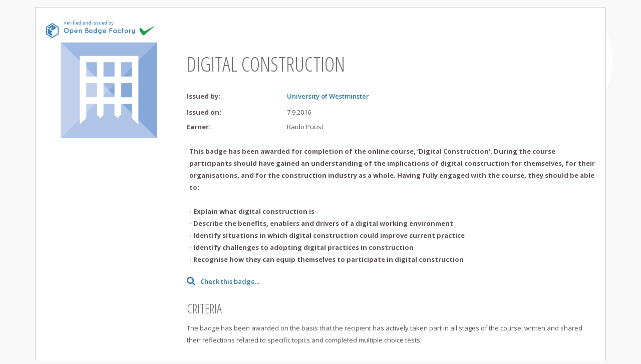

--- FILE ---
content_type: text/html; charset="UTF-8"
request_url: https://openbadgepassport.com/app/badge/info/17425
body_size: 2445
content:
<!DOCTYPE html>
<html class="notranslate" dir="ltr" lang="en" translate="no"><head><title>Open Badge Passport</title><meta charset="utf-8"><meta content="IE=edge" http-equiv="X-UA-Compatible"><meta content="width=device-width, initial-scale=1.0" name="viewport"><meta content="Open Badge Passport" property="og:sitename"><meta content="Digital Construction" property="og:title"><meta content="This badge has been awarded for completion of the online course, ‘Digital Construction&apos;. During the course participants should have gained an understanding of the implications of digital construction for themselves, for their organisations, and for the construction industry as a whole. Having fully engaged with the course, they should be able to:

- Explain what digital construction is
- Describe the benefits, enablers and drivers of a digital working environment
- Identify situations in which digital construction could improve current practice
- Identify challenges to adopting digital practices in construction
- Recognise how they can equip themselves to participate in digital construction" property="og:description"><meta content="This badge has been awarded for completion of the online course, ‘Digital Construction&apos;. During the course participants should have gained an understanding of the implications of digital construction for themselves, for their organisations, and for the construction industry as a whole. Having fully engaged with the course, they should be able to:

- Explain what digital construction is
- Describe the benefits, enablers and drivers of a digital working environment
- Identify situations in which digital construction could improve current practice
- Identify challenges to adopting digital practices in construction
- Recognise how they can equip themselves to participate in digital construction" name="description"><meta content="https://openbadgepassport.com/file/6/2/b/3/62b318a65ea0ed58a870b1f7febb6b6160863dabb5831c4046bf42bc993711fc.png" property="og:image"><link href="https://openbadgepassport.com/app/obpv1/oembed?url=https://openbadgepassport.com/app/badge/info/17425" rel="alternate" title="Digital Construction" type="application/json+oembed"><link href="/assets/bootstrap/css/bootstrap.min.css?_=224" rel="stylesheet" type="text/css"><link href="/assets/bootstrap/css/bootstrap-theme.min.css?_=224" rel="stylesheet" type="text/css"><link href="/assets/font-awesome/css/font-awesome.min.css?_=224" rel="stylesheet" type="text/css"><link href="/assets/leaflet/leaflet.css?_=224" rel="stylesheet" type="text/css"><link href="/css/rateit/rateit.css?_=224" rel="stylesheet" type="text/css"><link href="/css/easymde.min.css?_=224" rel="stylesheet" type="text/css"><link href="/css/imagestyle.css?_=224" rel="stylesheet" type="text/css"><link href="/css/emoji-mart.css?_=224" rel="stylesheet" type="text/css"><link href="/css/leaflet-fullscreen/leaflet.fullscreen.css?_=224" rel="stylesheet" type="text/css"><link href="/js/intltel/build/css/intlTelInput.css?_=224" rel="stylesheet" type="text/css"><link href="/css/extra/passport.css?_=224" rel="stylesheet" type="text/css"><link href="/css/extra/metro/jointjs.min.css" rel="stylesheet" type="text/css"><link href="/css/extra/metro/metro.css" rel="stylesheet" type="text/css"><link href="/css/custom.css" media="screen" rel="stylesheet" type="text/css"><link href="/css/print.css" media="print" rel="stylesheet" type="text/css"><link href="https://fonts.googleapis.com/css?family=Source+Sans+Pro:ital,wght@0,200;0,300;0,400;0,600;0,700;1,200;1,300;1,400;1,600;1,700|Halant:300,400,500,600,700|Dosis:300,400,500,600,700,800|Roboto:300,400,500,600,700|Varela+Round|Yanone+Kaffeesatz:400,700|Gochi+Hand|Coming+Soon|Oswald:400,300,700|Dancing+Script:400,700|Archivo+Black|Archivo+Narrow|Open+Sans:700,300,600,800,400|Open+Sans+Condensed:300,700|Cinzel:400,700|Quicksand:300,400,500,600,700|Bebas+Neue:regular|Noto+Sans+JP:wght@100;0;200;0,300;0,400;0,600;0,700|Barlow:wght@100;0;200;0,300;0,400;0,500;0,600;0,700&amp;subset=latin,latin-ext&amp;display=swap" rel="stylesheet" type="text/css"><link href="/img/extra/passport/pfavicon_.png" rel="shortcut icon"><link href="/img/extra/passport/pfavicon_.png" rel="icon" type="image/png"><script type="text/javascript">function salavaCoreCtx() { return {"badge-defaults":{"auto-accept":false,"visibility":"private"},"default-language":null,"hide-new-users-gallery":false,"google-app-id":"939427320385-8duqfl2q8o6ijd4sucesv0qlsai89dgu.apps.googleusercontent.com","instant-messaging":{"messaging-enabled?":false,"user-enabled-by-default":true,"keep-messages-days":90},"custom-fields":null,"private":false,"account-recovery-enabled?":true,"disable-global-gallery":false,"disable-external-endorsements":false,"factory-icon":"\/img\/factory\/obf-favicon.ico","site-url":"https:\/\/openbadgepassport.com","factory-url":"https:\/\/openbadgefactory.com","footer":null,"max-spaces":5000,"apple-client-id":"com.obfsolutions.passport.signin","hidden-share-options":[],"facebook-app-id":"1785590485073560","share":{"site-name":"Open Badge Passport","hashtag":"OpenBadgePassport"},"base-path":"\/app","login-state":null,"plugins":{"all":["extra\/application","badge","page","gallery","file","user","admin","extra\/legacy","factory","oauth","displayer","oembed","extra\/passport","social","extra\/socialuser","mail","rtl","connections","location","profile","metabadge","badgeIssuer","extra\/stats","extra\/spaces","extra\/mobile","firebase","extra\/exporter","extra\/metro","extra\/obf","extra\/shibboleth","extra\/user","extra\/metagroup"]},"global-space":null,"disable-gallery":false,"microsoft-app-id":null,"site-name":"Open Badge Passport","linkedin-app-id":"86ny7a82n43ir2","flash-message":null,"languages":["en","fi","es","fr","de","ja"],"dashboard-mode":"community","hide-space-community":false,"email-notifications":true,"user":null,"show-terms?":true,"filter-options":null}; }</script><script async defer src="https://euc-widget.freshworks.com/widgets/80000009929.js" type="text/javascript"></script><script src="/js/dataLayer.js" type="text/javascript"></script></head><body class="anon"><div data-csrf-token="Unbound: #&apos;ring.middleware.anti-forgery/*anti-forgery-token*" id="app"></div><!--[if lt IE 10]><script src="/assets/es5-shim/es5-shim.min.js" type="text/javascript"></script><script src="/assets/es5-shim/es5-sham.min.js" type="text/javascript"></script><![endif]--><script src="/assets/es6-shim/es6-shim.min.js" type="text/javascript"></script><script src="/assets/es6-shim/es6-sham.min.js" type="text/javascript"></script><script src="/assets/jquery/jquery.min.js" type="text/javascript"></script><script src="/js/extra/metro/iodash.min.js" type="text/javascript"></script><script src="/js/extra/metro/backbone.min.js" type="text/javascript"></script><script src="/js/extra/metro/showdown.min.js" type="text/javascript"></script><script src="/js/extra/metro/jointjs.min.js" type="text/javascript"></script><script src="/js/extra/metro/svg-pan-zoom.min.js" type="text/javascript"></script><script src="/js/extra/metro/metro.min.js" type="text/javascript"></script><script src="/assets/bootstrap/js/bootstrap.min.js?_=224" type="text/javascript"></script><script src="/assets/leaflet/leaflet.js?_=224" type="text/javascript"></script><script src="/js/ckeditor5-41.3.1-uty3d8y0l1so/build/ckeditor.js?_=224" type="text/javascript"></script><script src="/js/Leaflet.fullscreen.min.js?_=224" type="text/javascript"></script><script src="/js/easymde.min.js?_=224" type="text/javascript"></script><script src="/js/progressbar.min.js?_=224" type="text/javascript"></script><script src="/js/intltel/build/js/intlTelInput.js?_=224" type="text/javascript"></script><script src="/js/intltel/build/js/utils.js?_=224" type="text/javascript"></script><script src="/js/salava.js?_=224" type="text/javascript"></script></body></html>

--- FILE ---
content_type: text/css; charset=utf-8
request_url: https://openbadgepassport.com/css/imagestyle.css?_=224
body_size: 371
content:
:root {
	--ck-z-default: 1071;
	 --ck-image-style-spacing: 1.5em;
	 --ck-inline-image-style-spacing: calc(var(--ck-image-style-spacing) / 2);

}
  .image-style-block-align-left,  .image-style-block-align-right {
	 max-width: calc(100% - var(--ck-image-style-spacing));
}
  .image-style-align-left,  .image-style-align-right {
	 clear: none;
}
  .image-style-side {
	 float: right;
	 margin-left: var(--ck-image-style-spacing);
	 max-width: 50%;
}
  .image-style-align-left {
	 float: left;
	 margin-right: var(--ck-image-style-spacing);
}
  .image-style-align-center {
	 margin-left: auto;
	 margin-right: auto;
}
  .image-style-align-right {
	 float: right;
	 margin-left: var(--ck-image-style-spacing);
}
  .image-style-block-align-right {
	 margin-right: 0;
	 margin-left: auto;
}
  .image-style-block-align-left {
	 margin-left: 0;
	 margin-right: auto;
}
  p + .image-style-align-left,  p + .image-style-align-right,  p + .image-style-side {
	 margin-top: 0;
}
  .image-inline.image-style-align-left,  .image-inline.image-style-align-right {
	 margin-top: var(--ck-inline-image-style-spacing);
	 margin-bottom: var(--ck-inline-image-style-spacing);
}
  .image-inline.image-style-align-left {
	 margin-right: var(--ck-inline-image-style-spacing);
}
  .image-inline.image-style-align-right {
	 margin-left: var(--ck-inline-image-style-spacing);
}

figure > img{
  width:100%;
  min-height:100%;
}

.ck {z-index:9999 !important}


--- FILE ---
content_type: text/css; charset=utf-8
request_url: https://openbadgepassport.com/css/extra/passport.css?_=224
body_size: 79960
content:
#ticket-container,.ticket-container{background-color:#ffffff;border:1px solid #d2d2d2;box-shadow:0px 4px 0px #dcdcdc;-webkit-box-shadow:0px 4px 0px #dcdcdc;padding:10px;margin-bottom:10px;margin-top:0;line-height:1.4}#ticket-container #closed,#ticket-container .closed,.ticket-container #closed,.ticket-container .closed{opacity:.65}#ticket-container,.ticket-container{border-left:3px solid}#ticket-container.inappropriate,.ticket-container.inappropriate{border-left-color:purple}#ticket-container.bug,.ticket-container.bug{border-left-color:red}#ticket-container.fakebadge,.ticket-container.fakebadge{border-left-color:orange}#ticket-container.mistranslation,.ticket-container.mistranslation{border-left-color:DarkCyan}#ticket-container h4.media-heading a,#ticket-container h2.media-heading a,.ticket-container h4.media-heading a,.ticket-container h2.media-heading a{font-weight:400;line-height:30px;font-size:16px}#ticket-container h3.media-heading,#ticket-container h1.media-heading,.ticket-container h3.media-heading,.ticket-container h1.media-heading{font-size:18px}#ticket-container h3.media-heading u,#ticket-container h1.media-heading u,.ticket-container h3.media-heading u,.ticket-container h1.media-heading u{text-decoration:none}#ticket-container.inappropriate u,.ticket-container.inappropriate u{color:purple}#ticket-container.bug u,.ticket-container.bug u{color:#EC130E}#ticket-container.fakebadge u,.ticket-container.fakebadge u{color:#A76905}#ticket-container.mistranslation u,.ticket-container.mistranslation u{color:#088488}#ticket-container .btn.btn-primary,.ticket-container .btn.btn-primary{margin-top:15px}.admintool-caret-up{padding-top:1px;padding-left:5px}#private-button{margin:0px 17px 10px 0px}.sub-heading{font-weight:bold;color:#5a5257;font-size:15px}.primary-address{font-weight:600}.title-bar{padding-left:5px}.media-bottom-admin{margin-top:5px;padding-top:10px;color:#5a5257;font-size:12px;min-height:35px;text-transform:uppercase;line-height:1}.media-bottom-admin i.fa{font-size:20px;padding-right:7px;padding-top:3px}.media-bottom-admin a.bottom-link{color:#5a5257;cursor:pointer}.media-bottom-admin a.bottom-link i.fa{color:#756A70;padding-right:10px}.media-bottom-admin a.bottom-link span{vertical-align:top;display:inline-block;line-height:25px}.media-bottom-admin .checkbox{margin:0}.media-bottom-admin .expired{text-transform:uppercase;color:#8c2e0b}.media-bottom-admin .expired span{vertical-align:top;line-height:25px}.media-bottom-admin .expired .fa{padding-top:3px}.media-bottom-admin label span{line-height:25px}#ticket-container,.ticket-container{border-left:3px solid}#ticket-container.inappropriate,.ticket-container.inappropriate{border-left-color:purple}#ticket-container.bug,.ticket-container.bug{border-left-color:red}#ticket-container.fakebadge,.ticket-container.fakebadge{border-left-color:orange}#ticket-container.mistranslation,.ticket-container.mistranslation{border-left-color:DarkCyan}.admin-stats .sectionheading{font-size:24px;font-weight:300}.admin-stats h3{font-weight:300}.admin-stats label{width:60%;padding-right:15px}@media (max-width: 992px){.admin-stats label{width:80%}}.admin-stats span{font-size:16px}#reportform{background-color:white}#profile .row.report-form a#open-reportform-button,#badge-gallery .row.report-form a#open-reportform-button,#page-gallery .row.report-form a#open-reportform-button,#badge-info .row.report-form a#open-reportform-button,#page-view .row.report-form a#open-reportform-button,#badge-content .row.report-form a#open-reportform-button{padding-top:25px;padding-right:15px;cursor:pointer}@media (max-width: 1530px){#profile .row.report-form a#open-reportform-button,#badge-gallery .row.report-form a#open-reportform-button,#page-gallery .row.report-form a#open-reportform-button,#badge-info .row.report-form a#open-reportform-button,#page-view .row.report-form a#open-reportform-button,#badge-content .row.report-form a#open-reportform-button{padding-right:15px}}#profile .row.report-form h4,#badge-gallery .row.report-form h4,#page-gallery .row.report-form h4,#badge-info .row.report-form h4,#page-view .row.report-form h4,#badge-content .row.report-form h4{font-weight:300;font-size:24px;line-height:40px;color:#756A70}#profile .row.report-form .form-group>label,#badge-gallery .row.report-form .form-group>label,#page-gallery .row.report-form .form-group>label,#badge-info .row.report-form .form-group>label,#page-view .row.report-form .form-group>label,#badge-content .row.report-form .form-group>label{margin-right:20px}#profile .row.report-form .radio,#badge-gallery .row.report-form .radio,#page-gallery .row.report-form .radio,#badge-info .row.report-form .radio,#page-view .row.report-form .radio,#badge-content .row.report-form .radio{display:inline-block;margin:0px 10px}@media (max-width: 1530px){#profile .row.report-form,#badge-gallery .row.report-form,#page-gallery .row.report-form,#badge-info .row.report-form,#page-view .row.report-form,#badge-content .row.report-form{padding:0px 2px}}#profile a#open-reportform-button,#badge-gallery a#open-reportform-button,#page-gallery a#open-reportform-button,#badge-info a#open-reportform-button,#page-view a#open-reportform-button,#badge-content a#open-reportform-button{float:right;display:block;padding-top:15px;cursor:pointer;padding-bottom:20px}#profile .row.report-form{background-color:#f9f9f9;border-top:1px solid #f0f0f0;margin-right:-16px;margin-left:-16px}#profile .row.report-form a#open-reportform-button{float:none;margin-left:-5px;margin-right:-5px;text-align:right;background-color:#f9f9f9}#profile div#reportform{border-top:1px solid #f0f0f0}#profile div#reportform>div:not(.form-group){border-left:3px solid #5cb85c;font-size:15px;padding:10px 20px;font-weight:600;background-color:#f9f9f9;margin-top:25px}#badge-gallery .modal-footer,.my-badges #badge-content .modal-footer{margin-left:0px}#badge-gallery .modal-footer>div>div#reportform>div:not(.report-form),.my-badges #badge-content .modal-footer>div>div#reportform>div:not(.report-form){border-left:3px solid #5cb85c;font-size:15px;padding:10px 20px;font-weight:600}#badge-gallery .row.report-form,.my-badges #badge-content .row.report-form{margin-right:15px;margin-left:15px;margin-bottom:20px}#badge-gallery .row.report-form #reportform,.my-badges #badge-content .row.report-form #reportform{border:1px solid #f0f0f0;background-color:#f9f9f9}#page-gallery .modal-dialog .modal-footer{background-color:transparent}#page-gallery .modal-dialog .modal-footer #reportform{background-color:#FFFFFF;border:1px solid #f0f0f0}#page-gallery .modal-dialog .modal-footer #reportform input[type=radio]{margin-top:3px}#page-gallery .modal-dialog .modal-footer>div>div#reportform>div:not(.report-form){border-left:3px solid #5cb85c;font-size:15px;padding:10px 20px;font-weight:600;background-color:#FFFFFF}#page-view .row.report-form{margin-left:0px;margin-right:0px}#page-view #reportform{border:1px solid #f0f0f0}#page-view div#reportform>div:not(.form-group){border-left:3px solid #5cb85c;font-size:15px;padding:10px 20px;font-weight:600;background-color:#FFFFFF}#badge-info #reportform{border:1px solid #f0f0f0}#badge-info div#reportform>div:not(.form-group){border-left:3px solid #5cb85c;font-size:15px;padding:10px 20px;font-weight:600;background-color:#FFFFFF}.admin-modal .sub-heading,#badge-info .admin-modal .sub-heading{margin:5px 0px}.admin-modal .sub-heading a,#badge-info .admin-modal .sub-heading a{font-weight:400;font-size:18px;line-height:30px}.admin-modal .sub-heading a:hover,.admin-modal .sub-heading a:focus,.admin-modal .sub-heading a:active,#badge-info .admin-modal .sub-heading a:hover,#badge-info .admin-modal .sub-heading a:focus,#badge-info .admin-modal .sub-heading a:active{text-decoration:none}.admin-modal .sub-heading a:before,#badge-info .admin-modal .sub-heading a:before{font-family:"FontAwesome";content:'\f105';margin-right:12px}.admin-modal .sub-heading a.opened:before,#badge-info .admin-modal .sub-heading a.opened:before{content:'\f107';margin-right:5px}.admin-modal label,#badge-info .admin-modal label{min-width:120px}.admin-modal .issuer-image img,#badge-info .admin-modal .issuer-image img{margin-left:5px}.admin-modal .actions .col-md-12:not(.sub-heading),#badge-info .admin-modal .actions .col-md-12:not(.sub-heading){line-height:30px;font-size:12px;padding-left:35px}.admin-modal .actions .col-md-12:not(.sub-heading) button,#badge-info .admin-modal .actions .col-md-12:not(.sub-heading) button{margin-bottom:25px}.admin-modal .actions .col-md-12:not(.sub-heading) .privateitem,#badge-info .admin-modal .actions .col-md-12:not(.sub-heading) .privateitem{padding-bottom:10px}.box-container{display:flex;flex-direction:row}.admin-stats .panel-box{webkit-box-shadow:0 0.46875rem 2.1875rem rgba(0,0,0,0.03),0 0.9375rem 1.40625rem rgba(0,0,0,0.03),0 0.25rem 0.53125rem rgba(0,0,0,0.05),0 0.125rem 0.1875rem rgba(0,0,0,0.03);box-shadow:0 0.46875rem 2.1875rem rgba(0,0,0,0.03),0 0.9375rem 1.40625rem rgba(0,0,0,0.03),0 0.25rem 0.53125rem rgba(0,0,0,0.05),0 0.125rem 0.1875rem rgba(0,0,0,0.03);border-width:0;-webkit-transition:all 0.2s;-o-transition:all 0.2s;transition:all 0.2s;position:relative;display:-ms-flexbox;display:flex;-ms-flex-direction:column;flex-direction:column;min-width:0;word-wrap:break-word;background-color:#fff;background-clip:border-box;border:1px solid rgba(0,0,0,0.125);border-radius:6px;text-align:center;padding:1rem;position:relative;color:#495057;margin-bottom:30px !important;font-family:monospace;min-height:210px}.admin-stats .panel-box span{font-size:inherit;font-weight:500}.admin-stats .panel-box .panel-icon-wrapper{width:54px;height:54px;margin:0 auto;position:relative;overflow:hidden;display:-ms-flexbox;display:flex;-ms-flex-line-pack:center;align-content:center;-ms-flex-align:center;align-items:center}.admin-stats .panel-box .panel-icon{margin:9px;font-size:3.5rem;position:relative;z-index:5}.admin-stats .panel-box .icon-bg{position:absolute;height:100%;width:100%;z-index:3}.admin-stats .panel-box .rounded-circle{border-radius:50% !important}.admin-stats .panel-box .rounded{border-radius:0.25em !important}.admin-stats .panel-box .border-light{border-width:thin;border-color:#d5d9eb !important}.admin-stats .panel-box .b-badge .bg{background-color:rgba(115,168,57,0.2)}.admin-stats .panel-box .b-badge .text{color:rgba(115,168,57,0.85)}.admin-stats .panel-box .b-user .bg{background-color:rgba(51,122,183,0.2)}.admin-stats .panel-box .b-user .text{color:#033C73 !important}.admin-stats .panel-box .b-page .bg{background-color:rgba(49,53,85,0.2)}.admin-stats .panel-box .b-page .text{background-color:#d5d7ea}.admin-stats .panel-box .text-badges,.admin-stats .panel-box .text-success{color:rgba(115,168,57,0.85)}.admin-stats .panel-box span.text-success{font-size:inherit}.admin-stats .panel-box .panel-numbers{font-weight:bold;font-size:2.5rem;display:block;line-height:1;margin:.5rem auto}.admin-stats .panel-box .panel-subheading{margin:-0.5rem 0 0;display:block;opacity:.6}.admin-stats .panel-box .panel-description{margin:.5rem 0 0;font-size:small}.admin-stats .panel-chart{text-align:center;padding:1rem;position:relative}.admin-stats .panel-chart .preview-button{position:absolute;top:0;right:0;visibility:hidden;font-size:12px}.admin-stats .panel-chart.large-panel{min-height:300px;max-height:300px;overflow:hidden;overflow-y:auto}.admin-stats .panel-chart-content{position:relative;z-index:5}.admin-stats .panel-chart-wrapper{position:absolute;bottom:0;left:0;width:100%;opacity:.25;z-index:6;border-bottom-right-radius:0.25rem;border-bottom-left-radius:0.25rem;overflow:hidden}.admin-stats .panel-chart-wrapper-relative{position:relative;opacity:1;margin-top:.5rem}.admin-stats .recharts-responsive-container{opacity:.85;align-items:center;margin:auto}.admin-stats .panel-subheading.pad{padding-top:1rem}.admin-stats .flex-container{display:flex;font-size:smaller !important;font-weight:600;font-family:monospace;flex-wrap:wrap;justify-content:space-around}#admin-report td{padding:12px}#admin-report .mg10hr{margin:0 10px}#admin-report .mg10vt{margin:10px 0}#admin-report button.close{color:#8c2e0b;opacity:0.7}#admin-report .table-item .progress,#admin-report .list-group-item .progress{max-width:200px}#admin-report .table-item img.logo,#admin-report .list-group-item img.logo{width:35px;height:auto}#admin-report .table-item span.name,#admin-report .list-group-item span.name{margin:0 5px;width:300px;overflow:hidden;text-overflow:ellipsis;white-space:nowrap;vertical-align:middle}.dashboard-new .pointable-chart svg{cursor:pointer}.fixed-header-table{width:100%}.fixed-header-table thead th{position:sticky;top:0;background-color:#f9f9f9;z-index:2;border-bottom:2px solid #ddd}button{display:inline-block;margin:0 2px 2px 2px}#pending-badges{margin-bottom:10px}#pending-badges .fa-lock,#pending-badges .fa-globe,#pending-badges .fa-group{font-size:18px;margin-right:10px}#pending-badges .fa-chevron-down{font-size:12px;margin-left:5px;vertical-align:baseline}#pending-badges .fa-lock{vertical-align:text-bottom}#pending-badges .visibility{cursor:pointer}#pending-badges .visibility .dropdown{font-size:small}#pending-badges .visibility .dropdown .text{font-size:small;display:contents;word-break:normal;white-space:normal}#pending-badges .visibility .dropdown-menu li,#pending-badges .visibility .dropdown-menu li a{white-space:normal;float:left;width:100%;height:auto;word-wrap:break-word;padding:3px 10px;color:#5a5257}#pending-badges .visibility .dropdown-menu li:hover,#pending-badges .visibility .dropdown-menu li:active,#pending-badges .visibility .dropdown-menu li:focus,#pending-badges .visibility .dropdown-menu li a:hover,#pending-badges .visibility .dropdown-menu li a:active,#pending-badges .visibility .dropdown-menu li a:focus{color:#2b759a}.badge-container-pending{border:1px solid #f2f2f2;background-color:#ffffff;padding:25px 25px;margin-bottom:10px}.badge-container-pending .pull-left{padding-right:25px}.badge-container-pending .pull-left img{width:125px;padding:10px;box-shadow:none;border:none;margin-bottom:15px}.badge-container-pending .media-heading{font-family:'Open Sans Condensed',sans-serif;font-size:45px;margin:20px 0px}.badge-container-pending .media-heading .pending-a{font-weight:500 !important;cursor:pointer}.badge-container-pending .button-row{margin-top:10px;border-top:2px dashed #bfbfbf;padding-top:10px;text-align:center}.badge-container-pending .button-row button{font-size:13px}.badge-container-pending .button-row .btn-decline{background:none;background-color:#ffffff;border:none;color:#2b7aa1;box-shadow:none;-webkit-box-shadow:none}.badge-container-pending .badge-image img{padding:15px}.badge-image{text-align:center}.badge-image img{display:inline-block;max-width:100%;height:auto;padding:4px;max-height:200px}.badge-image-embed-pic{text-align:center;height:180px;width:90%}.badge-image-embed-pic img{display:inline-block;max-width:90%;height:140px;padding:4px;transition:all 0.1s ease-in-out}.badge-image-embed-pic img:hover{transform:scale(1.1)}.ajax-message i.fa{font-size:20px}.ajax-message span{padding-left:5px}.modal-left{text-align:center}.select-rating{width:60px}.delete-buttons{margin-top:20px}#badge-settings .modal-evidence,#badge-evidence .modal-evidence{margin-bottom:10px;border-bottom:1px dashed #ddd;padding:10px 10px 10px 0px;width:100%}#badge-settings .modal-evidence p,#badge-evidence .modal-evidence p{margin:0 0 5px}#badge-settings .modal-evidence .evidence-icon,#badge-evidence .modal-evidence .evidence-icon{float:left;margin-right:15px;margin-top:5px}#badge-settings .modal-evidence .evidence-icon i,#badge-evidence .modal-evidence .evidence-icon i{font-size:20px;margin-right:10px;color:#2b759a;vertical-align:text-top;opacity:0.8}#badge-settings .modal-evidence .evidence-description,#badge-evidence .modal-evidence .evidence-description{width:100%;display:block;font-style:bold}#badge-settings .modal-evidence .content,#badge-evidence .modal-evidence .content{display:grid;font-size:16px;vertical-align:middle;margin:5px}#badge-settings .modal-evidence .content .content-body,#badge-evidence .modal-evidence .content .content-body{float:left;clear:both}#badge-settings .modal-evidence .content .name,#badge-evidence .modal-evidence .content .name{font-size:16px}#badge-settings .modal-evidence .content .description,#badge-evidence .modal-evidence .content .description{font-size:13px;margin:5px 0;font-weight:bold}#badge-settings .modal-evidence .content .url,#badge-evidence .modal-evidence .content .url{font-size:12px;word-break:break-all}#badge-settings .settings-content label,#badge-evidence .settings-content label{margin-left:5px;font-weight:normal;margin-right:20px}#badge-settings .opaque,#badge-evidence .opaque{opacity:0.5}#badge-settings .panel,#badge-evidence .panel{position:relative;border-color:#ccc;-webkit-box-shadow:0 1px 2px rgba(0,0,0,0.05);box-shadow:0 1px 2px rgba(0,0,0,0.05)}#badge-settings .panel .add,#badge-evidence .panel .add{padding:5px 5px 5px 15px}#badge-settings .panel label,#badge-evidence .panel label{margin-left:unset}#badge-settings .panel div .trash,#badge-evidence .panel div .trash{font-size:18px;margin-right:unset;color:#8c2e0b}#badge-settings .panel div .edit-evidence,#badge-evidence .panel div .edit-evidence{font-size:18px;color:#2b759a}#badge-settings .panel .description,#badge-evidence .panel .description{font-weight:normal;word-wrap:break-word;margin:unset;min-width:95%}#badge-settings .panel .panel-heading,#badge-evidence .panel .panel-heading{word-wrap:break-word;background-color:#fff;background-image:none;color:#5a5257}#badge-settings .panel .panel-title,#badge-evidence .panel .panel-title{font-size:12px;margin-bottom:30px}#badge-settings .panel .panel-title .url,#badge-evidence .panel .panel-title .url{margin-top:20px;margin-bottom:10px}#badge-settings .panel .panel-title .url .evidence-icon,#badge-evidence .panel .panel-title .url .evidence-icon{float:left}#badge-settings .panel .panel-title .url .break,#badge-evidence .panel .panel-title .url .break{word-break:break-all}#badge-settings .panel .evidence-icon i,#badge-evidence .panel .evidence-icon i{font-size:30px;margin-right:10px;color:#756A70}#badge-settings .evidence-list,#badge-settings #accordion .evidence-list,#badge-evidence .evidence-list,#badge-evidence #accordion .evidence-list{margin-bottom:15px;width:100%}#badge-settings .evidence-list a,#badge-settings #accordion .evidence-list a,#badge-evidence .evidence-list a,#badge-evidence #accordion .evidence-list a{color:#5a5257;text-decoration:none}#badge-settings .evidence-list label,#badge-settings #accordion .evidence-list label,#badge-evidence .evidence-list label,#badge-evidence #accordion .evidence-list label{color:#5a5257;font-weight:bold;min-width:80px}#badge-settings .new-evidence,#badge-evidence .new-evidence{cursor:pointer;margin-top:5px;margin-left:5px;margin-bottom:15px}#badge-settings .new-evidence i,#badge-evidence .new-evidence i{vertical-align:text-top}#badge-settings .evidence-block,#badge-evidence .evidence-block{cursor:pointer;padding:10px;border-bottom:1px dashed #ddd;margin-bottom:10px;width:100%}#badge-settings .evidence-block div,#badge-evidence .evidence-block div{overflow:hidden;text-overflow:ellipsis}#badge-settings .evidence-block:first-child,#badge-evidence .evidence-block:first-child{border-top:1px dashed #ddd}#badge-settings .evidence-block i,#badge-evidence .evidence-block i{vertical-align:middle;font-size:15px}#badge-settings button.close,#badge-evidence button.close{position:absolute;top:-2px;right:0px;opacity:0.8}#badge-settings button.close span,#badge-evidence button.close span{font-size:21px;color:#1F1B35}#badge-settings button.close:hover,#badge-evidence button.close:hover{opacity:1}#badge-settings button.panel-edit,#badge-evidence button.panel-edit{top:-1px;right:25px}#badge-settings button.evidence-toggle,#badge-evidence button.evidence-toggle{top:unset;bottom:4px;right:0px}#badge-settings button.evidence-toggle .fa,#badge-evidence button.evidence-toggle .fa{margin-right:0px}#badge-settings button.evidence-toggle i,#badge-evidence button.evidence-toggle i{color:#006400}#badge-settings .evidence-status,#badge-evidence .evidence-status{position:absolute;bottom:0px;right:35px;padding-bottom:5px;margin-top:10px;font-size:11px;font-style:italic;font-weight:bold}#badge-settings .resource-options,#badge-evidence .resource-options{margin-top:20px;margin-bottom:10px;display:table}#badge-settings .resource-options div,#badge-evidence .resource-options div{display:table-cell;margin-right:10px}#badge-settings .resource-options div .active-resource,#badge-evidence .resource-options div .active-resource{font-weight:bold;font-size:18px;text-decoration:underline}#badge-settings .resource-options div .active-resource i,#badge-evidence .resource-options div .active-resource i{transform:scale(1.3)}#badge-settings .resource-options div a,#badge-evidence .resource-options div a{margin:10px;text-decoration:none}#badge-settings .resource-options div a:hover,#badge-evidence .resource-options div a:hover{font-weight:bold}#badge-settings .resource-options div a:hover i,#badge-evidence .resource-options div a:hover i{transform:scale(1.2)}#badge-settings .cancel button.close,#badge-evidence .cancel button.close{position:unset;font-size:18px;margin-right:15px;color:#8c2e0b}#badge-settings .cancel i,#badge-evidence .cancel i{color:#8c2e0b}#badge-settings .resource-container,#badge-evidence .resource-container{margin-top:15px;margin-bottom:15px;padding:5px}#badge-settings .resource-container span,#badge-evidence .resource-container span{cursor:pointer;margin:5px}#badge-settings .resource-container div,#badge-evidence .resource-container div{margin:5px}#badge-settings .resource-container .file-icon-large,#badge-evidence .resource-container .file-icon-large{font-size:20px}#badge-settings .resource-container .resource-link,#badge-evidence .resource-container .resource-link{cursor:pointer;text-decoration:none}#badge-settings .resource-container .resource-link .resource,#badge-evidence .resource-container .resource-link .resource{padding:5px}#badge-settings .resource-container .resource-link:hover,#badge-evidence .resource-container .resource-link:hover{font-weight:bold}#badge-settings .resource-container .resource-link:hover i,#badge-evidence .resource-container .resource-link:hover i{transform:scale(1.2)}#badge-settings .resource-container .resource-link:active,#badge-settings .resource-container .resource-link:focus,#badge-evidence .resource-container .resource-link:active,#badge-evidence .resource-container .resource-link:focus{font-weight:bold}#badge-settings .resource-container .resource-link:active i,#badge-settings .resource-container .resource-link:focus i,#badge-evidence .resource-container .resource-link:active i,#badge-evidence .resource-container .resource-link:focus i{transform:scale(1.2)}#badge-settings .resource-container .resource-link:active .resource,#badge-settings .resource-container .resource-link:focus .resource,#badge-evidence .resource-container .resource-link:active .resource,#badge-evidence .resource-container .resource-link:focus .resource{border:1px solid #d2d2d2;-webkit-box-shadow:0 1px 5px rgba(0,0,0,0.05);box-shadow:0 1px 2px rgba(0,0,0,0.05);border-radius:4px}#badge-settings h1.uppercase-header,#badge-evidence h1.uppercase-header{font-size:16px;font-weight:400;color:#C3510E;text-transform:none;font-family:'Open Sans'}#badge-settings .settings-content .sub-heading,#badge-settings label.sub-heading,#badge-settings legend.sub-heading,#badge-evidence .settings-content .sub-heading,#badge-evidence label.sub-heading,#badge-evidence legend.sub-heading{font-weight:600;color:#5a5257;font-size:15px;padding-top:10px;padding-bottom:5px;margin-left:0px;width:100%}#badge-settings .delete-button,#badge-evidence .delete-button{cursor:pointer;color:#8c2e0b}#badge-settings .delete-button i,#badge-evidence .delete-button i{margin-right:5px;font-size:18px}#badge-settings .settings-content .modal-footer,#badge-evidence .settings-content .modal-footer{margin-left:0px;padding-left:0px;padding-top:15px}#badge-settings .settings-content .modal-footer>button.btn-primary,#badge-evidence .settings-content .modal-footer>button.btn-primary{margin-right:20px}#badge-settings #assertion-info,#badge-evidence #assertion-info{margin:5px}#badge-settings .delete-confirm,#badge-evidence .delete-confirm{padding-top:20px}#badge-settings .delete-confirm .alert-warning,#badge-evidence .delete-confirm .alert-warning{display:inline-block}#badge-settings .form-group,#badge-evidence .form-group{margin-bottom:5px}#badge-settings .form-group.visibility,#badge-evidence .form-group.visibility{margin-bottom:0px}#badge-settings .form-group.visibility input,#badge-evidence .form-group.visibility input{opacity:0;position:absolute;width:35px}#badge-settings .form-group.visibility div.col-md-12 i,#badge-evidence .form-group.visibility div.col-md-12 i{font-size:18px;color:#756A70;width:35px;text-align:center}#badge-settings .form-group.visibility div.col-md-12 label,#badge-settings .form-group.visibility div.col-md-12 i,#badge-settings .form-group.visibility div.col-md-12 input,#badge-evidence .form-group.visibility div.col-md-12 label,#badge-evidence .form-group.visibility div.col-md-12 i,#badge-evidence .form-group.visibility div.col-md-12 input{cursor:pointer}#badge-settings .form-group.visibility div.col-md-12.public .fa-globe,#badge-settings .form-group.visibility div.col-md-12.internal .fa-group,#badge-settings .form-group.visibility div.col-md-12.private .fa-lock,#badge-evidence .form-group.visibility div.col-md-12.public .fa-globe,#badge-evidence .form-group.visibility div.col-md-12.internal .fa-group,#badge-evidence .form-group.visibility div.col-md-12.private .fa-lock{color:#2b759a}#badge-settings label,#badge-evidence label{margin-bottom:0px}#badge-settings .revoked,#badge-settings .expired,#badge-evidence .revoked,#badge-evidence .expired{color:#8c2e0b;font-size:18px;line-height:100px;font-weight:600}#badge-settings .success,#badge-evidence .success{color:#5cb85c;font-size:18px;line-height:100px;font-weight:600;text-transform:uppercase}#badge-stats h2{font-weight:300;padding-bottom:10px;font:400 20px "Open Sans",sans-serif}#badge-stats .panel{border:1px solid #dddddd;border-radius:4px}#badge-stats .panel img.badge-icon{width:30px;height:30px}#badge-stats .panel img.user-icon{width:25px;height:25px}#badge-stats .panel .panel-heading{border-bottom:1px solid #dddddd}#badge-stats .panel .panel-heading h2{line-height:30px;font:300 24px "Open Sans Condensed",sans-serif;text-transform:uppercase;text-decoration:none;color:#756A70;margin:0px;padding:0px}#badge-stats .panel .panel-heading a{color:#5a5257;font-weight:300}#badge-stats .panel .panel-heading a:hover{text-decoration:none;color:#453e42}#badge-stats .panel .panel-heading a:active,#badge-stats .panel .panel-heading a:focus{text-decoration:none}#badge-stats .panel .panel-body{padding-top:5px}#badge-stats .panel .panel-body table td,#badge-stats .panel .panel-body table th{border-bottom:0px;border-top:0px;text-align:center;vertical-align:middle}#badge-stats .panel .panel-body table td.icon{width:10%}#badge-stats .panel .panel-body table td.action{width:20%}#badge-stats .panel .panel-body table td.name{width:70%;text-align:left}#badge-stats .panel .panel-body table th:nth-child(2){text-align:left}#badge-stats .panel .panel-body .issuer-badges-wrapper{padding:5px 15px 15px 15px;border-bottom:1px solid #f0f0f0}#badge-stats .panel .panel-body .issuer-badges-wrapper .issuer-badges a{padding-right:15px}#badge-stats .panel .panel-body label.hidden-label,#badge-stats .panel .panel-body span.hidden-label{display:none}#badge-stats .panel .panel-body .row.header{font-weight:600;text-align:center}#badge-stats .panel .panel-body .row.body{text-align:center}#badge-stats .panel .panel-body .row.body .col-md-5{text-align:left}#badge-stats .panel .panel-body .row.body .col-md-12{padding-bottom:10px}@media (max-width: 992px){#badge-stats .panel .panel-body .row.body{text-align:left;padding:10px 0px}#badge-stats .panel .panel-body .row.body label,#badge-stats .panel .panel-body .row.body span.hidden-label{display:inline-block;width:68%;font-weight:600}#badge-stats .panel .panel-body .row.body .col-md-1,#badge-stats .panel .panel-body .row.body .col-md-5{display:inline-block;width:auto;margin-bottom:10px}#badge-stats .panel .panel-body .row.header{display:none}}#badge-stats .issuer-panel img{margin-right:10px}#badge-stats .issuer-panel td.name{width:65% !important}#badge-stats .issuer-panel td.action{width:35% !important;text-align:end}#badge-info{font-size:13px}#badge-info a{color:#2b759a}#badge-info h2.uppercase-header{padding:5px 0 0 0}#badge-info .expired,#badge-info .revoked{color:#8c2e0b;font-weight:bold;font-size:20px;padding-top:15px}#badge-info .expired label,#badge-info .revoked label{padding-right:5px}#badge-info .success{color:#3D9970;font-weight:bold;font-size:20px;text-transform:uppercase}#badge-info .revoked{text-transform:uppercase}#badge-info .badge-info label,#badge-info .badge-info ._label{color:#5cb85c;margin-bottom:5px}#badge-info .description{font-weight:bold;margin:20px 0 5px 5px;white-space:pre-line}#badge-info .congratulated-header>i{color:#ea7d45}#badge-info .panel{background-color:transparent;box-shadow:none;-webkit-box-shadow:none}#badge-info .panel .panel-body{padding-top:0px}#badge-info #badge-share-inputs .col-sm-3.text-right{float:right}#badge-info #reportform{border:1px solid #f0f0f0}#badge-info div#reportform>div:not(.form-group){border-left:3px solid #5cb85c;font-size:15px;padding:10px 20px;font-weight:600;background-color:#FFFFFF}#badge-info .badge-info label,#badge-info .badge-info ._label,#badge-content .badge-info label,#badge-content .badge-info ._label{color:#5a5257;min-width:100px;font-weight:700;display:inline-block}#badge-info .checkbox,#badge-content .checkbox{margin-right:15px;margin-bottom:0px}#badge-info .checkbox i,#badge-content .checkbox i{font-size:20px;margin-right:8px}#badge-info .checkbox.public i:before,#badge-content .checkbox.public i:before{content:'\f0ac'}#badge-info .checkbox.internal i:before,#badge-content .checkbox.internal i:before{content:'\f0c0'}#badge-info .checkbox.private i:before,#badge-content .checkbox.private i:before{content:'\f023'}#badge-info .publishshare,#badge-content .publishshare{opacity:0;position:absolute}#badge-info .fa-download,#badge-info .fa-eye,#badge-info .fa-cogs,#badge-info .fa-share-alt,#badge-info .fa-folder-open,#badge-info .fa-handshake-o,#badge-info .fa-comment,#badge-info .fa-thumbs-up,#badge-info .fa-thumbs-o-up,#badge-info .fa-info-circle,#badge-info .fa-link,#badge-info .fa-file-text,#badge-info .fa-files-o,#badge-info .fa-file-text-o,#badge-info .fa-toggle-on,#badge-info .fa-toggle-off,#badge-info .fa-remove,#badge-info .fa-search,#badge-info .fa-users,#badge-info .fa-edit,#badge-info .fa-angle-double-right,#badge-info .fa-external-link-square,#badge-info .fa-paper-plane,#badge-info .fa-random,#badge-info .fa-tasks,#badge-info .fa-copy,#badge-info .fa-bar-chart,#badge-info .fa-comments-o,#badge-content .fa-download,#badge-content .fa-eye,#badge-content .fa-cogs,#badge-content .fa-share-alt,#badge-content .fa-folder-open,#badge-content .fa-handshake-o,#badge-content .fa-comment,#badge-content .fa-thumbs-up,#badge-content .fa-thumbs-o-up,#badge-content .fa-info-circle,#badge-content .fa-link,#badge-content .fa-file-text,#badge-content .fa-files-o,#badge-content .fa-file-text-o,#badge-content .fa-toggle-on,#badge-content .fa-toggle-off,#badge-content .fa-remove,#badge-content .fa-search,#badge-content .fa-users,#badge-content .fa-edit,#badge-content .fa-angle-double-right,#badge-content .fa-external-link-square,#badge-content .fa-paper-plane,#badge-content .fa-random,#badge-content .fa-tasks,#badge-content .fa-copy,#badge-content .fa-bar-chart,#badge-content .fa-comments-o{font-size:20px;margin-right:10px;color:#2b759a}#badge-info .fa-get-pocket,#badge-content .fa-get-pocket{font-size:18px !important}#badge-info .fa-plus-square,#badge-info .fa-plus,#badge-info .fa-upload,#badge-content .fa-plus-square,#badge-content .fa-plus,#badge-content .fa-upload{font-size:20px;margin-right:10px;color:#756A70}#badge-info .fa-search,#badge-content .fa-search{font-size:18px}#badge-info .fa-trash,#badge-info .fa-remove,#badge-content .fa-trash,#badge-content .fa-remove{font-size:20px;margin-right:10px;color:#8c2e0b}#badge-info #badge-share-inputs,#badge-content #badge-share-inputs{padding-bottom:20px}#badge-info #badge-share-inputs .linkinput,#badge-info #badge-share-inputs .form-horizontal,#badge-content #badge-share-inputs .linkinput,#badge-content #badge-share-inputs .form-horizontal{margin-left:-150px;margin-right:-220px}@media (max-width: 992px){#badge-info #badge-share-inputs .pull-right.text-right,#badge-content #badge-share-inputs .pull-right.text-right{float:none !important}#badge-info #badge-share-inputs .linkinput,#badge-info #badge-share-inputs .form-horizontal,#badge-content #badge-share-inputs .linkinput,#badge-content #badge-share-inputs .form-horizontal{margin:0px}}#badge-info .expiresin i,#badge-content .expiresin i{font-size:18px;color:#756A70;margin-right:5px}#badge-info .rating,#badge-content .rating{padding-top:10px}#badge-info .share-wrapper,#badge-content .share-wrapper{margin-right:340px;margin-left:150px}@media (max-width: 992px){#badge-info .share-wrapper,#badge-content .share-wrapper{margin:0px;width:100%}}#badge-info .issuer-data .issuer-links,#badge-content .issuer-data .issuer-links{margin-left:0px}#badge-info .view-tab,#badge-content .view-tab{padding-bottom:20px}#share #share-buttons i{cursor:pointer;font-size:22px;margin-right:6px}#share #share-buttons i.fa-twitter-square{color:#1b95e0}#share #share-buttons i.fa-linkedin-square{color:#0077b5}#share #share-buttons i.fa-facebook-square{color:#3b5998}#share #share-buttons i.fa-pinterest-square{color:#bd081c}#share #share-buttons i.fa-google-plus-square{color:#db4437}#assertion-info{width:100%}#assertion-info th{text-transform:uppercase;font-weight:bold;font-size:13px;color:#f59f48;border-bottom:3px solid #ccc}#assertion-info td:first-child{text-transform:uppercase;font-weight:bold;font-size:12px}.issued-on label{margin-right:5px}.issuer-data{margin-bottom:3px}.issuer-data .issuer-links{margin-left:5px}.issuer-image img{width:50px;height:50px;padding:3px;border-radius:4px;margin-right:10px;margin-left:0px;margin-bottom:10px}.issuer-description{font-size:13px;margin-left:20px;margin-right:5px;margin-bottom:20px}#badge-gallery #badges #grid .grid-container,#badge-gallery #badges #badges-grid .grid-container,#my-badges #grid .grid-container,#my-badges #badges-grid .grid-container,#export-badges #grid .grid-container,#export-badges #badges-grid .grid-container,.import-badges #grid .grid-container,.import-badges #badges-grid .grid-container,#user-badges #grid .grid-container,#user-badges #badges-grid .grid-container,#profile-user-badges #grid .grid-container,#profile-user-badges #badges-grid .grid-container,.showcase_badges #grid .grid-container,.showcase_badges #badges-grid .grid-container,.my-selfie-badges #grid .grid-container,.my-selfie-badges #badges-grid .grid-container,.dashboard-new #grid .grid-container,.dashboard-new #badges-grid .grid-container{background-color:#ffffff;border:1px solid #d2d2d2;margin-bottom:20px;margin-top:0px;line-height:1.4;padding:10px;height:270px;max-width:200px;min-width:200px;float:left;margin-right:20px;box-shadow:rgba(0,0,0,0.16) 0px 1px 4px;-webkit-box-shadow:rgba(0,0,0,0.16) 0px 1px 4px;border-radius:6px;transition:all 0.1s ease-in-out}#badge-gallery #badges #grid .grid-container:hover,#badge-gallery #badges #badges-grid .grid-container:hover,#my-badges #grid .grid-container:hover,#my-badges #badges-grid .grid-container:hover,#export-badges #grid .grid-container:hover,#export-badges #badges-grid .grid-container:hover,.import-badges #grid .grid-container:hover,.import-badges #badges-grid .grid-container:hover,#user-badges #grid .grid-container:hover,#user-badges #badges-grid .grid-container:hover,#profile-user-badges #grid .grid-container:hover,#profile-user-badges #badges-grid .grid-container:hover,.showcase_badges #grid .grid-container:hover,.showcase_badges #badges-grid .grid-container:hover,.my-selfie-badges #grid .grid-container:hover,.my-selfie-badges #badges-grid .grid-container:hover,.dashboard-new #grid .grid-container:hover,.dashboard-new #badges-grid .grid-container:hover{transform:scale(1.06)}#badge-gallery #badges #grid .grid-container a,#badge-gallery #badges #badges-grid .grid-container a,#my-badges #grid .grid-container a,#my-badges #badges-grid .grid-container a,#export-badges #grid .grid-container a,#export-badges #badges-grid .grid-container a,.import-badges #grid .grid-container a,.import-badges #badges-grid .grid-container a,#user-badges #grid .grid-container a,#user-badges #badges-grid .grid-container a,#profile-user-badges #grid .grid-container a,#profile-user-badges #badges-grid .grid-container a,.showcase_badges #grid .grid-container a,.showcase_badges #badges-grid .grid-container a,.my-selfie-badges #grid .grid-container a,.my-selfie-badges #badges-grid .grid-container a,.dashboard-new #grid .grid-container a,.dashboard-new #badges-grid .grid-container a{color:#5a5257}#badge-gallery #badges #grid .grid-container a:hover,#badge-gallery #badges #grid .grid-container a:active,#badge-gallery #badges #grid .grid-container a:focus,#badge-gallery #badges #badges-grid .grid-container a:hover,#badge-gallery #badges #badges-grid .grid-container a:active,#badge-gallery #badges #badges-grid .grid-container a:focus,#my-badges #grid .grid-container a:hover,#my-badges #grid .grid-container a:active,#my-badges #grid .grid-container a:focus,#my-badges #badges-grid .grid-container a:hover,#my-badges #badges-grid .grid-container a:active,#my-badges #badges-grid .grid-container a:focus,#export-badges #grid .grid-container a:hover,#export-badges #grid .grid-container a:active,#export-badges #grid .grid-container a:focus,#export-badges #badges-grid .grid-container a:hover,#export-badges #badges-grid .grid-container a:active,#export-badges #badges-grid .grid-container a:focus,.import-badges #grid .grid-container a:hover,.import-badges #grid .grid-container a:active,.import-badges #grid .grid-container a:focus,.import-badges #badges-grid .grid-container a:hover,.import-badges #badges-grid .grid-container a:active,.import-badges #badges-grid .grid-container a:focus,#user-badges #grid .grid-container a:hover,#user-badges #grid .grid-container a:active,#user-badges #grid .grid-container a:focus,#user-badges #badges-grid .grid-container a:hover,#user-badges #badges-grid .grid-container a:active,#user-badges #badges-grid .grid-container a:focus,#profile-user-badges #grid .grid-container a:hover,#profile-user-badges #grid .grid-container a:active,#profile-user-badges #grid .grid-container a:focus,#profile-user-badges #badges-grid .grid-container a:hover,#profile-user-badges #badges-grid .grid-container a:active,#profile-user-badges #badges-grid .grid-container a:focus,.showcase_badges #grid .grid-container a:hover,.showcase_badges #grid .grid-container a:active,.showcase_badges #grid .grid-container a:focus,.showcase_badges #badges-grid .grid-container a:hover,.showcase_badges #badges-grid .grid-container a:active,.showcase_badges #badges-grid .grid-container a:focus,.my-selfie-badges #grid .grid-container a:hover,.my-selfie-badges #grid .grid-container a:active,.my-selfie-badges #grid .grid-container a:focus,.my-selfie-badges #badges-grid .grid-container a:hover,.my-selfie-badges #badges-grid .grid-container a:active,.my-selfie-badges #badges-grid .grid-container a:focus,.dashboard-new #grid .grid-container a:hover,.dashboard-new #grid .grid-container a:active,.dashboard-new #grid .grid-container a:focus,.dashboard-new #badges-grid .grid-container a:hover,.dashboard-new #badges-grid .grid-container a:active,.dashboard-new #badges-grid .grid-container a:focus{text-decoration:none}#badge-gallery #badges #grid .grid-container .media-expired a,#badge-gallery #badges #grid .grid-container .media-revoked a,#badge-gallery #badges #badges-grid .grid-container .media-expired a,#badge-gallery #badges #badges-grid .grid-container .media-revoked a,#my-badges #grid .grid-container .media-expired a,#my-badges #grid .grid-container .media-revoked a,#my-badges #badges-grid .grid-container .media-expired a,#my-badges #badges-grid .grid-container .media-revoked a,#export-badges #grid .grid-container .media-expired a,#export-badges #grid .grid-container .media-revoked a,#export-badges #badges-grid .grid-container .media-expired a,#export-badges #badges-grid .grid-container .media-revoked a,.import-badges #grid .grid-container .media-expired a,.import-badges #grid .grid-container .media-revoked a,.import-badges #badges-grid .grid-container .media-expired a,.import-badges #badges-grid .grid-container .media-revoked a,#user-badges #grid .grid-container .media-expired a,#user-badges #grid .grid-container .media-revoked a,#user-badges #badges-grid .grid-container .media-expired a,#user-badges #badges-grid .grid-container .media-revoked a,#profile-user-badges #grid .grid-container .media-expired a,#profile-user-badges #grid .grid-container .media-revoked a,#profile-user-badges #badges-grid .grid-container .media-expired a,#profile-user-badges #badges-grid .grid-container .media-revoked a,.showcase_badges #grid .grid-container .media-expired a,.showcase_badges #grid .grid-container .media-revoked a,.showcase_badges #badges-grid .grid-container .media-expired a,.showcase_badges #badges-grid .grid-container .media-revoked a,.my-selfie-badges #grid .grid-container .media-expired a,.my-selfie-badges #grid .grid-container .media-revoked a,.my-selfie-badges #badges-grid .grid-container .media-expired a,.my-selfie-badges #badges-grid .grid-container .media-revoked a,.dashboard-new #grid .grid-container .media-expired a,.dashboard-new #grid .grid-container .media-revoked a,.dashboard-new #badges-grid .grid-container .media-expired a,.dashboard-new #badges-grid .grid-container .media-revoked a{opacity:0.6 !important}#badge-gallery #badges #grid .grid-container .media-content,#badge-gallery #badges #badges-grid .grid-container .media-content,#my-badges #grid .grid-container .media-content,#my-badges #badges-grid .grid-container .media-content,#export-badges #grid .grid-container .media-content,#export-badges #badges-grid .grid-container .media-content,.import-badges #grid .grid-container .media-content,.import-badges #badges-grid .grid-container .media-content,#user-badges #grid .grid-container .media-content,#user-badges #badges-grid .grid-container .media-content,#profile-user-badges #grid .grid-container .media-content,#profile-user-badges #badges-grid .grid-container .media-content,.showcase_badges #grid .grid-container .media-content,.showcase_badges #badges-grid .grid-container .media-content,.my-selfie-badges #grid .grid-container .media-content,.my-selfie-badges #badges-grid .grid-container .media-content,.dashboard-new #grid .grid-container .media-content,.dashboard-new #badges-grid .grid-container .media-content{text-align:center;height:auto}#badge-gallery #badges #grid .grid-container .media-content .icons,#badge-gallery #badges #badges-grid .grid-container .media-content .icons,#my-badges #grid .grid-container .media-content .icons,#my-badges #badges-grid .grid-container .media-content .icons,#export-badges #grid .grid-container .media-content .icons,#export-badges #badges-grid .grid-container .media-content .icons,.import-badges #grid .grid-container .media-content .icons,.import-badges #badges-grid .grid-container .media-content .icons,#user-badges #grid .grid-container .media-content .icons,#user-badges #badges-grid .grid-container .media-content .icons,#profile-user-badges #grid .grid-container .media-content .icons,#profile-user-badges #badges-grid .grid-container .media-content .icons,.showcase_badges #grid .grid-container .media-content .icons,.showcase_badges #badges-grid .grid-container .media-content .icons,.my-selfie-badges #grid .grid-container .media-content .icons,.my-selfie-badges #badges-grid .grid-container .media-content .icons,.dashboard-new #grid .grid-container .media-content .icons,.dashboard-new #badges-grid .grid-container .media-content .icons{position:absolute;display:flex;justify-content:space-between;width:90%;font-weight:600}#badge-gallery #badges #grid .grid-container .media-content .icons .link-icon,#badge-gallery #badges #badges-grid .grid-container .media-content .icons .link-icon,#my-badges #grid .grid-container .media-content .icons .link-icon,#my-badges #badges-grid .grid-container .media-content .icons .link-icon,#export-badges #grid .grid-container .media-content .icons .link-icon,#export-badges #badges-grid .grid-container .media-content .icons .link-icon,.import-badges #grid .grid-container .media-content .icons .link-icon,.import-badges #badges-grid .grid-container .media-content .icons .link-icon,#user-badges #grid .grid-container .media-content .icons .link-icon,#user-badges #badges-grid .grid-container .media-content .icons .link-icon,#profile-user-badges #grid .grid-container .media-content .icons .link-icon,#profile-user-badges #badges-grid .grid-container .media-content .icons .link-icon,.showcase_badges #grid .grid-container .media-content .icons .link-icon,.showcase_badges #badges-grid .grid-container .media-content .icons .link-icon,.my-selfie-badges #grid .grid-container .media-content .icons .link-icon,.my-selfie-badges #badges-grid .grid-container .media-content .icons .link-icon,.dashboard-new #grid .grid-container .media-content .icons .link-icon,.dashboard-new #badges-grid .grid-container .media-content .icons .link-icon{vertical-align:inherit;font-size:18px}#badge-gallery #badges #grid .grid-container .media-content .visibility-icon,#badge-gallery #badges #badges-grid .grid-container .media-content .visibility-icon,#my-badges #grid .grid-container .media-content .visibility-icon,#my-badges #badges-grid .grid-container .media-content .visibility-icon,#export-badges #grid .grid-container .media-content .visibility-icon,#export-badges #badges-grid .grid-container .media-content .visibility-icon,.import-badges #grid .grid-container .media-content .visibility-icon,.import-badges #badges-grid .grid-container .media-content .visibility-icon,#user-badges #grid .grid-container .media-content .visibility-icon,#user-badges #badges-grid .grid-container .media-content .visibility-icon,#profile-user-badges #grid .grid-container .media-content .visibility-icon,#profile-user-badges #badges-grid .grid-container .media-content .visibility-icon,.showcase_badges #grid .grid-container .media-content .visibility-icon,.showcase_badges #badges-grid .grid-container .media-content .visibility-icon,.my-selfie-badges #grid .grid-container .media-content .visibility-icon,.my-selfie-badges #badges-grid .grid-container .media-content .visibility-icon,.dashboard-new #grid .grid-container .media-content .visibility-icon,.dashboard-new #badges-grid .grid-container .media-content .visibility-icon{font-size:17px;line-height:1em;color:#756A70}#badge-gallery #badges #grid .grid-container .media-content .media-body .media-description,#badge-gallery #badges #grid .grid-container .media-content .media-body .badge-description,#badge-gallery #badges #grid .grid-container .media-content .media-body .media-expires,#badge-gallery #badges #badges-grid .grid-container .media-content .media-body .media-description,#badge-gallery #badges #badges-grid .grid-container .media-content .media-body .badge-description,#badge-gallery #badges #badges-grid .grid-container .media-content .media-body .media-expires,#my-badges #grid .grid-container .media-content .media-body .media-description,#my-badges #grid .grid-container .media-content .media-body .badge-description,#my-badges #grid .grid-container .media-content .media-body .media-expires,#my-badges #badges-grid .grid-container .media-content .media-body .media-description,#my-badges #badges-grid .grid-container .media-content .media-body .badge-description,#my-badges #badges-grid .grid-container .media-content .media-body .media-expires,#export-badges #grid .grid-container .media-content .media-body .media-description,#export-badges #grid .grid-container .media-content .media-body .badge-description,#export-badges #grid .grid-container .media-content .media-body .media-expires,#export-badges #badges-grid .grid-container .media-content .media-body .media-description,#export-badges #badges-grid .grid-container .media-content .media-body .badge-description,#export-badges #badges-grid .grid-container .media-content .media-body .media-expires,.import-badges #grid .grid-container .media-content .media-body .media-description,.import-badges #grid .grid-container .media-content .media-body .badge-description,.import-badges #grid .grid-container .media-content .media-body .media-expires,.import-badges #badges-grid .grid-container .media-content .media-body .media-description,.import-badges #badges-grid .grid-container .media-content .media-body .badge-description,.import-badges #badges-grid .grid-container .media-content .media-body .media-expires,#user-badges #grid .grid-container .media-content .media-body .media-description,#user-badges #grid .grid-container .media-content .media-body .badge-description,#user-badges #grid .grid-container .media-content .media-body .media-expires,#user-badges #badges-grid .grid-container .media-content .media-body .media-description,#user-badges #badges-grid .grid-container .media-content .media-body .badge-description,#user-badges #badges-grid .grid-container .media-content .media-body .media-expires,#profile-user-badges #grid .grid-container .media-content .media-body .media-description,#profile-user-badges #grid .grid-container .media-content .media-body .badge-description,#profile-user-badges #grid .grid-container .media-content .media-body .media-expires,#profile-user-badges #badges-grid .grid-container .media-content .media-body .media-description,#profile-user-badges #badges-grid .grid-container .media-content .media-body .badge-description,#profile-user-badges #badges-grid .grid-container .media-content .media-body .media-expires,.showcase_badges #grid .grid-container .media-content .media-body .media-description,.showcase_badges #grid .grid-container .media-content .media-body .badge-description,.showcase_badges #grid .grid-container .media-content .media-body .media-expires,.showcase_badges #badges-grid .grid-container .media-content .media-body .media-description,.showcase_badges #badges-grid .grid-container .media-content .media-body .badge-description,.showcase_badges #badges-grid .grid-container .media-content .media-body .media-expires,.my-selfie-badges #grid .grid-container .media-content .media-body .media-description,.my-selfie-badges #grid .grid-container .media-content .media-body .badge-description,.my-selfie-badges #grid .grid-container .media-content .media-body .media-expires,.my-selfie-badges #badges-grid .grid-container .media-content .media-body .media-description,.my-selfie-badges #badges-grid .grid-container .media-content .media-body .badge-description,.my-selfie-badges #badges-grid .grid-container .media-content .media-body .media-expires,.dashboard-new #grid .grid-container .media-content .media-body .media-description,.dashboard-new #grid .grid-container .media-content .media-body .badge-description,.dashboard-new #grid .grid-container .media-content .media-body .media-expires,.dashboard-new #badges-grid .grid-container .media-content .media-body .media-description,.dashboard-new #badges-grid .grid-container .media-content .media-body .badge-description,.dashboard-new #badges-grid .grid-container .media-content .media-body .media-expires{display:none}#badge-gallery #badges #grid .grid-container .media-content .media-body .media-recipients,#badge-gallery #badges #badges-grid .grid-container .media-content .media-body .media-recipients,#my-badges #grid .grid-container .media-content .media-body .media-recipients,#my-badges #badges-grid .grid-container .media-content .media-body .media-recipients,#export-badges #grid .grid-container .media-content .media-body .media-recipients,#export-badges #badges-grid .grid-container .media-content .media-body .media-recipients,.import-badges #grid .grid-container .media-content .media-body .media-recipients,.import-badges #badges-grid .grid-container .media-content .media-body .media-recipients,#user-badges #grid .grid-container .media-content .media-body .media-recipients,#user-badges #badges-grid .grid-container .media-content .media-body .media-recipients,#profile-user-badges #grid .grid-container .media-content .media-body .media-recipients,#profile-user-badges #badges-grid .grid-container .media-content .media-body .media-recipients,.showcase_badges #grid .grid-container .media-content .media-body .media-recipients,.showcase_badges #badges-grid .grid-container .media-content .media-body .media-recipients,.my-selfie-badges #grid .grid-container .media-content .media-body .media-recipients,.my-selfie-badges #badges-grid .grid-container .media-content .media-body .media-recipients,.dashboard-new #grid .grid-container .media-content .media-body .media-recipients,.dashboard-new #badges-grid .grid-container .media-content .media-body .media-recipients{padding-top:5px;color:#756A70;font-size:12px;font-weight:bold;margin-top:3px;line-height:12px}#badge-gallery #badges #grid .grid-container .media-content .media-body .media-heading,#badge-gallery #badges #badges-grid .grid-container .media-content .media-body .media-heading,#my-badges #grid .grid-container .media-content .media-body .media-heading,#my-badges #badges-grid .grid-container .media-content .media-body .media-heading,#export-badges #grid .grid-container .media-content .media-body .media-heading,#export-badges #badges-grid .grid-container .media-content .media-body .media-heading,.import-badges #grid .grid-container .media-content .media-body .media-heading,.import-badges #badges-grid .grid-container .media-content .media-body .media-heading,#user-badges #grid .grid-container .media-content .media-body .media-heading,#user-badges #badges-grid .grid-container .media-content .media-body .media-heading,#profile-user-badges #grid .grid-container .media-content .media-body .media-heading,#profile-user-badges #badges-grid .grid-container .media-content .media-body .media-heading,.showcase_badges #grid .grid-container .media-content .media-body .media-heading,.showcase_badges #badges-grid .grid-container .media-content .media-body .media-heading,.my-selfie-badges #grid .grid-container .media-content .media-body .media-heading,.my-selfie-badges #badges-grid .grid-container .media-content .media-body .media-heading,.dashboard-new #grid .grid-container .media-content .media-body .media-heading,.dashboard-new #badges-grid .grid-container .media-content .media-body .media-heading{margin:12px 0px 5px 0px;color:#2b759a;font-size:16px;line-height:1.2em;height:2.3em;overflow:hidden;font-family:"Roboto","Open Sans";word-break:break-word}#badge-gallery #badges #grid .grid-container .media-content .media-body .media-heading a,#badge-gallery #badges #badges-grid .grid-container .media-content .media-body .media-heading a,#my-badges #grid .grid-container .media-content .media-body .media-heading a,#my-badges #badges-grid .grid-container .media-content .media-body .media-heading a,#export-badges #grid .grid-container .media-content .media-body .media-heading a,#export-badges #badges-grid .grid-container .media-content .media-body .media-heading a,.import-badges #grid .grid-container .media-content .media-body .media-heading a,.import-badges #badges-grid .grid-container .media-content .media-body .media-heading a,#user-badges #grid .grid-container .media-content .media-body .media-heading a,#user-badges #badges-grid .grid-container .media-content .media-body .media-heading a,#profile-user-badges #grid .grid-container .media-content .media-body .media-heading a,#profile-user-badges #badges-grid .grid-container .media-content .media-body .media-heading a,.showcase_badges #grid .grid-container .media-content .media-body .media-heading a,.showcase_badges #badges-grid .grid-container .media-content .media-body .media-heading a,.my-selfie-badges #grid .grid-container .media-content .media-body .media-heading a,.my-selfie-badges #badges-grid .grid-container .media-content .media-body .media-heading a,.dashboard-new #grid .grid-container .media-content .media-body .media-heading a,.dashboard-new #badges-grid .grid-container .media-content .media-body .media-heading a{cursor:pointer;color:#2b759a}#badge-gallery #badges #grid .grid-container .media-content .media-body .media-issuer,#badge-gallery #badges #badges-grid .grid-container .media-content .media-body .media-issuer,#my-badges #grid .grid-container .media-content .media-body .media-issuer,#my-badges #badges-grid .grid-container .media-content .media-body .media-issuer,#export-badges #grid .grid-container .media-content .media-body .media-issuer,#export-badges #badges-grid .grid-container .media-content .media-body .media-issuer,.import-badges #grid .grid-container .media-content .media-body .media-issuer,.import-badges #badges-grid .grid-container .media-content .media-body .media-issuer,#user-badges #grid .grid-container .media-content .media-body .media-issuer,#user-badges #badges-grid .grid-container .media-content .media-body .media-issuer,#profile-user-badges #grid .grid-container .media-content .media-body .media-issuer,#profile-user-badges #badges-grid .grid-container .media-content .media-body .media-issuer,.showcase_badges #grid .grid-container .media-content .media-body .media-issuer,.showcase_badges #badges-grid .grid-container .media-content .media-body .media-issuer,.my-selfie-badges #grid .grid-container .media-content .media-body .media-issuer,.my-selfie-badges #badges-grid .grid-container .media-content .media-body .media-issuer,.dashboard-new #grid .grid-container .media-content .media-body .media-issuer,.dashboard-new #badges-grid .grid-container .media-content .media-body .media-issuer{padding-top:3px;line-height:1.2em;height:2.8em;overflow-y:hidden;font-size:12px}#badge-gallery #badges #grid .grid-container .media-content .media-body .media-issuer a,#badge-gallery #badges #badges-grid .grid-container .media-content .media-body .media-issuer a,#my-badges #grid .grid-container .media-content .media-body .media-issuer a,#my-badges #badges-grid .grid-container .media-content .media-body .media-issuer a,#export-badges #grid .grid-container .media-content .media-body .media-issuer a,#export-badges #badges-grid .grid-container .media-content .media-body .media-issuer a,.import-badges #grid .grid-container .media-content .media-body .media-issuer a,.import-badges #badges-grid .grid-container .media-content .media-body .media-issuer a,#user-badges #grid .grid-container .media-content .media-body .media-issuer a,#user-badges #badges-grid .grid-container .media-content .media-body .media-issuer a,#profile-user-badges #grid .grid-container .media-content .media-body .media-issuer a,#profile-user-badges #badges-grid .grid-container .media-content .media-body .media-issuer a,.showcase_badges #grid .grid-container .media-content .media-body .media-issuer a,.showcase_badges #badges-grid .grid-container .media-content .media-body .media-issuer a,.my-selfie-badges #grid .grid-container .media-content .media-body .media-issuer a,.my-selfie-badges #badges-grid .grid-container .media-content .media-body .media-issuer a,.dashboard-new #grid .grid-container .media-content .media-body .media-issuer a,.dashboard-new #badges-grid .grid-container .media-content .media-body .media-issuer a{color:#5a5257;font-size:13px}#badge-gallery #badges #grid .grid-container .media-content .media-left,#badge-gallery #badges #badges-grid .grid-container .media-content .media-left,#my-badges #grid .grid-container .media-content .media-left,#my-badges #badges-grid .grid-container .media-content .media-left,#export-badges #grid .grid-container .media-content .media-left,#export-badges #badges-grid .grid-container .media-content .media-left,.import-badges #grid .grid-container .media-content .media-left,.import-badges #badges-grid .grid-container .media-content .media-left,#user-badges #grid .grid-container .media-content .media-left,#user-badges #badges-grid .grid-container .media-content .media-left,#profile-user-badges #grid .grid-container .media-content .media-left,#profile-user-badges #badges-grid .grid-container .media-content .media-left,.showcase_badges #grid .grid-container .media-content .media-left,.showcase_badges #badges-grid .grid-container .media-content .media-left,.my-selfie-badges #grid .grid-container .media-content .media-left,.my-selfie-badges #badges-grid .grid-container .media-content .media-left,.dashboard-new #grid .grid-container .media-content .media-left,.dashboard-new #badges-grid .grid-container .media-content .media-left{float:none;display:block;padding:0px;min-height:130px;min-width:130px}#badge-gallery #badges #grid .grid-container .media-content .media-left img,#badge-gallery #badges #badges-grid .grid-container .media-content .media-left img,#my-badges #grid .grid-container .media-content .media-left img,#my-badges #badges-grid .grid-container .media-content .media-left img,#export-badges #grid .grid-container .media-content .media-left img,#export-badges #badges-grid .grid-container .media-content .media-left img,.import-badges #grid .grid-container .media-content .media-left img,.import-badges #badges-grid .grid-container .media-content .media-left img,#user-badges #grid .grid-container .media-content .media-left img,#user-badges #badges-grid .grid-container .media-content .media-left img,#profile-user-badges #grid .grid-container .media-content .media-left img,#profile-user-badges #badges-grid .grid-container .media-content .media-left img,.showcase_badges #grid .grid-container .media-content .media-left img,.showcase_badges #badges-grid .grid-container .media-content .media-left img,.my-selfie-badges #grid .grid-container .media-content .media-left img,.my-selfie-badges #badges-grid .grid-container .media-content .media-left img,.dashboard-new #grid .grid-container .media-content .media-left img,.dashboard-new #badges-grid .grid-container .media-content .media-left img{height:130px;width:auto !important;max-width:130px;margin-top:0px}#badge-gallery #badges #grid .grid-container .media-bottom,#badge-gallery #badges #badges-grid .grid-container .media-bottom,#my-badges #grid .grid-container .media-bottom,#my-badges #badges-grid .grid-container .media-bottom,#export-badges #grid .grid-container .media-bottom,#export-badges #badges-grid .grid-container .media-bottom,.import-badges #grid .grid-container .media-bottom,.import-badges #badges-grid .grid-container .media-bottom,#user-badges #grid .grid-container .media-bottom,#user-badges #badges-grid .grid-container .media-bottom,#profile-user-badges #grid .grid-container .media-bottom,#profile-user-badges #badges-grid .grid-container .media-bottom,.showcase_badges #grid .grid-container .media-bottom,.showcase_badges #badges-grid .grid-container .media-bottom,.my-selfie-badges #grid .grid-container .media-bottom,.my-selfie-badges #badges-grid .grid-container .media-bottom,.dashboard-new #grid .grid-container .media-bottom,.dashboard-new #badges-grid .grid-container .media-bottom{border-top:none}#badge-gallery #badges #grid .grid-container .media-bottom a.bottom-link,#badge-gallery #badges #grid .grid-container .media-bottom a.badge-download,#badge-gallery #badges #badges-grid .grid-container .media-bottom a.bottom-link,#badge-gallery #badges #badges-grid .grid-container .media-bottom a.badge-download,#my-badges #grid .grid-container .media-bottom a.bottom-link,#my-badges #grid .grid-container .media-bottom a.badge-download,#my-badges #badges-grid .grid-container .media-bottom a.bottom-link,#my-badges #badges-grid .grid-container .media-bottom a.badge-download,#export-badges #grid .grid-container .media-bottom a.bottom-link,#export-badges #grid .grid-container .media-bottom a.badge-download,#export-badges #badges-grid .grid-container .media-bottom a.bottom-link,#export-badges #badges-grid .grid-container .media-bottom a.badge-download,.import-badges #grid .grid-container .media-bottom a.bottom-link,.import-badges #grid .grid-container .media-bottom a.badge-download,.import-badges #badges-grid .grid-container .media-bottom a.bottom-link,.import-badges #badges-grid .grid-container .media-bottom a.badge-download,#user-badges #grid .grid-container .media-bottom a.bottom-link,#user-badges #grid .grid-container .media-bottom a.badge-download,#user-badges #badges-grid .grid-container .media-bottom a.bottom-link,#user-badges #badges-grid .grid-container .media-bottom a.badge-download,#profile-user-badges #grid .grid-container .media-bottom a.bottom-link,#profile-user-badges #grid .grid-container .media-bottom a.badge-download,#profile-user-badges #badges-grid .grid-container .media-bottom a.bottom-link,#profile-user-badges #badges-grid .grid-container .media-bottom a.badge-download,.showcase_badges #grid .grid-container .media-bottom a.bottom-link,.showcase_badges #grid .grid-container .media-bottom a.badge-download,.showcase_badges #badges-grid .grid-container .media-bottom a.bottom-link,.showcase_badges #badges-grid .grid-container .media-bottom a.badge-download,.my-selfie-badges #grid .grid-container .media-bottom a.bottom-link,.my-selfie-badges #grid .grid-container .media-bottom a.badge-download,.my-selfie-badges #badges-grid .grid-container .media-bottom a.bottom-link,.my-selfie-badges #badges-grid .grid-container .media-bottom a.badge-download,.dashboard-new #grid .grid-container .media-bottom a.bottom-link,.dashboard-new #grid .grid-container .media-bottom a.badge-download,.dashboard-new #badges-grid .grid-container .media-bottom a.bottom-link,.dashboard-new #badges-grid .grid-container .media-bottom a.badge-download{color:#756A70;font-size:20px}#badge-gallery #badges #grid .grid-container .media-bottom a.bottom-link i.fa,#badge-gallery #badges #grid .grid-container .media-bottom a.badge-download i.fa,#badge-gallery #badges #badges-grid .grid-container .media-bottom a.bottom-link i.fa,#badge-gallery #badges #badges-grid .grid-container .media-bottom a.badge-download i.fa,#my-badges #grid .grid-container .media-bottom a.bottom-link i.fa,#my-badges #grid .grid-container .media-bottom a.badge-download i.fa,#my-badges #badges-grid .grid-container .media-bottom a.bottom-link i.fa,#my-badges #badges-grid .grid-container .media-bottom a.badge-download i.fa,#export-badges #grid .grid-container .media-bottom a.bottom-link i.fa,#export-badges #grid .grid-container .media-bottom a.badge-download i.fa,#export-badges #badges-grid .grid-container .media-bottom a.bottom-link i.fa,#export-badges #badges-grid .grid-container .media-bottom a.badge-download i.fa,.import-badges #grid .grid-container .media-bottom a.bottom-link i.fa,.import-badges #grid .grid-container .media-bottom a.badge-download i.fa,.import-badges #badges-grid .grid-container .media-bottom a.bottom-link i.fa,.import-badges #badges-grid .grid-container .media-bottom a.badge-download i.fa,#user-badges #grid .grid-container .media-bottom a.bottom-link i.fa,#user-badges #grid .grid-container .media-bottom a.badge-download i.fa,#user-badges #badges-grid .grid-container .media-bottom a.bottom-link i.fa,#user-badges #badges-grid .grid-container .media-bottom a.badge-download i.fa,#profile-user-badges #grid .grid-container .media-bottom a.bottom-link i.fa,#profile-user-badges #grid .grid-container .media-bottom a.badge-download i.fa,#profile-user-badges #badges-grid .grid-container .media-bottom a.bottom-link i.fa,#profile-user-badges #badges-grid .grid-container .media-bottom a.badge-download i.fa,.showcase_badges #grid .grid-container .media-bottom a.bottom-link i.fa,.showcase_badges #grid .grid-container .media-bottom a.badge-download i.fa,.showcase_badges #badges-grid .grid-container .media-bottom a.bottom-link i.fa,.showcase_badges #badges-grid .grid-container .media-bottom a.badge-download i.fa,.my-selfie-badges #grid .grid-container .media-bottom a.bottom-link i.fa,.my-selfie-badges #grid .grid-container .media-bottom a.badge-download i.fa,.my-selfie-badges #badges-grid .grid-container .media-bottom a.bottom-link i.fa,.my-selfie-badges #badges-grid .grid-container .media-bottom a.badge-download i.fa,.dashboard-new #grid .grid-container .media-bottom a.bottom-link i.fa,.dashboard-new #grid .grid-container .media-bottom a.badge-download i.fa,.dashboard-new #badges-grid .grid-container .media-bottom a.bottom-link i.fa,.dashboard-new #badges-grid .grid-container .media-bottom a.badge-download i.fa{color:#756A70;padding-right:0px}#badge-gallery #badges #grid .grid-container .media-bottom a.bottom-link:hover,#badge-gallery #badges #grid .grid-container .media-bottom a.badge-download:hover,#badge-gallery #badges #badges-grid .grid-container .media-bottom a.bottom-link:hover,#badge-gallery #badges #badges-grid .grid-container .media-bottom a.badge-download:hover,#my-badges #grid .grid-container .media-bottom a.bottom-link:hover,#my-badges #grid .grid-container .media-bottom a.badge-download:hover,#my-badges #badges-grid .grid-container .media-bottom a.bottom-link:hover,#my-badges #badges-grid .grid-container .media-bottom a.badge-download:hover,#export-badges #grid .grid-container .media-bottom a.bottom-link:hover,#export-badges #grid .grid-container .media-bottom a.badge-download:hover,#export-badges #badges-grid .grid-container .media-bottom a.bottom-link:hover,#export-badges #badges-grid .grid-container .media-bottom a.badge-download:hover,.import-badges #grid .grid-container .media-bottom a.bottom-link:hover,.import-badges #grid .grid-container .media-bottom a.badge-download:hover,.import-badges #badges-grid .grid-container .media-bottom a.bottom-link:hover,.import-badges #badges-grid .grid-container .media-bottom a.badge-download:hover,#user-badges #grid .grid-container .media-bottom a.bottom-link:hover,#user-badges #grid .grid-container .media-bottom a.badge-download:hover,#user-badges #badges-grid .grid-container .media-bottom a.bottom-link:hover,#user-badges #badges-grid .grid-container .media-bottom a.badge-download:hover,#profile-user-badges #grid .grid-container .media-bottom a.bottom-link:hover,#profile-user-badges #grid .grid-container .media-bottom a.badge-download:hover,#profile-user-badges #badges-grid .grid-container .media-bottom a.bottom-link:hover,#profile-user-badges #badges-grid .grid-container .media-bottom a.badge-download:hover,.showcase_badges #grid .grid-container .media-bottom a.bottom-link:hover,.showcase_badges #grid .grid-container .media-bottom a.badge-download:hover,.showcase_badges #badges-grid .grid-container .media-bottom a.bottom-link:hover,.showcase_badges #badges-grid .grid-container .media-bottom a.badge-download:hover,.my-selfie-badges #grid .grid-container .media-bottom a.bottom-link:hover,.my-selfie-badges #grid .grid-container .media-bottom a.badge-download:hover,.my-selfie-badges #badges-grid .grid-container .media-bottom a.bottom-link:hover,.my-selfie-badges #badges-grid .grid-container .media-bottom a.badge-download:hover,.dashboard-new #grid .grid-container .media-bottom a.bottom-link:hover,.dashboard-new #grid .grid-container .media-bottom a.badge-download:hover,.dashboard-new #badges-grid .grid-container .media-bottom a.bottom-link:hover,.dashboard-new #badges-grid .grid-container .media-bottom a.badge-download:hover{color:#756A70}#badge-gallery #badges #grid .grid-container .media-bottom a.bottom-link:hover i.fa,#badge-gallery #badges #grid .grid-container .media-bottom a.badge-download:hover i.fa,#badge-gallery #badges #badges-grid .grid-container .media-bottom a.bottom-link:hover i.fa,#badge-gallery #badges #badges-grid .grid-container .media-bottom a.badge-download:hover i.fa,#my-badges #grid .grid-container .media-bottom a.bottom-link:hover i.fa,#my-badges #grid .grid-container .media-bottom a.badge-download:hover i.fa,#my-badges #badges-grid .grid-container .media-bottom a.bottom-link:hover i.fa,#my-badges #badges-grid .grid-container .media-bottom a.badge-download:hover i.fa,#export-badges #grid .grid-container .media-bottom a.bottom-link:hover i.fa,#export-badges #grid .grid-container .media-bottom a.badge-download:hover i.fa,#export-badges #badges-grid .grid-container .media-bottom a.bottom-link:hover i.fa,#export-badges #badges-grid .grid-container .media-bottom a.badge-download:hover i.fa,.import-badges #grid .grid-container .media-bottom a.bottom-link:hover i.fa,.import-badges #grid .grid-container .media-bottom a.badge-download:hover i.fa,.import-badges #badges-grid .grid-container .media-bottom a.bottom-link:hover i.fa,.import-badges #badges-grid .grid-container .media-bottom a.badge-download:hover i.fa,#user-badges #grid .grid-container .media-bottom a.bottom-link:hover i.fa,#user-badges #grid .grid-container .media-bottom a.badge-download:hover i.fa,#user-badges #badges-grid .grid-container .media-bottom a.bottom-link:hover i.fa,#user-badges #badges-grid .grid-container .media-bottom a.badge-download:hover i.fa,#profile-user-badges #grid .grid-container .media-bottom a.bottom-link:hover i.fa,#profile-user-badges #grid .grid-container .media-bottom a.badge-download:hover i.fa,#profile-user-badges #badges-grid .grid-container .media-bottom a.bottom-link:hover i.fa,#profile-user-badges #badges-grid .grid-container .media-bottom a.badge-download:hover i.fa,.showcase_badges #grid .grid-container .media-bottom a.bottom-link:hover i.fa,.showcase_badges #grid .grid-container .media-bottom a.badge-download:hover i.fa,.showcase_badges #badges-grid .grid-container .media-bottom a.bottom-link:hover i.fa,.showcase_badges #badges-grid .grid-container .media-bottom a.badge-download:hover i.fa,.my-selfie-badges #grid .grid-container .media-bottom a.bottom-link:hover i.fa,.my-selfie-badges #grid .grid-container .media-bottom a.badge-download:hover i.fa,.my-selfie-badges #badges-grid .grid-container .media-bottom a.bottom-link:hover i.fa,.my-selfie-badges #badges-grid .grid-container .media-bottom a.badge-download:hover i.fa,.dashboard-new #grid .grid-container .media-bottom a.bottom-link:hover i.fa,.dashboard-new #grid .grid-container .media-bottom a.badge-download:hover i.fa,.dashboard-new #badges-grid .grid-container .media-bottom a.bottom-link:hover i.fa,.dashboard-new #badges-grid .grid-container .media-bottom a.badge-download:hover i.fa{color:#756A70}#badge-gallery #badges #grid .grid-container .media-bottom .checkbox,#badge-gallery #badges #badges-grid .grid-container .media-bottom .checkbox,#my-badges #grid .grid-container .media-bottom .checkbox,#my-badges #badges-grid .grid-container .media-bottom .checkbox,#export-badges #grid .grid-container .media-bottom .checkbox,#export-badges #badges-grid .grid-container .media-bottom .checkbox,.import-badges #grid .grid-container .media-bottom .checkbox,.import-badges #badges-grid .grid-container .media-bottom .checkbox,#user-badges #grid .grid-container .media-bottom .checkbox,#user-badges #badges-grid .grid-container .media-bottom .checkbox,#profile-user-badges #grid .grid-container .media-bottom .checkbox,#profile-user-badges #badges-grid .grid-container .media-bottom .checkbox,.showcase_badges #grid .grid-container .media-bottom .checkbox,.showcase_badges #badges-grid .grid-container .media-bottom .checkbox,.my-selfie-badges #grid .grid-container .media-bottom .checkbox,.my-selfie-badges #badges-grid .grid-container .media-bottom .checkbox,.dashboard-new #grid .grid-container .media-bottom .checkbox,.dashboard-new #badges-grid .grid-container .media-bottom .checkbox{color:#C3510E;font-size:14px;margin:0}#badge-gallery #badges #grid .grid-container .media-bottom .checkbox input,#badge-gallery #badges #badges-grid .grid-container .media-bottom .checkbox input,#my-badges #grid .grid-container .media-bottom .checkbox input,#my-badges #badges-grid .grid-container .media-bottom .checkbox input,#export-badges #grid .grid-container .media-bottom .checkbox input,#export-badges #badges-grid .grid-container .media-bottom .checkbox input,.import-badges #grid .grid-container .media-bottom .checkbox input,.import-badges #badges-grid .grid-container .media-bottom .checkbox input,#user-badges #grid .grid-container .media-bottom .checkbox input,#user-badges #badges-grid .grid-container .media-bottom .checkbox input,#profile-user-badges #grid .grid-container .media-bottom .checkbox input,#profile-user-badges #badges-grid .grid-container .media-bottom .checkbox input,.showcase_badges #grid .grid-container .media-bottom .checkbox input,.showcase_badges #badges-grid .grid-container .media-bottom .checkbox input,.my-selfie-badges #grid .grid-container .media-bottom .checkbox input,.my-selfie-badges #badges-grid .grid-container .media-bottom .checkbox input,.dashboard-new #grid .grid-container .media-bottom .checkbox input,.dashboard-new #badges-grid .grid-container .media-bottom .checkbox input{top:2px;margin:0px;position:relative;margin-bottom:5px;margin-right:3px}#badge-gallery #badges #grid .grid-container .media-bottom .checkbox label,#badge-gallery #badges #badges-grid .grid-container .media-bottom .checkbox label,#my-badges #grid .grid-container .media-bottom .checkbox label,#my-badges #badges-grid .grid-container .media-bottom .checkbox label,#export-badges #grid .grid-container .media-bottom .checkbox label,#export-badges #badges-grid .grid-container .media-bottom .checkbox label,.import-badges #grid .grid-container .media-bottom .checkbox label,.import-badges #badges-grid .grid-container .media-bottom .checkbox label,#user-badges #grid .grid-container .media-bottom .checkbox label,#user-badges #badges-grid .grid-container .media-bottom .checkbox label,#profile-user-badges #grid .grid-container .media-bottom .checkbox label,#profile-user-badges #badges-grid .grid-container .media-bottom .checkbox label,.showcase_badges #grid .grid-container .media-bottom .checkbox label,.showcase_badges #badges-grid .grid-container .media-bottom .checkbox label,.my-selfie-badges #grid .grid-container .media-bottom .checkbox label,.my-selfie-badges #badges-grid .grid-container .media-bottom .checkbox label,.dashboard-new #grid .grid-container .media-bottom .checkbox label,.dashboard-new #badges-grid .grid-container .media-bottom .checkbox label{padding-left:0px}#badge-gallery #badges #grid .grid-container .media-bottom .checkbox label span,#badge-gallery #badges #badges-grid .grid-container .media-bottom .checkbox label span,#my-badges #grid .grid-container .media-bottom .checkbox label span,#my-badges #badges-grid .grid-container .media-bottom .checkbox label span,#export-badges #grid .grid-container .media-bottom .checkbox label span,#export-badges #badges-grid .grid-container .media-bottom .checkbox label span,.import-badges #grid .grid-container .media-bottom .checkbox label span,.import-badges #badges-grid .grid-container .media-bottom .checkbox label span,#user-badges #grid .grid-container .media-bottom .checkbox label span,#user-badges #badges-grid .grid-container .media-bottom .checkbox label span,#profile-user-badges #grid .grid-container .media-bottom .checkbox label span,#profile-user-badges #badges-grid .grid-container .media-bottom .checkbox label span,.showcase_badges #grid .grid-container .media-bottom .checkbox label span,.showcase_badges #badges-grid .grid-container .media-bottom .checkbox label span,.my-selfie-badges #grid .grid-container .media-bottom .checkbox label span,.my-selfie-badges #badges-grid .grid-container .media-bottom .checkbox label span,.dashboard-new #grid .grid-container .media-bottom .checkbox label span,.dashboard-new #badges-grid .grid-container .media-bottom .checkbox label span{padding-left:8px;display:inline-block;vertical-align:bottom;line-height:25px}#badge-gallery #badges #grid .grid-container .media-bottom .badge-download:hover,#badge-gallery #badges #badges-grid .grid-container .media-bottom .badge-download:hover,#my-badges #grid .grid-container .media-bottom .badge-download:hover,#my-badges #badges-grid .grid-container .media-bottom .badge-download:hover,#export-badges #grid .grid-container .media-bottom .badge-download:hover,#export-badges #badges-grid .grid-container .media-bottom .badge-download:hover,.import-badges #grid .grid-container .media-bottom .badge-download:hover,.import-badges #badges-grid .grid-container .media-bottom .badge-download:hover,#user-badges #grid .grid-container .media-bottom .badge-download:hover,#user-badges #badges-grid .grid-container .media-bottom .badge-download:hover,#profile-user-badges #grid .grid-container .media-bottom .badge-download:hover,#profile-user-badges #badges-grid .grid-container .media-bottom .badge-download:hover,.showcase_badges #grid .grid-container .media-bottom .badge-download:hover,.showcase_badges #badges-grid .grid-container .media-bottom .badge-download:hover,.my-selfie-badges #grid .grid-container .media-bottom .badge-download:hover,.my-selfie-badges #badges-grid .grid-container .media-bottom .badge-download:hover,.dashboard-new #grid .grid-container .media-bottom .badge-download:hover,.dashboard-new #badges-grid .grid-container .media-bottom .badge-download:hover{color:#453e42}#badge-gallery #badges #grid .grid-container #add-element-link,#badge-gallery #badges #badges-grid .grid-container #add-element-link,#my-badges #grid .grid-container #add-element-link,#my-badges #badges-grid .grid-container #add-element-link,#export-badges #grid .grid-container #add-element-link,#export-badges #badges-grid .grid-container #add-element-link,.import-badges #grid .grid-container #add-element-link,.import-badges #badges-grid .grid-container #add-element-link,#user-badges #grid .grid-container #add-element-link,#user-badges #badges-grid .grid-container #add-element-link,#profile-user-badges #grid .grid-container #add-element-link,#profile-user-badges #badges-grid .grid-container #add-element-link,.showcase_badges #grid .grid-container #add-element-link,.showcase_badges #badges-grid .grid-container #add-element-link,.my-selfie-badges #grid .grid-container #add-element-link,.my-selfie-badges #badges-grid .grid-container #add-element-link,.dashboard-new #grid .grid-container #add-element-link,.dashboard-new #badges-grid .grid-container #add-element-link{color:#C3510E;font-weight:bold}#badge-gallery #badges #grid .grid-container .media-content.media-expired,#badge-gallery #badges #grid .grid-container .media-content.media-revoked,#badge-gallery #badges #grid .grid-container.error .media-content,#badge-gallery #badges #grid .grid-container.duplicate .media-content,#badge-gallery #badges #badges-grid .grid-container .media-content.media-expired,#badge-gallery #badges #badges-grid .grid-container .media-content.media-revoked,#badge-gallery #badges #badges-grid .grid-container.error .media-content,#badge-gallery #badges #badges-grid .grid-container.duplicate .media-content,#my-badges #grid .grid-container .media-content.media-expired,#my-badges #grid .grid-container .media-content.media-revoked,#my-badges #grid .grid-container.error .media-content,#my-badges #grid .grid-container.duplicate .media-content,#my-badges #badges-grid .grid-container .media-content.media-expired,#my-badges #badges-grid .grid-container .media-content.media-revoked,#my-badges #badges-grid .grid-container.error .media-content,#my-badges #badges-grid .grid-container.duplicate .media-content,#export-badges #grid .grid-container .media-content.media-expired,#export-badges #grid .grid-container .media-content.media-revoked,#export-badges #grid .grid-container.error .media-content,#export-badges #grid .grid-container.duplicate .media-content,#export-badges #badges-grid .grid-container .media-content.media-expired,#export-badges #badges-grid .grid-container .media-content.media-revoked,#export-badges #badges-grid .grid-container.error .media-content,#export-badges #badges-grid .grid-container.duplicate .media-content,.import-badges #grid .grid-container .media-content.media-expired,.import-badges #grid .grid-container .media-content.media-revoked,.import-badges #grid .grid-container.error .media-content,.import-badges #grid .grid-container.duplicate .media-content,.import-badges #badges-grid .grid-container .media-content.media-expired,.import-badges #badges-grid .grid-container .media-content.media-revoked,.import-badges #badges-grid .grid-container.error .media-content,.import-badges #badges-grid .grid-container.duplicate .media-content,#user-badges #grid .grid-container .media-content.media-expired,#user-badges #grid .grid-container .media-content.media-revoked,#user-badges #grid .grid-container.error .media-content,#user-badges #grid .grid-container.duplicate .media-content,#user-badges #badges-grid .grid-container .media-content.media-expired,#user-badges #badges-grid .grid-container .media-content.media-revoked,#user-badges #badges-grid .grid-container.error .media-content,#user-badges #badges-grid .grid-container.duplicate .media-content,#profile-user-badges #grid .grid-container .media-content.media-expired,#profile-user-badges #grid .grid-container .media-content.media-revoked,#profile-user-badges #grid .grid-container.error .media-content,#profile-user-badges #grid .grid-container.duplicate .media-content,#profile-user-badges #badges-grid .grid-container .media-content.media-expired,#profile-user-badges #badges-grid .grid-container .media-content.media-revoked,#profile-user-badges #badges-grid .grid-container.error .media-content,#profile-user-badges #badges-grid .grid-container.duplicate .media-content,.showcase_badges #grid .grid-container .media-content.media-expired,.showcase_badges #grid .grid-container .media-content.media-revoked,.showcase_badges #grid .grid-container.error .media-content,.showcase_badges #grid .grid-container.duplicate .media-content,.showcase_badges #badges-grid .grid-container .media-content.media-expired,.showcase_badges #badges-grid .grid-container .media-content.media-revoked,.showcase_badges #badges-grid .grid-container.error .media-content,.showcase_badges #badges-grid .grid-container.duplicate .media-content,.my-selfie-badges #grid .grid-container .media-content.media-expired,.my-selfie-badges #grid .grid-container .media-content.media-revoked,.my-selfie-badges #grid .grid-container.error .media-content,.my-selfie-badges #grid .grid-container.duplicate .media-content,.my-selfie-badges #badges-grid .grid-container .media-content.media-expired,.my-selfie-badges #badges-grid .grid-container .media-content.media-revoked,.my-selfie-badges #badges-grid .grid-container.error .media-content,.my-selfie-badges #badges-grid .grid-container.duplicate .media-content,.dashboard-new #grid .grid-container .media-content.media-expired,.dashboard-new #grid .grid-container .media-content.media-revoked,.dashboard-new #grid .grid-container.error .media-content,.dashboard-new #grid .grid-container.duplicate .media-content,.dashboard-new #badges-grid .grid-container .media-content.media-expired,.dashboard-new #badges-grid .grid-container .media-content.media-revoked,.dashboard-new #badges-grid .grid-container.error .media-content,.dashboard-new #badges-grid .grid-container.duplicate .media-content{opacity:1}#badge-gallery #badges #grid .grid-container .media-content.media-expired .media-left,#badge-gallery #badges #grid .grid-container .media-content.media-revoked .media-left,#badge-gallery #badges #grid .grid-container.error .media-content .media-left,#badge-gallery #badges #grid .grid-container.duplicate .media-content .media-left,#badge-gallery #badges #badges-grid .grid-container .media-content.media-expired .media-left,#badge-gallery #badges #badges-grid .grid-container .media-content.media-revoked .media-left,#badge-gallery #badges #badges-grid .grid-container.error .media-content .media-left,#badge-gallery #badges #badges-grid .grid-container.duplicate .media-content .media-left,#my-badges #grid .grid-container .media-content.media-expired .media-left,#my-badges #grid .grid-container .media-content.media-revoked .media-left,#my-badges #grid .grid-container.error .media-content .media-left,#my-badges #grid .grid-container.duplicate .media-content .media-left,#my-badges #badges-grid .grid-container .media-content.media-expired .media-left,#my-badges #badges-grid .grid-container .media-content.media-revoked .media-left,#my-badges #badges-grid .grid-container.error .media-content .media-left,#my-badges #badges-grid .grid-container.duplicate .media-content .media-left,#export-badges #grid .grid-container .media-content.media-expired .media-left,#export-badges #grid .grid-container .media-content.media-revoked .media-left,#export-badges #grid .grid-container.error .media-content .media-left,#export-badges #grid .grid-container.duplicate .media-content .media-left,#export-badges #badges-grid .grid-container .media-content.media-expired .media-left,#export-badges #badges-grid .grid-container .media-content.media-revoked .media-left,#export-badges #badges-grid .grid-container.error .media-content .media-left,#export-badges #badges-grid .grid-container.duplicate .media-content .media-left,.import-badges #grid .grid-container .media-content.media-expired .media-left,.import-badges #grid .grid-container .media-content.media-revoked .media-left,.import-badges #grid .grid-container.error .media-content .media-left,.import-badges #grid .grid-container.duplicate .media-content .media-left,.import-badges #badges-grid .grid-container .media-content.media-expired .media-left,.import-badges #badges-grid .grid-container .media-content.media-revoked .media-left,.import-badges #badges-grid .grid-container.error .media-content .media-left,.import-badges #badges-grid .grid-container.duplicate .media-content .media-left,#user-badges #grid .grid-container .media-content.media-expired .media-left,#user-badges #grid .grid-container .media-content.media-revoked .media-left,#user-badges #grid .grid-container.error .media-content .media-left,#user-badges #grid .grid-container.duplicate .media-content .media-left,#user-badges #badges-grid .grid-container .media-content.media-expired .media-left,#user-badges #badges-grid .grid-container .media-content.media-revoked .media-left,#user-badges #badges-grid .grid-container.error .media-content .media-left,#user-badges #badges-grid .grid-container.duplicate .media-content .media-left,#profile-user-badges #grid .grid-container .media-content.media-expired .media-left,#profile-user-badges #grid .grid-container .media-content.media-revoked .media-left,#profile-user-badges #grid .grid-container.error .media-content .media-left,#profile-user-badges #grid .grid-container.duplicate .media-content .media-left,#profile-user-badges #badges-grid .grid-container .media-content.media-expired .media-left,#profile-user-badges #badges-grid .grid-container .media-content.media-revoked .media-left,#profile-user-badges #badges-grid .grid-container.error .media-content .media-left,#profile-user-badges #badges-grid .grid-container.duplicate .media-content .media-left,.showcase_badges #grid .grid-container .media-content.media-expired .media-left,.showcase_badges #grid .grid-container .media-content.media-revoked .media-left,.showcase_badges #grid .grid-container.error .media-content .media-left,.showcase_badges #grid .grid-container.duplicate .media-content .media-left,.showcase_badges #badges-grid .grid-container .media-content.media-expired .media-left,.showcase_badges #badges-grid .grid-container .media-content.media-revoked .media-left,.showcase_badges #badges-grid .grid-container.error .media-content .media-left,.showcase_badges #badges-grid .grid-container.duplicate .media-content .media-left,.my-selfie-badges #grid .grid-container .media-content.media-expired .media-left,.my-selfie-badges #grid .grid-container .media-content.media-revoked .media-left,.my-selfie-badges #grid .grid-container.error .media-content .media-left,.my-selfie-badges #grid .grid-container.duplicate .media-content .media-left,.my-selfie-badges #badges-grid .grid-container .media-content.media-expired .media-left,.my-selfie-badges #badges-grid .grid-container .media-content.media-revoked .media-left,.my-selfie-badges #badges-grid .grid-container.error .media-content .media-left,.my-selfie-badges #badges-grid .grid-container.duplicate .media-content .media-left,.dashboard-new #grid .grid-container .media-content.media-expired .media-left,.dashboard-new #grid .grid-container .media-content.media-revoked .media-left,.dashboard-new #grid .grid-container.error .media-content .media-left,.dashboard-new #grid .grid-container.duplicate .media-content .media-left,.dashboard-new #badges-grid .grid-container .media-content.media-expired .media-left,.dashboard-new #badges-grid .grid-container .media-content.media-revoked .media-left,.dashboard-new #badges-grid .grid-container.error .media-content .media-left,.dashboard-new #badges-grid .grid-container.duplicate .media-content .media-left{opacity:0.3}#badge-gallery #badges #grid .grid-container .media-content.media-expired .media-body .media-expires,#badge-gallery #badges #grid .grid-container .media-content.media-revoked .media-body .media-expires,#badge-gallery #badges #grid .grid-container.error .media-content .media-body .media-expires,#badge-gallery #badges #grid .grid-container.duplicate .media-content .media-body .media-expires,#badge-gallery #badges #badges-grid .grid-container .media-content.media-expired .media-body .media-expires,#badge-gallery #badges #badges-grid .grid-container .media-content.media-revoked .media-body .media-expires,#badge-gallery #badges #badges-grid .grid-container.error .media-content .media-body .media-expires,#badge-gallery #badges #badges-grid .grid-container.duplicate .media-content .media-body .media-expires,#my-badges #grid .grid-container .media-content.media-expired .media-body .media-expires,#my-badges #grid .grid-container .media-content.media-revoked .media-body .media-expires,#my-badges #grid .grid-container.error .media-content .media-body .media-expires,#my-badges #grid .grid-container.duplicate .media-content .media-body .media-expires,#my-badges #badges-grid .grid-container .media-content.media-expired .media-body .media-expires,#my-badges #badges-grid .grid-container .media-content.media-revoked .media-body .media-expires,#my-badges #badges-grid .grid-container.error .media-content .media-body .media-expires,#my-badges #badges-grid .grid-container.duplicate .media-content .media-body .media-expires,#export-badges #grid .grid-container .media-content.media-expired .media-body .media-expires,#export-badges #grid .grid-container .media-content.media-revoked .media-body .media-expires,#export-badges #grid .grid-container.error .media-content .media-body .media-expires,#export-badges #grid .grid-container.duplicate .media-content .media-body .media-expires,#export-badges #badges-grid .grid-container .media-content.media-expired .media-body .media-expires,#export-badges #badges-grid .grid-container .media-content.media-revoked .media-body .media-expires,#export-badges #badges-grid .grid-container.error .media-content .media-body .media-expires,#export-badges #badges-grid .grid-container.duplicate .media-content .media-body .media-expires,.import-badges #grid .grid-container .media-content.media-expired .media-body .media-expires,.import-badges #grid .grid-container .media-content.media-revoked .media-body .media-expires,.import-badges #grid .grid-container.error .media-content .media-body .media-expires,.import-badges #grid .grid-container.duplicate .media-content .media-body .media-expires,.import-badges #badges-grid .grid-container .media-content.media-expired .media-body .media-expires,.import-badges #badges-grid .grid-container .media-content.media-revoked .media-body .media-expires,.import-badges #badges-grid .grid-container.error .media-content .media-body .media-expires,.import-badges #badges-grid .grid-container.duplicate .media-content .media-body .media-expires,#user-badges #grid .grid-container .media-content.media-expired .media-body .media-expires,#user-badges #grid .grid-container .media-content.media-revoked .media-body .media-expires,#user-badges #grid .grid-container.error .media-content .media-body .media-expires,#user-badges #grid .grid-container.duplicate .media-content .media-body .media-expires,#user-badges #badges-grid .grid-container .media-content.media-expired .media-body .media-expires,#user-badges #badges-grid .grid-container .media-content.media-revoked .media-body .media-expires,#user-badges #badges-grid .grid-container.error .media-content .media-body .media-expires,#user-badges #badges-grid .grid-container.duplicate .media-content .media-body .media-expires,#profile-user-badges #grid .grid-container .media-content.media-expired .media-body .media-expires,#profile-user-badges #grid .grid-container .media-content.media-revoked .media-body .media-expires,#profile-user-badges #grid .grid-container.error .media-content .media-body .media-expires,#profile-user-badges #grid .grid-container.duplicate .media-content .media-body .media-expires,#profile-user-badges #badges-grid .grid-container .media-content.media-expired .media-body .media-expires,#profile-user-badges #badges-grid .grid-container .media-content.media-revoked .media-body .media-expires,#profile-user-badges #badges-grid .grid-container.error .media-content .media-body .media-expires,#profile-user-badges #badges-grid .grid-container.duplicate .media-content .media-body .media-expires,.showcase_badges #grid .grid-container .media-content.media-expired .media-body .media-expires,.showcase_badges #grid .grid-container .media-content.media-revoked .media-body .media-expires,.showcase_badges #grid .grid-container.error .media-content .media-body .media-expires,.showcase_badges #grid .grid-container.duplicate .media-content .media-body .media-expires,.showcase_badges #badges-grid .grid-container .media-content.media-expired .media-body .media-expires,.showcase_badges #badges-grid .grid-container .media-content.media-revoked .media-body .media-expires,.showcase_badges #badges-grid .grid-container.error .media-content .media-body .media-expires,.showcase_badges #badges-grid .grid-container.duplicate .media-content .media-body .media-expires,.my-selfie-badges #grid .grid-container .media-content.media-expired .media-body .media-expires,.my-selfie-badges #grid .grid-container .media-content.media-revoked .media-body .media-expires,.my-selfie-badges #grid .grid-container.error .media-content .media-body .media-expires,.my-selfie-badges #grid .grid-container.duplicate .media-content .media-body .media-expires,.my-selfie-badges #badges-grid .grid-container .media-content.media-expired .media-body .media-expires,.my-selfie-badges #badges-grid .grid-container .media-content.media-revoked .media-body .media-expires,.my-selfie-badges #badges-grid .grid-container.error .media-content .media-body .media-expires,.my-selfie-badges #badges-grid .grid-container.duplicate .media-content .media-body .media-expires,.dashboard-new #grid .grid-container .media-content.media-expired .media-body .media-expires,.dashboard-new #grid .grid-container .media-content.media-revoked .media-body .media-expires,.dashboard-new #grid .grid-container.error .media-content .media-body .media-expires,.dashboard-new #grid .grid-container.duplicate .media-content .media-body .media-expires,.dashboard-new #badges-grid .grid-container .media-content.media-expired .media-body .media-expires,.dashboard-new #badges-grid .grid-container .media-content.media-revoked .media-body .media-expires,.dashboard-new #badges-grid .grid-container.error .media-content .media-body .media-expires,.dashboard-new #badges-grid .grid-container.duplicate .media-content .media-body .media-expires{color:#757575}#badge-gallery #badges #grid .grid-container .media-content.media-expired .media-body .media-description,#badge-gallery #badges #grid .grid-container .media-content.media-expired .media-body .media-heading a,#badge-gallery #badges #grid .grid-container .media-content.media-expired .media-body .media-heading,#badge-gallery #badges #grid .grid-container .media-content.media-expired .media-body .badge-description,#badge-gallery #badges #grid .grid-container .media-content.media-expired .media-body .media-issuer a,#badge-gallery #badges #grid .grid-container .media-content.media-revoked .media-body .media-description,#badge-gallery #badges #grid .grid-container .media-content.media-revoked .media-body .media-heading a,#badge-gallery #badges #grid .grid-container .media-content.media-revoked .media-body .media-heading,#badge-gallery #badges #grid .grid-container .media-content.media-revoked .media-body .badge-description,#badge-gallery #badges #grid .grid-container .media-content.media-revoked .media-body .media-issuer a,#badge-gallery #badges #grid .grid-container.error .media-content .media-body .media-description,#badge-gallery #badges #grid .grid-container.error .media-content .media-body .media-heading a,#badge-gallery #badges #grid .grid-container.error .media-content .media-body .media-heading,#badge-gallery #badges #grid .grid-container.error .media-content .media-body .badge-description,#badge-gallery #badges #grid .grid-container.error .media-content .media-body .media-issuer a,#badge-gallery #badges #grid .grid-container.duplicate .media-content .media-body .media-description,#badge-gallery #badges #grid .grid-container.duplicate .media-content .media-body .media-heading a,#badge-gallery #badges #grid .grid-container.duplicate .media-content .media-body .media-heading,#badge-gallery #badges #grid .grid-container.duplicate .media-content .media-body .badge-description,#badge-gallery #badges #grid .grid-container.duplicate .media-content .media-body .media-issuer a,#badge-gallery #badges #badges-grid .grid-container .media-content.media-expired .media-body .media-description,#badge-gallery #badges #badges-grid .grid-container .media-content.media-expired .media-body .media-heading a,#badge-gallery #badges #badges-grid .grid-container .media-content.media-expired .media-body .media-heading,#badge-gallery #badges #badges-grid .grid-container .media-content.media-expired .media-body .badge-description,#badge-gallery #badges #badges-grid .grid-container .media-content.media-expired .media-body .media-issuer a,#badge-gallery #badges #badges-grid .grid-container .media-content.media-revoked .media-body .media-description,#badge-gallery #badges #badges-grid .grid-container .media-content.media-revoked .media-body .media-heading a,#badge-gallery #badges #badges-grid .grid-container .media-content.media-revoked .media-body .media-heading,#badge-gallery #badges #badges-grid .grid-container .media-content.media-revoked .media-body .badge-description,#badge-gallery #badges #badges-grid .grid-container .media-content.media-revoked .media-body .media-issuer a,#badge-gallery #badges #badges-grid .grid-container.error .media-content .media-body .media-description,#badge-gallery #badges #badges-grid .grid-container.error .media-content .media-body .media-heading a,#badge-gallery #badges #badges-grid .grid-container.error .media-content .media-body .media-heading,#badge-gallery #badges #badges-grid .grid-container.error .media-content .media-body .badge-description,#badge-gallery #badges #badges-grid .grid-container.error .media-content .media-body .media-issuer a,#badge-gallery #badges #badges-grid .grid-container.duplicate .media-content .media-body .media-description,#badge-gallery #badges #badges-grid .grid-container.duplicate .media-content .media-body .media-heading a,#badge-gallery #badges #badges-grid .grid-container.duplicate .media-content .media-body .media-heading,#badge-gallery #badges #badges-grid .grid-container.duplicate .media-content .media-body .badge-description,#badge-gallery #badges #badges-grid .grid-container.duplicate .media-content .media-body .media-issuer a,#my-badges #grid .grid-container .media-content.media-expired .media-body .media-description,#my-badges #grid .grid-container .media-content.media-expired .media-body .media-heading a,#my-badges #grid .grid-container .media-content.media-expired .media-body .media-heading,#my-badges #grid .grid-container .media-content.media-expired .media-body .badge-description,#my-badges #grid .grid-container .media-content.media-expired .media-body .media-issuer a,#my-badges #grid .grid-container .media-content.media-revoked .media-body .media-description,#my-badges #grid .grid-container .media-content.media-revoked .media-body .media-heading a,#my-badges #grid .grid-container .media-content.media-revoked .media-body .media-heading,#my-badges #grid .grid-container .media-content.media-revoked .media-body .badge-description,#my-badges #grid .grid-container .media-content.media-revoked .media-body .media-issuer a,#my-badges #grid .grid-container.error .media-content .media-body .media-description,#my-badges #grid .grid-container.error .media-content .media-body .media-heading a,#my-badges #grid .grid-container.error .media-content .media-body .media-heading,#my-badges #grid .grid-container.error .media-content .media-body .badge-description,#my-badges #grid .grid-container.error .media-content .media-body .media-issuer a,#my-badges #grid .grid-container.duplicate .media-content .media-body .media-description,#my-badges #grid .grid-container.duplicate .media-content .media-body .media-heading a,#my-badges #grid .grid-container.duplicate .media-content .media-body .media-heading,#my-badges #grid .grid-container.duplicate .media-content .media-body .badge-description,#my-badges #grid .grid-container.duplicate .media-content .media-body .media-issuer a,#my-badges #badges-grid .grid-container .media-content.media-expired .media-body .media-description,#my-badges #badges-grid .grid-container .media-content.media-expired .media-body .media-heading a,#my-badges #badges-grid .grid-container .media-content.media-expired .media-body .media-heading,#my-badges #badges-grid .grid-container .media-content.media-expired .media-body .badge-description,#my-badges #badges-grid .grid-container .media-content.media-expired .media-body .media-issuer a,#my-badges #badges-grid .grid-container .media-content.media-revoked .media-body .media-description,#my-badges #badges-grid .grid-container .media-content.media-revoked .media-body .media-heading a,#my-badges #badges-grid .grid-container .media-content.media-revoked .media-body .media-heading,#my-badges #badges-grid .grid-container .media-content.media-revoked .media-body .badge-description,#my-badges #badges-grid .grid-container .media-content.media-revoked .media-body .media-issuer a,#my-badges #badges-grid .grid-container.error .media-content .media-body .media-description,#my-badges #badges-grid .grid-container.error .media-content .media-body .media-heading a,#my-badges #badges-grid .grid-container.error .media-content .media-body .media-heading,#my-badges #badges-grid .grid-container.error .media-content .media-body .badge-description,#my-badges #badges-grid .grid-container.error .media-content .media-body .media-issuer a,#my-badges #badges-grid .grid-container.duplicate .media-content .media-body .media-description,#my-badges #badges-grid .grid-container.duplicate .media-content .media-body .media-heading a,#my-badges #badges-grid .grid-container.duplicate .media-content .media-body .media-heading,#my-badges #badges-grid .grid-container.duplicate .media-content .media-body .badge-description,#my-badges #badges-grid .grid-container.duplicate .media-content .media-body .media-issuer a,#export-badges #grid .grid-container .media-content.media-expired .media-body .media-description,#export-badges #grid .grid-container .media-content.media-expired .media-body .media-heading a,#export-badges #grid .grid-container .media-content.media-expired .media-body .media-heading,#export-badges #grid .grid-container .media-content.media-expired .media-body .badge-description,#export-badges #grid .grid-container .media-content.media-expired .media-body .media-issuer a,#export-badges #grid .grid-container .media-content.media-revoked .media-body .media-description,#export-badges #grid .grid-container .media-content.media-revoked .media-body .media-heading a,#export-badges #grid .grid-container .media-content.media-revoked .media-body .media-heading,#export-badges #grid .grid-container .media-content.media-revoked .media-body .badge-description,#export-badges #grid .grid-container .media-content.media-revoked .media-body .media-issuer a,#export-badges #grid .grid-container.error .media-content .media-body .media-description,#export-badges #grid .grid-container.error .media-content .media-body .media-heading a,#export-badges #grid .grid-container.error .media-content .media-body .media-heading,#export-badges #grid .grid-container.error .media-content .media-body .badge-description,#export-badges #grid .grid-container.error .media-content .media-body .media-issuer a,#export-badges #grid .grid-container.duplicate .media-content .media-body .media-description,#export-badges #grid .grid-container.duplicate .media-content .media-body .media-heading a,#export-badges #grid .grid-container.duplicate .media-content .media-body .media-heading,#export-badges #grid .grid-container.duplicate .media-content .media-body .badge-description,#export-badges #grid .grid-container.duplicate .media-content .media-body .media-issuer a,#export-badges #badges-grid .grid-container .media-content.media-expired .media-body .media-description,#export-badges #badges-grid .grid-container .media-content.media-expired .media-body .media-heading a,#export-badges #badges-grid .grid-container .media-content.media-expired .media-body .media-heading,#export-badges #badges-grid .grid-container .media-content.media-expired .media-body .badge-description,#export-badges #badges-grid .grid-container .media-content.media-expired .media-body .media-issuer a,#export-badges #badges-grid .grid-container .media-content.media-revoked .media-body .media-description,#export-badges #badges-grid .grid-container .media-content.media-revoked .media-body .media-heading a,#export-badges #badges-grid .grid-container .media-content.media-revoked .media-body .media-heading,#export-badges #badges-grid .grid-container .media-content.media-revoked .media-body .badge-description,#export-badges #badges-grid .grid-container .media-content.media-revoked .media-body .media-issuer a,#export-badges #badges-grid .grid-container.error .media-content .media-body .media-description,#export-badges #badges-grid .grid-container.error .media-content .media-body .media-heading a,#export-badges #badges-grid .grid-container.error .media-content .media-body .media-heading,#export-badges #badges-grid .grid-container.error .media-content .media-body .badge-description,#export-badges #badges-grid .grid-container.error .media-content .media-body .media-issuer a,#export-badges #badges-grid .grid-container.duplicate .media-content .media-body .media-description,#export-badges #badges-grid .grid-container.duplicate .media-content .media-body .media-heading a,#export-badges #badges-grid .grid-container.duplicate .media-content .media-body .media-heading,#export-badges #badges-grid .grid-container.duplicate .media-content .media-body .badge-description,#export-badges #badges-grid .grid-container.duplicate .media-content .media-body .media-issuer a,.import-badges #grid .grid-container .media-content.media-expired .media-body .media-description,.import-badges #grid .grid-container .media-content.media-expired .media-body .media-heading a,.import-badges #grid .grid-container .media-content.media-expired .media-body .media-heading,.import-badges #grid .grid-container .media-content.media-expired .media-body .badge-description,.import-badges #grid .grid-container .media-content.media-expired .media-body .media-issuer a,.import-badges #grid .grid-container .media-content.media-revoked .media-body .media-description,.import-badges #grid .grid-container .media-content.media-revoked .media-body .media-heading a,.import-badges #grid .grid-container .media-content.media-revoked .media-body .media-heading,.import-badges #grid .grid-container .media-content.media-revoked .media-body .badge-description,.import-badges #grid .grid-container .media-content.media-revoked .media-body .media-issuer a,.import-badges #grid .grid-container.error .media-content .media-body .media-description,.import-badges #grid .grid-container.error .media-content .media-body .media-heading a,.import-badges #grid .grid-container.error .media-content .media-body .media-heading,.import-badges #grid .grid-container.error .media-content .media-body .badge-description,.import-badges #grid .grid-container.error .media-content .media-body .media-issuer a,.import-badges #grid .grid-container.duplicate .media-content .media-body .media-description,.import-badges #grid .grid-container.duplicate .media-content .media-body .media-heading a,.import-badges #grid .grid-container.duplicate .media-content .media-body .media-heading,.import-badges #grid .grid-container.duplicate .media-content .media-body .badge-description,.import-badges #grid .grid-container.duplicate .media-content .media-body .media-issuer a,.import-badges #badges-grid .grid-container .media-content.media-expired .media-body .media-description,.import-badges #badges-grid .grid-container .media-content.media-expired .media-body .media-heading a,.import-badges #badges-grid .grid-container .media-content.media-expired .media-body .media-heading,.import-badges #badges-grid .grid-container .media-content.media-expired .media-body .badge-description,.import-badges #badges-grid .grid-container .media-content.media-expired .media-body .media-issuer a,.import-badges #badges-grid .grid-container .media-content.media-revoked .media-body .media-description,.import-badges #badges-grid .grid-container .media-content.media-revoked .media-body .media-heading a,.import-badges #badges-grid .grid-container .media-content.media-revoked .media-body .media-heading,.import-badges #badges-grid .grid-container .media-content.media-revoked .media-body .badge-description,.import-badges #badges-grid .grid-container .media-content.media-revoked .media-body .media-issuer a,.import-badges #badges-grid .grid-container.error .media-content .media-body .media-description,.import-badges #badges-grid .grid-container.error .media-content .media-body .media-heading a,.import-badges #badges-grid .grid-container.error .media-content .media-body .media-heading,.import-badges #badges-grid .grid-container.error .media-content .media-body .badge-description,.import-badges #badges-grid .grid-container.error .media-content .media-body .media-issuer a,.import-badges #badges-grid .grid-container.duplicate .media-content .media-body .media-description,.import-badges #badges-grid .grid-container.duplicate .media-content .media-body .media-heading a,.import-badges #badges-grid .grid-container.duplicate .media-content .media-body .media-heading,.import-badges #badges-grid .grid-container.duplicate .media-content .media-body .badge-description,.import-badges #badges-grid .grid-container.duplicate .media-content .media-body .media-issuer a,#user-badges #grid .grid-container .media-content.media-expired .media-body .media-description,#user-badges #grid .grid-container .media-content.media-expired .media-body .media-heading a,#user-badges #grid .grid-container .media-content.media-expired .media-body .media-heading,#user-badges #grid .grid-container .media-content.media-expired .media-body .badge-description,#user-badges #grid .grid-container .media-content.media-expired .media-body .media-issuer a,#user-badges #grid .grid-container .media-content.media-revoked .media-body .media-description,#user-badges #grid .grid-container .media-content.media-revoked .media-body .media-heading a,#user-badges #grid .grid-container .media-content.media-revoked .media-body .media-heading,#user-badges #grid .grid-container .media-content.media-revoked .media-body .badge-description,#user-badges #grid .grid-container .media-content.media-revoked .media-body .media-issuer a,#user-badges #grid .grid-container.error .media-content .media-body .media-description,#user-badges #grid .grid-container.error .media-content .media-body .media-heading a,#user-badges #grid .grid-container.error .media-content .media-body .media-heading,#user-badges #grid .grid-container.error .media-content .media-body .badge-description,#user-badges #grid .grid-container.error .media-content .media-body .media-issuer a,#user-badges #grid .grid-container.duplicate .media-content .media-body .media-description,#user-badges #grid .grid-container.duplicate .media-content .media-body .media-heading a,#user-badges #grid .grid-container.duplicate .media-content .media-body .media-heading,#user-badges #grid .grid-container.duplicate .media-content .media-body .badge-description,#user-badges #grid .grid-container.duplicate .media-content .media-body .media-issuer a,#user-badges #badges-grid .grid-container .media-content.media-expired .media-body .media-description,#user-badges #badges-grid .grid-container .media-content.media-expired .media-body .media-heading a,#user-badges #badges-grid .grid-container .media-content.media-expired .media-body .media-heading,#user-badges #badges-grid .grid-container .media-content.media-expired .media-body .badge-description,#user-badges #badges-grid .grid-container .media-content.media-expired .media-body .media-issuer a,#user-badges #badges-grid .grid-container .media-content.media-revoked .media-body .media-description,#user-badges #badges-grid .grid-container .media-content.media-revoked .media-body .media-heading a,#user-badges #badges-grid .grid-container .media-content.media-revoked .media-body .media-heading,#user-badges #badges-grid .grid-container .media-content.media-revoked .media-body .badge-description,#user-badges #badges-grid .grid-container .media-content.media-revoked .media-body .media-issuer a,#user-badges #badges-grid .grid-container.error .media-content .media-body .media-description,#user-badges #badges-grid .grid-container.error .media-content .media-body .media-heading a,#user-badges #badges-grid .grid-container.error .media-content .media-body .media-heading,#user-badges #badges-grid .grid-container.error .media-content .media-body .badge-description,#user-badges #badges-grid .grid-container.error .media-content .media-body .media-issuer a,#user-badges #badges-grid .grid-container.duplicate .media-content .media-body .media-description,#user-badges #badges-grid .grid-container.duplicate .media-content .media-body .media-heading a,#user-badges #badges-grid .grid-container.duplicate .media-content .media-body .media-heading,#user-badges #badges-grid .grid-container.duplicate .media-content .media-body .badge-description,#user-badges #badges-grid .grid-container.duplicate .media-content .media-body .media-issuer a,#profile-user-badges #grid .grid-container .media-content.media-expired .media-body .media-description,#profile-user-badges #grid .grid-container .media-content.media-expired .media-body .media-heading a,#profile-user-badges #grid .grid-container .media-content.media-expired .media-body .media-heading,#profile-user-badges #grid .grid-container .media-content.media-expired .media-body .badge-description,#profile-user-badges #grid .grid-container .media-content.media-expired .media-body .media-issuer a,#profile-user-badges #grid .grid-container .media-content.media-revoked .media-body .media-description,#profile-user-badges #grid .grid-container .media-content.media-revoked .media-body .media-heading a,#profile-user-badges #grid .grid-container .media-content.media-revoked .media-body .media-heading,#profile-user-badges #grid .grid-container .media-content.media-revoked .media-body .badge-description,#profile-user-badges #grid .grid-container .media-content.media-revoked .media-body .media-issuer a,#profile-user-badges #grid .grid-container.error .media-content .media-body .media-description,#profile-user-badges #grid .grid-container.error .media-content .media-body .media-heading a,#profile-user-badges #grid .grid-container.error .media-content .media-body .media-heading,#profile-user-badges #grid .grid-container.error .media-content .media-body .badge-description,#profile-user-badges #grid .grid-container.error .media-content .media-body .media-issuer a,#profile-user-badges #grid .grid-container.duplicate .media-content .media-body .media-description,#profile-user-badges #grid .grid-container.duplicate .media-content .media-body .media-heading a,#profile-user-badges #grid .grid-container.duplicate .media-content .media-body .media-heading,#profile-user-badges #grid .grid-container.duplicate .media-content .media-body .badge-description,#profile-user-badges #grid .grid-container.duplicate .media-content .media-body .media-issuer a,#profile-user-badges #badges-grid .grid-container .media-content.media-expired .media-body .media-description,#profile-user-badges #badges-grid .grid-container .media-content.media-expired .media-body .media-heading a,#profile-user-badges #badges-grid .grid-container .media-content.media-expired .media-body .media-heading,#profile-user-badges #badges-grid .grid-container .media-content.media-expired .media-body .badge-description,#profile-user-badges #badges-grid .grid-container .media-content.media-expired .media-body .media-issuer a,#profile-user-badges #badges-grid .grid-container .media-content.media-revoked .media-body .media-description,#profile-user-badges #badges-grid .grid-container .media-content.media-revoked .media-body .media-heading a,#profile-user-badges #badges-grid .grid-container .media-content.media-revoked .media-body .media-heading,#profile-user-badges #badges-grid .grid-container .media-content.media-revoked .media-body .badge-description,#profile-user-badges #badges-grid .grid-container .media-content.media-revoked .media-body .media-issuer a,#profile-user-badges #badges-grid .grid-container.error .media-content .media-body .media-description,#profile-user-badges #badges-grid .grid-container.error .media-content .media-body .media-heading a,#profile-user-badges #badges-grid .grid-container.error .media-content .media-body .media-heading,#profile-user-badges #badges-grid .grid-container.error .media-content .media-body .badge-description,#profile-user-badges #badges-grid .grid-container.error .media-content .media-body .media-issuer a,#profile-user-badges #badges-grid .grid-container.duplicate .media-content .media-body .media-description,#profile-user-badges #badges-grid .grid-container.duplicate .media-content .media-body .media-heading a,#profile-user-badges #badges-grid .grid-container.duplicate .media-content .media-body .media-heading,#profile-user-badges #badges-grid .grid-container.duplicate .media-content .media-body .badge-description,#profile-user-badges #badges-grid .grid-container.duplicate .media-content .media-body .media-issuer a,.showcase_badges #grid .grid-container .media-content.media-expired .media-body .media-description,.showcase_badges #grid .grid-container .media-content.media-expired .media-body .media-heading a,.showcase_badges #grid .grid-container .media-content.media-expired .media-body .media-heading,.showcase_badges #grid .grid-container .media-content.media-expired .media-body .badge-description,.showcase_badges #grid .grid-container .media-content.media-expired .media-body .media-issuer a,.showcase_badges #grid .grid-container .media-content.media-revoked .media-body .media-description,.showcase_badges #grid .grid-container .media-content.media-revoked .media-body .media-heading a,.showcase_badges #grid .grid-container .media-content.media-revoked .media-body .media-heading,.showcase_badges #grid .grid-container .media-content.media-revoked .media-body .badge-description,.showcase_badges #grid .grid-container .media-content.media-revoked .media-body .media-issuer a,.showcase_badges #grid .grid-container.error .media-content .media-body .media-description,.showcase_badges #grid .grid-container.error .media-content .media-body .media-heading a,.showcase_badges #grid .grid-container.error .media-content .media-body .media-heading,.showcase_badges #grid .grid-container.error .media-content .media-body .badge-description,.showcase_badges #grid .grid-container.error .media-content .media-body .media-issuer a,.showcase_badges #grid .grid-container.duplicate .media-content .media-body .media-description,.showcase_badges #grid .grid-container.duplicate .media-content .media-body .media-heading a,.showcase_badges #grid .grid-container.duplicate .media-content .media-body .media-heading,.showcase_badges #grid .grid-container.duplicate .media-content .media-body .badge-description,.showcase_badges #grid .grid-container.duplicate .media-content .media-body .media-issuer a,.showcase_badges #badges-grid .grid-container .media-content.media-expired .media-body .media-description,.showcase_badges #badges-grid .grid-container .media-content.media-expired .media-body .media-heading a,.showcase_badges #badges-grid .grid-container .media-content.media-expired .media-body .media-heading,.showcase_badges #badges-grid .grid-container .media-content.media-expired .media-body .badge-description,.showcase_badges #badges-grid .grid-container .media-content.media-expired .media-body .media-issuer a,.showcase_badges #badges-grid .grid-container .media-content.media-revoked .media-body .media-description,.showcase_badges #badges-grid .grid-container .media-content.media-revoked .media-body .media-heading a,.showcase_badges #badges-grid .grid-container .media-content.media-revoked .media-body .media-heading,.showcase_badges #badges-grid .grid-container .media-content.media-revoked .media-body .badge-description,.showcase_badges #badges-grid .grid-container .media-content.media-revoked .media-body .media-issuer a,.showcase_badges #badges-grid .grid-container.error .media-content .media-body .media-description,.showcase_badges #badges-grid .grid-container.error .media-content .media-body .media-heading a,.showcase_badges #badges-grid .grid-container.error .media-content .media-body .media-heading,.showcase_badges #badges-grid .grid-container.error .media-content .media-body .badge-description,.showcase_badges #badges-grid .grid-container.error .media-content .media-body .media-issuer a,.showcase_badges #badges-grid .grid-container.duplicate .media-content .media-body .media-description,.showcase_badges #badges-grid .grid-container.duplicate .media-content .media-body .media-heading a,.showcase_badges #badges-grid .grid-container.duplicate .media-content .media-body .media-heading,.showcase_badges #badges-grid .grid-container.duplicate .media-content .media-body .badge-description,.showcase_badges #badges-grid .grid-container.duplicate .media-content .media-body .media-issuer a,.my-selfie-badges #grid .grid-container .media-content.media-expired .media-body .media-description,.my-selfie-badges #grid .grid-container .media-content.media-expired .media-body .media-heading a,.my-selfie-badges #grid .grid-container .media-content.media-expired .media-body .media-heading,.my-selfie-badges #grid .grid-container .media-content.media-expired .media-body .badge-description,.my-selfie-badges #grid .grid-container .media-content.media-expired .media-body .media-issuer a,.my-selfie-badges #grid .grid-container .media-content.media-revoked .media-body .media-description,.my-selfie-badges #grid .grid-container .media-content.media-revoked .media-body .media-heading a,.my-selfie-badges #grid .grid-container .media-content.media-revoked .media-body .media-heading,.my-selfie-badges #grid .grid-container .media-content.media-revoked .media-body .badge-description,.my-selfie-badges #grid .grid-container .media-content.media-revoked .media-body .media-issuer a,.my-selfie-badges #grid .grid-container.error .media-content .media-body .media-description,.my-selfie-badges #grid .grid-container.error .media-content .media-body .media-heading a,.my-selfie-badges #grid .grid-container.error .media-content .media-body .media-heading,.my-selfie-badges #grid .grid-container.error .media-content .media-body .badge-description,.my-selfie-badges #grid .grid-container.error .media-content .media-body .media-issuer a,.my-selfie-badges #grid .grid-container.duplicate .media-content .media-body .media-description,.my-selfie-badges #grid .grid-container.duplicate .media-content .media-body .media-heading a,.my-selfie-badges #grid .grid-container.duplicate .media-content .media-body .media-heading,.my-selfie-badges #grid .grid-container.duplicate .media-content .media-body .badge-description,.my-selfie-badges #grid .grid-container.duplicate .media-content .media-body .media-issuer a,.my-selfie-badges #badges-grid .grid-container .media-content.media-expired .media-body .media-description,.my-selfie-badges #badges-grid .grid-container .media-content.media-expired .media-body .media-heading a,.my-selfie-badges #badges-grid .grid-container .media-content.media-expired .media-body .media-heading,.my-selfie-badges #badges-grid .grid-container .media-content.media-expired .media-body .badge-description,.my-selfie-badges #badges-grid .grid-container .media-content.media-expired .media-body .media-issuer a,.my-selfie-badges #badges-grid .grid-container .media-content.media-revoked .media-body .media-description,.my-selfie-badges #badges-grid .grid-container .media-content.media-revoked .media-body .media-heading a,.my-selfie-badges #badges-grid .grid-container .media-content.media-revoked .media-body .media-heading,.my-selfie-badges #badges-grid .grid-container .media-content.media-revoked .media-body .badge-description,.my-selfie-badges #badges-grid .grid-container .media-content.media-revoked .media-body .media-issuer a,.my-selfie-badges #badges-grid .grid-container.error .media-content .media-body .media-description,.my-selfie-badges #badges-grid .grid-container.error .media-content .media-body .media-heading a,.my-selfie-badges #badges-grid .grid-container.error .media-content .media-body .media-heading,.my-selfie-badges #badges-grid .grid-container.error .media-content .media-body .badge-description,.my-selfie-badges #badges-grid .grid-container.error .media-content .media-body .media-issuer a,.my-selfie-badges #badges-grid .grid-container.duplicate .media-content .media-body .media-description,.my-selfie-badges #badges-grid .grid-container.duplicate .media-content .media-body .media-heading a,.my-selfie-badges #badges-grid .grid-container.duplicate .media-content .media-body .media-heading,.my-selfie-badges #badges-grid .grid-container.duplicate .media-content .media-body .badge-description,.my-selfie-badges #badges-grid .grid-container.duplicate .media-content .media-body .media-issuer a,.dashboard-new #grid .grid-container .media-content.media-expired .media-body .media-description,.dashboard-new #grid .grid-container .media-content.media-expired .media-body .media-heading a,.dashboard-new #grid .grid-container .media-content.media-expired .media-body .media-heading,.dashboard-new #grid .grid-container .media-content.media-expired .media-body .badge-description,.dashboard-new #grid .grid-container .media-content.media-expired .media-body .media-issuer a,.dashboard-new #grid .grid-container .media-content.media-revoked .media-body .media-description,.dashboard-new #grid .grid-container .media-content.media-revoked .media-body .media-heading a,.dashboard-new #grid .grid-container .media-content.media-revoked .media-body .media-heading,.dashboard-new #grid .grid-container .media-content.media-revoked .media-body .badge-description,.dashboard-new #grid .grid-container .media-content.media-revoked .media-body .media-issuer a,.dashboard-new #grid .grid-container.error .media-content .media-body .media-description,.dashboard-new #grid .grid-container.error .media-content .media-body .media-heading a,.dashboard-new #grid .grid-container.error .media-content .media-body .media-heading,.dashboard-new #grid .grid-container.error .media-content .media-body .badge-description,.dashboard-new #grid .grid-container.error .media-content .media-body .media-issuer a,.dashboard-new #grid .grid-container.duplicate .media-content .media-body .media-description,.dashboard-new #grid .grid-container.duplicate .media-content .media-body .media-heading a,.dashboard-new #grid .grid-container.duplicate .media-content .media-body .media-heading,.dashboard-new #grid .grid-container.duplicate .media-content .media-body .badge-description,.dashboard-new #grid .grid-container.duplicate .media-content .media-body .media-issuer a,.dashboard-new #badges-grid .grid-container .media-content.media-expired .media-body .media-description,.dashboard-new #badges-grid .grid-container .media-content.media-expired .media-body .media-heading a,.dashboard-new #badges-grid .grid-container .media-content.media-expired .media-body .media-heading,.dashboard-new #badges-grid .grid-container .media-content.media-expired .media-body .badge-description,.dashboard-new #badges-grid .grid-container .media-content.media-expired .media-body .media-issuer a,.dashboard-new #badges-grid .grid-container .media-content.media-revoked .media-body .media-description,.dashboard-new #badges-grid .grid-container .media-content.media-revoked .media-body .media-heading a,.dashboard-new #badges-grid .grid-container .media-content.media-revoked .media-body .media-heading,.dashboard-new #badges-grid .grid-container .media-content.media-revoked .media-body .badge-description,.dashboard-new #badges-grid .grid-container .media-content.media-revoked .media-body .media-issuer a,.dashboard-new #badges-grid .grid-container.error .media-content .media-body .media-description,.dashboard-new #badges-grid .grid-container.error .media-content .media-body .media-heading a,.dashboard-new #badges-grid .grid-container.error .media-content .media-body .media-heading,.dashboard-new #badges-grid .grid-container.error .media-content .media-body .badge-description,.dashboard-new #badges-grid .grid-container.error .media-content .media-body .media-issuer a,.dashboard-new #badges-grid .grid-container.duplicate .media-content .media-body .media-description,.dashboard-new #badges-grid .grid-container.duplicate .media-content .media-body .media-heading a,.dashboard-new #badges-grid .grid-container.duplicate .media-content .media-body .media-heading,.dashboard-new #badges-grid .grid-container.duplicate .media-content .media-body .badge-description,.dashboard-new #badges-grid .grid-container.duplicate .media-content .media-body .media-issuer a{color:#757575;font-weight:normal}#badge-gallery #badges #grid .grid-container .media-content.media-expired .visibility-icon,#badge-gallery #badges #grid .grid-container .media-content.media-expired .lefticon,#badge-gallery #badges #grid .grid-container .media-content.media-revoked .visibility-icon,#badge-gallery #badges #grid .grid-container .media-content.media-revoked .lefticon,#badge-gallery #badges #grid .grid-container.error .media-content .visibility-icon,#badge-gallery #badges #grid .grid-container.error .media-content .lefticon,#badge-gallery #badges #grid .grid-container.duplicate .media-content .visibility-icon,#badge-gallery #badges #grid .grid-container.duplicate .media-content .lefticon,#badge-gallery #badges #badges-grid .grid-container .media-content.media-expired .visibility-icon,#badge-gallery #badges #badges-grid .grid-container .media-content.media-expired .lefticon,#badge-gallery #badges #badges-grid .grid-container .media-content.media-revoked .visibility-icon,#badge-gallery #badges #badges-grid .grid-container .media-content.media-revoked .lefticon,#badge-gallery #badges #badges-grid .grid-container.error .media-content .visibility-icon,#badge-gallery #badges #badges-grid .grid-container.error .media-content .lefticon,#badge-gallery #badges #badges-grid .grid-container.duplicate .media-content .visibility-icon,#badge-gallery #badges #badges-grid .grid-container.duplicate .media-content .lefticon,#my-badges #grid .grid-container .media-content.media-expired .visibility-icon,#my-badges #grid .grid-container .media-content.media-expired .lefticon,#my-badges #grid .grid-container .media-content.media-revoked .visibility-icon,#my-badges #grid .grid-container .media-content.media-revoked .lefticon,#my-badges #grid .grid-container.error .media-content .visibility-icon,#my-badges #grid .grid-container.error .media-content .lefticon,#my-badges #grid .grid-container.duplicate .media-content .visibility-icon,#my-badges #grid .grid-container.duplicate .media-content .lefticon,#my-badges #badges-grid .grid-container .media-content.media-expired .visibility-icon,#my-badges #badges-grid .grid-container .media-content.media-expired .lefticon,#my-badges #badges-grid .grid-container .media-content.media-revoked .visibility-icon,#my-badges #badges-grid .grid-container .media-content.media-revoked .lefticon,#my-badges #badges-grid .grid-container.error .media-content .visibility-icon,#my-badges #badges-grid .grid-container.error .media-content .lefticon,#my-badges #badges-grid .grid-container.duplicate .media-content .visibility-icon,#my-badges #badges-grid .grid-container.duplicate .media-content .lefticon,#export-badges #grid .grid-container .media-content.media-expired .visibility-icon,#export-badges #grid .grid-container .media-content.media-expired .lefticon,#export-badges #grid .grid-container .media-content.media-revoked .visibility-icon,#export-badges #grid .grid-container .media-content.media-revoked .lefticon,#export-badges #grid .grid-container.error .media-content .visibility-icon,#export-badges #grid .grid-container.error .media-content .lefticon,#export-badges #grid .grid-container.duplicate .media-content .visibility-icon,#export-badges #grid .grid-container.duplicate .media-content .lefticon,#export-badges #badges-grid .grid-container .media-content.media-expired .visibility-icon,#export-badges #badges-grid .grid-container .media-content.media-expired .lefticon,#export-badges #badges-grid .grid-container .media-content.media-revoked .visibility-icon,#export-badges #badges-grid .grid-container .media-content.media-revoked .lefticon,#export-badges #badges-grid .grid-container.error .media-content .visibility-icon,#export-badges #badges-grid .grid-container.error .media-content .lefticon,#export-badges #badges-grid .grid-container.duplicate .media-content .visibility-icon,#export-badges #badges-grid .grid-container.duplicate .media-content .lefticon,.import-badges #grid .grid-container .media-content.media-expired .visibility-icon,.import-badges #grid .grid-container .media-content.media-expired .lefticon,.import-badges #grid .grid-container .media-content.media-revoked .visibility-icon,.import-badges #grid .grid-container .media-content.media-revoked .lefticon,.import-badges #grid .grid-container.error .media-content .visibility-icon,.import-badges #grid .grid-container.error .media-content .lefticon,.import-badges #grid .grid-container.duplicate .media-content .visibility-icon,.import-badges #grid .grid-container.duplicate .media-content .lefticon,.import-badges #badges-grid .grid-container .media-content.media-expired .visibility-icon,.import-badges #badges-grid .grid-container .media-content.media-expired .lefticon,.import-badges #badges-grid .grid-container .media-content.media-revoked .visibility-icon,.import-badges #badges-grid .grid-container .media-content.media-revoked .lefticon,.import-badges #badges-grid .grid-container.error .media-content .visibility-icon,.import-badges #badges-grid .grid-container.error .media-content .lefticon,.import-badges #badges-grid .grid-container.duplicate .media-content .visibility-icon,.import-badges #badges-grid .grid-container.duplicate .media-content .lefticon,#user-badges #grid .grid-container .media-content.media-expired .visibility-icon,#user-badges #grid .grid-container .media-content.media-expired .lefticon,#user-badges #grid .grid-container .media-content.media-revoked .visibility-icon,#user-badges #grid .grid-container .media-content.media-revoked .lefticon,#user-badges #grid .grid-container.error .media-content .visibility-icon,#user-badges #grid .grid-container.error .media-content .lefticon,#user-badges #grid .grid-container.duplicate .media-content .visibility-icon,#user-badges #grid .grid-container.duplicate .media-content .lefticon,#user-badges #badges-grid .grid-container .media-content.media-expired .visibility-icon,#user-badges #badges-grid .grid-container .media-content.media-expired .lefticon,#user-badges #badges-grid .grid-container .media-content.media-revoked .visibility-icon,#user-badges #badges-grid .grid-container .media-content.media-revoked .lefticon,#user-badges #badges-grid .grid-container.error .media-content .visibility-icon,#user-badges #badges-grid .grid-container.error .media-content .lefticon,#user-badges #badges-grid .grid-container.duplicate .media-content .visibility-icon,#user-badges #badges-grid .grid-container.duplicate .media-content .lefticon,#profile-user-badges #grid .grid-container .media-content.media-expired .visibility-icon,#profile-user-badges #grid .grid-container .media-content.media-expired .lefticon,#profile-user-badges #grid .grid-container .media-content.media-revoked .visibility-icon,#profile-user-badges #grid .grid-container .media-content.media-revoked .lefticon,#profile-user-badges #grid .grid-container.error .media-content .visibility-icon,#profile-user-badges #grid .grid-container.error .media-content .lefticon,#profile-user-badges #grid .grid-container.duplicate .media-content .visibility-icon,#profile-user-badges #grid .grid-container.duplicate .media-content .lefticon,#profile-user-badges #badges-grid .grid-container .media-content.media-expired .visibility-icon,#profile-user-badges #badges-grid .grid-container .media-content.media-expired .lefticon,#profile-user-badges #badges-grid .grid-container .media-content.media-revoked .visibility-icon,#profile-user-badges #badges-grid .grid-container .media-content.media-revoked .lefticon,#profile-user-badges #badges-grid .grid-container.error .media-content .visibility-icon,#profile-user-badges #badges-grid .grid-container.error .media-content .lefticon,#profile-user-badges #badges-grid .grid-container.duplicate .media-content .visibility-icon,#profile-user-badges #badges-grid .grid-container.duplicate .media-content .lefticon,.showcase_badges #grid .grid-container .media-content.media-expired .visibility-icon,.showcase_badges #grid .grid-container .media-content.media-expired .lefticon,.showcase_badges #grid .grid-container .media-content.media-revoked .visibility-icon,.showcase_badges #grid .grid-container .media-content.media-revoked .lefticon,.showcase_badges #grid .grid-container.error .media-content .visibility-icon,.showcase_badges #grid .grid-container.error .media-content .lefticon,.showcase_badges #grid .grid-container.duplicate .media-content .visibility-icon,.showcase_badges #grid .grid-container.duplicate .media-content .lefticon,.showcase_badges #badges-grid .grid-container .media-content.media-expired .visibility-icon,.showcase_badges #badges-grid .grid-container .media-content.media-expired .lefticon,.showcase_badges #badges-grid .grid-container .media-content.media-revoked .visibility-icon,.showcase_badges #badges-grid .grid-container .media-content.media-revoked .lefticon,.showcase_badges #badges-grid .grid-container.error .media-content .visibility-icon,.showcase_badges #badges-grid .grid-container.error .media-content .lefticon,.showcase_badges #badges-grid .grid-container.duplicate .media-content .visibility-icon,.showcase_badges #badges-grid .grid-container.duplicate .media-content .lefticon,.my-selfie-badges #grid .grid-container .media-content.media-expired .visibility-icon,.my-selfie-badges #grid .grid-container .media-content.media-expired .lefticon,.my-selfie-badges #grid .grid-container .media-content.media-revoked .visibility-icon,.my-selfie-badges #grid .grid-container .media-content.media-revoked .lefticon,.my-selfie-badges #grid .grid-container.error .media-content .visibility-icon,.my-selfie-badges #grid .grid-container.error .media-content .lefticon,.my-selfie-badges #grid .grid-container.duplicate .media-content .visibility-icon,.my-selfie-badges #grid .grid-container.duplicate .media-content .lefticon,.my-selfie-badges #badges-grid .grid-container .media-content.media-expired .visibility-icon,.my-selfie-badges #badges-grid .grid-container .media-content.media-expired .lefticon,.my-selfie-badges #badges-grid .grid-container .media-content.media-revoked .visibility-icon,.my-selfie-badges #badges-grid .grid-container .media-content.media-revoked .lefticon,.my-selfie-badges #badges-grid .grid-container.error .media-content .visibility-icon,.my-selfie-badges #badges-grid .grid-container.error .media-content .lefticon,.my-selfie-badges #badges-grid .grid-container.duplicate .media-content .visibility-icon,.my-selfie-badges #badges-grid .grid-container.duplicate .media-content .lefticon,.dashboard-new #grid .grid-container .media-content.media-expired .visibility-icon,.dashboard-new #grid .grid-container .media-content.media-expired .lefticon,.dashboard-new #grid .grid-container .media-content.media-revoked .visibility-icon,.dashboard-new #grid .grid-container .media-content.media-revoked .lefticon,.dashboard-new #grid .grid-container.error .media-content .visibility-icon,.dashboard-new #grid .grid-container.error .media-content .lefticon,.dashboard-new #grid .grid-container.duplicate .media-content .visibility-icon,.dashboard-new #grid .grid-container.duplicate .media-content .lefticon,.dashboard-new #badges-grid .grid-container .media-content.media-expired .visibility-icon,.dashboard-new #badges-grid .grid-container .media-content.media-expired .lefticon,.dashboard-new #badges-grid .grid-container .media-content.media-revoked .visibility-icon,.dashboard-new #badges-grid .grid-container .media-content.media-revoked .lefticon,.dashboard-new #badges-grid .grid-container.error .media-content .visibility-icon,.dashboard-new #badges-grid .grid-container.error .media-content .lefticon,.dashboard-new #badges-grid .grid-container.duplicate .media-content .visibility-icon,.dashboard-new #badges-grid .grid-container.duplicate .media-content .lefticon{color:#8c2e0b;font-size:14px;text-transform:uppercase}#badge-gallery #badges #grid .grid-container .media-content.media-expired .visibility-icon i,#badge-gallery #badges #grid .grid-container .media-content.media-expired .lefticon i,#badge-gallery #badges #grid .grid-container .media-content.media-revoked .visibility-icon i,#badge-gallery #badges #grid .grid-container .media-content.media-revoked .lefticon i,#badge-gallery #badges #grid .grid-container.error .media-content .visibility-icon i,#badge-gallery #badges #grid .grid-container.error .media-content .lefticon i,#badge-gallery #badges #grid .grid-container.duplicate .media-content .visibility-icon i,#badge-gallery #badges #grid .grid-container.duplicate .media-content .lefticon i,#badge-gallery #badges #badges-grid .grid-container .media-content.media-expired .visibility-icon i,#badge-gallery #badges #badges-grid .grid-container .media-content.media-expired .lefticon i,#badge-gallery #badges #badges-grid .grid-container .media-content.media-revoked .visibility-icon i,#badge-gallery #badges #badges-grid .grid-container .media-content.media-revoked .lefticon i,#badge-gallery #badges #badges-grid .grid-container.error .media-content .visibility-icon i,#badge-gallery #badges #badges-grid .grid-container.error .media-content .lefticon i,#badge-gallery #badges #badges-grid .grid-container.duplicate .media-content .visibility-icon i,#badge-gallery #badges #badges-grid .grid-container.duplicate .media-content .lefticon i,#my-badges #grid .grid-container .media-content.media-expired .visibility-icon i,#my-badges #grid .grid-container .media-content.media-expired .lefticon i,#my-badges #grid .grid-container .media-content.media-revoked .visibility-icon i,#my-badges #grid .grid-container .media-content.media-revoked .lefticon i,#my-badges #grid .grid-container.error .media-content .visibility-icon i,#my-badges #grid .grid-container.error .media-content .lefticon i,#my-badges #grid .grid-container.duplicate .media-content .visibility-icon i,#my-badges #grid .grid-container.duplicate .media-content .lefticon i,#my-badges #badges-grid .grid-container .media-content.media-expired .visibility-icon i,#my-badges #badges-grid .grid-container .media-content.media-expired .lefticon i,#my-badges #badges-grid .grid-container .media-content.media-revoked .visibility-icon i,#my-badges #badges-grid .grid-container .media-content.media-revoked .lefticon i,#my-badges #badges-grid .grid-container.error .media-content .visibility-icon i,#my-badges #badges-grid .grid-container.error .media-content .lefticon i,#my-badges #badges-grid .grid-container.duplicate .media-content .visibility-icon i,#my-badges #badges-grid .grid-container.duplicate .media-content .lefticon i,#export-badges #grid .grid-container .media-content.media-expired .visibility-icon i,#export-badges #grid .grid-container .media-content.media-expired .lefticon i,#export-badges #grid .grid-container .media-content.media-revoked .visibility-icon i,#export-badges #grid .grid-container .media-content.media-revoked .lefticon i,#export-badges #grid .grid-container.error .media-content .visibility-icon i,#export-badges #grid .grid-container.error .media-content .lefticon i,#export-badges #grid .grid-container.duplicate .media-content .visibility-icon i,#export-badges #grid .grid-container.duplicate .media-content .lefticon i,#export-badges #badges-grid .grid-container .media-content.media-expired .visibility-icon i,#export-badges #badges-grid .grid-container .media-content.media-expired .lefticon i,#export-badges #badges-grid .grid-container .media-content.media-revoked .visibility-icon i,#export-badges #badges-grid .grid-container .media-content.media-revoked .lefticon i,#export-badges #badges-grid .grid-container.error .media-content .visibility-icon i,#export-badges #badges-grid .grid-container.error .media-content .lefticon i,#export-badges #badges-grid .grid-container.duplicate .media-content .visibility-icon i,#export-badges #badges-grid .grid-container.duplicate .media-content .lefticon i,.import-badges #grid .grid-container .media-content.media-expired .visibility-icon i,.import-badges #grid .grid-container .media-content.media-expired .lefticon i,.import-badges #grid .grid-container .media-content.media-revoked .visibility-icon i,.import-badges #grid .grid-container .media-content.media-revoked .lefticon i,.import-badges #grid .grid-container.error .media-content .visibility-icon i,.import-badges #grid .grid-container.error .media-content .lefticon i,.import-badges #grid .grid-container.duplicate .media-content .visibility-icon i,.import-badges #grid .grid-container.duplicate .media-content .lefticon i,.import-badges #badges-grid .grid-container .media-content.media-expired .visibility-icon i,.import-badges #badges-grid .grid-container .media-content.media-expired .lefticon i,.import-badges #badges-grid .grid-container .media-content.media-revoked .visibility-icon i,.import-badges #badges-grid .grid-container .media-content.media-revoked .lefticon i,.import-badges #badges-grid .grid-container.error .media-content .visibility-icon i,.import-badges #badges-grid .grid-container.error .media-content .lefticon i,.import-badges #badges-grid .grid-container.duplicate .media-content .visibility-icon i,.import-badges #badges-grid .grid-container.duplicate .media-content .lefticon i,#user-badges #grid .grid-container .media-content.media-expired .visibility-icon i,#user-badges #grid .grid-container .media-content.media-expired .lefticon i,#user-badges #grid .grid-container .media-content.media-revoked .visibility-icon i,#user-badges #grid .grid-container .media-content.media-revoked .lefticon i,#user-badges #grid .grid-container.error .media-content .visibility-icon i,#user-badges #grid .grid-container.error .media-content .lefticon i,#user-badges #grid .grid-container.duplicate .media-content .visibility-icon i,#user-badges #grid .grid-container.duplicate .media-content .lefticon i,#user-badges #badges-grid .grid-container .media-content.media-expired .visibility-icon i,#user-badges #badges-grid .grid-container .media-content.media-expired .lefticon i,#user-badges #badges-grid .grid-container .media-content.media-revoked .visibility-icon i,#user-badges #badges-grid .grid-container .media-content.media-revoked .lefticon i,#user-badges #badges-grid .grid-container.error .media-content .visibility-icon i,#user-badges #badges-grid .grid-container.error .media-content .lefticon i,#user-badges #badges-grid .grid-container.duplicate .media-content .visibility-icon i,#user-badges #badges-grid .grid-container.duplicate .media-content .lefticon i,#profile-user-badges #grid .grid-container .media-content.media-expired .visibility-icon i,#profile-user-badges #grid .grid-container .media-content.media-expired .lefticon i,#profile-user-badges #grid .grid-container .media-content.media-revoked .visibility-icon i,#profile-user-badges #grid .grid-container .media-content.media-revoked .lefticon i,#profile-user-badges #grid .grid-container.error .media-content .visibility-icon i,#profile-user-badges #grid .grid-container.error .media-content .lefticon i,#profile-user-badges #grid .grid-container.duplicate .media-content .visibility-icon i,#profile-user-badges #grid .grid-container.duplicate .media-content .lefticon i,#profile-user-badges #badges-grid .grid-container .media-content.media-expired .visibility-icon i,#profile-user-badges #badges-grid .grid-container .media-content.media-expired .lefticon i,#profile-user-badges #badges-grid .grid-container .media-content.media-revoked .visibility-icon i,#profile-user-badges #badges-grid .grid-container .media-content.media-revoked .lefticon i,#profile-user-badges #badges-grid .grid-container.error .media-content .visibility-icon i,#profile-user-badges #badges-grid .grid-container.error .media-content .lefticon i,#profile-user-badges #badges-grid .grid-container.duplicate .media-content .visibility-icon i,#profile-user-badges #badges-grid .grid-container.duplicate .media-content .lefticon i,.showcase_badges #grid .grid-container .media-content.media-expired .visibility-icon i,.showcase_badges #grid .grid-container .media-content.media-expired .lefticon i,.showcase_badges #grid .grid-container .media-content.media-revoked .visibility-icon i,.showcase_badges #grid .grid-container .media-content.media-revoked .lefticon i,.showcase_badges #grid .grid-container.error .media-content .visibility-icon i,.showcase_badges #grid .grid-container.error .media-content .lefticon i,.showcase_badges #grid .grid-container.duplicate .media-content .visibility-icon i,.showcase_badges #grid .grid-container.duplicate .media-content .lefticon i,.showcase_badges #badges-grid .grid-container .media-content.media-expired .visibility-icon i,.showcase_badges #badges-grid .grid-container .media-content.media-expired .lefticon i,.showcase_badges #badges-grid .grid-container .media-content.media-revoked .visibility-icon i,.showcase_badges #badges-grid .grid-container .media-content.media-revoked .lefticon i,.showcase_badges #badges-grid .grid-container.error .media-content .visibility-icon i,.showcase_badges #badges-grid .grid-container.error .media-content .lefticon i,.showcase_badges #badges-grid .grid-container.duplicate .media-content .visibility-icon i,.showcase_badges #badges-grid .grid-container.duplicate .media-content .lefticon i,.my-selfie-badges #grid .grid-container .media-content.media-expired .visibility-icon i,.my-selfie-badges #grid .grid-container .media-content.media-expired .lefticon i,.my-selfie-badges #grid .grid-container .media-content.media-revoked .visibility-icon i,.my-selfie-badges #grid .grid-container .media-content.media-revoked .lefticon i,.my-selfie-badges #grid .grid-container.error .media-content .visibility-icon i,.my-selfie-badges #grid .grid-container.error .media-content .lefticon i,.my-selfie-badges #grid .grid-container.duplicate .media-content .visibility-icon i,.my-selfie-badges #grid .grid-container.duplicate .media-content .lefticon i,.my-selfie-badges #badges-grid .grid-container .media-content.media-expired .visibility-icon i,.my-selfie-badges #badges-grid .grid-container .media-content.media-expired .lefticon i,.my-selfie-badges #badges-grid .grid-container .media-content.media-revoked .visibility-icon i,.my-selfie-badges #badges-grid .grid-container .media-content.media-revoked .lefticon i,.my-selfie-badges #badges-grid .grid-container.error .media-content .visibility-icon i,.my-selfie-badges #badges-grid .grid-container.error .media-content .lefticon i,.my-selfie-badges #badges-grid .grid-container.duplicate .media-content .visibility-icon i,.my-selfie-badges #badges-grid .grid-container.duplicate .media-content .lefticon i,.dashboard-new #grid .grid-container .media-content.media-expired .visibility-icon i,.dashboard-new #grid .grid-container .media-content.media-expired .lefticon i,.dashboard-new #grid .grid-container .media-content.media-revoked .visibility-icon i,.dashboard-new #grid .grid-container .media-content.media-revoked .lefticon i,.dashboard-new #grid .grid-container.error .media-content .visibility-icon i,.dashboard-new #grid .grid-container.error .media-content .lefticon i,.dashboard-new #grid .grid-container.duplicate .media-content .visibility-icon i,.dashboard-new #grid .grid-container.duplicate .media-content .lefticon i,.dashboard-new #badges-grid .grid-container .media-content.media-expired .visibility-icon i,.dashboard-new #badges-grid .grid-container .media-content.media-expired .lefticon i,.dashboard-new #badges-grid .grid-container .media-content.media-revoked .visibility-icon i,.dashboard-new #badges-grid .grid-container .media-content.media-revoked .lefticon i,.dashboard-new #badges-grid .grid-container.error .media-content .visibility-icon i,.dashboard-new #badges-grid .grid-container.error .media-content .lefticon i,.dashboard-new #badges-grid .grid-container.duplicate .media-content .visibility-icon i,.dashboard-new #badges-grid .grid-container.duplicate .media-content .lefticon i{font-size:20px;margin-right:8px;vertical-align:middle;display:inline-block;color:#8c2e0b}#badge-gallery #badges #grid .grid-container .media-content.media-expired .icons,#badge-gallery #badges #grid .grid-container .media-content.media-revoked .icons,#badge-gallery #badges #grid .grid-container.error .media-content .icons,#badge-gallery #badges #grid .grid-container.duplicate .media-content .icons,#badge-gallery #badges #badges-grid .grid-container .media-content.media-expired .icons,#badge-gallery #badges #badges-grid .grid-container .media-content.media-revoked .icons,#badge-gallery #badges #badges-grid .grid-container.error .media-content .icons,#badge-gallery #badges #badges-grid .grid-container.duplicate .media-content .icons,#my-badges #grid .grid-container .media-content.media-expired .icons,#my-badges #grid .grid-container .media-content.media-revoked .icons,#my-badges #grid .grid-container.error .media-content .icons,#my-badges #grid .grid-container.duplicate .media-content .icons,#my-badges #badges-grid .grid-container .media-content.media-expired .icons,#my-badges #badges-grid .grid-container .media-content.media-revoked .icons,#my-badges #badges-grid .grid-container.error .media-content .icons,#my-badges #badges-grid .grid-container.duplicate .media-content .icons,#export-badges #grid .grid-container .media-content.media-expired .icons,#export-badges #grid .grid-container .media-content.media-revoked .icons,#export-badges #grid .grid-container.error .media-content .icons,#export-badges #grid .grid-container.duplicate .media-content .icons,#export-badges #badges-grid .grid-container .media-content.media-expired .icons,#export-badges #badges-grid .grid-container .media-content.media-revoked .icons,#export-badges #badges-grid .grid-container.error .media-content .icons,#export-badges #badges-grid .grid-container.duplicate .media-content .icons,.import-badges #grid .grid-container .media-content.media-expired .icons,.import-badges #grid .grid-container .media-content.media-revoked .icons,.import-badges #grid .grid-container.error .media-content .icons,.import-badges #grid .grid-container.duplicate .media-content .icons,.import-badges #badges-grid .grid-container .media-content.media-expired .icons,.import-badges #badges-grid .grid-container .media-content.media-revoked .icons,.import-badges #badges-grid .grid-container.error .media-content .icons,.import-badges #badges-grid .grid-container.duplicate .media-content .icons,#user-badges #grid .grid-container .media-content.media-expired .icons,#user-badges #grid .grid-container .media-content.media-revoked .icons,#user-badges #grid .grid-container.error .media-content .icons,#user-badges #grid .grid-container.duplicate .media-content .icons,#user-badges #badges-grid .grid-container .media-content.media-expired .icons,#user-badges #badges-grid .grid-container .media-content.media-revoked .icons,#user-badges #badges-grid .grid-container.error .media-content .icons,#user-badges #badges-grid .grid-container.duplicate .media-content .icons,#profile-user-badges #grid .grid-container .media-content.media-expired .icons,#profile-user-badges #grid .grid-container .media-content.media-revoked .icons,#profile-user-badges #grid .grid-container.error .media-content .icons,#profile-user-badges #grid .grid-container.duplicate .media-content .icons,#profile-user-badges #badges-grid .grid-container .media-content.media-expired .icons,#profile-user-badges #badges-grid .grid-container .media-content.media-revoked .icons,#profile-user-badges #badges-grid .grid-container.error .media-content .icons,#profile-user-badges #badges-grid .grid-container.duplicate .media-content .icons,.showcase_badges #grid .grid-container .media-content.media-expired .icons,.showcase_badges #grid .grid-container .media-content.media-revoked .icons,.showcase_badges #grid .grid-container.error .media-content .icons,.showcase_badges #grid .grid-container.duplicate .media-content .icons,.showcase_badges #badges-grid .grid-container .media-content.media-expired .icons,.showcase_badges #badges-grid .grid-container .media-content.media-revoked .icons,.showcase_badges #badges-grid .grid-container.error .media-content .icons,.showcase_badges #badges-grid .grid-container.duplicate .media-content .icons,.my-selfie-badges #grid .grid-container .media-content.media-expired .icons,.my-selfie-badges #grid .grid-container .media-content.media-revoked .icons,.my-selfie-badges #grid .grid-container.error .media-content .icons,.my-selfie-badges #grid .grid-container.duplicate .media-content .icons,.my-selfie-badges #badges-grid .grid-container .media-content.media-expired .icons,.my-selfie-badges #badges-grid .grid-container .media-content.media-revoked .icons,.my-selfie-badges #badges-grid .grid-container.error .media-content .icons,.my-selfie-badges #badges-grid .grid-container.duplicate .media-content .icons,.dashboard-new #grid .grid-container .media-content.media-expired .icons,.dashboard-new #grid .grid-container .media-content.media-revoked .icons,.dashboard-new #grid .grid-container.error .media-content .icons,.dashboard-new #grid .grid-container.duplicate .media-content .icons,.dashboard-new #badges-grid .grid-container .media-content.media-expired .icons,.dashboard-new #badges-grid .grid-container .media-content.media-revoked .icons,.dashboard-new #badges-grid .grid-container.error .media-content .icons,.dashboard-new #badges-grid .grid-container.duplicate .media-content .icons{text-align:left}#badge-gallery #badges #grid .grid-container .media-content.media-expired .icons .visibility-icon,#badge-gallery #badges #grid .grid-container .media-content.media-revoked .icons .visibility-icon,#badge-gallery #badges #grid .grid-container.error .media-content .icons .visibility-icon,#badge-gallery #badges #grid .grid-container.duplicate .media-content .icons .visibility-icon,#badge-gallery #badges #badges-grid .grid-container .media-content.media-expired .icons .visibility-icon,#badge-gallery #badges #badges-grid .grid-container .media-content.media-revoked .icons .visibility-icon,#badge-gallery #badges #badges-grid .grid-container.error .media-content .icons .visibility-icon,#badge-gallery #badges #badges-grid .grid-container.duplicate .media-content .icons .visibility-icon,#my-badges #grid .grid-container .media-content.media-expired .icons .visibility-icon,#my-badges #grid .grid-container .media-content.media-revoked .icons .visibility-icon,#my-badges #grid .grid-container.error .media-content .icons .visibility-icon,#my-badges #grid .grid-container.duplicate .media-content .icons .visibility-icon,#my-badges #badges-grid .grid-container .media-content.media-expired .icons .visibility-icon,#my-badges #badges-grid .grid-container .media-content.media-revoked .icons .visibility-icon,#my-badges #badges-grid .grid-container.error .media-content .icons .visibility-icon,#my-badges #badges-grid .grid-container.duplicate .media-content .icons .visibility-icon,#export-badges #grid .grid-container .media-content.media-expired .icons .visibility-icon,#export-badges #grid .grid-container .media-content.media-revoked .icons .visibility-icon,#export-badges #grid .grid-container.error .media-content .icons .visibility-icon,#export-badges #grid .grid-container.duplicate .media-content .icons .visibility-icon,#export-badges #badges-grid .grid-container .media-content.media-expired .icons .visibility-icon,#export-badges #badges-grid .grid-container .media-content.media-revoked .icons .visibility-icon,#export-badges #badges-grid .grid-container.error .media-content .icons .visibility-icon,#export-badges #badges-grid .grid-container.duplicate .media-content .icons .visibility-icon,.import-badges #grid .grid-container .media-content.media-expired .icons .visibility-icon,.import-badges #grid .grid-container .media-content.media-revoked .icons .visibility-icon,.import-badges #grid .grid-container.error .media-content .icons .visibility-icon,.import-badges #grid .grid-container.duplicate .media-content .icons .visibility-icon,.import-badges #badges-grid .grid-container .media-content.media-expired .icons .visibility-icon,.import-badges #badges-grid .grid-container .media-content.media-revoked .icons .visibility-icon,.import-badges #badges-grid .grid-container.error .media-content .icons .visibility-icon,.import-badges #badges-grid .grid-container.duplicate .media-content .icons .visibility-icon,#user-badges #grid .grid-container .media-content.media-expired .icons .visibility-icon,#user-badges #grid .grid-container .media-content.media-revoked .icons .visibility-icon,#user-badges #grid .grid-container.error .media-content .icons .visibility-icon,#user-badges #grid .grid-container.duplicate .media-content .icons .visibility-icon,#user-badges #badges-grid .grid-container .media-content.media-expired .icons .visibility-icon,#user-badges #badges-grid .grid-container .media-content.media-revoked .icons .visibility-icon,#user-badges #badges-grid .grid-container.error .media-content .icons .visibility-icon,#user-badges #badges-grid .grid-container.duplicate .media-content .icons .visibility-icon,#profile-user-badges #grid .grid-container .media-content.media-expired .icons .visibility-icon,#profile-user-badges #grid .grid-container .media-content.media-revoked .icons .visibility-icon,#profile-user-badges #grid .grid-container.error .media-content .icons .visibility-icon,#profile-user-badges #grid .grid-container.duplicate .media-content .icons .visibility-icon,#profile-user-badges #badges-grid .grid-container .media-content.media-expired .icons .visibility-icon,#profile-user-badges #badges-grid .grid-container .media-content.media-revoked .icons .visibility-icon,#profile-user-badges #badges-grid .grid-container.error .media-content .icons .visibility-icon,#profile-user-badges #badges-grid .grid-container.duplicate .media-content .icons .visibility-icon,.showcase_badges #grid .grid-container .media-content.media-expired .icons .visibility-icon,.showcase_badges #grid .grid-container .media-content.media-revoked .icons .visibility-icon,.showcase_badges #grid .grid-container.error .media-content .icons .visibility-icon,.showcase_badges #grid .grid-container.duplicate .media-content .icons .visibility-icon,.showcase_badges #badges-grid .grid-container .media-content.media-expired .icons .visibility-icon,.showcase_badges #badges-grid .grid-container .media-content.media-revoked .icons .visibility-icon,.showcase_badges #badges-grid .grid-container.error .media-content .icons .visibility-icon,.showcase_badges #badges-grid .grid-container.duplicate .media-content .icons .visibility-icon,.my-selfie-badges #grid .grid-container .media-content.media-expired .icons .visibility-icon,.my-selfie-badges #grid .grid-container .media-content.media-revoked .icons .visibility-icon,.my-selfie-badges #grid .grid-container.error .media-content .icons .visibility-icon,.my-selfie-badges #grid .grid-container.duplicate .media-content .icons .visibility-icon,.my-selfie-badges #badges-grid .grid-container .media-content.media-expired .icons .visibility-icon,.my-selfie-badges #badges-grid .grid-container .media-content.media-revoked .icons .visibility-icon,.my-selfie-badges #badges-grid .grid-container.error .media-content .icons .visibility-icon,.my-selfie-badges #badges-grid .grid-container.duplicate .media-content .icons .visibility-icon,.dashboard-new #grid .grid-container .media-content.media-expired .icons .visibility-icon,.dashboard-new #grid .grid-container .media-content.media-revoked .icons .visibility-icon,.dashboard-new #grid .grid-container.error .media-content .icons .visibility-icon,.dashboard-new #grid .grid-container.duplicate .media-content .icons .visibility-icon,.dashboard-new #badges-grid .grid-container .media-content.media-expired .icons .visibility-icon,.dashboard-new #badges-grid .grid-container .media-content.media-revoked .icons .visibility-icon,.dashboard-new #badges-grid .grid-container.error .media-content .icons .visibility-icon,.dashboard-new #badges-grid .grid-container.duplicate .media-content .icons .visibility-icon{text-align:right;float:right}#badge-gallery #badges #grid .grid-container .media-content.media-expired .icons .visibility-icon i,#badge-gallery #badges #grid .grid-container .media-content.media-revoked .icons .visibility-icon i,#badge-gallery #badges #grid .grid-container.error .media-content .icons .visibility-icon i,#badge-gallery #badges #grid .grid-container.duplicate .media-content .icons .visibility-icon i,#badge-gallery #badges #badges-grid .grid-container .media-content.media-expired .icons .visibility-icon i,#badge-gallery #badges #badges-grid .grid-container .media-content.media-revoked .icons .visibility-icon i,#badge-gallery #badges #badges-grid .grid-container.error .media-content .icons .visibility-icon i,#badge-gallery #badges #badges-grid .grid-container.duplicate .media-content .icons .visibility-icon i,#my-badges #grid .grid-container .media-content.media-expired .icons .visibility-icon i,#my-badges #grid .grid-container .media-content.media-revoked .icons .visibility-icon i,#my-badges #grid .grid-container.error .media-content .icons .visibility-icon i,#my-badges #grid .grid-container.duplicate .media-content .icons .visibility-icon i,#my-badges #badges-grid .grid-container .media-content.media-expired .icons .visibility-icon i,#my-badges #badges-grid .grid-container .media-content.media-revoked .icons .visibility-icon i,#my-badges #badges-grid .grid-container.error .media-content .icons .visibility-icon i,#my-badges #badges-grid .grid-container.duplicate .media-content .icons .visibility-icon i,#export-badges #grid .grid-container .media-content.media-expired .icons .visibility-icon i,#export-badges #grid .grid-container .media-content.media-revoked .icons .visibility-icon i,#export-badges #grid .grid-container.error .media-content .icons .visibility-icon i,#export-badges #grid .grid-container.duplicate .media-content .icons .visibility-icon i,#export-badges #badges-grid .grid-container .media-content.media-expired .icons .visibility-icon i,#export-badges #badges-grid .grid-container .media-content.media-revoked .icons .visibility-icon i,#export-badges #badges-grid .grid-container.error .media-content .icons .visibility-icon i,#export-badges #badges-grid .grid-container.duplicate .media-content .icons .visibility-icon i,.import-badges #grid .grid-container .media-content.media-expired .icons .visibility-icon i,.import-badges #grid .grid-container .media-content.media-revoked .icons .visibility-icon i,.import-badges #grid .grid-container.error .media-content .icons .visibility-icon i,.import-badges #grid .grid-container.duplicate .media-content .icons .visibility-icon i,.import-badges #badges-grid .grid-container .media-content.media-expired .icons .visibility-icon i,.import-badges #badges-grid .grid-container .media-content.media-revoked .icons .visibility-icon i,.import-badges #badges-grid .grid-container.error .media-content .icons .visibility-icon i,.import-badges #badges-grid .grid-container.duplicate .media-content .icons .visibility-icon i,#user-badges #grid .grid-container .media-content.media-expired .icons .visibility-icon i,#user-badges #grid .grid-container .media-content.media-revoked .icons .visibility-icon i,#user-badges #grid .grid-container.error .media-content .icons .visibility-icon i,#user-badges #grid .grid-container.duplicate .media-content .icons .visibility-icon i,#user-badges #badges-grid .grid-container .media-content.media-expired .icons .visibility-icon i,#user-badges #badges-grid .grid-container .media-content.media-revoked .icons .visibility-icon i,#user-badges #badges-grid .grid-container.error .media-content .icons .visibility-icon i,#user-badges #badges-grid .grid-container.duplicate .media-content .icons .visibility-icon i,#profile-user-badges #grid .grid-container .media-content.media-expired .icons .visibility-icon i,#profile-user-badges #grid .grid-container .media-content.media-revoked .icons .visibility-icon i,#profile-user-badges #grid .grid-container.error .media-content .icons .visibility-icon i,#profile-user-badges #grid .grid-container.duplicate .media-content .icons .visibility-icon i,#profile-user-badges #badges-grid .grid-container .media-content.media-expired .icons .visibility-icon i,#profile-user-badges #badges-grid .grid-container .media-content.media-revoked .icons .visibility-icon i,#profile-user-badges #badges-grid .grid-container.error .media-content .icons .visibility-icon i,#profile-user-badges #badges-grid .grid-container.duplicate .media-content .icons .visibility-icon i,.showcase_badges #grid .grid-container .media-content.media-expired .icons .visibility-icon i,.showcase_badges #grid .grid-container .media-content.media-revoked .icons .visibility-icon i,.showcase_badges #grid .grid-container.error .media-content .icons .visibility-icon i,.showcase_badges #grid .grid-container.duplicate .media-content .icons .visibility-icon i,.showcase_badges #badges-grid .grid-container .media-content.media-expired .icons .visibility-icon i,.showcase_badges #badges-grid .grid-container .media-content.media-revoked .icons .visibility-icon i,.showcase_badges #badges-grid .grid-container.error .media-content .icons .visibility-icon i,.showcase_badges #badges-grid .grid-container.duplicate .media-content .icons .visibility-icon i,.my-selfie-badges #grid .grid-container .media-content.media-expired .icons .visibility-icon i,.my-selfie-badges #grid .grid-container .media-content.media-revoked .icons .visibility-icon i,.my-selfie-badges #grid .grid-container.error .media-content .icons .visibility-icon i,.my-selfie-badges #grid .grid-container.duplicate .media-content .icons .visibility-icon i,.my-selfie-badges #badges-grid .grid-container .media-content.media-expired .icons .visibility-icon i,.my-selfie-badges #badges-grid .grid-container .media-content.media-revoked .icons .visibility-icon i,.my-selfie-badges #badges-grid .grid-container.error .media-content .icons .visibility-icon i,.my-selfie-badges #badges-grid .grid-container.duplicate .media-content .icons .visibility-icon i,.dashboard-new #grid .grid-container .media-content.media-expired .icons .visibility-icon i,.dashboard-new #grid .grid-container .media-content.media-revoked .icons .visibility-icon i,.dashboard-new #grid .grid-container.error .media-content .icons .visibility-icon i,.dashboard-new #grid .grid-container.duplicate .media-content .icons .visibility-icon i,.dashboard-new #badges-grid .grid-container .media-content.media-expired .icons .visibility-icon i,.dashboard-new #badges-grid .grid-container .media-content.media-revoked .icons .visibility-icon i,.dashboard-new #badges-grid .grid-container.error .media-content .icons .visibility-icon i,.dashboard-new #badges-grid .grid-container.duplicate .media-content .icons .visibility-icon i{margin-right:0px}#badge-gallery #badges #grid .grid-container .media-content.media-expired .lefticon,#badge-gallery #badges #grid .grid-container .media-content.media-revoked .lefticon,#badge-gallery #badges #grid .grid-container.error .media-content .lefticon,#badge-gallery #badges #grid .grid-container.duplicate .media-content .lefticon,#badge-gallery #badges #badges-grid .grid-container .media-content.media-expired .lefticon,#badge-gallery #badges #badges-grid .grid-container .media-content.media-revoked .lefticon,#badge-gallery #badges #badges-grid .grid-container.error .media-content .lefticon,#badge-gallery #badges #badges-grid .grid-container.duplicate .media-content .lefticon,#my-badges #grid .grid-container .media-content.media-expired .lefticon,#my-badges #grid .grid-container .media-content.media-revoked .lefticon,#my-badges #grid .grid-container.error .media-content .lefticon,#my-badges #grid .grid-container.duplicate .media-content .lefticon,#my-badges #badges-grid .grid-container .media-content.media-expired .lefticon,#my-badges #badges-grid .grid-container .media-content.media-revoked .lefticon,#my-badges #badges-grid .grid-container.error .media-content .lefticon,#my-badges #badges-grid .grid-container.duplicate .media-content .lefticon,#export-badges #grid .grid-container .media-content.media-expired .lefticon,#export-badges #grid .grid-container .media-content.media-revoked .lefticon,#export-badges #grid .grid-container.error .media-content .lefticon,#export-badges #grid .grid-container.duplicate .media-content .lefticon,#export-badges #badges-grid .grid-container .media-content.media-expired .lefticon,#export-badges #badges-grid .grid-container .media-content.media-revoked .lefticon,#export-badges #badges-grid .grid-container.error .media-content .lefticon,#export-badges #badges-grid .grid-container.duplicate .media-content .lefticon,.import-badges #grid .grid-container .media-content.media-expired .lefticon,.import-badges #grid .grid-container .media-content.media-revoked .lefticon,.import-badges #grid .grid-container.error .media-content .lefticon,.import-badges #grid .grid-container.duplicate .media-content .lefticon,.import-badges #badges-grid .grid-container .media-content.media-expired .lefticon,.import-badges #badges-grid .grid-container .media-content.media-revoked .lefticon,.import-badges #badges-grid .grid-container.error .media-content .lefticon,.import-badges #badges-grid .grid-container.duplicate .media-content .lefticon,#user-badges #grid .grid-container .media-content.media-expired .lefticon,#user-badges #grid .grid-container .media-content.media-revoked .lefticon,#user-badges #grid .grid-container.error .media-content .lefticon,#user-badges #grid .grid-container.duplicate .media-content .lefticon,#user-badges #badges-grid .grid-container .media-content.media-expired .lefticon,#user-badges #badges-grid .grid-container .media-content.media-revoked .lefticon,#user-badges #badges-grid .grid-container.error .media-content .lefticon,#user-badges #badges-grid .grid-container.duplicate .media-content .lefticon,#profile-user-badges #grid .grid-container .media-content.media-expired .lefticon,#profile-user-badges #grid .grid-container .media-content.media-revoked .lefticon,#profile-user-badges #grid .grid-container.error .media-content .lefticon,#profile-user-badges #grid .grid-container.duplicate .media-content .lefticon,#profile-user-badges #badges-grid .grid-container .media-content.media-expired .lefticon,#profile-user-badges #badges-grid .grid-container .media-content.media-revoked .lefticon,#profile-user-badges #badges-grid .grid-container.error .media-content .lefticon,#profile-user-badges #badges-grid .grid-container.duplicate .media-content .lefticon,.showcase_badges #grid .grid-container .media-content.media-expired .lefticon,.showcase_badges #grid .grid-container .media-content.media-revoked .lefticon,.showcase_badges #grid .grid-container.error .media-content .lefticon,.showcase_badges #grid .grid-container.duplicate .media-content .lefticon,.showcase_badges #badges-grid .grid-container .media-content.media-expired .lefticon,.showcase_badges #badges-grid .grid-container .media-content.media-revoked .lefticon,.showcase_badges #badges-grid .grid-container.error .media-content .lefticon,.showcase_badges #badges-grid .grid-container.duplicate .media-content .lefticon,.my-selfie-badges #grid .grid-container .media-content.media-expired .lefticon,.my-selfie-badges #grid .grid-container .media-content.media-revoked .lefticon,.my-selfie-badges #grid .grid-container.error .media-content .lefticon,.my-selfie-badges #grid .grid-container.duplicate .media-content .lefticon,.my-selfie-badges #badges-grid .grid-container .media-content.media-expired .lefticon,.my-selfie-badges #badges-grid .grid-container .media-content.media-revoked .lefticon,.my-selfie-badges #badges-grid .grid-container.error .media-content .lefticon,.my-selfie-badges #badges-grid .grid-container.duplicate .media-content .lefticon,.dashboard-new #grid .grid-container .media-content.media-expired .lefticon,.dashboard-new #grid .grid-container .media-content.media-revoked .lefticon,.dashboard-new #grid .grid-container.error .media-content .lefticon,.dashboard-new #grid .grid-container.duplicate .media-content .lefticon,.dashboard-new #badges-grid .grid-container .media-content.media-expired .lefticon,.dashboard-new #badges-grid .grid-container .media-content.media-revoked .lefticon,.dashboard-new #badges-grid .grid-container.error .media-content .lefticon,.dashboard-new #badges-grid .grid-container.duplicate .media-content .lefticon{display:inline-block}#badge-gallery #badges #grid .grid-container .media-content.media-expired .righticon,#badge-gallery #badges #grid .grid-container .media-content.media-revoked .righticon,#badge-gallery #badges #grid .grid-container.error .media-content .righticon,#badge-gallery #badges #grid .grid-container.duplicate .media-content .righticon,#badge-gallery #badges #badges-grid .grid-container .media-content.media-expired .righticon,#badge-gallery #badges #badges-grid .grid-container .media-content.media-revoked .righticon,#badge-gallery #badges #badges-grid .grid-container.error .media-content .righticon,#badge-gallery #badges #badges-grid .grid-container.duplicate .media-content .righticon,#my-badges #grid .grid-container .media-content.media-expired .righticon,#my-badges #grid .grid-container .media-content.media-revoked .righticon,#my-badges #grid .grid-container.error .media-content .righticon,#my-badges #grid .grid-container.duplicate .media-content .righticon,#my-badges #badges-grid .grid-container .media-content.media-expired .righticon,#my-badges #badges-grid .grid-container .media-content.media-revoked .righticon,#my-badges #badges-grid .grid-container.error .media-content .righticon,#my-badges #badges-grid .grid-container.duplicate .media-content .righticon,#export-badges #grid .grid-container .media-content.media-expired .righticon,#export-badges #grid .grid-container .media-content.media-revoked .righticon,#export-badges #grid .grid-container.error .media-content .righticon,#export-badges #grid .grid-container.duplicate .media-content .righticon,#export-badges #badges-grid .grid-container .media-content.media-expired .righticon,#export-badges #badges-grid .grid-container .media-content.media-revoked .righticon,#export-badges #badges-grid .grid-container.error .media-content .righticon,#export-badges #badges-grid .grid-container.duplicate .media-content .righticon,.import-badges #grid .grid-container .media-content.media-expired .righticon,.import-badges #grid .grid-container .media-content.media-revoked .righticon,.import-badges #grid .grid-container.error .media-content .righticon,.import-badges #grid .grid-container.duplicate .media-content .righticon,.import-badges #badges-grid .grid-container .media-content.media-expired .righticon,.import-badges #badges-grid .grid-container .media-content.media-revoked .righticon,.import-badges #badges-grid .grid-container.error .media-content .righticon,.import-badges #badges-grid .grid-container.duplicate .media-content .righticon,#user-badges #grid .grid-container .media-content.media-expired .righticon,#user-badges #grid .grid-container .media-content.media-revoked .righticon,#user-badges #grid .grid-container.error .media-content .righticon,#user-badges #grid .grid-container.duplicate .media-content .righticon,#user-badges #badges-grid .grid-container .media-content.media-expired .righticon,#user-badges #badges-grid .grid-container .media-content.media-revoked .righticon,#user-badges #badges-grid .grid-container.error .media-content .righticon,#user-badges #badges-grid .grid-container.duplicate .media-content .righticon,#profile-user-badges #grid .grid-container .media-content.media-expired .righticon,#profile-user-badges #grid .grid-container .media-content.media-revoked .righticon,#profile-user-badges #grid .grid-container.error .media-content .righticon,#profile-user-badges #grid .grid-container.duplicate .media-content .righticon,#profile-user-badges #badges-grid .grid-container .media-content.media-expired .righticon,#profile-user-badges #badges-grid .grid-container .media-content.media-revoked .righticon,#profile-user-badges #badges-grid .grid-container.error .media-content .righticon,#profile-user-badges #badges-grid .grid-container.duplicate .media-content .righticon,.showcase_badges #grid .grid-container .media-content.media-expired .righticon,.showcase_badges #grid .grid-container .media-content.media-revoked .righticon,.showcase_badges #grid .grid-container.error .media-content .righticon,.showcase_badges #grid .grid-container.duplicate .media-content .righticon,.showcase_badges #badges-grid .grid-container .media-content.media-expired .righticon,.showcase_badges #badges-grid .grid-container .media-content.media-revoked .righticon,.showcase_badges #badges-grid .grid-container.error .media-content .righticon,.showcase_badges #badges-grid .grid-container.duplicate .media-content .righticon,.my-selfie-badges #grid .grid-container .media-content.media-expired .righticon,.my-selfie-badges #grid .grid-container .media-content.media-revoked .righticon,.my-selfie-badges #grid .grid-container.error .media-content .righticon,.my-selfie-badges #grid .grid-container.duplicate .media-content .righticon,.my-selfie-badges #badges-grid .grid-container .media-content.media-expired .righticon,.my-selfie-badges #badges-grid .grid-container .media-content.media-revoked .righticon,.my-selfie-badges #badges-grid .grid-container.error .media-content .righticon,.my-selfie-badges #badges-grid .grid-container.duplicate .media-content .righticon,.dashboard-new #grid .grid-container .media-content.media-expired .righticon,.dashboard-new #grid .grid-container .media-content.media-revoked .righticon,.dashboard-new #grid .grid-container.error .media-content .righticon,.dashboard-new #grid .grid-container.duplicate .media-content .righticon,.dashboard-new #badges-grid .grid-container .media-content.media-expired .righticon,.dashboard-new #badges-grid .grid-container .media-content.media-revoked .righticon,.dashboard-new #badges-grid .grid-container.error .media-content .righticon,.dashboard-new #badges-grid .grid-container.duplicate .media-content .righticon{float:right;font-size:18px;line-height:1em;color:#8c2e0b;cursor:pointer}#badge-gallery #badges #grid .grid-container .media-content.media-expired ~ .media-bottom,#badge-gallery #badges #grid .grid-container .media-content.media-revoked ~ .media-bottom,#badge-gallery #badges #grid .grid-container.error .media-content ~ .media-bottom,#badge-gallery #badges #grid .grid-container.duplicate .media-content ~ .media-bottom,#badge-gallery #badges #badges-grid .grid-container .media-content.media-expired ~ .media-bottom,#badge-gallery #badges #badges-grid .grid-container .media-content.media-revoked ~ .media-bottom,#badge-gallery #badges #badges-grid .grid-container.error .media-content ~ .media-bottom,#badge-gallery #badges #badges-grid .grid-container.duplicate .media-content ~ .media-bottom,#my-badges #grid .grid-container .media-content.media-expired ~ .media-bottom,#my-badges #grid .grid-container .media-content.media-revoked ~ .media-bottom,#my-badges #grid .grid-container.error .media-content ~ .media-bottom,#my-badges #grid .grid-container.duplicate .media-content ~ .media-bottom,#my-badges #badges-grid .grid-container .media-content.media-expired ~ .media-bottom,#my-badges #badges-grid .grid-container .media-content.media-revoked ~ .media-bottom,#my-badges #badges-grid .grid-container.error .media-content ~ .media-bottom,#my-badges #badges-grid .grid-container.duplicate .media-content ~ .media-bottom,#export-badges #grid .grid-container .media-content.media-expired ~ .media-bottom,#export-badges #grid .grid-container .media-content.media-revoked ~ .media-bottom,#export-badges #grid .grid-container.error .media-content ~ .media-bottom,#export-badges #grid .grid-container.duplicate .media-content ~ .media-bottom,#export-badges #badges-grid .grid-container .media-content.media-expired ~ .media-bottom,#export-badges #badges-grid .grid-container .media-content.media-revoked ~ .media-bottom,#export-badges #badges-grid .grid-container.error .media-content ~ .media-bottom,#export-badges #badges-grid .grid-container.duplicate .media-content ~ .media-bottom,.import-badges #grid .grid-container .media-content.media-expired ~ .media-bottom,.import-badges #grid .grid-container .media-content.media-revoked ~ .media-bottom,.import-badges #grid .grid-container.error .media-content ~ .media-bottom,.import-badges #grid .grid-container.duplicate .media-content ~ .media-bottom,.import-badges #badges-grid .grid-container .media-content.media-expired ~ .media-bottom,.import-badges #badges-grid .grid-container .media-content.media-revoked ~ .media-bottom,.import-badges #badges-grid .grid-container.error .media-content ~ .media-bottom,.import-badges #badges-grid .grid-container.duplicate .media-content ~ .media-bottom,#user-badges #grid .grid-container .media-content.media-expired ~ .media-bottom,#user-badges #grid .grid-container .media-content.media-revoked ~ .media-bottom,#user-badges #grid .grid-container.error .media-content ~ .media-bottom,#user-badges #grid .grid-container.duplicate .media-content ~ .media-bottom,#user-badges #badges-grid .grid-container .media-content.media-expired ~ .media-bottom,#user-badges #badges-grid .grid-container .media-content.media-revoked ~ .media-bottom,#user-badges #badges-grid .grid-container.error .media-content ~ .media-bottom,#user-badges #badges-grid .grid-container.duplicate .media-content ~ .media-bottom,#profile-user-badges #grid .grid-container .media-content.media-expired ~ .media-bottom,#profile-user-badges #grid .grid-container .media-content.media-revoked ~ .media-bottom,#profile-user-badges #grid .grid-container.error .media-content ~ .media-bottom,#profile-user-badges #grid .grid-container.duplicate .media-content ~ .media-bottom,#profile-user-badges #badges-grid .grid-container .media-content.media-expired ~ .media-bottom,#profile-user-badges #badges-grid .grid-container .media-content.media-revoked ~ .media-bottom,#profile-user-badges #badges-grid .grid-container.error .media-content ~ .media-bottom,#profile-user-badges #badges-grid .grid-container.duplicate .media-content ~ .media-bottom,.showcase_badges #grid .grid-container .media-content.media-expired ~ .media-bottom,.showcase_badges #grid .grid-container .media-content.media-revoked ~ .media-bottom,.showcase_badges #grid .grid-container.error .media-content ~ .media-bottom,.showcase_badges #grid .grid-container.duplicate .media-content ~ .media-bottom,.showcase_badges #badges-grid .grid-container .media-content.media-expired ~ .media-bottom,.showcase_badges #badges-grid .grid-container .media-content.media-revoked ~ .media-bottom,.showcase_badges #badges-grid .grid-container.error .media-content ~ .media-bottom,.showcase_badges #badges-grid .grid-container.duplicate .media-content ~ .media-bottom,.my-selfie-badges #grid .grid-container .media-content.media-expired ~ .media-bottom,.my-selfie-badges #grid .grid-container .media-content.media-revoked ~ .media-bottom,.my-selfie-badges #grid .grid-container.error .media-content ~ .media-bottom,.my-selfie-badges #grid .grid-container.duplicate .media-content ~ .media-bottom,.my-selfie-badges #badges-grid .grid-container .media-content.media-expired ~ .media-bottom,.my-selfie-badges #badges-grid .grid-container .media-content.media-revoked ~ .media-bottom,.my-selfie-badges #badges-grid .grid-container.error .media-content ~ .media-bottom,.my-selfie-badges #badges-grid .grid-container.duplicate .media-content ~ .media-bottom,.dashboard-new #grid .grid-container .media-content.media-expired ~ .media-bottom,.dashboard-new #grid .grid-container .media-content.media-revoked ~ .media-bottom,.dashboard-new #grid .grid-container.error .media-content ~ .media-bottom,.dashboard-new #grid .grid-container.duplicate .media-content ~ .media-bottom,.dashboard-new #badges-grid .grid-container .media-content.media-expired ~ .media-bottom,.dashboard-new #badges-grid .grid-container .media-content.media-revoked ~ .media-bottom,.dashboard-new #badges-grid .grid-container.error .media-content ~ .media-bottom,.dashboard-new #badges-grid .grid-container.duplicate .media-content ~ .media-bottom{line-height:1em;padding-top:8px}#badge-gallery #badges #grid .grid-container .media-content.media-expired ~ .media-bottom div:before,#badge-gallery #badges #grid .grid-container .media-content.media-revoked ~ .media-bottom div:before,#badge-gallery #badges #grid .grid-container.error .media-content ~ .media-bottom div:before,#badge-gallery #badges #grid .grid-container.duplicate .media-content ~ .media-bottom div:before,#badge-gallery #badges #badges-grid .grid-container .media-content.media-expired ~ .media-bottom div:before,#badge-gallery #badges #badges-grid .grid-container .media-content.media-revoked ~ .media-bottom div:before,#badge-gallery #badges #badges-grid .grid-container.error .media-content ~ .media-bottom div:before,#badge-gallery #badges #badges-grid .grid-container.duplicate .media-content ~ .media-bottom div:before,#my-badges #grid .grid-container .media-content.media-expired ~ .media-bottom div:before,#my-badges #grid .grid-container .media-content.media-revoked ~ .media-bottom div:before,#my-badges #grid .grid-container.error .media-content ~ .media-bottom div:before,#my-badges #grid .grid-container.duplicate .media-content ~ .media-bottom div:before,#my-badges #badges-grid .grid-container .media-content.media-expired ~ .media-bottom div:before,#my-badges #badges-grid .grid-container .media-content.media-revoked ~ .media-bottom div:before,#my-badges #badges-grid .grid-container.error .media-content ~ .media-bottom div:before,#my-badges #badges-grid .grid-container.duplicate .media-content ~ .media-bottom div:before,#export-badges #grid .grid-container .media-content.media-expired ~ .media-bottom div:before,#export-badges #grid .grid-container .media-content.media-revoked ~ .media-bottom div:before,#export-badges #grid .grid-container.error .media-content ~ .media-bottom div:before,#export-badges #grid .grid-container.duplicate .media-content ~ .media-bottom div:before,#export-badges #badges-grid .grid-container .media-content.media-expired ~ .media-bottom div:before,#export-badges #badges-grid .grid-container .media-content.media-revoked ~ .media-bottom div:before,#export-badges #badges-grid .grid-container.error .media-content ~ .media-bottom div:before,#export-badges #badges-grid .grid-container.duplicate .media-content ~ .media-bottom div:before,.import-badges #grid .grid-container .media-content.media-expired ~ .media-bottom div:before,.import-badges #grid .grid-container .media-content.media-revoked ~ .media-bottom div:before,.import-badges #grid .grid-container.error .media-content ~ .media-bottom div:before,.import-badges #grid .grid-container.duplicate .media-content ~ .media-bottom div:before,.import-badges #badges-grid .grid-container .media-content.media-expired ~ .media-bottom div:before,.import-badges #badges-grid .grid-container .media-content.media-revoked ~ .media-bottom div:before,.import-badges #badges-grid .grid-container.error .media-content ~ .media-bottom div:before,.import-badges #badges-grid .grid-container.duplicate .media-content ~ .media-bottom div:before,#user-badges #grid .grid-container .media-content.media-expired ~ .media-bottom div:before,#user-badges #grid .grid-container .media-content.media-revoked ~ .media-bottom div:before,#user-badges #grid .grid-container.error .media-content ~ .media-bottom div:before,#user-badges #grid .grid-container.duplicate .media-content ~ .media-bottom div:before,#user-badges #badges-grid .grid-container .media-content.media-expired ~ .media-bottom div:before,#user-badges #badges-grid .grid-container .media-content.media-revoked ~ .media-bottom div:before,#user-badges #badges-grid .grid-container.error .media-content ~ .media-bottom div:before,#user-badges #badges-grid .grid-container.duplicate .media-content ~ .media-bottom div:before,#profile-user-badges #grid .grid-container .media-content.media-expired ~ .media-bottom div:before,#profile-user-badges #grid .grid-container .media-content.media-revoked ~ .media-bottom div:before,#profile-user-badges #grid .grid-container.error .media-content ~ .media-bottom div:before,#profile-user-badges #grid .grid-container.duplicate .media-content ~ .media-bottom div:before,#profile-user-badges #badges-grid .grid-container .media-content.media-expired ~ .media-bottom div:before,#profile-user-badges #badges-grid .grid-container .media-content.media-revoked ~ .media-bottom div:before,#profile-user-badges #badges-grid .grid-container.error .media-content ~ .media-bottom div:before,#profile-user-badges #badges-grid .grid-container.duplicate .media-content ~ .media-bottom div:before,.showcase_badges #grid .grid-container .media-content.media-expired ~ .media-bottom div:before,.showcase_badges #grid .grid-container .media-content.media-revoked ~ .media-bottom div:before,.showcase_badges #grid .grid-container.error .media-content ~ .media-bottom div:before,.showcase_badges #grid .grid-container.duplicate .media-content ~ .media-bottom div:before,.showcase_badges #badges-grid .grid-container .media-content.media-expired ~ .media-bottom div:before,.showcase_badges #badges-grid .grid-container .media-content.media-revoked ~ .media-bottom div:before,.showcase_badges #badges-grid .grid-container.error .media-content ~ .media-bottom div:before,.showcase_badges #badges-grid .grid-container.duplicate .media-content ~ .media-bottom div:before,.my-selfie-badges #grid .grid-container .media-content.media-expired ~ .media-bottom div:before,.my-selfie-badges #grid .grid-container .media-content.media-revoked ~ .media-bottom div:before,.my-selfie-badges #grid .grid-container.error .media-content ~ .media-bottom div:before,.my-selfie-badges #grid .grid-container.duplicate .media-content ~ .media-bottom div:before,.my-selfie-badges #badges-grid .grid-container .media-content.media-expired ~ .media-bottom div:before,.my-selfie-badges #badges-grid .grid-container .media-content.media-revoked ~ .media-bottom div:before,.my-selfie-badges #badges-grid .grid-container.error .media-content ~ .media-bottom div:before,.my-selfie-badges #badges-grid .grid-container.duplicate .media-content ~ .media-bottom div:before,.dashboard-new #grid .grid-container .media-content.media-expired ~ .media-bottom div:before,.dashboard-new #grid .grid-container .media-content.media-revoked ~ .media-bottom div:before,.dashboard-new #grid .grid-container.error .media-content ~ .media-bottom div:before,.dashboard-new #grid .grid-container.duplicate .media-content ~ .media-bottom div:before,.dashboard-new #badges-grid .grid-container .media-content.media-expired ~ .media-bottom div:before,.dashboard-new #badges-grid .grid-container .media-content.media-revoked ~ .media-bottom div:before,.dashboard-new #badges-grid .grid-container.error .media-content ~ .media-bottom div:before,.dashboard-new #badges-grid .grid-container.duplicate .media-content ~ .media-bottom div:before{font-size:20px;padding-right:7px;display:block;float:left;padding-top:3px;line-height:18px}#badge-gallery #badges #grid .grid-container .media-content.media-expired ~ .media-bottom a.bottom-link,#badge-gallery #badges #grid .grid-container .media-content.media-revoked ~ .media-bottom a.bottom-link,#badge-gallery #badges #grid .grid-container.error .media-content ~ .media-bottom a.bottom-link,#badge-gallery #badges #grid .grid-container.duplicate .media-content ~ .media-bottom a.bottom-link,#badge-gallery #badges #badges-grid .grid-container .media-content.media-expired ~ .media-bottom a.bottom-link,#badge-gallery #badges #badges-grid .grid-container .media-content.media-revoked ~ .media-bottom a.bottom-link,#badge-gallery #badges #badges-grid .grid-container.error .media-content ~ .media-bottom a.bottom-link,#badge-gallery #badges #badges-grid .grid-container.duplicate .media-content ~ .media-bottom a.bottom-link,#my-badges #grid .grid-container .media-content.media-expired ~ .media-bottom a.bottom-link,#my-badges #grid .grid-container .media-content.media-revoked ~ .media-bottom a.bottom-link,#my-badges #grid .grid-container.error .media-content ~ .media-bottom a.bottom-link,#my-badges #grid .grid-container.duplicate .media-content ~ .media-bottom a.bottom-link,#my-badges #badges-grid .grid-container .media-content.media-expired ~ .media-bottom a.bottom-link,#my-badges #badges-grid .grid-container .media-content.media-revoked ~ .media-bottom a.bottom-link,#my-badges #badges-grid .grid-container.error .media-content ~ .media-bottom a.bottom-link,#my-badges #badges-grid .grid-container.duplicate .media-content ~ .media-bottom a.bottom-link,#export-badges #grid .grid-container .media-content.media-expired ~ .media-bottom a.bottom-link,#export-badges #grid .grid-container .media-content.media-revoked ~ .media-bottom a.bottom-link,#export-badges #grid .grid-container.error .media-content ~ .media-bottom a.bottom-link,#export-badges #grid .grid-container.duplicate .media-content ~ .media-bottom a.bottom-link,#export-badges #badges-grid .grid-container .media-content.media-expired ~ .media-bottom a.bottom-link,#export-badges #badges-grid .grid-container .media-content.media-revoked ~ .media-bottom a.bottom-link,#export-badges #badges-grid .grid-container.error .media-content ~ .media-bottom a.bottom-link,#export-badges #badges-grid .grid-container.duplicate .media-content ~ .media-bottom a.bottom-link,.import-badges #grid .grid-container .media-content.media-expired ~ .media-bottom a.bottom-link,.import-badges #grid .grid-container .media-content.media-revoked ~ .media-bottom a.bottom-link,.import-badges #grid .grid-container.error .media-content ~ .media-bottom a.bottom-link,.import-badges #grid .grid-container.duplicate .media-content ~ .media-bottom a.bottom-link,.import-badges #badges-grid .grid-container .media-content.media-expired ~ .media-bottom a.bottom-link,.import-badges #badges-grid .grid-container .media-content.media-revoked ~ .media-bottom a.bottom-link,.import-badges #badges-grid .grid-container.error .media-content ~ .media-bottom a.bottom-link,.import-badges #badges-grid .grid-container.duplicate .media-content ~ .media-bottom a.bottom-link,#user-badges #grid .grid-container .media-content.media-expired ~ .media-bottom a.bottom-link,#user-badges #grid .grid-container .media-content.media-revoked ~ .media-bottom a.bottom-link,#user-badges #grid .grid-container.error .media-content ~ .media-bottom a.bottom-link,#user-badges #grid .grid-container.duplicate .media-content ~ .media-bottom a.bottom-link,#user-badges #badges-grid .grid-container .media-content.media-expired ~ .media-bottom a.bottom-link,#user-badges #badges-grid .grid-container .media-content.media-revoked ~ .media-bottom a.bottom-link,#user-badges #badges-grid .grid-container.error .media-content ~ .media-bottom a.bottom-link,#user-badges #badges-grid .grid-container.duplicate .media-content ~ .media-bottom a.bottom-link,#profile-user-badges #grid .grid-container .media-content.media-expired ~ .media-bottom a.bottom-link,#profile-user-badges #grid .grid-container .media-content.media-revoked ~ .media-bottom a.bottom-link,#profile-user-badges #grid .grid-container.error .media-content ~ .media-bottom a.bottom-link,#profile-user-badges #grid .grid-container.duplicate .media-content ~ .media-bottom a.bottom-link,#profile-user-badges #badges-grid .grid-container .media-content.media-expired ~ .media-bottom a.bottom-link,#profile-user-badges #badges-grid .grid-container .media-content.media-revoked ~ .media-bottom a.bottom-link,#profile-user-badges #badges-grid .grid-container.error .media-content ~ .media-bottom a.bottom-link,#profile-user-badges #badges-grid .grid-container.duplicate .media-content ~ .media-bottom a.bottom-link,.showcase_badges #grid .grid-container .media-content.media-expired ~ .media-bottom a.bottom-link,.showcase_badges #grid .grid-container .media-content.media-revoked ~ .media-bottom a.bottom-link,.showcase_badges #grid .grid-container.error .media-content ~ .media-bottom a.bottom-link,.showcase_badges #grid .grid-container.duplicate .media-content ~ .media-bottom a.bottom-link,.showcase_badges #badges-grid .grid-container .media-content.media-expired ~ .media-bottom a.bottom-link,.showcase_badges #badges-grid .grid-container .media-content.media-revoked ~ .media-bottom a.bottom-link,.showcase_badges #badges-grid .grid-container.error .media-content ~ .media-bottom a.bottom-link,.showcase_badges #badges-grid .grid-container.duplicate .media-content ~ .media-bottom a.bottom-link,.my-selfie-badges #grid .grid-container .media-content.media-expired ~ .media-bottom a.bottom-link,.my-selfie-badges #grid .grid-container .media-content.media-revoked ~ .media-bottom a.bottom-link,.my-selfie-badges #grid .grid-container.error .media-content ~ .media-bottom a.bottom-link,.my-selfie-badges #grid .grid-container.duplicate .media-content ~ .media-bottom a.bottom-link,.my-selfie-badges #badges-grid .grid-container .media-content.media-expired ~ .media-bottom a.bottom-link,.my-selfie-badges #badges-grid .grid-container .media-content.media-revoked ~ .media-bottom a.bottom-link,.my-selfie-badges #badges-grid .grid-container.error .media-content ~ .media-bottom a.bottom-link,.my-selfie-badges #badges-grid .grid-container.duplicate .media-content ~ .media-bottom a.bottom-link,.dashboard-new #grid .grid-container .media-content.media-expired ~ .media-bottom a.bottom-link,.dashboard-new #grid .grid-container .media-content.media-revoked ~ .media-bottom a.bottom-link,.dashboard-new #grid .grid-container.error .media-content ~ .media-bottom a.bottom-link,.dashboard-new #grid .grid-container.duplicate .media-content ~ .media-bottom a.bottom-link,.dashboard-new #badges-grid .grid-container .media-content.media-expired ~ .media-bottom a.bottom-link,.dashboard-new #badges-grid .grid-container .media-content.media-revoked ~ .media-bottom a.bottom-link,.dashboard-new #badges-grid .grid-container.error .media-content ~ .media-bottom a.bottom-link,.dashboard-new #badges-grid .grid-container.duplicate .media-content ~ .media-bottom a.bottom-link{color:#757575}#badge-gallery #badges #grid .grid-container .media-content.media-expired ~ .media-bottom a.bottom-link:hover,#badge-gallery #badges #grid .grid-container .media-content.media-revoked ~ .media-bottom a.bottom-link:hover,#badge-gallery #badges #grid .grid-container.error .media-content ~ .media-bottom a.bottom-link:hover,#badge-gallery #badges #grid .grid-container.duplicate .media-content ~ .media-bottom a.bottom-link:hover,#badge-gallery #badges #badges-grid .grid-container .media-content.media-expired ~ .media-bottom a.bottom-link:hover,#badge-gallery #badges #badges-grid .grid-container .media-content.media-revoked ~ .media-bottom a.bottom-link:hover,#badge-gallery #badges #badges-grid .grid-container.error .media-content ~ .media-bottom a.bottom-link:hover,#badge-gallery #badges #badges-grid .grid-container.duplicate .media-content ~ .media-bottom a.bottom-link:hover,#my-badges #grid .grid-container .media-content.media-expired ~ .media-bottom a.bottom-link:hover,#my-badges #grid .grid-container .media-content.media-revoked ~ .media-bottom a.bottom-link:hover,#my-badges #grid .grid-container.error .media-content ~ .media-bottom a.bottom-link:hover,#my-badges #grid .grid-container.duplicate .media-content ~ .media-bottom a.bottom-link:hover,#my-badges #badges-grid .grid-container .media-content.media-expired ~ .media-bottom a.bottom-link:hover,#my-badges #badges-grid .grid-container .media-content.media-revoked ~ .media-bottom a.bottom-link:hover,#my-badges #badges-grid .grid-container.error .media-content ~ .media-bottom a.bottom-link:hover,#my-badges #badges-grid .grid-container.duplicate .media-content ~ .media-bottom a.bottom-link:hover,#export-badges #grid .grid-container .media-content.media-expired ~ .media-bottom a.bottom-link:hover,#export-badges #grid .grid-container .media-content.media-revoked ~ .media-bottom a.bottom-link:hover,#export-badges #grid .grid-container.error .media-content ~ .media-bottom a.bottom-link:hover,#export-badges #grid .grid-container.duplicate .media-content ~ .media-bottom a.bottom-link:hover,#export-badges #badges-grid .grid-container .media-content.media-expired ~ .media-bottom a.bottom-link:hover,#export-badges #badges-grid .grid-container .media-content.media-revoked ~ .media-bottom a.bottom-link:hover,#export-badges #badges-grid .grid-container.error .media-content ~ .media-bottom a.bottom-link:hover,#export-badges #badges-grid .grid-container.duplicate .media-content ~ .media-bottom a.bottom-link:hover,.import-badges #grid .grid-container .media-content.media-expired ~ .media-bottom a.bottom-link:hover,.import-badges #grid .grid-container .media-content.media-revoked ~ .media-bottom a.bottom-link:hover,.import-badges #grid .grid-container.error .media-content ~ .media-bottom a.bottom-link:hover,.import-badges #grid .grid-container.duplicate .media-content ~ .media-bottom a.bottom-link:hover,.import-badges #badges-grid .grid-container .media-content.media-expired ~ .media-bottom a.bottom-link:hover,.import-badges #badges-grid .grid-container .media-content.media-revoked ~ .media-bottom a.bottom-link:hover,.import-badges #badges-grid .grid-container.error .media-content ~ .media-bottom a.bottom-link:hover,.import-badges #badges-grid .grid-container.duplicate .media-content ~ .media-bottom a.bottom-link:hover,#user-badges #grid .grid-container .media-content.media-expired ~ .media-bottom a.bottom-link:hover,#user-badges #grid .grid-container .media-content.media-revoked ~ .media-bottom a.bottom-link:hover,#user-badges #grid .grid-container.error .media-content ~ .media-bottom a.bottom-link:hover,#user-badges #grid .grid-container.duplicate .media-content ~ .media-bottom a.bottom-link:hover,#user-badges #badges-grid .grid-container .media-content.media-expired ~ .media-bottom a.bottom-link:hover,#user-badges #badges-grid .grid-container .media-content.media-revoked ~ .media-bottom a.bottom-link:hover,#user-badges #badges-grid .grid-container.error .media-content ~ .media-bottom a.bottom-link:hover,#user-badges #badges-grid .grid-container.duplicate .media-content ~ .media-bottom a.bottom-link:hover,#profile-user-badges #grid .grid-container .media-content.media-expired ~ .media-bottom a.bottom-link:hover,#profile-user-badges #grid .grid-container .media-content.media-revoked ~ .media-bottom a.bottom-link:hover,#profile-user-badges #grid .grid-container.error .media-content ~ .media-bottom a.bottom-link:hover,#profile-user-badges #grid .grid-container.duplicate .media-content ~ .media-bottom a.bottom-link:hover,#profile-user-badges #badges-grid .grid-container .media-content.media-expired ~ .media-bottom a.bottom-link:hover,#profile-user-badges #badges-grid .grid-container .media-content.media-revoked ~ .media-bottom a.bottom-link:hover,#profile-user-badges #badges-grid .grid-container.error .media-content ~ .media-bottom a.bottom-link:hover,#profile-user-badges #badges-grid .grid-container.duplicate .media-content ~ .media-bottom a.bottom-link:hover,.showcase_badges #grid .grid-container .media-content.media-expired ~ .media-bottom a.bottom-link:hover,.showcase_badges #grid .grid-container .media-content.media-revoked ~ .media-bottom a.bottom-link:hover,.showcase_badges #grid .grid-container.error .media-content ~ .media-bottom a.bottom-link:hover,.showcase_badges #grid .grid-container.duplicate .media-content ~ .media-bottom a.bottom-link:hover,.showcase_badges #badges-grid .grid-container .media-content.media-expired ~ .media-bottom a.bottom-link:hover,.showcase_badges #badges-grid .grid-container .media-content.media-revoked ~ .media-bottom a.bottom-link:hover,.showcase_badges #badges-grid .grid-container.error .media-content ~ .media-bottom a.bottom-link:hover,.showcase_badges #badges-grid .grid-container.duplicate .media-content ~ .media-bottom a.bottom-link:hover,.my-selfie-badges #grid .grid-container .media-content.media-expired ~ .media-bottom a.bottom-link:hover,.my-selfie-badges #grid .grid-container .media-content.media-revoked ~ .media-bottom a.bottom-link:hover,.my-selfie-badges #grid .grid-container.error .media-content ~ .media-bottom a.bottom-link:hover,.my-selfie-badges #grid .grid-container.duplicate .media-content ~ .media-bottom a.bottom-link:hover,.my-selfie-badges #badges-grid .grid-container .media-content.media-expired ~ .media-bottom a.bottom-link:hover,.my-selfie-badges #badges-grid .grid-container .media-content.media-revoked ~ .media-bottom a.bottom-link:hover,.my-selfie-badges #badges-grid .grid-container.error .media-content ~ .media-bottom a.bottom-link:hover,.my-selfie-badges #badges-grid .grid-container.duplicate .media-content ~ .media-bottom a.bottom-link:hover,.dashboard-new #grid .grid-container .media-content.media-expired ~ .media-bottom a.bottom-link:hover,.dashboard-new #grid .grid-container .media-content.media-revoked ~ .media-bottom a.bottom-link:hover,.dashboard-new #grid .grid-container.error .media-content ~ .media-bottom a.bottom-link:hover,.dashboard-new #grid .grid-container.duplicate .media-content ~ .media-bottom a.bottom-link:hover,.dashboard-new #badges-grid .grid-container .media-content.media-expired ~ .media-bottom a.bottom-link:hover,.dashboard-new #badges-grid .grid-container .media-content.media-revoked ~ .media-bottom a.bottom-link:hover,.dashboard-new #badges-grid .grid-container.error .media-content ~ .media-bottom a.bottom-link:hover,.dashboard-new #badges-grid .grid-container.duplicate .media-content ~ .media-bottom a.bottom-link:hover{color:#5a5257}#badge-gallery #badges #grid .grid-container .media-content.media-expired ~ .media-bottom a.bottom-link i.fa,#badge-gallery #badges #grid .grid-container .media-content.media-revoked ~ .media-bottom a.bottom-link i.fa,#badge-gallery #badges #grid .grid-container.error .media-content ~ .media-bottom a.bottom-link i.fa,#badge-gallery #badges #grid .grid-container.duplicate .media-content ~ .media-bottom a.bottom-link i.fa,#badge-gallery #badges #badges-grid .grid-container .media-content.media-expired ~ .media-bottom a.bottom-link i.fa,#badge-gallery #badges #badges-grid .grid-container .media-content.media-revoked ~ .media-bottom a.bottom-link i.fa,#badge-gallery #badges #badges-grid .grid-container.error .media-content ~ .media-bottom a.bottom-link i.fa,#badge-gallery #badges #badges-grid .grid-container.duplicate .media-content ~ .media-bottom a.bottom-link i.fa,#my-badges #grid .grid-container .media-content.media-expired ~ .media-bottom a.bottom-link i.fa,#my-badges #grid .grid-container .media-content.media-revoked ~ .media-bottom a.bottom-link i.fa,#my-badges #grid .grid-container.error .media-content ~ .media-bottom a.bottom-link i.fa,#my-badges #grid .grid-container.duplicate .media-content ~ .media-bottom a.bottom-link i.fa,#my-badges #badges-grid .grid-container .media-content.media-expired ~ .media-bottom a.bottom-link i.fa,#my-badges #badges-grid .grid-container .media-content.media-revoked ~ .media-bottom a.bottom-link i.fa,#my-badges #badges-grid .grid-container.error .media-content ~ .media-bottom a.bottom-link i.fa,#my-badges #badges-grid .grid-container.duplicate .media-content ~ .media-bottom a.bottom-link i.fa,#export-badges #grid .grid-container .media-content.media-expired ~ .media-bottom a.bottom-link i.fa,#export-badges #grid .grid-container .media-content.media-revoked ~ .media-bottom a.bottom-link i.fa,#export-badges #grid .grid-container.error .media-content ~ .media-bottom a.bottom-link i.fa,#export-badges #grid .grid-container.duplicate .media-content ~ .media-bottom a.bottom-link i.fa,#export-badges #badges-grid .grid-container .media-content.media-expired ~ .media-bottom a.bottom-link i.fa,#export-badges #badges-grid .grid-container .media-content.media-revoked ~ .media-bottom a.bottom-link i.fa,#export-badges #badges-grid .grid-container.error .media-content ~ .media-bottom a.bottom-link i.fa,#export-badges #badges-grid .grid-container.duplicate .media-content ~ .media-bottom a.bottom-link i.fa,.import-badges #grid .grid-container .media-content.media-expired ~ .media-bottom a.bottom-link i.fa,.import-badges #grid .grid-container .media-content.media-revoked ~ .media-bottom a.bottom-link i.fa,.import-badges #grid .grid-container.error .media-content ~ .media-bottom a.bottom-link i.fa,.import-badges #grid .grid-container.duplicate .media-content ~ .media-bottom a.bottom-link i.fa,.import-badges #badges-grid .grid-container .media-content.media-expired ~ .media-bottom a.bottom-link i.fa,.import-badges #badges-grid .grid-container .media-content.media-revoked ~ .media-bottom a.bottom-link i.fa,.import-badges #badges-grid .grid-container.error .media-content ~ .media-bottom a.bottom-link i.fa,.import-badges #badges-grid .grid-container.duplicate .media-content ~ .media-bottom a.bottom-link i.fa,#user-badges #grid .grid-container .media-content.media-expired ~ .media-bottom a.bottom-link i.fa,#user-badges #grid .grid-container .media-content.media-revoked ~ .media-bottom a.bottom-link i.fa,#user-badges #grid .grid-container.error .media-content ~ .media-bottom a.bottom-link i.fa,#user-badges #grid .grid-container.duplicate .media-content ~ .media-bottom a.bottom-link i.fa,#user-badges #badges-grid .grid-container .media-content.media-expired ~ .media-bottom a.bottom-link i.fa,#user-badges #badges-grid .grid-container .media-content.media-revoked ~ .media-bottom a.bottom-link i.fa,#user-badges #badges-grid .grid-container.error .media-content ~ .media-bottom a.bottom-link i.fa,#user-badges #badges-grid .grid-container.duplicate .media-content ~ .media-bottom a.bottom-link i.fa,#profile-user-badges #grid .grid-container .media-content.media-expired ~ .media-bottom a.bottom-link i.fa,#profile-user-badges #grid .grid-container .media-content.media-revoked ~ .media-bottom a.bottom-link i.fa,#profile-user-badges #grid .grid-container.error .media-content ~ .media-bottom a.bottom-link i.fa,#profile-user-badges #grid .grid-container.duplicate .media-content ~ .media-bottom a.bottom-link i.fa,#profile-user-badges #badges-grid .grid-container .media-content.media-expired ~ .media-bottom a.bottom-link i.fa,#profile-user-badges #badges-grid .grid-container .media-content.media-revoked ~ .media-bottom a.bottom-link i.fa,#profile-user-badges #badges-grid .grid-container.error .media-content ~ .media-bottom a.bottom-link i.fa,#profile-user-badges #badges-grid .grid-container.duplicate .media-content ~ .media-bottom a.bottom-link i.fa,.showcase_badges #grid .grid-container .media-content.media-expired ~ .media-bottom a.bottom-link i.fa,.showcase_badges #grid .grid-container .media-content.media-revoked ~ .media-bottom a.bottom-link i.fa,.showcase_badges #grid .grid-container.error .media-content ~ .media-bottom a.bottom-link i.fa,.showcase_badges #grid .grid-container.duplicate .media-content ~ .media-bottom a.bottom-link i.fa,.showcase_badges #badges-grid .grid-container .media-content.media-expired ~ .media-bottom a.bottom-link i.fa,.showcase_badges #badges-grid .grid-container .media-content.media-revoked ~ .media-bottom a.bottom-link i.fa,.showcase_badges #badges-grid .grid-container.error .media-content ~ .media-bottom a.bottom-link i.fa,.showcase_badges #badges-grid .grid-container.duplicate .media-content ~ .media-bottom a.bottom-link i.fa,.my-selfie-badges #grid .grid-container .media-content.media-expired ~ .media-bottom a.bottom-link i.fa,.my-selfie-badges #grid .grid-container .media-content.media-revoked ~ .media-bottom a.bottom-link i.fa,.my-selfie-badges #grid .grid-container.error .media-content ~ .media-bottom a.bottom-link i.fa,.my-selfie-badges #grid .grid-container.duplicate .media-content ~ .media-bottom a.bottom-link i.fa,.my-selfie-badges #badges-grid .grid-container .media-content.media-expired ~ .media-bottom a.bottom-link i.fa,.my-selfie-badges #badges-grid .grid-container .media-content.media-revoked ~ .media-bottom a.bottom-link i.fa,.my-selfie-badges #badges-grid .grid-container.error .media-content ~ .media-bottom a.bottom-link i.fa,.my-selfie-badges #badges-grid .grid-container.duplicate .media-content ~ .media-bottom a.bottom-link i.fa,.dashboard-new #grid .grid-container .media-content.media-expired ~ .media-bottom a.bottom-link i.fa,.dashboard-new #grid .grid-container .media-content.media-revoked ~ .media-bottom a.bottom-link i.fa,.dashboard-new #grid .grid-container.error .media-content ~ .media-bottom a.bottom-link i.fa,.dashboard-new #grid .grid-container.duplicate .media-content ~ .media-bottom a.bottom-link i.fa,.dashboard-new #badges-grid .grid-container .media-content.media-expired ~ .media-bottom a.bottom-link i.fa,.dashboard-new #badges-grid .grid-container .media-content.media-revoked ~ .media-bottom a.bottom-link i.fa,.dashboard-new #badges-grid .grid-container.error .media-content ~ .media-bottom a.bottom-link i.fa,.dashboard-new #badges-grid .grid-container.duplicate .media-content ~ .media-bottom a.bottom-link i.fa{color:#8c2e0b}#badge-gallery #badges #grid .grid-container .media-content.media-expired ~ .media-bottom .expired i.fa,#badge-gallery #badges #grid .grid-container .media-content.media-revoked ~ .media-bottom .expired i.fa,#badge-gallery #badges #grid .grid-container.error .media-content ~ .media-bottom .expired i.fa,#badge-gallery #badges #grid .grid-container.duplicate .media-content ~ .media-bottom .expired i.fa,#badge-gallery #badges #badges-grid .grid-container .media-content.media-expired ~ .media-bottom .expired i.fa,#badge-gallery #badges #badges-grid .grid-container .media-content.media-revoked ~ .media-bottom .expired i.fa,#badge-gallery #badges #badges-grid .grid-container.error .media-content ~ .media-bottom .expired i.fa,#badge-gallery #badges #badges-grid .grid-container.duplicate .media-content ~ .media-bottom .expired i.fa,#my-badges #grid .grid-container .media-content.media-expired ~ .media-bottom .expired i.fa,#my-badges #grid .grid-container .media-content.media-revoked ~ .media-bottom .expired i.fa,#my-badges #grid .grid-container.error .media-content ~ .media-bottom .expired i.fa,#my-badges #grid .grid-container.duplicate .media-content ~ .media-bottom .expired i.fa,#my-badges #badges-grid .grid-container .media-content.media-expired ~ .media-bottom .expired i.fa,#my-badges #badges-grid .grid-container .media-content.media-revoked ~ .media-bottom .expired i.fa,#my-badges #badges-grid .grid-container.error .media-content ~ .media-bottom .expired i.fa,#my-badges #badges-grid .grid-container.duplicate .media-content ~ .media-bottom .expired i.fa,#export-badges #grid .grid-container .media-content.media-expired ~ .media-bottom .expired i.fa,#export-badges #grid .grid-container .media-content.media-revoked ~ .media-bottom .expired i.fa,#export-badges #grid .grid-container.error .media-content ~ .media-bottom .expired i.fa,#export-badges #grid .grid-container.duplicate .media-content ~ .media-bottom .expired i.fa,#export-badges #badges-grid .grid-container .media-content.media-expired ~ .media-bottom .expired i.fa,#export-badges #badges-grid .grid-container .media-content.media-revoked ~ .media-bottom .expired i.fa,#export-badges #badges-grid .grid-container.error .media-content ~ .media-bottom .expired i.fa,#export-badges #badges-grid .grid-container.duplicate .media-content ~ .media-bottom .expired i.fa,.import-badges #grid .grid-container .media-content.media-expired ~ .media-bottom .expired i.fa,.import-badges #grid .grid-container .media-content.media-revoked ~ .media-bottom .expired i.fa,.import-badges #grid .grid-container.error .media-content ~ .media-bottom .expired i.fa,.import-badges #grid .grid-container.duplicate .media-content ~ .media-bottom .expired i.fa,.import-badges #badges-grid .grid-container .media-content.media-expired ~ .media-bottom .expired i.fa,.import-badges #badges-grid .grid-container .media-content.media-revoked ~ .media-bottom .expired i.fa,.import-badges #badges-grid .grid-container.error .media-content ~ .media-bottom .expired i.fa,.import-badges #badges-grid .grid-container.duplicate .media-content ~ .media-bottom .expired i.fa,#user-badges #grid .grid-container .media-content.media-expired ~ .media-bottom .expired i.fa,#user-badges #grid .grid-container .media-content.media-revoked ~ .media-bottom .expired i.fa,#user-badges #grid .grid-container.error .media-content ~ .media-bottom .expired i.fa,#user-badges #grid .grid-container.duplicate .media-content ~ .media-bottom .expired i.fa,#user-badges #badges-grid .grid-container .media-content.media-expired ~ .media-bottom .expired i.fa,#user-badges #badges-grid .grid-container .media-content.media-revoked ~ .media-bottom .expired i.fa,#user-badges #badges-grid .grid-container.error .media-content ~ .media-bottom .expired i.fa,#user-badges #badges-grid .grid-container.duplicate .media-content ~ .media-bottom .expired i.fa,#profile-user-badges #grid .grid-container .media-content.media-expired ~ .media-bottom .expired i.fa,#profile-user-badges #grid .grid-container .media-content.media-revoked ~ .media-bottom .expired i.fa,#profile-user-badges #grid .grid-container.error .media-content ~ .media-bottom .expired i.fa,#profile-user-badges #grid .grid-container.duplicate .media-content ~ .media-bottom .expired i.fa,#profile-user-badges #badges-grid .grid-container .media-content.media-expired ~ .media-bottom .expired i.fa,#profile-user-badges #badges-grid .grid-container .media-content.media-revoked ~ .media-bottom .expired i.fa,#profile-user-badges #badges-grid .grid-container.error .media-content ~ .media-bottom .expired i.fa,#profile-user-badges #badges-grid .grid-container.duplicate .media-content ~ .media-bottom .expired i.fa,.showcase_badges #grid .grid-container .media-content.media-expired ~ .media-bottom .expired i.fa,.showcase_badges #grid .grid-container .media-content.media-revoked ~ .media-bottom .expired i.fa,.showcase_badges #grid .grid-container.error .media-content ~ .media-bottom .expired i.fa,.showcase_badges #grid .grid-container.duplicate .media-content ~ .media-bottom .expired i.fa,.showcase_badges #badges-grid .grid-container .media-content.media-expired ~ .media-bottom .expired i.fa,.showcase_badges #badges-grid .grid-container .media-content.media-revoked ~ .media-bottom .expired i.fa,.showcase_badges #badges-grid .grid-container.error .media-content ~ .media-bottom .expired i.fa,.showcase_badges #badges-grid .grid-container.duplicate .media-content ~ .media-bottom .expired i.fa,.my-selfie-badges #grid .grid-container .media-content.media-expired ~ .media-bottom .expired i.fa,.my-selfie-badges #grid .grid-container .media-content.media-revoked ~ .media-bottom .expired i.fa,.my-selfie-badges #grid .grid-container.error .media-content ~ .media-bottom .expired i.fa,.my-selfie-badges #grid .grid-container.duplicate .media-content ~ .media-bottom .expired i.fa,.my-selfie-badges #badges-grid .grid-container .media-content.media-expired ~ .media-bottom .expired i.fa,.my-selfie-badges #badges-grid .grid-container .media-content.media-revoked ~ .media-bottom .expired i.fa,.my-selfie-badges #badges-grid .grid-container.error .media-content ~ .media-bottom .expired i.fa,.my-selfie-badges #badges-grid .grid-container.duplicate .media-content ~ .media-bottom .expired i.fa,.dashboard-new #grid .grid-container .media-content.media-expired ~ .media-bottom .expired i.fa,.dashboard-new #grid .grid-container .media-content.media-revoked ~ .media-bottom .expired i.fa,.dashboard-new #grid .grid-container.error .media-content ~ .media-bottom .expired i.fa,.dashboard-new #grid .grid-container.duplicate .media-content ~ .media-bottom .expired i.fa,.dashboard-new #badges-grid .grid-container .media-content.media-expired ~ .media-bottom .expired i.fa,.dashboard-new #badges-grid .grid-container .media-content.media-revoked ~ .media-bottom .expired i.fa,.dashboard-new #badges-grid .grid-container.error .media-content ~ .media-bottom .expired i.fa,.dashboard-new #badges-grid .grid-container.duplicate .media-content ~ .media-bottom .expired i.fa{color:#8c2e0b}#badge-gallery #badges #grid .grid-container.expired .media-content ~ .media-bottom,#badge-gallery #badges #badges-grid .grid-container.expired .media-content ~ .media-bottom,#my-badges #grid .grid-container.expired .media-content ~ .media-bottom,#my-badges #badges-grid .grid-container.expired .media-content ~ .media-bottom,#export-badges #grid .grid-container.expired .media-content ~ .media-bottom,#export-badges #badges-grid .grid-container.expired .media-content ~ .media-bottom,.import-badges #grid .grid-container.expired .media-content ~ .media-bottom,.import-badges #badges-grid .grid-container.expired .media-content ~ .media-bottom,#user-badges #grid .grid-container.expired .media-content ~ .media-bottom,#user-badges #badges-grid .grid-container.expired .media-content ~ .media-bottom,#profile-user-badges #grid .grid-container.expired .media-content ~ .media-bottom,#profile-user-badges #badges-grid .grid-container.expired .media-content ~ .media-bottom,.showcase_badges #grid .grid-container.expired .media-content ~ .media-bottom,.showcase_badges #badges-grid .grid-container.expired .media-content ~ .media-bottom,.my-selfie-badges #grid .grid-container.expired .media-content ~ .media-bottom,.my-selfie-badges #badges-grid .grid-container.expired .media-content ~ .media-bottom,.dashboard-new #grid .grid-container.expired .media-content ~ .media-bottom,.dashboard-new #badges-grid .grid-container.expired .media-content ~ .media-bottom{line-height:30px}#my-badges #grid .grid-container .media-content .visibility-icon i{color:#5a5257;cursor:pointer}#my-badges #grid #import-badge,.my-selfie-badges #grid #import-badge{text-align:center;position:relative}#my-badges #grid #import-badge #add-element-icon,.my-selfie-badges #grid #import-badge #add-element-icon{margin-top:50px;font-size:70px;color:#756A70}#my-badges #grid #import-badge #add-element-link,#my-badges #grid #import-badge .add-element-link,.my-selfie-badges #grid #import-badge #add-element-link,.my-selfie-badges #grid #import-badge .add-element-link{color:#C3510E;text-decoration:none;text-transform:uppercase}#my-badges #grid #import-badge #add-element-link:hover,#my-badges #grid #import-badge .add-element-link:hover,.my-selfie-badges #grid #import-badge #add-element-link:hover,.my-selfie-badges #grid #import-badge .add-element-link:hover{color:#C3510E}.import-badges #grid.row .grid-container{height:280px}.import-badges #grid.row .grid-container .media-bottom{border-top:2px dashed #bfbfbf;margin-top:5px;padding-top:5px}.import-badges #grid.row .grid-container.error .media-bottom{color:#8c2e0b;font-size:12px;line-height:1em;text-transform:uppercase}.import-badges #grid.row .grid-container.error .media-bottom div:before{font-family:FontAwesome;content:"\f071";font-size:20px;padding-right:7px;display:block;float:left;padding-top:3px;margin-bottom:9px}.import-badges #grid.row .grid-container.duplicate .media-bottom{color:#757575;font-size:12px;line-height:1em;text-transform:uppercase}.import-badges #grid.row .grid-container.duplicate .media-bottom div:before{content:'\f0c5';font-family:FontAwesome;font-size:20px;padding-right:7px;display:inline-block;padding-top:3px;vertical-align:bottom}#export-badges #grid .grid-container{height:285px}#endorsement-info{width:100%}#endorsement-info th{text-transform:uppercase;font-weight:bold;font-size:13px;color:#f59f48;border-bottom:3px solid #ccc}#endorsement-info td:first-child{font-weight:bold;font-style:italic;font-size:12px}.endorser-body{margin-top:10px;margin-right:auto}.endorser-body .name{color:#2b759a}.endorser-body h4{font-family:'Open Sans Condensed',sans-serif;font-size:50px;padding-bottom:0px}.endorsement-content-item{position:relative;padding-bottom:10px;padding-left:2px;margin-left:25px;margin-top:10px;border-bottom:1px solid #dddddd;font-size:14px}.endorsement-content-item .commentbox{max-width:680px}.endorsement-content-item .endcontent{display:flex;align-items:center}.endorsement-content-item i{vertical-align:bottom;font-weight:normal;color:#bf4f0e;padding:5px;border-radius:4px;margin-top:10px;margin-right:10px;margin-left:0px}.endorsement-content-item h4{font-size:14px}.endorsement-content-item:not(.tips):last-child{border-bottom:none}.endorsement-content-item .namedate{display:flex}.endorsement-content-item .namedate .name{flex:0 0 700px;display:inline-flex}.endorsement-content-item .namedate .date span{font-weight:bold}.endorsement-link{padding-left:10px}.endorsement-link i{color:#2b759a;font-size:16px;margin-right:10px}.endorsementhr{margin-top:5px;margin-bottom:5px;border-radius:4px}.endorser-info{display:flex}.endorser-header h1{margin-left:10px}.btn-file{position:relative;overflow:hidden}.btn-file input[type=file]{position:absolute;top:0;right:0;min-width:100%;min-height:100%;font-size:100px;text-align:right;filter:alpha(opacity=0);opacity:0;outline:none;background:white;cursor:inherit;display:block}#verify-badge .alert-danger{color:#8c2e0b;background-color:#f2dede;border-color:#ebccd1;padding:15px;border-radius:4px;border:1px solid transparent;margin-top:10px;margin-right:10px;box-shadow:inset 0 1px 0 rgba(255,255,255,0.25),0 1px 2px rgba(0,0,0,0.05);-webkit-box-shadow:inset 0 1px 0 rgba(255,255,255,0.25),0 1px 2px rgba(0,0,0,0.05)}#verify-badge .alert-success{color:#3c763d;border-color:#d6e9c6;font-weight:bold;margin-top:10px}#verify-badge .fa-check-circle,#verify-badge .fa-shield{color:#3D9970;padding-right:10px;padding-bottom:10px}#verify-badge .fa-ban{color:#8c2e0b;padding-right:10px;padding-bottom:10px}#verify-badge .validation-result{display:flex;padding:10px 5px 0 5px;margin-bottom:10px;font-weight:normal}#verify-badge .validation-header{margin-right:10px;margin-bottom:20px;border-bottom:1px solid #ccc}#verify-badge hr{border-color:#ccc;width:50%}#verify-badge #assertion-info thead tr th:first-child{width:125px}#verify-badge #assertion-info th{border-bottom:1px solid #ccc}#verify-badge #assertion-info td:first-child{font-size:13px;text-transform:capitalize}#verify-badge #assertion-info td{word-wrap:break-word}#verify-badge .panel{padding-top:10px;background-color:#fff;-webkit-box-shadow:0 1px 2px rgba(0,0,0,0.05);box-shadow:0 1px 2px rgba(0,0,0,0.05)}#verify-badge .close-button{padding-top:0px;padding-bottom:15px}#verify-badge .close{font-size:30px}#verify-badge table{table-layout:fixed;width:100%}.modal-content #verify-badge button.close span{font-size:30px}.modal-content #verify-badge .panel{border-color:#ccc;-webkit-box-shadow:0 1px 2px rgba(0,0,0,0.05);box-shadow:0 1px 2px rgba(0,0,0,0.05)}#export-modal .modal-footer .btn,#delete-modal .modal-footer .btn{margin-bottom:5px}.badge-modal-navi{margin-bottom:10px}.badge-modal-navi .nav>li>a{padding:8px}.badge-modal-navi .nav-icon{padding-left:5px}.badge-modal-navi .delete-button{color:#8c2e0b}.badge-modal-navi .fa-download{color:#2b759a}.badge-info-container{font-size:12px !important}.badge-info-container div{width:180px;margin:0 auto 0 auto;display:flex}.badge-info-container span i{text-align:center;color:#2b759a;font-size:16px;margin-right:10px}.badge-info-container .badge-message-link-info .fa{font-size:20px}.preview-badge{padding:5px;margin-bottom:10px}.back-arrow:before{content:'\f0a8';font-family:FontAwesome;font-size:30px;line-height:24px}#info-page-block .badge-message-link-info i,#badge-settings .badge-message-link-info i{color:#2b759a;font-size:20px;margin-right:10px}#endorsebadge .list-group a,.endorsebadge .list-group a{color:#5a5257}#endorsebadge .media-heading,.endorsebadge .media-heading{font-family:'Open Sans Condensed',sans-serif;font-size:45px;margin:20px 0px}#endorsebadge .media-heading .pending-a,.endorsebadge .media-heading .pending-a{font-weight:500 !important;cursor:pointer}#endorsebadge i,.endorsebadge i{font-size:18px;margin-right:10px;vertical-align:middle;color:#2b759a}#endorsebadge .close,.endorsebadge .close{opacity:1}#endorsebadge .close i,.endorsebadge .close i{color:#8c2e0b}#endorsebadge .thumbnail,.endorsebadge .thumbnail{box-shadow:none;transition:none;min-width:40%;border-radius:0px;color:#5a5257;border:unset}#endorsebadge .thumbnail-description,.endorsebadge .thumbnail-description{min-height:40px}#endorsebadge .description,.endorsebadge .description{margin:20px 0 15px 0}#endorsebadge .caption,.endorsebadge .caption{color:#5a5257}#endorsebadge .caption .buttons,.endorsebadge .caption .buttons{display:table;width:100%}#endorsebadge .caption .buttons .button,.endorsebadge .caption .buttons .button{display:table-cell;text-align:center}#endorsebadge .endorser img,.endorsebadge .endorser img{display:inline-block;width:50px;height:auto;margin-right:10px;padding:5px}#endorsebadge .small-image,.endorsebadge .small-image{width:40px;height:auto}#endorsebadge .endorsement .panel-title,.endorsebadge .endorsement .panel-title{margin-bottom:unset}#endorsebadge .endorsement .settings-endorsement,.endorsebadge .endorsement .settings-endorsement{margin-top:5px}#endorsebadge .endorsement .settings-endorsement img,.endorsebadge .endorsement .settings-endorsement img{margin-right:10px !important}#user-endorsements .line,#badge-stats .line,#badge-info .line,#my-badges .line{height:1px;margin:20px 0px}@media (max-width: 375px){#user-endorsements .control-buttons,#badge-stats .control-buttons,#badge-info .control-buttons,#my-badges .control-buttons{text-align:center}#user-endorsements .control-buttons .col-xs-6,#badge-stats .control-buttons .col-xs-6,#badge-info .control-buttons .col-xs-6,#my-badges .control-buttons .col-xs-6{min-width:100%}#user-endorsements .control-buttons .col-xs-6 .delete-btn,#badge-stats .control-buttons .col-xs-6 .delete-btn,#badge-info .control-buttons .col-xs-6 .delete-btn,#my-badges .control-buttons .col-xs-6 .delete-btn{float:unset}}@media (max-width: 456px){#user-endorsements .control-buttons,#badge-stats .control-buttons,#badge-info .control-buttons,#my-badges .control-buttons{text-align:center}#user-endorsements .control-buttons .left-buttons,#badge-stats .control-buttons .left-buttons,#badge-info .control-buttons .left-buttons,#my-badges .control-buttons .left-buttons{min-width:100%}#user-endorsements .control-buttons .left-buttons .delete-btn,#badge-stats .control-buttons .left-buttons .delete-btn,#badge-info .control-buttons .left-buttons .delete-btn,#my-badges .control-buttons .left-buttons .delete-btn{float:unset}}#user-endorsements .list-item,#badge-stats .list-item,#badge-info .list-item,#my-badges .list-item{cursor:pointer;padding:10px;border-bottom:1px dashed #DDD;width:100%}#user-endorsements .list-item .media .child-profile .media-body p,#badge-stats .list-item .media .child-profile .media-body p,#badge-info .list-item .media .child-profile .media-body p,#my-badges .list-item .media .child-profile .media-body p{color:#5a5257}#user-endorsements .list-item a,#badge-stats .list-item a,#badge-info .list-item a,#my-badges .list-item a{text-decoration:none}#user-endorsements .list-item small,#badge-stats .list-item small,#badge-info .list-item small,#my-badges .list-item small{color:#5a5257}#user-endorsements .list-item .pull,#badge-stats .list-item .pull,#badge-info .list-item .pull,#my-badges .list-item .pull{float:right}#user-endorsements .main-img,#badge-stats .main-img,#badge-info .main-img,#my-badges .main-img{width:80px;height:auto}#user-endorsements .small-img,#badge-stats .small-img,#badge-info .small-img,#my-badges .small-img{width:40px;height:auto;border-radius:3px}#user-endorsements .badge-info,#badge-stats .badge-info,#badge-info .badge-info,#my-badges .badge-info{display:inline-block}#user-endorsements .badge-name,#badge-stats .badge-name,#badge-info .badge-name,#my-badges .badge-name{color:#2b759a;font-size:18px}@media (max-width: 768px){#user-endorsements .profile-container,#badge-stats .profile-container,#badge-info .profile-container,#my-badges .profile-container{text-align:-webkit-center;text-align:center}}#user-endorsements .endorsement-profile,#badge-stats .endorsement-profile,#badge-info .endorsement-profile,#my-badges .endorsement-profile{margin-top:15px;margin-bottom:15px;max-width:340px;border:1px solid #CCC5C8;border-radius:2px;box-shadow:0px 4px 2px #BBB3B7;-webkit-box-shadow:0px 4px 2px #BBB3B7;max-width:340px;height:auto !important}#user-endorsements .endorsement-profile a,#badge-stats .endorsement-profile a,#badge-info .endorsement-profile a,#my-badges .endorsement-profile a{text-decoration:none}#user-endorsements .endorsement-profile .panel-body,#badge-stats .endorsement-profile .panel-body,#badge-info .endorsement-profile .panel-body,#my-badges .endorsement-profile .panel-body{padding:0px}#user-endorsements .endorsement-profile .panel-body .header,#badge-stats .endorsement-profile .panel-body .header,#badge-info .endorsement-profile .panel-body .header,#my-badges .endorsement-profile .panel-body .header{padding:5px}#user-endorsements .endorsement-profile .panel-body .col-md-4,#badge-stats .endorsement-profile .panel-body .col-md-4,#badge-info .endorsement-profile .panel-body .col-md-4,#my-badges .endorsement-profile .panel-body .col-md-4{padding:6px}#user-endorsements .endorsement-profile .panel-body .col-md-4 .profile-image,#badge-stats .endorsement-profile .panel-body .col-md-4 .profile-image,#badge-info .endorsement-profile .panel-body .col-md-4 .profile-image,#my-badges .endorsement-profile .panel-body .col-md-4 .profile-image{text-align:center}#user-endorsements .endorsement-profile .panel-body .col-md-4 .profile-image img,#badge-stats .endorsement-profile .panel-body .col-md-4 .profile-image img,#badge-info .endorsement-profile .panel-body .col-md-4 .profile-image img,#my-badges .endorsement-profile .panel-body .col-md-4 .profile-image img{max-height:150px}#user-endorsements .endorsement-profile .panel-body .col-md-4 .profile-image .img-thumbnail,#badge-stats .endorsement-profile .panel-body .col-md-4 .profile-image .img-thumbnail,#badge-info .endorsement-profile .panel-body .col-md-4 .profile-image .img-thumbnail,#my-badges .endorsement-profile .panel-body .col-md-4 .profile-image .img-thumbnail{border:none;box-shadow:none}#user-endorsements .endorsement-profile .panel-body .col-md-8,#badge-stats .endorsement-profile .panel-body .col-md-8,#badge-info .endorsement-profile .panel-body .col-md-8,#my-badges .endorsement-profile .panel-body .col-md-8{padding:5px;padding-top:15px;padding-bottom:15px}#user-endorsements .endorsement-profile .panel-body .col-md-8 .delete-btn,#badge-stats .endorsement-profile .panel-body .col-md-8 .delete-btn,#badge-info .endorsement-profile .panel-body .col-md-8 .delete-btn,#my-badges .endorsement-profile .panel-body .col-md-8 .delete-btn{margin:10px}#user-endorsements .endorsement-profile .panel-body .col-md-8 h4,#user-endorsements .endorsement-profile .panel-body .col-md-8 span.profileowner,#badge-stats .endorsement-profile .panel-body .col-md-8 h4,#badge-stats .endorsement-profile .panel-body .col-md-8 span.profileowner,#badge-info .endorsement-profile .panel-body .col-md-8 h4,#badge-info .endorsement-profile .panel-body .col-md-8 span.profileowner,#my-badges .endorsement-profile .panel-body .col-md-8 h4,#my-badges .endorsement-profile .panel-body .col-md-8 span.profileowner{margin-top:0px;margin-bottom:5px;color:#2b759a;overflow:hidden;text-overflow:ellipsis;line-height:1.1em;height:2.2em;word-wrap:break-word;padding:4px;font-size:20px}#user-endorsements .list-item-body,#badge-stats .list-item-body,#badge-info .list-item-body,#my-badges .list-item-body{padding-right:15px}#user-endorsements .caption .buttons,#badge-stats .caption .buttons,#badge-info .caption .buttons,#my-badges .caption .buttons{display:table;width:100%}#user-endorsements .caption .buttons li,#badge-stats .caption .buttons li,#badge-info .caption .buttons li,#my-badges .caption .buttons li{margin:10px}#user-endorsements .caption .buttons .button,#badge-stats .caption .buttons .button,#badge-info .caption .buttons .button,#my-badges .caption .buttons .button{display:table-cell;text-align:center}#user-endorsements .caption .buttons .fa,#badge-stats .caption .buttons .fa,#badge-info .caption .buttons .fa,#my-badges .caption .buttons .fa{font-size:18px;margin-right:10px}#user-endorsements .caption .buttons .cancel i,#badge-stats .caption .buttons .cancel i,#badge-info .caption .buttons .cancel i,#my-badges .caption .buttons .cancel i{color:#8c2e0b}#user-endorsements .labels,#user-endorsements .labels-inline,#badge-stats .labels,#badge-stats .labels-inline,#badge-info .labels,#badge-info .labels-inline,#my-badges .labels,#my-badges .labels-inline{margin-bottom:10px}#user-endorsements .labels span:first-child,#user-endorsements .labels-inline span:first-child,#badge-stats .labels span:first-child,#badge-stats .labels-inline span:first-child,#badge-info .labels span:first-child,#badge-info .labels-inline span:first-child,#my-badges .labels span:first-child,#my-badges .labels-inline span:first-child{margin-left:0px}#user-endorsements .labels span,#user-endorsements .labels-inline span,#badge-stats .labels span,#badge-stats .labels-inline span,#badge-info .labels span,#badge-info .labels-inline span,#my-badges .labels span,#my-badges .labels-inline span{display:inline-block;margin-left:15px}#user-endorsements .child-status,#badge-stats .child-status,#badge-info .child-status,#my-badges .child-status{display:none}#user-endorsements .media .main-img,#badge-stats .media .main-img,#badge-info .media .main-img,#my-badges .media .main-img{width:90px;height:auto}#user-endorsements .caption .buttons .btn,#badge-stats .caption .buttons .btn,#badge-info .caption .buttons .btn,#my-badges .caption .buttons .btn{font-weight:normal}@media (max-width: 768px){#user-endorsements .caption .buttons,#badge-stats .caption .buttons,#badge-info .caption .buttons,#my-badges .caption .buttons{text-align:center}}@media (max-width: 480px){#user-endorsements .main-img,#badge-stats .main-img,#badge-info .main-img,#my-badges .main-img{width:50px !important}#user-endorsements .labels,#badge-stats .labels,#badge-info .labels,#my-badges .labels{display:none}#user-endorsements .child-profile,#badge-stats .child-profile,#badge-info .child-profile,#my-badges .child-profile{display:none}#user-endorsements .child-status,#badge-stats .child-status,#badge-info .child-status,#my-badges .child-status{display:block}#user-endorsements .media-body,#badge-stats .media-body,#badge-info .media-body,#my-badges .media-body{vertical-align:bottom}#user-endorsements small,#badge-stats small,#badge-info small,#my-badges small{padding-top:15px}}#user-endorsements .delete-btn,#badge-stats .delete-btn,#badge-info .delete-btn,#my-badges .delete-btn{float:right}#badge-info .editor .fa,#user-endorsements .editor .fa,#badge-stats .editor .fa,#social-tab .editor .fa,#badge-content .editor .fa{font-size:16px}#badge-info .editor .fa-toggle-on,#badge-info .editor .fa-toggle-off,#user-endorsements .editor .fa-toggle-on,#user-endorsements .editor .fa-toggle-off,#badge-stats .editor .fa-toggle-on,#badge-stats .editor .fa-toggle-off,#social-tab .editor .fa-toggle-on,#social-tab .editor .fa-toggle-off,#badge-content .editor .fa-toggle-on,#badge-content .editor .fa-toggle-off{color:#2b7aa1}#badge-info .editor .fa-eye,#user-endorsements .editor .fa-eye,#badge-stats .editor .fa-eye,#social-tab .editor .fa-eye,#badge-content .editor .fa-eye{font-size:20px}#badge-info .editor .editor-toolbar a.fa-header-3:after,#user-endorsements .editor .editor-toolbar a.fa-header-3:after,#badge-stats .editor .editor-toolbar a.fa-header-3:after,#social-tab .editor .editor-toolbar a.fa-header-3:after,#badge-content .editor .editor-toolbar a.fa-header-3:after{content:none}#badge-info .editor .editor-statusbar,#user-endorsements .editor .editor-statusbar,#badge-stats .editor .editor-statusbar,#social-tab .editor .editor-statusbar,#badge-content .editor .editor-statusbar{display:none}#badge-info .editor a,#user-endorsements .editor a,#badge-stats .editor a,#social-tab .editor a,#badge-content .editor a{margin:2px}.line{border-top:2px dashed #bfbfbf;margin-top:5px;margin-bottom:10px}.border{border-color:#ccc;margin:10px 0px;min-width:100%}span.badge-view{float:right}.badge-view .fa-handshake-o{font-size:18px;color:#5a5257}a.popup-info{padding:5px}.import-button-desc{font-size:12px;margin-top:15px;text-transform:none}.expandable-block .panel-heading,div.expandable-block .panel-heading,.panel.expandable-block .panel-heading{position:relative}.expandable-block .panel-heading a,div.expandable-block .panel-heading a,.panel.expandable-block .panel-heading a{outline:none !important;text-decoration:none !important}.expandable-block .panel-status-icon,div.expandable-block .panel-status-icon,.panel.expandable-block .panel-status-icon{position:absolute;right:10px;top:20px;font-size:26px !important;color:#2b7aa1;transition:all 0.1s ease-in-out}.expandable-block .in-badge,div.expandable-block .in-badge,.panel.expandable-block .in-badge{top:26px}.expandable-block:active .panel-status-icon,.expandable-block:focus .panel-status-icon,div.expandable-block:active .panel-status-icon,div.expandable-block:focus .panel-status-icon,.panel.expandable-block:active .panel-status-icon,.panel.expandable-block:focus .panel-status-icon{color:#186C9E;opacity:0.7}.expandable-block:active .fa-chevron-circle-right,.expandable-block:focus .fa-chevron-circle-right,div.expandable-block:active .fa-chevron-circle-right,div.expandable-block:focus .fa-chevron-circle-right,.panel.expandable-block:active .fa-chevron-circle-right,.panel.expandable-block:focus .fa-chevron-circle-right{-webkit-transform:rotate(20deg) scale(0.8);-ms-transform:rotate(20deg) scale(0.8);transform:rotate(20deg) scale(0.8)}.expandable-block:active .fa-chevron-circle-down,.expandable-block:focus .fa-chevron-circle-down,div.expandable-block:active .fa-chevron-circle-down,div.expandable-block:focus .fa-chevron-circle-down,.panel.expandable-block:active .fa-chevron-circle-down,.panel.expandable-block:focus .fa-chevron-circle-down{-webkit-transform:rotate(-20deg) scale(0.8);-ms-transform:rotate(-20deg) scale(0.8);transform:rotate(-20deg) scale(0.8)}#social-tab .confirmusers{padding:10px;background-color:#f9f9f9;text-align:center;border-radius:4px}#social-tab .confirmusers .fa{color:#fff}#social-tab .confirmusers .select-users-link{white-space:normal}#social-tab .confirmusers .select-users-link .fa{color:inherit}#social-tab .profilescontainer{max-height:930px;overflow-y:auto}#social-tab div.rating{position:absolute;right:12px;top:5px}@media (max-width: 345px){#social-tab div.rating{padding-top:20px;position:unset}}#social-tab .profile-element{min-height:75px;max-height:75px;padding:6px;position:relative}#social-tab .profile-element .media-body{vertical-align:middle}#social-tab .profile-element a{font-weight:600;text-decoration:none}#social-tab .profile-element .common-badges{margin:10px auto}#social-tab .profile-element .checkbox{position:absolute;top:-6px;right:0;z-index:100}#social-tab .profile-element img{max-width:55px;max-height:55px;width:65px;height:65px;padding:3px}#social-tab .request-link{margin:5px 0}#social-tab .request-link i{vertical-align:text-bottom}#social-tab .request-link a{text-decoration:none;font-weight:600 !important}#social-tab .request-link a:hover,#social-tab .request-link a:focus,#social-tab .request-link a:active{color:#2b759a !important}#social-tab .info-block{width:150px !important;height:130px;font-style:normal;color:#FFFFFF;text-align:center;line-height:20px;border-radius:4px;margin-right:5px;margin-bottom:10px;float:left;position:relative}#social-tab .info-block .badge{position:absolute;right:0;top:0}#social-tab .info-block a{text-decoration:none}@media (max-width: 375px){#social-tab .info-block{width:100%;height:50px}#social-tab .info-block .info{text-align:left !important}#social-tab .info-block .info .icon{font-size:20px !important}}#social-tab .info-block .info{padding-top:10px;text-align:center;color:#FFFFFF}#social-tab .info-block .info .text{font-size:16px;margin:10px auto;width:90%}#social-tab .info-block .info .text p{margin:0}#social-tab .info-block .info .text .num{font-size:22px !important;font-weight:600 !important}#social-tab .info-block .info .text .desc{margin-top:10px;margin-bottom:10px}@media (max-width: 420px){#social-tab .info-block{width:100px !important;height:50px}#social-tab .info-block .info{padding:10px;text-align:left !important;width:100%}#social-tab .info-block .info .icon{font-size:20px !important;float:left}#social-tab .info-block .info .text{float:left;margin:unset;display:flex;margin-top:-2px}#social-tab .info-block .info .text .desc,#social-tab .info-block .info .text .num{margin-top:0px;float:left;font-size:16px !important;margin:3px}#social-tab .info-block p.new{color:#FFFFFF !important;font-weight:700;font-size:16px;position:absolute;right:5px}}#social-tab .endorsement .settings-endorsement{margin-top:unset}#social-tab span.social-panel-info{position:absolute;top:-2px;left:-2px;background-color:#FF3333}#social-tab .panel-heading{border-bottom:1px solid #dddddd !important}#social-tab .panel-heading h1{line-height:30px;font:300 24px "Open Sans Condensed",sans-serif;text-transform:uppercase;text-decoration:none;color:#756A70;margin:0px;padding:0px}#social-tab .panel-heading a{color:#5a5257;font-weight:300}#social-tab .panel-heading a:hover{text-decoration:none;color:#453e42}#social-tab .panel-heading a:active,#social-tab .panel-heading a:focus{text-decoration:none}#social-tab .congratulations,#social-tab .endorsements{padding:6px 0}#social-tab .congratulations .panel-body,#social-tab .endorsements .panel-body{padding:4px}#social-tab .congratulations #accordion .panel,#social-tab .endorsements #accordion .panel{margin-bottom:2px}.badge-modal-navi .nav-item .btn.disabled{margin:unset;margin-top:unset;margin-bottom:unset}span.endorsement-notification{margin-left:5px;background-color:#FF3333 !important;font-size:11px}span.endorsement-info-label,#endorsebadge span.endorsement-info-label{position:absolute;right:0;top:0;margin-bottom:5px}span.endorsement-info-label i,#endorsebadge span.endorsement-info-label i{vertical-align:text-bottom;font-size:13px}#endorsebadge .recipients-map i{font-size:25px}.grid-element-info{position:absolute;right:2px;background-color:#FF3333;z-index:100}.modal-navi-info{position:absolute;right:2px;top:-3px;z-index:100;background-color:#FF3333;padding:5px;display:block !important}.panel-body.endorsement-container{padding-right:1px}.panel-body.endorsement-container .endorsementlist{max-height:590px;overflow-y:auto}.confirm-delete-block{margin:30px 0 5px 0}._label{color:#5a5257;min-width:200px !important;font-weight:700;display:inline-block}._label.filter-opt{text-align:unset}._label.stats{width:60%;font-size:14px}.selected-users-container{margin:20px auto}.selected-users-container a{text-decoration:none}.selected-users-container .user-item{display:inline-block;position:relative;margin-right:10px}.selected-users-container .user-item .close{font-size:18px;position:absolute;top:-10px;right:-5px;color:#8c2e0b;opacity:0.5;font-weight:800;padding:2px 4px}.selected-users-container .user-item .close:hover{opacity:1;font-size:20px}#badge-receive .existing #badge-info .panel{border:none;box-shadow:none}#badge-receive .fa-ban{color:#8c2e0b}#badge-receive .pdf-list a:hover,#badge-receive .pdf-list a:focus{font-weight:bold}.visibility-opts-group{display:flex;flex-wrap:wrap;justify-content:space-evenly}.visibility-opts-group .visibility-opt{position:relative;height:100px;width:95px;margin:5px}.visibility-opts-group .visibility-opt .radio-btn{opacity:0;position:absolute;top:0;left:0;height:100%;width:100%;margin:0;cursor:pointer}.visibility-opts-group .visibility-opt .radio-tile{display:flex;flex-direction:column;align-items:center;justify-content:space-evenly;width:100%;height:100%;border:2px solid cadetblue;border-radius:5px;padding:8px;transition:transform 300ms ease;word-wrap:break-word}.visibility-opts-group .visibility-opt .icon{font-size:30px}.visibility-opts-group .visibility-opt .radio-tile-label{margin:unset !important;margin-top:10px;margin-bottom:unset;text-align:center;font-size:11px;font-weight:600 !important;text-transform:uppercase;font-family:'Source Sans Pro', sans-serif;line-height:1.5em}.visibility-opts-group .visibility-opt .radio-btn:checked+.radio-tile{background-color:#5f9ea0;border:2px solid cadetblue;color:lavenderblush !important;transform:scale(1.1, 1.1)}.visibility-opts-group .visibility-opt .radio-btn:checked+.radio-tile .icon{font-size:35px}.visibility-opts-group .visibility-opt .radio-btn:checked+.radio-tile .radio-tile-label{color:lavenderblush !important}.editor-toolbar a.fa-question-circle{float:right;font-size:25px !important}.resource-buttons .btn .fa,.btn-toolbar .btn .fa{color:#FFF !important}.badge-qr-code{display:inline-block !important;width:80px;height:80px;vertical-align:middle;position:absolute;right:0;top:5px}.merkle-proof{margin:10px 0px}.merkle-proof p{margin:0}.merkle-proof p span{padding:25px 0;background:linear-gradient(indigo, indigo) no-repeat center/4px 100%}.merkle-proof p span i{font-size:18px;padding:5px;margin:10px;vertical-align:middle;color:white;background-color:#4B0082;border-radius:50%}.merkle-proof p span i.pending{background-color:#777777;color:#cccccc}.merkle-proof p span.first{padding-top:0}.merkle-proof p span.last{padding-bottom:0}.merkle-proof-fa{margin:10px 0px}.merkle-proof-fa p{margin:0}.merkle-proof-fa p span{padding:25px 0;background:linear-gradient(indigo, indigo) no-repeat center/4px 100%}.merkle-proof-fa p span i{display:inline-block;text-align:center;width:30px;height:30px;font-size:20px;padding:5px;margin:10px;vertical-align:baseline;color:white;background-color:#4B0082;border-radius:50%}.merkle-proof-fa p span i.pending{background-color:#777777;color:#cccccc}.merkle-proof-fa p span.first{padding-top:0}.merkle-proof-fa p span.last{padding-bottom:0}@font-face{font-family:'Material Icons';font-style:normal;font-weight:400;src:url(https://fonts.gstatic.com/s/materialicons/v139/flUhRq6tzZclQEJ-Vdg-IuiaDsNZ.ttf) format("truetype")}.material-icons{font-family:'Material Icons';font-weight:normal;font-style:normal;font-size:14px;line-height:1;letter-spacing:normal;text-transform:none;display:inline-block;white-space:nowrap;word-wrap:normal;direction:ltr}@keyframes notification-active{0%{transform:scale(1);box-shadow:0 0 0 0 #e20a0a}70%{transform:scale(1.1);box-shadow:0 0 0 10px rgba(51,217,178,0)}100%{transform:scale(1);box-shadow:0 0 0 0 rgba(51,217,178,0)}}.badge-view span.badge{position:absolute;right:5px;bottom:5px;background-color:#e20a0a !important;float:none;width:16px;height:16px;padding:0;display:inline-block}.notify{animation:notification-active 1.5s infinite}#badge-settings .evidence-label{font-size:10px;display:flex;align-items:center;background:ghostwhite;color:black;border:1px solid gainsboro}html{position:relative;min-height:100%}body{font-family:'Open Sans';height:100%;line-height:24px;background-color:#f9f9f9;color:#5a5257;margin-bottom:100px}#no-sidebar{background:url("/img/bg_subpage.png") no-repeat scroll #f9f9f9}a:active,a:focus,a:hover,a:visited{text-decoration:none}a{color:#2b759a}a:active,a:focus,a:hover{text-decoration:underline;color:#186C9E}button:focus{outline:none}.btn{margin-right:3px;background:none;box-shadow:0 2px #d8d8d8;border-radius:4px;border:1px solid;font-size:13px;font-weight:normal;text-shadow:none;margin-top:5px;margin-bottom:5px}.btn:active,.btn:active:focus,.btn:focus{color:#FFF;text-decoration:none;outline:none}.btn.btn-link{color:#2b759a;box-shadow:none;border-radius:0;border:0;text-decoration:none;outline:none}#buttons .col-xs-8 .btn,#grid-filter .btn,#grid-filter-modal .btn{color:#ffffff;background-color:#756A70;border-color:#70656b;margin:0 3px 6px 0}#buttons .col-xs-8 .btn.btn-active,#buttons .col-xs-8 .btn.btn:focus,#buttons .col-xs-8 .btn.btn:hover,#grid-filter .btn.btn-active,#grid-filter .btn.btn:focus,#grid-filter .btn.btn:hover,#grid-filter-modal .btn.btn-active,#grid-filter-modal .btn.btn:focus,#grid-filter-modal .btn.btn:hover{color:#ffffff;background-color:#252123;border-color:#171517;box-shadow:0 2px #d8d8d8}#buttons .col-xs-8 .btn.btn-neutral,#grid-filter .btn.btn-neutral,#grid-filter-modal .btn.btn-neutral{color:#333 !important;background-color:#e6e6e6 !important;border-color:#adadad !important;margin:0 3px 6px 0;box-shadow:none}#buttons .col-xs-8 .btn.btn-neutral i,#grid-filter .btn.btn-neutral i,#grid-filter-modal .btn.btn-neutral i{margin:auto 2px}#buttons .col-xs-8 .btn.btn-neutral.btn-active,#buttons .col-xs-8 .btn.btn-neutral.btn:focus,#buttons .col-xs-8 .btn.btn-neutral.btn:hover,#grid-filter .btn.btn-neutral.btn-active,#grid-filter .btn.btn-neutral.btn:focus,#grid-filter .btn.btn-neutral.btn:hover,#grid-filter-modal .btn.btn-neutral.btn-active,#grid-filter-modal .btn.btn-neutral.btn:focus,#grid-filter-modal .btn.btn-neutral.btn:hover{color:#333;background-color:#e6e6e6;border-color:#adadad}.btn-primary{background-color:#2b7aa1;border-color:#205c79;box-shadow:0 2px #d8d8d8}.btn-primary:hover{background-color:#186C9E;border-color:#114e72}.btn-primary[disabled]{background-color:#2b7aa1}.btn-primary[disabled]:active,.btn-primary[disabled]:focus,.btn-primary[disabled]:hover{background-color:#2b7aa1}.btn-warning{background-color:#C3510E;border-color:#ab470c;box-shadow:0 2px #d8d8d8}.btn-warning:hover{background-color:#bf4f0e;border-color:#ab470c;box-shadow:0 2px #d8d8d8}.btn-danger{background-color:#8c2e0b;border-color:#742609;box-shadow:0 2px #d8d8d8}.btn-danger:hover{background-color:#8c2e0b;border-color:#f07040;box-shadow:0 2px #d8d8d8}.btn-success{background-color:#5cb85c;border-color:#4cae4c;box-shadow:0 2px #d8d8d8}.btn-success:active:hover,.btn-success:focus,.btn-success:hover{background-color:#4cae4c;border-color:#5cb85c;box-shadow:0 2px #d8d8d8}.btn-info{background-color:#5bc0de;border-color:#46b8da;box-shadow:0 2px #d8d8d8}.btn-info:active:hover,.btn-info:focus,.btn-info:hover{background-color:#46b8da;border-color:#46b8da;box-shadow:0 2px #d8d8d8}.buttons .btn{font-weight:bold;border-radius:2px}button.close{opacity:0.4}a#login-button{margin-top:5px;height:36px;width:125px;background-color:#C3510E;text-transform:uppercase;border:1px solid #ab470c;box-shadow:0 1px 1px #d8d8d8;-webkit-box-shadow:0 1px 1px #d8d8d8;font-weight:bold;font-size:12px;padding:8px 0 0}@media (max-width: 496px){a#login-button{margin-right:10px}}a#login-button:hover{background-color:#ea7d45}.admin-btn.btn-primary,.edit-btn.btn.btn-primary,.print-btn.btn.btn-primary,.settings-btn.btn.btn-primary,.verify-btn.btn-info,.view-btn.btn-primary{padding:4px 12px;line-height:22px}.admin-btn.btn-primary:before,.edit-btn.btn.btn-primary:before,.print-btn.btn.btn-primary:before,.settings-btn.btn.btn-primary:before,.verify-btn.btn-info:before,.view-btn.btn-primary:before{font-weight:normal;font-family:FontAwesome;text-rendering:auto;margin-right:5px;font-size:16px;display:block;float:left}.settings-btn.btn.btn-primary:before{content:'\f013'}.print-btn.btn.btn-primary:before{content:'\f02f'}.edit-btn.btn.btn-primary:before{content:'\f040'}.view-btn.btn.btn-primary:before{content:'\f016'}.admin-btn.btn.btn-primary:before{content:'\f0ad'}.verify-btn.btn.btn-info:before{content:'\f058'}.form-control{border-radius:3px;-webkit-appearance:none;-moz-appearance:none;-o-appearance:none}.form-control:focus{border-color:#d8d8d8;-webkit-box-shadow:inset 0 1px 1px rgba(0,0,0,0.33);box-shadow:inset 0 1px 1px rgba(0,0,0,0.33)}.form-control:focus{color:#5a5257}select.form-control{-webkit-appearance:none;background:#FFF url("/img/down_arrow.png") no-repeat top right}input[type=checkbox],input[type=radio]{margin-top:6px}.radio-inline{margin-right:15px;margin-left:0 !important}.form-group legend,.form-horizontal .form-group legend,fieldset legend{font-size:inherit;font:inherit;font-weight:bold;color:inherit;border:none;text-align:inherit}legend.sub-heading{margin-bottom:0}fieldset.checkbox{padding-left:0}.tag-labels .label{margin-right:5px;margin-bottom:5px;font-size:12px;padding:0 0.4em;line-height:25px;padding-bottom:1px;vertical-align:middle;background-color:#f5f5f5;color:#5a5257;border:1px solid #d8d8d8;display:inline-block}.tag-labels .label a.remove-tag{font-size:16px;cursor:pointer;text-decoration:none;margin-left:5px;line-height:25px;vertical-align:middle}.form-bar{padding-right:5px;border-right:3px solid transparent}.form-bar-success{border-color:#5cb85c}.form-bar-error{border-color:#d9534f}div#navbar,header#navbar{background:url("/img/header_pic.png") no-repeat #fff;background-position:top center;padding:0 30px 0 15px;box-shadow:-1px 7px 5px -3px #cecccd}@media (min-width: 2560px){div#navbar,header#navbar{padding:0 30px}}nav.navbar{margin-bottom:0;border:none}.navbar-header{padding:10px 0}@media (max-width: 1100px) and (min-width: 768px){#main-header{margin-right:3px}}button.navbar-toggle{border:1px solid #ea7d45;margin:8px 0}button.navbar-toggle .icon-bar{background-color:#ea7d45}button.navbar-toggle:hover{border-color:#756A70}button.navbar-toggle:hover .icon-bar{background-color:#756A70}ul.navbar-nav li a,ul.side-links li a{display:inline-block;padding:10px 0;width:100%;color:#756A70;font-size:12px;text-transform:uppercase;font-weight:bold}ul.navbar-nav li a:hover,ul.side-links li a:hover{text-decoration:none}ul#secondary-menu-links{float:left;list-style-type:none;padding-left:0;margin-top:5px;margin-bottom:0;border-left:2px solid #756A70;margin-bottom:10px}ul#secondary-menu-links li a{display:inline-block;padding:5px 25px;line-height:18px;color:#5a5257;text-decoration:none}ul#secondary-menu-links li a i.fa{color:#2b759a;padding-right:10px}@media (max-width: 767px){#main-header-right{display:none}}.userpic{float:right;padding-top:9px}.userpic img{height:54px;border:1px solid #756A70;border-radius:3px}ul.navbar-nav{margin-top:15px;margin-right:auto;margin-left:auto;float:none;text-align:center}ul.navbar-nav .center{text-align:center}ul.navbar-nav li{display:inline-block;float:none}ul.navbar-nav li a{color:#756A70;padding:10px 20px}ul.navbar-nav li a:focus,ul.navbar-nav li a:hover{background-color:transparent;color:#5a5257}ul.navbar-nav li.active a{color:#5a5257}@media (max-width: 870px){ul.navbar-nav li a{padding:10px 12px}}@media (max-width: 767px){ul.navbar-nav li{display:block}}@media (min-width: 768px){ul.navbar-nav li.usermenu{display:none}}.title-row{background-color:#5a5257;color:#ffffff;-webkit-box-shadow:inset 0px 7px 7px -4px rgba(0,0,0,0.2);-moz-box-shadow:inset 0px 7px 7px -4px rgba(0,0,0,0.2);box-shadow:inset 0px 7px 7px -4px rgba(0,0,0,0.2)}.title-row h1{font-size:25px;margin:14px 0}@media (max-width: 425px){.title-row h1{font-size:large;max-width:80%}}ul.side-links{list-style-type:none;padding:0}ul.side-links li{padding-left:5px;padding-right:5px}ul.side-links li a{padding:10px 5px;color:#C3510E;cursor:pointer}ul.side-links li a:hover{color:#ea7d45}ul.side-links li.active a{color:#ea7d45}@media (max-width: 767px){ul.side-links{margin-bottom:20px}ul.side-links li{display:inline}ul.side-links li a{padding:10px 15px;display:inline-block;width:auto;vertical-align:bottom}ul.side-links li.active a{background-color:#C3510E;color:#FFF !important;border:1px solid #d8d8d8;border-bottom:0;margin-bottom:-1px}}ul.side-dropdown-links{padding-left:18px}ul.side-dropdown-links>li{list-style:none}@media (max-width: 1100px) and (min-width: 768px){.logo-main{display:none}}@media (max-width: 480px){.logo-main{padding-top:10px;width:200px}}.logo-icon{display:none}@media (max-width: 1100px) and (min-width: 768px){.logo-icon{display:inline}}#print-logo{display:none}#print-qr-code{display:none}.main-container{margin-top:15px;margin-bottom:30px}#content .uppercase-header,#gallery-modal .uppercase-header{line-height:30px;font:300 40px "Open Sans Condensed",sans-serif;text-transform:uppercase;color:#756A70;font-size:40px;padding-bottom:15px}@media (max-width: 992px){#content .uppercase-header,#gallery-modal .uppercase-header{font:300 28px "Open Sans Condensed",sans-serif}}#content h2.uppercase-header,#gallery-modal h2.uppercase-header{font-size:25px}#grid-filter,#grid-filter-modal{padding-right:15px}#grid-filter label,#grid-filter-modal label{text-align:left}#badges-grid.row,#grid.row,#pages-grid.row{margin:15px 0 0}@media (min-width: 992px){#badges-grid .col-md-4,#grid .col-md-4,#pages-grid .col-md-4{width:auto;padding-left:0;padding-right:20px}}ol.welcome-text li{padding-top:10px}.rateit .rateit-selected{background-position:left -32px}#share{margin-top:10px;margin-bottom:20px}#share #share-buttons .share-button{margin-right:3px;vertical-align:top;display:inline-block;line-height:1}#share #share-buttons .share-button .fb-share{margin-top:-2px}#share #share-buttons .share-button #tweet-button{width:60px !important}#share #share-buttons .share-link{vertical-align:top;display:inline-block;margin-left:10px}#share #share-buttons .share-link a{color:#5a5257;font-weight:bold;font-size:12px}#share #share-buttons .share-link a:hover{text-decoration:underline}#share #share-buttons.share-disabled{background-color:#ececec;opacity:0.5;cursor:default;pointer-events:none}#share #share-buttons ~ div{margin-top:10px}#share #share-buttons ~ div .form-group label{margin-bottom:0;line-height:34px}.modal-content{border-radius:6px;border:1px solid #bdbdc0;box-shadow:rgba(0,0,0,0.2) 0px 12px 28px 0px,rgba(0,0,0,0.1) 0px 2px 4px 0px,rgba(255,255,255,0.05) 0px 0px 0px 1px inset;font-size:13px}.modal-content button.close span{font-size:40px;line-height:24px}.modal-content #badge-contents{margin:0 15px}.modal-content .modal-header:not(.modal-default){border-bottom:none;padding-bottom:0}.modal-content .modal-header:not(.modal-default) button span{font-size:40px;line-height:24px}.modal-content .modal-footer:not(.modal-default){border-top:none;padding-top:0;text-align:left}#my-files .modal-content .modal-footer{margin-left:0}#my-files .modal-content .modal-body{padding-top:0}.alert-danger,.alert-warning{color:#8c2e0b;font-weight:bold;background:transparent;border:none;border-left:3px solid #8c2e0b;border-radius:0;box-shadow:none;font-size:14px;padding:10px;margin-bottom:10px}div.footer,footer.footer{position:absolute;bottom:0;height:100px;width:100%;clear:both}div.footer a,footer.footer a{color:#5a5257}div.footer .footer-container,footer.footer .footer-container{text-align:center;border-top:1px solid #dbdbdb;padding-top:12px;font-size:11px;font-weight:bold}.text-muted{color:#777}body.anon{background:#f9f9f9 url("/img/bg_subpage.png") no-repeat scroll center 70px}body.anon #badge-gallery-view .panel,body.anon #badge-info .panel{background-color:#FFF;border:1px solid #CCC;box-shadow:0 1px 1px rgba(0,0,0,0.05);border-radius:0}body.anon #badge-gallery-view .panel .panel-body,body.anon #badge-info .panel .panel-body{padding:20px}body.anon .navbar-collapse .navbar-nav{padding-top:0}body.anon .navbar-header .navbar-notifications{display:none}@media (max-width: 550px){body.anon div#navbar,body.anon header#navbar{padding:0 10px 0 25px}}@media (max-width: 360px){body.anon .logo-main{display:none}body.anon .logo-icon{display:block}}body.anon-embed{background:none !important;background-color:inherit}body.embed{background:none;background-color:inherit;margin-bottom:0}body.embed #badge-info .panel{margin-bottom:0}.logo-image-icon{background-size:cover;background-repeat:no-repeat;background-position:center center}.logo-image{background-size:cover;background-repeat:no-repeat;background-position:center center}.logo-image-url{width:200px;height:48px;background-image:url("/img/logo.png")}.logo-image-icon-url{width:48px;height:48px;background-image:url("/img/logo_icon.png")}.system-image-url{width:90px;height:90px;background-image:url("/img/logo_icon.png")}.row-centered{text-align:center}.col-centered{display:inline-block;float:none;text-align:left;margin-right:-4px}.btn-fix{margin-top:0;margin-left:1px}.btn-oauth{box-shadow:none;margin-bottom:3px}.btn-oauth i{padding-right:10px;border-right:1px solid #ffffff;margin-right:10px}.btn-oauth:hover{box-shadow:none}.btn-oauth:active,.btn-oauth:visited{color:#ffffff}.btn-linkedin{background-color:#007bb6;color:#ffffff !important;border:1px solid #006292}.btn-linkedin:active,.btn-linkedin:focus,.btn-linkedin:hover{background-color:#006292;border:1px solid #007bb6}.input-btn{font-size:14px !important;margin-top:0 !important}.certification .guide-text h3{margin-top:-15px}.certification .margin-bottom{margin-bottom:15px}.certification .image-view{margin-bottom:15px}.badge-language-selector{display:inline-block}.badge-language-selector a.seperator:not(:last-child){border-right:2px solid;padding-right:5px}.badge-language-selector a{margin-right:5px}.badge-language-selector .chosen{font-weight:700 !important}.inline{display:inline}.terms-container{height:700px;padding:15px;overflow-y:scroll}@media (max-width: 420px){.terms-container{height:360px}}.label{font-size:11px}.label-danger{background-color:#CD4A47}.label-success{background-color:#2C882D}.label-info{color:#000}.page-info-box{background-color:whitesmoke;color:dimgray;font-weight:600}.page-info-box .alert-heading{font-weight:600}.page-info-box .close{opacity:1;font-size:25px}#about-page .fa-question-circle{color:#2b7aa1}#about-page .page-tip{padding:5px 0;font-weight:600;font-style:italic}.about-page-modal{-webkit-transition:all 0.3s;-moz-transition:all 0.3s;-ms-transition:all 0.3s;-o-transition:all 0.3s;transition:all 0.3s;margin:0 5px;border-radius:5px;padding:0 6px;background-color:rgba(249,249,249,0.15)}.about-page-modal:active,.about-page-modal:focus,.about-page-modal:hover{-webkit-transform:scale(1.3);-moz-transform:scale(1.3);-ms-transform:scale(1.3);-o-transform:scale(1.3);transform:scale(1.3);background-color:rgba(249,249,249,0.4)}#admin-userlist span.icon-container,#badge-gallery span.icon-container,#explore-map span.icon-container,#factory-clients span.icon-container,#objectives span.icon-container,#pending-badges span.icon-container,#profile span.icon-container,#publish-map span.icon-container,#space span.icon-container,#space .user-list-content span.icon-container,#space-list span.icon-container,#space-news span.icon-container,#location-map-preview span.icon-container,#contact-view span.icon-container,#contact-list-view span.icon-container,#categories-block span.icon-container,#group-info span.icon-container,#review-applications span.icon-container,#spaceroles span.icon-container,.userpic span.icon-container,.badge-invitation span.icon-container,.dashboard-new span.icon-container,.dashboard-title-row span.icon-container,#captcha-gen span.icon-container{width:40px;border-radius:50%;display:inline-block;background-color:inherit;height:40px;transition:all 0.5s ease-in-out;text-align:center}#admin-userlist span.icon-container i,#badge-gallery span.icon-container i,#explore-map span.icon-container i,#factory-clients span.icon-container i,#objectives span.icon-container i,#pending-badges span.icon-container i,#profile span.icon-container i,#publish-map span.icon-container i,#space span.icon-container i,#space .user-list-content span.icon-container i,#space-list span.icon-container i,#space-news span.icon-container i,#location-map-preview span.icon-container i,#contact-view span.icon-container i,#contact-list-view span.icon-container i,#categories-block span.icon-container i,#group-info span.icon-container i,#review-applications span.icon-container i,#spaceroles span.icon-container i,.userpic span.icon-container i,.badge-invitation span.icon-container i,.dashboard-new span.icon-container i,.dashboard-title-row span.icon-container i,#captcha-gen span.icon-container i{font-size:20px;margin-top:11px;color:#5a5257}#admin-userlist span.icon-container:hover,#badge-gallery span.icon-container:hover,#explore-map span.icon-container:hover,#factory-clients span.icon-container:hover,#objectives span.icon-container:hover,#pending-badges span.icon-container:hover,#profile span.icon-container:hover,#publish-map span.icon-container:hover,#space span.icon-container:hover,#space .user-list-content span.icon-container:hover,#space-list span.icon-container:hover,#space-news span.icon-container:hover,#location-map-preview span.icon-container:hover,#contact-view span.icon-container:hover,#contact-list-view span.icon-container:hover,#categories-block span.icon-container:hover,#group-info span.icon-container:hover,#review-applications span.icon-container:hover,#spaceroles span.icon-container:hover,.userpic span.icon-container:hover,.badge-invitation span.icon-container:hover,.dashboard-new span.icon-container:hover,.dashboard-title-row span.icon-container:hover,#captcha-gen span.icon-container:hover{background-color:gainsboro}#admin-userlist span.icon-container.no-action:hover,#badge-gallery span.icon-container.no-action:hover,#explore-map span.icon-container.no-action:hover,#factory-clients span.icon-container.no-action:hover,#objectives span.icon-container.no-action:hover,#pending-badges span.icon-container.no-action:hover,#profile span.icon-container.no-action:hover,#publish-map span.icon-container.no-action:hover,#space span.icon-container.no-action:hover,#space .user-list-content span.icon-container.no-action:hover,#space-list span.icon-container.no-action:hover,#space-news span.icon-container.no-action:hover,#location-map-preview span.icon-container.no-action:hover,#contact-view span.icon-container.no-action:hover,#contact-list-view span.icon-container.no-action:hover,#categories-block span.icon-container.no-action:hover,#group-info span.icon-container.no-action:hover,#review-applications span.icon-container.no-action:hover,#spaceroles span.icon-container.no-action:hover,.userpic span.icon-container.no-action:hover,.badge-invitation span.icon-container.no-action:hover,.dashboard-new span.icon-container.no-action:hover,.dashboard-title-row span.icon-container.no-action:hover,#captcha-gen span.icon-container.no-action:hover{background-color:transparent}.buttonize,.buttonize-block{width:fit-content;background-color:#ced0d242;padding:5px 10px;border-radius:10px;display:inline-block;border:1px solid #ccc;transition:all 0.5s ease-in;font-weight:bold;font-size:small;cursor:pointer}.buttonize i,.buttonize-block i{vertical-align:sub;font-size:20px;margin:5px}.buttonize:hover,.buttonize-block:hover{background:#90949842}.buttonize-block{display:block;width:50%;margin:20px auto;text-align:center;max-width:500px}.buttonize-block.btn-primary{background-color:#2b7aa1;border:none;box-shadow:none}#grid-filter.jumbotron{background:#ddd;padding:15px 5px;margin:auto}#badge-info .leaflet-container,#profile .leaflet-container{border-radius:6px}.bold-500{font-weight:500}.bold-600{font-weight:600}.select-grid-info{font-size:medium}#grid-filter .text-muted{font-size:smaller}.modal.right.right-sm .modal-dialog{min-width:15%;overflow:none}.modal.right.right-sm .modal-dialog .modal-body{padding:15px 15px 35px}.modal.right.right-sm .modal-dialog .modal-content{overflow-y:auto}.modal.right.right-sm ::-webkit-scrollbar{width:8px;border-radius:5px}.modal.right.right-sm ::-webkit-scrollbar-track{border-radius:5px}.modal.right.right-sm ::-webkit-scrollbar-thumb{background:#888;height:50px;border-radius:5px}.modal.right.right-sm ::-webkit-scrollbar-thumb:hover{background:#666}.navbar-notifications{display:inline-flex;float:left;flex-direction:row;margin:21px 10px 0;position:relative}.navbar-notifications .icon-container.notification-bell{width:40px !important;height:40px !important;position:relative;border:none;outline:none}.navbar-notifications .icon-container.notification-bell i{font-size:25px !important}.navbar-notifications div.message-notifications{margin-inline-end:15px}.dropdown-submenu:hover>ul.dropdown-menu{display:block}.dropdown-submenu{position:relative}.dropdown-submenu>.dropdown-menu{top:0;left:100%;margin-top:-6px}.dropdown-menu>li>a:hover:after{text-decoration:underline;transform:rotate(-90deg)}ul#secondary-menu-links{border-left:1px solid #ccc !important;z-index:100000}ul#secondary-menu-links li a{display:block}ul#secondary-menu-links .selected-space{display:flex;align-items:center}ul#secondary-menu-links li.dropdown-submenu:hover .dropdown-menu.hidden-submenu{right:248px;top:0;display:block !important}#space-list{font-size:inherit !important;margin:0}#space-list .selected-space{color:#5a5257}#space-list .dropdown-item{display:flex}#space-list .dropdown-item img{max-width:25px;max-height:25px}#main-header-right .userpic,#main-header-right .userpic .open{margin-inline-start:20px;position:relative}#main-header-right .userpic img,#main-header-right .userpic .open img{margin-top:8px;height:40px;width:40px}#main-header-right .userpic a,#main-header-right .userpic .open a{outline:none}.navbar-header .navbar-notifications{display:none}@media (max-width: 767px){.navbar-header .navbar-notifications{display:inline-flex;width:50%;margin:11px auto 0;align-self:center;justify-content:end}}.logo-image.system-image-url.global-space-image-sm{width:25px;height:25px;vertical-align:middle;display:inline-block;margin-inline-end:5px}.boxed-content{padding:30px;border:1px solid #eee;border-radius:15px}.flexbox{display:flex;justify-content:space-between;align-items:baseline}.EasyMDEContainer .editor-toolbar i.fa{margin-block-end:5px !important}.EasyMDEContainer .editor-toolbar i.separator{color:transparent !important}.ck-editor__editable_inline{min-height:400px}.radialbar{height:80px;width:80px;margin:auto;display:-webkit-box;display:-ms-flexbox;display:flex;font-size:small;font-weight:normal}.radialbar .radialbardefault{fill:white;stroke:#D2D2D2;stroke-width:3px}.radialbar .radialbarprogress{transform:rotate(-90deg);width:100%;height:100%}.radialbar .radialbarprogressfill{fill:none;stroke:green;stroke-width:5px;stroke-dasharray:0 999;stroke-dashoffset:0px;transition:stroke-dasharray 0.7s linear 0s}.radialbar .radialbartext{font-family:'Roboto';position:absolute;text-align:center;font-weight:400;font-size:16px}.radialbar .thin{stroke-width:3px}#client-info .fade-long{max-height:56px;overflow:hidden;text-overflow:ellipsis}#client-info .fade-long:before{content:'';width:100%;height:50px;position:absolute;left:0;bottom:0;background:linear-gradient(transparent 100px, #fff)}.x-twitter-btn{width:20px;height:20px;background:#000;border-radius:5px;padding:2px;display:inline-flex;justify-content:center;align-items:center;margin-inline-end:5px;margin-block-start:1px}.x-twitter-btn img{width:70%;height:70%}.twitter-profile-view{margin-block:10px;margin-inline:10px}#stats-social-media .x-twitter-btn{width:28px;height:28px}#client-info-social{display:flex;margin-block-start:10px;flex-flow:row nowrap;width:250px;max-width:250px}#client-info-social .x-twitter-btn{width:23px;height:23px}#client-info-social .share-button{display:flex;align-items:center;min-width:50px}#client-info-social .share-button i{font-size:26px;padding:2px}#client-info-social .share-button .fa-linkedin-square,#client-info-social .share-button .fa-linkedin{color:#007bb6 !important}#client-info-social .share-button .fa-facebook-square,#client-info-social .share-button .fa-facebook-f{color:#3b5998 !important}#client-info-social span{vertical-align:text-bottom}#client-info #criteria-block #criteria-text img{width:auto;height:auto;max-height:500px}#captcha-gen .captcha-group{display:flex;width:100%;align-items:center;font-family:monospace;font-style:italic}#captcha-gen span.number{font-style:normal;display:inline-block;vertical-align:super;transform:rotate(-90deg)}#captcha-gen .captcha-image{background-color:black;color:ghostwhite;width:80%;padding:10px;margin:10px 0;font-weight:500;font-size:large;text-align:center;letter-spacing:5px}#captcha-gen .captcha-input{width:inherit}#captcha-gen .wrong-captcha{border:3px solid #cb4a66;transition:all 0.5s ease-in}#captcha-gen .right-captcha{border:3px solid green;transition:all 0.5s ease-in}.panel-heading.weighted a .panel-title{color:#333 !important}:root{--ck-z-default: 1071;--ck-z-modal: 1071}.ck.ck-editor{z-index:10054 !important}#edit-message-newsletter .ck.ck-editor,#about-me .ck.ck-editor{z-index:1 !important}.cke_dialog,.ck-rounded-corners .ck.ck-balloon-panel,.ck.ck-balloon-panel.ck-rounded-corners{z-index:10055 !important}.ck-body-wrapper{z-index:1300}#ckeditor_cont{position:relative}#ckeditor_cont .ck.ck-balloon-panel{border:1px solid #ccc;border-radius:4px;box-shadow:0 4px 12px rgba(0,0,0,0.15);background-color:#fff;padding:0;z-index:1000}.emphasize-grouped-menu{background:#ebe9e987}@media (max-width: 768px){.emphasize-grouped-menu{background:none}}.menu-space-top{margin-top:15px;border-top-left-radius:5px;border-top-right-radius:5px}.menu-space-bottom{margin-bottom:15px;border-bottom-left-radius:5px;border-bottom-right-radius:5px}ul li a:hover i{transform:scale(0.8);transition:transform 0.4s ease-in-out}ul li a:active i{transform:scale(1.4);transition:transform 0.7s ease-in-out}#my-files .grid-container{min-height:80px}#my-files .media-left{padding:10px 15px 0 5px;text-align:center}#my-files .file-icon-large{color:#b1a1ab;font-size:56px}#my-files #grid-file-upload{top:0;left:0;width:100%;height:100%;opacity:0;cursor:pointer;font-size:0;position:absolute;z-index:1}#my-files .file-create-date{font-size:smaller}#file-browser .thumbnail{padding:15px 0;text-align:center;cursor:pointer}#file-browser .thumbnail .thumbnail-img img{width:auto;height:90px}#file-browser .thumbnail .thumbnail-img i{font-size:90px}#file-browser .thumbnail .thumbnail-name{padding:5px 15px;height:50px;word-break:break-all;overflow-y:hidden}.max-file-size{padding-top:7px;font-size:11px;color:#8b8b8b}#badge-gallery #grid.row .grid-container .media-bottom{float:right;margin-top:-20px;border-top:none;padding-top:5px;cursor:pointer}#badge-gallery-view,#badge-content{font-size:13px}#badge-gallery-view .panel,#badge-content .panel{background-color:transparent;box-shadow:none}#badge-gallery-view .panel a,#badge-content .panel a{color:#2b759a}#badge-gallery-view #badge-contents a,#badge-content #badge-contents a{color:#2b759a}#badge-gallery-view .description,#badge-content .description{font-weight:bold;margin:20px 0 5px 0;white-space:pre-line}#badge-gallery-view h2.uppercase-header,#badge-content h2.uppercase-header{padding:15px 0 0 0;font-size:25px}#gallery-modal .endorsement-link{padding-left:0px}#page-gallery .page-owner,#user-pages #grid .grid-container .page-owner{font-weight:600;padding:5px 0;font-size:smaller}#page-gallery .media-right img,#user-pages #grid .grid-container .media-right img{max-width:65px;max-height:65px;width:auto;height:auto;border-radius:6px}#page-gallery .modal-dialog,#user-pages #grid .grid-container .modal-dialog{width:80%}#page-gallery .modal-dialog .modal-content,#user-pages #grid .grid-container .modal-dialog .modal-content{background-color:#f9f9f9}#page-gallery .modal-dialog .page-content,#user-pages #grid .grid-container .modal-dialog .page-content{background-color:#FFF;max-width:1170px;margin-right:auto;margin-left:auto}#page-gallery .modal-dialog .page-content .panel,#user-pages #grid .grid-container .modal-dialog .page-content .panel{border:1px solid #ddd;box-shadow:0px 4px 0px #dcdcdc}#page-gallery .page-create-date,#user-pages #grid .grid-container .page-create-date{color:#5cb85c;font-size:smaller}#page-gallery .grid-container .media-content .media-body .media-heading,#user-pages #grid .grid-container .grid-container .media-content .media-body .media-heading{margin-right:0px}#profile-gallery #grid .media.grid-container{height:auto;padding:10px 15px}#profile-gallery #grid .media.grid-container .media-content{height:65px}#profile-gallery #grid .media.grid-container .media-content .media-heading{font-weight:600;margin-right:0px;margin:10px 0;font-family:"Roboto","Open Sans";height:auto !important;max-height:3em}#profile-gallery #grid .media.grid-container .media-content .media-left img{max-width:70px;max-height:70px;width:65px;height:auto;border-radius:6px;margin-top:5px}#profile-gallery #grid .media.grid-container .media-content .media-profile{font-size:10px;margin:-5px 2px}#profile-gallery #grid .media.grid-container .media-content .media-profile .join-date{color:#5cb85c}#profile-gallery #grid .media.grid-container .common-badges{margin-top:15px;font-size:10px;color:#5a5257}.autocomplete{position:relative}.autocomplete__control{-webkit-appearance:none;background:#FFF url(/img/down_arrow.png) no-repeat top right;padding:4px 8px;overflow:hidden;cursor:text}.autocomplete__control:after{position:absolute;top:50%;right:15px;display:block;width:0;height:0;margin-top:-3px;border-color:#444 transparent transparent transparent;border-style:solid;border-width:5px 5px 0 5px}.autocomplete__control--open:after{border-color:transparent transparent #444 transparent;border-width:0 5px 5px 5px}.autocomplete__control--disabled{border:1px solid #454545;background:#f9f9f9;cursor:not-allowed;color:#545454}.autocomplete__control--disabled:after{border-color:#ccc transparent transparent transparent}.autocomplete__input{border:0;outline:none;max-width:100%}.autocomplete__input[disabled]{background:none}.autocomplete__dropdown{position:absolute;z-index:1001;width:100%;min-width:250px;background:#fff;border:1px solid #444;margin-top:-1px;border:1px solid #ccc;border-radius:4px;-webkit-box-shadow:inset 0 1px 1px rgba(0,0,0,0.075);box-shadow:inset 0 1px 1px rgba(0,0,0,0.075)}.autocomplete__dropdown--above{margin-top:0px;margin-bottom:-1px}.autocomplete__dropdown-content{max-height:400px;overflow-x:hidden;overflow-y:auto}.autocomplete__item{padding:4px 8px;cursor:pointer;user-select:none;-webkit-user-select:none;-moz-user-select:none;-ms-user-select:none}.autocomplete__item:hover{color:#FFFFFF;background:#ea7d45}.autocomplete__selected-items{display:inline-block}.autocomplete__selected-item{color:#ffffff;background-color:#7d7178;border-color:#171517;box-shadow:0px 2px #d8d8d8;display:inline-block;border-radius:2px;margin-right:8px}.autocomplete__item-text{padding:2px 4px}.autocomplete__no-results{padding:4px 8px}.autocomplete__level-1{padding-left:0px}.autocomplete__level-2{padding-left:30px}.autocomplete__level-3{padding-left:60px}.autocomplete__level-4{padding-left:90px}.autocomplete__level-5{padding-left:120px}.autocomplete__level-6{padding-left:150px}.autocomplete__level-7{padding-left:180px}.autocomplete__level-8{padding-left:210px}.autocomplete__level-9{padding-left:240px}.autocomplete__level-10{padding-left:270px}.autocomplete__level-11{padding-left:300px}.autocomplete__level-12{padding-left:330px}.autocomplete__level-13{padding-left:360px}.autocomplete__level-14{padding-left:390px}.autocomplete__level-15{padding-left:420px}.autocomplete__level-16{padding-left:450px}.autocomplete__level-17{padding-left:480px}.autocomplete__level-18{padding-left:510px}.autocomplete__level-19{padding-left:540px}.autocomplete__level-19{padding-left:570px}.autocomplete__remove-item-button{color:#ffffff !important;padding:2px 4px;border-left:1px solid #fff;cursor:pointer;border-radius:0 2px 2px 0}.autocomplete__remove-item-button:hover{background:#252123}.autocomplete__clear-button{background:transparent;border:0;cursor:pointer;padding:2px 4px;display:none}.autocomplete__clear-button:after{content:"\232B"}.autocomplete__highlight{background:#FFF1C2}#gallery-modal #panel-boxes .panel-box.small{min-height:100px}#gallery-modal #panel-boxes .panel-icon-wrapper{width:34px;height:34px}#gallery-modal #panel-boxes .panel-icon{font-size:2rem;margin:8px auto;color:unset}#gallery-modal #panel-boxes .panel-icon.fa-heart{color:red !important}#gallery-modal #panel-boxes .panel-numbers{font-size:2.3rem;color:#41817E}#gallery-modal #panel-boxes .rounded-circle{border-radius:10% !important}#gallery-modal #panel-boxes .info-container{font-size:small;text-align:initial;width:max-content;margin:auto}#gallery-modal #panel-boxes .block-span{display:block;font-size:small;color:unset;font-weight:600;max-width:170px;white-space:nowrap;text-overflow:ellipsis;overflow:hidden}#gallery-modal #panel-boxes .block-span .text-success{color:#41817E}#gallery-modal #panel-boxes .block-span .fa{margin:unset;font-size:16px;color:unset}#recipients-tab .icon-td,#versions-tab .icon-td{vertical-align:middle;text-align:center}#recipients-tab .small-icon,#versions-tab .small-icon{margin:unset;color:unset;font-size:small;vertical-align:middle}#recipients-tab .map-container,#versions-tab .map-container{padding:0}#recipients-tab .map-container .leaflet-container,#versions-tab .map-container .leaflet-container{margin:unset !important;border-top-left-radius:4px;border-top-right-radius:4px}#recipients-tab .about-page-modal,#versions-tab .about-page-modal{background-color:rgba(49,53,85,0.2);padding:5px 10px;display:block}#recipients-tab .about-page-modal .fa,#versions-tab .about-page-modal .fa{color:#313555}#recipients-tab .table>tbody>tr>td{padding:5px}@media (max-width: 767px){#versions-tab .table-responsive{overflow-y:visible;overflow-x:auto}}@media (min-width: 768px){#versions-tab .table-responsive{overflow:inherit}}#gallery-modal .expandable-block{background:#f5f2f252}#gallery-modal .expandable-block .panel-body{background-color:white}.issuer-grid .grid-element-wrapper{position:relative;float:left;width:180px;margin:5px 10px;transition:all 0.1s ease-in-out}.issuer-grid .grid-element-wrapper span.checkbox{z-index:1000;position:absolute;right:25px;top:2px;transition:all 0.2s ease-in-out}.issuer-grid .grid-element-wrapper span.checkbox input{transform:scale(1.5);margin:unset}.issuer-grid .grid-element-wrapper .delete-button{position:absolute;right:5px;bottom:0;z-index:1000;color:#8c2e0b !important}.issuer-grid .grid-element-wrapper .delete-button .fa{font-size:18px;color:#8c2e0b !important}.issuer-grid .grid-element-wrapper .toggle-button{position:absolute;right:5px;bottom:0;z-index:1000;color:green !important}.issuer-grid .grid-element-wrapper .toggle-button .fa{font-size:18px;color:green !important}.issuer-grid .grid-element-wrapper:hover{transform:scale(1.06)}.issuer-grid .grid-element-wrapper:hover span.checkbox input{transform:scale(1.56)}.issuer-grid .grid-content{display:inline-flex;border-radius:6px;width:180px;height:160px;border:1px solid #ddd;padding:6px;flex-direction:column;color:#333 !important;cursor:pointer;align-items:center;background-color:#fff;font-family:"Roboto","Open Sans";box-shadow:rgba(0,0,0,0.16) 0px 1px 4px;-webkit-box-shadow:rgba(0,0,0,0.16) 0px 1px 4px;overflow:hidden;position:relative}.issuer-grid .grid-content a{color:#5a5257;outline:none}.issuer-grid .grid-content img,.issuer-grid .grid-content .fa{padding:3px;width:80px;height:80px;margin-top:5px;font-size:60px;text-align:center}.issuer-grid .grid-content .name{font-size:14px;text-align:center;margin:3px 5px 4px;line-height:1.2}label[for="achievement-selector"]{padding-right:0}div.location-icon-user i{color:#348acc;background:#ffffff26}div.location-icon-user.hotspot i{color:#ca282c}.location-icon-readonly{cursor:default}.form-group.badges-filter .list-group{max-height:133px;overflow-y:auto;overflow-x:hidden}.form-group.badges-filter .list-group span.name{display:inline-block}.form-group.badges-filter .list-group .logo{width:35px;height:35px;display:inline-block}.form-group.badges-filter .list-group .logo img{width:100%;height:100%}.form-group.badges-filter a.list-group-item.active .name{color:#fff !important}.form-group.badges-filter ::-webkit-scrollbar{width:7px;border-radius:5px}.form-group.badges-filter ::-webkit-scrollbar-track{background:#efeae2;border-radius:5px}.form-group.badges-filter ::-webkit-scrollbar-thumb{background:#888;height:50px;border-radius:5px}.form-group.badges-filter ::-webkit-scrollbar-thumb:hover{background:#666}.oauth-buttons{margin-top:15px}.oauth-btn-container{width:100%}.oauth-btn-container>div{width:200px;border-radius:0 !important}.btn-oauth{box-shadow:none;margin-bottom:3px;color:#ffffff}.btn-oauth i{padding-right:10px;border-right:1px solid #ffffff;margin-right:10px}.btn-oauth:hover{box-shadow:none;text-decoration:none;color:#ffffff}.btn-oauth:active,.btn-oauth:visited{color:#ffffff;text-decoration:none}.btn-facebook{background-color:#3d5e99;border:1px solid #314b7a;color:#ffffff !important}.btn-facebook:hover,.btn-facebook:focus,.btn-facebook:active,.btn-facebook:active:focus{background-color:#314b7a;border:1px solid #3d5e99}.btn-linkedin{background-color:#007bb6;color:#ffffff;border:1px solid #006292}.btn-linkedin:hover,.btn-linkedin:focus,.btn-linkedin:active{background-color:#006292;border:1px solid #007bb6}.btn-google{font-family:"Roboto", "Arial", sans-serif;font-size:13px;font-weight:500;background:white;border-radius:4px;border:thin solid #888;box-shadow:1px 1px 2px grey;white-space:nowrap;transition-property:background-color, box-shadow;transition-duration:150ms;transition-timing-function:ease-in-out}.btn-google .icon{display:inline-block;vertical-align:middle;margin-right:10px}.btn-google .icon img{width:18px}.btn-google .text{display:inline-block;vertical-align:middle;padding:0 5px;font-size:13px;font-weight:bold;color:#444}.btn-google:hover,.btn-google:active,.btn-google:focus{box-shadow:1px 2px 1px grey}.btn-google-logged-in{background-color:#4285f4;border:none;color:#fff;max-width:150px;border-radius:4px;display:block}.btn-google-logged-in a:hover{text-decoration:none !important}.btn-google-logged-in .content-wrapper{border:1px solid transparent;border-radius:4px;height:100%;width:100%;text-decoration:none}.btn-google-logged-in .icon{background-color:#fff;-webkit-border-radius:1px;border-radius:1px;float:left;padding:5px}.btn-google-logged-in .icon img{width:18px;height:18px}.btn-google-logged-in .content{font-family:Roboto,arial,sans-serif;font-size:13px;font-weight:bold;letter-spacing:.21px;margin-left:12px;margin-right:6px;vertical-align:top;line-height:34px;text-decoration:none}.btn-apple{margin:15px 0;height:35px}.btn-apple:hover,.btn-apple:focus,.btn-apple:active{background-color:#333;background:#333}#registration-page .btn-oauth,#login-page .btn-oauth{margin-bottom:15px}#registration-page .oauth-buttons,#login-page .oauth-buttons{display:-webkit-flex;align-items:center;flex-direction:column;margin:20px auto}#registration-page .or,#login-page .or{padding:unset;width:100%;text-align:center;border-bottom:1px solid;line-height:0.1em;font-size:medium;color:#ccc;margin:30px auto}#registration-page .or span,#login-page .or span{background:#fff;padding:0 10px;color:#555}#appleid-signin *:focus{outline:none;border:1px dotted black}#oauth-options{width:250px;margin:auto}#oauth-options .btn-linkedin,#oauth-options .btn-google,#oauth-options .btn-facebook,#oauth-options .btn-apple,#oauth-options .btn-microsoft{width:100%;border-radius:0}.btn-microsoft{display:inline-flex;align-items:center;padding:8px 12px;background-color:#2F2F2F;color:#FFFFFF;border:none;border-radius:4px;font-family:'Segoe UI', system-ui, sans-serif;font-size:13px;font-weight:600;text-decoration:none;cursor:pointer;transition:background-color 0.2s ease}img.icon{width:18px;margin-right:10px}.btn-microsoft:hover{background-color:#3A3A3A}.btn-microsoft:active{background-color:#1F1F1F}.btn-microsoft.light{background-color:#FFFFFF;color:#5E5E5E;border:1px solid #8C8C8C}.btn-microsoft.light:hover{background-color:#F5F5F5}.btn-microsoft.light:active{background-color:#E5E5E5}#badge-gallery #user-pages #grid .grid-container,#my-files #grid .grid-container,#page-gallery #grid .grid-container,#profile-gallery #grid .grid-container,#user-pages #grid .grid-container,#user-pages #pages-grid .grid-container,.pages #grid .grid-container{background-color:#ffffff;border:1px solid #d2d2d2;box-shadow:rgba(0,0,0,0.16) 0px 1px 4px;-webkit-box-shadow:rgba(0,0,0,0.16) 0px 1px 4px;padding:12px;margin-bottom:20px;margin-top:0;line-height:1.4;height:190px;max-width:280px;min-width:250px;border-radius:6px;transition:all 0.1s ease-in-out}#badge-gallery #user-pages #grid .grid-container:hover,#my-files #grid .grid-container:hover,#page-gallery #grid .grid-container:hover,#profile-gallery #grid .grid-container:hover,#user-pages #grid .grid-container:hover,#user-pages #pages-grid .grid-container:hover,.pages #grid .grid-container:hover{transform:scale(1.06)}#badge-gallery #user-pages #grid .media-content,#my-files #grid .media-content,#page-gallery #grid .media-content,#profile-gallery #grid .media-content,#user-pages #grid .media-content,#user-pages #pages-grid .media-content,.pages #grid .media-content{padding-right:0;height:120px}#badge-gallery #user-pages #grid .media-content .media-body,#my-files #grid .media-content .media-body,#page-gallery #grid .media-content .media-body,#profile-gallery #grid .media-content .media-body,#user-pages #grid .media-content .media-body,#user-pages #pages-grid .media-content .media-body,.pages #grid .media-content .media-body{position:relative}#badge-gallery #user-pages #grid .media-content .media-body .visibility-icon,#my-files #grid .media-content .media-body .visibility-icon,#page-gallery #grid .media-content .media-body .visibility-icon,#profile-gallery #grid .media-content .media-body .visibility-icon,#user-pages #grid .media-content .media-body .visibility-icon,#user-pages #pages-grid .media-content .media-body .visibility-icon,.pages #grid .media-content .media-body .visibility-icon{margin-top:-5px;position:absolute;top:0;right:0;color:#756A70;font-size:25px}#badge-gallery #user-pages #grid .media-content .media-body .media-heading,#my-files #grid .media-content .media-body .media-heading,#page-gallery #grid .media-content .media-body .media-heading,#profile-gallery #grid .media-content .media-body .media-heading,#user-pages #grid .media-content .media-body .media-heading,#user-pages #pages-grid .media-content .media-body .media-heading,.pages #grid .media-content .media-body .media-heading{word-wrap:break-word;line-height:1.1em;height:2.3em;margin-top:5px;margin-right:35px;overflow-y:hidden;margin-bottom:0}#badge-gallery #user-pages #grid .media-content .media-body .media-heading a.heading-link,#badge-gallery #user-pages #grid .media-content .media-body .media-heading p.heading-link,#my-files #grid .media-content .media-body .media-heading a.heading-link,#my-files #grid .media-content .media-body .media-heading p.heading-link,#page-gallery #grid .media-content .media-body .media-heading a.heading-link,#page-gallery #grid .media-content .media-body .media-heading p.heading-link,#profile-gallery #grid .media-content .media-body .media-heading a.heading-link,#profile-gallery #grid .media-content .media-body .media-heading p.heading-link,#user-pages #grid .media-content .media-body .media-heading a.heading-link,#user-pages #grid .media-content .media-body .media-heading p.heading-link,#user-pages #pages-grid .media-content .media-body .media-heading a.heading-link,#user-pages #pages-grid .media-content .media-body .media-heading p.heading-link,.pages #grid .media-content .media-body .media-heading a.heading-link,.pages #grid .media-content .media-body .media-heading p.heading-link{font-family:"Roboto","Open Sans";cursor:pointer;color:#C3510E;text-decoration:none}#badge-gallery #user-pages #grid .media-content .media-body .media-heading a.heading-link:hover,#badge-gallery #user-pages #grid .media-content .media-body .media-heading p.heading-link:hover,#my-files #grid .media-content .media-body .media-heading a.heading-link:hover,#my-files #grid .media-content .media-body .media-heading p.heading-link:hover,#page-gallery #grid .media-content .media-body .media-heading a.heading-link:hover,#page-gallery #grid .media-content .media-body .media-heading p.heading-link:hover,#profile-gallery #grid .media-content .media-body .media-heading a.heading-link:hover,#profile-gallery #grid .media-content .media-body .media-heading p.heading-link:hover,#user-pages #grid .media-content .media-body .media-heading a.heading-link:hover,#user-pages #grid .media-content .media-body .media-heading p.heading-link:hover,#user-pages #pages-grid .media-content .media-body .media-heading a.heading-link:hover,#user-pages #pages-grid .media-content .media-body .media-heading p.heading-link:hover,.pages #grid .media-content .media-body .media-heading a.heading-link:hover,.pages #grid .media-content .media-body .media-heading p.heading-link:hover{color:#ea7d45}#badge-gallery #user-pages #grid .media-content .media-body .media-description,#my-files #grid .media-content .media-body .media-description,#page-gallery #grid .media-content .media-body .media-description,#profile-gallery #grid .media-content .media-body .media-description,#user-pages #grid .media-content .media-body .media-description,#user-pages #pages-grid .media-content .media-body .media-description,.pages #grid .media-content .media-body .media-description{font-size:12px;height:auto;margin-top:1px}#badge-gallery #user-pages #grid .media-content .media-body .page-badges,#my-files #grid .media-content .media-body .page-badges,#page-gallery #grid .media-content .media-body .page-badges,#profile-gallery #grid .media-content .media-body .page-badges,#user-pages #grid .media-content .media-body .page-badges,#user-pages #pages-grid .media-content .media-body .page-badges,.pages #grid .media-content .media-body .page-badges{margin-top:4px}#badge-gallery #user-pages #grid .media-content .media-body .page-badges img,#my-files #grid .media-content .media-body .page-badges img,#page-gallery #grid .media-content .media-body .page-badges img,#profile-gallery #grid .media-content .media-body .page-badges img,#user-pages #grid .media-content .media-body .page-badges img,#user-pages #pages-grid .media-content .media-body .page-badges img,.pages #grid .media-content .media-body .page-badges img{height:33px;width:33px;padding:1px;border-radius:4px;margin:2px 2px 2px 0}#badge-gallery #user-pages #grid .media-content .page-create-date,#my-files #grid .media-content .page-create-date,#page-gallery #grid .media-content .page-create-date,#profile-gallery #grid .media-content .page-create-date,#user-pages #grid .media-content .page-create-date,#user-pages #pages-grid .media-content .page-create-date,.pages #grid .media-content .page-create-date{color:#5cb85c}#badge-gallery #user-pages #grid .media-bottom,#my-files #grid .media-bottom,#page-gallery #grid .media-bottom,#profile-gallery #grid .media-bottom,#user-pages #grid .media-bottom,#user-pages #pages-grid .media-bottom,.pages #grid .media-bottom{margin-top:20px;padding-top:5px;font-size:12px;text-transform:uppercase;line-height:1;border:none}#badge-gallery #user-pages #grid .media-bottom a.bottom-link,#my-files #grid .media-bottom a.bottom-link,#page-gallery #grid .media-bottom a.bottom-link,#profile-gallery #grid .media-bottom a.bottom-link,#user-pages #grid .media-bottom a.bottom-link,#user-pages #pages-grid .media-bottom a.bottom-link,.pages #grid .media-bottom a.bottom-link{color:#5a5257;cursor:pointer}#badge-gallery #user-pages #grid .media-bottom a.bottom-link i.fa,#my-files #grid .media-bottom a.bottom-link i.fa,#page-gallery #grid .media-bottom a.bottom-link i.fa,#profile-gallery #grid .media-bottom a.bottom-link i.fa,#user-pages #grid .media-bottom a.bottom-link i.fa,#user-pages #pages-grid .media-bottom a.bottom-link i.fa,.pages #grid .media-bottom a.bottom-link i.fa{color:inherit;padding-right:0;font-size:20px;padding-top:3px}#badge-gallery #user-pages #grid .media-bottom a.bottom-link:hover,#my-files #grid .media-bottom a.bottom-link:hover,#page-gallery #grid .media-bottom a.bottom-link:hover,#profile-gallery #grid .media-bottom a.bottom-link:hover,#user-pages #grid .media-bottom a.bottom-link:hover,#user-pages #pages-grid .media-bottom a.bottom-link:hover,.pages #grid .media-bottom a.bottom-link:hover{color:#756A70}#badge-gallery #user-pages #grid .media-bottom a.bottom-link span,#my-files #grid .media-bottom a.bottom-link span,#page-gallery #grid .media-bottom a.bottom-link span,#profile-gallery #grid .media-bottom a.bottom-link span,#user-pages #grid .media-bottom a.bottom-link span,#user-pages #pages-grid .media-bottom a.bottom-link span,.pages #grid .media-bottom a.bottom-link span{display:none;vertical-align:top;line-height:25px}#badge-gallery #user-pages #grid #add-element,#my-files #grid #add-element,#page-gallery #grid #add-element,#profile-gallery #grid #add-element,#user-pages #grid #add-element,#user-pages #pages-grid #add-element,.pages #grid #add-element{text-align:center;position:relative}#badge-gallery #user-pages #grid #add-element #add-element-icon,#my-files #grid #add-element #add-element-icon,#page-gallery #grid #add-element #add-element-icon,#profile-gallery #grid #add-element #add-element-icon,#user-pages #grid #add-element #add-element-icon,#user-pages #pages-grid #add-element #add-element-icon,.pages #grid #add-element #add-element-icon{font-size:70px;color:#756A70}#badge-gallery #user-pages #grid #add-element #add-element-link,#badge-gallery #user-pages #grid #add-element .add-element-link,#my-files #grid #add-element #add-element-link,#my-files #grid #add-element .add-element-link,#page-gallery #grid #add-element #add-element-link,#page-gallery #grid #add-element .add-element-link,#profile-gallery #grid #add-element #add-element-link,#profile-gallery #grid #add-element .add-element-link,#user-pages #grid #add-element #add-element-link,#user-pages #grid #add-element .add-element-link,#user-pages #pages-grid #add-element #add-element-link,#user-pages #pages-grid #add-element .add-element-link,.pages #grid #add-element #add-element-link,.pages #grid #add-element .add-element-link{color:#C3510E;text-decoration:none;text-transform:uppercase}#badge-gallery #user-pages #grid #add-element #add-element-link:hover,#badge-gallery #user-pages #grid #add-element .add-element-link:hover,#my-files #grid #add-element #add-element-link:hover,#my-files #grid #add-element .add-element-link:hover,#page-gallery #grid #add-element #add-element-link:hover,#page-gallery #grid #add-element .add-element-link:hover,#profile-gallery #grid #add-element #add-element-link:hover,#profile-gallery #grid #add-element .add-element-link:hover,#user-pages #grid #add-element #add-element-link:hover,#user-pages #grid #add-element .add-element-link:hover,#user-pages #pages-grid #add-element #add-element-link:hover,#user-pages #pages-grid #add-element .add-element-link:hover,.pages #grid #add-element #add-element-link:hover,.pages #grid #add-element .add-element-link:hover{color:#bf4f0e}#page-gallery #grid a.bottom-link.pull-right{margin-top:15px;cursor:pointer;color:#5a5257}#page-gallery #grid a.bottom-link.pull-right i.fa{font-size:20px}#page-gallery #grid a.bottom-link.pull-right:hover{color:#756A70}#page-gallery #grid a.bottom-link.pull-right span{display:none}#user-pages #grid .grid-container,#user-pages #pages-grid .grid-container{margin-right:unset;float:left}#user-pages #grid .grid-container .media-content,#user-pages #pages-grid .grid-container .media-content{text-align:left}#page-buttons-share{padding-bottom:20px;min-height:47px}#page-buttons-share #buttons{float:right;margin-top:-5px}#page-buttons-share .checkbox{margin-top:0;padding-top:5px;color:#2b759a}#page-buttons-share .share-wrapper{margin-left:150px;margin-right:310px}@media (max-width: 650px){#page-buttons-share .share-wrapper{margin:0;width:100%;float:none;clear:left}}#page-buttons-share #share-buttons{padding-left:5px;padding-top:5px}#page-buttons-share .checkbox{float:left;margin-right:15px}#page-buttons-share .checkbox i{font-size:20px;margin-right:8px}#page-buttons-share .checkbox.public i:before{content:'\f0ac'}#page-buttons-share .checkbox.internal i:before{content:'\f0c0'}#page-buttons-share .checkbox.private i:before{content:'\f023'}#page-buttons-share .checkbox input{opacity:0;position:absolute}#page-buttons-share .checkbox label{padding-left:0}#page-buttons-share .form-horizontal,#page-buttons-share .linkinput{margin-left:-150px;margin-right:-220px}@media (max-width: 650px){#page-buttons-share #buttons.text-right{margin-bottom:0}#page-buttons-share .form-horizontal,#page-buttons-share .linkinput{margin:0}}.page-content{font-family:Open Sans;font-size:14px;line-height:17px}.page-content .page-title{margin-top:15px}.page-content .page-title h1{color:#000000;text-align:center;text-transform:uppercase;line-height:30px;font:300 45px "Open Sans Condensed",sans-serif}.page-content .page-author{text-align:center}.page-content .panel-left{background-position:top left;padding-left:40px;background-repeat:repeat-y}@media (max-width: 767px){.page-content .panel-left{padding-left:20px}}.page-content .panel-right{background-position:top right;padding-right:40px;background-repeat:repeat-y}@media (max-width: 767px){.page-content .panel-right{padding-right:20px}}.page-content .panel-content{background-color:#ffffff;color:#000000;padding:25px}.page-content a.small-badge-image{display:inline-block;margin-right:10px}.page-content a.small-badge-image img{width:90px;height:90px}.page-content .heading-block h1{font:bold 24px "Open Sans"}.page-content .heading-block h2{font:bold 17px "Open Sans"}.page-content .badge-block .badge-name{font:300 30px "Open Sans Condensed";text-transform:uppercase;margin-top:20px;margin-bottom:10px}.page-content .badge-block .criteria{font:300 20px "Open Sans Condensed";text-transform:uppercase;margin:10px 0}#buttons{margin-bottom:15px}#buttons #buttons-right{text-align:right}#buttons .btn{margin-bottom:5px}#page-edit{margin-top:25px}#page-edit .form-group{margin-bottom:15px}#page-edit .field{position:relative;background-color:#ffffff;border:1px solid #cccccc;box-shadow:0 4px 0 #ececec;margin-bottom:15px}#page-edit .field .field-move{position:absolute;left:0;top:0;width:25px;height:100%}#page-edit .field .field-move .move-arrows{position:relative;height:100%}#page-edit .field .field-move .move-arrows .move-down,#page-edit .field .field-move .move-arrows .move-up{position:absolute;text-align:center;color:#f59f48;cursor:pointer}#page-edit .field .field-move .move-arrows .move-up{top:0;padding:0 5px 10px}#page-edit .field .field-move .move-arrows .move-down{bottom:0;padding:10px 5px 0}#page-edit .field .field-content{padding:15px 15px 5px}#page-edit .field .field-content .field-remove{text-align:right}#page-edit .field .field-content .field-remove span.remove-button{display:inline-block;padding:6px 8px;background-color:#ea8241;font-size:16px;font-weight:bold;color:#ffffff;cursor:pointer;line-height:1}#page-edit .field .field-content .field-remove span.remove-button:hover{background-color:#df6519}#page-edit .field .field-content .field-remove span.move-block{display:inline-block;font-size:25px}#page-edit .field .field-content .form-group:last-of-type{margin-bottom:0}#page-edit .field .field-content .form-control{margin-bottom:10px}#page-edit .field .field-content .badge-image{padding-right:40px;text-align:right}#page-edit .field .field-content .badge-image img{width:70px}#page-edit .block-to-move{-webkit-box-shadow:inset 0 1px 1px rgba(0,0,0,0.075),0 0 8px rgba(102,175,233,0.6);box-shadow:inset 0 1px 1px rgba(0,0,0,0.075),0 0 8px rgba(102,175,233,0.6)}#page-edit #title-and-description{margin-bottom:35px}#page-edit .edit-block-files{line-height:1.7}#page-edit .page-file-upload{top:0;left:0;width:100%;height:100%;opacity:0;cursor:pointer;font-size:0;position:absolute;z-index:1;padding-bottom:10px}#page-edit .btn.upload{margin-bottom:10px}#page-edit .btn.upload:before{content:'\f093';font-family:FontAwesome;padding-right:10px;font-size:16px}#page-edit .html-block-content{min-height:60px;position:relative;padding:15px;cursor:pointer;min-width:100px;border:2px solid #ffffff}#page-edit .html-block-content .edit-icon{position:absolute;top:15px;right:15px}#page-edit .html-block-content-hover{border:2px dashed #000000;opacity:0.4;color:#000000}#page-edit .default-content{color:#7f7179;font-size:16px}#page-edit #page-name{margin-bottom:10px}#page-edit .col-xs-1.remove{text-align:center}#page-edit .remove-file-icon{color:#ea8241;cursor:pointer;font-size:16px}#page-edit .modal-body{padding-top:0}#page-edit .add-field-after{margin-bottom:15px;text-align:center}#page-edit .add-field-after .btn-success:before{content:'\f067';font-family:FontAwesome;font-size:15px;padding-right:10px}#page-edit,#page-edit-theme,#page-preview,#page-settings{margin-top:0}#page-edit h1,#page-edit-theme h1,#page-preview h1,#page-settings h1{margin-top:10px;margin-bottom:20px;line-height:30px;font:300 28px "Open Sans Condensed",sans-serif;text-transform:uppercase;color:#756A70;font-size:40px;overflow:hidden;text-overflow:ellipsis}#page-edit #buttons #buttons-right .delete-link,#page-edit-theme #buttons #buttons-right .delete-link,#page-preview #buttons #buttons-right .delete-link,#page-settings #buttons #buttons-right .delete-link{cursor:pointer;color:#8c2e0b;margin-right:20px}#page-edit #buttons #buttons-right .delete-link i,#page-edit-theme #buttons #buttons-right .delete-link i,#page-preview #buttons #buttons-right .delete-link i,#page-settings #buttons #buttons-right .delete-link i{margin-right:5px;font-size:18px}#page-edit .field .field-content .field-remove span.remove-button{color:#8c2e0b;background-color:transparent;padding:0;margin-right:-10px;margin-top:-5px;display:block}#page-edit .field .field-content .field-remove span.remove-button:hover{background-color:transparent}#page-edit .field .field-content .field-remove span.remove-button i:before{font-size:18px}.page-panel{padding:20px;border-color:#dddddd;border-radius:0;box-shadow:0 4px 0 #ececec}.select-border-wrapper{float:left;width:40px;margin-right:15px;margin-bottom:15px;border:1px solid #eeeeee;border-radius:5px;padding-top:20px;padding-bottom:20px}.select-border-wrapper.selected{border-color:#5a5257;-webkit-box-shadow:inset 0 1px 1px rgba(0,0,0,0.075),0 0 8px rgba(102,175,233,0.6);box-shadow:inset 0 1px 1px rgba(0,0,0,0.075),0 0 8px rgba(102,175,233,0.6)}#theme-container #theme-3 .theme-container,#theme-container #theme-4 .theme-container{background-position:0 -50px}#theme-container #theme-13 .theme-container,#theme-container #theme-7 .theme-container{background-position:0 500px}#theme-container div{margin-right:12px;margin-bottom:10px}#theme-container div.selected{border:1px solid #5a5257;-webkit-box-shadow:inset 0 1px 1px rgba(0,0,0,0.075),0 0 8px rgba(102,175,233,0.6);box-shadow:inset 0 1px 1px rgba(0,0,0,0.075),0 0 8px rgba(102,175,233,0.6);transform:scale(1.1)}#theme-container .theme-container{width:70px;height:70px;float:left;border-radius:5px;background-repeat:none;background-size:cover;transition:all 0.5s ease-in}#theme-container .theme-container:hover{transform:scale(1.1)}#theme-100 .panel-left,.theme-100 .panel-left{background-color:#aea1aa}#theme-100 .panel-right,.theme-100 .panel-right{background-color:#aea1aa}#theme-0 .panel-left,.theme-0 .panel-left{background-color:#1f1e1e14}#theme-0 .panel-right,.theme-0 .panel-right{background-color:#1f1e1e14}#theme-1,.theme-1{font-family:Oswald,arial;font-size:17px;font-weight:300;line-height:24px;color:#000000}#theme-1 a,.theme-1 a{color:#e98342}#theme-1 .page-title h1,.theme-1 .page-title h1{font:40px "Archivo Black",sans-serif;color:#e98342;text-transform:uppercase}#theme-1 .page-summary,.theme-1 .page-summary{font:300 20px "Oswald",arial}#theme-1 .panel-left,.theme-1 .panel-left{background-image:url("/img/themes/custom_left.png")}#theme-1 .panel-right,.theme-1 .panel-right{background-image:url("/img/themes/custom_right.png")}#theme-1 .heading-block h1,.theme-1 .heading-block h1{font:bold 20px "Oswald",arial}#theme-1 .heading-block h2,.theme-1 .heading-block h2{font:bold 17px "Oswald",arial}#theme-1 .badge-block h3.badge-name,.theme-1 .badge-block h3.badge-name{font:normal 28px "Oswald";text-transform:uppercase;color:#f8a053}#theme-1 .badge-block h3.criteria,.theme-1 .badge-block h3.criteria{font:300 20px "Oswald";text-transform:uppercase;color:#000000}#theme-1 .badge-block .description,.theme-1 .badge-block .description{line-height:20px;font:300 17px Oswald}#theme-1 .badge-block label,.theme-1 .badge-block label{font:normal 15px Oswald}#theme-1 .html-block,.theme-1 .html-block{font-size:17px;line-height:24px}#theme-2,.theme-2{color:#000000;font-family:Halant;font-size:17px;line-height:17px}#theme-2 a,.theme-2 a{color:#7e7079}#theme-2 .page-title h1,.theme-2 .page-title h1{font-size:45px}#theme-2 .page-summary,.theme-2 .page-summary{font:normal 20px "Halant",arial}#theme-2 .panel-left,.theme-2 .panel-left{background-image:url("/img/themes/classic_left.png")}#theme-2 .panel-right,.theme-2 .panel-right{background-image:url("/img/themes/classic_left.png")}#theme-2 .heading-block h1,.theme-2 .heading-block h1{font:bold 20px "Halant",arial}#theme-2 .heading-block h2,.theme-2 .heading-block h2{font:bold 17px "Halant",arial}#theme-2 .badge-block h3.badge-name,.theme-2 .badge-block h3.badge-name{font:bold 24px "Cinzel";text-transform:uppercase}#theme-2 .badge-block h3.criteria,.theme-2 .badge-block h3.criteria{font:bold 17px "Cinzel";text-transform:uppercase}#theme-2 .badge-block .description,.theme-2 .badge-block .description{line-height:20px;font:normal 17px Halant}#theme-2 .badge-block label,.theme-2 .badge-block label{font:600 17px "Halant"}#theme-2 .html-block,.theme-2 .html-block{font-size:18px;line-height:24px}#theme-3,.theme-3{color:#000000;font-family:"Coming Soon";font-size:17px;line-height:17px}#theme-3 a,.theme-3 a{color:#9dbe5f}#theme-3 .page-title h1,.theme-3 .page-title h1{font:normal 55px "Gochi Hand",sans-serif;color:#6a8140;text-transform:uppercase}#theme-3 .page-summary,.theme-3 .page-summary{font:normal 18px "Coming Soon",arial}#theme-3 .heading-block h1,.theme-3 .heading-block h1{font:normal 24px "Gochi Hand",arial}#theme-3 .heading-block h2,.theme-3 .heading-block h2{font:normal 20px "Gochi Hand",arial}#theme-3 .badge-block h3.badge-name,.theme-3 .badge-block h3.badge-name{font:normal 30px "Gochi Hand";text-transform:uppercase;color:#9dbe5f}#theme-3 .badge-block h3.criteria,.theme-3 .badge-block h3.criteria{font:normal 20px "Gochi Hand";text-transform:uppercase;color:#000000}#theme-3 .badge-block .description,.theme-3 .badge-block .description{line-height:20px;font:normal 16px "Coming Soon"}#theme-3 .badge-block label,.theme-3 .badge-block label{font:normal 17px "Gochi Hand";color:#000000}#theme-3 .html-block,.theme-3 .html-block{font-size:16px;line-height:24px}#theme-3 .panel-left,.theme-3 .panel-left{background-image:url("/img/themes/handmade_left.png")}#theme-3 .panel-right,.theme-3 .panel-right{background-image:url("/img/themes/handmade_right.png")}#theme-4,.theme-4{color:#000000;font-family:Open Sans;font-size:14px;line-height:18px}#theme-4 a,.theme-4 a{font:600 16px "Open Sans";color:#4499a9}#theme-4 .page-title h1,.theme-4 .page-title h1{font:bold 40px "Georgia",sans-serif;color:#4499a9;font-size:40px;text-transform:none;font-weight:400}#theme-4 .page-summary,.theme-4 .page-summary{font:normal 16px "Open Sans",arial}#theme-4 .panel-left,.theme-4 .panel-left{background-image:url("/img/themes/art_left.jpg")}#theme-4 .panel-right,.theme-4 .panel-right{background-image:url("/img/themes/art_right.jpg")}#theme-4 .heading-block h1,.theme-4 .heading-block h1{font:bold 20px "Open Sans",arial}#theme-4 .heading-block h2,.theme-4 .heading-block h2{font:bold 17px "Open Sans",arial}#theme-4 .badge-block h3.badge-name,.theme-4 .badge-block h3.badge-name{font:600 24px "Open Sans";text-transform:uppercase;color:#459aa9}#theme-4 .badge-block h3.criteria,.theme-4 .badge-block h3.criteria{font:400 16px "Open Sans";text-transform:uppercase}#theme-4 .badge-block .description,.theme-4 .badge-block .description{line-height:16px;font:normal 14px Open Sans}#theme-4 .badge-block label,.theme-4 .badge-block label{font:600 16px "Open Sans"}#theme-4 .html-block,.theme-4 .html-block{font-size:14px;line-height:18px}#theme-5,.theme-5{color:#000000;font-weight:300;font-family:Oswald;font-size:17px;line-height:24px}#theme-5 a,.theme-5 a{font-size:17px;color:#6b6b6b;font-weight:300}#theme-5 .page-title h1,.theme-5 .page-title h1{font:40px "Archivo Black",sans-serif;text-transform:uppercase}#theme-5 .page-summary,.theme-5 .page-summary{font:300 20px "Oswald",arial}#theme-5 .panel-left,.theme-5 .panel-left{background-image:url("/img/themes/cardboard_left.jpg")}#theme-5 .panel-right,.theme-5 .panel-right{background-image:url("/img/themes/cardboard_right.jpg")}#theme-5 .heading-block h1,.theme-5 .heading-block h1{font:bold 20px "Oswald",arial}#theme-5 .heading-block h2,.theme-5 .heading-block h2{font:bold 17px "Oswald",arial}#theme-5 .badge-block h3.badge-name,.theme-5 .badge-block h3.badge-name{font:normal 28px "Oswald";text-transform:uppercase;color:#6b6b6b}#theme-5 .badge-block h3.criteria,.theme-5 .badge-block h3.criteria{font:300 20px "Oswald";text-transform:uppercase}#theme-5 .badge-block .description,.theme-5 .badge-block .description{line-height:20px;font:300 17px Oswald}#theme-5 .badge-block label,.theme-5 .badge-block label{font:normal 15px Oswald}#theme-5 .html-block,.theme-5 .html-block{font-size:17px;line-height:24px}#theme-6,.theme-6{color:#000000;font-family:"Coming Soon";font-size:16px;line-height:17px}#theme-6 a,.theme-6 a{color:#257bd1}#theme-6 .page-title h1,.theme-6 .page-title h1{font:normal 55px "Gochi Hand",sans-serif;color:#0060bf;text-transform:uppercase}#theme-6 .page-summary,.theme-6 .page-summary{font:normal 18px "Coming Soon",arial}#theme-6 .heading-block h1,.theme-6 .heading-block h1{font:normal 24px "Gochi Hand",arial}#theme-6 .heading-block h2,.theme-6 .heading-block h2{font:normal 20px "Gochi Hand",arial}#theme-6 .badge-block h3.badge-name,.theme-6 .badge-block h3.badge-name{font:normal 30px "Gochi Hand";text-transform:uppercase;color:#257bd1}#theme-6 .badge-block h3.criteria,.theme-6 .badge-block h3.criteria{font:normal 20px "Gochi Hand";text-transform:uppercase;color:#000000}#theme-6 .badge-block .description,.theme-6 .badge-block .description{line-height:20px;font:normal 16px "Coming Soon"}#theme-6 .badge-block label,.theme-6 .badge-block label{font:normal 17px "Gochi Hand";color:#000000}#theme-6 .html-block,.theme-6 .html-block{font-size:16px;line-height:24px}#theme-6 .panel-left,.theme-6 .panel-left{background-image:url("/img/themes/lego_left.png")}#theme-6 .panel-right,.theme-6 .panel-right{background-image:url("/img/themes/lego_right.png")}#theme-7,.theme-7{color:#000000;font-family:Open Sans;font-size:14px;line-height:17px}#theme-7 a,.theme-7 a{color:#264254;font-weight:400}#theme-7 .page-title h1,.theme-7 .page-title h1{font:700 45px "Open Sans",sans-serif;color:#284558;font-style:italic;text-transform:uppercase;text-align:center}#theme-7 .page-summary,.theme-7 .page-summary{font-size:16px;font-weight:normal}#theme-7 .heading-block h1,.theme-7 .heading-block h1{font:400 24px "Open Sans",arial;color:#264254}#theme-7 .heading-block h2,.theme-7 .heading-block h2{font:400 19px "Open Sans",arial;color:#264254}#theme-7 .badge-block h3.badge-name,.theme-7 .badge-block h3.badge-name{color:#000000;font:600 24px "Open Sans";text-transform:uppercase}#theme-7 .badge-block h3.criteria,.theme-7 .badge-block h3.criteria{font:400 16px "Open Sans";text-transform:uppercase;color:#000000}#theme-7 .badge-block .description,.theme-7 .badge-block .description{line-height:20px;font-size:14px}#theme-7 .badge-block label,.theme-7 .badge-block label{font:bold 14px 'Open Sans';color:#000000}#theme-7 .html-block,.theme-7 .html-block{font-size:14px;line-height:24px}#theme-7 .panel-left,.theme-7 .panel-left{background-image:url("/img/themes/diamonds_left.png")}#theme-7 .panel-right,.theme-7 .panel-right{background-image:url("/img/themes/diamonds_right.png")}#theme-8,.theme-8{color:#000000}#theme-8 a,.theme-8 a{color:#6b6b6b;font-weight:400}#theme-8 .panel-left,.theme-8 .panel-left{background-image:url("/img/themes/ornament_left.png")}#theme-8 .panel-right,.theme-8 .panel-right{background-image:url("/img/themes/ornament_right.png")}#theme-9,.theme-9{font-family:Halant;font-size:16px;line-height:17px}#theme-9 a,.theme-9 a{color:#876b36;font-weight:400}#theme-9 .page-title h1,.theme-9 .page-title h1{font:normal 40px "Cinzel",sans-serif;color:#876b36;text-transform:uppercase;text-align:center}#theme-9 .page-summary,.theme-9 .page-summary{font:normal 20px "Halant",arial}#theme-9 .heading-block h1,.theme-9 .heading-block h1{font:bold 20px "Halant",arial;color:#876b36;text-transform:none}#theme-9 .heading-block h2,.theme-9 .heading-block h2{font:bold 17px "Halant",arial;color:#000000;text-transform:none}#theme-9 .badge-block h3.badge-name,.theme-9 .badge-block h3.badge-name{font:bold 24px "Cinzel";text-transform:uppercase;color:#000000}#theme-9 .badge-block h3.criteria,.theme-9 .badge-block h3.criteria{font:bold 17px "Cinzel";text-transform:uppercase;color:#000000}#theme-9 .badge-block .description,.theme-9 .badge-block .description{line-height:20px;font:normal 17px Halant}#theme-9 .badge-block label,.theme-9 .badge-block label{font:600 17px "Halant";color:#000000}#theme-9 .html-block,.theme-9 .html-block{font-size:18px;line-height:24px}#theme-9 .panel-left,.theme-9 .panel-left{background-image:url("/img/themes/vintage_left.png")}#theme-9 .panel-right,.theme-9 .panel-right{background-image:url("/img/themes/vintage_right.png")}#theme-10,.theme-10{color:#000000;font-family:Halant;font-size:16px;line-height:17px}#theme-10 a,.theme-10 a{color:#085760;font-weight:400}#theme-10 .page-title h1,.theme-10 .page-title h1{font:400 45px Halant;text-transform:none}#theme-10 .page-summary,.theme-10 .page-summary{font:normal 20px "Halant",arial}#theme-10 .heading-block h1,.theme-10 .heading-block h1{font:300 24px "Halant", arial;text-transform:none}#theme-10 .heading-block h2,.theme-10 .heading-block h2{font:bold 17px "Halant",arial}#theme-10 .badge-block h3.badge-name,.theme-10 .badge-block h3.badge-name{font:400 24px "Halant";text-transform:uppercase;color:#000000}#theme-10 .badge-block h3.criteria,.theme-10 .badge-block h3.criteria{font:300 16px "Open Sans";text-transform:uppercase;color:#000000}#theme-10 .badge-block .description,.theme-10 .badge-block .description{line-height:20px;font:normal 17px Halant}#theme-10 .badge-block label,.theme-10 .badge-block label{font:600 17px "Halant";color:#000000}#theme-10 .html-block,.theme-10 .html-block{font-size:18px;line-height:24px}#theme-10 .panel-left,.theme-10 .panel-left{background-image:url("/img/themes/colours_left.png")}#theme-10 .panel-right,.theme-10 .panel-right{background-image:url("/img/themes/colours_right.png")}#theme-11,.theme-11{color:#000000;font-family:Halant;font-size:16px;line-height:17px}#theme-11 a,.theme-11 a{color:#840d2b;font-weight:400}#theme-11 .page-title h1,.theme-11 .page-title h1{font:400 45px Halant;text-transform:none}#theme-11 .page-summary,.theme-11 .page-summary{font:normal 20px "Halant",arial}#theme-11 .heading-block h1,.theme-11 .heading-block h1{font:300 24px "Halant", arial;text-transform:none}#theme-11 .heading-block h2,.theme-11 .heading-block h2{font:bold 17px "Halant",arial}#theme-11 .badge-block h3.badge-name,.theme-11 .badge-block h3.badge-name{font:400 24px "Halant";text-transform:uppercase;color:#000000}#theme-11 .badge-block h3.criteria,.theme-11 .badge-block h3.criteria{font:300 16px "Open Sans";text-transform:uppercase;color:#000000}#theme-11 .badge-block .description,.theme-11 .badge-block .description{line-height:20px;font:normal 17px Halant}#theme-11 .badge-block label,.theme-11 .badge-block label{font:600 17px "Halant";color:#000000}#theme-11 .html-block,.theme-11 .html-block{font-size:18px;line-height:24px}#theme-11 .panel-left,.theme-11 .panel-left{background-image:url("/img/themes/dotted_left.jpg")}#theme-11 .panel-right,.theme-11 .panel-right{background-image:url("/img/themes/dotted_right.jpg")}#theme-12,.theme-12{font-family:Georgia}#theme-12 a,.theme-12 a{color:#6b6b6b;font-weight:400}#theme-12 .page-title h1,.theme-12 .page-title h1{font:700 45px "Dancing Script",cursive}#theme-12 .page-summary,.theme-12 .page-summary{font-size:16px;font-wright:normal}#theme-12 .heading-block h1,.theme-12 .heading-block h1{font:700 24px "Dancing Script",cursive;text-transform:none}#theme-12 .heading-block h2,.theme-12 .heading-block h2{font:700 20px "Dancing Script",cursive;text-transform:none}#theme-12 .badge-block h3.badge-name,.theme-12 .badge-block h3.badge-name{font:400 20px "Georgia";text-transform:uppercase;color:#000000}#theme-12 .badge-block h3.criteria,.theme-12 .badge-block h3.criteria{font:400 16px "Georgia";text-transform:uppercase;color:#000000}#theme-12 .badge-block .description,.theme-12 .badge-block .description{line-height:20px;font-size:14px}#theme-12 .badge-block label,.theme-12 .badge-block label{font:bold 14px "Georgia"}#theme-12 .html-block,.theme-12 .html-block{font-size:14px;line-height:24px}#theme-12 .panel-left,.theme-12 .panel-left{background-image:url("/img/themes/script_left.jpg")}#theme-12 .panel-right,.theme-12 .panel-right{background-image:url("/img/themes/script_right.jpg")}#theme-13,.theme-13{font:normal 16px Dosis}#theme-13 a,.theme-13 a{color:#0060bf;font-weight:400;font-family:Dosis}#theme-13 .page-title h1,.theme-13 .page-title h1{font:700 55px "Dosis",sans-serif;text-shadow:-2px -2px 0 #ffe612,2px -2px 0 #ffe612,-2px 2px 0 #ffe612,2px 2px 0 #ffe612;color:#f4080b;text-transform:none;text-align:center}#theme-13 .page-summary,.theme-13 .page-summary{font:normal 18px Dosis}#theme-13 .heading-block h1,.theme-13 .heading-block h1{font:bold 24px Dosis;text-transform:none}#theme-13 .heading-block h2,.theme-13 .heading-block h2{font:bold 20px Dosis;text-transform:none}#theme-13 .badge-block h3.badge-name,.theme-13 .badge-block h3.badge-name{font:300 30px "Dosis";text-transform:uppercase;color:#000000}#theme-13 .badge-block h3.criteria,.theme-13 .badge-block h3.criteria{font:300 20px "Dosis";text-transform:uppercase;color:#000000}#theme-13 .badge-block .description,.theme-13 .badge-block .description{line-height:24px;font:normal 16px "Dosis"}#theme-13 .badge-block label,.theme-13 .badge-block label{font:bold 16px "Dosis";color:#000000}#theme-13 .html-block,.theme-13 .html-block{font:normal 16px Dosis;line-height:24px}#theme-13 .panel-left,.theme-13 .panel-left{background-image:url("/img/themes/lego_left.png")}#theme-13 .panel-right,.theme-13 .panel-right{background-image:url("/img/themes/lego_right.png")}.file-block .attachment{margin-right:15px}.file-block .file-block-image img{max-width:100%;height:auto;margin:10px 0}.html-block ul{margin:0}.page-file-icon{margin-right:10px}#field-editor .field .field-content .badge-image{padding-right:40px;text-align:right}#field-editor .field .field-content .badge-image img{width:70px}.wizard .badge{margin:0 5px 0 18px;position:relative;top:-1px;background-color:transparent}.wizard a{padding:10px 12px 10px 10px;margin-right:2px;margin-bottom:5px;background:#2b7aa1;position:relative;display:inline-block;color:#fff;font-weight:bold;text-decoration:none}.wizard a:before{width:0;height:100%;border-top:20px inset transparent;border-bottom:20px inset transparent;border-left:20px solid #f9f9f9;position:absolute;content:"";top:0;left:0}.wizard a:after{width:0;height:100%;border-top:20px inset transparent;border-bottom:20px inset transparent;border-left:20px solid #2b7aa1;position:absolute;content:"";top:0;right:-19px;z-index:2}.wizard a:first-child{-webkit-border-radius:4px 0 0 4px;-moz-border-radius:4px 0 0 4px;border-radius:4px 0 0 4px}.wizard a:last-child{-webkit-border-radius:0 4px 4px 0;-moz-border-radius:0 4px 4px 0;border-radius:0 4px 4px 0}.wizard a:first-child:before,.wizard a:last-child:after{border:none}.wizard a:first-child .badge{margin-left:0}.wizard .current{background:#186C9E;color:#fff}.wizard .current:after{border-left-color:#186C9E}@media (max-width: 768px){.wizard a{margin-right:-1px;padding:8px 2px;text-align:right;font-size:small}.wizard a:after{right:-18px}}@media (max-width: 520px) and (max-width: 425px){.wizard{padding:10px 15px}.wizard a{margin-right:-1px;display:table-cell;padding:0 4px;text-align:right;font-size:small}.wizard a:after{right:-18px}}#page-edit .close-button,#page-edit-theme .close-button,#page-settings .close-button,#badge-creator .close-button{position:absolute;top:0;right:0;padding:20px;opacity:1}#page-edit .close-button span.remove-button,#page-edit-theme .close-button span.remove-button,#page-settings .close-button span.remove-button,#badge-creator .close-button span.remove-button{display:inline-block;padding:6px 8px;background-color:#cc3333;font-size:25px;font-weight:bold;color:#ffffff;cursor:pointer;line-height:1;border-radius:4px}#page-edit .close-button span.remove-button:hover,#page-edit-theme .close-button span.remove-button:hover,#page-settings .close-button span.remove-button:hover,#badge-creator .close-button span.remove-button:hover{background-color:#8c2e0b}#page-edit .move,#page-edit-theme .move,#page-settings .move,#badge-creator .move{position:absolute;top:0;right:50px;padding:20px}#page-edit .move span.move-block,#page-edit-theme .move span.move-block,#page-settings .move span.move-block,#badge-creator .move span.move-block{padding:3px 8px;display:inline-block;font-size:25px}#page-edit .move .block-to-move,#page-edit-theme .move .block-to-move,#page-settings .move .block-to-move,#badge-creator .move .block-to-move{color:#186C9E}#page-edit .placeholder,#page-edit-theme .placeholder,#page-settings .placeholder,#badge-creator .placeholder{font-weight:bold;text-decoration:none}#page-edit .modal-content,#page-edit-theme .modal-content,#page-settings .modal-content,#badge-creator .modal-content{border-radius:5px}#page-edit .thumbnail,#page-edit-theme .thumbnail,#page-settings .thumbnail,#badge-creator .thumbnail{border:1px solid #5a5257}#page-edit .icon,#page-edit-theme .icon,#page-settings .icon,#badge-creator .icon{margin:0 10px;font-size:20px}#page-edit .add-field-after a,#page-edit-theme .add-field-after a,#page-settings .add-field-after a,#badge-creator .add-field-after a{text-decoration:none}#page-edit .add-field-after .btn,#page-edit-theme .add-field-after .btn,#page-settings .add-field-after .btn,#badge-creator .add-field-after .btn{width:100%}#page-edit .block-title,#page-edit-theme .block-title,#page-settings .block-title,#badge-creator .block-title{font-size:28px}#page-edit #block-modal,#page-edit-theme #block-modal,#page-settings #block-modal,#badge-creator #block-modal{padding:15px;font-size:16px}#page-edit #block-modal .modal-footer,#page-edit-theme #block-modal .modal-footer,#page-settings #block-modal .modal-footer,#badge-creator #block-modal .modal-footer{padding:0 22px}#page-edit #block-modal .block-title,#page-edit #block-modal p,#page-edit-theme #block-modal .block-title,#page-edit-theme #block-modal p,#page-settings #block-modal .block-title,#page-settings #block-modal p,#badge-creator #block-modal .block-title,#badge-creator #block-modal p{margin:10px}#page-edit #block-modal .block-types,#page-edit-theme #block-modal .block-types,#page-settings #block-modal .block-types,#badge-creator #block-modal .block-types{margin-top:10px}#page-edit #block-modal .block-types a,#page-edit-theme #block-modal .block-types a,#page-settings #block-modal .block-types a,#badge-creator #block-modal .block-types a{text-decoration:none}#page-edit #block-modal .block-types div.content-type,#page-edit-theme #block-modal .block-types div.content-type,#page-settings #block-modal .block-types div.content-type,#badge-creator #block-modal .block-types div.content-type{width:100%;max-width:300px;height:40px;background:inherit;background-color:#5a5257;margin:10px;cursor:pointer;border-radius:4px;padding:10px;font-size:20px;color:#5a5257;white-space:nowrap;overflow:hidden;text-overflow:ellipsis}#page-edit #block-modal .block-types div.content-type a.link,#page-edit-theme #block-modal .block-types div.content-type a.link,#page-settings #block-modal .block-types div.content-type a.link,#badge-creator #block-modal .block-types div.content-type a.link{color:inherit;text-decoration:none}#page-edit #block-modal .block-types div.content-type a.popup-info,#page-edit-theme #block-modal .block-types div.content-type a.popup-info,#page-settings #block-modal .block-types div.content-type a.popup-info,#badge-creator #block-modal .block-types div.content-type a.popup-info{float:right}#page-edit #block-modal .block-types div.content-type:focus,#page-edit #block-modal .block-types div.content-type:hover,#page-edit-theme #block-modal .block-types div.content-type:focus,#page-edit-theme #block-modal .block-types div.content-type:hover,#page-settings #block-modal .block-types div.content-type:focus,#page-settings #block-modal .block-types div.content-type:hover,#badge-creator #block-modal .block-types div.content-type:focus,#badge-creator #block-modal .block-types div.content-type:hover{background-color:#6ec06e}#page-edit #step-button,#page-edit-theme #step-button,#page-settings #step-button,#badge-creator #step-button{float:right;background-color:#2b7aa1;position:relative;margin-right:15px;border-radius:3px;display:inline-block;padding:6px 12px;cursor:pointer;margin-top:5px}#page-edit #step-button:after,#page-edit-theme #step-button:after,#page-settings #step-button:after,#badge-creator #step-button:after{width:0;height:inherit;border-top:17px solid transparent;border-bottom:19px inset transparent;border-left:17px solid #2b7aa1;position:absolute;content:"";top:0;right:-16px;z-index:2}@media (max-width: 425px){#page-edit #step-button,#page-edit-theme #step-button,#page-settings #step-button,#badge-creator #step-button{padding:6px}}#page-edit #step-button-previous,#page-edit-theme #step-button-previous,#page-settings #step-button-previous,#badge-creator #step-button-previous{float:left;background-color:#2b7aa1;position:relative;margin-left:15px;margin-right:30px;border-radius:3px;display:inline-block;padding:6px 12px;cursor:pointer;margin-top:5px}#page-edit #step-button-previous:before,#page-edit-theme #step-button-previous:before,#page-settings #step-button-previous:before,#badge-creator #step-button-previous:before{width:0;height:inherit;border-top:17px solid transparent;border-bottom:19px inset transparent;border-right:17px solid #2b7aa1;position:absolute;content:"";top:0;left:-16px;z-index:2}@media (max-width: 425px){#page-edit #step-button-previous,#page-edit-theme #step-button-previous,#page-settings #step-button-previous,#badge-creator #step-button-previous{padding:6px;margin-right:10px;margin-left:unset}}#page-edit #step-button,#page-edit #step-button-previous,#page-edit-theme #step-button,#page-edit-theme #step-button-previous,#page-settings #step-button,#page-settings #step-button-previous,#badge-creator #step-button,#badge-creator #step-button-previous{text-decoration:none;text-align:center;color:#fff}#page-edit #step-button-previous:hover,#page-edit #step-button:hover,#page-edit-theme #step-button-previous:hover,#page-edit-theme #step-button:hover,#page-settings #step-button-previous:hover,#page-settings #step-button:hover,#badge-creator #step-button-previous:hover,#badge-creator #step-button:hover{background-color:#186C9E}#page-edit #step-button:hover:after,#page-edit-theme #step-button:hover:after,#page-settings #step-button:hover:after,#badge-creator #step-button:hover:after{border-left-color:#186C9E}#page-edit #step-button-previous:hover:before,#page-edit-theme #step-button-previous:hover:before,#page-settings #step-button-previous:hover:before,#badge-creator #step-button-previous:hover:before{border-right-color:#186C9E}#field-editor .field .field-content .badge-select .media-heading{font-family:'Open Sans Condensed',sans-serif;font-size:35px;margin:20px 0}#field-editor .field .field-content .badge-select .badge-image{text-align:center}#field-editor .field .field-content .badge-select .badge-image img{width:100px;display:inline-block;max-width:100%;height:auto;padding:4px;max-height:200px}#field-editor .field .field-content #badge-showcase #grid .grid-container,#field-editor .field .field-content #badge-showcase #badges-grid .grid-container{background-color:#ffffff;border:1px solid #d2d2d2;box-shadow:rgba(0,0,0,0.16) 0px 1px 4px;-webkit-box-shadow:rgba(0,0,0,0.16) 0px 1px 4px;margin-bottom:20px;margin-top:0;line-height:1.4;padding:10px;height:240px;max-width:200px;min-width:200px;float:left;margin-right:20px;position:relative;border-radius:6px}#field-editor .field .field-content #badge-showcase #grid .grid-container .delete-button,#field-editor .field .field-content #badge-showcase #badges-grid .grid-container .delete-button{position:absolute;right:3px;bottom:0}#field-editor .field .field-content #badge-showcase #grid .grid-container .delete-button i,#field-editor .field .field-content #badge-showcase #badges-grid .grid-container .delete-button i{color:#8c2e0b;font-size:20px}#field-editor .field .field-content #badge-showcase #grid .grid-container .move-right,#field-editor .field .field-content #badge-showcase #badges-grid .grid-container .move-right{position:absolute;right:3px;top:3px}#field-editor .field .field-content #badge-showcase #grid .grid-container .move-right i,#field-editor .field .field-content #badge-showcase #badges-grid .grid-container .move-right i{color:#f59f48;font-size:18px}#field-editor .field .field-content #badge-showcase #grid .grid-container .move-left,#field-editor .field .field-content #badge-showcase #badges-grid .grid-container .move-left{position:absolute;left:3px;top:3px}#field-editor .field .field-content #badge-showcase #grid .grid-container .move-left i,#field-editor .field .field-content #badge-showcase #badges-grid .grid-container .move-left i{color:#f59f48;font-size:18px}#field-editor .field .field-content #badge-showcase #grid .grid-container .swap-button,#field-editor .field .field-content #badge-showcase #badges-grid .grid-container .swap-button{position:absolute;left:3px;bottom:0}#field-editor .field .field-content #badge-showcase #grid .grid-container .swap-button i,#field-editor .field .field-content #badge-showcase #badges-grid .grid-container .swap-button i{color:#2b7aa1;font-size:20px}#field-editor .field .field-content #badge-showcase #grid .grid-container a,#field-editor .field .field-content #badge-showcase #badges-grid .grid-container a{color:#5a5257}#field-editor .field .field-content #badge-showcase #grid .grid-container a:active,#field-editor .field .field-content #badge-showcase #grid .grid-container a:focus,#field-editor .field .field-content #badge-showcase #grid .grid-container a:hover,#field-editor .field .field-content #badge-showcase #badges-grid .grid-container a:active,#field-editor .field .field-content #badge-showcase #badges-grid .grid-container a:focus,#field-editor .field .field-content #badge-showcase #badges-grid .grid-container a:hover{text-decoration:none}#field-editor .field .field-content #badge-showcase #grid .grid-container .media-content,#field-editor .field .field-content #badge-showcase #badges-grid .grid-container .media-content{text-align:center;height:auto}#field-editor .field .field-content #badge-showcase #grid .grid-container .media-content .icons,#field-editor .field .field-content #badge-showcase #badges-grid .grid-container .media-content .icons{text-align:left}#field-editor .field .field-content #badge-showcase #grid .grid-container .media-content .visibility-icon,#field-editor .field .field-content #badge-showcase #badges-grid .grid-container .media-content .visibility-icon{font-size:17px;width:30px;text-align:left;line-height:1em;color:#756A70}#field-editor .field .field-content #badge-showcase #grid .grid-container .media-content .media-body .badge-description,#field-editor .field .field-content #badge-showcase #grid .grid-container .media-content .media-body .media-description,#field-editor .field .field-content #badge-showcase #grid .grid-container .media-content .media-body .media-expires,#field-editor .field .field-content #badge-showcase #badges-grid .grid-container .media-content .media-body .badge-description,#field-editor .field .field-content #badge-showcase #badges-grid .grid-container .media-content .media-body .media-description,#field-editor .field .field-content #badge-showcase #badges-grid .grid-container .media-content .media-body .media-expires{display:none}#field-editor .field .field-content #badge-showcase #grid .grid-container .media-content .media-body .media-recipients,#field-editor .field .field-content #badge-showcase #badges-grid .grid-container .media-content .media-body .media-recipients{padding-top:5px;color:#756A70;font-size:12px;font-weight:bold;margin-top:3px;line-height:12px}#field-editor .field .field-content #badge-showcase #grid .grid-container .media-content .media-body .media-heading,#field-editor .field .field-content #badge-showcase #badges-grid .grid-container .media-content .media-body .media-heading{margin:15px 0 5px;color:#2b759a;font-size:16px;line-height:1.2em;height:2.4em;overflow:hidden}#field-editor .field .field-content #badge-showcase #grid .grid-container .media-content .media-body .media-heading a,#field-editor .field .field-content #badge-showcase #badges-grid .grid-container .media-content .media-body .media-heading a{cursor:pointer;color:#2b759a}#field-editor .field .field-content #badge-showcase #grid .grid-container .media-content .media-body .media-issuer,#field-editor .field .field-content #badge-showcase #badges-grid .grid-container .media-content .media-body .media-issuer{padding-top:3px;line-height:1.2em;height:2.8em;overflow-y:hidden;font-size:12px}#field-editor .field .field-content #badge-showcase #grid .grid-container .media-content .media-body .media-issuer a,#field-editor .field .field-content #badge-showcase #badges-grid .grid-container .media-content .media-body .media-issuer a{color:#5a5257;font-size:13px}#field-editor .field .field-content #badge-showcase #grid .grid-container .media-content .media-left,#field-editor .field .field-content #badge-showcase #badges-grid .grid-container .media-content .media-left{float:none;display:block;padding:0;min-height:130px;min-width:130px}#field-editor .field .field-content #badge-showcase #grid .grid-container .media-content .media-left img,#field-editor .field .field-content #badge-showcase #badges-grid .grid-container .media-content .media-left img{height:130px;width:130px;margin-top:0}#field-editor .field .field-content #badge-showcase #grid .grid-container .media-bottom,#field-editor .field .field-content #badge-showcase #badges-grid .grid-container .media-bottom{border-top:none}#field-editor .field .field-content #badge-showcase #grid .grid-container .media-bottom a.badge-download,#field-editor .field .field-content #badge-showcase #grid .grid-container .media-bottom a.bottom-link,#field-editor .field .field-content #badge-showcase #badges-grid .grid-container .media-bottom a.badge-download,#field-editor .field .field-content #badge-showcase #badges-grid .grid-container .media-bottom a.bottom-link{color:#756A70;font-size:20px}#field-editor .field .field-content #badge-showcase #grid .grid-container .media-bottom a.badge-download i.fa,#field-editor .field .field-content #badge-showcase #grid .grid-container .media-bottom a.bottom-link i.fa,#field-editor .field .field-content #badge-showcase #badges-grid .grid-container .media-bottom a.badge-download i.fa,#field-editor .field .field-content #badge-showcase #badges-grid .grid-container .media-bottom a.bottom-link i.fa{color:#756A70;padding-right:0}#field-editor .field .field-content #badge-showcase #grid .grid-container .media-bottom a.badge-download:hover,#field-editor .field .field-content #badge-showcase #grid .grid-container .media-bottom a.bottom-link:hover,#field-editor .field .field-content #badge-showcase #badges-grid .grid-container .media-bottom a.badge-download:hover,#field-editor .field .field-content #badge-showcase #badges-grid .grid-container .media-bottom a.bottom-link:hover{color:#756A70}#field-editor .field .field-content #badge-showcase #grid .grid-container .media-bottom a.badge-download:hover i.fa,#field-editor .field .field-content #badge-showcase #grid .grid-container .media-bottom a.bottom-link:hover i.fa,#field-editor .field .field-content #badge-showcase #badges-grid .grid-container .media-bottom a.badge-download:hover i.fa,#field-editor .field .field-content #badge-showcase #badges-grid .grid-container .media-bottom a.bottom-link:hover i.fa{color:#756A70}#field-editor .field .field-content #badge-showcase .addbadge{width:200px;height:240px;border:2px dashed #5a5257;border-radius:6px;float:left}#field-editor .field .field-content #badge-showcase .addbadge .add-icon{margin:70px}#profile .btn,#page-edit .btn{height:35px}#profile .fa-fw,#page-edit .fa-fw{text-align:left}#page-edit #buttons .wizard,#page-edit-theme .wizard,#page-settings .wizard,#page-preview .wizard{width:82%;float:left;padding:0}#page-edit #buttons #buttons-right,#page-edit-theme #buttons-right,#page-settings #buttons-right,#page-preview #buttons-right{width:18%;float:right}@media (max-width: 920px){#page-edit #buttons .wizard a,#page-edit-theme .wizard a,#page-settings .wizard a,#page-preview .wizard a{padding:9px 3px}}@media (max-width: 550px){#page-edit #buttons .wizard,#page-edit-theme .wizard,#page-settings .wizard,#page-preview .wizard{margin:10px 0}}@media (max-width: 520px){#page-edit #buttons .wizard,#page-edit-theme .wizard,#page-settings .wizard,#page-preview .wizard{width:100%}#page-edit #buttons #buttons-right,#page-edit-theme #buttons-right,#page-settings #buttons-right,#page-preview #buttons-right{width:100%}}@media (max-width: 425px){#page-edit #buttons .wizard a,#page-edit-theme .wizard a,#page-settings .wizard a,#page-preview .wizard a{padding:0 4px}}.page-qr-code{height:85px;width:85px;position:absolute;right:0;top:0;display:flex;z-index:1000}#message-list{height:300px;overflow-y:scroll;border:1px solid silver;padding:10px;margin-bottom:10px;background-color:white;border-radius:2px}.badge-message-link:before{content:"\f0e6";font-family:"FontAwesome";font-size:20px;text-align:center;color:#2b759a;margin-right:10px;vertical-align:top;font-weight:normal}.message-profile-img{width:54px;height:auto;border:1px solid silver;border-radius:3px}.message-item{padding-bottom:15px;border-bottom:1px solid #dddddd;font-size:14px}.message-item h2,.message-item h4,.message-item p.h4{font-size:14px}.message-item h2 a,.message-item h4 a,.message-item p.h4 a{text-decoration:none}.message-item:not(.tips):last-child{border-bottom:none}.message-item.media{position:relative;margin:5px 15px 0}.message-item.media h3.media-heading,.message-item.media p.media-heading{position:relative;color:#2b759a;font-size:16px;line-height:34px;font-weight:600;width:fit-content}.message-item.media h3.media-heading a,.message-item.media p.media-heading a{font-size:16px;color:#2b759a;vertical-align:middle;line-height:34px}.message-item.media h3.media-heading a:hover,.message-item.media p.media-heading a:hover{color:#bf4f0e}.message-item.media h3.media-heading .new,.message-item.media p.media-heading .new{background-color:#2b759a;color:#FFF;border-radius:50%;height:18px;width:18px;display:inline-block;font-size:11px;text-transform:uppercase;font-weight:700;text-align:center;padding-top:3px;position:absolute;left:23px;top:-2px;line-height:12px}.message-item.media h3.media-heading:before,.message-item.media p.media-heading:before{content:"\f0e6";font-family:"FontAwesome";font-size:30px;display:block;float:left;width:42px;text-align:center;margin-right:15px;vertical-align:top;font-weight:normal}.message-item.media.new h3.media-heading:before,.message-item.media.new p.media-heading:before{content:"\f086";color:#5a5257}.message-item.media.follow h3.media-heading:before,.message-item.media.follow p.media-heading:before{content:"\f006"}.message-item.media.follow h3.media-heading ~ span,.message-item.media.follow p.media-heading ~ span{padding-left:57px}.message-item.media.tips i.fa{display:block;float:left;font-size:30px;width:42px;text-align:center;margin-right:15px;vertical-align:top;color:#2b759a}.message-item.media.tips i.fa ~ div{margin-left:57px}@media (max-width: 480px){.message-item.media.tips i.fa{font-size:26px;display:block;width:100%;margin-left:0;margin-right:0;float:none;padding-left:60px}.message-item.media.tips i.fa ~ div{margin-left:0}.message-item.media.tips h3,.message-item.media.tips p{text-align:center}.message-item.media.tips h3 a,.message-item.media.tips p a{margin-left:0 !important}}.message-item.media.tips h3.media-heading:before,.message-item.media.tips p.media-heading:before{content:""}.message-item.media.tips h3.media-heading ~ .media-body,.message-item.media.tips p.media-heading ~ .media-body{font-size:14px}.message-item.media.tips h3.media-heading ~ .media-body ul,.message-item.media.tips p.media-heading ~ .media-body ul{padding-left:20px}.message-item.media.tips h3.media-heading ~ a,.message-item.media.tips p.media-heading ~ a{padding-left:0 !important}.message-item.media h2.media-heading a,.message-item.media h4.media-heading a,.message-item.media p.h4 a{font-weight:600;font-size:14px;color:#2b759a}.message-item.media h2.media-heading a:hover,.message-item.media h4.media-heading a:hover,.message-item.media p.h4 a:hover{color:#186C9E}.message-item.media h2.media-heading span,.message-item.media h4.media-heading span,.message-item.media p.h4 span{font-size:13px;color:#5a5257;font-weight:400;padding-left:2px}.message-item.media .media-left{padding-right:40px;padding-top:10px}.message-item.media .media-left ~ .media-body{padding-top:10px}.message-item.media .media-left ~ .media-body .media-body{font-size:13px;padding-bottom:20px;padding-right:25px}.message-item.media .media-left ~ .media-body .pull-left{padding-right:15px;padding-bottom:20px}.message-item.media .media-left ~ .media-body .pull-left img.message-profile-img{width:42px;height:auto}.message-item.media .media-left ~ .media-body .badge{background-color:#2b759a;margin-left:10px;display:inline-block}.message-item.media .media-left ~ .media-body .media-heading ~ a{padding-left:57px}.message-item.media .media-left img{max-height:90px;width:90px}.message-item.media .date{float:right;color:#756A70;font-size:13px;font-family:Arial;margin:5px 25px 0 10px}.message-item.media button.close{position:absolute;top:-3px;right:0;opacity:0.8}.message-item.media button.close span{font-size:21px;color:#1F1B35}.message-item.media button.close:hover{opacity:1}.message-item.media .deletemessage .alert-warning{margin-top:15px}@media (max-width: 480px){.message-item.media .media-left{padding-right:0;position:absolute;padding-top:15px}.message-item.media .media-left img{width:55px;margin-bottom:-80px}.message-item.media .media-left ~ .media-body{padding-top:0}.message-item.media .media-left ~ .media-body .media-body{padding-right:0}.message-item.media .media-left ~ .media-body .pull-left{display:none}.message-item.media .media-left ~ .media-body h3.media-heading,.message-item.media .media-left ~ .media-body p.media-heading{margin-bottom:10px;margin-left:60px;text-align:center}.message-item.media .media-left ~ .media-body h3.media-heading:before,.message-item.media .media-left ~ .media-body p.media-heading:before{font-size:26px;display:block;float:left;width:100%;margin-right:0;margin-top:-26px}.message-item.media .media-left ~ .media-body h3.media-heading a,.message-item.media .media-left ~ .media-body p.media-heading a{line-height:23px;display:inline-block;padding-top:15px;min-height:60px}.message-item.media .media-left ~ .media-body h3.media-heading ~ a,.message-item.media .media-left ~ .media-body p.media-heading ~ a{padding-left:0}.message-item.media .media-left ~ .media-body h3.media-heading .new,.message-item.media .media-left ~ .media-body p.media-heading .new{top:-30px;left:50%}.message-item.media .date{float:none;margin-left:0;margin-bottom:0;margin-top:0;line-height:35px}.message-item.media button.close{top:3px}}@media (max-width: 480px){.message-item.media.tips .media-left ~ .media-body h3.media-heading:before,.message-item.media.tips .media-left ~ .media-body p.media-heading:before{margin-top:0}.message-item.media.tips .media-left ~ .media-body h3.media-heading ~ .media-body,.message-item.media.tips .media-left ~ .media-body p.media-heading ~ .media-body{padding-left:0}.message-item.media.tips .media-left .system-image-url{width:55px;height:55px}.message-item.media.follow h3.media-heading ~ span,.message-item.media.follow p.media-heading ~ span{padding-left:0}}#badge-content .message-item.media{margin:5px 0 0}#badge-content .modal-footer{padding:0}#badge-content #backbutton{font-size:30px}#badge-content #badge-contents .message-item .pull-left{padding-top:13px;padding-right:20px}#badge-content #badge-contents .message-item .media-body{padding-top:13px}#badge-content #badge-contents .message-item .date{margin-top:2px}#badge-content #badge-contents .message-item a#loadmore{color:#2b759a}#badge-content #badge-contents .message-item a#loadmore:hover{color:#bf4f0e}#badge-content #badge-contents .message-item a:hover{color:#186C9E}#badge-content #badge-contents .message-item .btn-warning{font-size:13px}@media (max-width: 500px){#badge-content #badge-contents{margin:0}#badge-content #badge-contents .date{display:block;float:left;width:100%;margin-left:0;margin-bottom:10px}}.btn-primary.follow,.btn-primary.unfollow,.btn-primary.message,.btn-primary.user-profile-tool{padding:1px 12px;line-height:22px;background-color:#3c84c1 !important;border-radius:50px;border-color:#3c84c1 !important;color:#fff !important}.btn-primary.follow:active,.btn-primary.follow:active:hover,.btn-primary.follow:focus,.btn-primary.follow:hover,.btn-primary.unfollow:active,.btn-primary.unfollow:active:hover,.btn-primary.unfollow:focus,.btn-primary.unfollow:hover,.btn-primary.message:active,.btn-primary.message:active:hover,.btn-primary.message:focus,.btn-primary.message:hover,.btn-primary.user-profile-tool:active,.btn-primary.user-profile-tool:active:hover,.btn-primary.user-profile-tool:focus,.btn-primary.user-profile-tool:hover{background-color:#3677ae !important;border-color:#3c84c1 !important}.btn-primary.follow:before{content:"\f055";font-weight:normal;font-family:FontAwesome;text-rendering:auto;margin-right:5px;font-size:16px;display:inline-block}.btn-primary.message:before{content:"\f075";font-weight:normal;font-family:FontAwesome;text-rendering:auto;margin-right:5px;font-size:16px;display:inline-block}.btn-primary.unfollow:before{content:"\f056";font-weight:normal;font-family:FontAwesome;text-rendering:auto;margin-right:5px;font-size:16px;display:inline-block}.btn-primary.user-profile-tool:before{content:"\f0ad";font-weight:normal;font-family:FontAwesome;text-rendering:auto;margin-right:5px;font-size:16px;display:inline-block}.connections-container-pending{border:1px solid #f2f2f2;background-color:#ffffff;padding:25px 70px;margin-bottom:10px}.connections-container-pending .pull-left{padding-right:25px}.connections-container-pending .pull-left img{width:75px;padding:10px;box-shadow:none;border:none;margin-bottom:15px}.connections-container-pending .media-heading{font-family:'Open Sans Condensed',sans-serif;font-size:25px;margin:10px 0}.connections-container-pending .button-row{margin-top:10px;border-top:2px dashed #bfbfbf;padding-top:10px;text-align:center}.connections-container-pending .button-row button{font-size:13px}.connections-container-pending .button-row .btn-decline{background:none;background-color:#ffffff;border:none;color:#2b7aa1;box-shadow:none;-webkit-box-shadow:none}#advert-event{border:1px solid #f2f2f2;background-color:#ffffff;border-radius:4px;padding:5px}#advert-event .message-item.media:before,#advert-event h3.media-heading:before,#advert-event p.media-heading:before{content:"\f129";font-size:26px}.base{position:absolute;z-index:0}.box{padding:5px}.box a{font-weight:300}.box .connections-block{min-width:45%}.block{background:inherit;background-color:#fff;box-sizing:border-box;border-width:1px;border-style:solid;border-color:#f2f2f2;border-radius:5px;-moz-box-shadow:4px 4px 6px rgba(0,0,0,0.1490196078);-webkit-box-shadow:4px 4px 6px rgba(0,0,0,0.1490196078);box-shadow:4px 4px 6px rgba(0,0,0,0.1490196078);font-weight:300;font-style:normal;font-size:20px;color:#333333;overflow:auto;overflow-x:hidden}.block a:active,.block a:focus,.block a:hover{text-decoration:none}.block .icon{font-size:25px;margin-right:10px}.block .button{font-weight:700;font-style:normal;color:#FFFFFF;background-color:#ff6600;position:absolute;top:15px;right:2px;box-shadow:none;margin:0}.block .visibility{font-size:18px;padding-bottom:10px}.block .visibility .icon{vertical-align:bottom}.block .title{font-weight:500;font-style:normal;font-size:28px;text-transform:capitalize;color:#DC5C10;word-wrap:break-word;cursor:pointer}.block .title .help{color:#333333;text-decoration:none}.block .title .help .icon{color:#333333}.block .heading_1{text-align:left;padding:20px;font-weight:bold;color:#DC5C10}.block .heading_1 .small{font-size:25px;padding-left:10px}.block .heading_1 .small:after{font-family:FontAwesome;content:"\f105"}.block .ax_default{font-weight:300;font-style:normal;font-size:16px;color:#333333;text-align:center;line-height:normal}.block .content{margin:5px auto;width:90%;text-align:left}.block .content p.header{font-weight:300;font-style:normal;font-size:20px;margin:0}.block .content .pending{color:#cc0000;margin-top:10px}.block .content .badges{color:#7E7079;margin-bottom:10px}.block .content .badge-connection{background-color:#DC5C10}.block .content .endorsement{background-color:#2b999a}.block .content .page{background-color:#316631}.block .content .small-text{font-size:initial}.block .stats .total-badges{float:left;margin-right:15px}.block .stats .num{font-weight:800;margin:0}.block .stats .desc{font-weight:300;font-size:16px}.block .info-block{width:105px;height:130px;font-style:normal;color:#FFFFFF;text-align:center;line-height:20px;background-color:#5a5257;border-radius:4px;margin-right:5px;margin-bottom:10px;float:left;position:relative}.block .info-block .badge{position:absolute;right:0;top:0}.block .info-block a{text-decoration:none}@media (max-width: 375px){.block .info-block{width:100%;height:50px}.block .info-block .info{text-align:left !important}.block .info-block .info .icon{font-size:20px !important}}.block .info-block .info{padding-top:10px;text-align:center;color:#FFFFFF}.block .info-block .info .icon{font-size:35px;margin-right:unset}.block .info-block .info .text{font-size:16px;margin:10px auto;width:90%}.block .info-block .info .text p{margin:0}.block .info-block .info .text p.num,.block .info-block .info .text span.num{font-size:20px;font-weight:800;display:block}.block .info-block .info .text p.desc,.block .info-block .info .text span.desc{margin-top:10px;margin-bottom:10px;display:block}@media (max-width: 375px){.block .info-block{width:100%;height:50px}.block .info-block .info{padding:10px;text-align:left !important;width:100%}.block .info-block .info .icon{font-size:20px !important;float:left}.block .info-block .info .text{float:left;margin:unset;display:flex;margin-top:-2px}.block .info-block .info .text p.desc,.block .info-block .info .text p.num{margin-top:0;float:left;font-size:16px;margin:3px}.block .info-block p.new,.block .info-block span.new{color:#FFFFFF !important;font-weight:700;font-size:16px;position:absolute;right:5px}}@media (max-width: 320px){.block .badge-block .heading_1{padding-top:35px}}@media (max-width: 420px){.block .icon,.block .title{font-size:22px}}#box_1,#box_4,#notifications-modal{width:100%}#box_1 .notifications-block .badge,#box_4 .notifications-block .badge,#notifications-modal .notifications-block .badge{position:absolute;right:40px;top:25px}#box_1 .notifications-block .notification-div,#box_4 .notifications-block .notification-div,#notifications-modal .notifications-block .notification-div{background-color:"#fff";width:100%;height:60px;color:#000000;border:0;border-bottom:1px dotted #777;padding:2px;margin:3px auto;cursor:pointer;text-decoration:none;position:relative}#box_1 .notifications-block .notification-div a,#box_4 .notifications-block .notification-div a,#notifications-modal .notifications-block .notification-div a{font-weight:300}#box_1 .notifications-block .notification-div .close,#box_4 .notifications-block .notification-div .close,#notifications-modal .notifications-block .notification-div .close{position:absolute;top:0;right:0;padding:1px}#box_1 .notifications-block .notification-div .media,#box_1 .notifications-block .notification-div .media-body,#box_4 .notifications-block .notification-div .media,#box_4 .notifications-block .notification-div .media-body,#notifications-modal .notifications-block .notification-div .media,#notifications-modal .notifications-block .notification-div .media-body{width:100%;height:100%}#box_1 .notifications-block .notification-div .content-text,#box_4 .notifications-block .notification-div .content-text,#notifications-modal .notifications-block .notification-div .content-text{width:97%;text-decoration:none;text-align:left}#box_1 .notifications-block .notification-div .content-text p.content-heading,#box_4 .notifications-block .notification-div .content-text p.content-heading,#notifications-modal .notifications-block .notification-div .content-text p.content-heading{color:#000000;margin:0;font-size:15px;text-overflow:ellipsis;overflow:hidden;font-weight:500;max-height:40px}#box_1 .notifications-block .notification-div .content-text .date,#box_4 .notifications-block .notification-div .content-text .date,#notifications-modal .notifications-block .notification-div .content-text .date{color:#C3510E;font-size:11px;display:block}#box_1 .notifications-block .notification-div img,#box_4 .notifications-block .notification-div img,#notifications-modal .notifications-block .notification-div img{width:39px;height:39px;vertical-align:top}@media (max-width: 420px){#box_1 .notifications,#box_4 .notifications,#notifications-modal .notifications{height:60px !important}#box_1 .notifications .content,#box_4 .notifications .content,#notifications-modal .notifications .content{display:none}}#box_1 .row_1,#box_4 .row_1,#notifications-modal .row_1{height:420px}#box_1 .row_2,#box_4 .row_2,#notifications-modal .row_2{height:285px}@media (max-width: 1440px){#box_1 .row_2,#box_4 .row_2,#notifications-modal .row_2{height:373px}}#box_2,#box_5{width:100%}#box_2 .row_2,#box_5 .row_2{height:285px}@media (max-width: 1440px){#box_2 .row_2,#box_5 .row_2{height:373px}}#box_2 .badge-block,#box_5 .badge-block{height:420px}#box_2 .badge-block img,#box_5 .badge-block img{width:70px;height:auto;padding:3px}#box_2 .badge-block img:active,#box_2 .badge-block img:focus,#box_2 .badge-block img:hover,#box_5 .badge-block img:active,#box_5 .badge-block img:focus,#box_5 .badge-block img:hover{transform:scale(1.1)}#box_3,#box_6{width:100%}#box_3 .row_1,#box_6 .row_1{height:420px}#box_3 .row_2,#box_6 .row_2{height:285px}@media (max-width: 1440px){#box_3 .row_2,#box_6 .row_2{height:373px}}#box_3 .help,#box_6 .help{word-wrap:break-word;overflow:auto}#box_3 .help .heading_1,#box_6 .help .heading_1{padding-left:10px}#box_3 .help .heading_1 .title,#box_6 .help .heading_1 .title{color:#5a5257;cursor:auto}#box_3 .help .quicklinks,#box_6 .help .quicklinks{-webkit-column-count:2;-moz-column-count:2;column-count:2;-webkit-column-gap:25px;-moz-column-gap:25px;column-gap:25px;-webkit-column-width:150px;-moz-column-width:150px;column-width:150px}#box_3 .help p,#box_6 .help p{color:#FF6600;font-size:16px}#welcome-block{border-width:0;min-height:60px}#welcome-block a{outline:none !important}#welcome-block .welcome-block{background-color:#5a5257;border:none;border-radius:10px;-moz-box-shadow:4px 4px 6px rgba(0,0,0,0.1490196078);-webkit-box-shadow:4px 4px 6px rgba(0,0,0,0.1490196078);box-shadow:4px 4px 6px rgba(0,0,0,0.1490196078);font-weight:300;font-style:normal;font-size:28px;color:#FFFFFF;text-align:left;min-height:60px;padding:5px;position:relative}#welcome-block .welcome-block .welcome-message{text-align:center}#welcome-block .content{font-size:28px;margin:15px auto;font-weight:400}#welcome-block .welcome-message{text-align:center}#welcome-block .icon{position:absolute;top:12px;right:15px;font-size:35px;font-weight:100;cursor:pointer}#welcome-block a{color:#FFFFFF;text-decoration:none}#welcome-block .hidden-content{color:#FFFFFF;font-size:16px;margin:10px auto;line-height:24px;width:50%;padding-top:10px}@media (max-width: 768px){#welcome-block .hidden-content{width:90%}}@media (max-width: 520px){#welcome-block .content{font-size:22px}#welcome-block .content .icon{top:12px}}@media (max-width: 420px){#welcome-block .welcome-message{font-size:20px;margin-bottom:20px}#welcome-block .hidden-content{margin-bottom:30px}#welcome-block .icon{right:unset;left:50%;top:unset !important;bottom:0;font-size:25px}}.dashboard-new #metro-grid .grid-container,.dashboard-new .metro-grid .grid-container{position:relative;margin-right:10px;float:left;padding:0;height:165px;width:185px;min-width:170px;font-size:small}.dashboard-new #metro-grid .grid-container .map-score,.dashboard-new .metro-grid .grid-container .map-score{position:absolute;bottom:18px;right:-6px;z-index:1000}.dashboard-new #metro-grid .grid-container .map-name,.dashboard-new .metro-grid .grid-container .map-name{text-align:start;font-size:smaller !important}.dashboard-new #metro-grid .grid-container .media-left,.dashboard-new .metro-grid .grid-container .media-left{min-height:100px !important;max-height:100px !important}.dashboard-new #metro-grid .grid-container .media-content,.dashboard-new .metro-grid .grid-container .media-content{width:100%}.dashboard-new #badges-grid .grid-container{height:165px !important;width:185px !important;min-width:165px !important}.dashboard-new #badges-grid .grid-container .media-left{min-height:unset !important}.dashboard-new #badges-grid .grid-container .media-left img{height:80px !important;width:80px !important}.dashboard-new #badges-grid .grid-container .media-body .media-heading{margin-block-start:5px !important;font-weight:500;height:unset !important;font-size:small !important}.dashboard-new #badges-grid .grid-container .media-body .media-recipients{font-size:x-small !important}.dashboard-new .stats-row{width:100%;margin-block:10px}.dashboard-new .radialProgressBar{margin-block-start:5px;height:70px;width:70px}.dashboard-new .flex-container{display:flex;justify-content:center}.dashboard-new .panel-subheading{text-align:center;font-size:small;font-weight:400}.dashboard-new .recharts-legend-item-text{font-size:x-small}.dashboard-new .badge-block img{width:50px;border-radius:50%}#dashboard-container{margin:10px}#dashboard{width:93%}#dashboard .badge-columns,.new-dashboard-container .badge-columns{-webkit-column-count:2;-moz-column-count:2;column-count:2;-webkit-column-gap:30px;-moz-column-gap:30px;column-gap:30px;-webkit-column-width:250px;-moz-column-width:250px;column-width:250px;padding-top:30px}#dashboard .explore,.new-dashboard-container .explore{min-width:30%}#dashboard .badge,.new-dashboard-container .badge{vertical-align:text-top;background-color:#FF3333;color:#FFFFFF;margin-left:4px}#dashboard .badge-block .connections-block .content,#dashboard .connections-block .content,.new-dashboard-container .badge-block .connections-block .content,.new-dashboard-container .connections-block .content{width:100%;margin:unset}#dashboard .badge-block .connections-block .info-block,#dashboard .connections-block .info-block,.new-dashboard-container .badge-block .connections-block .info-block,.new-dashboard-container .connections-block .info-block{width:100px;height:50px;background-color:inherit;color:#000000;margin-right:5px;margin-bottom:25px}#dashboard .badge-block .connections-block .info-block .text p.num,#dashboard .badge-block .connections-block .info-block .text span.num,#dashboard .connections-block .info-block .text p.num,#dashboard .connections-block .info-block .text span.num,.new-dashboard-container .badge-block .connections-block .info-block .text p.num,.new-dashboard-container .badge-block .connections-block .info-block .text span.num,.new-dashboard-container .connections-block .info-block .text p.num,.new-dashboard-container .connections-block .info-block .text span.num{font-size:36px;color:#41817E;font-weight:400}#dashboard .badge-block .connections-block .info-block .text p.desc,#dashboard .badge-block .connections-block .info-block .text span.desc,#dashboard .connections-block .info-block .text p.desc,#dashboard .connections-block .info-block .text span.desc,.new-dashboard-container .badge-block .connections-block .info-block .text p.desc,.new-dashboard-container .badge-block .connections-block .info-block .text span.desc,.new-dashboard-container .connections-block .info-block .text p.desc,.new-dashboard-container .connections-block .info-block .text span.desc{font-size:16px;color:#5a5257;display:block;margin-top:5px}@media (max-width: 520px){#dashboard .badge-block .connections-block .info-block .info,#dashboard .connections-block .info-block .info,.new-dashboard-container .badge-block .connections-block .info-block .info,.new-dashboard-container .connections-block .info-block .info{padding:10px;text-align:center !important;width:100%}#dashboard .badge-block .connections-block .info-block .info .text,#dashboard .connections-block .info-block .info .text,.new-dashboard-container .badge-block .connections-block .info-block .info .text,.new-dashboard-container .connections-block .info-block .info .text{margin:unset;display:block;margin-top:5px;margin-bottom:5px}#dashboard .badge-block .connections-block .info-block .info .text p.num,#dashboard .badge-block .connections-block .info-block .info .text span.num,#dashboard .connections-block .info-block .info .text p.num,#dashboard .connections-block .info-block .info .text span.num,.new-dashboard-container .badge-block .connections-block .info-block .info .text p.num,.new-dashboard-container .badge-block .connections-block .info-block .info .text span.num,.new-dashboard-container .connections-block .info-block .info .text p.num,.new-dashboard-container .connections-block .info-block .info .text span.num{font-size:22px}#dashboard .badge-block .connections-block .info-block .info .text p.desc,#dashboard .badge-block .connections-block .info-block .info .text span.desc,#dashboard .connections-block .info-block .info .text p.desc,#dashboard .connections-block .info-block .info .text span.desc,.new-dashboard-container .badge-block .connections-block .info-block .info .text p.desc,.new-dashboard-container .badge-block .connections-block .info-block .info .text span.desc,.new-dashboard-container .connections-block .info-block .info .text p.desc,.new-dashboard-container .connections-block .info-block .info .text span.desc{font-size:16px}#dashboard .badge-block .connections-block .info-block .info .text p.desc,#dashboard .badge-block .connections-block .info-block .info .text p.num,#dashboard .badge-block .connections-block .info-block .info .text span.desc,#dashboard .badge-block .connections-block .info-block .info .text span.num,#dashboard .connections-block .info-block .info .text p.desc,#dashboard .connections-block .info-block .info .text p.num,#dashboard .connections-block .info-block .info .text span.desc,#dashboard .connections-block .info-block .info .text span.num,.new-dashboard-container .badge-block .connections-block .info-block .info .text p.desc,.new-dashboard-container .badge-block .connections-block .info-block .info .text p.num,.new-dashboard-container .badge-block .connections-block .info-block .info .text span.desc,.new-dashboard-container .badge-block .connections-block .info-block .info .text span.num,.new-dashboard-container .connections-block .info-block .info .text p.desc,.new-dashboard-container .connections-block .info-block .info .text p.num,.new-dashboard-container .connections-block .info-block .info .text span.desc,.new-dashboard-container .connections-block .info-block .info .text span.num{margin-top:0;float:unset;margin:3px}}#dashboard .profile-block.short-block,.new-dashboard-container .profile-block.short-block{min-height:unset !important}#dashboard .profile-block img:not(.headline-image),.new-dashboard-container .profile-block img:not(.headline-image){width:55px;height:auto;border:1px solid #5a5257;float:left;margin-right:5px}#dashboard .profile-block .profile-visibility,.new-dashboard-container .profile-block .profile-visibility{font-size:14px}#dashboard .profile-block .profile-visibility a,.new-dashboard-container .profile-block .profile-visibility a{color:#DC5C10}#dashboard .profile-block .profile-visibility .icon,.new-dashboard-container .profile-block .profile-visibility .icon{vertical-align:bottom}#dashboard .profile-block .name,.new-dashboard-container .profile-block .name{word-wrap:break-word;font-size:25px;margin:0 0 10px;text-decoration:none;cursor:auto;font-weight:500}#dashboard .profile-block .stats .text:first-child,#dashboard .profile-block .stats .text:last-child,.new-dashboard-container .profile-block .stats .text:first-child,.new-dashboard-container .profile-block .stats .text:last-child{margin-left:0}#dashboard .profile-block .stats div.text,.new-dashboard-container .profile-block .stats div.text{float:left;margin:0 10px}@media (max-width: 1440px){#dashboard .profile-block .visibility,.new-dashboard-container .profile-block .visibility{width:100px;display:inline}}@media (max-width: 1175px){#dashboard .profile-block .media-body,.new-dashboard-container .profile-block .media-body{display:block;margin-top:10px}}@media (max-width: 1024px){#dashboard .profile-block .button,.new-dashboard-container .profile-block .button{max-width:70px;overflow:hidden;text-overflow:ellipsis}#dashboard .profile-block .visibility,.new-dashboard-container .profile-block .visibility{width:70px;display:block}}@media (max-width: 992px){#dashboard .profile-block .button,.new-dashboard-container .profile-block .button{max-width:unset}#dashboard .profile-block .media-body,.new-dashboard-container .profile-block .media-body{display:table-cell;margin-top:unset}}@media (max-width: 768px){#dashboard .profile-block .visibility,.new-dashboard-container .profile-block .visibility{width:100px;display:inline}}@media (max-width: 320px){#dashboard .profile-block .media-body,.new-dashboard-container .profile-block .media-body{display:block;margin-top:10px}}#dashboard .dashboard-new .badge-block .content,#dashboard .explore-block .content,.new-dashboard-container .dashboard-new .badge-block .content,.new-dashboard-container .explore-block .content{display:block}#dashboard .dashboard-new .badge-block .content .button-block,#dashboard .explore-block .content .button-block,.new-dashboard-container .dashboard-new .badge-block .content .button-block,.new-dashboard-container .explore-block .content .button-block{height:150px;width:100%;max-width:120px;position:relative;padding-left:5px;padding-right:5px;float:left;margin-bottom:6px}#dashboard .dashboard-new .badge-block .content .button-block .since-last-login,#dashboard .explore-block .content .button-block .since-last-login,.new-dashboard-container .dashboard-new .badge-block .content .button-block .since-last-login,.new-dashboard-container .explore-block .content .button-block .since-last-login{text-align:center;max-width:108px;margin:auto;width:100%;padding-top:2px;padding-bottom:5px}#dashboard .dashboard-new .badge-block .content .info-block,#dashboard .explore-block .content .info-block,.new-dashboard-container .dashboard-new .badge-block .content .info-block,.new-dashboard-container .explore-block .content .info-block{float:none;margin:auto;max-width:108px;height:130px;border:3px solid transparent}#dashboard .dashboard-new .badge-block .content .info-block p.desc,#dashboard .explore-block .content .info-block p.desc,.new-dashboard-container .dashboard-new .badge-block .content .info-block p.desc,.new-dashboard-container .explore-block .content .info-block p.desc{text-overflow:ellipsis;overflow:hidden;font-weight:500}#dashboard .dashboard-new .badge-block .content .info-block .icon,#dashboard .explore-block .content .info-block .icon,.new-dashboard-container .dashboard-new .badge-block .content .info-block .icon,.new-dashboard-container .explore-block .content .info-block .icon{margin-right:unset}#dashboard .dashboard-new .badge-block .content .info-block:active,#dashboard .dashboard-new .badge-block .content .info-block:focus,#dashboard .dashboard-new .badge-block .content .info-block:hover,#dashboard .explore-block .content .info-block:active,#dashboard .explore-block .content .info-block:focus,#dashboard .explore-block .content .info-block:hover,.new-dashboard-container .dashboard-new .badge-block .content .info-block:active,.new-dashboard-container .dashboard-new .badge-block .content .info-block:focus,.new-dashboard-container .dashboard-new .badge-block .content .info-block:hover,.new-dashboard-container .explore-block .content .info-block:active,.new-dashboard-container .explore-block .content .info-block:focus,.new-dashboard-container .explore-block .content .info-block:hover{border:3px solid #000000}#dashboard .dashboard-new .badge-block p.new,#dashboard .dashboard-new .badge-block span.new,#dashboard .explore-block p.new,#dashboard .explore-block span.new,.new-dashboard-container .dashboard-new .badge-block p.new,.new-dashboard-container .dashboard-new .badge-block span.new,.new-dashboard-container .explore-block p.new,.new-dashboard-container .explore-block span.new{color:#41817E;font-weight:700}#dashboard .clear_all,.new-dashboard-container .clear_all{margin:5px 0;display:flex;justify-content:flex-end}#dashboard .clear_all a,.new-dashboard-container .clear_all a{font-size:12px;font-weight:600}#dashboard .clear_all i,.new-dashboard-container .clear_all i{font-size:18px;vertical-align:text-bottom;color:#8c2e0b}.dashboard-title-row .icon-container{position:absolute;right:8px;top:-18px;color:inherit;transition:all 0.5s ease-in}.dashboard-title-row .icon-container i{color:inherit !important;transition:all 0.1s ease-in}.dashboard-title-row .icon-container:hover{background-color:ghostwhite !important;box-shadow:4px 4px 6px rgba(0,0,0,0.1490196078);color:#514f4f !important}.dashboard-title-row .icon-container:hover i{color:#514f4f !important}.notification_new:after{position:absolute;content:'';background-color:#e20a0a;border-radius:50%;width:12px;height:12px;pointer-events:none;top:8px;right:5px}.notification-bell i{transition:all 0.5s ease-in-out}.notification-bell:after{top:5px;right:11px;width:14px;height:14px}.notification-bell:hover i{transform:scale(0.9)}.navbar-notifications .notification_new:after,.navbar-notifications .notification-bell:after,.navbar-notifications .notification-icon:after{top:0;right:0}.navbar-notifications .bell-icon{text-align:center}.navbar-notifications .bell-icon:after{top:-4px;right:8px}.navbar-notifications .message-icon:after{top:-8px;right:-3px}.dashboard-new .wrapper{display:flex;flex-flow:row wrap}.dashboard-new .box{display:flex}.dashboard-new .media-heading{font-size:medium}.dashboard-new .mini-block{margin-block-start:10px;margin-block-end:40px}.dashboard-new .panel-box{border-radius:20px !important}.dashboard-new .space-list-container{width:100%;margin:20px}.dashboard-new .space-list-container.boxed #space-list .space-list-item{display:inline-block;height:100px;margin:5px;border:1px dotted #ccc !important;border-radius:5px;opacity:0.95 !important;max-width:200px;margin-inline-end:8px !important;margin-block-end:8px !important}.dashboard-new .space-list-container.boxed #space-list .space-list-item .media{overflow:unset !important;max-width:200px !important;min-width:200px !important}.dashboard-new .space-list-container.boxed #space-list .space-list-item .media .media-body{overflow:hidden;max-width:120px;text-overflow:ellipsis;white-space:nowrap}.dashboard-new #space-list .space-list-item:not(:last-child){border-bottom:1px dotted #ccc !important}.dashboard-new .pending{padding:15px;border:1px solid #dfdfdf;border-radius:10px;box-sizing:border-box;display:inline-block;background:#faebd73b;margin-inline-end:8px;margin-block-end:8px}.dashboard-new .pending-map{background:#d2ebfa26}.dashboard-new .explore-block-new .list-group{box-shadow:none}.dashboard-new .explore-block-new .list-group .list-group-item{border:none;border-bottom:1px dotted #ddd;margin-bottom:5px}.dashboard-new .explore-block-new .badge-issuer,.dashboard-new .explore-block-new .badge-recipients{font-weight:400;color:"#5a5257";font-size:12px}.dashboard-new .explore-block-new .badge-issuer .icon-container,.dashboard-new .explore-block-new .badge-recipients .icon-container{width:unset;margin-inline-end:5px}.dashboard-new .explore-block-new .badge-issuer .icon-container i,.dashboard-new .explore-block-new .badge-recipients .icon-container i{font-size:16px}.dashboard-new .explore-block-new .show-more{font-weight:600;width:100%;display:block;text-align:end;border:none;margin:-4px auto;background:#e4dddd2e;text-align:center;border-bottom-right-radius:10px;border-bottom-left-radius:10px;font-size:small;padding:2px}.dashboard-new .space-block .space-name{font-size:25px;font-weight:500;margin:15px;white-space:nowrap;overflow:hidden;text-overflow:ellipsis}.dashboard-new .profile-block,.dashboard-new .space-block{min-height:75vh !important;width:100%}.dashboard-new .profile-block .notice,.dashboard-new .space-block .notice{background-color:transparent !important;font-size:14px !important;font-weight:500;width:90%;display:flex;justify-content:center}.dashboard-new .profile-block .help p,.dashboard-new .profile-block .tip a,.dashboard-new .space-block .help p,.dashboard-new .space-block .tip a{font-weight:normal;transition:all 0.2s ease-in}.dashboard-new .profile-block .help p:hover,.dashboard-new .profile-block .tip a:hover,.dashboard-new .space-block .help p:hover,.dashboard-new .space-block .tip a:hover{font-weight:bold !important}.dashboard-new .profile-block .alerts-section,.dashboard-new .space-block .alerts-section{font-size:14px;width:fit-content;margin:20px auto;text-align:start;display:flex;flex-basis:unset;flex-direction:column;background:#BBBBBB14;border-radius:10px;padding:5px 15px;width:-moz-fit-content;font-weight:500}.dashboard-new .profile-block .alerts-section p,.dashboard-new .space-block .alerts-section p{cursor:pointer;transition:all 0.2s ease-in-out;margin:1px}.dashboard-new .profile-block .alerts-section p:hover .notification_new:after,.dashboard-new .space-block .alerts-section p:hover .notification_new:after{width:8px;height:8px}.dashboard-new .profile-block .alerts-section p.alert-row,.dashboard-new .space-block .alerts-section p.alert-row{font-size:14px;font-weight:400}.dashboard-new .profile-block .alerts-section .icon-container,.dashboard-new .space-block .alerts-section .icon-container{position:relative;height:10px}.dashboard-new .profile-block .alerts-section .icon-container i,.dashboard-new .space-block .alerts-section .icon-container i{font-size:16px}.dashboard-new .profile-block .alerts-section .notification_new:after,.dashboard-new .space-block .alerts-section .notification_new:after{width:6px;height:6px;transition:all 0.2s ease-in-out}.dashboard-new .profile-block .stats-container,.dashboard-new .space-block .stats-container{margin:auto;display:flex;justify-content:space-evenly;width:100%;flex-wrap:wrap;min-height:100px;height:100%}.dashboard-new .profile-block .content,.dashboard-new .space-block .content{width:100%}.dashboard-new .profile-block .content #profiletips .tip,.dashboard-new .profile-block .content .help p,.dashboard-new .space-block .content #profiletips .tip,.dashboard-new .space-block .content .help p{font-size:14px !important;margin:0 0 10px !important}.dashboard-new .profile-block img.space-logo,.dashboard-new .space-block img.space-logo{width:100px !important}.dashboard-new .profile-block #earnable-badges a.list-group-item .list-group-item-heading,.dashboard-new .space-block #earnable-badges a.list-group-item .list-group-item-heading{font-weight:500}.dashboard-new .profile-block #earnable-badges a.list-group-item .list-group-item-heading img,.dashboard-new .space-block #earnable-badges a.list-group-item .list-group-item-heading img{max-width:50px;max-height:50px;width:50px !important}.dashboard-new .profile-block #earnable-badges img,.dashboard-new .space-block #earnable-badges img{height:auto;margin-inline-end:10px;border-radius:50%}.dashboard-new .profile-block #earnable-badges .list-profile-picture,.dashboard-new .space-block #earnable-badges .list-profile-picture{height:55px}.dashboard-new .profile-block div.name,.dashboard-new .space-block div.name{font-weight:600 !important;line-height:1.5;text-align:center;margin:5px !important;font-size:22px !important}.dashboard-new .profile-block .notification-icon,.dashboard-new .space-block .notification-icon{position:absolute;top:10px;right:10px;z-index:1000}.dashboard-new .badge-block{height:auto !important;min-height:420px}.dashboard-new .badge-block .stats-heading{font-size:small;font-weight:500;margin:10px 0 2px 16px}.dashboard-new .badge-block .stats-heading span.icon-container{height:20px;width:25px}.dashboard-new .badge-block .stats-heading span.icon-container i{font-size:14px}.dashboard-new .badge-block .content .info-block{transition:all 0.5s ease-in-out;padding:2px;border:1px solid transparent !important;float:left !important;margin:0 3px 3px !important;width:100px !important;height:90px !important;max-width:unset !important;box-sizing:border-box;border-radius:15px;line-height:16px}.dashboard-new .badge-block .content .info-block span.badge{top:5px;right:10px}.dashboard-new .badge-block .content .info-block .text{margin:10px auto !important}.dashboard-new .badge-block .content .info-block .text span.num{font-size:25px !important;position:relative}.dashboard-new .badge-block .content .info-block .text span.desc{font-size:12px !important;margin-top:5px !important;font-weight:500}.dashboard-new .badge-block .content .info-block:active,.dashboard-new .badge-block .content .info-block:focus,.dashboard-new .badge-block .content .info-block:hover{border:1px solid #ccc !important;box-shadow:1px 1px 2px rgba(0,0,0,0.15);height:95px !important}.dashboard-new .badge-block .content .button-block{height:150px;width:100%;max-width:120px;position:relative;padding-left:5px;padding-right:5px;float:left;margin-bottom:6px}.dashboard-new .block-wrapper{margin:0 -5px}.dashboard-new .block{font-family:'Roboto', sans-serif;border-radius:5px;display:flex;height:100%;padding:15px}.dashboard-new .block .heading_1{font-family:'Roboto', sans-serif}.dashboard-new .notifications-block{height:auto !important;min-height:250px}@media (max-width: 420px){.dashboard-new .notifications-block{height:60px !important;min-height:60px !important;overflow:hidden}.dashboard-new .notifications-block .content{display:none}}.dashboard-new .notifications-block .notification-div:last-child{border-bottom:none !important}.dashboard-new .space-news-block{border-bottom-right-radius:30px}.dashboard-new .space-news-block .list-group{-webkit-box-shadow:none;box-shadow:none}.dashboard-new .space-news-block .list-group-item{border-radius:5px;margin-bottom:8px;border-top-left-radius:30px;border-bottom-right-radius:30px;background:#a1a1cc14;border:none}.dashboard-new .space-news-block .date{display:flex;justify-content:space-between;align-items:center;font-size:12px;margin:-5px 5px 0px 5px;font-weight:500;color:#403a3a}.dashboard-new .space-news-block .date .fa{font-size:16px}.dashboard-new .space-news-block .news-subject{margin-top:10px;font-weight:500;padding:5px;color:#0f0c0c}.dashboard-new .space-news-block .news-content-nogradient,.dashboard-new .space-news-block .news-content-gradient{font-size:14px;color:#000;padding:0px 0px 0px 8px;border-radius:10px;line-height:1.5;word-break:break-word;max-height:150px;overflow:hidden}.dashboard-new .space-news-block .news-content-nogradient{-webkit-mask-image:linear-gradient(to bottom, transparent 0, #000 0px, #000 calc(100% - 0), transparent 100%);mask-image:linear-gradient(to bottom, transparent 0, #000 0px, #000 calc(100% - 0), transparent 100%)}.dashboard-new .space-news-block .news-content-gradient{-webkit-mask-image:linear-gradient(to bottom, transparent 0, #000 0px, #000 calc(100% - 50px), transparent 100%);mask-image:linear-gradient(to bottom, transparent 0, #000 0px, #000 calc(100% - 50px), transparent 100%)}.dashboard-new .space-news-block h3{font-size:19px}.dashboard-new .space-block .info-block{margin:auto 5px auto}.dashboard-new .space-block img{width:55px;border-radius:5px;border:none;margin-right:6px;margin-inline-end:6px}.dashboard-new .space-block .list-profile-picture{height:55px}.dashboard-new .profile-block{min-height:150px;height:auto !important}.dashboard-new .profile-block .role{font-size:small;font-weight:500}.dashboard-new .profile-block .role .icon-container{width:25px}.dashboard-new .profile-block .role .icon-container i{font-size:14px}.dashboard-new .profile-block .media-body{vertical-align:middle}.dashboard-new .profile-block img:not(.headline-image){width:100px !important;height:100px !important;float:none !important;margin:auto !important;transition:all 0.5s ease-in}.dashboard-new .profile-block img:not(.headline-image):hover{transform:scale(1.1)}.dashboard-new .profile-block #space-news-block img{width:unset !important;border-radius:none !important}.dashboard-new .profile-block .small{color:#524a4a}.dashboard-new .icon-button{position:absolute;bottom:5px;right:2px}.clear_all{margin:5px 0;display:flex;justify-content:flex-end}.clear_all a{font-size:12px;font-weight:600}.clear_all i{font-size:18px;vertical-align:text-bottom;color:#8c2e0b}#navbar .userpic{padding-top:5px}#box_1 .notifications-block .notification-div img,#box_4 .notifications-block .notification-div img,#dashboard .profile-block img,.userpic img{border:none;border-radius:50%;height:100px}.ax_default{font-weight:300;font-style:normal;font-size:16px;color:#333333;text-align:center;line-height:normal}#notifications-modal{text-align:center}#notifications-modal .endorsebadge{text-align:start}#notifications-modal .notifications-block .notification-div{padding:8px 5px;height:75px;border-bottom:1px dotted #ccc !important}#notifications-modal .notifications-block .notification-div img{border-radius:50%;width:50px;height:50px}#notifications-modal .notification-div:last-child{border-bottom:none !important}#notifications-modal button.close span{font-size:25px}#notifications-modal .content{width:85%;margin:20px auto}#notifications-modal .content .notifications-container{margin:10px auto}@media (max-width: 420px){#notifications-modal .notifications-block{overflow:auto !important;height:auto !important}#notifications-modal .notifications-block .notification-div{background-color:#f9f9f9 !important;border-radius:10px !important;border:none !important;height:75px !important}#notifications-modal .notifications-block .content-text{width:95% !important}#notifications-modal .notifications-block .content-text p.content-heading{max-height:55px !important}#notifications-modal .notifications-block .endorsebadge .popup-info{position:absolute;margin:unset !important}#notifications-modal .notifications-block .content{display:block !important;width:100% !important}}.section-header{margin:10px 20px;font-weight:400;font-size:18px;line-height:1.5;max-width:500px;overflow:hidden;white-space:nowrap;text-overflow:ellipsis}@media (max-width: 420px){.section-header{font-size:20px}}.sectionize{background:#BBBBBB14;border-radius:10px}.emoji-picker-container{visibility:hidden}.emoji-picker-container.visible{visibility:visible}.headline-image{max-width:100% !important;height:auto !important;border-radius:10px !important;border:none}#narrow-panel{max-width:600px;margin:30px auto 0;-webkit-border-radius:4px;-moz-border-radius:4px;border-radius:4px;border:1px solid #cccccc}#login-page{padding-bottom:50px}#login-page .login-links{margin-top:20px}#login-page form{text-align:center;padding-top:15px}#login-page .form-group{margin-right:auto;margin-left:auto;max-width:300px}#login-page .btn-primary{background-color:#ea7d45;border-color:#f59f48;min-width:140px;font-size:14px;border-radius:3px}#login-page .btn-primary:hover{background-color:#f59f48}@media (min-width: 768px){.left-column{text-align:right}.right-column{text-align:left}}@media (max-width: 768px){.right-column{text-align:center}.left-column{text-align:center}}.form-required{color:#EC1400}.modal-cancel-button{padding:7px 13px}.or{display:inline-block;text-align:center;font-size:20px;padding-top:15px;padding-bottom:25px;font-weight:700}#registration-page .panel-body form,#reset-password .panel-body form{padding:20px}#registration-page .panel-body form .btn-primary,#reset-password .panel-body form .btn-primary{font-size:14px;border-radius:3px;white-space:normal;word-break:break-word}#registration-page .btn-primary{margin-bottom:20px}#registration-page .input-group-btn .btn{margin-top:0;margin-bottom:0;background-color:#e0e0e0;border-color:#adadad;height:34px;font-size:14px;box-shadow:inset 0 1px 0 rgba(255,255,255,0.15),0 1px 1px rgba(0,0,0,0.075)}#registration-page .input-group-btn .btn .caret{margin-left:5px}#registration-page .input-group-btn .btn:active,#registration-page .input-group-btn .btn:focus{color:#333}#profile #grid{margin-top:0;margin-bottom:0}#profile h2.user-profile-header{padding-top:20px;padding-bottom:10px;margin:0}#profile img.profile-picture{display:inline-block;width:auto;height:auto;float:none;max-width:100%;padding:4px;background-color:#ffffff;border:1px solid #dddddd;border-radius:4px}#profile .profile-picture-wrapper{max-width:250px;margin-bottom:15px}#profile .about{margin-bottom:15px;margin-right:30px}#profile .table td.profile-field{padding-left:0}#profile .media-right img{max-width:55px;max-height:55px;padding:3px;border:1px solid #ddd;border-radius:4px}#edit-profile #visibility-radio-internal{margin-top:0}#edit-profile .row>label{margin-top:15px}#edit-profile #profile-picture-gallery{overflow:auto;width:100%}#edit-profile #profile-picture-gallery .profile-picture-gallery-element{position:relative;float:left;width:112px;height:112px;border-radius:4px;padding:5px;margin-right:10px;border:1px solid #dcdcdc;display:table-cell;vertical-align:middle;cursor:pointer}#edit-profile #profile-picture-gallery .profile-picture-gallery-element img{height:auto;width:auto;max-width:100px;max-height:100px}#edit-profile #profile-picture-gallery .profile-picture-gallery-element .delete-icon{position:absolute;top:84px;left:92px}#edit-profile #profile-picture-gallery .element-selected{border-color:#66afe9;-webkit-box-shadow:inset 0 1px 1px rgba(0,0,0,0.075),0 0 8px rgba(102,175,233,0.6);box-shadow:inset 0 1px 1px rgba(0,0,0,0.075),0 0 8px rgba(102,175,233,0.6)}#edit-profile #profile-picture-upload-button{margin:15px 0}#edit-profile #profile-picture-upload{top:0;left:0;width:130px;height:100%;opacity:0;cursor:pointer;font-size:0;position:absolute;z-index:1}#edit-profile #save-profile-buttons{margin-top:20px}#edit-user #cancel-button{margin-left:10px;font-size:13px}#edit-user .alert-danger{margin:15px 15px 0}#badge-contents div.user-link-inline,#selfie-badges div.user-link-inline,#social-tab div.user-link-inline,li.user-link-inline{list-style:none;display:inline-block;padding-right:10px}#badge-contents div.user-link-inline img,#selfie-badges div.user-link-inline img,#social-tab div.user-link-inline img,li.user-link-inline img{max-width:30px;max-height:30px;width:40px;height:40px;padding:3px;border:1px solid #ddd;border-radius:4px;margin-right:3px}.margin-0{margin-left:0 !important;margin-right:0 !important}.user-inputs{margin-top:30px;margin-bottom:20px}#lang-buttons{text-align:center}#lang-buttons ul{list-style-type:none;margin-left:5px;padding:0}#lang-buttons li{margin-left:5px;display:inline-block}#lang-buttons li a{font-size:16px;font-weight:bold}.management-links{z-index:1000}#app-buttons{max-width:600px;margin:10px auto 0;text-align:center}#app-buttons a{outline:none}#app-buttons p{font-size:large;font-weight:600;line-height:1.5}#app-buttons .app-ios-btn{display:inline-block;overflow:hidden;outline:none}#app-buttons .app-ios-btn img{width:150px;height:auto;vertical-align:unset;padding:4px}#app-buttons .app-android-btn{width:18px;height:40px;outline:none}#app-buttons .app-android-btn img{height:auto;width:180px;vertical-align:unset}@media (max-width: 768px){#app-buttons p{font-size:medium}#app-buttons .app-ios-btn img{width:130px;padding:4px}#app-buttons .app-android-btn img{width:160px}}.alternate-login-options #oauth-options{display:block}.alternate-login-options .alt-login-content{display:block}.alternate-login-options .options-link{text-align:center;display:none}.alternate-login-options .options-link .demacator{position:relative}.alternate-login-options .option-icon:before{content:"\f0da"}.alternate-login-options .autocomplete__item:hover{color:#fff;background:#4aa3cf}.alternate-login-options.open #oauth-options{display:block}.alternate-login-options.open #oauth-options .or{display:none}.alternate-login-options.open .alt-login-content{display:block}.alternate-login-options.open .option-icon:before{content:"\f0d7"}.alternate-login-options.open .options-link{display:block}@media (max-width: 992px){.alternate-login-options #oauth-options{display:block !important}.alternate-login-options #oauth-options .or{display:block !important}.alternate-login-options .options-link{display:none !important}.alternate-login-options .alt-login-content{display:block !important;padding:0 10px}}.alternate-login-options hr{border:0;height:1px;width:10%;margin:40px auto}.alternate-login-options hr.center-ball{background:#ccc}.alternate-login-options hr.center-ball:before{content:"";width:6px;height:6px;background:#555;display:inline-block;border:2px solid  #555;border-radius:50%;position:absolute;top:-2px;left:50%;margin:0 0 0 -3px}#registration-page .underlined,#lang-buttons .underlined{text-decoration:underline}.application-element{margin-right:20px}.media-button{margin-top:-10px}#tag{margin-right:3px}.btn-application{border:2px solid;color:#ea7d45;border-radius:2px;font-size:14px}.wishlist-buttons{margin-bottom:0px;margin-top:15px}.apply-now-icon{font-size:18px;position:relative;top:2px;margin-top:-2px}.following-icon{float:right;font-size:18px;width:18px;margin-left:-25px;color:#2b759a}.following-icon:hover{color:#bf4f0e}.badge-advert-footer{margin:0px 15px}.badge-stats{padding-bottom:20px;border-bottom:1px dashed #DDDDDD}.advert-issuer{margin-right:10px}#badge-advert #grid .grid-container{background-color:#ffffff;border:1px solid #d2d2d2;box-shadow:rgba(0,0,0,0.16) 0px 1px 4px;-webkit-box-shadow:rgba(0,0,0,0.16) 0px 1px 4px;margin-bottom:20px;margin-top:0px;line-height:1.4;padding:10px;height:270px;max-width:200px;min-width:200px;float:left;margin-right:20px;border-radius:6px;transition:all 0.1s ease-in-out}#badge-advert #grid .grid-container:hover{transform:scale(1.06)}#badge-advert #grid .grid-container .media-content{text-align:center;height:auto}#badge-advert #grid .grid-container .media-content .icons{text-align:left}#badge-advert #grid .grid-container .media-content .visibility-icon{font-size:20px;width:30px;text-align:left;line-height:1em;color:#756A70}#badge-advert #grid .grid-container .media-content .media-body .media-description,#badge-advert #grid .grid-container .media-content .media-body .badge-description,#badge-advert #grid .grid-container .media-content .media-body .media-expires{display:none}#badge-advert #grid .grid-container .media-content .media-body .media-recipients{padding-top:5px;color:#756A70;font-size:12px;font-weight:bold;margin-top:3px;line-height:12px}#badge-advert #grid .grid-container .media-content .media-body .media-heading{margin:15px 0px 5px 0px;color:#2b759a;font-size:16px;line-height:1.2em;height:2.4em;overflow:hidden}#badge-advert #grid .grid-container .media-content .media-body .media-heading span{cursor:pointer;font-size:16px;color:#2b759a}#badge-advert #grid .grid-container .media-content .media-body .media-heading span:hover{color:#bf4f0e}#badge-advert #grid .grid-container .media-content .media-body .media-issuer{padding-top:3px;line-height:1.2em;height:2.8em;overflow-y:hidden;font-size:12px;color:#5a5257;font-weight:500}#badge-advert #grid .grid-container .media-content .media-body .media-getthis span{color:#756A70;font-size:12px;font-weight:bold;line-height:12px;cursor:pointer}#badge-advert #grid .grid-container .media-content .media-body .btn-advert{border:2px solid;color:#2b759a;border-radius:2px;font-size:14px}#badge-advert #grid .grid-container .media-content .media-body .btn-advert a{cursor:pointer}#badge-advert #grid .grid-container .media-content .media-body .btn-advert a:hover{color:#bf4f0e}#badge-advert #grid .grid-container .media-content .media-left{float:none;display:block;padding:0px;min-height:130px;min-width:130px}#badge-advert #grid .grid-container .media-content .media-left img{height:130px;width:130px;margin-top:0px}#badge-advert #grid .grid-container .media-bottom{border-top:none}#badge-advert #grid .grid-container .media-bottom a.bottom-link,#badge-advert #grid .grid-container .media-bottom a.badge-download{color:#756A70;font-size:20px}#badge-advert #grid .grid-container .media-bottom a.bottom-link i.fa,#badge-advert #grid .grid-container .media-bottom a.badge-download i.fa{color:#756A70;padding-right:0px}#badge-advert #grid .grid-container .media-bottom a.bottom-link:hover,#badge-advert #grid .grid-container .media-bottom a.badge-download:hover{color:#756A70}#badge-advert #grid .grid-container .media-bottom a.bottom-link:hover i.fa,#badge-advert #grid .grid-container .media-bottom a.badge-download:hover i.fa{color:#756A70}#badge-advert #grid .grid-container .media-bottom .checkbox{color:#C3510E;font-size:14px;margin:0}#badge-advert #grid .grid-container .media-bottom .checkbox input{margin:0px;position:relative;margin-bottom:5px}#badge-advert #grid .grid-container .media-bottom .checkbox label{padding-left:0px}#badge-advert #grid .grid-container .media-bottom .checkbox label span{padding-left:8px;display:inline-block;vertical-align:bottom;line-height:25px}#badge-advert #grid .grid-container .media-bottom .badge-download:hover{color:#453e42}#badge-advert #grid .grid-container #add-element-link{color:#C3510E;font-weight:bold}#badge-advert #grid .grid-container .media-content.media-expired,#badge-advert #grid .grid-container .media-content.media-revoked,#badge-advert #grid .grid-container.error .media-content,#badge-advert #grid .grid-container.duplicate .media-content{opacity:1}#badge-advert #grid .grid-container .media-content.media-expired .media-left,#badge-advert #grid .grid-container .media-content.media-revoked .media-left,#badge-advert #grid .grid-container.error .media-content .media-left,#badge-advert #grid .grid-container.duplicate .media-content .media-left{opacity:0.3}#badge-advert #grid .grid-container .media-content.media-expired .media-body .media-expires,#badge-advert #grid .grid-container .media-content.media-revoked .media-body .media-expires,#badge-advert #grid .grid-container.error .media-content .media-body .media-expires,#badge-advert #grid .grid-container.duplicate .media-content .media-body .media-expires{color:#757575}#badge-advert #grid .grid-container .media-content.media-expired .media-body .media-description,#badge-advert #grid .grid-container .media-content.media-expired .media-body .media-heading a,#badge-advert #grid .grid-container .media-content.media-expired .media-body .media-heading,#badge-advert #grid .grid-container .media-content.media-expired .media-body .badge-description,#badge-advert #grid .grid-container .media-content.media-expired .media-body .media-issuer a,#badge-advert #grid .grid-container .media-content.media-revoked .media-body .media-description,#badge-advert #grid .grid-container .media-content.media-revoked .media-body .media-heading a,#badge-advert #grid .grid-container .media-content.media-revoked .media-body .media-heading,#badge-advert #grid .grid-container .media-content.media-revoked .media-body .badge-description,#badge-advert #grid .grid-container .media-content.media-revoked .media-body .media-issuer a,#badge-advert #grid .grid-container.error .media-content .media-body .media-description,#badge-advert #grid .grid-container.error .media-content .media-body .media-heading a,#badge-advert #grid .grid-container.error .media-content .media-body .media-heading,#badge-advert #grid .grid-container.error .media-content .media-body .badge-description,#badge-advert #grid .grid-container.error .media-content .media-body .media-issuer a,#badge-advert #grid .grid-container.duplicate .media-content .media-body .media-description,#badge-advert #grid .grid-container.duplicate .media-content .media-body .media-heading a,#badge-advert #grid .grid-container.duplicate .media-content .media-body .media-heading,#badge-advert #grid .grid-container.duplicate .media-content .media-body .badge-description,#badge-advert #grid .grid-container.duplicate .media-content .media-body .media-issuer a{color:#757575;font-weight:normal}#badge-advert #grid .grid-container .media-content.media-expired .visibility-icon,#badge-advert #grid .grid-container .media-content.media-expired .lefticon,#badge-advert #grid .grid-container .media-content.media-revoked .visibility-icon,#badge-advert #grid .grid-container .media-content.media-revoked .lefticon,#badge-advert #grid .grid-container.error .media-content .visibility-icon,#badge-advert #grid .grid-container.error .media-content .lefticon,#badge-advert #grid .grid-container.duplicate .media-content .visibility-icon,#badge-advert #grid .grid-container.duplicate .media-content .lefticon{color:#8c2e0b;font-size:14px;text-transform:uppercase}#badge-advert #grid .grid-container .media-content.media-expired .visibility-icon i,#badge-advert #grid .grid-container .media-content.media-expired .lefticon i,#badge-advert #grid .grid-container .media-content.media-revoked .visibility-icon i,#badge-advert #grid .grid-container .media-content.media-revoked .lefticon i,#badge-advert #grid .grid-container.error .media-content .visibility-icon i,#badge-advert #grid .grid-container.error .media-content .lefticon i,#badge-advert #grid .grid-container.duplicate .media-content .visibility-icon i,#badge-advert #grid .grid-container.duplicate .media-content .lefticon i{font-size:20px;margin-right:8px;vertical-align:middle;display:inline-block;color:#8c2e0b}#badge-advert #grid .grid-container .media-content.media-expired .icons,#badge-advert #grid .grid-container .media-content.media-revoked .icons,#badge-advert #grid .grid-container.error .media-content .icons,#badge-advert #grid .grid-container.duplicate .media-content .icons{text-align:left}#badge-advert #grid .grid-container .media-content.media-expired .icons .visibility-icon,#badge-advert #grid .grid-container .media-content.media-revoked .icons .visibility-icon,#badge-advert #grid .grid-container.error .media-content .icons .visibility-icon,#badge-advert #grid .grid-container.duplicate .media-content .icons .visibility-icon{text-align:right;float:right}#badge-advert #grid .grid-container .media-content.media-expired .icons .visibility-icon i,#badge-advert #grid .grid-container .media-content.media-revoked .icons .visibility-icon i,#badge-advert #grid .grid-container.error .media-content .icons .visibility-icon i,#badge-advert #grid .grid-container.duplicate .media-content .icons .visibility-icon i{margin-right:0px}#badge-advert #grid .grid-container .media-content.media-expired .lefticon,#badge-advert #grid .grid-container .media-content.media-revoked .lefticon,#badge-advert #grid .grid-container.error .media-content .lefticon,#badge-advert #grid .grid-container.duplicate .media-content .lefticon{display:inline-block}#badge-advert #grid .grid-container .media-content.media-expired .righticon,#badge-advert #grid .grid-container .media-content.media-revoked .righticon,#badge-advert #grid .grid-container.error .media-content .righticon,#badge-advert #grid .grid-container.duplicate .media-content .righticon{float:right;font-size:18px;line-height:1em;color:#8c2e0b;cursor:pointer}#badge-advert #grid .grid-container .media-content.media-expired ~ .media-bottom,#badge-advert #grid .grid-container .media-content.media-revoked ~ .media-bottom,#badge-advert #grid .grid-container.error .media-content ~ .media-bottom,#badge-advert #grid .grid-container.duplicate .media-content ~ .media-bottom{line-height:1em;padding-top:8px}#badge-advert #grid .grid-container .media-content.media-expired ~ .media-bottom div:before,#badge-advert #grid .grid-container .media-content.media-revoked ~ .media-bottom div:before,#badge-advert #grid .grid-container.error .media-content ~ .media-bottom div:before,#badge-advert #grid .grid-container.duplicate .media-content ~ .media-bottom div:before{font-size:20px;padding-right:7px;display:block;float:left;padding-top:3px;line-height:18px}#badge-advert #grid .grid-container .media-content.media-expired ~ .media-bottom a.bottom-link,#badge-advert #grid .grid-container .media-content.media-revoked ~ .media-bottom a.bottom-link,#badge-advert #grid .grid-container.error .media-content ~ .media-bottom a.bottom-link,#badge-advert #grid .grid-container.duplicate .media-content ~ .media-bottom a.bottom-link{color:#757575}#badge-advert #grid .grid-container .media-content.media-expired ~ .media-bottom a.bottom-link:hover,#badge-advert #grid .grid-container .media-content.media-revoked ~ .media-bottom a.bottom-link:hover,#badge-advert #grid .grid-container.error .media-content ~ .media-bottom a.bottom-link:hover,#badge-advert #grid .grid-container.duplicate .media-content ~ .media-bottom a.bottom-link:hover{color:#5a5257}#badge-advert #grid .grid-container .media-content.media-expired ~ .media-bottom a.bottom-link i.fa,#badge-advert #grid .grid-container .media-content.media-revoked ~ .media-bottom a.bottom-link i.fa,#badge-advert #grid .grid-container.error .media-content ~ .media-bottom a.bottom-link i.fa,#badge-advert #grid .grid-container.duplicate .media-content ~ .media-bottom a.bottom-link i.fa{color:#8c2e0b}#badge-advert #grid .grid-container .media-content.media-expired ~ .media-bottom .expired i.fa,#badge-advert #grid .grid-container .media-content.media-revoked ~ .media-bottom .expired i.fa,#badge-advert #grid .grid-container.error .media-content ~ .media-bottom .expired i.fa,#badge-advert #grid .grid-container.duplicate .media-content ~ .media-bottom .expired i.fa{color:#8c2e0b}#badge-advert #grid .grid-container.expired .media-content ~ .media-bottom{line-height:30px}#badge-advert .issuer-button{overflow:hidden;text-overflow:ellipsis}#badge-advert .issuer-list{padding:5px}#badge-advert .issuer-list .all{text-align:center}#badge-advert .issuer-list a{cursor:pointer;text-decoration:none}#badge-advert .issuer-list a:hover div{border:1px solid #d2d2d2;-webkit-box-shadow:0 1px 2px rgba(0,0,0,0.05);box-shadow:0 1px 2px rgba(0,0,0,0.05);border-radius:2px}#badge-advert .issuer-grid .info-block{background-color:#fff;max-width:640px;padding-right:1px}#badge-advert .issuer-grid .info-block .block-footer{padding:4px}#badge-advert .featured{float:left;width:18px;font-size:18px;margin-right:-25px}#badge-advert .panel{text-align:center;background-color:#f9f9f9;border-width:1px;border-image:linear-gradient(to right, transparent, #5a5257, transparent);border-image-slice:1;border-height:1px;box-shadow:none;-webkit-box-shadow:none;max-width:93%;margin-bottom:40px}#badge-advert .panel .close i{color:#8c2e0b !important;padding:5px}#badge-advert .panel .panel-heading{padding:20px 15px}#badge-advert .panel .adcontainer{display:inline-block;padding-right:10px}#badge-advert .panel div.adcontainer div:last-child{margin-right:unset !important}@media (max-width: 768px){#badge-advert .panel{max-width:100%}}.clip-text{overflow:hidden;white-space:nowrap;text-overflow:ellipsis}html[dir="rtl"] #archived input[type="checkbox"]{margin-right:unset;margin-top:12px}@media (max-width: 768px){html[dir="rtl"] #archived{-webkit-flex-direction:row;flex-direction:row}html[dir="rtl"] #archived input[type="checkbox"]{margin-right:unset;margin-top:6px}}html[dir="rtl"] #userlist th{text-align:start}html[dir="rtl"] #ticket-container{border-left:unset;border-right:3px solid}html[dir="rtl"] #ticket-container.inappropriate{border-left-color:unset;border-right-color:purple}html[dir="rtl"] #ticket-container.bug{border-left-color:unset;border-right-color:red}html[dir="rtl"] #ticket-container.fakebadge{border-left-color:unset;border-right-color:orange}html[dir="rtl"] #ticket-container.mistranslation{border-left-color:unset;border-right-color:DarkCyan}html[dir="rtl"] #ticket-container .media-body .pull-right{float:left !important}html[dir="rtl"] .admintool-caret-up{padding-left:unset;padding-right:5px}html[dir="rtl"] #private-button{margin:0 0 10px 17px}html[dir="rtl"].title-bar{padding-left:unset;padding-right:5px}html[dir="rtl"] .media-bottom-admin{margin-top:5px;padding-top:10px}html[dir="rtl"] .media-bottom-admin i.fa{padding-right:unset;padding-left:7px}html[dir="rtl"] .media-bottom-admin a.bottom-link i.fa{padding-right:unset;padding-left:10px}html[dir="rtl"] #ticket-container{border-left:unset;border-right:3px solid}html[dir="rtl"] #ticket-container.inappropriate{border-left-color:unset;border-right-color:purple}html[dir="rtl"] #ticket-container.bug{border-left-color:unset;border-right-color:red}html[dir="rtl"] #ticket-container.fakebadge{border-left-color:unset;border-right-color:orange}html[dir="rtl"] #ticket-container.mistranslation{border-left-color:unset;border-right-color:DarkCyan}html[dir="rtl"] .admin-stats label{padding-right:unset;padding-left:15px}@media (max-width: 992px){html[dir="rtl"] .admin-stats label{width:80%}}html[dir="rtl"] #profile .row.report-form a#open-reportform-button,html[dir="rtl"] #badge-gallery .row.report-form a#open-reportform-button,html[dir="rtl"] #page-gallery .row.report-form a#open-reportform-button,html[dir="rtl"] #badge-info .row.report-form a#open-reportform-button,html[dir="rtl"] #page-view .row.report-form a#open-reportform-button,html[dir="rtl"] #badge-content .row.report-form a#open-reportform-button{padding-right:unset;padding-left:15px}@media (max-width: 1530px){html[dir="rtl"] #profile .row.report-form a#open-reportform-button,html[dir="rtl"] #badge-gallery .row.report-form a#open-reportform-button,html[dir="rtl"] #page-gallery .row.report-form a#open-reportform-button,html[dir="rtl"] #badge-info .row.report-form a#open-reportform-button,html[dir="rtl"] #page-view .row.report-form a#open-reportform-button,html[dir="rtl"] #badge-content .row.report-form a#open-reportform-button{padding-right:unset;padding-left:15px}}html[dir="rtl"] #profile .row.report-form .form-group>label,html[dir="rtl"] #badge-gallery .row.report-form .form-group>label,html[dir="rtl"] #page-gallery .row.report-form .form-group>label,html[dir="rtl"] #badge-info .row.report-form .form-group>label,html[dir="rtl"] #page-view .row.report-form .form-group>label,html[dir="rtl"] #badge-content .row.report-form .form-group>label{margin-right:unset;margin-left:20px}html[dir="rtl"] #profile a#open-reportform-button,html[dir="rtl"] #badge-gallery a#open-reportform-button,html[dir="rtl"] #page-gallery a#open-reportform-button,html[dir="rtl"] #badge-info a#open-reportform-button,html[dir="rtl"] #page-view a#open-reportform-button,html[dir="rtl"] #badge-content a#open-reportform-button{float:left}html[dir="rtl"] #profile input[type=radio],html[dir="rtl"] #badge-gallery input[type=radio],html[dir="rtl"] #page-gallery input[type=radio],html[dir="rtl"] #badge-info input[type=radio],html[dir="rtl"] #page-view input[type=radio],html[dir="rtl"] #badge-content input[type=radio]{margin-top:4px}html[dir="rtl"] #profile .row.report-form{margin-left:-16px;margin-right:-16px}html[dir="rtl"] #profile .row.report-form a#open-reportform-button{margin-right:-5px;margin-left:-5px;text-align:left}html[dir="rtl"] #profile #user-badges span.badge-view{float:left}html[dir="rtl"] #badge-gallery .modal-footer,.my-badges #badge-content .modal-footer{margin-left:unset;margin-right:0}html[dir="rtl"] #badge-gallery .modal-footer>div>div#reportform>div:not(.report-form),.my-badges #badge-content .modal-footer>div>div#reportform>div:not(.report-form){border-left:unset;border-right:3px solid #5cb85c}html[dir="rtl"] #badge-gallery .row.report-form,.my-badges #badge-content .row.report-form{margin-left:15px;margin-right:15px}html[dir="rtl"] #page-gallery .modal-dialog .modal-footer>div>div#reportform>div:not(.report-form){border-left:unset;border-right:3px solid #5cb85c}html[dir="rtl"] #page-view .row.report-form{margin-right:0;margin-left:0}html[dir="rtl"] #page-view div#reportform>div:not(.form-group){border-left:unset;border-right:3px solid #5cb85c}html[dir="rtl"] #badge-info div#reportform>div:not(.form-group){border-left:unset;border-right:3px solid #5cb85c}html[dir="rtl"] #badge-info .col-md-push-8{left:unset}html[dir="rtl"] #badge-info .col-md-pull-4{right:unset}html[dir="rtl"] .admin-modal .sub-heading a:before{margin-right:unset;margin-left:12px}html[dir="rtl"] .admin-modal .sub-heading a.opened:before{margin-right:unset;margin-left:5px}html[dir="rtl"] .admin-modal .issuer-image img{margin-left:unset;margin-right:5px}html[dir="rtl"] .admin-modal .actions .col-md-12:not(.sub-heading){padding-left:unset;padding-right:35px}html[dir="rtl"] .admin-modal .pull-left{float:right !important}html[dir="rtl"] #export-pdf{padding-right:20px !important}@media (max-width: 992px){html[dir="rtl"] #badge-info #pull-right.badge-image{margin-left:170px}}@media (max-width: 550px){html[dir="rtl"] #badge-info #pull-right.badge-image{margin-left:unset}}html[dir="rtl"] #badge-info .expired label{padding-left:5px}html[dir="rtl"] #badge-settings .delete-button i{margin-right:unset;margin-left:5px}html[dir="rtl"] #badge-settings .settings-content label{margin-right:unset}html[dir="rtl"] #badge-settings .settings-content .modal-footer{margin-left:unset;margin-right:0;padding-left:unset;padding-right:0;padding-top:15px}html[dir="rtl"] #badge-settings .settings-content .modal-footer>button.btn-primary{margin-right:unset;margin-left:20px}#assertion-info th{text-align:start}html[dir="rtl"] #badge-stats .panel .panel-body{padding-top:5px}html[dir="rtl"] #badge-stats .panel .panel-body .row.body .col-md-5{text-align:right}@media (max-width: 992px){html[dir="rtl"] #badge-stats .panel .panel-body .row.body{text-align:right}}html[dir="rtl"] #badge-stats .panel table td.name{text-align:right}html[dir="rtl"] #badge-stats .list-item .pull-right{float:left !important}html[dir="rtl"] #badge-stats .list-item .col-md-push-8{left:unset}html[dir="rtl"] #badge-stats .list-item .col-md-pull-4{right:unset}html[dir="rtl"] #badge-stats .list-item span:first-child{margin-left:15px}html[dir="rtl"] #badge-stats .issuer-panel img{margin-left:10px}html[dir="rtl"] #badge-info .checkbox,#badge-content .checkbox{margin-right:unset}html[dir="rtl"] #badge-info .checkbox i,#badge-content .checkbox i{margin-left:8px}html[dir="rtl"] #badge-info .share-wrapper,#badge-content .share-wrapper{direction:ltr !important}html[dir="rtl"] #badge-content .endorser-body{margin-right:unset}html[dir="rtl"] #badge-content .endorsement-body-container{padding-right:5px}html[dir="rtl"] #badge-gallery #grid .grid-container,html[dir="rtl"] #my-badges #grid .grid-container,html[dir="rtl"] #export-badges #grid .grid-container,html[dir="rtl"] .import-badges #grid .grid-container,html[dir="rtl"] #user-badges #grid .grid-container{margin-right:unset;margin-left:20px}html[dir="rtl"] #badge-gallery #grid .grid-container .icons,html[dir="rtl"] #my-badges #grid .grid-container .icons,html[dir="rtl"] #export-badges #grid .grid-container .icons,html[dir="rtl"] .import-badges #grid .grid-container .icons,html[dir="rtl"] #user-badges #grid .grid-container .icons{text-align:right !important}html[dir="rtl"] #badge-gallery #grid .grid-container .media-bottom .col-xs-9,html[dir="rtl"] #my-badges #grid .grid-container .media-bottom .col-xs-9,html[dir="rtl"] #export-badges #grid .grid-container .media-bottom .col-xs-9,html[dir="rtl"] .import-badges #grid .grid-container .media-bottom .col-xs-9,html[dir="rtl"] #user-badges #grid .grid-container .media-bottom .col-xs-9{float:right}html[dir="rtl"] #badge-gallery #grid .grid-container ~ .media-bottom div:before,html[dir="rtl"] #my-badges #grid .grid-container ~ .media-bottom div:before,html[dir="rtl"] #export-badges #grid .grid-container ~ .media-bottom div:before,html[dir="rtl"] .import-badges #grid .grid-container ~ .media-bottom div:before,html[dir="rtl"] #user-badges #grid .grid-container ~ .media-bottom div:before{padding-right:unset;padding-left:7px;float:right}html[dir="rtl"] .flip-table{display:flex;display:-webkit-flex;-webkit-justify-content:space-around;justify-content:space-around;-webkit-flex-direction:row;flex-direction:row}@media (max-width: 992px){html[dir="rtl"] .flip-table{-webkit-flex-direction:column;flex-direction:column}}html[dir="rtl"] .wrap-grid{display:flex;display:-webkit-flex;-webkit-flex-wrap:wrap;flex-wrap:wrap}html[dir="rtl"] .flip{display:flex;display:-webkit-flex;-webkit-flex-direction:row;flex-direction:row}@media (max-width: 769px){html[dir="rtl"] .flip{-webkit-flex-direction:column;flex-direction:column}}html[dir="rtl"] .wrapper.flip{flex-flow:row-reverse wrap}html[dir="rtl"] .flip-modal{display:flex;display:-webkit-flex;-webkit-justify-content:space-between;justify-content:space-between}html[dir="rtl"] #grid-filter .btn,#buttons .col-xs-8 .btn{margin:0 0 6px 3px}html[dir="rtl"] .settings-btn.btn.btn-primary:before,.print-btn.btn.btn-primary:before,.edit-btn.btn.btn-primary:before,.view-btn.btn-primary:before,.admin-btn.btn-primary:before{margin-right:unset;margin-left:5px;float:right}html[dir="rtl"] select.form-control{background:#FFF url("/img/down_arrow.png") no-repeat top left}html[dir="rtl"] input[type=checkbox],input[type=radio]{margin-left:unset;margin-right:-18px}html[dir="rtl"] fieldset.checkbox{padding-left:unset;padding-right:0}html[dir="rtl"] .form-bar{padding-right:unset;padding-left:5px;border-right:unset;border-left:3px solid transparent}html[dir="rtl"] #main-header-right{float:left !important}@media (max-width: 1100px) and (min-width: 768px){html[dir="rtl"] #main-header-right{margin-right:unset}}@media (max-width: 550px){html[dir="rtl"] #navbar .container-fluid{display:flex;display:-webkit-flex;-webkit-flex-direction:column;flex-direction:column;-webkit-justify-content:space-around;justify-content:space-around}}html[dir="rtl"] #navbar .navbar-header{float:right !important}@media (max-width: 767px){html[dir="rtl"] #navbar .navbar-header{float:none}}html[dir="rtl"] ul#secondary-menu-links{float:right;padding-left:unset;padding-right:0;border-left:unset;border-right:2px solid #756A70}html[dir="rtl"] ul#secondary-menu-links li a i.fa{color:#2b759a;padding-right:unset;padding-left:10px}html[dir="rtl"] ul.side-dropdown-links{padding-left:unset;padding-right:18px}html[dir="rtl"] #grid-filter{padding-right:unset;padding-left:15px}html[dir="rtl"] #grid-filter label{text-align:right}html[dir="rtl"] #grid-filter .checkbox{margin-right:22.8%}@media (max-width: 1024px){html[dir="rtl"] #grid-filter .checkbox{margin-right:23.5%}}@media (max-width: 768px){html[dir="rtl"] #grid-filter .checkbox{margin-right:25%}}@media (max-width: 550px){html[dir="rtl"] #grid-filter .checkbox{margin-right:5%}}html[dir="rtl"] .rateit .rateit-selected{background-position:right -32px}html[dir="rtl"] #share #share-buttons .share-button{margin-right:unset;margin-left:3px}html[dir="rtl"] .media-left{padding-right:unset !important;padding-left:10px}html[dir="rtl"] .no-flip{direction:ltr !important;display:inline-block}html[dir="rtl"] .modal-content .modal-footer{text-align:right}html[dir="rtl"] .modal-content .modal-footer .delete-button{padding-right:10px}html[dir="rtl"] .modal-content #badge-contents{margin:45px}html[dir="rtl"] .alert-warning,.alert-danger{border-left:unset;border-right:3px solid #8c2e0b}html[dir="rtl"] #my-files .modal-content .modal-footer{margin-left:unset;margin-right:0}html[dir="rtl"] .col-centered{text-align:right;margin-right:unset;margin-left:-4px}html[dir="rtl"] .btn-fix{margin-left:unset;margin-right:1px}html[dir="rtl"] .btn-oauth i{padding-right:unset;padding-left:10px;border-right:unset;border-left:1px solid #ffffff;margin-right:unset;margin-left:10px}html[dir="rtl"] .badge-language-selector a{margin-right:unset;margin-left:5px}html[dir="rtl"] #my-files .media-left{padding:10px 5px 0 15px}html[dir="rtl"] #my-files #grid-file-upload{left:unset;right:0}html[dir="rtl"] #badge-gallery #grid.row .grid-container .media-bottom{float:left}html[dir="rtl"] #page-gallery,html[dir="rtl"] #user-pages #grid{margin-right:-15px;margin-left:-15px}html[dir="rtl"] #page-gallery #grid.row .admin-link,html[dir="rtl"] #user-pages #grid #grid.row .admin-link{float:left}html[dir="rtl"] #user-pages #grid .grid-container,html[dir="rtl"] #user-pages #pages-grid .grid-container{margin-right:unset;float:right}html[dir="rtl"] #user-pages #grid .grid-container .media-heading,html[dir="rtl"] #user-pages #pages-grid .grid-container .media-heading{margin-right:unset;margin-left:35px}html[dir="rtl"] #user-pages #grid .grid-container .media-content,html[dir="rtl"] #user-pages #pages-grid .grid-container .media-content{text-align:right}html[dir="rtl"] .btn-oauth i{padding-right:unset;padding-left:10px;border-right:unset;border-left:1px solid #ffffff;margin-right:unset;margin-left:10px}@media (max-width: 992px){html[dir="rtl"] #theme-12 .flip{flex-direction:column;-webkit-flex-direction:column}}html[dir="rtl"] .pages #grid .media-content,html[dir="rtl"] #page-gallery #grid .media-content,html[dir="rtl"] #user-pages #grid .media-content,html[dir="rtl"] #profile-gallery #grid .media-content,html[dir="rtl"] #my-files #grid .media-content{padding-right:unset;padding-left:0}html[dir="rtl"] .pages #grid .media-content .media-body .visibility-icon,html[dir="rtl"] #page-gallery #grid .media-content .media-body .visibility-icon,html[dir="rtl"] #user-pages #grid .media-content .media-body .visibility-icon,html[dir="rtl"] #profile-gallery #grid .media-content .media-body .visibility-icon,html[dir="rtl"] #my-files #grid .media-content .media-body .visibility-icon{right:unset;left:0}html[dir="rtl"] .pages #grid .media-content .media-body .media-heading,html[dir="rtl"] #page-gallery #grid .media-content .media-body .media-heading,html[dir="rtl"] #user-pages #grid .media-content .media-body .media-heading,html[dir="rtl"] #profile-gallery #grid .media-content .media-body .media-heading,html[dir="rtl"] #my-files #grid .media-content .media-body .media-heading{margin-right:unset;margin-left:35px}html[dir="rtl"] .pages #grid .media-content .media-body .page-badges img,html[dir="rtl"] #page-gallery #grid .media-content .media-body .page-badges img,html[dir="rtl"] #user-pages #grid .media-content .media-body .page-badges img,html[dir="rtl"] #profile-gallery #grid .media-content .media-body .page-badges img,html[dir="rtl"] #my-files #grid .media-content .media-body .page-badges img{margin:3px 0 5px 3px}html[dir="rtl"] #page-buttons-share .share-wrapper{direction:ltr}html[dir="rtl"] #page-buttons-share .checkbox i{padding-left:10px}html[dir="rtl"] .page-content .panel-left{background-position:top right;padding-left:unset;padding-right:60px}@media (max-width: 767px){html[dir="rtl"] .page-content .panel-left{padding-left:unset;padding-right:20px}}html[dir="rtl"] .page-content .panel-right{background-position:top left;padding-right:unset;padding-left:60px}@media (max-width: 767px){html[dir="rtl"] .page-content .panel-right{padding-right:unset;padding-left:20px}}html[dir="rtl"] .page-content a.small-badge-image{margin-right:unset;margin-left:10px}html[dir="rtl"] #buttons{-webkit-flex-direction:row;flex-direction:row}html[dir="rtl"] #buttons #buttons-right{text-align:left}html[dir="rtl"] #page-edit .field .field-move{left:unset;right:0}html[dir="rtl"] #page-edit .field .field-move .move-arrows .move-up{padding:0 5px 10px}html[dir="rtl"] #page-edit .field .field-move .move-arrows .move-down{padding:10px 5px 0}html[dir="rtl"] #page-edit .field .field-content{border-left:unset;border-right:1px solid #cccccc;margin-left:unset;margin-right:25px}html[dir="rtl"] #page-edit .field .field-content .field-remove{text-align:left}html[dir="rtl"] #page-edit .field .field-content .badge-image{padding-right:unset;padding-left:40px;text-align:left}@media (max-width: 992px){html[dir="rtl"] #page-edit #page-blocks .flip{-webkit-flex-direction:row;flex-direction:row}}@media (max-width: 992px){html[dir="rtl"] #page-edit #title-and-description .flip{-webkit-flex-direction:column;flex-direction:column}}html[dir="rtl"] #page-edit .page-file-upload{left:unset;right:0}html[dir="rtl"] #page-edit .html-block-content .edit-icon{right:unset;left:15px}html[dir="rtl"] #page-edit .add-field-after .btn-success:before{padding-right:unset;padding-left:10px}html[dir="rtl"] #page-edit #buttons #buttons-right .delete-link,#page-edit-theme #buttons #buttons-right .delete-link,#page-settings #buttons #buttons-right .delete-link,#page-preview #buttons #buttons-right .delete-link{padding-left:15px}html[dir="rtl"] #page-edit #settings-panel .radio,#page-edit-theme #settings-panel .radio,#page-settings #settings-panel .radio,#page-preview #settings-panel .radio{margin-right:15px}html[dir="rtl"] #page-edit .field .field-content .field-remove span.remove-button{margin-right:unset;margin-left:-10px}html[dir="rtl"] .select-border-wrapper{float:right;margin-right:unset;margin-left:15px}html[dir="rtl"] .file-block .attachment{margin-right:unset;margin-left:15px}html[dir="rtl"] .page-file-icon{margin-right:unset;margin-left:10px}html[dir="rtl"] #field-editor .field .field-content .badge-image{padding-right:unset;padding-left:40px;text-align:left}@media (max-width: 992px){html[dir="rtl"] #badge-info .flip{-webkit-flex-direction:column;flex-direction:column}}html[dir="rtl"] #badge-info #endorsebadge .fa,html[dir="rtl"] #badge-info #verify-link .fa{margin-right:unset;margin-left:10px}@media (max-width: 992px){html[dir="rtl"] #page-view .flip{-webkit-flex-direction:column;flex-direction:column}}@media (max-width: 768px){html[dir="rtl"] .message-item.media .flip{-webkit-flex-direction:row;flex-direction:row}}html[dir="rtl"] .message-item.media h3.media-heading .new{left:unset;right:23px}html[dir="rtl"] .message-item.media h3.media-heading:before{float:right;margin-right:unset;margin-left:15px}html[dir="rtl"] .message-item.media.follow h3.media-heading ~ span{padding-left:unset;padding-right:57px}html[dir="rtl"] .message-item.media.tips i.fa{float:right;margin-right:unset;margin-left:15px}html[dir="rtl"] .message-item.media.tips i.fa ~ div{margin-left:unset;margin-right:57px}@media (max-width: 480px){html[dir="rtl"] .message-item.media.tips i.fa{margin-right:0;margin-left:0;padding-left:unset;padding-right:60px}html[dir="rtl"] .message-item.media.tips i.fa ~ div{margin-left:unset;margin-right:0}html[dir="rtl"] .message-item.media.tips h3 a{margin-left:unset;margin-right:0 !important}}html[dir="rtl"] .message-item.media.tips h3.media-heading ~ .media-body ul{padding-left:unset;padding-right:20px}html[dir="rtl"] .message-item.media.tips h3.media-heading ~ a{padding-left:unset;padding-right:0 !important}html[dir="rtl"] .message-item.media h4.media-heading span{padding-left:unset;padding-right:2px}html[dir="rtl"] .message-item.media .media-left{padding-right:unset;padding-left:40px}html[dir="rtl"] .message-item.media .media-left ~ .media-body .media-body{padding-right:unset;padding-left:25px}html[dir="rtl"] .message-item.media .media-left ~ .media-body .pull-left{float:right !important;padding-right:unset;padding-left:15px}html[dir="rtl"] .message-item.media .media-left ~ .media-body .badge{margin-left:unset;margin-right:10px}html[dir="rtl"] .message-item.media .media-left ~ .media-body .media-heading ~ a{padding-right:57px}html[dir="rtl"] .message-item.media .date{float:left;margin:5px 10px 0 25px}@media (max-width: 480px){html[dir="rtl"] .message-item.media .date{float:none}}html[dir="rtl"] .message-item.media button.close{right:unset;left:0}@media (max-width: 480px){html[dir="rtl"] .message-item.media .media-left{padding-right:unset;padding-left:0}html[dir="rtl"] .message-item.media .media-left ~ .media-body .media-body{padding-right:unset;padding-left:0}html[dir="rtl"] .message-item.media .media-left ~ .media-body h3.media-heading{margin-left:unset;margin-right:60px}html[dir="rtl"] .message-item.media .media-left ~ .media-body h3.media-heading:before{float:right;margin-right:unset;margin-left:0}html[dir="rtl"] .message-item.media .media-left ~ .media-body h3.media-heading ~ a{padding-left:unset;padding-right:0}html[dir="rtl"] .message-item.media .media-left ~ .media-body h3.media-heading .new{left:unset;right:50%}html[dir="rtl"] .message-item.media .date{margin-left:unset;margin-right:0}}@media (max-width: 480px){html[dir="rtl"].message-item.media.tips .media-left ~ .media-body h3.media-heading ~ .media-body{padding-left:unset;padding-right:0}html[dir="rtl"].message-item.media.tips .media-left .system-image-url{width:55px;height:55px}.message-item.media.follow h3.media-heading ~ span{padding-left:unset;padding-right:0}}html[dir="rtl"] #badge-content #badge-contents .message-item .pull-left{float:right !important;padding-right:unset;padding-left:20px}@media (max-width: 500px){html[dir="rtl"] #badge-content #badge-contents .date{float:right;margin-left:unset;margin-right:0}}html[dir="rtl"] .btn-primary.follow:before{margin-right:unset;margin-left:5px;float:right}html[dir="rtl"] .btn-primary.unfollow:before{margin-right:unset;margin-left:5px;float:right}html[dir="rtl"] .connections-container-pending .pull-left{padding-right:unset;padding-left:25px}html[dir="rtl"] #login-page .form-group{margin-left:auto;margin-right:auto}@media (min-width: 768px){html[dir="rtl"].left-column{text-align:left}html[dir="rtl"] .right-column{text-align:right}}@media (max-width: 768px){html[dir="rtl"] .right-column{text-align:center}html[dir="rtl"] .left-column{text-align:center}}html[dir="rtl"] #registration-page .input-group-btn .btn .caret{margin-left:unset;margin-right:5px}html[dir="rtl"] #profile .about{margin-right:0}html[dir="rtl"] #profile .table td.profile-field{padding-left:unset;padding-right:0}html[dir="rtl"] #edit-profile #profile-picture-gallery .profile-picture-gallery-element{float:right;margin-right:unset;margin-left:10px}html[dir="rtl"] #edit-profile #profile-picture-gallery .profile-picture-gallery-element .delete-icon{left:unset;right:92px}html[dir="rtl"] #edit-profile #profile-picture-upload{left:unset;right:0}html[dir="rtl"] #edit-profile .radio{margin-right:15px}html[dir="rtl"] #edit-user #new-password{display:block !important}html[dir="rtl"] #edit-user .form-group{display:flex;display:-webkit-flex;-webkit-flex-direction:row;flex-direction:row}@media (max-width: 767px){html[dir="rtl"] #edit-user .form-group{-webkit-flex-direction:column;flex-direction:column}}html[dir="rtl"] #edit-user .col-xs-offset-3{margin-left:unset}html[dir="rtl"] #edit-user #cancel-button{margin-left:unset;margin-right:10px}html[dir="rtl"] #edit-user th{text-align:start}html[dir="rtl"] #edit-user .fa{margin-right:13px;display:flex}@media (max-width: 768px){html[dir="rtl"] #edit-user .fa{margin-right:unset}}@media (max-width: 992px){html[dir="rtl"] #edit-user .flip{-webkit-flex-direction:column;flex-direction:column}}html[dir="rtl"] li.user-link-inline{padding-right:unset;padding-left:10px}html[dir="rtl"] li.user-link-inline img{margin-right:unset;margin-left:3px}html[dir="rtl"] #grid-filter .form-group,#panel-boxes .form-group{display:flex;display:-webkit-flex;-webkit-flex-direction:row;flex-direction:row}@media (max-width: 767px){html[dir="rtl"] #grid-filter .form-group,#panel-boxes .form-group{-webkit-flex-direction:column;flex-direction:column}}html[dir="rtl"] #new-password,#about-me,#assertion-textfield{display:block}html[dir="rtl"] .autocomplete__control{background:#FFF url("/img/down_arrow.png") no-repeat top left}html[dir="rtl"] #my-data #profile-data .col-xs-12{display:flex;display:-webkit-flex;-webkit-flex-direction:row;flex-direction:row}html[dir="rtl"] #my-data #profile-data b{margin-left:5px}html[dir="rtl"] #my-data #email-table th{text-align:start}html[dir="rtl"] #my-data .th-align th{text-align:start}html[dir="rtl"] #my-data .row{margin-left:0}html[dir="rtl"] #my-data #inline{display:inline-flex}html[dir="rtl"] #my-data #inline a,html[dir="rtl"] #my-data #inline b{margin-left:5px}html[dir="rtl"] .close{float:left;left:0}html[dir="rtl"] .modal-header .close{float:left}html[dir="rtl"] .modal-header .pull-left{float:right !important}html[dir="rtl"] .modal-header .back-arrow:before{content:'\f0a9'}html[dir="rtl"] .endorsement-link .fa,.badge-message-link-info .fa,.view-count .fa,.congratulated .fa,.link-icon .fa{margin-left:10px}html[dir="rtl"] .badge-info-container{margin-left:unset}html[dir="rtl"] #my-badges #grid .grid-container .media-content .visibility-icon,#export-badges #grid .grid-container .media-content .visibility-icon{text-align:unset}html[dir="rtl"] #my-badges #grid .grid-container .media-content .visibility-icon span.badge-view,#export-badges #grid .grid-container .media-content .visibility-icon span.badge-view{float:left}html[dir="rtl"] #my-badges #grid .grid-container .media-content .visibility-icon .pull-right,#export-badges #grid .grid-container .media-content .visibility-icon .pull-right{float:left !important}html[dir="rtl"] .lefticon{float:left}html[dir="rtl"] #metabadgegrid span .fa-puzzle-piece{margin-right:unset;margin-left:10px}html[dir="rtl"] #metabadgegrid label,html[dir="rtl"] #metabadgegrid ._label{margin-right:unset;margin-left:10px}html[dir="rtl"] #metabadge .metabadge{margin-right:4px;margin-left:10px}html[dir="rtl"] #metabadge .metabadge .panel .table .meta{border-right:unset;border-left:1px dashed #DDD}html[dir="rtl"] #metabadge .metabadge .panel-heading .pull-right{float:left !important}html[dir="rtl"] #badge-settings .evidence-icon i,html[dir="rtl"] #badge-settings i{margin-right:unset;margin-left:10px}html[dir="rtl"] #badge-settings button.evidence-toggle{right:unset;left:0}html[dir="rtl"] #badge-settings button.close{right:unset;left:0}html[dir="rtl"] #badge-settings button.panel-edit{right:unset;left:25px}html[dir="rtl"] #badge-settings .panel .panel-title .url .evidence-icon{float:right}html[dir="rtl"] #badge-settings .panel .add{padding:5px 15px 5px 5px}html[dir="rtl"] #badge-settings .modal-evidence .evidence-icon{float:right;margin-right:unset;margin-left:15px}html[dir="rtl"] #badge-settings .evidence-status{right:unset;left:38px}html[dir="rtl"] #endorsebadge .delete-btn i,#user-endorsements .delete-btn i,#badge-stats .delete-btn i,#badge-info .delete-btn i{margin-left:10px}html[dir="rtl"] #endorsebadge .endorsement .settings-endorsement img,#user-endorsements .endorsement .settings-endorsement img,#badge-stats .endorsement .settings-endorsement img,#badge-info .endorsement .settings-endorsement img{margin-right:unset;margin-left:10px}html[dir="rtl"] #endorsebadge .list-item .pull,#user-endorsements .list-item .pull,#badge-stats .list-item .pull,#badge-info .list-item .pull{float:left}html[dir="rtl"] #endorsebadge .editor .form-group,#user-endorsements .editor .form-group,#badge-stats .editor .form-group,#badge-info .editor .form-group{display:block}html [dir="rtl"] .editor .form-group{display:block}html[dir="rtl"] #pending-badges .fa-chevron-down{margin-right:5px}html[dir="rtl"] #pending-badges i{margin-right:unset;margin-left:10px}html[dir="rtl"] #pending-badges .visibility .dropdown{float:left}html[dir="rtl"] #pending-badges .visibility .dropdown-menu{text-align:right}html[dir="rtl"] #dashboard #box_1 .notifications-block .badge{position:absolute;right:unset;left:40px}html[dir="rtl"] #dashboard #box_1 .notifications-block .notification-div .content-text{text-align:right}html[dir="rtl"] #dashboard #welcome-block .welcome-block{text-align:right}html[dir="rtl"] #dashboard #welcome-block .welcome-block .content{margin-right:20px}@media (max-width: 768px){html[dir="rtl"] #dashboard .connections,html[dir="rtl"] #dashboard .explore{min-width:100%}}html[dir="rtl"] #dashboard .explore .content{display:flex}@media (max-width: 375px){html[dir="rtl"] #dashboard .explore .content .info-block .info .icon{margin-left:unset;margin-right:10px}html[dir="rtl"] #dashboard .explore .content .text{display:block}html[dir="rtl"] #dashboard .explore .content .text .desc{display:contents;padding-left:5px}}html[dir="rtl"] #dashboard .profile-block .media-body .stats{display:flex}@media (max-width: 1175px){html[dir="rtl"] #dashboard .profile-block .media-body{display:contents}}@media (max-width: 320px){html[dir="rtl"] #dashboard .profile-block .media-body{display:table-cell}}html[dir="rtl"] #dashboard .connections-block .content{display:flex;flex-wrap:wrap}html[dir="rtl"] #dashboard .block .small:after{font-family:FontAwesome;content:"\f104"}html[dir="rtl"] #dashboard .block .icon{margin-left:10px}html[dir="rtl"] #dashboard .block .content,html[dir="rtl"] #dashboard .block .heading_1{text-align:right}html[dir="rtl"] #dashboard .block .stats .total-badges{float:right;margin-left:15px}html[dir="rtl"] #dashboard .block .button{right:unset;left:0}html[dir="rtl"] #dashboard .block .info-block .badge{right:unset;left:11px}html[dir="rtl"] #dashboard .progress-bar{float:right}html[dir="rtl"] #dashboard .explore-block .content .button-block{float:right}html[dir="rtl"] #dashboard .explore-block .content .info-block .icon{margin-left:unset}html[dir="rtl"] #profile .profile-navi .close{right:unset;left:5px}html[dir="rtl"] #profile .profile-navi .nav{padding-right:0}html[dir="rtl"] #profile .profile-navi .nav-tabs>li{float:right}html[dir="rtl"] #page-edit #field-editor #page-blocks .field .field-content,#page-edit-theme #field-editor #page-blocks .field .field-content,#page-settings #field-editor #page-blocks .field .field-content{border-right:unset}html[dir="rtl"] #page-edit #field-editor #page-blocks .field .field-content #badge-showcase #grid .grid-container,#page-edit-theme #field-editor #page-blocks .field .field-content #badge-showcase #grid .grid-container,#page-settings #field-editor #page-blocks .field .field-content #badge-showcase #grid .grid-container{margin-right:unset;margin-left:20px}html[dir="rtl"] #page-edit .move,#page-edit-theme .move,#page-settings .move{right:unset;left:50px}html[dir="rtl"] #page-edit .close-button,#page-edit-theme .close-button,#page-settings .close-button{right:unset;left:0}html[dir="rtl"] .wizard{text-align:right}html[dir="rtl"] .wizard .badge{margin:0 18px 0 5px;z-index:30}html[dir="rtl"] .wizard a{margin-left:1px}html[dir="rtl"] .wizard a:before{width:0;height:100%;border-top:20px inset transparent;border-bottom:20px inset transparent;border-right:20px solid #2b7aa1;position:absolute;border-left:unset;content:"";top:0;left:-19px;z-index:10}html[dir="rtl"] .wizard a:after{width:0;height:100%;border-top:20px inset transparent;border-bottom:20px inset transparent;border-right:20px solid #f9f9f9;position:absolute;content:"";top:0;right:0}html[dir="rtl"] .wizard a:first-child{-webkit-border-radius:0 4px 4px 0;-moz-border-radius:0 4px 4px 0;border-radius:0 4px 4px 0}html[dir="rtl"] .wizard a:last-child{-webkit-border-radius:4px 0 0 4px;-moz-border-radius:4px 0 0 4px;border-radius:4px 0 0 4px}html[dir="rtl"] .wizard a:first-child:after,html[dir="rtl"] .wizard a:last-child:before{border:none}html[dir="rtl"] .wizard .current:before{border-right-color:#186C9E}@media (max-width: 768px){html[dir="rtl"] .wizard a{margin-right:unset;margin-left:-1px;padding:8px 2px;text-align:left;font-size:small}html[dir="rtl"] .wizard a:before{left:-18px}html[dir="rtl"] .wizard a:after{all:unset}}@media (max-width: 520px) and (max-width: 425px){html[dir="rtl"] .wizard{padding:10px 15px}html[dir="rtl"] .wizard a{margin-right:unset;margin-left:-1px;display:table-cell;padding:0 4px;text-align:left;font-size:small}html[dir="rtl"] .wizard a:before{left:-18px}html[dir="rtl"] .wizard a:after{all:unset}}html[dir="rtl"] #step-button{float:left !important;margin-right:unset;margin-left:15px}html[dir="rtl"] #step-button:before{width:0;height:inherit;border-top:17px solid transparent;border-bottom:19px inset transparent;border-right:17px solid #2b7aa1;position:absolute;content:"";top:0;left:-16px;z-index:2}html[dir="rtl"] #step-button:after{all:unset !important}@media (max-width: 425px){html[dir="rtl"] #step-button{margin-left:unset !important;margin-right:10px !important}}html[dir="rtl"] #step-button-previous{float:right !important;margin-left:30px !important;margin-right:15px !important}html[dir="rtl"] #step-button-previous:before{all:unset !important}html[dir="rtl"] #step-button-previous:after{width:0;height:inherit;border-top:17px solid transparent;border-bottom:19px inset transparent;border-left:17px solid #2b7aa1;position:absolute;content:"";top:0;right:-16px;z-index:2}@media (max-width: 425px){html[dir="rtl"] #step-button-previous{margin-right:10px !important;margin-left:10px !important}}html[dir="rtl"] #step-button:hover:before{border-right-color:#186C9E}html[dir="rtl"] #step-button-previous:hover:after{border-left-color:#186C9E}html[dir="rtl"] .fa-fw{text-align:right !important}html[dir="rtl"] #page-edit #buttons .wizard,html[dir="rtl"] #page-edit-theme #buttons .wizard,html[dir="rtl"] #page-settings #buttons .wizard,html[dir="rtl"] #page-preview #buttons .wizard{float:right}html[dir="rtl"] #page-edit #buttons #buttons-right,html[dir="rtl"] #page-edit-theme #buttons #buttons-right,html[dir="rtl"] #page-settings #buttons #buttons-right,html[dir="rtl"] #page-preview #buttons #buttons-right{float:left}@media (max-width: 920px){html[dir="rtl"] #page-edit #buttons .wizard,html[dir="rtl"] #page-edit-theme #buttons .wizard,html[dir="rtl"] #page-settings #buttons .wizard,html[dir="rtl"] #page-preview #buttons .wizard{width:82%}html[dir="rtl"] #page-edit #buttons .wizard a,html[dir="rtl"] #page-edit-theme #buttons .wizard a,html[dir="rtl"] #page-settings #buttons .wizard a,html[dir="rtl"] #page-preview #buttons .wizard a{padding:9px 1px}html[dir="rtl"] #page-edit #buttons #buttons-right,html[dir="rtl"] #page-edit-theme #buttons #buttons-right,html[dir="rtl"] #page-settings #buttons #buttons-right,html[dir="rtl"] #page-preview #buttons #buttons-right{width:18%}}@media (max-width: 520px){html[dir="rtl"] #page-edit #buttons #buttons-right,html[dir="rtl"] #page-edit #buttons .wizard,html[dir="rtl"] #page-edit-theme #buttons #buttons-right,html[dir="rtl"] #page-edit-theme #buttons .wizard,html[dir="rtl"] #page-settings #buttons #buttons-right,html[dir="rtl"] #page-settings #buttons .wizard,html[dir="rtl"] #page-preview #buttons #buttons-right,html[dir="rtl"] #page-preview #buttons .wizard{width:100%}}@media (max-width: 425px){html[dir="rtl"] #page-edit #buttons .wizard a,html[dir="rtl"] #page-edit-theme #buttons .wizard a,html[dir="rtl"] #page-settings #buttons .wizard a,html[dir="rtl"] #page-preview #buttons .wizard a{padding:0 4px}}@media (max-width: 768px){html[dir="rtl"] #profile .page-content .panel-right{padding-left:20px !important;padding-right:unset !important}}@media (max-width: 768px){html[dir="rtl"] #profile .page-content .panel-left{padding-right:20px !important;padding-left:unset !important}}html[dir="rtl"] .expandable-block .panel-status-icon{right:unset;left:10px}html[dir="rtl"] .expandable-block .panel-status-icon:before{content:""}html[dir="rtl"] span.endorsement-notification{margin-left:unset;margin-right:5px}html[dir="rtl"] .modal-navi-info{right:unset;left:0}html[dir="rtl"] #social-tab div.rating{right:unset;left:12px}html[dir="rtl"] #social-tab .fa-hand-o-right:before{content:""}html[dir="rtl"] #social-tab .profile-element .checkbox{right:unset;left:0}html[dir="rtl"] #social-tab span.endorsement-info-label{right:unset;left:0}html[dir="rtl"] #social-tab .social-panel-info{left:unset;right:0}html[dir="rtl"] .editor .CodeMirror-scroll{margin-right:unset;margin-left:-30px}html[dir="rtl"] #endorsebadge .fa-hand-o-right:before{content:""}html[dir="rtl"] .editor .pull-right{float:left !important}html[dir="rtl"] .popup-info{right:unset !important;left:0px !important}html[dir="rtl"] .editor-toolbar a.fa-question-circle{float:left}html[dir="rtl"] .title-row #space-list{right:unset !important;left:10% !important}html[dir="rtl"] #space-gallery #grid .media.grid-container.space-card span.space-membership-icon{right:unset;left:5px}html[dir="rtl"] #space-gallery #grid .media.grid-container.space-card .media-content .media-profile .status i{margin-right:unset;margin-left:5px}html[dir="rtl"] #space .blob,#space-gallery #grid .blob{margin-right:unset;margin-left:3px}html[dir="rtl"] #space-gallery .pull-right{float:left !important}html[dir="rtl"] #space #badge-gallery input[type=checkbox],#admin-report #badge-gallery input[type=checkbox]{margin-right:unset}html[dir="rtl"] #space-info-banner .banner-container{background-position:left !important}html[dir="rtl"] #box_1 .notifications-block .notification-div .close,#box_4 .notifications-block .notification-div .close{right:unset;left:0}html[dir="rtl"] #objectives .pull-right{float:left !important}html[dir="rtl"] #objectives .list-group-item .objectives-status{right:unset;left:25%}html[dir="rtl"] #objectives .list-item-icon{right:unset;left:20px}html[dir="rtl"] #objectives #admin-report .objectives-status{right:unset;left:5px}html[dir="rtl"] .dashboard-space-setting .action{right:unset;left:15px}html[dir="rtl"] .navbar-right #space-list-container{right:unset;left:0;border-top-left-radius:0;border-bottom-left-radius:0;border-top-right-radius:30px;border-bottom-right-radius:80px}html[dir="rtl"] .navbar-right #space-list-container .switch-icon{right:unset;left:0}html[dir="rtl"] .navbar-right #space-list-container #space-list .dropdown span.icon-container{margin-inline-end:unset;margin-inline-start:-15px}html[dir="rtl"] .navbar-right #space-list-container .dropdown-menu-right{right:auto;left:0}body #metabadge,body.anon #metabadge{margin-top:5px;min-height:300px;position:relative}body #metabadge i,body.anon #metabadge i{font-size:18px;margin-right:10px;vertical-align:middle;color:#5a5257}body #metabadge .metabadge,body.anon #metabadge .metabadge{margin:10px 0px;padding:0px;float:left;margin-left:10px;opacity:0.9}body #metabadge .metabadge:hover,body.anon #metabadge .metabadge:hover{opacity:1.0}body #metabadge .metabadge:hover .panel,body.anon #metabadge .metabadge:hover .panel{box-shadow:0px 4px 15px #BBB3B7;-webkit-box-shadow:0px 4px 15px #BBB3B7}body #metabadge .metabadge:hover .not-received,body.anon #metabadge .metabadge:hover .not-received{opacity:1.0}body #metabadge .metabadge .not-received,body.anon #metabadge .metabadge .not-received{opacity:0.2}body #metabadge .metabadge .panel,body.anon #metabadge .metabadge .panel{width:auto;min-width:295px;height:160px;margin:0;border:1px solid #CCC5C8;border-radius:2px;font-size:12px;box-shadow:0px 4px 2px #BBB3B7;-webkit-box-shadow:0px 4px 2px #BBB3B7;position:relative;overflow:hidden;text-overflow:ellipsis;word-wrap:break-word;color:#5a5257}body #metabadge .metabadge .panel .panel-heading,body.anon #metabadge .metabadge .panel .panel-heading{border:none;font-size:16px;font-weight:400;color:#5a5257;overflow:hidden;text-overflow:ellipsis;line-height:1.1em;height:2.2em;word-wrap:break-word}body #metabadge .metabadge .panel .panel-body,body.anon #metabadge .metabadge .panel .panel-body{padding:0}body #metabadge .metabadge .panel .table,body.anon #metabadge .metabadge .panel .table{height:90px;margin:0}body #metabadge .metabadge .panel .table .meta,body.anon #metabadge .metabadge .panel .table .meta{padding-bottom:0px;width:90px;text-align:center;border:none;border-right:1px dashed #DDD;border-color:#CCC5C8;display:table-cell}body #metabadge .metabadge .panel .table .meta div .image,body.anon #metabadge .metabadge .panel .table .meta div .image{width:80px;height:80px;padding:3px}body #metabadge .metabadge .panel .table .meta div .image .dummy,body.anon #metabadge .metabadge .panel .table .meta div .image .dummy{vertical-align:middle;min-width:70px;height:70px;display:inline-block;border:1px solid #CCC5C8;border-radius:2px;text-align:center;padding:5px}body #metabadge .metabadge .panel .table .meta div .image .dummy i,body.anon #metabadge .metabadge .panel .table .meta div .image .dummy i{margin:auto;font-size:60px}body #metabadge .metabadge .panel .table .icon-container,body.anon #metabadge .metabadge .panel .table .icon-container{width:auto;vertical-align:middle;padding:0px 5px;border:none;display:table-cell}body #metabadge .metabadge .panel .table .icon-container .img-circle,body.anon #metabadge .metabadge .panel .table .icon-container .img-circle{width:40px;height:40px;padding:4px;margin:2px}body #metabadge .metabadge .panel .table .icon-container .img-thumbnail,body.anon #metabadge .metabadge .panel .table .icon-container .img-thumbnail{width:50px;height:50px}@media only screen and (min-width: 992px){body #metabadge .metabadge .panel,body.anon #metabadge .metabadge .panel{width:295px}}@media only screen and (max-width: 786px){body #metabadge .metabadge .panel,body.anon #metabadge .metabadge .panel{width:260px}}@media only screen and (max-width: 550px){body #metabadge .metabadge .panel,body.anon #metabadge .metabadge .panel{min-width:unset;width:280px}body #metabadge .metabadge .icon-container,body.anon #metabadge .metabadge .icon-container{max-width:160px}}body #metabadge .metabadge .icons img,body.anon #metabadge .metabadge .icons img{max-width:40px;margin-right:5px;vertical-align:middle}body #metabadge .metabadge .icons img:hover,body.anon #metabadge .metabadge .icons img:hover{max-width:70px;margin-right:5px}body #metabadge .metabadge .icons .not-received,body.anon #metabadge .metabadge .icons .not-received{opacity:0.2}body #metabadge .metabadge .icons .milestone-badge,body.anon #metabadge .metabadge .icons .milestone-badge{display:inline-table;border-right:1px dashed #d2d2d2;margin-left:2px;padding:2px;padding-left:10px}body #metabadge .metabadge .icons .milestone-badge img,body.anon #metabadge .metabadge .icons .milestone-badge img{max-width:70px;padding:5px}body #metabadge .metabadge .icons .milestone-badge img:hover,body.anon #metabadge .metabadge .icons .milestone-badge img:hover{max-width:100px}body #metabadge .metabadge .icons .required-badges,body.anon #metabadge .metabadge .icons .required-badges{display:inline-table;padding-left:5px}body #metabadge .metabadge-large .panel,body.anon #metabadge .metabadge-large .panel{width:auto;min-width:610px}body #metabadge .metabadge-large .metabadge_block_name,body.anon #metabadge .metabadge-large .metabadge_block_name{max-width:540px}@media only screen and (max-width: 992px){body #metabadge .metabadge-large .panel,body.anon #metabadge .metabadge-large .panel{min-width:580px}body #metabadge .metabadge-large .metabadge_block_name,body.anon #metabadge .metabadge-large .metabadge_block_name{max-width:500px}}@media (max-width: 768px){body #metabadge .metabadge-large .panel,body.anon #metabadge .metabadge-large .panel{width:580px}body #metabadge .metabadge-large .metabadge_block_name,body.anon #metabadge .metabadge-large .metabadge_block_name{max-width:450px}}@media (max-width: 650px){body #metabadge .metabadge-large .panel,body.anon #metabadge .metabadge-large .panel{min-width:unset;width:300px}body #metabadge .metabadge-large .metabadge_block_name,body.anon #metabadge .metabadge-large .metabadge_block_name{max-width:250px}}@media only screen and (max-width: 550px){body #metabadge .metabadge-large .panel,body.anon #metabadge .metabadge-large .panel{min-width:unset;width:280px}body #metabadge .metabadge-large .icon-container,body.anon #metabadge .metabadge-large .icon-container{max-width:160px}body #metabadge .metabadge-large .metabadge_block_name,body.anon #metabadge .metabadge-large .metabadge_block_name{max-width:200px}}#metabadgegrid .image-container{position:relative;display:inline-block}#metabadgegrid .badge-modal-navi .fa-puzzle-piece{color:#2b759a}#metabadgegrid label,#metabadgegrid ._label{margin-right:5px}#metabadgegrid .progress{max-width:80%;margin:auto;margin-top:5px}#metabadgegrid .icons .img-circle{width:60px;height:60px;padding:5px;margin:2px;transition:all .2s ease-in-out;vertical-align:middle}#metabadgegrid .icons .img-circle:hover{transform:scale(1.5);opacity:1}#metabadgegrid .icons .not-received{opacity:0.2}#metabadgegrid i{font-size:18px;margin-right:10px;vertical-align:middle;color:#5a5257}#metabadgegrid .panel{display:table;border-color:#ccc;-webkit-box-shadow:0 1px 2px rgba(0,0,0,0.05);box-shadow:0 1px 2px rgba(0,0,0,0.05);font-weight:bold;padding-bottom:5px;font-size:14px;margin-top:10px}#metabadgegrid .info{margin-bottom:10px}#metabadgegrid #badge-stats .panel{display:unset;font-weight:unset;margin-top:unset;border:unset}#metabadgegrid #badge-stats .panel .opaque{filter:opacity(25%);-webkit-filter:opacity(25%)}#metabadgegrid #badge-stats .panel .opaque:hover{filter:opacity(100%);-webkit-filter:opacity(100%);transform:scale(1.5)}.link-icon{vertical-align:text-bottom}.link-icon i{font-size:18px !important;margin-right:10px}.link-icon div{display:table}#pending-badges .pending{margin-top:5px}.visibility-icon .multi .fa-puzzle-piece{padding-top:2px;margin-left:5px}.visibility-icon .link-icon{vertical-align:baseline}.visibility-icon .link-icon span i{margin-left:5px}.opaque img{filter:opacity(25%)}.opaque ._1{-webkit-filter:opacity(50%) brightness(5%) contrast(5%);filter:opacity(50%) brightness(5%) contrast(5%)}.opaque ._2{-webkit-filter:opacity(50%) brightness(15%) contrast(15%);filter:opacity(50%) brightness(15%) contrast(15%)}.opaque ._3{-webkit-filter:opacity(50%) brightness(25%) contrast(25%);filter:opacity(50%) brightness(25%) contrast(25%)}.opaque ._4{-webkit-filter:opacity(50%) brightness(35%) contrast(35%);filter:opacity(50%) brightness(35%) contrast(35%)}.opaque ._5{-webkit-filter:opacity(50%) brightness(45%) contrast(45%);filter:opacity(50%) brightness(45%) contrast(45%)}.opaque ._6{-webkit-filter:opacity(50%) brightness(55%) contrast(55%);filter:opacity(50%) brightness(55%) contrast(55%)}.opaque ._7{-webkit-filter:opacity(50%) brightness(65%) contrast(65%);filter:opacity(50%) brightness(65%) contrast(65%)}.opaque ._8{-webkit-filter:opacity(50%) brightness(75%) contrast(75%);filter:opacity(50%) brightness(75%) contrast(75%)}.opaque ._9{-webkit-filter:opacity(50%) brightness(85%) contrast(85%);filter:opacity(50%) brightness(85%) contrast(85%)}.opaque ._10{-webkit-filter:opacity(50%) brightness(95%) contrast(95%);filter:opacity(50%) brightness(95%) contrast(95%)}.opaque:hover,.opaque ._10:hover,.opaque ._1:hover,.opaque ._2:hover,.opaque ._3:hover,.opaque ._4:hover,.opaque ._5:hover,.opaque ._6:hover,.opaque ._7:hover,.opaque ._8:hover,.opaque ._9:hover,.opaque img:hover{filter:opacity(100%) brightness(100%) contrast(100%);-webkit-filter:opacity(100%) brightness(100%) contrast(100%)}.metabadge_block_name{display:inline-block;max-width:200px;overflow:hidden;white-space:nowrap;text-overflow:ellipsis;padding-bottom:1px}#metabadgegrid .img-wrapper{position:relative;width:200px;height:200px}#metabadgegrid .img-wrapper>#bar,#metabadgegrid .img-wrapper>img{position:absolute;top:0;left:0;width:80%;height:80%}#metabadgegrid .img-wrapper>img{box-sizing:border-box;padding:8%}#metabadgegrid .img-wrapper>img{border-radius:50%}#metabadgegrid .progressbar-text{top:unset !important;transform:translate(-50%, 0) !important;font-family:'Roboto' !important;font-weight:600;color:#333 !important;width:100%}#profile span.move-tab{margin:10px;color:#2b7aa1;cursor:pointer;font-size:15px}#profile span.move-tab .fa-fw{text-align:center}#profile span.move-tab:active,#profile span.move-tab:focus,#profile span.move-tab:hover{color:#186C9E}#profile .profile-navi{margin-bottom:15px}#profile .profile-navi li.addnew{border:none}#profile .profile-navi .fa-plus-square{color:#5a5257;font-size:20px}#profile .profile-navi .nav-item{cursor:pointer;font-weight:bold;border:1px solid #e4e4e4;border-radius:3px}#profile .profile-navi .nav-item .nav-link.page-tab{min-width:135px;max-width:135px;overflow:hidden;text-overflow:ellipsis;white-space:nowrap;outline:none}#profile .profile-navi .nav-item .nav-link.page-tab a{padding:3px}#profile .profile-navi .nav-tabs>li.active{border:1px solid transparent}#profile .profile-navi .nav-tabs>li.active a{color:#5a5257}#profile .profile-navi .nav-tabs>li>a{color:#5a5257}#profile .profile-navi .nav .open>a{background-color:unset;border-color:#5a5257}#profile .profile-navi .dropdown-menu{border-radius:4px}#profile .profile-navi .dropdown-menu li{padding:5px 0}#profile .profile-navi .dropdown-menu li a{padding:5px 20px;border-radius:1px}#profile .profile-navi .close{font-size:16px;position:absolute;top:3px;right:5px;z-index:1;padding:5px;color:black;opacity:0.4}#profile .profile-navi span.move-tab-right{font-size:12px;position:absolute;bottom:0;right:5px;z-index:1;color:black}#profile .manage-buttons .share{float:left;margin:0 10px;min-width:350px}#profile .manage-buttons .visibility{float:left;margin:10px}#profile .manage-buttons .edit-btn{float:right}#profile .field-list{padding:5px}#profile .field-list .all{text-align:center}#profile .field-list a{cursor:pointer;text-decoration:none;color:#5a5257;font-size:14px}#profile .field-list a:hover div{border:1px solid #5a5257;-webkit-box-shadow:0 1px 2px rgba(0,0,0,0.05);box-shadow:0 1px 2px rgba(0,0,0,0.05);border-radius:2px}#profile .add-info{margin:5px 0}#profile .panel-content{padding:10px}#profile .panel-content #profile-user-badges .row .col-md-12,#profile .panel-content #user-badges .row .col-md-12{padding-right:unset}#profile .panel-content .panel-left{padding-left:85px}#profile .panel-content .panel-right{padding-right:85px}@media (max-width: 768px){#profile .page-content .panel-right{padding-right:20px !important}#profile .page-content .panel-left{padding-left:20px !important}}#profile .sectiontitle{font-size:24px;color:#5a5257}.action-bar{z-index:500;background-color:#f4f4f4;position:sticky;position:-webkit-sticky;border-radius:4px;opacity:0.7;margin-top:10px;margin-bottom:10px;padding:5px;top:0}@media (max-width: 425px){.action-bar .btn{padding:6px 8px}}.table .field-value{word-break:break-word}.panel-content #profile-user-badges .grid-container,.panel-content #user-badges .grid-container,.showcase_badges .grid-container{margin-right:8px !important;max-width:180px !important;min-width:180px !important}#_profiletips .tip,#profiletips .tip{font-size:14px;margin:5px 0}#_profiletips .tip .tipicon,#_profiletips .tip a,#profiletips .tip .tipicon,#profiletips .tip a{color:#FF6600}#my-data .objectives-status,#objectives .objectives-status{position:absolute;right:25%;display:inline-block}#my-data #admin-report .objectives-status,#objectives #admin-report .objectives-status{position:absolute;right:0;top:-5px}#my-data #admin-report .list-group,#objectives #admin-report .list-group{box-shadow:none}#my-data #admin-report .list-group-item,#objectives #admin-report .list-group-item{border-radius:4px;padding-bottom:30px;transition:all 0.3s ease-in-out}#my-data #admin-report .list-group-item:active,#my-data #admin-report .list-group-item:focus,#my-data #admin-report .list-group-item:hover,#objectives #admin-report .list-group-item:active,#objectives #admin-report .list-group-item:focus,#objectives #admin-report .list-group-item:hover{box-shadow:0 2px 3px rgba(0,0,0,0.1);-webkit-box-shadow:0 2px 3px rgba(0,0,0,0.1)}#my-data img.logo,#objectives img.logo{width:60px;height:60px;transition:transform 0.2s}#my-data img.logo:hover,#objectives img.logo:hover{transform:scale(1.1)}#my-data .list-item-icon,#objectives .list-item-icon{z-index:10000;position:absolute;right:20px;top:13px}.new-profile-pic{width:175px;height:175px;max-width:100%;background-color:#ffffff;border:1px solid #dddddd}.profile-name{text-align:center;color:#333;font-weight:600;font-size:35px;margin:20px auto;letter-spacing:0.5px;line-height:1}.profile-description{font-weight:500;line-height:1.5;margin:10px auto}.profile-fields-container{font-size:14px;width:fit-content;margin:20px auto;text-align:start;display:flex;flex-basis:unset;flex-direction:row;flex-wrap:wrap;border-radius:10px;width:-moz-fit-content;font-weight:500;justify-content:center}.profile-fields-container .fa{vertical-align:baseline !important}#theme-0 .profile-description,#theme-0 .profile-name,#theme-0 .sectiontitle,#theme-100 .profile-description,#theme-100 .profile-name,#theme-100 .sectiontitle{font-family:'Roboto', sans-serif;color:#333}#objectives .assigner-image{width:60px;height:60px;margin-right:10px;border-radius:5px}#badge-creator .btn-default{color:#333;background-color:#fff;border-color:#ccc !important;transition:all 0.5s ease-in-out}#badge-creator .btn-default:active,#badge-creator .btn-default:focus,#badge-creator .btn-default:hover,#badge-creator .btn-default.active{color:#333;background-color:#e6e6e6;border-color:#adadad}#badge-creator .user-item{margin:5px}#badge-creator .panel-heading img{vertical-align:text-bottom;width:40px;height:auto}#badge-creator .popup-info{font-size:medium}#badge-creator .img-buttons{margin:20px auto;text-align:center;display:flex;flex-direction:column;width:auto;max-width:250px}#badge-creator .img-buttons .fa{color:#FFF}#badge-creator .img-buttons .btn-light,#badge-creator .img-buttons .btn-light:active,#badge-creator .img-buttons .btn-light:focus{background-color:transparent;color:#2b7aa1;border-color:#186C9E}#badge-creator .img-buttons .btn-light .fa,#badge-creator .img-buttons .btn-light:active .fa,#badge-creator .img-buttons .btn-light:focus .fa{color:#2b7aa1}#badge-creator .img-buttons .btn{overflow:hidden;white-space:normal}#badge-creator .img-buttons .btn .fa{margin-right:10px}#badge-creator .panel-section{margin:10px 0;padding:15px}#badge-creator .bottom-navigation .btn{color:#FFF !important;padding:8px}#badge-creator .image-container{padding:10px;background-color:#f4f4f4;text-align:center;width:250px;height:auto;display:inline-block;border:1px solid transparent;border-radius:5px;min-height:165px}#badge-creator .image-container img{padding:5px;max-width:200px}@media (max-width: 400px){#badge-creator .image-container{width:auto}}#badge-creator .or{display:block}#badge-creator .panel .uppercase-header{font-size:30px}#badge-creator .container{width:inherit;margin:40px auto}#badge-creator .stepwizard-step p{margin-top:0;color:#666;text-transform:uppercase}#badge-creator .stepwizard-step p.active{color:#2b759a;font-weight:bold}#badge-creator .stepwizard-row{display:table-row}#badge-creator .stepwizard{display:table;width:100%;position:relative}#badge-creator .stepwizard .btn.disabled,#badge-creator .stepwizard .btn[disabled],#badge-creator .stepwizard fieldset[disabled] .btn{opacity:1 !important;color:#bbb}#badge-creator .stepwizard-row:before{top:14px;bottom:0;position:absolute;content:" ";width:100%;height:1px;background-color:#ccc;z-index:0}#badge-creator .stepwizard-step{display:table-cell;text-align:center;position:relative;font-family:'Roboto', cursive}#badge-creator .btn-circle{margin-top:unset;width:30px;height:30px;text-align:center;padding:6px 0;font-size:12px;line-height:1.428571429;border-radius:15px;font-family:'Roboto', cursive;background-color:#333;color:#FFF}#selfie_criteria .criteria-background{padding:15px;border-radius:3px;white-space:normal;word-break:break-word;margin:20px auto;background-color:#f9f9f9;min-height:80px}.its_block{background-color:ghostwhite;padding:8px;border-radius:2px}#selfie-badges.my-selfie-badges .grid-container{height:230px;border-radius:3px}@media (max-width: 992px){#selfie-badges.my-selfie-badges .issuing-history .hidden-header{display:none}}#selfie-badges.my-selfie-badges .issued-badge-row{padding:7px;line-height:2.5}#selfie-badges.my-selfie-badges .issued-badge-row .col-md-2,#selfie-badges.my-selfie-badges .issued-badge-row .col-md-4{margin-top:15px}#selfie-badges.my-selfie-badges .issued-badge-row .image-container{text-align:left}#selfie-badges.my-selfie-badges .issued-badge-row img{width:40px;height:auto;margin-right:5px;vertical-align:bottom;float:left}#selfie-badges.my-selfie-badges #grid #import-badge #add-element-icon{margin-top:35px}.revoke-link{cursor:pointer}#selfie-badges #badge-stats>.panel .issuing-history-panel{overflow-y:auto;overflow-x:hidden}@media (max-width: 520px){#selfie-badges #badge-stats>.panel .issuing-history-panel{max-height:500px}}@media (max-width: 768px){#selfie-badges #badge-stats>.panel .issuing-history-panel{max-height:500px}}@media only screen and (min-width: 1024px){#selfie-badges #badge-stats>.panel .issuing-history-panel{max-height:700px}}@media only screen and (min-width: 2000px){#selfie-badges #badge-stats>.panel .issuing-history-panel{max-height:970px;overflow-y:auto}}.evidence-coded-panel{border-left-color:darkslateblue !important;border-left-width:thick}.endorsement-coded-panel{border-left-color:steelblue !important;border-left-width:thick}.dotted-border{border-color:#607d8b;border-style:dashed}.selfie-stamp{align-items:center;display:flex;flex-direction:column;justify-content:flex-start;font-weight:600;font-size:10.5px;color:#2b7aa1}.selfie-stamp .stamp-text{margin:1px;display:inline-block}.selfie-stamp .logo-image-url{width:120px;background-size:contain}@media (max-width: 768px){.selfie-stamp{align-items:flex-start}}#selfie-badges .modal{overflow-y:auto}#endorsebadge .btn .fa-paper-plane{color:white}.confirm-issue{margin-top:10px;padding-bottom:0}.confirm-issue .info-text{font-weight:600;font-size:14px}.confirm-issue .panel-footer{text-align:center}.confirm-issue .panel-footer .fa{color:white !important}.wiki-modal-header{padding:15px !important;border-bottom:1px solid #e5e5e5 !important}#wikibadges .list-group-item{word-break:break-all}#wikibadges .wikibadge-preview img{max-width:100%}.about-wiki{position:absolute;right:5px;top:5px}#space-gallery #grid .media.grid-container.space-card{background-color:#ffffff;border:1px solid #d2d2d2;box-shadow:rgba(0,0,0,0.16) 0px 1px 4px;-webkit-box-shadow:rgba(0,0,0,0.16) 0px 1px 4px;padding:6px;margin-bottom:20px;margin-top:0;line-height:1.6;max-width:280px;min-width:250px;height:auto;border-radius:6px;min-height:125px;max-height:125px;color:#5a5257;position:relative;transition:all 0.1s ease-in-out}#space-gallery #grid .media.grid-container.space-card:hover{transform:scale(1.06)}#space-gallery #grid .media.grid-container.space-card span.space-membership-icon{position:absolute;right:5px}#space-gallery #grid .media.grid-container.space-card .media-content{height:65px}#space-gallery #grid .media.grid-container.space-card .media-content .media-heading{font-size:16px;font-weight:600;margin-right:0;margin-top:10px;text-overflow:ellipsis;width:165px;white-space:nowrap;overflow:hidden;font-family:"Roboto","Open Sans"}#space-gallery #grid .media.grid-container.space-card .media-content .media-left img{max-width:55px;max-height:55px;width:auto;height:auto;border-radius:4px;margin-top:10px}#space-gallery #grid .media.grid-container.space-card .media-content .media-profile{font-size:12px;padding-left:1px;line-height:1.8;display:flex;flex-direction:column}#space-gallery #grid .media.grid-container.space-card .media-content .media-profile .banner{text-align:center;width:inherit;max-height:120px}#space-gallery #grid .media.grid-container.space-card .media-content .media-profile .banner img{height:auto}#space-gallery #grid .media.grid-container.space-card .media-content .media-profile .status{font-size:10px;color:#5a5257;margin:2px}#space-gallery #grid .media.grid-container.space-card .media-content .media-profile .status i{font-size:16px;margin-right:5px}#space-gallery #grid .media.grid-container.space-card .media-content .media-profile .join-date{color:#5a5257}#space-gallery #grid .media.grid-container.space-card .common-badges{margin-top:5px;font-size:12px;color:#5a5257}#space-gallery .form-control{max-width:500px}#space-gallery div#add-element-icon{vertical-align:middle;font-size:40px}#space-gallery div#add-element-link{text-align:center;font-size:14px;font-weight:600}div.input-banner{width:640px;height:120px;border:4px dashed #9e9e9e;padding:3px}#space .user-list.modal-view ._label{min-width:unset}#space .user-list .user-list-content{overflow-y:auto;min-height:150px}#space .space-img{width:80px;height:auto}#space .color-span{display:inline-block;width:50px;height:15px;border-radius:4px;margin:0 5px;padding:3px}.space-banner-container{max-width:640px;height:120px;padding:8px;margin:10px 0;border:2px dotted #ddd}.space-banner-container img{max-width:640px;height:100px}#space .weighted,#space-gallery #grid .weighted,#space-log .weighted,#space-news .weighted,#issuing-event .weighted{font-size:16px;font-weight:600}#space ._label,#space-gallery #grid ._label,#space-log ._label,#space-news ._label,#issuing-event ._label{min-width:120px}#space .blob,#space-gallery #grid .blob,#space-log .blob,#space-news .blob,#issuing-event .blob{background:black;border-radius:50%;box-shadow:0 0 0 0 #000;margin-right:3px;height:10px;width:10px;transform:scale(1);animation:pulse 2s infinite;display:inline-block}#space .blob.active,#space-gallery #grid .blob.active,#space-log .blob.active,#space-news .blob.active,#issuing-event .blob.active{background:green;box-shadow:0 0 0 0 green;animation:pulse-active 2s infinite}#space .blob.suspended,#space-gallery #grid .blob.suspended,#space-log .blob.suspended,#space-news .blob.suspended,#issuing-event .blob.suspended{background:orange;box-shadow:0 0 0 0 orange;animation:pulse-suspended 2s infinite}#space .blob.deleted,#space-gallery #grid .blob.deleted,#space-log .blob.deleted,#space-news .blob.deleted,#issuing-event .blob.deleted{background:red;box-shadow:0 0 0 0 red;animation:pulse-deleted 2s infinite}@keyframes pulse-active{0%{transform:scale(0.95);box-shadow:0 0 0 0 rgba(51,217,178,0.7)}70%{transform:scale(1);box-shadow:0 0 0 10px rgba(51,217,178,0)}100%{transform:scale(0.95);box-shadow:0 0 0 0 rgba(51,217,178,0)}}@keyframes pulse-suspended{0%{transform:scale(0.95);box-shadow:0 0 0 0 rgba(255,121,63,0.7)}70%{transform:scale(1);box-shadow:0 0 0 10px rgba(255,121,63,0)}100%{transform:scale(0.95);box-shadow:0 0 0 0 rgba(255,121,63,0)}}@keyframes pulse-deleted{0%{transform:scale(0.95);box-shadow:0 0 0 0 rgba(255,121,63,0.7)}70%{transform:scale(1);box-shadow:0 0 0 10px rgba(255,121,63,0)}100%{transform:scale(0.95);box-shadow:0 0 0 0 rgba(255,121,63,0)}}#space-list .selected-space .name{display:inline-block;max-width:200px;white-space:nowrap;overflow:hidden;text-overflow:ellipsis}#space-list .system-image-url,#space-list img{max-width:35px;max-height:35px;width:auto;height:auto;padding:3px;border:1px solid #ddd;border-radius:3px;margin-right:3px;vertical-align:bottom}#space-list .system-image-url{height:35px;width:35px;background-color:white;display:inline-block}ul.navbar-nav #space-list{display:none}ul.navbar-nav #space-list .dropdown-menu{width:350px;margin:auto;text-align:center}@media (max-width: 768px){ul.navbar-nav #space-list{display:block}}.title-row{position:relative}.title-row #space-list{font-size:large;font-weight:600;width:98%;margin:10px auto}.title-row #space-list img{background:white}.title-row #space-list a{color:inherit !important}.title-row #space-list ul{color:#2b759a}.title-row #space-list .dropdown-menu li{width:225px}.title-row #space-list .dropdown-menu li a{padding:3px}@media (max-width: 768px){.title-row #space-list .dropdown-menu{width:300px !important}.title-row #space-list .dropdown-menu li{width:300px !important}}#space-list{font-size:large;font-weight:600;width:98%;margin:10px auto}#space-list img{background:white}#space-list a{color:inherit !important}#space-list ul{color:#2b759a}#space-list .dropdown-menu li{width:225px}#space-list .dropdown-menu li a{padding:3px}@media (max-width: 768px){#space-list .dropdown-menu{width:300px !important}#space-list .dropdown-menu li{width:300px !important}}#space-creator #social-tab .add-admins-link i{vertical-align:baseline}#space-creator .panel-body{padding:30px}#space-creator label{min-width:10em}#dashboard #space-list .space-list-item{margin:8px 0;border-bottom:1px solid #000;padding:8px;cursor:pointer;font-size:14px;opacity:0.7}#dashboard #space-list .space-list-item .current,#dashboard #space-list .space-list-item .default{display:block;font-size:small;color:#5a5257}#dashboard #space-list .space-list-item .current{color:#8c2e0b !important;opacity:1}#space-info-banner .logo{height:30px;width:30px}#space-info-banner .content-container{border-left:3px solid;border-right:2px solid;border-radius:2px}#space-info-banner .container-fluid{padding-right:unset}#space-info-banner .banner-container{background-repeat:no-repeat;background-size:contain;border-bottom-left-radius:unset;border-bottom-right-radius:unset;background-position:right}#space-info-banner .banner-container .media{padding-top:10px}#space-info-banner .banner-container .media .space-description{max-width:400px;height:50px}#space-info-banner .no-banner-container{min-height:100px;background-color:#211868;border-radius:3px;border-bottom-left-radius:unset;border-bottom-right-radius:unset}#space-info-banner .navbar-header{padding:5px 0}#dashboard .welcome-block-ed{border-bottom-right-radius:2px;border-bottom-left-radius:2px}#dashboard #space-info-banner .content-container{border-bottom-left-radius:4px;border-bottom-right-radius:4px}#dashboard #space-info-banner .banner-container{padding-right:0}#dashboard #space-info-banner .navbar{margin-bottom:unset}@media (max-width: 767px){#space-info-banner .banner-container{background-image:none !important}}.manage-members i{font-size:16px}#space-gallery .nav-item .nav-icon{margin:0 10px}.message-item.media .media-left i.space-placeholder{font-size:60px;margin-top:10px;width:90px}@media (max-width: 480px){.message-item.media .media-left i.space-placeholder{width:55px;margin-bottom:-80px;padding-left:unset;font-size:40px;margin-top:25px}}.media.badge-invitation{position:relative;padding:1.5rem;background:#5f9ea01a;border-radius:4px;line-height:1.5;box-sizing:border-box;font-size:14px;font-family:Roboto, sans-serif;color:#000;font-weight:500;margin:20px auto;border-top-left-radius:30px;border-bottom-right-radius:30px}.media.badge-invitation .checkbox{margin:20px 0}.media.badge-invitation .checkbox input[type=checkbox]{margin-top:3px}.media.badge-invitation .media-left img{background:white;padding:5px}.media.badge-invitation .actions{position:absolute;top:5px;right:5px;font-weight:600}.media.badge-invitation .invite-btn{border:1px solid green;padding:8px;border-radius:20px;margin:10px 3px;display:inline-block;transition:all 0.2s ease-in}.media.badge-invitation .invite-btn:hover{background:white}.media.badge-invitation .invite-btn .fa{margin:0 10px}.media.badge-invitation .accept{border:1px solid green}.media.badge-invitation .decline{border:1px solid #8c2e0b}.media.badge-invitation .decline .fa{color:#8c2e0b}.media.badge-invitation .pending-badge-invitation-notification span.icon-container i{color:#027729f2 !important;font-size:15px}.media.badge-invitation .pending-badge-invitation-notification span.icon-container:after{position:absolute;content:'';background-color:#e20a0a;border-radius:50%;width:5px;height:5px;pointer-events:none;top:20px}.title-row #space-list-container{background:white;height:56px;position:absolute;top:0;right:28px;width:10%;min-width:335px;box-sizing:border-box;text-align:center;display:none;justify-content:start;border-top-left-radius:30px;border-bottom-left-radius:80px}@media (max-width: 767px){.title-row #space-list-container{display:flex;background:none;background-color:none;height:unset;border:none;right:3%;min-width:90px;border-radius:0}}@media (max-width: 767px){.title-row.dashboard-title-row #space-list-container{right:6%}}#space-list.options-dropdown{box-shadow:none;padding:0;font-weight:400 !important}#space-list.options-dropdown>ul li{list-style:none !important;padding:0 !important}#space-list .spaces-menu{box-shadow:none !important;margin:inherit !important;margin-bottom:0 !important;width:100% !important;padding:3px;border-radius:10px}#space-list .spaces-menu .current-space{background:#fafafa;border-radius:15px !important}#space-list .spaces-menu .current-space .name{font-weight:bold !important}#space-list .spaces-menu .space-name{font-weight:400 !important}#space-list .spaces-menu>li,#space-list .spaces-menu li.backtodefault{width:inherit !important;border:none !important;background:inherit}#space-list .spaces-menu>li:hover:not(li.backtodefault),#space-list .spaces-menu li.backtodefault:hover:not(li.backtodefault){background-color:#57585a17;border-radius:15px !important}#space-list .spaces-menu>li>a,#space-list .spaces-menu li.backtodefault>a{display:flex;background:none;align-items:center;font-weight:400 !important}#space-list .spaces-menu li.backtodefault{background:none !important}#space-list .spaces-menu ul.backtodefault{background-color:#fafafa;margin:inherit;padding:inherit}#space-list .spaces-menu img,#space-list .spaces-menu .logo-image.system-image-url,#space-list .spaces-menu .fa-square{width:25px !important;height:25px !important;margin-inline-start:2px}.title-row #space-list .dropdown-menu,#space-list .dropdown-menu,#space-list .spaces-menu{width:350px;box-shadow:0 2.5px 20px 0 #00000026;margin:0;padding:0;border:0;border-radius:6px;vertical-align:baseline;z-index:2000}.title-row #space-list .dropdown-menu li:not(.divider),#space-list .dropdown-menu li:not(.divider),#space-list .spaces-menu li:not(.divider){padding:5px 0;border-radius:4px;width:350px;text-align:start}.title-row #space-list .dropdown-menu li:not(.divider) .fa-building,.title-row #space-list .dropdown-menu li:not(.divider) .fa-square,.title-row #space-list .dropdown-menu li:not(.divider) img,#space-list .dropdown-menu li:not(.divider) .fa-building,#space-list .dropdown-menu li:not(.divider) .fa-square,#space-list .dropdown-menu li:not(.divider) img,#space-list .spaces-menu li:not(.divider) .fa-building,#space-list .spaces-menu li:not(.divider) .fa-square,#space-list .spaces-menu li:not(.divider) img{-webkit-border-radius:50%;border-radius:50%;-webkit-flex-grow:0;flex-grow:0;-webkit-flex-shrink:0;flex-shrink:0;height:35px;margin-right:12px;margin-top:2px;width:35px;z-index:400;padding:0;border:none;margin-inline-end:12px;vertical-align:middle;color:#3c4043}.title-row #space-list .dropdown-menu li:not(.divider) .logo-image.system-image-url,#space-list .dropdown-menu li:not(.divider) .logo-image.system-image-url,#space-list .spaces-menu li:not(.divider) .logo-image.system-image-url{border-radius:50%;margin-right:12px;margin-top:2px;padding:0;border:none;margin-inline-end:12px}.title-row #space-list .dropdown-menu li:not(.divider) .space-info,#space-list .dropdown-menu li:not(.divider) .space-info,#space-list .spaces-menu li:not(.divider) .space-info{display:-webkit-box;display:-webkit-inline-flex;display:inline-flex;-webkit-flex-direction:column;flex-direction:column;justify-content:center;overflow:hidden;text-overflow:ellipsis;box-sizing:border-box;color:#3c4043}.title-row #space-list .dropdown-menu li:not(.divider) .space-info .label,#space-list .dropdown-menu li:not(.divider) .space-info .label,#space-list .spaces-menu li:not(.divider) .space-info .label{width:max-content;margin:2px 0}.title-row #space-list .dropdown-menu li:not(.divider) .space-info .small,#space-list .dropdown-menu li:not(.divider) .space-info .small,#space-list .spaces-menu li:not(.divider) .space-info .small{margin:2px 0;font-weight:600;font-size:10px}.title-row #space-list .dropdown-menu li:not(.divider) .space-info .small .fa,#space-list .dropdown-menu li:not(.divider) .space-info .small .fa,#space-list .spaces-menu li:not(.divider) .space-info .small .fa{margin-right:3px;margin-inline-end:3px;font-size:14px}.title-row #space-list .dropdown-menu li:not(.divider) .space-info .current,#space-list .dropdown-menu li:not(.divider) .space-info .current,#space-list .spaces-menu li:not(.divider) .space-info .current{color:#8c2e0b !important}.title-row #space-list .dropdown-menu li:not(.divider) .space-info .space-name,#space-list .dropdown-menu li:not(.divider) .space-info .space-name,#space-list .spaces-menu li:not(.divider) .space-info .space-name{color:#3c4043;font-size:14px;font-weight:600;width:200px;margin-bottom:1.5px;overflow:hidden;text-overflow:ellipsis;line-height:18px}.title-row #space-list .dropdown-menu li:not(.divider) a,#space-list .dropdown-menu li:not(.divider) a,#space-list .spaces-menu li:not(.divider) a{padding:6px}.title-row #space-list .dropdown-menu li.backtodefault,#space-list .dropdown-menu li.backtodefault,#space-list .spaces-menu li.backtodefault{background:#fafafa;border-top:solid 1px #eee;margin-inline-end:12px;padding-bottom:0;padding-top:0}.title-row #space-list .icon-container,#space-list .icon-container{background-color:#0e0e0e26}.title-row #space-list .icon-container i,#space-list .icon-container i{color:inherit !important}@media (min-width: 769px){.title-row #space-list .icon-container,#space-list .icon-container{display:none}}.title-row #space-list .selected-space,#space-list .selected-space{margin-inline-end:5px;border-radius:7px;box-sizing:border-box;color:black;transition:all 0.2s ease-in-out}.title-row #space-list .selected-space .switch-icon,#space-list .selected-space .switch-icon{position:absolute;display:inline-block;right:0;top:-15px;padding:5px 10px;vertical-align:super;opacity:0.8;transition:all 0.2s ease-in-out}@media (max-width: 768px){.title-row #space-list .selected-space,#space-list .selected-space{display:none}}.title-row #space-list .selected-space .system-image-url,.title-row #space-list .selected-space img,#space-list .selected-space .system-image-url,#space-list .selected-space img{border-radius:5px;padding:2px;border:none;margin-right:6px;margin-inline-end:6px}.title-row #space-list .dropdown,#space-list .dropdown{width:100%}.title-row #space-list .dropdown span.icon-container,#space-list .dropdown span.icon-container{margin:-5px 5px;margin-inline-end:-5px}.title-row div#space-list-container:hover,div#space-list-container:hover{background:ghostwhite;color:black}.title-row div#space-list-container:hover .switch-icon,div#space-list-container:hover .switch-icon{opacity:1}@media (max-width: 768px){.title-row div#space-list-container:hover,div#space-list-container:hover{background:none;color:inherit}}#explore-map span.icon-container:hover,#factory-clients span.icon-container:hover,#objectives span.icon-container:hover,#pending-badges span.icon-container:hover,#publish-map span.icon-container:hover,#space-list span.icon-container:hover,.badge-invitation span.icon-container:hover{background-color:#dcdcdc7d}#space-news .news-bottom{font-size:12px;font-style:italic;font-weight:600}#space-news .list-group-item{border-radius:5px;margin-bottom:3px}#space-news .list-group-item-heading{font-size:20px;margin-top:8px;font-weight:600;color:#0f0c0c}#space-news .news-container{overflow:hidden}#space-news .shrink{max-height:850px;overflow:auto}#space-news .fa-trash{color:#8c2e0b !important}#space-news .list-group-item-text{font-size:15px;padding:8px;border-radius:10px;display:flow-root}#space-news .actions{text-align:end;margin:10px -10px 0}#space-news span.post-id{position:absolute;right:10px;color:#6a737d;font-size:large}.date-icon{margin:2px -8px 0 -5px}.space-settings-modal .profile-block{min-height:100px !important}.dashboard-space-setting{display:flex;align-items:center;margin:0 0 15px;width:95%;margin:0 auto 15px}.dashboard-space-setting .text{font-size:12px;display:inline-flex;max-width:70%;font-weight:500;margin:0 10px}.dashboard-space-setting .action{position:absolute;right:15px}#publish{font-family:'Roboto', sans-serif}#publish #grid input[type=radio]:not(.radio-btn){transform:scale(1.25);transition:all 0.5s cubic-bezier(0.64, 0.57, 0.67, 1.53)}#publish #grid input[type=radio]:not(.radio-btn):checked{opacity:1;transform:scale(1.5)}#publish .well .visibility-opt{width:120px;height:110px}#publish .item-container{display:flex;justify-content:space-around}#publish .list-item-container{padding:10px 0;display:grid}#publish .row.header{margin:8px -15px;border-bottom:1px solid #ddd}#publish .list-item-container:not(:last-child){border-bottom:1px dotted #ddd}#publish .media-heading.name{font-weight:500;color:black;display:inline-flex;margin:auto 20px;line-height:3}#publish img.logo{width:55px;height:55px}#publish .num{font-size:22px;font-weight:500;color:black;line-height:2}#publish .published-items-heading{font-weight:500;font-size:small}@media (max-width: 768px){#publish .published-items-heading{display:none}}#space-log{font-family:'Roboto', sans-serif}#space-log table{font-size:small}#space-log td{vertical-align:middle}#removespacemember{font-family:'Roboto', sans-serif}#removespacemember img{width:50px;height:50px;border-radius:50%;margin-inline-end:5px}.space-login-top .space-sso-container{border:1px solid #ccc;border-radius:4px;max-width:600px;background-color:white;margin:20px auto;padding:20px;text-align:center}#issue-factory-badge hr{margin-bottom:15px;border-top:1px dotted #eee}#issue-factory-badge td,#issuing-event td,.issuing-history td{font-size:smaller}#issue-factory-badge .weighted-header,#issuing-event .weighted-header,.issuing-history .weighted-header{font-size:18px;font-weight:600;font-family:'Roboto';color:#186C9E}.modal .modal-wide.modal-dialog{width:70%;max-width:1200px}@media (max-width: 1024px){.modal .modal-wide.modal-dialog{width:95%}}.modal-wide .modal-body{overflow-y:auto}.badge-card{margin-top:15px;margin-bottom:5px;max-width:500px;border:1px solid #CCC5C8;border-radius:2px;box-shadow:0 4px 2px #BBB3B7;-webkit-box-shadow:0 4px 2px #BBB3B7;max-width:340px;height:auto !important;min-height:150px}.badge-card .tag-container{margin:5px 0;overflow:hidden;word-break:break-all}.badge-card a{text-decoration:none}.badge-card .panel-body{padding:0}.badge-card .panel-body .header{padding:5px}.badge-card .panel-body .col-md-4{padding:6px}.badge-card .panel-body .col-md-4 .profile-image{text-align:center}.badge-card .panel-body .col-md-4 .profile-image img{max-height:150px;border-radius:2px}.badge-card .panel-body .col-md-4 .profile-image .img-thumbnail{border:none;box-shadow:none}.badge-card .panel-body .col-md-8{padding:15px 5px}.badge-card .panel-body .col-md-8 .delete-btn{margin:10px}.badge-card .panel-body .col-md-8 h4,.badge-card .panel-body .col-md-8 span.badge-name{margin-top:0;margin-bottom:5px;font:400 16px/20px "Roboto", sans-serif;color:#2b759a;overflow:hidden;text-overflow:ellipsis;line-height:1.1em;height:2.2em;word-wrap:break-word}.badge-card .panel-body .col-md-8 .description{margin:unset !important;font-weight:normal !important;max-height:78px;min-height:40px;overflow:hidden;line-height:normal;font-size:12px;word-wrap:break-word}#issuing-event hr.demacator,.issuing-history hr.demacator{border-top:2px dotted #eee}#issuing-event .email-icon,.issuing-history .email-icon{margin-inline:3px;padding:3px;vertical-align:sub}#issuing-event .user-link-inline,.issuing-history .user-link-inline{padding:0}#issuing-event .user-link-inline img,.issuing-history .user-link-inline img{border:none !important;border-radius:50% !important;max-width:35px !important;max-height:35px !important}#issuing-event .label,.issuing-history .label{font-size:smaller}#issuing-event .revoked-block,.issuing-history .revoked-block{display:flex;width:fit-content;flex-direction:column}#issuing-event .revoked-block .revoked-date,.issuing-history .revoked-block .revoked-date{font-size:smaller;margin:5px}#issuing-event .status-label,.issuing-history .status-label{vertical-align:inherit;font-size:smaller;line-height:5}#issuing-event .event-charts,.issuing-history .event-charts{max-width:500px}#location-map-preview .map-container{display:flex;flex-direction:row-reverse;flex-wrap:wrap;margin-bottom:10px}#location-map-preview .map-container .arrow-control-container{background-clip:padding-box;border:2px solid rgba(0,0,0,0.2);background:#fff;position:absolute;right:-16px;z-index:1020;top:50%;height:50px;width:50px}#location-map-preview .map-container .arrow-control-container i,#location-map-preview .map-container .arrow-control-container .fa{color:black;margin-top:15px;font-size:20px;margin-right:0;vertical-align:baseline}#location-map-preview .map-container .arrow-control-container:hover,#location-map-preview .map-container .arrow-control-container:active,#location-map-preview .map-container .arrow-control-container:focus{background:#f4f4f4}#location-map-preview .map-container .arrow-control-container:hover i,#location-map-preview .map-container .arrow-control-container:hover .fa,#location-map-preview .map-container .arrow-control-container:active i,#location-map-preview .map-container .arrow-control-container:active .fa,#location-map-preview .map-container .arrow-control-container:focus i,#location-map-preview .map-container .arrow-control-container:focus .fa{color:black !important}#location-map-preview .map-container .badge-list{flex:0.5;height:800px;font-family:'Roboto', sans-serif;z-index:1000;transition:all .5s ease-in;overflow:auto}#location-map-preview .map-container .badge-list .list-group-item{cursor:pointer;transition:all 0.1s ease-in}#location-map-preview .map-container .badge-list .list-group-item:hover,#location-map-preview .map-container .badge-list .list-group-item:active,#location-map-preview .map-container .badge-list .list-group-item:focus{background-color:#f5f5f5}#location-map-preview .map-container .badge-list .active-badge{background-color:#faebd785}#location-map-preview .map-container .badge-list .media{display:flex}#location-map-preview .map-container .badge-list .name{font-size:medium;font-weight:500;width:90%;text-overflow:ellipsis}#location-map-preview .map-container .badge-list .issuer-name{font-size:smaller;margin:0 5px;color:#333}#location-map-preview .map-container .badge-list .panel{height:inherit;border-top-left-radius:0;border-bottom-left-radius:0}#location-map-preview .map-container .large{height:100vh !important}#location-map-preview .map-container .mapview{flex:2.5;height:800px;flex-grow:2}#location-map-preview .map-container .mapview div#map-view{border-radius:8px;width:100%;height:inherit;border-radius:8px;border-top-right-radius:0;border-bottom-right-radius:0}#location-map-preview .map-container .fa{margin-right:5px;vertical-align:text-top}#location-map-preview .map-container .hide{display:none}@media (max-width: 768px){#location-map-preview .map-container{flex-direction:column-reverse;flex-wrap:wrap}#location-map-preview .map-container .badge-list .media-body{width:100%}#location-map-preview .map-container .arrow-control-container{top:unset;right:45%;bottom:-16px}#location-map-preview .map-container .arrow-control-container .fa-arrow-left:before{content:"\f063"}#location-map-preview .map-container .arrow-control-container .fa-arrow-right:before{content:"\f062"}}#location-map-preview .map-container.embed{margin:0}.map-anon{margin:0;background:none !important;background-color:#f2efe9 !important}.modal-fullscreenmap{cursor:auto;z-index:10000}#space .expandable-block .panel-subheading{font-weight:400 !important;font-size:x-small;margin:auto 5px;width:calc(65%);display:inline-block;vertical-align:middle;overflow:hidden;white-space:nowrap;text-overflow:ellipsis;color:#2b759a}#space .expandable-block label{font-weight:500 !important}#space .expandable-block .panel-status-icon{top:15px}#space .expandable-block a,#space .expandable-block .panel-title{color:unset}#space .info-page-logo{width:100px;height:100px;position:absolute;bottom:-40px;left:12px;border-radius:50%;border-style:solid;border-width:3px;background-color:white}#space .fa.info-page-logo{display:flex;align-items:center;justify-content:center}#space .info-page-background{height:250px;background-size:cover;background-position:center;position:relative}#space .space-info-page-toolbar{display:inline-block;position:absolute;right:15px;top:-15px}.stats-container .recharts-legend-item{text-transform:lowercase}.dashboard-new span.pinned{z-index:1000}.dashboard-new #pendingapps .list-group-item:last-child{border-bottom:0}.dashboard-new #pendingapps .list-group-item:first-child{border-top:0}.dashboard-new #pendingapps .list-group-item{border-radius:0;border:1px solid #eee;border-inline:0}#space-objectives a.list-group-item{color:#5a5257 !important}.block-model{border:1px solid #eee;position:relative}.block-model:hover,.block-model:active{border:1px solid #cce;box-shadow:0 2px 3px rgba(0,0,0,0.05)}.block-model .move-arrows{position:absolute;top:15px;right:15px}.block-model .move-arrows .move-up,.block-model .move-arrows .move-down{cursor:pointer}.block-model label{font-weight:normal !important}.obj-indicator-icons{position:absolute;bottom:-58px;left:15px;right:unset}.obj-indicator-icons .deadlinemeter svg{width:50px;height:50px}.obj-indicator-icons .recharts-wrapper,.obj-indicator-icons .recharts-responsive-container{width:80px !important}.obj-indicator-icons .oddsindicator{padding:5px;display:inline-block;width:80px}.obj-indicator-icons .odds-animal{width:30px;height:30px;margin:5px}.obj-indicator-icons .turtle{margin-top:8px}.chart-legend-txt{display:flex;height:100%;flex-grow:2;padding-right:30px;flex-direction:column;align-content:center;padding-top:2em}@media (max-width: 1440px){.chart-legend-txt{padding-right:5px}}.flex-start{flex:1;text-align:center}@media (max-width: 1440px){.flex-start{flex:unset !important}}#dashboard-badge-applications img{border-radius:0px !important}#import-badge .btn-section{margin:3px;height:50%;border:1px solid #d2d2d2;border-radius:5px;background-color:rgba(43,122,161,0.05);transition:all 0.5s ease-in-out;opacity:.8;display:flex;align-items:center}#import-badge .btn-section #add-element-link{color:inherit;pointer-events:none;font-size:12px}#import-badge .btn-section:focus,#import-badge .btn-section:hover,#import-badge .btn-sectionactive{box-shadow:rgba(0,0,0,0.16) 0 1px 4px;background-color:rgba(43,122,161,0.15);opacity:1}#import-badge .btn-section:focus i.fa,#import-badge .btn-section:hover i.fa,#import-badge .btn-sectionactive i.fa{color:inherit}#import-badge .btn-section i.fa{margin-top:unset;font-size:25px;transition:all 0.5s ease-in-out}#import-badge .multi-container{display:flex;flex-direction:column}.import-badges .progress{height:30px}.import-badges .progress-bar{line-height:30px}#edit_pathway .description,#explore-map .description,#metro .description{white-space:pre-wrap}#edit_pathway span.icon-container,#explore-map span.icon-container,#metro span.icon-container{width:40px;border-radius:50%;display:inline-block;background-color:inherit;height:40px;transition:all 0.5s ease-in-out;text-align:center}#edit_pathway span.icon-container i,#explore-map span.icon-container i,#metro span.icon-container i{font-size:20px;margin-top:11px;color:#5a5257}#edit_pathway span.icon-container .fa-user-plus,#explore-map span.icon-container .fa-user-plus,#metro span.icon-container .fa-user-plus{color:#5a5257}#edit_pathway span.icon-container:hover,#explore-map span.icon-container:hover,#metro span.icon-container:hover{background-color:gainsboro}#edit_pathway .loaded-map,#explore-map .loaded-map,#metro .loaded-map{max-width:200px;min-width:180px;height:55px;border-radius:8px;display:inline-block;padding:8px;background:#fff;font-family:'Roboto', sans-serif;font-weight:bold;overflow:hidden;white-space:nowrap;text-overflow:ellipsis;box-shadow:0 2px 3px rgba(0,0,0,0.06);border:1px solid rgba(150,150,150,0.3);position:absolute;right:15px;top:-5px}#edit_pathway .loaded-map img,#explore-map .loaded-map img,#metro .loaded-map img{box-shadow:0 2px 3px rgba(0,0,0,0.06);width:36px;height:36px;margin:0 5px;border-radius:4px}#edit_pathway .loaded-map i.fa-map-pin,#explore-map .loaded-map i.fa-map-pin,#metro .loaded-map i.fa-map-pin{color:#bb2323;position:absolute;top:2px;right:2px}#edit_pathway .map-info-panel,#explore-map .map-info-panel,#metro .map-info-panel{margin-top:55px;box-shadow:0 2px 3px rgba(0,0,0,0.06);border:1px solid rgba(150,150,150,0.3);font-family:'Roboto', sans-serif;position:relative;min-height:620px}#edit_pathway .map-info-panel #radial-bar,#explore-map .map-info-panel #radial-bar,#metro .map-info-panel #radial-bar{position:absolute;top:0;right:0;display:flex;margin:-30px}#edit_pathway .map-info-panel #user-list-container .row-active,#explore-map .map-info-panel #user-list-container .row-active,#metro .map-info-panel #user-list-container .row-active{background-color:linen}#edit_pathway .map-info-panel #user-list-container .center,#explore-map .map-info-panel #user-list-container .center,#metro .map-info-panel #user-list-container .center{vertical-align:middle;text-align:center}#edit_pathway .map-info-panel #user-list-container .center-heading,#explore-map .map-info-panel #user-list-container .center-heading,#metro .map-info-panel #user-list-container .center-heading{font-size:small;vertical-align:unset !important;vertical-align:bottom !important}#edit_pathway .map-info-panel #user-list-container .load-map-icon,#explore-map .map-info-panel #user-list-container .load-map-icon,#metro .map-info-panel #user-list-container .load-map-icon{color:#756A70;font-size:24px}#edit_pathway .map-info-panel #user-list-container .load-map-icon.active,#explore-map .map-info-panel #user-list-container .load-map-icon.active,#metro .map-info-panel #user-list-container .load-map-icon.active{color:#2b759a}#edit_pathway .map-info-panel #user-list-container .fa-map-pin,#explore-map .map-info-panel #user-list-container .fa-map-pin,#metro .map-info-panel #user-list-container .fa-map-pin{color:#bb2323}#edit_pathway .map-info-panel .radial-bar-small-cont,#explore-map .map-info-panel .radial-bar-small-cont,#metro .map-info-panel .radial-bar-small-cont{display:inline-block}#edit_pathway .map-info-panel .nav-pills>li.active>a,#edit_pathway .map-info-panel .nav-pills>li.active>a:focus,#edit_pathway .map-info-panel .nav-pills>li.active>a:hover,#explore-map .map-info-panel .nav-pills>li.active>a,#explore-map .map-info-panel .nav-pills>li.active>a:focus,#explore-map .map-info-panel .nav-pills>li.active>a:hover,#metro .map-info-panel .nav-pills>li.active>a,#metro .map-info-panel .nav-pills>li.active>a:focus,#metro .map-info-panel .nav-pills>li.active>a:hover{background-color:#2b7aa1}#edit_pathway .map-info-panel .user-item img,#explore-map .map-info-panel .user-item img,#metro .map-info-panel .user-item img{box-shadow:0 2px 3px rgba(0,0,0,0.06);width:50px;height:50px;border-radius:4px}#station-info-content{position:relative}#station-info-content .achievedStation{position:absolute;top:-10px;right:15px;padding:5px}#station-info-content .achievedStation .fa-check-circle{color:green;font-size:25px}.badgesContainer{padding:4px;border-radius:5px;width:100%;display:flex;flex-wrap:wrap;margin:auto -10px}.badgesContainer img{width:45px;height:45px;padding:3px}.badgesContainer span.img-cont{display:inline-flex;background-color:transparent;padding:5px;border-radius:4px;margin:5px;position:relative;font-size:12px}.badgesContainer span.img-cont i.fa-thumb-tack{position:absolute;color:#bb2323;top:-2px;left:0}.badgesContainer span.img-cont i.fa-check-circle{position:absolute;top:-3px;right:0;color:green}.badgesContainer span.img-cont.green{background-color:#0955312b}.badgesContainer span.img-cont.grey{background-color:#1c2b231a}#metro-grid .dropdown-menu{min-width:200px}#metro-grid .dropdown-menu>li>a{padding:5px 10px;font-size:small}#metro-grid .grid-container{height:250px;max-width:280px;border-radius:3px;background:#fff;box-shadow:0 1px 2px 0 rgba(0,0,0,0.2);transition:0.3s;display:flex;margin-bottom:20px;margin-top:0;overflow:visible;width:100%}#metro-grid .grid-container .about-page-modal{background-color:rgba(49,53,85,0.2);padding:1px 10px;display:block}#metro-grid .grid-container .about-page-modal .fa{color:#313555;font-size:small}#metro-grid .grid-container .about-page-modal .dropdown ul.dropdown-menu{min-width:200px}#metro-grid .grid-container .about-page-modal ul.dropdown-menu.open>li>a{padding:5px 10px;font-size:small}#metro-grid .grid-container .media-content{position:relative;width:inherit}#metro-grid .grid-container .media-body{padding:5px}#metro-grid .grid-container .media-body .label{font-size:x-small;position:absolute;top:2px}#metro-grid .grid-container .media-left{background-color:rgba(15,41,54,0.11);display:flex;background-repeat:no-repeat;background-size:contain;background-position:center;height:65%;width:100%;border-radius:3px 3px 0 0}#metro-grid .grid-container .media-bottom{margin-bottom:4px;padding:0;color:#5d5b5b !important;text-transform:lowercase;font-size:small}#metro-grid .grid-container .media-bottom i{margin-inline-end:5px}#metro-grid .grid-container .media-bottom .dropdown.open li .fa-trash{color:#8c2e0b}#metro-grid .grid-container .media-bottom .subscribers{font-weight:500;border-radius:4px;position:absolute;bottom:0;font-family:"Arial"}#metro-grid .grid-container .media-bottom .users{right:60px}#metro-grid .grid-container .media-bottom .publish-icon{right:2px}#metro-grid .grid-container .map-name{text-transform:capitalize;width:inherit;white-space:pre-wrap;text-overflow:ellipsis;font-weight:600;font-size:14px;overflow:hidden;color:#333;padding:3px;font-family:'Roboto';line-height:1.2}#metro-grid .grid-container img{width:180px;height:auto;padding:5px;margin:5px auto}#metro-grid .grid-container:hover{cursor:pointer;box-shadow:0 2px 4px 0 rgba(0,0,0,0.5)}#metro-grid .grid-c-sm-cont{height:280px;max-width:350px;background:inherit;margin-right:10px;display:flex}#metro-grid .grid-c-sm{text-align:center;margin:auto}#metro-grid .grid-c-sm #add-element-icon{font-size:45px;margin-top:30px}#metro-grid .grid-c-sm #add-element-link{font-weight:bold;text-transform:uppercase}#publish-map .visibility-opts-group .visibility-opt{width:125px;height:120px}#publish-map .image-container{background-color:rgba(15,41,54,0.11);display:flex;background-repeat:no-repeat;background-size:contain;background-position:center;height:100%;width:100%;border-radius:4px;margin:auto;box-shadow:0 2px 3px rgba(0,0,0,0.06);border:1px solid rgba(150,150,150,0.3)}.float{position:fixed;width:50px;height:50px;right:0;background-color:#186C9E;color:ghostwhite;border-radius:50px;text-align:center;box-shadow:2px 2px 3px #999}.float:active,.float:focus,.float:hover{color:ghostwhite;background-color:#2b7aa1}.my-float{font-size:20px !important;margin-top:13px}.metro-map-displayer,.metro-map-editor{height:650px !important}#t-modal a{outline:none}#t-modal span.icon-container{width:65px;height:65px;border:1px solid gainsboro;background:ghostwhite}#t-modal span.icon-container .fa-trash{color:#8c2e0b;font-size:30px;margin:15px auto auto}#t-modal .CodeMirror{min-height:250px;height:auto}#t-modal .media{padding:8px;border:1px solid #eee;display:inline-block;float:left;margin:8px 3px;border-radius:5px}#t-modal .media:hover{border:1px solid #ccc}#t-modal .media .checkbox{margin:5px 0 0}#t-modal .media .close:hover{opacity:1;transform:scale(1.1)}#t-modal .media .name{max-width:250px;overflow:hidden;white-space:nowrap;text-overflow:ellipsis;line-height:1.5}#t-modal .media .logo{width:50px;height:50px;border-radius:5px}#t-modal .list-group{display:inline-block;margin:2px}#t-modal #map-labels div.checkbox{width:35%;display:inline-block}#t-modal #map-labels label{display:block}.bold{font-weight:bold}#search-modal .range-with-indicator input{display:inline-block}#search-modal .range-with-indicator span.range-indicator{display:inline-block;font-size:large;font-weight:bold;margin:-5px 20px}.disable-interactions{pointer-events:none;opacity:0.5}g.acheivedStation rect[joint-selector="background"],g.acheivedStation circle[joint-selector="background"],g.acheivedStation ellipse[joint-selector="background"]{fill:green;fill-opacity:0.2}g.acheivedStation rect[joint-selector="border"],g.acheivedStation circle[joint-selector="border"],g.acheivedStation ellipse[joint-selector="border"]{stroke:green;stroke-width:4}#pathway-gallery .text-primary{color:#337ab7 !important}#pathway-gallery .metro-badge-picker{border-radius:3px;background:#100f0f;border:1px solid #12191d;display:inline-flex;padding:8px 10px;margin-inline-end:3px;margin-block-end:3px;transition:0.2s ease-in-out 0s;color:#e8dfdf;height:35px;width:35px;font-size:16px;align-self:center}#pathway-gallery .metro-badge-picker i{color:#e8dfdf}#pathway-gallery .metro-badges-container{display:inline-flex;flex-flow:row wrap}#pathway-gallery .metro-badge-item{max-width:200px;display:inline-flex;flex-flow:row-reverse wrap;border:1px solid #ddd;background:white;border-radius:3px;padding:8px;margin-block-end:3px;margin-inline-end:3px;float:left}#pathway-gallery .metro-badge-item .badge-name{max-width:100px;overflow:hidden;white-space:nowrap;text-overflow:ellipsis;margin:0 2px}#factory-clients span.icon-container i.fa-trash{color:#8c2e0b !important}#review-applications{font:400 13px/18px "Source Sans Pro",sans-serif}#review-applications #grid-filter{margin-block-end:20px;border-radius:10px;background-color:whitesmoke;padding:10px}#review-applications #grid-filter .d-block{display:block !important}#review-applications .text-danger{color:#8c2e0b !important}#review-applications .applicant-button-group{float:right;min-width:100px;display:inline-flex;justify-content:flex-end}#review-applications input[type=radio]{margin-top:4px}#review-applications .text-md{font-size:medium !important}#review-applications #grid-filter{font-size:initial}#review-applications .small-img{width:25px;height:25px;margin-inline-end:5px;float:left}#review-applications .applicant{display:inline-flex;align-items:center}#review-applications .applicant-email{color:#2b759a}#review-applications .application-list .list-group-item.btn-primary{background-image:none !important}#review-applications .earnable-list{font-size:15px}#review-applications .earnable-list .label{margin-inline-end:5px}#review-applications .earnable-list .list-group-item.btn-primary{background-image:none !important}#review-applications .label{text-transform:capitalize;font-size:11px}#review-applications .label-approved{background-color:#9ACD32}#review-applications .label-purple{background-color:#AD8FE8}#review-applications .float-right{float:right}#earnable-application-content{font:400 13px/18px "Source Sans Pro",sans-serif}#earnable-application-content div.radio label{font-weight:unset !important}#earnable-application-content label:not(.control-label){font-weight:unset !important}#earnable-application-content .action-button{width:250px}#earnable-application-content div.radio{margin-top:0}#earnable-application-content .panel-heading{background:transparent;font-size:24px;padding:10px 0px;line-height:28px;text-transform:capitalize}#earnable-application-content .panel-success .panel-heading{border-bottom:1px solid #79A327;font-size:24px;color:#79A327}#earnable-application-content .panel-purple .panel-heading{border-bottom:1px solid #9e85d1;font-size:24px;color:#826ab1}#earnable-application-content .panel-default .panel-heading{display:none}#earnable-application-content .small-img{width:25px;height:25px;margin-inline-end:5px;float:left}#earnable-application-content .applicant,#earnable-application-content .applicant>a{display:inline-flex;align-items:center}#earnable-application-content div.checkbox{margin-bottom:10px}#earnable-application-content .dropdown-menu a{outline:none}#application-form-response span.red{color:#8c2e0b}#application-form-response .pre-wrap-text{white-space:pre-wrap;word-break:break-word}.p-0{margin:0}.grey-filter{filter:grayscale(1)}.fade-long{max-height:250px;overflow:hidden;text-overflow:ellipsis}.fade-long:before{content:'';width:100%;height:250px;position:absolute;left:0;bottom:0;background:linear-gradient(transparent 100px, #fff)}.dashed{border-top:1px dashed #DDD}#envelope .form-group{margin-bottom:5px}#earnable-application-content span.red{color:#8c2e0b}.client-description img{width:auto;max-height:500px;height:auto}#issued-badges-report .table>tbody>tr>td{vertical-align:middle}td.revoke-btn{text-align:end}td.revoke-btn .btn{padding:5px;box-shadow:none}.issuing-history td{vertical-align:middle}.feedback-block{white-space:pre-wrap}@keyframes pulse-active{0%{transform:scale(0.95);box-shadow:0 0 0 0 rgba(51,217,178,0.7)}70%{transform:scale(1);box-shadow:0 0 0 10px rgba(51,217,178,0)}100%{transform:scale(0.95);box-shadow:0 0 0 0 rgba(51,217,178,0)}}.online{width:13px;height:13px;border-radius:50%;background-color:green;border:2px solid #fff;bottom:0;right:0;position:absolute}.online.pulse{animation:pulse-active 5s infinite}.input-options{flex-grow:1}#contact-view,#contact-list-view{font-family:'Roboto'}#contact-view .section-header,#contact-list-view .section-header{font-size:18px;font-weight:500}#contact-view .add-new-group,#contact-list-view .add-new-group{cursor:pointer;margin:15px;font-weight:400;padding:8px;border-radius:20px;transition:all 0.5s ease-in}#contact-view .add-new-group i,#contact-list-view .add-new-group i{font-size:initial;margin:initial}#contact-view .add-new-group span.icon-container,#contact-list-view .add-new-group span.icon-container{background-color:#fafafa !important;border:1px solid #ccc}#contact-view .add-new-group .text,#contact-list-view .add-new-group .text{margin:0 10px;font-size:12px}#contact-view .add-new-group:hover,#contact-list-view .add-new-group:hover{background:#f5f5f5}#contact-view .add-new-group:hover .text,#contact-list-view .add-new-group:hover .text{font-weight:500}#contact-view .add-new-group .user-link-inline-cont,#contact-list-view .add-new-group .user-link-inline-cont{display:inline-block;border:1px solid #eee;border-radius:20px;padding:5px 10px;background-color:#fff;min-width:200px;margin:2px;transition:all 0.5s ease-in}#contact-view .add-new-group .user-link-inline,#contact-list-view .add-new-group .user-link-inline{width:100%}#contact-view .add-new-group .user-link-inline img,#contact-list-view .add-new-group .user-link-inline img{margin:0 3px 0 0;border-radius:50%;width:25px;height:25px}#contact-view .add-new-group .buttonize-block,#contact-list-view .add-new-group .buttonize-block{margin-bottom:0px}#contact-view i,#contact-view .fa,#contact-list-view i,#contact-list-view .fa{font-size:initial}#contact-view .close span,#contact-list-view .close span{font-size:20px !important}#contact-view .new-group-set-up,#contact-list-view .new-group-set-up{background:#f5f5f5;margin:25px 15px;border-radius:10px;padding:15px 10px}#contact-view ::-webkit-scrollbar,#contact-list-view ::-webkit-scrollbar{width:7px;border-radius:5px}#contact-view ::-webkit-scrollbar-track,#contact-list-view ::-webkit-scrollbar-track{background:#efeae2;border-radius:5px}#contact-view ::-webkit-scrollbar-thumb,#contact-list-view ::-webkit-scrollbar-thumb{background:#888;height:50px;border-radius:5px}#contact-view ::-webkit-scrollbar-thumb:hover,#contact-list-view ::-webkit-scrollbar-thumb:hover{background:#666}.contact-list{border-radius:0;font-family:"Roboto";box-shadow:none;margin:20px auto 0}.contact-list-item{margin:5px;border:none;border-bottom:1px solid #eee;border-radius:8px !important;transition:all .2s ease-in;height:fit-content;max-height:70px;font-size:small;font-weight:400}.contact-list-item a{font-weight:400;font-size:small;width:90% !important}.contact-list-item .message{margin:0;font-size:smaller;width:auto;max-width:250px;display:block;overflow:hidden;white-space:nowrap;text-overflow:ellipsis}.contact-list-item .message.text-muted{color:#777 !important}.contact-list-item .list-group-item-heading{margin:0}.contact-list-item:hover{transform:scale(0.98)}.contact-list-item:hover .media-heading{font-weight:400}.contact-list-item .img-container{width:40px !important;height:40px !important;position:relative}.contact-list-item .img-container img{height:100%;width:100%}.message-block{margin:5px 10px;padding:5px 15px 0px;border-radius:15px;font-family:"Roboto";font-weight:400;width:fit-content;font-size:14px;display:flex;flex-wrap:wrap;position:relative;word-break:break-word;box-shadow:0 0.5px 0.5px #00000025;color:#111b21;white-space:pre-line}.message-block .user-name{line-height:1.3;font-size:75%;font-weight:500;flex-basis:100%}.message-block .message{display:inline-block;padding:0 5px 5px 1px;flex:3}.message-block .icon-container.delete-btn{display:none !important;position:absolute;right:2px;bottom:2px;background-color:inherit !important}.message-block .icon-container.delete-btn .fa-trash-o{font-size:18px !important}.message-block a{color:#0259b5 !important;font-weight:400 !important}.message-block .media-body{width:fit-content;vertical-align:middle;font-size:small;word-break:break-word;font-weight:400}.message-block.response-block{border-top-left-radius:2px;background:#fff}.message-block.owner-block{border-top-right-radius:2px;background:#dcf8c6;align-self:end}.message-block.owner-block:hover .icon-container.delete-btn,.message-block.owner-block:focus .icon-container.delete-btn{display:block !important}.message-block.response-block:after{content:'';position:absolute;display:block;width:0;z-index:1;border-style:solid;border-width:0 17px 18px 0;border-color:transparent #fff transparent transparent;top:0%;left:-10px}.message-block.owner-block:after{content:'';position:absolute;display:block;width:0;z-index:1;border-style:solid;border-width:17px 18px 0 0;border-color:#dcf8c6 transparent transparent transparent;top:0%;right:-8px}.message-history{display:flex;flex-direction:column;height:inherit}#contact-view{font-family:"Roboto";margin:-15px auto}#contact-view a.list-group-item{font-weight:500;width:90%}#contact-view .group-options{align-self:center}#contact-view .img-container{width:60px;height:60px;position:relative}#contact-view .img-container img{height:100%;width:100%}#contact-view .date{margin:10px auto;font-size:smaller;font-weight:500;width:fit-content;background:#fefefe;padding:1px 10px;border-radius:12px;color:#667781}#contact-view .contact-status{font-size:12px;font-weight:400;margin:0}#contact-view .dashboard-space-setting{padding:5px;margin:5px}#contact-view .dashboard-space-setting .text{font-size:14px}#contact-view .dashboard-space-setting i{margin-right:auto;margin-left:auto}#contact-view .sectionize{padding:5px;margin:15px auto}#contact-view .sectionize .help-block{font-size:smaller;font-weight:400;margin:5px 15px}#contact-view .new-message{display:flex;justify-content:space-between;margin-top:12px;height:auto;border-radius:10px;padding:6px 8px;background:#fafafa}#contact-view .new-message .messaging-input{border-radius:20px;font-family:"Roboto";resize:none;border:none;box-shadow:none;flex:3;background:inherit}#contact-view .new-message .messaging-input:focus,#contact-view .new-message .messaging-input.active{outline:none}#contact-view .send-message-btn{margin-top:8px;background-color:#3aa589 !important;transition:all 400ms 400ms;color:#fff !important;opacity:0;visibility:hidden}#contact-view .send-message-btn i.fa-paper-plane-o{color:#fff !important}#contact-view .send-message-btn.active{opacity:1;transition:all 800ms ease-in-out;visibility:visible}#contact-view .send-message-btn.active:hover{transform:scale(1.1)}#contact-view hr{margin-top:5px;margin-bottom:10px}#contact-view .message-history-container{height:calc(100vh - 330px);min-height:calc(100vh - 330px);overflow:auto;background-color:#efeae2;border-radius:15px;border-bottom-left-radius:5px;border-bottom-right-radius:5px;background-image:url("data:image/svg+xml,%3Csvg width='84' height='84' viewBox='0 0 84 84' xmlns='http://www.w3.org/2000/svg'%3E%3Cg fill='none' fill-rule='evenodd'%3E%3Cg fill='%23f0f0f0' fill-opacity='0.46'%3E%3Cpath d='M84 23c-4.417 0-8-3.584-8-7.998V8h-7.002C64.58 8 61 4.42 61 0H23c0 4.417-3.584 8-7.998 8H8v7.002C8 19.42 4.42 23 0 23v38c4.417 0 8 3.584 8 7.998V76h7.002C19.42 76 23 79.58 23 84h38c0-4.417 3.584-8 7.998-8H76v-7.002C76 64.58 79.58 61 84 61V23zM59.05 83H43V66.95c5.054-.5 9-4.764 9-9.948V52h5.002c5.18 0 9.446-3.947 9.95-9H83v16.05c-5.054.5-9 4.764-9 9.948V74h-5.002c-5.18 0-9.446 3.947-9.95 9zm-34.1 0H41V66.95c-5.053-.502-9-4.768-9-9.948V52h-5.002c-5.184 0-9.447-3.946-9.95-9H1v16.05c5.053.502 9 4.768 9 9.948V74h5.002c5.184 0 9.447 3.946 9.95 9zm0-82H41v16.05c-5.054.5-9 4.764-9 9.948V32h-5.002c-5.18 0-9.446 3.947-9.95 9H1V24.95c5.054-.5 9-4.764 9-9.948V10h5.002c5.18 0 9.446-3.947 9.95-9zm34.1 0H43v16.05c5.053.502 9 4.768 9 9.948V32h5.002c5.184 0 9.447 3.946 9.95 9H83V24.95c-5.053-.502-9-4.768-9-9.948V10h-5.002c-5.184 0-9.447-3.946-9.95-9zM50 50v7.002C50 61.42 46.42 65 42 65c-4.417 0-8-3.584-8-7.998V50h-7.002C22.58 50 19 46.42 19 42c0-4.417 3.584-8 7.998-8H34v-7.002C34 22.58 37.58 19 42 19c4.417 0 8 3.584 8 7.998V34h7.002C61.42 34 65 37.58 65 42c0 4.417-3.584 8-7.998 8H50z'/%3E%3C/g%3E%3C/g%3E%3C/svg%3E")}#contact-view .ban-btn.active,#contact-view .fa-trash-o{color:darkred !important}#contact-view .follow-btn{color:#3c84c1 !important}#contact-view .name{font-size:medium;margin:5px auto 0;font-family:"Roboto";font-weight:500}#contact-view span.message-time{margin:8px 0 0 5px;font-size:x-small;font-weight:400 !important;line-height:1.8;color:#667781;align-self:flex-end}#contact-view .profile-pic{width:60px;transition:all 0.5s ease-in}#contact-view .profile-pic:hover{transform:scale(1.1)}.message-user-icon-profile{display:inline-flex;margin:0 10px}.userpic span.icon-container{position:relative !important;width:40px !important;height:40px !important}.userpic span.icon-container i{color:#545353 !important;font-size:20px !important}.search-box-input{display:flex;flex-direction:row;border-radius:20px !important;width:90%;margin:0 auto 15px;background:#fafafa}.search-box-input .close-btn{font-size:18px}.search-box-input input{resize:none;outline:none;width:90%;box-shadow:none;border:none;background:inherit;border-radius:inherit;flex:3}.search-box-input input:focus,.search-box-input input.active{outline:none}.search-results-container{margin:0 auto 15px}.emoji-mart-category-label span{font-family:'Roboto';font-weight:500;font-size:14px}.emoji-mart-search input{font-size:14px}.default-group-icon{background:#cad9be;border:1px solid #ccc}.v-align-mid{vertical-align:middle}.contact-list .member-options{left:-122px;top:40px}.contact-list .member-options ul a{width:100% !important}#contact-list-view ul#contact-sections i{font-size:initial !important;color:unset;margin-inline-end:5px}.contact-list-item.disabled-contact-item{opacity:0.5;font-style:oblique}.contact-list-item.disabled-contact-item div.online{display:none}.capability-labels div.checkbox,.capability-labels li{width:50%;display:inline-block}.capability-labels label{display:block}.capability-labels .checkbox input[type=checkbox]{cursor:pointer !important}#capability-list.boxed-content{padding:15px}#new-category-btn{border-radius:3px;background:#100f0f;border:1px solid #12191d;display:inline-flex;padding:8px 10px;transition:0.2s ease-in-out 0s;color:#e8dfdf;height:33px;width:35px;font-size:16px;align-self:center}#new-category-btn:hover{color:ghostwhite;background:#333}.v-aligned{display:flex;justify-content:center;align-content:center;flex-direction:column}#roles .list-group span.name{font-size:14px;vertical-align:bottom}#roles .role-opts-group{display:flex;flex-wrap:wrap;justify-content:start}#roles .role-opts-group .role-opt{position:relative;height:50px;width:95px;margin:10px}#roles .role-opts-group .role-opt .radio-btn{opacity:0;position:absolute;top:0;left:0;height:100%;width:100%;margin:0;cursor:pointer}#roles .role-opts-group .role-opt .radio-tile{display:flex;flex-direction:column;align-items:center;justify-content:space-evenly;width:100%;height:100%;border:2px solid cadetblue;border-radius:5px;padding:8px;transition:transform 300ms ease}#roles .role-opts-group .role-opt .icon{font-size:30px}#roles .role-opts-group .role-opt .radio-tile-label{margin:10px unset !important;text-align:center;font-size:11px;font-weight:600 !important;text-transform:uppercase;font-family:'Source Sans Pro', sans-serif;line-height:1.5em}#roles .role-opts-group .role-opt .radio-btn.checked+.radio-tile{background-color:cadetblue;border:2px solid cadetblue;color:lavenderblush !important;transform:scale(1.1, 1.1)}#roles .role-opts-group .role-opt .radio-btn.checked+.radio-tile .icon{font-size:35px}#roles .role-opts-group .role-opt .radio-btn.checked+.radio-tile .radio-tile-label{color:lavenderblush !important}#roles .role-opts-group .role-opt .radio-btn.disabled+.radio-tile{opacity:0.5;cursor:not-allowed}.role-label{font-size:10px;margin-inline-start:15px;border-radius:10px}.list-group-item .role-input{flex:.05;margin-inline-end:5px}.list-group-item:hover .role-input{flex:.05}.list-group-item:hover .role-input input{display:block}.text-md{font-size:medium}.text-lg{font-size:large}.boxed-content.page-header{background-color:ghostwhite;margin-bottom:20px;margin-top:-15px;border-radius:0px;border-bottom-left-radius:25px;border-bottom-right-radius:25px;position:relative}.boxed-content.page-header .name{font-size:x-large}.boxed-content.page-header .description{margin-block:20px}.boxed-content.page-header .toolbar{position:absolute;top:3px;right:20px}.boxed-content.page-header span.icon-container .fa-trash{color:#a94442 !important}.boxed-content.page-header .last-synced{position:absolute;right:15px;bottom:0;text-transform:lowercase}#group-info,#groups{font-family:'Roboto', sans-serif}#capabilitiesPicker .autocomplete__control{display:inline-table}#capabilitiesPicker .autocomplete__selected-item{margin-block:4px}.member-count{margin-inline-start:15px;font-size:x-small}#membershipchart *{margin:0;padding:0}#membershipchart .yellow{background:#FFEC94}#membershipchart .orange{background:#FFF7EF}#membershipchart .green{background:#B0E57C}#membershipchart .royal-blue{background:#56BAEC}#membershipchart .brown{background:#FFAEAE}#membershipchart .green-one{background:#D6E3B5}#membershipchart .tree ul{padding-top:20px;position:relative;transition:all 0.5s;-webkit-transition:all 0.5s;-moz-transition:all 0.5s}#membershipchart .tree li{float:left;text-align:center;list-style-type:none;position:relative;padding:20px 5px 0 5px;transition:all 0.5s;-webkit-transition:all 0.5s;-moz-transition:all 0.5s}#membershipchart .tree li::before,#membershipchart .tree li::after{content:'';position:absolute;top:0;right:50%;border-top:1px solid #ccc;width:50%;height:20px}#membershipchart .tree li::after{right:auto;left:50%;border-left:1px solid #ccc}#membershipchart .tree li:only-child::after,#membershipchart .tree li:only-child::before{display:none}#membershipchart .tree li:only-child{padding-top:0}#membershipchart .tree li:first-child::before,#membershipchart .tree li:last-child::after{border:0 none}#membershipchart .tree li:last-child::before{border-right:1px solid #ccc;border-radius:0 5px 0 0;-webkit-border-radius:0 5px 0 0;-moz-border-radius:0 5px 0 0}#membershipchart .tree li:first-child::after{border-radius:5px 0 0 0;-webkit-border-radius:5px 0 0 0;-moz-border-radius:5px 0 0 0}#membershipchart .tree ul::before{content:'';position:absolute;top:0;left:50%;border-left:1px solid #ccc;width:0;height:20px}#membershipchart .tree li div{border:1px solid #ccc;padding:5px 10px;text-decoration:none;color:#666;font-family:arial, verdana, tahoma;font-size:11px;display:inline-block;border-radius:5px;-webkit-border-radius:5px;-moz-border-radius:5px;transition:all 0.5s;-webkit-transition:all 0.5s;-moz-transition:all 0.5s}#membershipchart .tree li div:hover,#membershipchart .tree li div:hover+ul li div{background:#c8e4f8;color:#000;border:1px solid #94a0b4}#membershipchart .tree li div:hover+ul li::after,#membershipchart .tree li div:hover+ul li::before,#membershipchart .tree li div:hover+ul::before,#membershipchart .tree li div:hover+ul ul::before{border-color:#94a0b4}#membershipchart .tree .spouse::before,#membershipchart .tree .spouse::after,#membershipchart .tree .husband::before,#membershipchart .tree .husband::after{top:30px;height:0;z-index:-1}.list-group.application-list,.list-group.earnable-list{height:auto;max-height:62vh;overflow:hidden;overflow-y:scroll}#review-applications ::-webkit-scrollbar{width:7px;border-radius:5px}#review-applications ::-webkit-scrollbar-track{background:#efeae2;border-radius:5px}#review-applications ::-webkit-scrollbar-thumb{background:#888;height:50px;border-radius:5px}#review-applications ::-webkit-scrollbar-thumb:hover{background:#666}#earnable-application-content #show-*{box-shadow:none}#earnable-application-content #show-delete.btn-delete{color:#fff !important;background-color:#000;border-color:#333;box-shadow:none}#earnable-application-content #show-issue.btn-issue{color:#fff !important;background-color:#369937;border-color:#369937;box-shadow:none}#earnable-application-content #show-revise.btn-revise{color:#fff !important;background-color:#8884D8;border-color:#8884D8;box-shadow:none}#earnable-application-content #show-reject.btn-reject{color:#fff !important;background-color:#d9534f;border-color:#d9534f;box-shadow:none}#earnable-application-content .correct-answer{background-color:#e6ffed}#earnable-application-content .wrong-answer{background-color:#ffe6e6}#earnable-application-content .answer-icon{margin-left:8px;font-size:14px}.group-card .panel{height:160px}#metagroups .panel{border-radius:6px;box-shadow:0 1px 3px rgba(0,0,0,0.08);border:1px solid #e5e7eb;margin-bottom:20px;background-color:#fff}#metagroups .panel .panel-heading{background-color:#ffffff;border-bottom:1px solid #e5e7eb;padding:15px 20px}#metagroups .panel .panel-heading .panel-title{font-size:16px;font-weight:600;color:#2c3e50}#metagroups .panel .panel-heading .panel-title .fa,#metagroups .panel .panel-heading .panel-title .fa-users,#metagroups .panel .panel-heading .panel-title .fa-history,#metagroups .panel .panel-heading .panel-title .fa-certificate,#metagroups .panel .panel-heading .panel-title .fa-info-circle,#metagroups .panel .panel-heading .panel-title .fa-bar-chart,#metagroups .panel .panel-heading .panel-title .fa-sitemap,#metagroups .panel .panel-heading .panel-title .fa-cog{margin-right:8px;color:#3498db}#metagroups .panel .panel-body{padding:20px}#metagroups .label-all-required{background-color:#2ecc71;color:white;font-size:12px;padding:3px 10px;border-radius:12px;font-weight:500}#metagroups .label-min-required{background-color:#3498db;color:white;font-size:12px;padding:3px 10px;border-radius:12px;font-weight:500}#metagroups .btn{border-radius:4px;font-weight:500;transition:all 0.2s ease}#metagroups .btn.btn-primary{background-color:#3498db;border-color:#2980b9}#metagroups .btn.btn-primary:hover,#metagroups .btn.btn-primary:focus{background-color:#2980b9;border-color:#2472a4}#metagroups .btn.btn-success{background-color:#2ecc71;border-color:#27ae60}#metagroups .btn.btn-success:hover,#metagroups .btn.btn-success:focus{background-color:#27ae60;border-color:#295}#metagroups .btn.btn-danger{background-color:#e74c3c;border-color:#c0392b}#metagroups .btn.btn-danger:hover,#metagroups .btn.btn-danger:focus{background-color:#c0392b;border-color:#ab3326}#metagroups .btn.btn-info{background-color:#3498db;border-color:#2980b9}#metagroups .btn.btn-info:hover,#metagroups .btn.btn-info:focus{background-color:#2980b9;border-color:#2472a4}#metagroups .btn.btn-default{background-color:#fff;border-color:#e5e7eb}#metagroups .btn.btn-default:hover,#metagroups .btn.btn-default:focus{background-color:#f5f7fa;color:#2c3e50}#metagroups .btn.btn-xs{padding:2px 6px;font-size:11px}#metagroups .btn-blue-light{background-color:#e3f2fd;color:#3498db;border:1px solid #b3e5fc}#metagroups .btn-blue-light:hover{background-color:#cbe7fb}#metagroups .btn-green-light{background-color:#e8f5e9;color:#2ecc71;border:1px solid #c8e6c9}#metagroups .btn-green-light:hover{background-color:#d6edd8}#metagroups .table{border:1px solid #eee;border-radius:4px;overflow:hidden}#metagroups .table>thead>tr>th{border-bottom:2px solid #e5e7eb;background-color:#f5f7fa;color:#7b8a8b;font-weight:600;padding:12px 15px;font-size:12px;text-transform:uppercase}#metagroups .table>tbody>tr>td{padding:12px 15px;vertical-align:middle;border-top:1px solid #eee}#metagroups .table.table-striped>tbody>tr:nth-of-type(odd){background-color:#f9f9f9}#metagroups .table.table-hover>tbody>tr:hover{background-color:#f0f7ff}#metagroups .pagination{margin:0}#metagroups .pagination>li>a,#metagroups .pagination>li>span{color:#3498db;border-color:#dce4ec}#metagroups .pagination>.active>a,#metagroups .pagination>.active>span,#metagroups .pagination>.active>a:hover,#metagroups .pagination>.active>span:hover,#metagroups .pagination>.active>a:focus,#metagroups .pagination>.active>span:focus{background-color:#3498db;border-color:#3498db}#metagroups .pagination>li>a:hover,#metagroups .pagination>li>span:hover,#metagroups .pagination>li>a:focus,#metagroups .pagination>li>span:focus{color:#2980b9;background-color:#eef4f9}#metagroups .img-circle{border-radius:50%;object-fit:cover}#metagroups .media{margin-top:0}#metagroups .media .media-left{padding-right:10px}#metagroups .media .media-body{vertical-align:middle}#metagroups .media .media-body .media-heading{font-size:14px;font-weight:500;margin-top:2px;color:#2c3e50}#metagroups .avatar-placeholder{width:36px;height:36px;border-radius:50%;background-color:#f0f0f0;display:flex;align-items:center;justify-content:center;color:#7b8a8b;font-weight:500;font-size:14px}#metagroups .progress{height:8px;border-radius:4px;box-shadow:none;background-color:#ecf0f1;margin-bottom:5px}#metagroups .progress .progress-bar{background-color:#3498db;box-shadow:none}#metagroups .progress .progress-bar.progress-bar-success{background-color:#2ecc71}#metagroups .progress .progress-bar.progress-bar-warning{background-color:#f39c12}#metagroups .label{font-weight:normal;padding:.3em .6em;border-radius:3px;font-size:85%}#metagroups .label.label-info{background-color:#3498db}#metagroups .label.label-success{background-color:#2ecc71}#metagroups .label.label-warning{background-color:#f39c12}#metagroups .label.label-default{background-color:#95a5a6}#metagroups .label.label-purple{background-color:#9b59b6 !important}#metagroups .label-rounded{padding:0.25rem 0.5rem;border-radius:9999px;display:inline-block;font-size:12px;line-height:1;white-space:pre-wrap}#metagroups .label-rounded.label-blue{background-color:#e3f2fd;color:#3498db}#metagroups .label-rounded.label-green{background-color:#e8f5e9;color:#2ecc71}#metagroups .label-rounded.label-amber{background-color:#fff8e1;color:#f39c12}#metagroups .label-rounded.label-gray{background-color:#f5f5f5;color:#7b8a8b}#metagroups .label-rounded.label-purple{background-color:#9b59b6 !important;color:ghostwhite}#metagroups .badge{display:inline-block;padding:3px 7px;font-size:12px;font-weight:normal;line-height:1;color:#fff;text-align:center;white-space:nowrap;vertical-align:baseline;border-radius:10px}#metagroups .badge.badge-primary{background-color:#3498db}#metagroups .badge.badge-success{background-color:#2ecc71}#metagroups .badge.light{padding:5px 8px;font-weight:500}#metagroups .stat-box{background-color:#f8f9fa;border-radius:6px;padding:15px;text-align:center;margin-bottom:15px;transition:transform 0.2s ease}#metagroups .stat-box:hover{transform:translateY(-2px)}#metagroups .stat-box .stat-value{font-size:24px;font-weight:600;color:#2c3e50;margin-bottom:5px}#metagroups .stat-box .stat-label{color:#7b8a8b;font-size:12px;margin-top:5px}#metagroups .stat-box.stat-primary{background-color:#ebf5fb}#metagroups .stat-box.stat-primary .stat-value{color:#3498db}#metagroups .stat-box.stat-success{background-color:#eafaf1}#metagroups .stat-box.stat-success .stat-value{color:#2ecc71}#metagroups .stat-box.stat-purple{background-color:#f4ecf7}#metagroups .stat-box.stat-purple .stat-value{color:#9b59b6}#metagroups .metagroup-tabs{display:flex;border-bottom:1px solid #e5e7eb;margin-bottom:20px}#metagroups .metagroup-tabs .tab-item{padding:12px 16px;cursor:pointer;border-bottom:3px solid transparent;transition:all 0.2s;color:#7b8a8b;font-weight:500;margin-bottom:-1px}#metagroups .metagroup-tabs .tab-item:hover{color:#3498db;border-bottom-color:#d6eaf8}#metagroups .metagroup-tabs .tab-item.active{color:#3498db;border-bottom-color:#3498db}#metagroups .metagroup-tabs .tab-item .fa{margin-right:5px}#metagroups .progression-flow{max-width:99%;margin:0 auto}#metagroups .progression-flow .group-item{display:flex;align-items:center;background-color:#f9f9f9;border:1px solid #ddd;border-radius:4px;padding:10px 15px;margin-bottom:15px}#metagroups .progression-flow .group-item .step-number{align-items:center;color:white;font-weight:bold;background-color:#8e24aa;width:28px;justify-content:center;display:flex;margin-right:15px;border-radius:50%;height:28px}#metagroups .progression-flow .group-item .group-name{font-weight:500;color:#2c5282}#metagroups .progression-flow .group-item .member-count{font-size:12px;color:#2c5282;margin-top:2px;display:flex;align-items:center;margin-inline:0}#metagroups .progression-flow .group-item .member-count .fa{margin-right:4px}#metagroups .progression-flow .requirements-container{margin-left:14px;margin-bottom:15px;padding-left:28px;border-left:2px dashed #b3d7e8}#metagroups .progression-flow .requirements-container .requirements-header{display:flex;align-items:center;margin-bottom:10px;color:#555}#metagroups .progression-flow .requirements-container .requirements-header .fa-arrow-down{color:#777;margin-right:8px}#metagroups .progression-flow .requirements-container .requirement-box{background-color:white;border:1px solid #e5e7eb;border-radius:6px;padding:14px;margin-bottom:12px;box-shadow:0 1px 2px rgba(0,0,0,0.05);position:relative}#metagroups .progression-flow .requirements-container .requirement-box.has-badges{background-color:#f0f7f0;border-color:#d0e9d0}#metagroups .progression-flow .requirements-container .requirement-box.no-badges{background-color:#fff7e6;border-color:#ffe0b2}#metagroups .progression-flow .requirements-container .requirement-box .set-header{display:flex;justify-content:space-between;align-items:center;margin-bottom:10px}#metagroups .progression-flow .requirements-container .requirement-box .set-header .set-name{font-weight:500;font-size:15px;color:#2c3e50}#metagroups .progression-flow .requirements-container .requirement-box .set-header .set-status{margin-left:15px}#metagroups .progression-flow .requirements-container .requirement-box .badge-list{display:flex;flex-wrap:wrap}#metagroups .progression-flow .requirements-container .requirement-box .badge-list .badge-pill{display:inline-flex;align-items:center;background-color:#eef7fb;border:1px solid #d6eaf8;border-radius:9999px;padding:4px 10px;margin-right:5px;margin-bottom:5px;font-size:12px;color:#3498db;background:linear-gradient(45deg, #f9dddd4f, #4cacff14)}#metagroups .progression-flow .requirements-container .requirement-box .badge-list .badge-pill .fa-certificate{color:#f39c12;margin-right:5px}#metagroups .progression-flow .requirements-container .no-requirements-warning{background-color:#fff7e6;border:1px solid #ffe0b2;border-radius:6px;padding:12px 15px;color:#f57c00;display:flex;align-items:center}#metagroups .progression-flow .requirements-container .no-requirements-warning .fa-exclamation-triangle{margin-right:8px}#metagroups .alert{border-radius:6px;border:0;padding:15px;margin-bottom:20px}#metagroups .alert.alert-info{background-color:#eef7fb;color:#3498db;border-left:4px solid #3498db}#metagroups .alert.alert-warning{background-color:#fcf8e3;color:#f39c12;border-left:4px solid #f39c12}#metagroups .alert.alert-danger{background-color:#fff2f2;color:#c0392b;border-left:4px solid #c0392b}#metagroups .alert .fa{margin-right:5px}#metagroups .distribution-bar{height:16px;background-color:#f0f0f0;border-radius:999px;overflow:hidden;margin-bottom:10px}#metagroups .distribution-bar .segment{height:100%;display:inline-block}#metagroups .distribution-bar .segment.segment-blue{background-color:#3498db}#metagroups .distribution-bar .segment.segment-green{background-color:#2ecc71}#metagroups .distribution-bar .segment.segment-purple{background-color:#9b59b6}#metagroups .distribution-bar .segment.segment-amber{background-color:#f39c12}#metagroups .distribution-legend{display:flex;flex-wrap:wrap;margin-top:5px}#metagroups .distribution-legend .legend-item{display:flex;align-items:center;margin-right:15px;margin-bottom:5px;font-size:12px}#metagroups .distribution-legend .legend-item .color-dot{width:8px;height:8px;border-radius:50%;margin-right:5px}#metagroups .distribution-legend .legend-item .color-dot.dot-blue{background-color:#3498db}#metagroups .distribution-legend .legend-item .color-dot.dot-green{background-color:#2ecc71}#metagroups .distribution-legend .legend-item .color-dot.dot-purple{background-color:#9b59b6}#metagroups .distribution-legend .legend-item .color-dot.dot-amber{background-color:#f39c12}#metagroups .page-header-container{background-color:white;border-bottom:1px solid #e5e7eb;padding:16px 20px;margin-bottom:20px}#metagroups .page-header-container .breadcrumb{background:none;padding:0;margin-bottom:5px;font-size:13px;color:#7b8a8b}#metagroups .page-header-container .metagroup-title{font-size:24px;font-weight:bold;color:#2c3e50;margin:0}#metagroups .page-header-container .header-actions{padding-top:10px}#metagroups .section-header{font-size:18px;font-weight:600;color:#2c3e50;margin-bottom:15px;padding-bottom:10px;border-bottom:1px solid #e5e7eb}#metagroups .section-header .fa{margin-right:8px;color:#3498db}#metagroups .steps-container{margin-top:15px}#metagroups .step-row{display:flex;align-items:center;margin-bottom:10px;position:relative}#metagroups .step-row:not(:last-child)::after{content:"";position:absolute;top:30px;left:15px;width:2px;height:calc(100% - 10px);background-color:#dce4ec;z-index:1}#metagroups .step-row .step-number{flex:0 0 30px;z-index:2}#metagroups .step-row .step-number-circle{display:flex;align-items:center;justify-content:center;width:30px;height:30px;border-radius:50%;background-color:#3498db;color:white;font-weight:bold}#metagroups .step-row .step-content-box{flex:1;background-color:#f5f7fa;border:1px solid #e5e7eb;border-radius:20px;padding:10px 15px;margin-left:12px;white-space:nowrap;overflow:hidden;text-overflow:ellipsis;color:#2c3e50}#metagroups .group-card{position:relative;border:1px solid #e5e7eb;border-radius:6px;margin-bottom:20px;background-color:#fff;transition:all 0.2s ease;min-height:150px;padding:0;margin-inline:2px;max-width:350px;box-shadow:0 1px 3px rgba(0,0,0,0.05)}#metagroups .group-card:hover{box-shadow:0 2px 8px rgba(0,0,0,0.1);transform:translateY(-2px)}#metagroups .group-card .panel{margin-bottom:0;height:100%;display:flex;flex-direction:column;border:none;box-shadow:none}#metagroups .group-card .panel-heading{border-bottom:1px solid #e5e7eb;padding:12px 15px;background-color:#f5f7fa;font-size:small}#metagroups .group-card .panel-heading strong{font-weight:600;color:#2c3e50}#metagroups .group-card .panel-body{padding:15px;flex:1}#metagroups .group-card .panel-body .small.text-muted{color:#7b8a8b;margin-bottom:5px}#metagroups .group-card .delete-button{position:absolute;bottom:10px;right:10px;opacity:0.7;transition:opacity 0.2s}#metagroups .group-card .delete-button:hover{opacity:1}#metagroups .add-new-group{border:2px dashed #dce4ec;background-color:#fff;cursor:pointer}#metagroups .add-new-group:hover{border-color:#3498db;box-shadow:0 2px 8px rgba(0,0,0,0.1)}#metagroups .add-new-group .panel-body{display:flex;flex-direction:column;justify-content:center;align-items:center;text-align:center;height:inherit}#metagroups .add-new-group .add-icon{color:#3498db;margin-bottom:15px;transition:transform 0.2s}#metagroups .add-new-group:hover .add-icon{transform:scale(1.1)}#metagroups .add-new-group .add-text{color:#3498db;font-weight:500}#metagroups .row-equal-height{display:flex;flex-wrap:wrap;margin:auto}#metagroups .row-equal-height>[class*='col-']{display:flex;flex-direction:column}#metagroups .equal-height-row{display:flex;flex-wrap:wrap}#metagroups .equal-height-row>[class*='col-']{display:flex;flex-direction:column}#metagroups .equal-height-panel{height:100%;display:flex;flex-direction:column}#metagroups .equal-height-panel .panel-body{flex:1}#metagroups .p-section-header{background:#f5f7fa;padding:10px 12px;border:1px solid #e5e7eb;border-radius:6px;font-weight:600;color:#2c3e50;margin-bottom:15px;font-size:16px}#metagroups .section-title{font-size:18px;font-weight:500;color:#2c3e50;margin:15px 0;padding-bottom:8px;border-bottom:1px solid #e5e7eb}#metagroups .wizard-header{background-color:#5f6c75;color:white;padding:16px 20px;border-radius:6px 6px 0 0;margin-bottom:0;font-size:22px;font-weight:600}#metagroups .wizard-tabs{background-color:#f5f7fa;border-bottom:1px solid #e5e7eb;padding:0 10px;display:flex;margin-bottom:20px}#metagroups .wizard-tabs .tab{padding:12px 16px;cursor:pointer;border-bottom:3px solid transparent;transition:all 0.2s ease}#metagroups .wizard-tabs .tab:hover{border-bottom-color:#d6eaf8}#metagroups .wizard-tabs .tab-active{border-bottom:3px solid #3498db;color:#3498db;font-weight:500}#metagroups .wizard-tabs .step-number{display:inline-block;width:24px;height:24px;line-height:24px;text-align:center;border-radius:50%;background-color:#5f6c75;color:white;margin-right:5px;font-weight:500}#metagroups .wizard-step{min-height:300px}.metagroup-members{margin-top:20px}.metagroup-members .panel-heading{background-color:#ffffff;border-bottom:1px solid #e5e7eb;padding:15px 20px}.metagroup-members .panel-title{font-size:16px;font-weight:600;color:#2c3e50}.metagroup-members .panel-body{padding:20px}.metagroup-members .search-filter-row{margin-bottom:20px}.metagroup-members .input-group-addon{background-color:#f5f7fa;border-color:#dce4ec;color:#7b8a8b}.metagroup-members .form-control{border-radius:4px;border-color:#dce4ec;box-shadow:none;height:38px;padding:8px 12px}.metagroup-members .form-control:focus{border-color:#3498db;box-shadow:0 0 0 3px rgba(52,152,219,0.1)}.metagroup-members .members-table{border:1px solid #eee;border-radius:4px;overflow:hidden}.metagroup-members .members-table>thead>tr>th{border-bottom:2px solid #e5e7eb;background-color:#f5f7fa;color:#7b8a8b;font-weight:600;padding:12px 15px}.metagroup-members .members-table>tbody>tr>td{padding:12px 15px;vertical-align:middle;border-top:1px solid #eee}.metagroup-members .members-table.table-striped>tbody>tr:nth-of-type(odd){background-color:#f9f9f9}.metagroup-members .members-table.table-hover>tbody>tr:hover{background-color:#f0f7ff}.metagroup-members .profile-picture{width:36px;height:36px;object-fit:cover;border:1px solid #e5e7eb}.metagroup-members .media-body{vertical-align:middle;padding-left:10px}.metagroup-members .member-name{font-size:14px;font-weight:500;color:#2c3e50;margin-top:2px}.metagroup-members .member-email{font-size:12px;color:#7b8a8b}.metagroup-members .progress{height:8px;border-radius:4px;box-shadow:none;background-color:#ecf0f1;margin-bottom:5px}.metagroup-members .progress .progress-bar{background-color:#3498db;box-shadow:none}.metagroup-members .progress .progress-bar-success{background-color:#2ecc71}.metagroup-members .progress .progress-bar-warning{background-color:#f39c12}.metagroup-members .label{font-weight:normal;padding:0.3em 0.6em;border-radius:3px;font-size:85%}.metagroup-members .label-info{background-color:#3498db}.metagroup-members .label-success{background-color:#2ecc71}.metagroup-members .label-warning{background-color:#f39c12}.metagroup-members .label-default{background-color:#95a5a6}.metagroup-members .btn-group .btn{margin-right:3px;border-radius:4px}.metagroup-members .btn-info{background-color:#3498db;border-color:#2980b9}.metagroup-members .btn-success{background-color:#2ecc71;border-color:#27ae60}.metagroup-members .btn-danger{background-color:#e74c3c;border-color:#c0392b;opacity:0.85;transition:opacity 0.2s}.metagroup-members .btn-danger:hover{opacity:1}.metagroup-members .no-members-message{margin:15px 0;padding:15px;border-radius:6px;background-color:#eef7fb;color:#3498db;border-left:4px solid #3498db}.metagroup-members .loading-container{padding:40px 0;color:#7b8a8b}.metagroup-members .pagination-row{margin-top:20px}.metagroup-members .pagination-info{font-size:13px;padding-top:5px}.metagroup-members .pagination{margin:0}.metagroup-members .pagination>li>a,.metagroup-members .pagination>li>span{color:#3498db;border-color:#dce4ec}.metagroup-members .pagination>.active>a,.metagroup-members .pagination>.active>span,.metagroup-members .pagination>.active>a:hover,.metagroup-members .pagination>.active>span:hover,.metagroup-members .pagination>.active>a:focus,.metagroup-members .pagination>.active>span:focus{background-color:#3498db;border-color:#3498db}.metagroup-members .pagination>li>a:hover,.metagroup-members .pagination>li>span:hover,.metagroup-members .pagination>li>a:focus,.metagroup-members .pagination>li>span:focus{color:#2980b9;background-color:#eef4f9}.metagroup-members .btn-primary{background-color:#3498db;border-color:#2980b9}.metagroup-members .btn-primary:hover,.metagroup-members .btn-primary:focus{background-color:#2980b9;border-color:#2573a7}.metagroup-members .btn-default{background-color:#f5f7fa;border-color:#dce4ec;color:#7b8a8b}.metagroup-members .btn-default:hover,.metagroup-members .btn-default:focus{background-color:#eaecef;border-color:#c8d1d9}#progress-modal .modal-content .modal-header{background-color:#f5f7fa;border-bottom:1px solid #e5e7eb;padding:15px 20px}#progress-modal .modal-content .modal-title{font-size:18px;font-weight:600;color:#2c3e50}#progress-modal .modal-content .modal-body{padding:20px}#progress-modal .modal-content .modal-footer{background-color:#f9fafb;border-top:1px solid #e5e7eb;padding:15px 20px}#progress-modal .user-info{margin-bottom:20px;padding-bottom:15px;border-bottom:1px solid #edf2f7}#progress-modal .user-info .media-heading{margin-bottom:5px;font-size:18px;font-weight:600;color:#2c3e50}#progress-modal .user-info .media-body{padding-left:10px}#progress-modal .user-info .media-left img{border:1px solid #e5e7eb}#progress-modal .user-info .label{display:inline-block;margin-top:3px;padding:4px 8px;font-size:12px;font-weight:500}#progress-modal .user-info strong{display:inline-block;margin-right:5px;color:#64748b;font-size:13px;font-weight:500}#progress-modal .modal-content .form-group{margin-bottom:20px}#progress-modal .modal-content label{display:block;margin-bottom:8px;font-weight:500;color:#334155}#progress-modal .modal-content .form-control{display:block;width:100%;padding:8px 12px;font-size:14px;line-height:1.5;color:#2c3e50;background-color:#fff;background-clip:padding-box;border:1px solid #dce4ec;border-radius:4px;transition:border-color 0.15s ease-in-out, box-shadow 0.15s ease-in-out}#progress-modal .modal-content .form-control:focus{border-color:#3498db;outline:0;box-shadow:0 0 0 3px rgba(52,152,219,0.1)}#progress-modal .modal-content select.form-control{height:38px}#progress-modal .modal-content textarea.form-control{resize:vertical}#progress-modal .modal-content .alert-danger{background-color:#fef2f2;color:#ef4444;border-color:#fee2e2;border-radius:4px;padding:12px 15px;margin-top:15px}#progress-modal .modal-content .alert-danger .fa-exclamation-circle{margin-right:8px}#progress-modal .modal-content .btn{display:inline-block;font-weight:500;text-align:center;vertical-align:middle;cursor:pointer;border:1px solid transparent;padding:8px 16px;font-size:14px;line-height:1.5;border-radius:4px;transition:all 0.15s ease-in-out}#progress-modal .modal-content .btn-primary{color:#fff;background-color:#3498db;border-color:#2980b9}#progress-modal .modal-content .btn-primary:hover:not(:disabled){background-color:#2980b9;border-color:#2573a7}#progress-modal .modal-content .btn-default{color:#64748b;background-color:#f8fafc;border-color:#e2e8f0}#progress-modal .modal-content .btn-default:hover:not(:disabled){background-color:#f1f5f9;border-color:#cbd5e1}#progress-modal .modal-content .btn:disabled{opacity:0.65;cursor:not-allowed}#progress-modal .modal-content .btn i{margin-right:5px}#progress-modal .mt-2{margin-top:10px}#progress-modal .mb-4{margin-bottom:20px}#progress-modal .mr-2{margin-right:8px}.progression-history .panel-heading{background-color:#ffffff;border-bottom:1px solid #e5e7eb;padding:15px 20px}.progression-history .panel-title{font-size:16px;font-weight:600;color:#2c3e50}.progression-history .panel-body{padding:20px}.progression-history .input-group-addon{background-color:#f5f7fa;border-color:#dce4ec;color:#7b8a8b}.progression-history .form-control{border-radius:4px;border-color:#dce4ec;box-shadow:none;height:38px;padding:8px 12px}.progression-history .form-control:focus{border-color:#3498db;box-shadow:0 0 0 3px rgba(52,152,219,0.1)}.progression-history .table{border:1px solid #eee;border-radius:4px;overflow:hidden}.progression-history .table>thead>tr>th{border-bottom:2px solid #e5e7eb;background-color:#f5f7fa;color:#7b8a8b;font-weight:600;padding:12px 15px;font-size:12px;text-transform:uppercase}.progression-history .table>tbody>tr>td{padding:12px 15px;vertical-align:middle;border-top:1px solid #eee}.progression-history .table.table-striped>tbody>tr:nth-of-type(odd){background-color:#f9f9f9}.progression-history .table.table-hover>tbody>tr:hover{background-color:#f0f7ff}.progression-history .label{display:inline-block;padding:0.3em 0.6em;font-size:85%;font-weight:normal;line-height:1;color:#fff;text-align:center;white-space:nowrap;vertical-align:baseline;border-radius:3px}.progression-history .label-blue{background-color:#3498db}.progression-history .label-amber{background-color:#f39c12}.progression-history .label-green{background-color:#2ecc71}.progression-history .label-gray{background-color:#95a5a6}.progression-history .label-purple{background-color:#9b59b6}.progression-history .btn-default{background-color:#f8fafc;border-color:#e2e8f0;color:#64748b;font-weight:500;transition:all 0.15s ease-in-out}.progression-history .btn-default:hover:not(:disabled){background-color:#f1f5f9;border-color:#cbd5e1}.progression-history .btn-default:disabled{opacity:0.65;cursor:not-allowed}.progression-history .alert-info{background-color:#eef7fb;color:#3498db;border-color:#bde0f2;border-radius:4px;padding:12px 15px;text-align:center}.progression-history .alert-info .fa-info-circle{margin-right:8px}.progression-history .fa-arrow-right{color:#aaa;font-size:14px}.progression-history .fa-spinner{margin-right:5px}.journey-progress .step-indicators .step-dot{transition:all 0.2s ease}.journey-progress .step-indicators .step-dot:hover{transform:scale(1.2)}.journey-progress .step-indicators .step-dot.step-completed{background-color:#2ecc71;box-shadow:0 2px 4px rgba(46,204,113,0.3)}.journey-progress .step-indicators .step-dot.step-current{background-color:#3498db;border:2px solid #2980b9;box-shadow:0 0 0 2px rgba(52,152,219,0.3);animation:pulse 2s infinite}.journey-progress .step-indicators .step-dot.step-future{background-color:#bdc3c7}.journey-summary{transition:all 0.2s ease;border:1px solid #e5e7eb;min-height:200px}.journey-summary:hover{transform:translateY(-2px);box-shadow:0 4px 12px rgba(0,0,0,0.1)}@keyframes pulse{0%{box-shadow:0 0 0 0 rgba(52,152,219,0.7)}70%{box-shadow:0 0 0 6px rgba(52,152,219,0)}100%{box-shadow:0 0 0 0 rgba(52,152,219,0)}}.clone-modal .modal-content{border-radius:6px;box-shadow:0 4px 12px rgba(0,0,0,0.15)}.clone-modal .modal-header{background-color:#f5f7fa;border-bottom:1px solid #e5e7eb;padding:15px 20px;border-radius:6px 6px 0 0}.clone-modal .modal-header .modal-title{font-size:18px;font-weight:600;color:#2c3e50;margin:0}.clone-modal .modal-header .modal-title .fa-copy{color:#3498db}.clone-modal .modal-body{padding:20px}.clone-modal .modal-body .form-group{margin-bottom:20px}.clone-modal .modal-body .form-group label{display:block;margin-bottom:8px;font-weight:500;color:#334155}.clone-modal .modal-body .form-group .form-control{width:100%;padding:8px 12px;font-size:14px;border:1px solid #dce4ec;border-radius:4px;transition:border-color 0.15s ease-in-out}.clone-modal .modal-body .form-group .form-control:focus{border-color:#3498db;outline:0;box-shadow:0 0 0 3px rgba(52,152,219,0.1)}.clone-modal .modal-body .form-group .form-control:disabled{background-color:#f5f7fa;cursor:not-allowed}.clone-modal .modal-body .form-group small.text-muted{display:block;margin-top:5px;font-size:12px;color:#7b8a8b}.clone-modal .modal-body .alert-danger{background-color:#fef2f2;color:#ef4444;border:1px solid #fee2e2;border-radius:4px;padding:12px 15px;margin-bottom:20px}.clone-modal .modal-body .alert-danger .fa-exclamation-circle{color:#ef4444}.clone-modal .modal-footer{background-color:#f9fafb;border-top:1px solid #e5e7eb;padding:15px 20px;border-radius:0 0 6px 6px}.btn-info{background-color:#3498db;border-color:#2980b9;color:white}.btn-info:hover:not(:disabled){background-color:#2980b9;border-color:#2573a7;color:white}.btn-info:disabled{opacity:0.65;cursor:not-allowed}.metagroup-view .media-body{width:unset}.metagroup-view .grid-container .media-body{width:1000px}.metagroup-view .member-name{width:200px;white-space:break-spaces}.member-history-modal .timeline{position:relative;padding-left:25px}.member-history-modal .timeline::before{content:'';position:absolute;left:6px;top:0;bottom:0;width:2px;background-color:#e5e7eb}.member-history-modal .timeline .timeline-item{position:relative;padding-bottom:30px}.member-history-modal .timeline .timeline-item:last-child{padding-bottom:0}.member-history-modal .timeline .timeline-item .timeline-marker{position:absolute;left:-35px;top:-5px;width:30px;height:30px;border-radius:50%;background-color:white;border:2px solid #3498db;display:flex;align-items:center;justify-content:center}.member-history-modal .timeline .timeline-item .timeline-marker .fa{font-size:14px;color:#3498db}.member-history-modal .timeline .timeline-item .timeline-content{background-color:#f8f9fa;border:1px solid #e5e7eb;border-radius:6px;padding:15px}.member-history-modal .timeline .timeline-item .timeline-content .timeline-header{display:flex;justify-content:space-between;align-items:center;margin-bottom:10px}.member-history-modal .timeline .timeline-item .timeline-content .timeline-header .timeline-date{font-size:12px;color:#7b8a8b}.member-history-modal .timeline .timeline-item .timeline-content .timeline-body p{margin-bottom:5px}.member-history-modal .timeline .timeline-item .timeline-content .timeline-body p:last-child{margin-bottom:0}.badge-set-progress{background-color:#f8f9fa;padding:15px;border-radius:6px}.badge-set-progress h6{margin-top:0;margin-bottom:10px;font-weight:600}.badge-set-progress .missing-badges .label-default{background-color:#e5e7eb;color:#64748b}.member-details-modal .modal-header{background-color:#f8f9fa;border-bottom:2px solid #e5e7eb}.member-details-modal .modal-header .modal-title{font-size:20px;font-weight:600;color:#2c3e50}.member-details-modal .loading-container{padding:60px 0;color:#7b8a8b}.member-details-modal .journey-status-header{margin-bottom:25px}.member-details-modal .journey-status-header .status-banner{padding:20px;border-radius:8px;display:flex;align-items:center;transition:all 0.3s ease}.member-details-modal .journey-status-header .status-banner.completed{background:linear-gradient(135deg, #e8f5e9 0%, #c8e6c9 100%);border:1px solid #a5d6a7;color:#2e7d32}.member-details-modal .journey-status-header .status-banner.completed .status-icon{color:#2e7d32}.member-details-modal .journey-status-header .status-banner.ready{background:linear-gradient(135deg, #e3f2fd 0%, #bbdefb 100%);border:1px solid #90caf9;color:#1565c0}.member-details-modal .journey-status-header .status-banner.ready .status-icon{color:#1976d2}.member-details-modal .journey-status-header .status-banner.in-progress{background:linear-gradient(135deg, #fff3e0 0%, #ffe0b2 100%);border:1px solid #ffcc80;color:#e65100}.member-details-modal .journey-status-header .status-banner.in-progress .status-icon{color:#f57c00}.member-details-modal .journey-status-header .status-banner .status-icon{font-size:48px;margin-right:20px}.member-details-modal .journey-status-header .status-banner .status-text h5{margin:0 0 5px;font-size:18px;font-weight:600}.member-details-modal .journey-status-header .status-banner .status-text p{margin:0;opacity:0.9}.member-details-modal .overall-progress-section{background-color:#f8f9fa;padding:20px;border-radius:8px;margin-bottom:25px}.member-details-modal .overall-progress-section h5{margin-top:0;margin-bottom:20px;color:#2c3e50;font-weight:600}.member-details-modal .overall-progress-section .big-progress-bar{margin-bottom:20px}.member-details-modal .overall-progress-section .big-progress-bar .progress{background-color:#e9ecef;box-shadow:inset 0 1px 2px rgba(0,0,0,0.1)}.member-details-modal .overall-progress-section .big-progress-bar .progress-bar{font-size:16px;font-weight:600;line-height:30px;text-shadow:0 1px 2px rgba(0,0,0,0.1)}.member-details-modal .overall-progress-section .metric-box{padding:15px;background:white;border-radius:6px;box-shadow:0 2px 4px rgba(0,0,0,0.05)}.member-details-modal .overall-progress-section .metric-box .metric-value{font-size:32px;font-weight:700;color:#3498db;line-height:1;margin-bottom:5px}.member-details-modal .overall-progress-section .metric-box .metric-label{font-size:12px;color:#7b8a8b;text-transform:uppercase;letter-spacing:0.5px}.member-details-modal .member-info-section{margin-bottom:25px}.member-details-modal .member-info-section h5{color:#2c3e50;font-weight:600;margin-bottom:15px;padding-bottom:10px;border-bottom:2px solid #e5e7eb}.member-details-modal .member-info-section .info-item{margin-bottom:15px}.member-details-modal .member-info-section .info-item label{display:block;font-size:12px;color:#7b8a8b;text-transform:uppercase;letter-spacing:0.5px;margin-bottom:5px}.member-details-modal .member-info-section .info-item p{margin:0;font-size:15px;color:#2c3e50;font-weight:500}.member-details-modal .requirements-section{margin-top:30px;padding-top:30px;border-top:2px solid #e5e7eb}.member-details-modal .requirements-section h5{color:#2c3e50;font-weight:600;margin-bottom:15px}.member-details-modal .requirements-section .next-step-info{margin-bottom:20px;padding:10px 15px;background-color:#f0f7ff;border-left:4px solid #3498db;border-radius:4px}.member-details-modal .requirements-section .next-step-info p{margin:0;font-size:15px}.member-details-modal .requirements-section .badge-sets-container{display:flex;flex-direction:column;gap:15px}.member-details-modal .requirements-section .badge-set-card{border:1px solid #e5e7eb;border-radius:8px;padding:20px;background:white;transition:all 0.2s ease}.member-details-modal .requirements-section .badge-set-card.complete{border-color:#c8e6c9;background-color:#f1f8f4}.member-details-modal .requirements-section .badge-set-card.incomplete{border-color:#ffe0b2;background-color:#fffaf0}.member-details-modal .requirements-section .badge-set-card:hover{box-shadow:0 4px 12px rgba(0,0,0,0.08)}.member-details-modal .requirements-section .badge-set-card .set-header{display:flex;justify-content:space-between;align-items:center;margin-bottom:15px}.member-details-modal .requirements-section .badge-set-card .set-header h6{margin:0;font-size:16px;font-weight:600;color:#2c3e50}.member-details-modal .requirements-section .badge-set-card .set-progress .badge-count{text-align:center;font-size:14px;color:#7b8a8b}.member-details-modal .requirements-section .badge-set-card .set-progress .badge-count .earned{font-size:18px;font-weight:700;color:#3498db}.member-details-modal .requirements-section .badge-set-card .set-progress .badge-count .required{font-size:18px;font-weight:700;color:#2c3e50}.member-details-modal .requirements-section .badge-set-card .set-progress .badge-count .separator{margin:0 2px;color:#adb5bd}.member-details-modal .requirements-section .badge-set-card .missing-badges-section{margin-top:15px;padding-top:15px;border-top:1px solid #e5e7eb}.member-details-modal .requirements-section .badge-set-card .missing-badges-section .missing-badges-list{display:flex;flex-wrap:wrap;gap:10px;margin-top:10px}.member-details-modal .requirements-section .badge-set-card .missing-badges-section .missing-badge-item{display:flex;align-items:center;padding:5px 10px;background-color:#f8f9fa;border:1px solid #dee2e6;border-radius:20px;font-size:13px}.member-details-modal .requirements-section .badge-set-card .missing-badges-section .missing-badge-item .badge-icon{width:20px;height:20px;margin-right:6px;border-radius:50%}.member-details-modal .requirements-section .badge-set-card .missing-badges-section .missing-badge-item .badge-name{color:#495057}.member-details-modal .requirements-section .readiness-summary{margin-top:20px;padding:15px;border-radius:6px;text-align:center}.member-details-modal .requirements-section .readiness-summary.can-progress{background-color:#d4edda;border:1px solid #c3e6cb;color:#155724}.member-details-modal .requirements-section .readiness-summary.cannot-progress{background-color:#f8d7da;border:1px solid #f5c6cb;color:#721c24}.member-details-modal .requirements-section .readiness-summary .summary-content{display:flex;align-items:center;justify-content:center;gap:10px}.member-details-modal .requirements-section .readiness-summary .summary-content .fa{font-size:20px}.member-details-modal .requirements-section .readiness-summary .summary-content span{font-weight:500}.member-details-modal .completion-message{margin-top:30px}.member-details-modal .completion-message .alert{text-align:center;padding:30px}.member-details-modal .completion-message .alert .fa-trophy{color:#f39c12;margin-bottom:15px;display:block}.member-details-modal .completion-message .alert h4{margin:10px 0;font-weight:600}.member-details-modal .completion-message .alert p{margin:0;font-size:15px}.metagroup-stats-container .stats-header{display:flex;justify-content:space-between;align-items:center}.metagroup-stats-container .stats-header .stats-title{margin:0;font-size:24px;font-weight:600;color:#2c3e50}.metagroup-stats-container .stats-header .period-selector .form-control{width:250px}.metagroup-stats-container .loading-container{text-align:center;padding:60px 0;color:#7b8a8b}.metagroup-stats-container .stats-summary-grid{display:grid;grid-template-columns:repeat(auto-fit, minmax(250px, 1fr));gap:20px;margin-bottom:30px}.metagroup-stats-container .stats-summary-grid .stat-card{background:white;border-radius:8px;padding:20px;box-shadow:0 2px 4px rgba(0,0,0,0.08);display:flex;align-items:center;transition:transform 0.2s ease, box-shadow 0.2s ease}.metagroup-stats-container .stats-summary-grid .stat-card:hover{transform:translateY(-2px);box-shadow:0 4px 12px rgba(0,0,0,0.15)}.metagroup-stats-container .stats-summary-grid .stat-card .stat-icon{font-size:40px;margin-right:20px;opacity:0.8}.metagroup-stats-container .stats-summary-grid .stat-card .stat-content{flex:1}.metagroup-stats-container .stats-summary-grid .stat-card .stat-content .stat-value{font-size:32px;font-weight:700;line-height:1;margin-bottom:5px}.metagroup-stats-container .stats-summary-grid .stat-card .stat-content .stat-label{font-size:14px;color:#7b8a8b}.metagroup-stats-container .stats-summary-grid .stat-card.primary{border-left:4px solid #3498db}.metagroup-stats-container .stats-summary-grid .stat-card.primary .stat-icon{color:#3498db}.metagroup-stats-container .stats-summary-grid .stat-card.primary .stat-value{color:#3498db}.metagroup-stats-container .stats-summary-grid .stat-card.success{border-left:4px solid #2ecc71}.metagroup-stats-container .stats-summary-grid .stat-card.success .stat-icon{color:#2ecc71}.metagroup-stats-container .stats-summary-grid .stat-card.success .stat-value{color:#2ecc71}.metagroup-stats-container .stats-summary-grid .stat-card.warning{border-left:4px solid #f39c12}.metagroup-stats-container .stats-summary-grid .stat-card.warning .stat-icon{color:#f39c12}.metagroup-stats-container .stats-summary-grid .stat-card.warning .stat-value{color:#f39c12}.metagroup-stats-container .stats-summary-grid .stat-card.info{border-left:4px solid #9b59b6}.metagroup-stats-container .stats-summary-grid .stat-card.info .stat-icon{color:#9b59b6}.metagroup-stats-container .stats-summary-grid .stat-card.info .stat-value{color:#9b59b6}.metagroup-stats-container .charts-row{margin-bottom:30px}.metagroup-stats-container .charts-row .chart-container{background:white;border-radius:8px;padding:20px;box-shadow:0 2px 4px rgba(0,0,0,0.08);margin-bottom:20px}.metagroup-stats-container .charts-row .chart-container .chart-title{margin:0 0 20px 0;font-size:16px;font-weight:600;color:#2c3e50}.metagroup-stats-container .bottleneck-container{background:white;border-radius:8px;padding:25px;box-shadow:0 2px 4px rgba(0,0,0,0.08);margin-bottom:30px}.metagroup-stats-container .bottleneck-container .section-title{margin:0 0 20px 0;font-size:18px;font-weight:600;color:#2c3e50}.metagroup-stats-container .bottleneck-container .bottleneck-list .bottleneck-item{padding:15px;border:1px solid #e5e7eb;border-radius:6px;margin-bottom:15px;transition:all 0.2s ease}.metagroup-stats-container .bottleneck-container .bottleneck-list .bottleneck-item:hover{border-color:#e74c3c;background-color:#fef5f5}.metagroup-stats-container .bottleneck-container .bottleneck-list .bottleneck-item .transition-info{font-size:16px;margin-bottom:15px;text-align:center}.metagroup-stats-container .bottleneck-container .bottleneck-list .bottleneck-item .bottleneck-stats{display:grid;grid-template-columns:repeat(3, 1fr);gap:15px}.metagroup-stats-container .bottleneck-container .bottleneck-list .bottleneck-item .bottleneck-stats .stat-card{text-align:center;padding:10px;border-radius:4px}.metagroup-stats-container .bottleneck-container .bottleneck-list .bottleneck-item .bottleneck-stats .stat-card .stat-number{font-size:24px;font-weight:700;margin-bottom:5px}.metagroup-stats-container .bottleneck-container .bottleneck-list .bottleneck-item .bottleneck-stats .stat-card .stat-label{font-size:12px;color:#7b8a8b}.metagroup-stats-container .bottleneck-container .bottleneck-list .bottleneck-item .bottleneck-stats .stat-card.stuck{background-color:#fee}.metagroup-stats-container .bottleneck-container .bottleneck-list .bottleneck-item .bottleneck-stats .stat-card.stuck .stat-number{color:#e74c3c}.metagroup-stats-container .bottleneck-container .bottleneck-list .bottleneck-item .bottleneck-stats .stat-card.avg-time{background-color:#fff3cd}.metagroup-stats-container .bottleneck-container .bottleneck-list .bottleneck-item .bottleneck-stats .stat-card.avg-time .stat-number{color:#f39c12}.metagroup-stats-container .bottleneck-container .bottleneck-list .bottleneck-item .bottleneck-stats .stat-card.success-rate{background-color:#d4edda}.metagroup-stats-container .bottleneck-container .bottleneck-list .bottleneck-item .bottleneck-stats .stat-card.success-rate .stat-number{color:#2ecc71}.metagroup-stats-container .leaderboard-container{background:white;border-radius:8px;padding:25px;box-shadow:0 2px 4px rgba(0,0,0,0.08)}.metagroup-stats-container .leaderboard-container .section-title{margin:0 0 20px 0;font-size:18px;font-weight:600;color:#2c3e50}.metagroup-stats-container .leaderboard-container .leaderboard-list .leaderboard-item{display:flex;align-items:center;padding:15px;border-radius:6px;margin-bottom:10px;background-color:#f8f9fa;transition:all 0.2s ease}.metagroup-stats-container .leaderboard-container .leaderboard-list .leaderboard-item:hover{transform:translateX(5px);box-shadow:0 2px 8px rgba(0,0,0,0.1)}.metagroup-stats-container .leaderboard-container .leaderboard-list .leaderboard-item.gold{background:linear-gradient(135deg, #fff4e6 0%, #ffe0b2 100%);border:1px solid #ffb74d}.metagroup-stats-container .leaderboard-container .leaderboard-list .leaderboard-item.silver{background:linear-gradient(135deg, #f5f5f5 0%, #e0e0e0 100%);border:1px solid #bdbdbd}.metagroup-stats-container .leaderboard-container .leaderboard-list .leaderboard-item.bronze{background:linear-gradient(135deg, #fbe9e7 0%, #ffccbc 100%);border:1px solid #ff8a65}.metagroup-stats-container .leaderboard-container .leaderboard-list .leaderboard-item .rank-badge{width:40px;height:40px;display:flex;align-items:center;justify-content:center;font-size:20px;margin-right:15px}.metagroup-stats-container .leaderboard-container .leaderboard-list .leaderboard-item .rank-badge .fa-trophy{color:#ffc107}.metagroup-stats-container .leaderboard-container .leaderboard-list .leaderboard-item .rank-badge .fa-medal{color:#9e9e9e}.metagroup-stats-container .leaderboard-container .leaderboard-list .leaderboard-item .rank-badge .fa-award{color:#ff6f00}.metagroup-stats-container .leaderboard-container .leaderboard-list .leaderboard-item .rank-badge .rank-number{font-weight:700;color:#7b8a8b}.metagroup-stats-container .leaderboard-container .leaderboard-list .leaderboard-item .user-info{flex:1;display:flex;align-items:center}.metagroup-stats-container .leaderboard-container .leaderboard-list .leaderboard-item .user-info .user-avatar{width:40px;height:40px;border-radius:50%;margin-right:15px}.metagroup-stats-container .leaderboard-container .leaderboard-list .leaderboard-item .user-info .user-details .user-name{font-weight:600;font-size:16px;color:#2c3e50;margin-bottom:5px}.metagroup-stats-container .leaderboard-container .leaderboard-list .leaderboard-item .user-info .user-details .user-stats{display:flex;gap:15px}.metagroup-stats-container .leaderboard-container .leaderboard-list .leaderboard-item .user-info .user-details .user-stats .stat-item{font-size:13px;color:#7b8a8b}.metagroup-stats-container .leaderboard-container .leaderboard-list .leaderboard-item .user-info .user-details .user-stats .stat-item i{margin-right:5px;color:#3498db}.metagroup-stats-container .leaderboard-container .leaderboard-list .leaderboard-item .progress-info{width:200px}.metagroup-stats-container .leaderboard-container .leaderboard-list .leaderboard-item .progress-info .progress-bar-container{margin-bottom:5px}.metagroup-stats-container .leaderboard-container .leaderboard-list .leaderboard-item .progress-info .progress-bar-container .progress{height:8px;background-color:#ecf0f1}.metagroup-stats-container .leaderboard-container .leaderboard-list .leaderboard-item .progress-info .progress-text{text-align:right;font-size:13px;font-weight:600;color:#2c3e50}.metagroup-stats-container .chart-container{margin-bottom:30px}.metagroup-stats-container .chart-container .recharts-xAxis-tick text{font-size:11px}.metagroup-stats-container .chart-container .recharts-yAxis-tick text{font-size:11px;max-width:140px;overflow:hidden;text-overflow:ellipsis}.metagroup-stats-container .bottleneck-item .transition-info strong{max-width:300px;display:inline-block;overflow:hidden;text-overflow:ellipsis;white-space:nowrap;vertical-align:middle}.badge-progression-container{background-color:#f5f5f5;min-height:100vh;padding:20px;font-family:-apple-system, BlinkMacSystemFont, 'Segoe UI', Roboto, sans-serif}.journey-map-widget{background:linear-gradient(135deg, #3498db 0%, #9b59b6 100%);color:white;border-radius:12px;padding:20px;margin-bottom:30px;box-shadow:0 4px 20px rgba(0,0,0,0.1);transition:all 0.5s ease}.journey-map-widget.expanded{max-height:400px}.journey-map-widget.collapsed{max-height:80px;overflow:hidden}.journey-header{display:flex;justify-content:space-between;align-items:center;margin-bottom:20px}.journey-title{font-size:20px;font-weight:bold;margin:0;display:flex;align-items:center;gap:10px}.journey-toggle{background:rgba(255,255,255,0.2);border:none;border-radius:50%;padding:8px;color:white;cursor:pointer;transition:background-color 0.3s ease}.journey-toggle:hover{background:rgba(255,255,255,0.3)}.journey-steps{display:flex;gap:20px;position:relative}.journey-step{flex:1;text-align:center;position:relative}.step-circle{width:48px;height:48px;border-radius:50%;display:flex;align-items:center;justify-content:center;margin:0 auto 12px;font-weight:bold;position:relative;transition:transform 0.2s ease}.step-circle:hover{transform:scale(1.1)}.step-circle.completed{background-color:#2ecc71;box-shadow:0 2px 8px rgba(46,204,113,0.3)}.step-circle.current{background-color:white;color:#3498db;border:2px solid #2980b9;box-shadow:0 0 0 4px rgba(52,152,219,0.3);animation:pulse 2s infinite}.step-circle.locked{background-color:rgba(255,255,255,0.3)}.step-info{margin-top:10px}.step-label{font-size:14px;font-weight:500}.step-status{font-size:12px;opacity:0.8;margin-top:2px}@keyframes pulse{0%{box-shadow:0 0 0 0 rgba(52,152,219,0.7)}70%{box-shadow:0 0 0 10px rgba(52,152,219,0)}100%{box-shadow:0 0 0 0 rgba(52,152,219,0)}}.next-up-section{background-color:#fff8e1;border:2px solid #ffc107;border-radius:12px;padding:20px;margin-bottom:30px;box-shadow:0 2px 10px rgba(0,0,0,0.05)}.next-up-header{display:flex;align-items:center;gap:12px;margin-bottom:20px;color:#f57c00}.next-up-header h3{font-size:18px;font-weight:600;margin:0}.next-up-header .fa{font-size:24px;color:#ffc107}.next-up-cards{display:flex;gap:15px;overflow-x:auto;padding-bottom:10px}.next-up-card{min-width:180px;background:white;border-radius:8px;padding:16px;box-shadow:0 2px 8px rgba(0,0,0,0.1);cursor:pointer;transition:all 0.2s ease;text-align:center}.next-up-card:hover{transform:translateY(-2px);box-shadow:0 4px 16px rgba(0,0,0,0.15)}.next-up-card .badge-icon{width:64px;height:64px;background-color:#fff8e1;border-radius:8px;display:flex;align-items:center;justify-content:center;font-size:32px;margin:0 auto 12px}.next-up-card .badge-name{font-weight:600;margin-bottom:4px;font-size:14px}.next-up-card .priority-label{font-size:12px;color:#666;margin-bottom:12px}.next-up-card .progress-bar-container{margin-bottom:8px}.next-up-card .progress-text{font-size:12px;color:#666}.filter-buttons{display:flex;flex-wrap:wrap;gap:12px;margin-bottom:24px}.filter-btn{display:flex;align-items:center;gap:8px;padding:8px 16px;border-radius:8px;border:2px solid #e5e7eb;font-weight:500;transition:all 0.2s ease}.filter-btn.btn-primary{background-color:#3498db;border-color:#3498db;color:white}.filter-btn.btn-default{background-color:white;color:#333}.filter-btn.btn-default:hover{border-color:#3498db;color:#3498db}.progression-grid{display:grid;grid-template-columns:repeat(auto-fill, minmax(300px, 1fr));gap:20px}.progression-card{background:white;border-radius:12px;padding:20px;box-shadow:0 2px 8px rgba(0,0,0,0.1);cursor:pointer;transition:all 0.3s ease;position:relative;overflow:hidden}.progression-card:hover{box-shadow:0 4px 20px rgba(0,0,0,0.15);transform:translateY(-2px)}.progression-card.priority-card{border:2px solid #ffc107;border-radius:12px}.progression-card.completed-card{border:2px solid #2ecc71}.progression-card.expanded-card{grid-column:span 2;grid-row:span 2}.status-badge{position:absolute;top:12px;left:12px;color:#2ecc71;background:#e8f5e9;border-radius:50%;padding:6px;font-size:16px}.priority-badge{position:absolute;top:12px;right:12px;background:#ffc107;color:white;font-size:11px;font-weight:bold;padding:4px 12px;border-radius:12px;display:flex;align-items:center;gap:4px}.badge-icon-container{width:80px;height:80px;border-radius:12px;background:#f8f9fa;display:flex;align-items:center;justify-content:center;font-size:40px;margin:0 auto 16px;transition:all 0.3s ease}.badge-icon-container.expanded-icon{float:left;margin-right:16px;margin-bottom:0}.badge-title{font-size:18px;font-weight:600;margin-bottom:8px;color:#2c3e50}.badge-description{font-size:14px;color:#666;margin-bottom:12px;line-height:1.4}.expanded-details{margin-top:16px;padding-top:16px;border-top:1px solid #e5e7eb;text-align:left}.progress-section{margin-bottom:16px}.progress-label{font-size:14px;font-weight:500;margin-bottom:4px}.progress-lg{height:8px;margin-bottom:8px}.progress-stats{font-size:12px;color:#666}.progression-info{display:flex;align-items:center;gap:8px;font-size:14px;color:#555;margin-bottom:8px}.progression-info .fa{color:#3498db;width:16px}.info-highlight{font-weight:500;color:#2c3e50}.card-footer{margin-top:16px;padding-top:12px;border-top:1px solid #f0f0f0}.metagroup-label{font-size:12px;color:#666;margin-bottom:8px}.next-level-hint{background:#fff8e1;color:#f57c00;font-size:12px;border-radius:6px;padding:6px 8px;margin-bottom:12px;display:flex;align-items:center;justify-content:center;gap:4px}.show-less-btn{margin-top:16px;color:#3498db;font-size:14px;font-weight:500;padding:0;background:none;border:none}.show-less-btn:hover{color:#2980b9;text-decoration:none}.empty-state{grid-column:1 / -1;text-align:center;padding:60px 20px;color:#666}.empty-state .fa{margin-bottom:20px;color:#bbb}.empty-state h3{margin-bottom:12px;color:#555}.empty-state p{margin-bottom:24px;font-size:16px}@media (max-width: 768px){.badge-progression-container{padding:15px}.journey-steps{flex-direction:column;gap:15px}.next-up-cards{flex-direction:column}.next-up-card{min-width:100%}.filter-buttons{justify-content:center}.progression-grid{grid-template-columns:1fr}.progression-card.expanded-card{grid-column:span 1;grid-row:span 1}.badge-icon-container.expanded-icon{float:none;margin:0 auto 16px}}@media (max-width: 480px){.filter-buttons{flex-direction:column}.filter-btn{width:100%;justify-content:center}}.journey-map-widget{background:linear-gradient(135deg, #667eea 0%, #764ba2 100%);color:white;border-radius:12px;padding:20px;margin-bottom:30px;box-shadow:0 4px 15px rgba(0,0,0,0.1);transition:all 0.5s ease}.journey-map-widget.collapsed{max-height:80px;overflow:hidden}.journey-map-widget.expanded{max-height:400px}.journey-header{display:flex;justify-content:space-between;align-items:center;margin-bottom:20px}.journey-title{margin:0;font-size:20px;font-weight:bold;display:flex;align-items:center}.journey-toggle{background:rgba(255,255,255,0.2);border:none;border-radius:50%;width:36px;height:36px;color:white;cursor:pointer;transition:background-color 0.3s ease}.journey-toggle:hover{background:rgba(255,255,255,0.3)}.journey-steps{display:flex;gap:20px;align-items:center;flex-wrap:wrap}.journey-step{flex:1;text-align:center;min-width:150px;position:relative}.journey-step:not(:last-child)::after{content:'';position:absolute;top:50%;right:-10px;width:20px;height:2px;background:rgba(255,255,255,0.3);z-index:1}.step-circle{width:48px;height:48px;border-radius:50%;display:flex;align-items:center;justify-content:center;margin:0 auto 12px;font-weight:bold;position:relative;z-index:2}.step-circle.completed{background-color:#27ae60;color:white}.step-circle.current{background-color:white;color:#667eea;font-size:14px}.step-circle.locked{background-color:rgba(255,255,255,0.3);color:rgba(255,255,255,0.7)}.step-info{text-align:center}.step-label{font-size:14px;font-weight:500;margin-bottom:4px}.step-status{font-size:12px;opacity:0.8}.journey-summary{margin-top:20px;padding-top:20px;border-top:1px solid rgba(255,255,255,0.2)}.summary-stats{display:flex;justify-content:space-around;font-size:14px}.next-up-section{background-color:#fff3cd;border:2px solid #ffc107;border-radius:12px;padding:20px;margin-bottom:30px}.next-up-header{display:flex;align-items:center;margin-bottom:20px;color:#856404}.next-up-header h3{margin:0;margin-left:8px;font-size:18px;font-weight:600}.next-up-cards{display:flex;gap:15px;overflow-x:auto;padding-bottom:10px}.next-up-card{min-width:200px;background:white;border-radius:8px;padding:16px;box-shadow:0 2px 8px rgba(0,0,0,0.1);cursor:pointer;transition:all 0.3s ease;border:2px solid transparent}.next-up-card:hover{transform:translateY(-4px);box-shadow:0 4px 12px rgba(0,0,0,0.15);border-color:#ffc107}.badge-icon :not(#badge-stats){width:64px;height:64px;background-color:#fff3cd;border-radius:8px;display:flex;align-items:center;justify-content:center;margin:0 auto 12px}.badge-emoji{font-size:32px}.badge-pill .badge-name:not(#badge-stats,#page-view){font-weight:600;text-align:center;color:#333}.badge-description:not(#badge-stats){font-size:12px;color:#666;text-align:center;margin-bottom:8px;line-height:1.4}.priority-label{font-size:11px;text-align:center;color:#856404;margin-bottom:12px;font-weight:500}.progress-bar-container{margin-bottom:8px}.progress-text{font-size:11px;text-align:center;color:#666}.analytics-summary{background:white;border-radius:8px;padding:20px;margin-bottom:30px;box-shadow:0 2px 8px rgba(0,0,0,0.1)}.analytics-summary h4{margin-bottom:16px;color:#333;font-weight:600}.analytics-cards{display:grid;grid-template-columns:repeat(auto-fit, minmax(120px, 1fr));gap:16px}.analytics-card{text-align:center;padding:16px;background:#f8f9fa;border-radius:8px;border-left:4px solid #007bff}.metric-value{font-size:24px;font-weight:bold;color:#007bff;margin-bottom:4px}.metric-label{font-size:12px;color:#666;text-transform:uppercase;letter-spacing:0.5px}.filter-buttons{display:flex;gap:12px;margin-bottom:30px;flex-wrap:wrap}.filter-btn{display:flex;align-items:center;padding:8px 16px;border:2px solid #dee2e6;border-radius:6px;background:white;color:#495057;font-weight:500;transition:all 0.3s ease}.filter-btn:hover{border-color:#007bff;color:#007bff}.filter-btn.btn-primary{background:#007bff;border-color:#007bff;color:white}.progression-grid{display:grid;grid-template-columns:repeat(auto-fill, minmax(300px, 1fr));gap:20px}.progression-card{background:white;border-radius:12px;padding:20px;box-shadow:0 2px 8px rgba(0,0,0,0.1);cursor:pointer;transition:all 0.3s ease;position:relative;overflow:hidden;border:2px solid transparent}.progression-card:hover{transform:translateY(-2px);box-shadow:0 4px 12px rgba(0,0,0,0.15)}.progression-card.priority-card{border-color:#ffc107;background:linear-gradient(135deg, #fff 0%, #fff8e1 100%)}.progression-card.completed-card{border-color:#28a745;background:linear-gradient(135deg, #fff 0%, #f0fff4 100%)}.progression-card.expanded-card{grid-column:span 2;transform:none}.status-badge{position:absolute;top:12px;left:12px;width:32px;height:32px;border-radius:50%;display:flex;align-items:center;justify-content:center;color:white;font-size:16px}.status-badge.completed{background-color:#28a745}.priority-badge{position:absolute;top:12px;right:12px;background:#ffc107;color:#856404;padding:4px 8px;border-radius:12px;font-size:11px;font-weight:600;display:flex;align-items:center;gap:4px}.badge-icon-container{width:80px;height:80px;border-radius:12px;background:#f8f9fa;display:flex;align-items:center;justify-content:center;margin:0 auto 16px;transition:all 0.3s ease}.badge-icon-container.expanded-icon{float:left;margin-right:16px;margin-bottom:0}.badge-icon-container .badge-emoji{font-size:40px}.progression-card.expanded-card .badge-info{text-align:left}.expanded-details{margin-top:20px;padding-top:20px;border-top:1px solid #dee2e6}.progress-section,.badge-progress-section{margin-bottom:20px}.progress-label{font-size:14px;font-weight:600;margin-bottom:8px;color:#495057}.progress-lg{height:12px;border-radius:6px}.progress-stats{margin-top:8px;font-size:14px;color:#666}.progression-info{display:flex;align-items:center;margin-bottom:8px;font-size:14px;color:#495057}.info-highlight{font-weight:600;color:#007bff}.card-footer{margin-top:16px;padding-top:12px;border-top:1px solid #f1f3f4}.progression-type-label{margin-bottom:8px}.next-level-hint{background:#e8f4fd;color:#0c5aa6;padding:6px 10px;border-radius:16px;font-size:12px;display:flex;align-items:center;justify-content:center;margin-bottom:12px}.action-buttons{margin-top:20px;display:flex;gap:12px}.show-less-btn{font-size:12px;padding:4px 0}.loading-container{text-align:center;padding:40px 20px;color:#666}.loading-container .fa-spinner{margin-bottom:12px}.empty-state{text-align:center;padding:60px 20px;color:#666}.empty-state .fa-info-circle{margin-bottom:20px;color:#007bff}.empty-state h3{margin-bottom:12px;color:#333}.empty-state p{margin-bottom:24px;font-size:16px}.label-rounded{border-radius:12px;font-size:11px;font-weight:500;padding:4px 8px;text-transform:uppercase;letter-spacing:0.5px;white-space:pre-wrap}.label-blue{background-color:#007bff;color:white}.label-green{background-color:#28a745;color:white}.label-amber{background-color:#ffc107;color:#856404}.label-gray{background-color:#6c757d;color:white}@media (max-width: 768px){.journey-steps{flex-direction:column;gap:12px}.journey-step:not(:last-child)::after{display:none}.next-up-cards{flex-direction:column}.next-up-card{min-width:auto}.filter-buttons{justify-content:center}.progression-grid{grid-template-columns:1fr}.progression-card.expanded-card{grid-column:span 1}.analytics-cards{grid-template-columns:repeat(2, 1fr)}}@media (max-width: 480px){.journey-map-widget{padding:16px}.next-up-section{padding:16px}.progression-card{padding:16px}.badge-icon-container.expanded-icon{float:none;margin-right:0;margin-bottom:16px}.progression-card.expanded-card .badge-info{text-align:center}}.user-journey-container{padding:20px;max-width:1400px;margin:0 auto}.journey-status-widget{background:linear-gradient(135deg, #667eea 0%, #764ba2 100%);border-radius:16px;padding:24px;margin-bottom:32px;color:white;box-shadow:0 10px 30px rgba(0,0,0,0.2);transition:all 0.3s ease}.journey-status-widget.expanded{padding-bottom:32px}.widget-header{display:flex;justify-content:space-between;align-items:center;margin-bottom:24px}.header-content{display:flex;align-items:center;gap:12px}.widget-icon{font-size:28px;opacity:0.9}.widget-title{margin:0;font-size:24px;font-weight:600}.toggle-btn{background:rgba(255,255,255,0.2);border:none;width:40px;height:40px;border-radius:50%;display:flex;align-items:center;justify-content:center;cursor:pointer;transition:all 0.2s ease}.toggle-btn:hover{background:rgba(255,255,255,0.3);transform:scale(1.1)}.journey-timeline{display:flex;justify-content:space-between;position:relative;padding:20px 0}.timeline-step{flex:1;text-align:center;position:relative}.step-connector{position:absolute;top:24px;left:50%;width:100%;height:2px}.connector-line{height:100%;background:rgba(255,255,255,0.3);transition:background 0.3s ease}.connector-line.completed{background:#10b981}.step-marker{width:48px;height:48px;background:rgba(255,255,255,0.9);border-radius:50%;display:flex;align-items:center;justify-content:center;margin:0 auto 12px;position:relative;z-index:1;font-size:20px;color:#667eea;box-shadow:0 4px 12px rgba(0,0,0,0.15)}.step-completed .step-marker{background:#10b981;color:white}.step-current .step-marker{background:white;color:#667eea;font-weight:bold;box-shadow:0 0 0 4px rgba(255,255,255,0.4)}.current-marker{font-size:18px;font-weight:700}.step-locked .step-marker{background:rgba(255,255,255,0.5);color:rgba(255,255,255,0.8)}.step-details{color:white}.step-name{font-weight:600;font-size:14px;margin-bottom:4px}.step-info{font-size:12px;opacity:0.9}.next-badges-section{background:#fef3c7;border:2px solid #f59e0b;border-radius:16px;padding:24px;margin-bottom:32px;box-shadow:0 4px 20px rgba(245,158,11,0.1)}.sparkle-icon{font-size:32px;color:#f59e0b;animation:sparkle 2s ease-in-out infinite}@keyframes sparkle{0%, 100%{transform:scale(1) rotate(0deg)}50%{transform:scale(1.2) rotate(5deg)}}.section-title{margin:8px 0 4px;color:#92400e;font-size:28px;font-weight:700}.section-subtitle{margin:0;color:#b45309;font-size:16px}.priority-badges-carousel{display:flex;gap:20px;overflow-x:auto;padding:8px 0}.priority-badge-card{min-width:200px;background:white;border-radius:12px;padding:20px;box-shadow:0 4px 12px rgba(0,0,0,0.08);cursor:pointer;transition:all 0.3s ease;text-align:center;position:relative;overflow:hidden}.priority-badge-card:hover{transform:translateY(-4px);box-shadow:0 8px 24px rgba(0,0,0,0.12)}.priority-1{border:2px solid #f59e0b}.priority-2{border:2px solid #8b5cf6}.priority-3{border:2px solid #3b82f6}#metagroups .badge-image-wrapper{width:80px;height:80px;margin:0 auto 16px;display:flex;align-items:center;justify-content:center;background:#f3f4f6;border-radius:50%}.badge-placeholder{font-size:40px;color:#9ca3af}#metagroups .badge-info h4{margin:0 0 8px;font-size:16px;font-weight:600;color:#111827}.priority-indicator{display:flex;align-items:center;justify-content:center;gap:6px;font-size:14px;color:#f59e0b;font-weight:500;margin-bottom:12px}.progress-indicator{margin-top:12px}.mini-progress-bar{height:6px;background:#e5e7eb;border-radius:3px;overflow:hidden;margin-bottom:4px}.progress-fill{height:100%;background:#10b981;transition:width 0.3s ease}.progress-text{font-size:12px;color:#6b7280}.filter-controls{display:flex;gap:12px;margin-bottom:24px;flex-wrap:wrap}.filter-btn{padding:10px 20px;border:2px solid #e5e7eb;background:white;border-radius:8px;font-weight:500;font-size:14px;cursor:pointer;transition:all 0.2s ease;display:flex;align-items:center;gap:8px}.filter-btn:hover{border-color:#3b82f6;color:#3b82f6}.filter-btn.active{background:#3b82f6;color:white;border-color:#3b82f6}.badge-grid-container{display:grid;grid-template-columns:repeat(auto-fill, minmax(280px, 1fr));gap:20px}.badge-card{background:white;border-radius:12px;padding:20px;box-shadow:0 2px 8px rgba(0,0,0,0.08);cursor:pointer;transition:all 0.3s ease;position:relative;overflow:hidden}.badge-card:hover{box-shadow:0 8px 24px rgba(0,0,0,0.12);transform:translateY(-2px)}.badge-card.next-badge{border:2px solid #f59e0b;box-shadow:0 0 0 4px rgba(245,158,11,0.1)}.badge-card.completed{opacity:0.8;background:#f9fafb}.badge-card.expanded{grid-column:span 2;max-width:100%}.completion-indicator{position:absolute;top:12px;right:12px;color:#10b981;font-size:24px}.next-indicator{position:absolute;top:12px;left:12px;background:#fef3c7;color:#f59e0b;padding:4px 8px;border-radius:4px;font-size:12px;font-weight:500;display:flex;align-items:center;gap:4px}.badge-content{display:flex;flex-direction:column;align-items:center;text-align:center}.badge-visual{width:80px;height:80px;display:flex;align-items:center;justify-content:center;margin-bottom:16px;background:#f3f4f6;border-radius:12px}.badge-visual img{max-width:60px;max-height:60px}.badge-title{margin:0 0 12px;font-size:18px;font-weight:600;color:#111827}.badge-description{color:#4b5563;line-height:1.5;margin-bottom:16px}.badge-summary{color:#6b7280;font-size:14px;margin:0 0 12px}.unlock-hint{background:#fef3c7;color:#92400e;padding:6px 12px;border-radius:6px;font-size:12px;font-weight:500;display:inline-flex;align-items:center;gap:6px;margin-bottom:12px}.mini-progress{margin-bottom:12px}.expand-btn{background:#3b82f6;color:white;border:none;padding:8px 16px;border-radius:6px;font-size:14px;font-weight:500;cursor:pointer;transition:all 0.2s ease}.expand-btn:hover{background:#2563eb}.expanded-content{text-align:left;width:100%}.badge-metadata{display:flex;flex-direction:column;gap:8px;margin-bottom:20px}.unlocks-info,.path-info{display:flex;align-items:center;gap:8px;font-size:14px;color:#4b5563}.unlocks-info i,.path-info i{color:#8b5cf6}.progress-details label{display:block;font-size:14px;font-weight:500;color:#374151;margin-bottom:8px}.detailed-progress-bar{height:8px;background:#e5e7eb;border-radius:4px;overflow:hidden;margin-bottom:16px}.criteria-list{display:flex;flex-direction:column;gap:8px}.criterion{display:flex;align-items:center;gap:8px;font-size:14px;color:#4b5563}.criterion.completed{color:#10b981;text-decoration:line-through}.empty-state{text-align:center;padding:60px 20px;color:#6b7280}.empty-state i{font-size:48px;margin-bottom:16px}.empty-state h3{font-size:20px;margin:0 0 8px;color:#374151}.empty-state p{margin:0;font-size:16px}.loading-container{text-align:center;padding:80px 20px;color:#6b7280}.loading-container i{color:#3b82f6;margin-bottom:16px}@media (max-width: 768px){.journey-timeline{flex-direction:column;gap:24px}.step-connector{display:none}.priority-badges-carousel{flex-direction:column}.badge-card.expanded{grid-column:span 1}.filter-controls{justify-content:center}}.modal-body .set-progress .progress{position:relative;background-color:#f5f5f5}.modal-body .set-progress .progress-bar{min-width:80px;position:relative}.modal-body .set-progress .progress-bar[style*="width: 0%"]{min-width:80px;background-color:#d9534f}.modal-body .set-progress .progress-text{position:absolute;width:100%;left:0;text-align:center;color:#fff;font-weight:bold;line-height:30px;text-shadow:1px 1px 2px rgba(0,0,0,0.3)}.modal-body .single-badge-progress .progress{border:2px solid #5bc0de;background-color:#fff}.modal-body .single-badge-progress .progress-bar{min-width:100%;background-color:transparent}.modal-body .single-badge-progress .progress-bar.complete{background-color:#5cb85c}.modal-body .single-badge-progress .progress-text{color:#333;text-shadow:none}.modal-body .badge-requirement-indicator{display:inline-flex;align-items:center;gap:8px;padding:8px 16px;background-color:#f0f0f0;border-radius:20px;font-size:14px;font-weight:500;margin-bottom:15px}.modal-body .badge-requirement-indicator.incomplete{background-color:#fff3cd;color:#856404;border:1px solid #ffeaa7}.modal-body .badge-requirement-indicator.complete{background-color:#d4edda;color:#155724;border:1px solid #c3e6cb}.modal-body .badge-requirement-indicator i{font-size:18px}.badge-pill{background:linear-gradient(135deg, #fff 0%, #f0f0f0 100%) !important;font-size:small}#metagroup-member-distribution .member-distribution-section{background-color:#ffffff;border-radius:8px;padding:20px}#metagroup-member-distribution .section-title{font-size:14px;font-weight:600;color:#2c3e50;margin-bottom:20px;padding-bottom:10px;border-bottom:1px solid #e5e7eb}#metagroup-member-distribution .distribution-list{max-height:400px;overflow-y:auto;padding-right:5px}#metagroup-member-distribution .distribution-list::-webkit-scrollbar{width:6px}#metagroup-member-distribution .distribution-list::-webkit-scrollbar-track{background:#f1f1f1;border-radius:3px}#metagroup-member-distribution .distribution-list::-webkit-scrollbar-thumb{background:#d1d5db;border-radius:3px}#metagroup-member-distribution .distribution-list::-webkit-scrollbar-thumb:hover{background:#9ca3af}#metagroup-member-distribution .distribution-item{margin-bottom:16px;transition:all 0.2s ease}#metagroup-member-distribution .distribution-item:hover{transform:translateX(2px)}#metagroup-member-distribution .distribution-header{display:flex;justify-content:space-between;align-items:center;margin-bottom:6px}#metagroup-member-distribution .group-name{font-size:13px;color:#4b5563;font-weight:500;max-width:60%;overflow:hidden;text-overflow:ellipsis;white-space:nowrap}#metagroup-member-distribution .member-count{font-size:13px;font-weight:600;color:#1f2937}#metagroup-member-distribution .distribution-item .progress{height:20px;background-color:#f3f4f6;border-radius:4px;overflow:hidden;box-shadow:inset 0 1px 2px rgba(0,0,0,0.05)}#metagroup-member-distribution .distribution-item .progress-bar{background:linear-gradient(90deg, #3b82f6 0%, #2563eb 100%);transition:width 0.3s ease;position:relative}#metagroup-member-distribution .distribution-summary{margin-top:20px;padding-top:20px;border-top:1px solid #e5e7eb;text-align:center;font-size:14px;color:#6b7280;font-weight:500}#metagroup-members-modal .add-members-modal .modal-header{background-color:#f5f7fa;border-bottom:1px solid #e5e7eb;padding:15px 20px}#metagroup-members-modal .add-members-modal .modal-title{font-size:18px;font-weight:600;color:#2c3e50}#metagroup-members-modal .add-members-modal .modal-body{padding:25px}#metagroup-members-modal .add-members-modal .section{margin-bottom:25px}#metagroup-members-modal .add-members-modal .section h5{font-size:16px;font-weight:600;color:#2c3e50;margin-bottom:10px}#metagroup-members-modal .add-members-modal .selected-users-section{background-color:#f8f9fa;border-radius:6px;padding:15px;margin-top:20px}#metagroup-members-modal .add-members-modal .selected-users-list{margin-top:10px}#metagroup-members-modal .add-members-modal .user-item{display:inline-block;margin:5px;padding:5px 10px;background-color:#ffffff;border:1px solid #e5e7eb;border-radius:20px;font-size:13px;transition:all 0.2s ease}#metagroup-members-modal .add-members-modal .user-item:hover{background-color:#f0f0f0;border-color:#d1d5db}#metagroup-members-modal .add-members-modal .user-item a{margin-left:8px;color:#e74c3c;text-decoration:none}#metagroup-members-modal .add-members-modal .user-item a:hover{color:#c0392b}#metagroup-members-modal .add-members-modal .step-assignment-section{margin-top:30px;padding-top:20px;border-top:1px solid #e5e7eb}#metagroup-members-modal .add-members-modal .form-group label{font-weight:500;color:#4b5563;margin-bottom:8px}#metagroup-members-modal .add-members-modal .form-control{border-radius:4px;border-color:#dce4ec;box-shadow:none;height:38px}#metagroup-members-modal .add-members-modal .form-control:focus{border-color:#3498db;box-shadow:0 0 0 3px rgba(52,152,219,0.1)}#metagroup-members-modal .add-members-modal .help-block{font-size:13px;color:#7b8a8b;margin-top:8px}#metagroup-members-modal .add-members-modal .modal-footer{background-color:#f9fafb;border-top:1px solid #e5e7eb;padding:15px 20px}#metagroup-members-modal .add-members-modal .btn{padding:8px 16px;font-weight:500;border-radius:4px}#metagroup-members-modal .add-members-modal .btn-primary{background-color:#3498db;border-color:#2980b9}#metagroup-members-modal .add-members-modal .btn-primary:hover:not(:disabled){background-color:#2980b9;border-color:#2573a7}#metagroup-members-modal .add-members-modal .btn-primary:disabled{opacity:0.6;cursor:not-allowed}#metagroup-members-modal .add-members-modal .alert{border-radius:4px;border:none;padding:12px 15px;margin-top:15px}#metagroup-members-modal .add-members-modal .alert-danger{background-color:#fee;color:#c53030}#progression-container .progression-container{position:relative;padding:20px 0}#progression-container .progression-step-card{background:#ffffff;border:1px solid #e0e0e0;border-radius:12px;padding:20px;margin-bottom:30px;position:relative;box-shadow:0 2px 4px rgba(0,0,0,0.05);transition:all 0.3s ease}#progression-container .progression-step-card:hover{box-shadow:0 4px 12px rgba(0,0,0,0.1);transform:translateY(-2px)}#progression-container .progression-step-card:not(:last-child)::after{content:'';position:absolute;bottom:-30px;left:50%;width:2px;height:30px;background:#3498db;transform:translateX(-50%)}#progression-container .step-indicator{position:absolute;top:-12px;left:20px;background:#3498db;color:white;padding:6px 16px;border-radius:20px;font-size:12px;font-weight:600;box-shadow:0 2px 4px rgba(52,152,219,0.3);z-index:1}#progression-container .step-content{display:grid;grid-template-columns:1fr auto 1fr;gap:20px;align-items:center;margin-top:20px}#progression-container .group-section{padding:15px;border-radius:8px;transition:all 0.3s ease;min-height:80px}#progression-container .current-group{background:#f8f9fa;border:1px solid #e9ecef}#progression-container .target-group{background:#e3f2fd;border:1px solid #bbdefb}#progression-container .group-label{font-size:11px;text-transform:uppercase;letter-spacing:0.5px;margin-bottom:8px;font-weight:600}#progression-container .current-group .group-label{color:#999}#progression-container .target-group .group-label{color:#3498db}#progression-container .group-name{text-transform:capitalize;font-size:16px;font-weight:600;color:#2c3e50;display:flex;align-items:center;gap:8px}#progression-container .target-group .group-name{font-size:18px;font-weight:700}#progression-container .arrow-container{display:flex;align-items:center;justify-content:center;position:relative;min-width:80px}#progression-container .arrow-line{width:60px;height:2px;background:#3498db;position:relative;overflow:hidden}#progression-container .arrow-line::after{content:'';position:absolute;right:-8px;top:-6px;width:0;height:0;border-left:12px solid #3498db;border-top:8px solid transparent;border-bottom:8px solid transparent}#progression-container .arrow-line::before{content:'';position:absolute;top:0;left:-20px;width:20px;height:100%;background:linear-gradient(90deg, transparent, rgba(255,255,255,0.6), transparent);animation:flow 2s linear infinite}@keyframes flow{0%{left:-20px}100%{left:100%}}#progression-container .requirements{grid-column:1 / -1;margin-top:20px;padding-top:20px;border-top:1px dashed #e0e0e0;display:flex;align-items:center;justify-content:space-between;gap:15px}#progression-container .requirement-details{align-items:center;gap:8px;font-size:13px;color:#666}#progression-container .requirement-details i :not(.fa-times){color:#f39c12;font-size:16px}#progression-container .badge-count{background:#f39c12;color:white;padding:6px 16px;border-radius:20px;font-size:12px;font-weight:600;white-space:nowrap}#progression-container .status-badge{padding:6px 16px;border-radius:20px;font-size:11px;font-weight:600;text-transform:uppercase;white-space:nowrap}#progression-container .status-complete{background:#d4edda;color:#155724}#progression-container .status-pending{background:#fff3cd;color:#856404}#progression-container .status-locked{background:#f8d7da;color:#721c24}@media (max-width: 768px){#progression-container .step-content{grid-template-columns:1fr;gap:15px}#progression-container .arrow-container{transform:rotate(90deg);margin:20px 0}#progression-container .requirements{flex-direction:column;align-items:flex-start;gap:10px}#progression-container .group-section{width:100%}}#progression-container .progression-step-card.loading{opacity:0.6;pointer-events:none}#progression-container .progression-step-card.loading::before{content:'';position:absolute;top:0;left:0;right:0;bottom:0;background:rgba(255,255,255,0.8);display:flex;align-items:center;justify-content:center;border-radius:12px;z-index:10}#progression-container .no-progressions{text-align:center;padding:60px 20px;color:#999}#progression-container .no-progressions i{font-size:48px;margin-bottom:20px;color:#ddd}#progression-container .progression-step-card.compact{padding:15px;margin-bottom:15px}#progression-container .progression-step-card.compact .step-content{grid-template-columns:auto 1fr auto 1fr auto;gap:15px}#progression-container .progression-step-card.compact .group-section{padding:10px;min-height:auto}#progression-container .progression-step-card.compact .group-name{font-size:14px}#progression-container .progression-step-card.compact .target-group .group-name{font-size:15px}#progression-container .group-name i{opacity:0.7}#progression-container .current-group .group-name i{color:#6c757d}#progression-container .target-group .group-name i{color:#3498db}#progression-container .group-section:hover{transform:translateY(-1px);box-shadow:0 2px 8px rgba(0,0,0,0.05)}#progression-container .progression-step-card.edit-mode{border-color:#3498db;border-width:2px}#progression-container .progression-step-card.edit-mode .step-indicator{background:#2ecc71}#progression-container .progression-step-card.error{border-color:#e74c3c;background:#fff5f5}#progression-container .progression-step-card.error .requirements{border-top-color:#e74c3c;color:#c0392b}a,#badge-info a{color:#2b759a;font-weight:600}a:hover,a:focus,a:active,#badge-info a:hover,#badge-info a:focus,#badge-info a:active{color:#186C9E;text-decoration:none}.message-item.media h4.media-heading a{color:#453e42}.message-item.media h4.media-heading a:hover{color:#756A70}.message-item.media h3.media-heading a:hover{color:#186C9E}.btn{font-weight:600}.btn:hover{color:#FFF}.btn-primary:hover,.btn-primary:active,.btn-primary:focus,.btn-primary:active:focus{background-color:#186C9E}.btn-link:hover{color:#186C9E}.navbar-header{padding:3px}@media (max-width: 1100px) and (min-width: 768px){.navbar-header{padding:10px 0px}}.logo-image-url{width:326px;height:68px;background-image:url("/img/extra/passport/logo.svg")}.logo-image-icon-url{width:46px;height:48px;background-image:url("/img/extra/passport/logo_icon.png")}.system-image-url{width:90px;height:90px;background-image:url("/img/extra/passport/system_icon.png")}.issuedbyobf-image-url{width:195px;height:50px;background-image:url("/img/extra/passport/issuedbyobf.png")}.verifiedissuedbyobf-image-url{width:220px;height:44px;background-image:url("/img/extra/passport/verifiedissuedbyobf.png")}#registration-page #narrow-panel .logo-image-icon-url{width:66px;background-image:url("/img/extra/passport/logo_icon.png");background-repeat:no-repeat;background-size:contain}ul.side-links li a{color:#3c373a;font-size:14px}ul.side-links li a:hover{color:#453e42}ul.side-links li.active a{color:#453e42}ul.side-links ul.side-dropdown-links li a{font-size:12.5px;color:#756A70}ul.side-links ul.side-dropdown-links li a:hover{color:#453e42}ul.side-links ul.side-dropdown-links li.active a{color:#453e42}@media (max-width: 767px){ul.side-links li.active a{background-color:#2b7aa1}}ul.navbar-nav li a{color:#756A70;font-size:14px}ul.navbar-nav li a:hover{color:#453e42}ul.navbar-nav li.active a{color:#453e42}ul#secondary-menu-links li a{font-weight:normal}button.navbar-toggle{border:1px solid #2b7aa1}button.navbar-toggle .icon-bar{background-color:#186C9E}#grid-filter .btn,#buttons .col-xs-8 .btn{background-color:#2c6e90;border:1px solid #2b7aa1;font-weight:600}.btn-success{background-color:#2b7aa1;border-color:#2b7aa1}.btn-success:active,.btn-success:hover,.btn-success:focus,.btn-success:active:focus{background-color:#186C9E;border-color:#186C9E}#page-edit .field .field-move .move-arrows .move-up,#page-edit .field .field-move .move-arrows .move-down{color:#2b759a}a#login-button,#login-page .btn-primary,#registration-page .btn-primary{background-color:#2b7aa1;border:1px solid #186C9E;box-shadow:none !important;border-radius:0 !important}a#login-button:hover,#login-page .btn-primary:hover,#registration-page .btn-primary:hover{background-color:#186C9E}nav a#login-button{display:none}.pages #grid .grid-container .media-content .media-body .media-heading p.heading-link,#page-gallery #grid .grid-container .media-content .media-body .media-heading p.heading-link,#my-files #grid .grid-container .media-content .media-body .media-heading p.heading-link,#profile-gallery #grid .grid-container .media-content .media-body .media-heading p.heading-link,#user-pages #grid .media-content .media-body .media-heading p.heading-link,#page-gallery p.heading-link,#user-pages #grid .grid-container p.heading-link,#user-pages #pages-grid .media-content .media-body .media-heading p.heading-link,#badge-gallery #profile #user-pages #grid .grid-container p.heading-link{color:#2b759a}.pages #grid .grid-container .media-content .media-body .media-heading p.heading-link:hover,.pages #grid .grid-container .media-content .media-body .media-heading p.heading-link:active,.pages #grid .grid-container .media-content .media-body .media-heading p.heading-link:focus,#page-gallery #grid .grid-container .media-content .media-body .media-heading p.heading-link:hover,#page-gallery #grid .grid-container .media-content .media-body .media-heading p.heading-link:active,#page-gallery #grid .grid-container .media-content .media-body .media-heading p.heading-link:focus,#my-files #grid .grid-container .media-content .media-body .media-heading p.heading-link:hover,#my-files #grid .grid-container .media-content .media-body .media-heading p.heading-link:active,#my-files #grid .grid-container .media-content .media-body .media-heading p.heading-link:focus,#profile-gallery #grid .grid-container .media-content .media-body .media-heading p.heading-link:hover,#profile-gallery #grid .grid-container .media-content .media-body .media-heading p.heading-link:active,#profile-gallery #grid .grid-container .media-content .media-body .media-heading p.heading-link:focus,#user-pages #grid .media-content .media-body .media-heading p.heading-link:hover,#user-pages #grid .media-content .media-body .media-heading p.heading-link:active,#user-pages #grid .media-content .media-body .media-heading p.heading-link:focus,#page-gallery p.heading-link:hover,#page-gallery p.heading-link:active,#page-gallery p.heading-link:focus,#user-pages #grid .grid-container p.heading-link:hover,#user-pages #grid .grid-container p.heading-link:active,#user-pages #grid .grid-container p.heading-link:focus,#user-pages #pages-grid .media-content .media-body .media-heading p.heading-link:hover,#user-pages #pages-grid .media-content .media-body .media-heading p.heading-link:active,#user-pages #pages-grid .media-content .media-body .media-heading p.heading-link:focus,#badge-gallery #profile #user-pages #grid .grid-container p.heading-link:hover,#badge-gallery #profile #user-pages #grid .grid-container p.heading-link:active,#badge-gallery #profile #user-pages #grid .grid-container p.heading-link:focus{color:#186C9E}.pages #grid .grid-container .media-content .media-body .media-heading .page-owner,#page-gallery #grid .grid-container .media-content .media-body .media-heading .page-owner,#my-files #grid .grid-container .media-content .media-body .media-heading .page-owner,#profile-gallery #grid .grid-container .media-content .media-body .media-heading .page-owner,#user-pages #grid .media-content .media-body .media-heading .page-owner,#page-gallery .page-owner,#user-pages #grid .grid-container .page-owner,#user-pages #pages-grid .media-content .media-body .media-heading .page-owner,#badge-gallery #profile #user-pages #grid .grid-container .page-owner{color:#5a5257}#page-gallery .page-owner,#user-pages #grid .grid-container .page-owner,#user-pages #pages-grid .media-content .page-owner{color:#5a5257}#my-badges #grid .grid-container .media-content .visibility-icon i,#grid .grid-container .media-content .icons .link-icon,#grid .grid-container .media-content .icons .righticon{color:#756A70;cursor:auto}#my-badges #grid .grid-container .media-content .visibility-icon i .fa-trash,#grid .grid-container .media-content .icons .link-icon .fa-trash,#grid .grid-container .media-content .icons .righticon .fa-trash{color:#8c2e0b !important}#page-gallery #grid .media-content .page-create-date,.pages #grid .grid-container .page-create-date,#profile-gallery #grid .media.grid-container .media-content .media-profile .join-date,#badge-gallery #grid .grid-container .media-content .media-issuer,#badge-advert #grid .grid-container .media-content .media-issuer .btn-advert,#my-badges #grid .grid-container .media-content .media-body .media-issuer,#user-badges #grid .grid-container .media-content .media-body .media-issuer,#export-badges #grid .grid-container .media-content .media-body .media-issuer,.import-badges #grid .grid-container .media-content .media-body .media-issuer,#user-pages #grid .grid-container .page-create-date,#badge-gallery #profile #user-pages #grid .grid-container .page-create-date{color:#756A70;font-weight:400}#page-gallery #grid .media-content .page-create-date a,.pages #grid .grid-container .page-create-date a,#profile-gallery #grid .media.grid-container .media-content .media-profile .join-date a,#badge-gallery #grid .grid-container .media-content .media-issuer a,#badge-advert #grid .grid-container .media-content .media-issuer .btn-advert a,#my-badges #grid .grid-container .media-content .media-body .media-issuer a,#user-badges #grid .grid-container .media-content .media-body .media-issuer a,#export-badges #grid .grid-container .media-content .media-body .media-issuer a,.import-badges #grid .grid-container .media-content .media-body .media-issuer a,#user-pages #grid .grid-container .page-create-date a,#badge-gallery #profile #user-pages #grid .grid-container .page-create-date a{color:#756A70;font-weight:400}#page-gallery #grid .media-content .page-create-date a:hover,.pages #grid .grid-container .page-create-date a:hover,#profile-gallery #grid .media.grid-container .media-content .media-profile .join-date a:hover,#badge-gallery #grid .grid-container .media-content .media-issuer a:hover,#badge-advert #grid .grid-container .media-content .media-issuer .btn-advert a:hover,#my-badges #grid .grid-container .media-content .media-body .media-issuer a:hover,#user-badges #grid .grid-container .media-content .media-body .media-issuer a:hover,#export-badges #grid .grid-container .media-content .media-body .media-issuer a:hover,.import-badges #grid .grid-container .media-content .media-body .media-issuer a:hover,#user-pages #grid .grid-container .page-create-date a:hover,#badge-gallery #profile #user-pages #grid .grid-container .page-create-date a:hover{color:#453e42}#user-pages #pages-grid .media-content .page-create-date,#page-gallery #grid .media-content .page-create-date,.pages #grid .grid-container .page-create-date,.file-create-date{color:#1e461f;font-weight:normal;font-size:12px}#export-badges #grid .grid-container .media-bottom .checkbox,.import-badges #grid .grid-container .media-bottom .checkbox{color:#2b759a}#export-badges #grid .grid-container .media-heading,.import-badges #grid .grid-container .media-heading{font-weight:600}#badge-settings .new-evidence .fa-plus:before{background:-webkit-gradient(linear, left bottom, right top, from(#314755), to(#26a0da));-webkit-background-clip:text;-webkit-text-fill-color:transparent;display:initial}#badge-settings .settings-content legend.sub-heading,#badge-settings label.sub-heading,#badge-settings h1.uppercase-header{font-weight:600}.pages #grid #add-element #add-element-icon .fa-plus:before,#page-gallery #grid #add-element #add-element-icon .fa-plus:before,#my-files #grid #add-element #add-element-icon .fa-plus:before,#profile-gallery #grid #add-element #add-element-icon .fa-plus:before{background:-webkit-gradient(linear, left bottom, right top, from(#314755), to(#26a0da));-webkit-background-clip:text;-webkit-text-fill-color:transparent;display:initial}.pages #grid #add-element #add-element-link,.pages #grid #add-element .add-element-link,#page-gallery #grid #add-element #add-element-link,#page-gallery #grid #add-element .add-element-link,#my-files #grid #add-element #add-element-link,#my-files #grid #add-element .add-element-link,#profile-gallery #grid #add-element #add-element-link,#profile-gallery #grid #add-element .add-element-link{color:#2b759a;font-weight:bold;text-transform:uppercase}.pages #grid #add-element #add-element-link:hover,.pages #grid #add-element #add-element-link:focus,.pages #grid #add-element #add-element-link:active,.pages #grid #add-element .add-element-link:hover,.pages #grid #add-element .add-element-link:focus,.pages #grid #add-element .add-element-link:active,#page-gallery #grid #add-element #add-element-link:hover,#page-gallery #grid #add-element #add-element-link:focus,#page-gallery #grid #add-element #add-element-link:active,#page-gallery #grid #add-element .add-element-link:hover,#page-gallery #grid #add-element .add-element-link:focus,#page-gallery #grid #add-element .add-element-link:active,#my-files #grid #add-element #add-element-link:hover,#my-files #grid #add-element #add-element-link:focus,#my-files #grid #add-element #add-element-link:active,#my-files #grid #add-element .add-element-link:hover,#my-files #grid #add-element .add-element-link:focus,#my-files #grid #add-element .add-element-link:active,#profile-gallery #grid #add-element #add-element-link:hover,#profile-gallery #grid #add-element #add-element-link:focus,#profile-gallery #grid #add-element #add-element-link:active,#profile-gallery #grid #add-element .add-element-link:hover,#profile-gallery #grid #add-element .add-element-link:focus,#profile-gallery #grid #add-element .add-element-link:active{color:#186C9E;text-decoration:none}.pages #grid #grid-file-upload:hover ~ .grid-container a#add-element-link,#page-gallery #grid #grid-file-upload:hover ~ .grid-container a#add-element-link,#my-files #grid #grid-file-upload:hover ~ .grid-container a#add-element-link,#profile-gallery #grid #grid-file-upload:hover ~ .grid-container a#add-element-link{color:#2b759a}.pages #grid .grid-container .media-content .media-body .media-heading,#page-gallery #grid .grid-container .media-content .media-body .media-heading,#my-files #grid .grid-container .media-content .media-body .media-heading,#profile-gallery #grid .grid-container .media-content .media-body .media-heading{font-size:16px;height:2.5em;line-height:1.2em}.pages #grid .grid-container .media-content .media-body .media-heading a,#page-gallery #grid .grid-container .media-content .media-body .media-heading a,#my-files #grid .grid-container .media-content .media-body .media-heading a,#profile-gallery #grid .grid-container .media-content .media-body .media-heading a{color:#2b759a}.pages #grid .grid-container .media-content .media-body .media-heading a:hover,#page-gallery #grid .grid-container .media-content .media-body .media-heading a:hover,#my-files #grid .grid-container .media-content .media-body .media-heading a:hover,#profile-gallery #grid .grid-container .media-content .media-body .media-heading a:hover{color:#bf4f0e}.pages #grid .media-bottom a.bottom-link i.fa,#page-gallery #grid .media-bottom a.bottom-link i.fa,#my-files #grid .media-bottom a.bottom-link i.fa,#profile-gallery #grid .media-bottom a.bottom-link i.fa{color:#756A70}.pages #grid .media-bottom a.bottom-link i.fa:hover,#page-gallery #grid .media-bottom a.bottom-link i.fa:hover,#my-files #grid .media-bottom a.bottom-link i.fa:hover,#profile-gallery #grid .media-bottom a.bottom-link i.fa:hover{color:#453e42}.pages #grid a.bottom-link.pull-right i.fa,#page-gallery #grid a.bottom-link.pull-right i.fa,#my-files #grid a.bottom-link.pull-right i.fa,#profile-gallery #grid a.bottom-link.pull-right i.fa{color:#756A70}.pages #grid a.bottom-link.pull-right i.fa:hover,#page-gallery #grid a.bottom-link.pull-right i.fa:hover,#my-files #grid a.bottom-link.pull-right i.fa:hover,#profile-gallery #grid a.bottom-link.pull-right i.fa:hover{color:#453e42}.pages #grid .media-content .media-body .visibility-icon,#page-gallery #grid .media-content .media-body .visibility-icon,#user-pages #grid .media-content .media-body .visibility-icon,#profile-gallery #grid .media-content .media-body .visibility-icon,#my-files #grid .media-content .media-body .visibility-icon,#badge-gallery #user-pages #grid .media-content .media-body .visibility-icon{color:#756A70;cursor:auto;font-size:20px}#my-files .file-icon-large{color:#5a5257;opacity:0.6}#badge-advert #grid .grid-container .media-content .media-body .media-heading span:hover,#badge-advert #grid .grid-container .media-content .media-body .media-heading span:active,#badge-advert #grid .grid-container .media-content .media-body .media-heading span:focus,.following-icon:hover,.following-icon:active,.following-icon:focus,#my-files #grid .grid-container .media-content .media-body .media-heading a:hover,#my-files #grid .grid-container .media-content .media-body .media-heading a:active,#my-files #grid .grid-container .media-content .media-body .media-heading a:focus{color:#186C9E}#page-gallery .page-owner a,#user-pages .page-owner a,.pages .page-owner a{font-weight:600;color:#756A70}#page-gallery .page-owner a:hover,#user-pages .page-owner a:hover,.pages .page-owner a:hover{color:#453e42;text-decoration:none}#page-gallery .page-badges img,#user-pages .page-badges img,.pages .page-badges img{border:none}#page-gallery .page-badges,#user-pages .page-badges,.pages .page-badges{margin-top:10px}.alert{border:none;background:#ececec;border-radius:0px;font-size:15px;font-weight:600;padding:8px 15px;box-shadow:none;width:100%;color:#5a5257}.modal-body>.alert{margin-top:15px}.alert-success{border-left:3px solid #5cb85c}.alert-warning,.alert-danger{border-left:3px solid red}.alert-info{border-left:3px solid #2b759a}.actions .alert{width:100%}.reader-only{position:absolute;left:-10000px;top:auto;width:1px;height:1px;overflow:hidden}.reader-only:focus{position:static;width:auto;height:auto}.add-field-after{text-align:center;margin-bottom:10px}.add-field-after button:before{display:inline-block;content:'\f067';font-family:FontAwesome;padding-right:10px}.line,.border{border-top:none !important;height:1px;background-image:linear-gradient(to right, transparent, #5a5257, transparent);margin:20px 0px}.thumbnail{box-shadow:0 4px 8px 0 rgba(0,0,0,0.5) !important;transition:0.3s !important;border-radius:5px !important}.badge-container-pending .button-row{border-width:1px;border-image:linear-gradient(to right, transparent, #5a5257, transparent);border-image-slice:1;border-height:1px}a.popup-info .fa{color:#C3510E}#my-badges #grid #import-badge #add-element-link,#my-badges #grid #import-badge .add-element-link,#selfie-badges #grid #import-badge #add-element-link{color:#2b759a}#my-badges #grid #import-badge #add-element-link:hover,#my-badges #grid #import-badge #add-element-link:focus,#my-badges #grid #import-badge #add-element-link:active,#my-badges #grid #import-badge .add-element-link:hover,#my-badges #grid #import-badge .add-element-link:focus,#my-badges #grid #import-badge .add-element-link:active,#selfie-badges #grid #import-badge #add-element-link:hover,#selfie-badges #grid #import-badge #add-element-link:focus,#selfie-badges #grid #import-badge #add-element-link:active{color:#186C9E}#dashboard .profile-block .profile-visibility a{color:#2b759a}#dashboard .profile-block .profile-visibility a:active,#dashboard .profile-block .profile-visibility a:hover,#dashboard .profile-block .profile-visibility a:focus{color:#186C9E}#dashboard #welcome-block .welcome-block{background-color:none;background:#314755;background:-webkit-linear-gradient(to left, #26a0da, #314755);background:linear-gradient(to left, #26a0da, #314755)}#dashboard #box_3 .help p,#dashboard #box_6 .help p{color:#2b759a;font-weight:400}#dashboard #box_3 .help p:active,#dashboard #box_3 .help p:hover,#dashboard #box_3 .help p:focus,#dashboard #box_6 .help p:active,#dashboard #box_6 .help p:hover,#dashboard #box_6 .help p:focus{color:#186C9E}#dashboard .info-block{background-color:#314755}#dashboard .block .heading_1{color:#314755 !important}#dashboard .block .title{color:#314755 !important}#dashboard .block .button{background-color:#2b7aa1}#dashboard .block .button:hover,#dashboard .block .button:active,#dashboard .block .button:focus{background-color:#186C9E}#dashboard .block .content .badge-connection{background-color:#553147 !important}#dashboard .block .content .endorsement{background-color:#00D2CE}#dashboard .block .content .page{background-color:#31553f}#dashboard .block .content .map{background-color:#313555}#dashboard #box_1 .notifications-block .notification-div,#dashboard #notifications-modal .notifications-block .notification-div{background-color:unset;border:unset;border-radius:0px;border-bottom:1px solid;margin:3px auto}#dashboard #box_1 .notifications-block .notification-div .content-text p.content-heading,#dashboard #notifications-modal .notifications-block .notification-div .content-text p.content-heading{font-weight:500}#dashboard .info-block .text p.desc{font-weight:500}#dashboard .block .content p.header{font-weight:400}.title-row{background-color:none;background:linear-gradient(to left, #26a0da, #314755)}#my-badges #grid #import-badge #add-element-icon,.pages #grid .grid-container #add-element #add-element-icon,#selfie-badges #grid #import-badge #add-element-icon,#metro-grid #add-element-icon{color:#756A70}#my-badges #grid #import-badge #add-element-icon .fa-plus:before,.pages #grid .grid-container #add-element #add-element-icon .fa-plus:before,#selfie-badges #grid #import-badge #add-element-icon .fa-plus:before,#metro-grid #add-element-icon .fa-plus:before{background:-webkit-gradient(linear, left bottom, right top, from(#314755), to(#26a0da));-webkit-background-clip:text;-webkit-text-fill-color:transparent;display:initial}#page-edit .thumbnail,#page-edit-theme .thumbnail{border:1px solid #2b7aa1}#profile .profile-navi .nav-item{border-radius:6px}#profile .profile-navi .fa-plus-square{color:#186C9E}#profile .profile-navi .nav .open>a{border-color:#2b7aa1}#profile .profile-navi .close{opacity:0.8;color:#314755}#profile .profile-navi .close:hover{opacity:1}#profile .profile-navi .nav-tabs{border-bottom:1px solid #2b7aa1}#profile .profile-navi .nav-tabs>li{margin-bottom:0}#profile .profile-navi .nav-tabs>li a{margin-right:0;text-decoration:none}#profile .profile-navi .nav-tabs>li.active a{color:#186C9E;border:1px solid #2b7aa1;border-bottom-color:transparent}#field-editor .field .field-content #badge-showcase .addbadge{border:3px dashed #314755}#field-editor .field .field-content #badge-showcase .addbadge .fa-plus:before{background:-webkit-gradient(linear, left bottom, right top, from(#314755), to(#26a0da));-webkit-background-clip:text;-webkit-text-fill-color:transparent;display:initial}#field-editor .field .field-content #badge-showcase #grid .grid-container .move-left i,#field-editor .field .field-content #badge-showcase #grid .grid-container .move-right i{color:#314755;padding:3px;font-size:16px}#page-edit .action-bar:hover,#profile .action-bar:hover,#page-edit-theme .action-bar:hover,#page-settings .action-bar:hover{opacity:1}#theme-100 .panel-right,#theme-100 .panel-left{background-:-webkit-linear-gradient(to top, #26a0da, #314755);background:linear-gradient(to top, #26a0da, #314755)}#theme-container #theme-100 .panel-right,.theme-100 .panel-right{border:1px solid #26a0da !important;background-:-webkit-linear-gradient(to top, #26a0da, #314755);background:linear-gradient(to top, #26a0da, #314755)}#page-edit #block-modal .block-types div.content-type,#page-edit-theme #block-modal .block-types div.content-type{background-color:#2b7aa1;color:#fff}#page-edit #block-modal .block-types div.content-type:focus,#page-edit #block-modal .block-types div.content-type:hover,#page-edit-theme #block-modal .block-types div.content-type:focus,#page-edit-theme #block-modal .block-types div.content-type:hover{background-color:#186C9E}.wizard .current{background:#314755}.wizard .current:after{border-left-color:#314755}.wizard a:active,.wizard a:hover,.wizard a:focus{color:white}#profiletips .tip .tipicon,#profiletips .tip a,#_profiletips .tip .tipicon,#_profiletips .tip a{color:#2b7aa1}#profiletips .tip .tipicon:active,#profiletips .tip .tipicon:hover,#profiletips .tip .tipicon:focus,#profiletips .tip a:active,#profiletips .tip a:hover,#profiletips .tip a:focus,#_profiletips .tip .tipicon:active,#_profiletips .tip .tipicon:hover,#_profiletips .tip .tipicon:focus,#_profiletips .tip a:active,#_profiletips .tip a:hover,#_profiletips .tip a:focus{color:#186C9E}html[dir="rtl"] .wizard .current:before{border-right-color:#314755 !important}#dashboard .badge,.endorsement-notification,.grid-element-info,.modal-navi-info,.social-panel-info{color:#1E1E1E !important}.text-muted{color:#816F6E}.max-file-size{color:#1e461f}.btn-warning:disabled{color:#373737}.footer .footer-container a{color:#2b759a}.page-info-box .close{right:unset}.btn-bulky{padding:8px;border-radius:2px}.btn-bulky .fa{color:#FFF}.selfie-stamp{line-height:0px}.selfie-stamp .logo-image-url{width:160px}#selfie-badges .alert-dismissable button.close{padding:inherit !important}body.anon .navbar-nav,body.anon .navbar-toggle{display:none}.admin-stats .panel-chart .preview-button{visibility:visible}#objectives .endorsement-notification{color:white !important}#box_1 .notifications-block .notification-div,#notifications-modal .notifications-block .notification-div{background-color:unset;border:unset;border-radius:0px;border-bottom:1px solid;margin:3px auto}#box_1 .notifications-block .notification-div .content-text p.content-heading,#notifications-modal .notifications-block .notification-div .content-text p.content-heading{font-weight:500}#contact-list-view .logo-image-icon-url,#contact-view .logo-image-icon-url{width:inherit;height:inherit;background-image:url("/img/extra/passport/logo_icon.png") !important;background-repeat:no-repeat;background-size:contain}.navbar-notifications .message-icon:after{top:-10px}
/*# sourceMappingURL=passport.css.map */


--- FILE ---
content_type: text/css; charset=utf-8
request_url: https://openbadgepassport.com/css/extra/metro/jointjs.min.css
body_size: 32698
content:
/*! JointJS v3.5.3 (2022-02-21) - JavaScript diagramming library


This Source Code Form is subject to the terms of the Mozilla Public
License, v. 2.0. If a copy of the MPL was not distributed with this
file, You can obtain one at http://mozilla.org/MPL/2.0/.
*/
.joint-viewport{-webkit-user-select:none;-moz-user-select:none;user-select:none}.joint-paper-background,.joint-paper-grid,.joint-paper>svg{position:absolute;top:0;left:0;right:0;bottom:0}[magnet=true]:not(.joint-element){cursor:crosshair}[magnet=true]:not(.joint-element):hover{opacity:.7}.joint-element{cursor:move}.joint-element *{user-drag:none}.joint-element .scalable *{vector-effect:non-scaling-stroke}.marker-source,.marker-target{vector-effect:non-scaling-stroke}.joint-paper{position:relative}.joint-highlight-opacity{opacity:.3}.joint-link .connection,.joint-link .connection-wrap{fill:none}.marker-vertices{opacity:0;cursor:move}.marker-arrowheads{opacity:0;cursor:move;cursor:-webkit-grab;cursor:-moz-grab}.link-tools{opacity:0;cursor:pointer}.link-tools .tool-options{display:none}.joint-link:hover .link-tools,.joint-link:hover .marker-arrowheads,.joint-link:hover .marker-vertices{opacity:1}.marker-vertex-remove{cursor:pointer;opacity:.1}.marker-vertex-group:hover .marker-vertex-remove{opacity:1}.marker-vertex-remove-area{opacity:.1;cursor:pointer}.marker-vertex-group:hover .marker-vertex-remove-area{opacity:1}.joint-element .fobj{overflow:hidden}.joint-element .fobj body{background-color:transparent;margin:0;position:static}.joint-element .fobj div{text-align:center;vertical-align:middle;display:table-cell;padding:0 5px 0 5px}.joint-paper.joint-theme-dark{background-color:#18191b}.joint-link.joint-theme-dark .connection-wrap{stroke:#8f8ff3;stroke-width:15;stroke-linecap:round;stroke-linejoin:round;opacity:0;cursor:move}.joint-link.joint-theme-dark .connection-wrap:hover{opacity:.4;stroke-opacity:.4}.joint-link.joint-theme-dark .connection{stroke-linejoin:round}.joint-link.joint-theme-dark .link-tools .tool-remove circle{fill:#f33636}.joint-link.joint-theme-dark .link-tools .tool-remove path{fill:#fff}.joint-link.joint-theme-dark .link-tools [event="link:options"] circle{fill:green}.joint-link.joint-theme-dark .marker-vertex{fill:#5652db}.joint-link.joint-theme-dark .marker-vertex:hover{fill:#8e8ce1;stroke:none}.joint-link.joint-theme-dark .marker-arrowhead{fill:#5652db}.joint-link.joint-theme-dark .marker-arrowhead:hover{fill:#8e8ce1;stroke:none}.joint-link.joint-theme-dark .marker-vertex-remove-area{fill:green;stroke:#006400}.joint-link.joint-theme-dark .marker-vertex-remove{fill:#fff;stroke:#fff}.joint-paper.joint-theme-default{background-color:#fff}.joint-link.joint-theme-default .connection-wrap{stroke:#000;stroke-width:15;stroke-linecap:round;stroke-linejoin:round;opacity:0;cursor:move}.joint-link.joint-theme-default .connection-wrap:hover{opacity:.4;stroke-opacity:.4}.joint-link.joint-theme-default .connection{stroke-linejoin:round}.joint-link.joint-theme-default .link-tools .tool-remove circle{fill:red}.joint-link.joint-theme-default .link-tools .tool-remove path{fill:#fff}.joint-link.joint-theme-default .marker-vertex{fill:#1abc9c}.joint-link.joint-theme-default .marker-vertex:hover{fill:#34495e;stroke:none}.joint-link.joint-theme-default .marker-arrowhead{fill:#1abc9c}.joint-link.joint-theme-default .marker-arrowhead:hover{fill:#f39c12;stroke:none}.joint-link.joint-theme-default .marker-vertex-remove{fill:#fff}@font-face{font-family:lato-light;src:url([data-uri]) format('woff');font-weight:400;font-style:normal}.joint-link.joint-theme-material .connection-wrap{stroke:#000;stroke-width:15;stroke-linecap:round;stroke-linejoin:round;opacity:0;cursor:move}.joint-link.joint-theme-material .connection-wrap:hover{opacity:.4;stroke-opacity:.4}.joint-link.joint-theme-material .connection{stroke-linejoin:round}.joint-link.joint-theme-material .link-tools .tool-remove circle{fill:#c64242}.joint-link.joint-theme-material .link-tools .tool-remove path{fill:#fff}.joint-link.joint-theme-material .marker-vertex{fill:#d0d8e8}.joint-link.joint-theme-material .marker-vertex:hover{fill:#5fa9ee;stroke:none}.joint-link.joint-theme-material .marker-arrowhead{fill:#d0d8e8}.joint-link.joint-theme-material .marker-arrowhead:hover{fill:#5fa9ee;stroke:none}.joint-link.joint-theme-material .marker-vertex-remove-area{fill:#5fa9ee}.joint-link.joint-theme-material .marker-vertex-remove{fill:#fff}.joint-link.joint-theme-modern .connection-wrap{stroke:#000;stroke-width:15;stroke-linecap:round;stroke-linejoin:round;opacity:0;cursor:move}.joint-link.joint-theme-modern .connection-wrap:hover{opacity:.4;stroke-opacity:.4}.joint-link.joint-theme-modern .connection{stroke-linejoin:round}.joint-link.joint-theme-modern .link-tools .tool-remove circle{fill:red}.joint-link.joint-theme-modern .link-tools .tool-remove path{fill:#fff}.joint-link.joint-theme-modern .marker-vertex{fill:#1abc9c}.joint-link.joint-theme-modern .marker-vertex:hover{fill:#34495e;stroke:none}.joint-link.joint-theme-modern .marker-arrowhead{fill:#1abc9c}.joint-link.joint-theme-modern .marker-arrowhead:hover{fill:#f39c12;stroke:none}.joint-link.joint-theme-modern .marker-vertex-remove{fill:#fff}


--- FILE ---
content_type: text/css; charset=utf-8
request_url: https://openbadgepassport.com/css/extra/metro/metro.css
body_size: 2889
content:
.metro-map-editor #paper, .metro-map-displayer #paper, .metro-map-editor .panel {
  /* box-shadow: rgba(0, 0, 0, 0.1) 0px 1px 3px 0px, rgba(0, 0, 0, 0.06) 0px 1px 2px 0px; */
  /* box-shadow: rgba(67, 71, 85, 0.27) 0px 0px 0.25em, rgba(90, 125, 188, 0.05) 0px 0.25em 1em; */
  box-shadow: 0 2px 3px rgba(0, 0, 0, 0.06);
  border: 1px solid rgba(150, 150, 150, 0.3);
  border-radius: 4px;
}

.metro-map-editor #paper {
  background: #FFF;
  width: auto;
  display: inline-flex;
  border-top: 1px solid #eee;
  overflow: auto;
  cursor: default;
}

.metro-map-editor #sidebar {
  font-size: 11.5px;
  font-weight: bold;
  /* padding: 5px; */
}

#paper img {
  border-radius: 5px;
}

.metro-map-editor .btn-green {
  /* background-color: #fff; */
  border: 1.7px solid #4cae4c !important;
  color: inherit;
  background-color: #fff;
  transition: all 0.3s;
  margin-left: 50px;
}

.metro-map-editor .mr-10 {
  margin-right: 10px !important;
  margin-left: 10px !important;
}

.metro-map-editor .btn-cancel {
  border: 1px solid #ab0707 !important;
  color: inherit;
  background-color: #fff;
  transition: all 0.3s;
}

.metro-map-editor .btn-blue {
  border: 1.5px solid #0d6efd !important;
  color: inherit;
  background-color: white;
  transition: all 0.3s;
}

.metro-map-editor .btn-blue:hover, .metro-map-editor .btn-blue:active, .metro-map-editor .btn-blue:focus {
  background-color: #226efd1f;
}

.metro-map-editor .btn-green:hover, .metro-map-editor .btn-green:active, .metro-map-editor .btn-green:focus {
  background-color: #e6eee6;
}

.metro-map-editor .btn-cancel:hover, .metro-map-editor .btn-cancel:active, .metro-map-editor .btn-cancel:focus {
  background-color: #b9a4a454;
}

.metro-map-editor #sidebar .panel-warning>.panel-heading {
  background-image: none;
  color: #8a6d3b;
  background-color: #cc971d1c;
  border-color: #cc971d1c;
}

.metro-map-editor input[type="range"]::-moz-range-track {
  padding: 0 15px;
  background: repeating-linear-gradient(to right,
      #ccc,
      #ccc 10%,
      #000 10%,
      #000 11%,
      #ccc 11%,
      #ccc 20%);
  margin: 0;
  box-sizing: border-box;
}

.metro-map-editor input[type=range]::-moz-range-thumb {
  width: 20px;
  height: 20px;
  border-radius: 50%;
}

.metro-map-editor datalist {
  display: flex;
  width: 100%;
  justify-content: space-between;
  margin-top: -23px;
  padding-top: 0px;
  /* display: none; */
}

.metro-map-editor option {
  width: 2ex;
  display: flex;
  justify-content: center;
  height: 42px;
  align-items: end;
  background-image: red;
  height: 4ex;
  background-position-y: -15px;
  background-position-x: center;
  z-index: -1;
}

/* .range {
  --ticksThickness: 1px;
  --ticksHeight: 30%;
  --ticksColor: silver; */
/* max-width: 100%; */
/* display: inline-block;
  background: silver;
  background: linear-gradient(to right, var(--ticksColor) var(--ticksThickness), transparent 1px) repeat-x;
  background-size: calc(100%/((var(--max) - var(--min)) / var(--step)) - .1%) var(--ticksHeight);
  background-position: 0 bottom;
  position: relative;
} */
/* min / max labels at the edges */
/* .range::before, .range::after {
  font: 12px monospace;
  content: counter(x);
  position: absolute;
  bottom: -2ch;
}

.range::before {
  counter-reset: x var(--min);
  transform: translateX(-50%);
}

.range::after {
  counter-reset: x var(--max);
  right: 0;
  transform: translateX(50%);
}


.range > input {
  width: 100%;
  margin: 0 -6px;
} */
#edit_pathway label.line-type-btn, #create_pathway label.line-type-btn, #linkModal label.line-type-btn, #newStationPanel label.line-type-btn{
  padding: 0;
}

#edit_pathway .select-border-wrapper, #create_pathway .select-border-wrapper, #linkModal .select-border-wrapper, #newStationPanel .select-border-wrapper {
  margin: 0;
  border: none;
}

#edit_pathway label.btn, #create_pathway label.btn, #linkModal label.btn , #newStationPanel label.btn{
  margin-right: unset;
  border: 1px solid #ccc;
  box-shadow: 0px 0.5px #d8d8d8;
  outline: none;
  border-radius: 8px;
}

#edit_pathway label.btn svg, #create_pathway label.btn svg,  #linkModal label.btn div.select-border-wrapper, #newStationPanel  label.btn div.select-border-wrapper, #editShapePanel label.btn svg {
  pointer-events: none;
}

.metro-map-editor #sidebar label.active, #edit_pathway label.active, #create_pathway label.active, #linkModal label.active {
  /* background-color: #eee6e6; */
  color: #333;
  background-color: #e6e6e6 !important;
  /* border-color: #adadad; */
  margin-right: unset;
}

#toolbar {
  min-height: 40px;
}

#toolbar .btn-toolbar>.btn-group {
  margin-right: 20px;
}

.metro-map-editor .tableIndex {
  font-weight: bold !important;
  font-size: 16px;
  vertical-align: top !important;
  max-width: 50px;
}

.metro-map-editor div.badgesContainer, #toolTip div.badgesContainer {
  background: #c7c8e04f;
  /* padding: 4px; */
  border-radius: 5px;
  width: intrinsic;
  width: -moz-max-content;
  width: -webkit-max-content;
  margin: auto -10px;
}

.metro-map-displayer {
  padding: 15px;
  #paper,.joint-paper {cursor: default !important}
  .joint-element{cursor:pointer}
}

.modal.left .modal-dialog,
.modal.right .modal-dialog {
  position: fixed;
  margin: auto;
  max-width: 500px;
  min-width: 50%;
  max-height: 100%;
  min-height: 500px;
  height: 100%;
  -webkit-transform: translate3d(0%, 0, 0);
  -ms-transform: translate3d(0%, 0, 0);
  -o-transform: translate3d(0%, 0, 0);
  transform: translate3d(0%, 0, 0);
}

.modal.left .modal-content,
.modal.right .modal-content {
  height: 100%;
  overflow-y: auto;
}

.modal.left .modal-body,
.modal.right .modal-body {
  padding: 15px 15px 80px;
}

/*Left*/
.modal.left.fade .modal-dialog {
  left: -320px;
  -webkit-transition: opacity 0.3s linear, left 0.3s ease-out;
  -moz-transition: opacity 0.3s linear, left 0.3s ease-out;
  -o-transition: opacity 0.3s linear, left 0.3s ease-out;
  transition: opacity 0.3s linear, left 0.3s ease-out;
}

.modal.left.fade.in .modal-dialog {
  left: 0;
}

/*Right*/
.modal.right.fade .modal-dialog {
  right: -320px;
  -webkit-transition: opacity 0.3s linear, right 0.3s ease-out;
  -moz-transition: opacity 0.3s linear, right 0.3s ease-out;
  -o-transition: opacity 0.3s linear, right 0.3s ease-out;
  transition: opacity 0.3s linear, right 0.3s ease-out;
}

.modal.right.fade.in .modal-dialog {
  right: 0;
}

#table-placeholder.table-placeholder {
  font-weight: bold;
  font-size: 16px;
}

.metro-map-editor #tableContainer>.panel {
  max-height: 600px;
  overflow: auto;
}

.metro-map-editor .settings-icon {
  /* font-size: 22px; */
  color: #f2dede;
  /* margin: 5px 4px; */
}

.metro-map-editor .info-icon {
  /* font-size: 22px; */
  color: #211d63;
  /* margin: 5px 4px; */
}

.metro-map-editor .delete-icon {
  color: white;
  /* margin: 5px 4px; */
}

.metro-map-editor .icon-container {
  width: 20px;
  border-radius: 50%;
  height: 20px;
  display: inline-block;
  text-align: center;
  margin: 0 3px;
}

.metro-map-editor .icon-container.black {
  background-color: black;
}

.metro-map-editor .icon-container.white {
  background-color: #fff;
  border: 1px solid #333;
}

.metro-map-editor .icon-container.red {
  background-color: #ff1d00;
  /* border: 1px solid #333; */
}

.metro-map-editor .svg-edit-icon {
  font-family: FontAwesome;
  font-size: 11px;
}

.color-box {
  height: 25px;
  width: 25px;
  border-radius: 4px;
  margin: 0 4px;
  border: 1px solid #1110132e;
}

.color-box-long {
  height: 30px;
  width: 90%;
}

.color-box-container {
  padding: 10px;
}

#selectLinkcolormenu {
  padding: 10px;
}

#tooltip {
  font-family: 'Roboto';
  z-index: 100000;
  margin-top: 10px;
  padding: 8px;
  border-radius: 4px;
  font-size: 1rem;
  font-weight: normal;
  white-space: nowrap;
  /* color: #E6E6E6;
  background-color: #323232; */
  color: black;
  background-color: white;
  box-shadow: 0 15px 35px rgba(50, 50, 93, 0.1),
    0 5px 15px rgba(0, 0, 0, 0.07);
  pointer-events: none;
  -webkit-user-select: none;
  -moz-user-select: none;
  -ms-user-select: none;
  user-select: none;
  opacity: 1;
  transition: all 0.2s ease-in-out;
  max-width: 500px;
  min-width: 250px;
  white-space: normal;
}

#container.metro-map-editor div.panel {
  /* margin: 2px 10px; */
}

#container.metro-map-editor div.panel #aboutHTMLblock, #tooltip #aboutHTMLblock {
  margin: 10px auto;
}

#metro label, #metro button {
  outline: none;
}

#metro .btn-default {
  padding: 5px;
}

#tableContainer.panel {
  margin-top: 20px;
}

/* .metro-map-editor table .settings-container {
  display: flex;
  flex-direction: row;
  justify-content: end;
} */
.metro-map-editor #stationList img, #tooltip img {
  /* width: 40px; */
  /* height: 40px; */
  padding: 3px;
  /* margin-right: 5px; */
}

#metro #stationList td {
  font-weight: normal;
  vertical-align: middle;
}

#stationList tr.activetr {
  background: #cc971d1c;
}

.metro-map-editor table .resourceContainer {
  font-weight: bold;
}

#metro .panel-body {
  padding: 5px 15px;
}

#metro .btn {
  font-size: 14px;
  padding: 6px 12px;
  margin-bottom: 0;
  display: inline-block;
  text-decoration: none;
  text-align: center;
  white-space: nowrap;
  vertical-align: middle;
  -ms-touch-action: manipulation;
  touch-action: manipulation;
  cursor: pointer;
  -webkit-user-select: none;
  -moz-user-select: none;
  -ms-user-select: none;
  user-select: none;
  background-image: none;
  border: 1px solid transparent;
  margin-right: unset;
}

/* #tool .btn:focus,
#metro .btn:active:focus {
  outline: thin dotted;
  outline: 5px auto -webkit-focus-ring-color;
  outline-offset: -2px;
} */
#toolbar .btn:hover,
#toolbar .btn:focus {
  color: #333;
  text-decoration: none;
}

.metro-map-editor .btn:active, .metro-map-displayer .btn:active, #toolbar .btn:active {
  background-image: none;
  outline: 0;
  -webkit-box-shadow: inset 0 3px 5px rgba(0, 0, 0, .125);
  box-shadow: inset 0 3px 5px rgba(0, 0, 0, .125);
}

/* default
---------------------------- */
.metro-map-editor .btn-default, .metro-map-displayer .btn-default, #toolbar .btn-default {
  color: #333;
  background-color: #fff;
  border-color: #ccc !important;
}

.metro-map-editor .btn-default:focus, .metro-map-displayer .btn-default:focus, #toolbar .btn-default:focus {
  color: #333;
  background-color: #e6e6e6;
  border-color: #8c8c8c;
}

.metro-map-editor .btn-default:hover, .metro-map-displayer .btn-default:hover, #toolbar .btn-default:hover {
  color: #333;
  background-color: #e6e6e6;
  border-color: #adadad;
}

.metro-map-active .btn-default:active, .metro-map-displayer .btn-default:active, #toolbar .btn-default:active {
  color: #333;
  background-color: #e6e6e6;
  border-color: #adadad;
}
}

#toolbar span.icon-container {
  width: 40px;
  border-radius: 50%;
  display: inline-block;
  background-color: inherit;
  height: 40px;
  //padding: 14px 6px;
  transition: all 0.5s ease-in-out;
  text-align: center;

  i {
    font-size: 24px !important;
    margin-top: 11px;
    color: $text-color;
  }

  .fa-user-plus {
    color: $text-color;
  }

  &:hover {
    background-color: gainsboro;
  }
}

.metro-map-editor span.icon-container.active {
  background-color: #bf927778 !important;
}

.metro-map-editor span.icon-container.active i {
  color: #000 !important;
}

.metro-map-editor span.icon-container i {
  font-size: 24px !important;
  margin-top: 9px !important;
}


--- FILE ---
content_type: text/css; charset=utf-8
request_url: https://openbadgepassport.com/css/print.css
body_size: 364
content:
#content{width:100% !important}a[href]::after{content:none !important}.title-row,.side-links{display:none}#print-qr-code{display:inline-block}#badge-info #badge-share-inputs,#badge-info #badge-rating,#badge-info #badge-views,#badge-info #badge-congratulations,#badge-info #badge-congratulated,#badge-info #assertion-link,#badge-info .badge-message-link,#badge-info .link,#badge-info .badge-language-selector{display:none}#badge-info .row{clear:both;width:100%}#badge-info .col-md-3{width:30%;float:left}#badge-info .col-md-9{width:70%;float:left}#page-view #page-buttons-share,#page-view .page-mtime,#page-view .file-block{display:none}#page-view .row{clear:both;width:100%}#page-view .col-md-4{width:30%;float:left}#page-view .col-md-8{width:70%;float:left}#page-view .page-content .panel-right{padding-right:0}footer.footer{display:none}
/*# sourceMappingURL=print.css.map */


--- FILE ---
content_type: text/javascript; charset=utf-8
request_url: https://openbadgepassport.com/js/dataLayer.js
body_size: 59
content:
var dataLayer = window.dataLayer = window.dataLayer || [];


--- FILE ---
content_type: text/javascript; charset=utf-8
request_url: https://openbadgepassport.com/assets/es6-shim/es6-sham.min.js
body_size: 568
content:
/*!
  * https://github.com/paulmillr/es6-shim
  * @license es6-shim Copyright 2013-2014 by Paul Miller (http://paulmillr.com)
  *   and contributors,  MIT License
  * es6-sham: v0.20.2
  * see https://github.com/paulmillr/es6-shim/blob/master/LICENSE
  * Details and documentation:
  * https://github.com/paulmillr/es6-shim/
  */
(function(t){"use strict";var r=new Function("return this;");var e=function(){var t=r();var e=t.Object;(function(){if(e.setPrototypeOf){return}var t=function(t,r){i(r).forEach(function(e){o(t,e,a(r,e))});return t};var r=function(r,e){return t(n(e),r)};var n=e.create;var o=e.defineProperty;var f=e.getPrototypeOf;var i=e.getOwnPropertyNames;var a=e.getOwnPropertyDescriptor;var c=e.prototype;var u,_;try{u=a(c,"__proto__").set;u.call({},null);_=function(t,r){u.call(t,r);return t}}catch(p){u={__proto__:null};if(u instanceof e){_=r}else{u.__proto__=c;if(u instanceof e){_=function(t,r){t.__proto__=r;return t}}else{_=function(t,e){return f(t)?(t.__proto__=e,t):r(t,e)}}}}e.setPrototypeOf=_})()};if(typeof define==="function"&&define.amd){define(e)}else{e()}})();
//# sourceMappingURL=es6-sham.map

--- FILE ---
content_type: text/javascript; charset=utf-8
request_url: https://openbadgepassport.com/assets/es6-shim/es6-shim.min.js
body_size: 8053
content:
/*!
  * https://github.com/paulmillr/es6-shim
  * @license es6-shim Copyright 2013-2014 by Paul Miller (http://paulmillr.com)
  *   and contributors,  MIT License
  * es6-shim: v0.20.2
  * see https://github.com/paulmillr/es6-shim/blob/master/LICENSE
  * Details and documentation:
  * https://github.com/paulmillr/es6-shim/
  */
(function(e,t){if(typeof define==="function"&&define.amd){define(t)}else if(typeof exports==="object"){module.exports=t()}else{e.returnExports=t()}})(this,function(){"use strict";var e=function(e){try{e()}catch(t){return false}return true};var t=function(e,t){try{var r=function(){e.apply(this,arguments)};if(!r.__proto__){return false}Object.setPrototypeOf(r,e);r.prototype=Object.create(e.prototype,{constructor:{value:e}});return t(r)}catch(n){return false}};var r=function(){try{Object.defineProperty({},"x",{});return true}catch(e){return false}};var n=function(){var e=false;if(String.prototype.startsWith){try{"/a/".startsWith(/a/)}catch(t){e=true}}return e};var i=new Function("return this;");var o=i();var a=o.isFinite;var u=!!Object.defineProperty&&r();var s=n();var f=Array.prototype.slice;var c=String.prototype.indexOf;var l=Object.prototype.toString;var h=Object.prototype.hasOwnProperty;var v;var p=function(e,t,r,n){if(!n&&t in e){return}if(u){Object.defineProperty(e,t,{configurable:true,enumerable:false,writable:true,value:r})}else{e[t]=r}};var y=function(e,t){Object.keys(t).forEach(function(r){var n=t[r];p(e,r,n,false)})};var d=Object.create||function(e,t){function r(){}r.prototype=e;var n=new r;if(typeof t!=="undefined"){y(n,t)}return n};var b=typeof Symbol==="function"&&Symbol.iterator||"_es6shim_iterator_";if(o.Set&&typeof(new o.Set)["@@iterator"]==="function"){b="@@iterator"}var g=function(e,t){if(!t){t=function n(){return this}}var r={};r[b]=t;y(e,r);if(!e[b]&&typeof b==="symbol"){e[b]=t}};var m=function $(e){var t=l.call(e);var r=t==="[object Arguments]";if(!r){r=t!=="[object Array]"&&e!==null&&typeof e==="object"&&typeof e.length==="number"&&e.length>=0&&l.call(e.callee)==="[object Function]"}return r};var w=function(e){if(!j.TypeIsObject(e)){throw new TypeError("bad object")}if(!e._es6construct){if(e.constructor&&j.IsCallable(e.constructor["@@create"])){e=e.constructor["@@create"](e)}y(e,{_es6construct:true})}return e};var j={CheckObjectCoercible:function(e,t){if(e==null){throw new TypeError(t||"Cannot call method on "+e)}return e},TypeIsObject:function(e){return e!=null&&Object(e)===e},ToObject:function(e,t){return Object(j.CheckObjectCoercible(e,t))},IsCallable:function(e){return typeof e==="function"&&l.call(e)==="[object Function]"},ToInt32:function(e){return e>>0},ToUint32:function(e){return e>>>0},ToInteger:function(e){var t=+e;if(Number.isNaN(t)){return 0}if(t===0||!Number.isFinite(t)){return t}return(t>0?1:-1)*Math.floor(Math.abs(t))},ToLength:function(e){var t=j.ToInteger(e);if(t<=0){return 0}if(t>Number.MAX_SAFE_INTEGER){return Number.MAX_SAFE_INTEGER}return t},SameValue:function(e,t){if(e===t){if(e===0){return 1/e===1/t}return true}return Number.isNaN(e)&&Number.isNaN(t)},SameValueZero:function(e,t){return e===t||Number.isNaN(e)&&Number.isNaN(t)},IsIterable:function(e){return j.TypeIsObject(e)&&(typeof e[b]!=="undefined"||m(e))},GetIterator:function(e){if(m(e)){return new v(e,"value")}var t=e[b]();if(!j.TypeIsObject(t)){throw new TypeError("bad iterator")}return t},IteratorNext:function(e){var t=arguments.length>1?e.next(arguments[1]):e.next();if(!j.TypeIsObject(t)){throw new TypeError("bad iterator")}return t},Construct:function(e,t){var r;if(j.IsCallable(e["@@create"])){r=e["@@create"]()}else{r=d(e.prototype||null)}y(r,{_es6construct:true});var n=e.apply(r,t);return j.TypeIsObject(n)?n:r}};var I=function(){function e(e){var t=Math.floor(e),r=e-t;if(r<.5){return t}if(r>.5){return t+1}return t%2?t+1:t}function t(t,r,n){var i=(1<<r-1)-1,o,a,u,s,f,c,l,h;if(t!==t){a=(1<<r)-1;u=Math.pow(2,n-1);o=0}else if(t===Infinity||t===-Infinity){a=(1<<r)-1;u=0;o=t<0?1:0}else if(t===0){a=0;u=0;o=1/t===-Infinity?1:0}else{o=t<0;t=Math.abs(t);if(t>=Math.pow(2,1-i)){a=Math.min(Math.floor(Math.log(t)/Math.LN2),1023);u=e(t/Math.pow(2,a)*Math.pow(2,n));if(u/Math.pow(2,n)>=2){a=a+1;u=1}if(a>i){a=(1<<r)-1;u=0}else{a=a+i;u=u-Math.pow(2,n)}}else{a=0;u=e(t/Math.pow(2,1-i-n))}}c=[];for(f=n;f;f-=1){c.push(u%2?1:0);u=Math.floor(u/2)}for(f=r;f;f-=1){c.push(a%2?1:0);a=Math.floor(a/2)}c.push(o?1:0);c.reverse();l=c.join("");h=[];while(l.length){h.push(parseInt(l.slice(0,8),2));l=l.slice(8)}return h}function r(e,t,r){var n=[],i,o,a,u,s,f,c,l;for(i=e.length;i;i-=1){a=e[i-1];for(o=8;o;o-=1){n.push(a%2?1:0);a=a>>1}}n.reverse();u=n.join("");s=(1<<t-1)-1;f=parseInt(u.slice(0,1),2)?-1:1;c=parseInt(u.slice(1,1+t),2);l=parseInt(u.slice(1+t),2);if(c===(1<<t)-1){return l!==0?NaN:f*Infinity}else if(c>0){return f*Math.pow(2,c-s)*(1+l/Math.pow(2,r))}else if(l!==0){return f*Math.pow(2,-(s-1))*(l/Math.pow(2,r))}else{return f<0?-0:0}}function n(e){return r(e,11,52)}function i(e){return t(e,11,52)}function o(e){return r(e,8,23)}function a(e){return t(e,8,23)}var u={toFloat32:function(e){return o(a(e))}};if(typeof Float32Array!=="undefined"){var s=new Float32Array(1);u.toFloat32=function(e){s[0]=e;return s[0]}}return u}();y(String,{fromCodePoint:function(e){var t=f.call(arguments,0,arguments.length);var r=[];var n;for(var i=0,o=t.length;i<o;i++){n=Number(t[i]);if(!j.SameValue(n,j.ToInteger(n))||n<0||n>1114111){throw new RangeError("Invalid code point "+n)}if(n<65536){r.push(String.fromCharCode(n))}else{n-=65536;r.push(String.fromCharCode((n>>10)+55296));r.push(String.fromCharCode(n%1024+56320))}}return r.join("")},raw:function(e){var t=f.call(arguments,1,arguments.length);var r=j.ToObject(e,"bad callSite");var n=r.raw;var i=j.ToObject(n,"bad raw value");var o=Object.keys(i).length;var a=j.ToLength(o);if(a===0){return""}var u=[];var s=0;var c,l,h,v;while(s<a){c=String(s);l=i[c];h=String(l);u.push(h);if(s+1>=a){break}l=t[c];if(typeof l==="undefined"){break}v=String(l);u.push(v);s++}return u.join("")}});if(String.fromCodePoint.length!==1){var O=String.fromCodePoint;p(String,"fromCodePoint",function(e){return O.apply(this,arguments)},true)}var _={repeat:function(){var e=function(t,r){if(r<1){return""}if(r%2){return e(t,r-1)+t}var n=e(t,r/2);return n+n};return function(t){var r=String(j.CheckObjectCoercible(this));t=j.ToInteger(t);if(t<0||t===Infinity){throw new RangeError("Invalid String#repeat value")}return e(r,t)}}(),startsWith:function(e){var t=String(j.CheckObjectCoercible(this));if(l.call(e)==="[object RegExp]"){throw new TypeError('Cannot call method "startsWith" with a regex')}e=String(e);var r=arguments.length>1?arguments[1]:void 0;var n=Math.max(j.ToInteger(r),0);return t.slice(n,n+e.length)===e},endsWith:function(e){var t=String(j.CheckObjectCoercible(this));if(l.call(e)==="[object RegExp]"){throw new TypeError('Cannot call method "endsWith" with a regex')}e=String(e);var r=t.length;var n=arguments.length>1?arguments[1]:void 0;var i=typeof n==="undefined"?r:j.ToInteger(n);var o=Math.min(Math.max(i,0),r);return t.slice(o-e.length,o)===e},contains:function(e){var t=arguments.length>1?arguments[1]:void 0;return c.call(this,e,t)!==-1},codePointAt:function(e){var t=String(j.CheckObjectCoercible(this));var r=j.ToInteger(e);var n=t.length;if(r<0||r>=n){return}var i=t.charCodeAt(r);var o=r+1===n;if(i<55296||i>56319||o){return i}var a=t.charCodeAt(r+1);if(a<56320||a>57343){return i}return(i-55296)*1024+(a-56320)+65536}};y(String.prototype,_);var N="\x85".trim().length!==1;if(N){var T=String.prototype.trim;delete String.prototype.trim;var M=["	\n\f\r \xa0\u1680\u180e\u2000\u2001\u2002\u2003","\u2004\u2005\u2006\u2007\u2008\u2009\u200a\u202f\u205f\u3000\u2028","\u2029\ufeff"].join("");var S=new RegExp("(^["+M+"]+)|(["+M+"]+$)","g");y(String.prototype,{trim:function(){if(typeof this==="undefined"||this===null){throw new TypeError("can't convert "+this+" to object")}return String(this).replace(S,"")}})}var x=function(e){this._s=String(j.CheckObjectCoercible(e));this._i=0};x.prototype.next=function(){var e=this._s,t=this._i;if(typeof e==="undefined"||t>=e.length){this._s=void 0;return{value:void 0,done:true}}var r=e.charCodeAt(t),n,i;if(r<55296||r>56319||t+1==e.length){i=1}else{n=e.charCodeAt(t+1);i=n<56320||n>57343?1:2}this._i=t+i;return{value:e.substr(t,i),done:false}};g(x.prototype);g(String.prototype,function(){return new x(this)});if(!s){String.prototype.startsWith=_.startsWith;String.prototype.endsWith=_.endsWith}var E={from:function(e){var t=arguments.length>1?arguments[1]:void 0;var r=j.ToObject(e,"bad iterable");if(typeof t!=="undefined"&&!j.IsCallable(t)){throw new TypeError("Array.from: when provided, the second argument must be a function")}var n=arguments.length>2;var i=n?arguments[2]:void 0;var o=j.IsIterable(r);var a;var u,s,f;if(o){s=0;u=j.IsCallable(this)?Object(new this):[];var c=o?j.GetIterator(r):null;var l;do{l=j.IteratorNext(c);if(!l.done){f=l.value;if(t){u[s]=n?t.call(i,f,s):t(f,s)}else{u[s]=f}s+=1}}while(!l.done);a=s}else{a=j.ToLength(r.length);u=j.IsCallable(this)?Object(new this(a)):new Array(a);for(s=0;s<a;++s){f=r[s];if(t){u[s]=n?t.call(i,f,s):t(f,s)}else{u[s]=f}}}u.length=a;return u},of:function(){return Array.from(arguments)}};y(Array,E);var C=function(){try{return Array.from({length:-1}).length===0}catch(e){return false}};if(!C()){p(Array,"from",E.from,true)}v=function(e,t){this.i=0;this.array=e;this.kind=t};y(v.prototype,{next:function(){var e=this.i,t=this.array;if(!(this instanceof v)){throw new TypeError("Not an ArrayIterator")}if(typeof t!=="undefined"){var r=j.ToLength(t.length);for(;e<r;e++){var n=this.kind;var i;if(n==="key"){i=e}else if(n==="value"){i=t[e]}else if(n==="entry"){i=[e,t[e]]}this.i=e+1;return{value:i,done:false}}}this.array=void 0;return{value:void 0,done:true}}});g(v.prototype);var k={copyWithin:function(e,t){var r=arguments[2];var n=j.ToObject(this);var i=j.ToLength(n.length);e=j.ToInteger(e);t=j.ToInteger(t);var o=e<0?Math.max(i+e,0):Math.min(e,i);var a=t<0?Math.max(i+t,0):Math.min(t,i);r=typeof r==="undefined"?i:j.ToInteger(r);var u=r<0?Math.max(i+r,0):Math.min(r,i);var s=Math.min(u-a,i-o);var f=1;if(a<o&&o<a+s){f=-1;a+=s-1;o+=s-1}while(s>0){if(h.call(n,a)){n[o]=n[a]}else{delete n[a]}a+=f;o+=f;s-=1}return n},fill:function(e){var t=arguments.length>1?arguments[1]:void 0;var r=arguments.length>2?arguments[2]:void 0;var n=j.ToObject(this);var i=j.ToLength(n.length);t=j.ToInteger(typeof t==="undefined"?0:t);r=j.ToInteger(typeof r==="undefined"?i:r);var o=t<0?Math.max(i+t,0):Math.min(t,i);var a=r<0?i+r:r;for(var u=o;u<i&&u<a;++u){n[u]=e}return n},find:function B(e){var t=j.ToObject(this);var r=j.ToLength(t.length);if(!j.IsCallable(e)){throw new TypeError("Array#find: predicate must be a function")}var n=arguments[1];for(var i=0,o;i<r;i++){o=t[i];if(e.call(n,o,i,t)){return o}}return},findIndex:function H(e){var t=j.ToObject(this);var r=j.ToLength(t.length);if(!j.IsCallable(e)){throw new TypeError("Array#findIndex: predicate must be a function")}var n=arguments[1];for(var i=0;i<r;i++){if(e.call(n,t[i],i,t)){return i}}return-1},keys:function(){return new v(this,"key")},values:function(){return new v(this,"value")},entries:function(){return new v(this,"entry")}};if(Array.prototype.keys&&!j.IsCallable([1].keys().next)){delete Array.prototype.keys}if(Array.prototype.entries&&!j.IsCallable([1].entries().next)){delete Array.prototype.entries}y(Array.prototype,k);g(Array.prototype,function(){return this.values()});if(Object.getPrototypeOf){g(Object.getPrototypeOf([].values()))}var P=Math.pow(2,53)-1;y(Number,{MAX_SAFE_INTEGER:P,MIN_SAFE_INTEGER:-P,EPSILON:2.220446049250313e-16,parseInt:o.parseInt,parseFloat:o.parseFloat,isFinite:function(e){return typeof e==="number"&&a(e)},isInteger:function(e){return Number.isFinite(e)&&j.ToInteger(e)===e},isSafeInteger:function(e){return Number.isInteger(e)&&Math.abs(e)<=Number.MAX_SAFE_INTEGER},isNaN:function(e){return e!==e}});if(![,1].find(function(e,t){return t===0})){p(Array.prototype,"find",k.find,true)}if([,1].findIndex(function(e,t){return t===0})!==0){p(Array.prototype,"findIndex",k.findIndex,true)}if(u){y(Object,{getPropertyDescriptor:function(e,t){var r=Object.getOwnPropertyDescriptor(e,t);var n=Object.getPrototypeOf(e);while(typeof r==="undefined"&&n!==null){r=Object.getOwnPropertyDescriptor(n,t);n=Object.getPrototypeOf(n)}return r},getPropertyNames:function(e){var t=Object.getOwnPropertyNames(e);var r=Object.getPrototypeOf(e);var n=function(e){if(t.indexOf(e)===-1){t.push(e)}};while(r!==null){Object.getOwnPropertyNames(r).forEach(n);r=Object.getPrototypeOf(r)}return t}});y(Object,{assign:function(e,t){if(!j.TypeIsObject(e)){throw new TypeError("target must be an object")}return Array.prototype.reduce.call(arguments,function(e,t){return Object.keys(Object(t)).reduce(function(e,r){e[r]=t[r];return e},e)})},is:function(e,t){return j.SameValue(e,t)},setPrototypeOf:function(e,t){var r;var n=function(e,t){if(!j.TypeIsObject(e)){throw new TypeError("cannot set prototype on a non-object")}if(!(t===null||j.TypeIsObject(t))){throw new TypeError("can only set prototype to an object or null"+t)}};var i=function(e,t){n(e,t);r.call(e,t);return e};try{r=e.getOwnPropertyDescriptor(e.prototype,t).set;r.call({},null)}catch(o){if(e.prototype!=={}[t]){return}r=function(e){this[t]=e};i.polyfill=i(i({},null),e.prototype)instanceof e}return i}(Object,"__proto__")})}if(Object.setPrototypeOf&&Object.getPrototypeOf&&Object.getPrototypeOf(Object.setPrototypeOf({},null))!==null&&Object.getPrototypeOf(Object.create(null))===null){(function(){var e=Object.create(null);var t=Object.getPrototypeOf,r=Object.setPrototypeOf;Object.getPrototypeOf=function(r){var n=t(r);return n===e?null:n};Object.setPrototypeOf=function(t,n){if(n===null){n=e}return r(t,n)};Object.setPrototypeOf.polyfill=false})()}try{Object.keys("foo")}catch(A){var R=Object.keys;Object.keys=function(e){return R(j.ToObject(e))}}var F={acosh:function(e){e=Number(e);if(Number.isNaN(e)||e<1){return NaN}if(e===1){return 0}if(e===Infinity){return e}return Math.log(e+Math.sqrt(e*e-1))},asinh:function(e){e=Number(e);if(e===0||!a(e)){return e}return e<0?-Math.asinh(-e):Math.log(e+Math.sqrt(e*e+1))},atanh:function(e){e=Number(e);if(Number.isNaN(e)||e<-1||e>1){return NaN}if(e===-1){return-Infinity}if(e===1){return Infinity}if(e===0){return e}return.5*Math.log((1+e)/(1-e))},cbrt:function(e){e=Number(e);if(e===0){return e}var t=e<0,r;if(t){e=-e}r=Math.pow(e,1/3);return t?-r:r},clz32:function(e){e=Number(e);var t=j.ToUint32(e);if(t===0){return 32}return 32-t.toString(2).length},cosh:function(e){e=Number(e);if(e===0){return 1}if(Number.isNaN(e)){return NaN}if(!a(e)){return Infinity}if(e<0){e=-e}if(e>21){return Math.exp(e)/2}return(Math.exp(e)+Math.exp(-e))/2},expm1:function(e){e=Number(e);if(e===-Infinity){return-1}if(!a(e)||e===0){return e}return Math.exp(e)-1},hypot:function(e,t){var r=false;var n=true;var i=false;var o=[];Array.prototype.every.call(arguments,function(e){var t=Number(e);if(Number.isNaN(t)){r=true}else if(t===Infinity||t===-Infinity){i=true}else if(t!==0){n=false}if(i){return false}else if(!r){o.push(Math.abs(t))}return true});if(i){return Infinity}if(r){return NaN}if(n){return 0}o.sort(function(e,t){return t-e});var a=o[0];var u=o.map(function(e){return e/a});var s=u.reduce(function(e,t){return e+=t*t},0);return a*Math.sqrt(s)},log2:function(e){return Math.log(e)*Math.LOG2E},log10:function(e){return Math.log(e)*Math.LOG10E},log1p:function(e){e=Number(e);if(e<-1||Number.isNaN(e)){return NaN}if(e===0||e===Infinity){return e}if(e===-1){return-Infinity}var t=0;var r=50;if(e<0||e>1){return Math.log(1+e)}for(var n=1;n<r;n++){if(n%2===0){t-=Math.pow(e,n)/n}else{t+=Math.pow(e,n)/n}}return t},sign:function(e){var t=+e;if(t===0){return t}if(Number.isNaN(t)){return t}return t<0?-1:1},sinh:function(e){e=Number(e);if(!a(e)||e===0){return e}return(Math.exp(e)-Math.exp(-e))/2},tanh:function(e){e=Number(e);if(Number.isNaN(e)||e===0){return e}if(e===Infinity){return 1}if(e===-Infinity){return-1}return(Math.exp(e)-Math.exp(-e))/(Math.exp(e)+Math.exp(-e))},trunc:function(e){var t=Number(e);return t<0?-Math.floor(-t):Math.floor(t)},imul:function(e,t){e=j.ToUint32(e);t=j.ToUint32(t);var r=e>>>16&65535;var n=e&65535;var i=t>>>16&65535;var o=t&65535;return n*o+(r*o+n*i<<16>>>0)|0},fround:function(e){if(e===0||e===Infinity||e===-Infinity||Number.isNaN(e)){return e}var t=Number(e);return I.toFloat32(t)}};y(Math,F);if(Math.imul(4294967295,5)!==-5){Math.imul=F.imul}var z=function(){var e,t;j.IsPromise=function(e){if(!j.TypeIsObject(e)){return false}if(!e._promiseConstructor){return false}if(typeof e._status==="undefined"){return false}return true};var r=function(e){if(!j.IsCallable(e)){throw new TypeError("bad promise constructor")}var t=this;var r=function(e,r){t.resolve=e;t.reject=r};t.promise=j.Construct(e,[r]);if(!t.promise._es6construct){throw new TypeError("bad promise constructor")}if(!(j.IsCallable(t.resolve)&&j.IsCallable(t.reject))){throw new TypeError("bad promise constructor")}};var n=o.setTimeout;var i;if(typeof window!=="undefined"&&j.IsCallable(window.postMessage)){i=function(){var e=[];var t="zero-timeout-message";var r=function(r){e.push(r);window.postMessage(t,"*")};var n=function(r){if(r.source==window&&r.data==t){r.stopPropagation();if(e.length===0){return}var n=e.shift();n()}};window.addEventListener("message",n,true);return r}}var a=function(){var e=o.Promise;return e&&e.resolve&&function(t){return e.resolve().then(t)}};var u=j.IsCallable(o.setImmediate)?o.setImmediate.bind(o):typeof process==="object"&&process.nextTick?process.nextTick:a()||(j.IsCallable(i)?i():function(e){n(e,0)});var s=function(e,t){e.forEach(function(e){u(function(){var r=e.handler;var n=e.capability;var i=n.resolve;var o=n.reject;try{var a=r(t);if(a===n.promise){throw new TypeError("self resolution")}var u=f(a,n);if(!u){i(a)}}catch(s){o(s)}})})};var f=function(e,t){if(!j.TypeIsObject(e)){return false}var r=t.resolve;var n=t.reject;try{var i=e.then;if(!j.IsCallable(i)){return false}i.call(e,r,n)}catch(o){n(o)}return true};var c=function(e,t,n){return function(i){if(i===e){return n(new TypeError("self resolution"))}var o=e._promiseConstructor;var a=new r(o);var u=f(i,a);if(u){return a.promise.then(t,n)}else{return t(i)}}};e=function(e){var t=this;t=w(t);if(!t._promiseConstructor){throw new TypeError("bad promise")}if(typeof t._status!=="undefined"){throw new TypeError("promise already initialized")}if(!j.IsCallable(e)){throw new TypeError("not a valid resolver")}t._status="unresolved";t._resolveReactions=[];t._rejectReactions=[];var r=function(e){if(t._status!=="unresolved"){return}var r=t._resolveReactions;t._result=e;t._resolveReactions=void 0;t._rejectReactions=void 0;t._status="has-resolution";s(r,e)};var n=function(e){if(t._status!=="unresolved"){return}var r=t._rejectReactions;t._result=e;t._resolveReactions=void 0;t._rejectReactions=void 0;t._status="has-rejection";s(r,e)};try{e(r,n)}catch(i){n(i)}return t};t=e.prototype;y(e,{"@@create":function(e){var r=this;var n=r.prototype||t;e=e||d(n);y(e,{_status:void 0,_result:void 0,_resolveReactions:void 0,_rejectReactions:void 0,_promiseConstructor:void 0});e._promiseConstructor=r;return e}});var l=function(e,t,r,n){var i=false;return function(o){if(i){return}i=true;t[e]=o;if(--n.count===0){var a=r.resolve;a(t)}}};e.all=function(e){var t=this;var n=new r(t);var i=n.resolve;var o=n.reject;try{if(!j.IsIterable(e)){throw new TypeError("bad iterable")}var a=j.GetIterator(e);var u=[],s={count:1};for(var f=0;;f++){var c=j.IteratorNext(a);if(c.done){break}var h=t.resolve(c.value);var v=l(f,u,n,s);s.count++;h.then(v,n.reject)}if(--s.count===0){i(u)}}catch(p){o(p)}return n.promise};e.race=function(e){var t=this;var n=new r(t);var i=n.resolve;var o=n.reject;try{if(!j.IsIterable(e)){throw new TypeError("bad iterable")}var a=j.GetIterator(e);while(true){var u=j.IteratorNext(a);if(u.done){break}var s=t.resolve(u.value);s.then(i,o)}}catch(f){o(f)}return n.promise};e.reject=function(e){var t=this;var n=new r(t);var i=n.reject;i(e);return n.promise};e.resolve=function(e){var t=this;if(j.IsPromise(e)){var n=e._promiseConstructor;if(n===t){return e}}var i=new r(t);var o=i.resolve;o(e);return i.promise};e.prototype["catch"]=function(e){return this.then(void 0,e)};e.prototype.then=function(e,t){var n=this;if(!j.IsPromise(n)){throw new TypeError("not a promise")}var i=this.constructor;var o=new r(i);if(!j.IsCallable(t)){t=function(e){throw e}}if(!j.IsCallable(e)){e=function(e){return e}}var a=c(n,e,t);var u={capability:o,handler:a};var f={capability:o,handler:t};switch(n._status){case"unresolved":n._resolveReactions.push(u);n._rejectReactions.push(f);break;case"has-resolution":s([u],n._result);break;case"has-rejection":s([f],n._result);break;default:throw new TypeError("unexpected")}return o.promise};return e}();y(o,{Promise:z});var D=t(o.Promise,function(e){return e.resolve(42)instanceof e});var G=function(){try{o.Promise.reject(42).then(null,5).then(null,function(){});return true}catch(e){return false}}();var L=function(){try{Promise.call(3,function(){})}catch(e){return true}return false}();if(!D||!G||!L){o.Promise=z}var W=function(e){var t=Object.keys(e.reduce(function(e,t){e[t]=true;return e},{}));return e.join(":")===t.join(":")};var V=W(["z","a","bb"]);var Z=W(["z",1,"a","3",2]);if(u){var U=function J(e){if(!V){return null}var t=typeof e;if(t==="string"){return"$"+e}else if(t==="number"){if(!Z){return"n"+e}return e}return null};var X=function K(){return Object.create?Object.create(null):{}};var q={Map:function(){var e={};function t(e,t){this.key=e;this.value=t;this.next=null;this.prev=null}t.prototype.isRemoved=function(){return this.key===e};function r(e,t){this.head=e._head;this.i=this.head;this.kind=t}r.prototype={next:function(){var e=this.i,t=this.kind,r=this.head,n;if(typeof this.i==="undefined"){return{value:void 0,done:true}}while(e.isRemoved()&&e!==r){e=e.prev}while(e.next!==r){e=e.next;if(!e.isRemoved()){if(t==="key"){n=e.key}else if(t==="value"){n=e.value}else{n=[e.key,e.value]}this.i=e;return{value:n,done:false}}}this.i=void 0;return{value:void 0,done:true}}};g(r.prototype);function n(e){var r=this;r=w(r);if(!r._es6map){throw new TypeError("bad map")}var n=new t(null,null);n.next=n.prev=n;y(r,{_head:n,_storage:X(),_size:0});if(typeof e!=="undefined"&&e!==null){var i=j.GetIterator(e);var o=r.set;if(!j.IsCallable(o)){throw new TypeError("bad map")}while(true){var a=j.IteratorNext(i);if(a.done){break}var u=a.value;if(!j.TypeIsObject(u)){throw new TypeError("expected iterable of pairs")}o.call(r,u[0],u[1])}}return r}var i=n.prototype;y(n,{"@@create":function(e){var t=this;var r=t.prototype||i;e=e||d(r);y(e,{_es6map:true});return e}});Object.defineProperty(n.prototype,"size",{configurable:true,enumerable:false,get:function(){if(typeof this._size==="undefined"){throw new TypeError("size method called on incompatible Map")}return this._size}});y(n.prototype,{get:function(e){var t=U(e);if(t!==null){var r=this._storage[t];if(r){return r.value}else{return}}var n=this._head,i=n;while((i=i.next)!==n){if(j.SameValueZero(i.key,e)){return i.value}}return},has:function(e){var t=U(e);if(t!==null){return typeof this._storage[t]!=="undefined"}var r=this._head,n=r;while((n=n.next)!==r){if(j.SameValueZero(n.key,e)){return true}}return false},set:function(e,r){var n=this._head,i=n,o;var a=U(e);if(a!==null){if(typeof this._storage[a]!=="undefined"){this._storage[a].value=r;return}else{o=this._storage[a]=new t(e,r);i=n.prev}}while((i=i.next)!==n){if(j.SameValueZero(i.key,e)){i.value=r;return}}o=o||new t(e,r);if(j.SameValue(-0,e)){o.key=+0}o.next=this._head;o.prev=this._head.prev;o.prev.next=o;o.next.prev=o;this._size+=1;return this},"delete":function(t){var r=this._head,n=r;var i=U(t);if(i!==null){if(typeof this._storage[i]==="undefined"){return false}n=this._storage[i].prev;delete this._storage[i]}while((n=n.next)!==r){if(j.SameValueZero(n.key,t)){n.key=n.value=e;n.prev.next=n.next;n.next.prev=n.prev;this._size-=1;return true}}return false},clear:function(){this._size=0;this._storage=X();var t=this._head,r=t,n=r.next;while((r=n)!==t){r.key=r.value=e;n=r.next;r.next=r.prev=t}t.next=t.prev=t},keys:function(){return new r(this,"key")},values:function(){return new r(this,"value")},entries:function(){return new r(this,"key+value")},forEach:function(e){var t=arguments.length>1?arguments[1]:null;var r=this.entries();for(var n=r.next();!n.done;n=r.next()){e.call(t,n.value[1],n.value[0],this)}}});g(n.prototype,function(){return this.entries()});return n}(),Set:function(){var e=function n(e){var t=this;t=w(t);if(!t._es6set){throw new TypeError("bad set")}y(t,{"[[SetData]]":null,_storage:X()});if(typeof e!=="undefined"&&e!==null){var r=j.GetIterator(e);var n=t.add;if(!j.IsCallable(n)){throw new TypeError("bad set")}while(true){var i=j.IteratorNext(r);if(i.done){break}var o=i.value;n.call(t,o)}}return t};var t=e.prototype;y(e,{"@@create":function(e){var r=this;var n=r.prototype||t;e=e||d(n);y(e,{_es6set:true});return e}});var r=function i(e){if(!e["[[SetData]]"]){var t=e["[[SetData]]"]=new q.Map;Object.keys(e._storage).forEach(function(e){if(e.charCodeAt(0)===36){e=e.slice(1)}else if(e.charAt(0)==="n"){e=+e.slice(1)}else{e=+e}t.set(e,e)});e._storage=null}};Object.defineProperty(e.prototype,"size",{configurable:true,enumerable:false,get:function(){if(typeof this._storage==="undefined"){throw new TypeError("size method called on incompatible Set")}r(this);return this["[[SetData]]"].size}});y(e.prototype,{has:function(e){var t;if(this._storage&&(t=U(e))!==null){return!!this._storage[t]}r(this);return this["[[SetData]]"].has(e)},add:function(e){var t;if(this._storage&&(t=U(e))!==null){this._storage[t]=true;return}r(this);this["[[SetData]]"].set(e,e);return this},"delete":function(e){var t;if(this._storage&&(t=U(e))!==null){var n=h.call(this._storage,t);return delete this._storage[t]&&n}r(this);return this["[[SetData]]"]["delete"](e)},clear:function(){if(this._storage){this._storage=X();return}return this["[[SetData]]"].clear()},keys:function(){r(this);return this["[[SetData]]"].keys()},values:function(){r(this);return this["[[SetData]]"].values()},entries:function(){r(this);return this["[[SetData]]"].entries()},forEach:function(e){var t=arguments.length>1?arguments[1]:null;var n=this;r(this);this["[[SetData]]"].forEach(function(r,i){e.call(t,i,i,n)})}});g(e.prototype,function(){return this.values()});return e}()};y(o,q);if(o.Map||o.Set){if(typeof o.Map.prototype.clear!=="function"||(new o.Set).size!==0||(new o.Map).size!==0||typeof o.Map.prototype.keys!=="function"||typeof o.Set.prototype.keys!=="function"||typeof o.Map.prototype.forEach!=="function"||typeof o.Set.prototype.forEach!=="function"||e(o.Map)||e(o.Set)||!t(o.Map,function(e){var t=new e([]);t.set(42,42);return t instanceof e})){o.Map=q.Map;o.Set=q.Set}}g(Object.getPrototypeOf((new o.Map).keys()));g(Object.getPrototypeOf((new o.Set).keys()))}return o});
//# sourceMappingURL=es6-shim.map

--- FILE ---
content_type: text/javascript; charset=utf-8
request_url: https://openbadgepassport.com/js/extra/metro/metro.min.js
body_size: 14466
content:
var resourceName,graph,paper,svg,panAndZoom,activeStation={},activeLink={},graphToJSON={},legend=localStorage.getItem("legend")||!1;const COLORS=["#8acf5a","#8ab6c9","#ffd022","#005baa","#d9cb13","#e6ae1b","#9b9209","#9d5a25","#1c6fbd","#0c0179","#ed3130","#ab0707","#8a9197","#f57f3f","#f187b5","#eda0b2","#1ec3f3","#9b3895","#520d77","#9b9209","#007036","#2e3b34","#bc428f","#35000a","#000000","#ffffff"];var MODE="",words={};const LARGEMAPCELLSMIN=40;function Metro(e){this.stations=[],this.graph=graph,this.activeStation=activeStation,this.activeLink=activeLink,this.zoomLevel=1,this.legend=legend,e=e||{},console.log(e),e.parent=this,console.log(this);var t=e.mode||"editor";if(e.mode=t,e.interactive="editor"===t,e.element)this.element=e.element;else if(null===e.element){console.log("Metro: Error. No element was found.");return}else if(void 0===e.element){console.log("Metro: Error. No element was found.");return}e.width=e.width||"100%",e.height=e.height||"100%",e.drawGrid=e.drawGrid||!1,e.paperBackground=e.bg||"#ffffff",e.gridSize=e.gridSize||10,words=e.words||{};var a=e.mapJSON;if(e.mapJSON=a,a&&0===a.length&&"displayer"===t){console.log("Metro: Error. mapJSON data empty or not declared.");return}var i=e.enableToolbar||!1;e.enableToolbar=i,resourceName=e.resourceName||"station",e.resourceName=resourceName;var o=e.onMapPublish;e.publishMap=o;var n=e.onMapPreview;e.previewMap=n;var r=e.onMapSettings;e.mapSettings=r;var l=e.onMapSave;e.saveMap=l;var s=e.onAutosave;e.autosaveMap=s;var d=e.onLegendbtnClick;e.onLegendbtnClick=d,this.options=e,this.render()}function serializeMap(e,t){setTimeout(function(){paper.freeze(),e.get("graphCustomProperty",!0),e.fromJSON(JSON.parse(t));var a=self.graph.getCells(),i=[],o=self.graph.getElements(),n=a.length>=40;a.forEach(function(e){if(e.isLink())n&&(e.router("orthogonal"),e.connector("rounded")),o.includes(e.getTargetElement())&&i.push(e);else{if(e.attr("label/text",""),e.attr("root/title",""),e.prop("achievedStation")){var t=paper.findViewByModel(e),a=new joint.elementTools.achievedTick,r=new joint.dia.ToolsView({tools:[a]});t.addTools(r)}i.push(e)}}),self.graph.resetCells(i);var o=e.getElements();if(e.getLinks(),o.length>0){for(var r=0;r<o.length;r++)if(o[r].attr("label/text",""),o[r].attr("root/title",""),o[r].prop("achievedStation")){var l=paper.findViewByModel(o[r]),s=new joint.elementTools.achievedTick,d=new joint.dia.ToolsView({tools:[s]});l.addTools(d)}}paper.unfreeze()},50)}function compareLinks(e,t){return e.attr("line/stroke")===t.attr("line/stroke")&&e.attr("line/strokeWidth")===t.attr("line/strokeWidth")&&e.attr("root/title")===t.attr("root/title")}function compareLinks2(e,t){return graph.isNeighbor(e.getTargetElement(),t.getSourceElement(),{indirect:!0})||graph.isNeighbor(e.getSourceElement(),t.getTargetElement(),{indirect:!0})}function conp(e){return this.attr("line/stroke")===e.attr("line/stroke")&&this.attr("line/strokeWidth")===e.attr("line/strokeWidth")&&this.attr("root/title")===e.attr("root/title")}function getCellOutbounds(e,t){var a=[];return t.isLink()?(e.bfs(t,function(i,o){0===o&&a.push(t);var n=[];if((n=0===o?[t]:e.getConnectedLinks(i,{indirect:!0}).filter(e=>!a.includes(e))).forEach((e,i)=>{compareLinks(t,e)&&a.push(e)}),!n.some(function(e,a,i){return compareLinks(t,e)}))return!1},{}),a=_.takeWhile(_.uniq(a),function(e){return compareLinks(t,e)}),_.uniq(a)):[t]}function drawCircle(e){return e=e||{},new joint.shapes.standard.Circle({root:{title:"standard.Circle"},name:"",position:{x:e.positionx,y:e.positiony},size:{width:e.size,height:e.size},attrs:{root:{title:"standard.Circle"},label:{text:e.id},body:{width:"calc(w)",height:"calc(h)",stroke:e.shapeColor,fill:e.fillColor,strokeWidth:e.strokeWidth,fillOpacity:e.fillOpacity}}})}function drawTriangle(e){return e=e||{},new joint.shapes.standard.Polygon({root:{title:"standard.Polygon"},position:{x:e.positionx,y:e.positiony},size:{width:e.size,height:e.size},attrs:{body:{width:"calc(w)",height:"calc(h)",stroke:e.shapeColor,fill:e.fillColor,strokeWidth:e.strokeWidth,fillOpacity:e.fillOpacity,refPoints:"0,10 10,0 20,10"},label:{text:e.id}}})}function drawSquare(e){return e=e||{},new joint.shapes.standard.Rectangle({name:"",root:{title:"standard.Rectangle"},position:{x:e.positionx,y:e.positiony},size:{width:e.size,height:e.size},attrs:{body:{width:"calc(w)",height:"calc(h)",stroke:e.shapeColor,fill:e.fillColor,strokeWidth:e.strokeWidth,fillOpacity:e.fillOpacity},label:{text:e.id}}})}function drawDiamond(e){return e=e||{},new joint.shapes.standard.Polygon({root:{title:"custom.Diamond"},position:{x:e.positionx,y:e.positiony},size:{width:e.size,height:e.size},attrs:{body:{width:"calc(w)",height:"calc(h)",stroke:e.shapeColor,fill:e.fillColor,strokeWidth:e.strokeWidth,fillOpacity:e.fillOpacity,refPoints:"0,10 10,0 20,10 10,20"},label:{text:e.id}}})}function drawRectangle(e){return e=e||{},new joint.shapes.standard.Rectangle({name:"",root:{title:"custom.Rectangle"},position:{x:e.positionx,y:e.positiony},size:{width:e.size,height:e.size},attrs:{body:{width:"calc(2*w)",height:"calc(h)",stroke:e.shapeColor,fill:e.fillColor,strokeWidth:e.strokeWidth,fillOpacity:e.fillOpacity},label:{text:e.id}}})}function drawPentagon(e){return e=e||{},new joint.shapes.standard.Polygon({root:{title:"custom.Pentagon"},position:{x:e.positionx,y:e.positiony},size:{width:e.size,height:e.size},attrs:{body:{width:"calc(w)",height:"calc(h)",stroke:e.shapeColor,fill:e.fillColor,strokeWidth:e.strokeWidth,fillOpacity:e.fillOpacity,refPoints:"60 13, 110 48, 92, 110, 30 110, 13 48"},label:{text:e.id}}})}function drawHexagon(e){return e=e||{},new joint.shapes.standard.Polygon({root:{title:"custom.Hexagon"},position:{x:e.positionx,y:e.positiony},size:{width:e.size,height:e.size},attrs:{body:{width:"calc(w)",height:"calc(h)",stroke:e.shapeColor,fill:e.fillColor,strokeWidth:e.strokeWidth,fillOpacity:e.fillOpacity,refPoints:"315.496,559.226 345.982,589.71 345.982,632.825 315.496,663.31 272.383,663.31 241.897,632.825 241.897,589.71 272.383,559.226"},label:{text:e.id}}})}function drawStar(e){return e=e||{},new joint.shapes.standard.Polygon({root:{title:"custom.Star"},position:{x:e.positionx,y:e.positiony},size:{width:e.size,height:e.size},attrs:{body:{width:"calc(w)",height:"calc(h)",stroke:e.shapeColor,fill:e.fillColor,strokeWidth:e.strokeWidth,fillOpacity:e.fillOpacity,refPoints:"343.139,443.191 311.526,474.006 318.99,517.518 279.913,496.975 240.836,517.518 248.3,474.006 216.686,443.191 260.375,436.842 279.913,397.254 299.451,436.842 "},label:{text:e.id}}})}function highlightCell(e,t){unhighlightCells(e);var a=e.findViewByModel(activeStation);a&&a.highlight(),t&&document.getElementById(activeStation.id).classList.add("activetr")}function unhighlightCells(e){$("tr").removeClass("activetr"),e.findViewsInArea(e.getArea()).forEach(e=>{e.unhighlight()}),"editor"===MODE&&e.hideTools()}function initPanZoom(e,t,a,i,o){let n;panAndZoom=svgPanZoom(e.svg,{viewportSelector:e.layers,fit:o,panEnabled:a,controlIconsEnabled:t,center:i,dblClickZoomEnabled:!1,maxZoom:5,minZoom:.2,onUpdatedCTM:(n=e.matrix(),function t(a){let{a:i,d:o,e:r,f:l}=a,{a:s,d:d,e:p,f:c}=n;(r!==p||l!==c)&&e.trigger("translate",r-p,l-c),(i!==s||o!==d)&&e.trigger("scale",i,o,r,l),n=a})})}function createColorpicker(e){var t=e.id,a=e.default,i=e.colors,o=e.action,n=e.ext||!1,r=document.createElement("div");r.classList.add("dropdown","colorPicker"),r.id=t;var l=document.createElement("A");l.href="#",l.classList.add("dropdown-toggle","color-box","color-box-long"),n&&l.classList.add("color-box-ext"),l.setAttribute("data-toggle","dropdown"),l.style.backgroundColor=a,l.style.display="flex";var s=document.createElement("div");s.id=t+"menu",s.classList.add("dropdown-menu","color-box-container");for(var d=0;d<i.length;d++){var p=i[d],c=document.createElement("A");c.href="#",c.id=t+"color"+d,c.style.backgroundColor=p,c.style.display="inline-block",c.classList.add("color-box"),c.onclick=function(e){l.style.backgroundColor=this.style.backgroundColor,o(l.style.backgroundColor)},s.appendChild(c)}return r.appendChild(l),r.appendChild(s),r}Metro.prototype.render=function(e){this.element=e;var t=this.options,a=this;if(this.graph=graph=new joint.dia.Graph,graph.set("graphCustomProperty",!0),this.html={},"displayer"===t.mode?(this.html.map=this.createMapDisplayer(),this.html.tooltip=this.createTooltip()):(this.html.map=this.createMapEditor(),this.html.sidebar=this.createSidebar(),this.html.stationList=this.stationListTable()),t.enableToolbar&&"displayer"===t.mode&&(this.html.toolbar=this.createToolbar()),(paper=new joint.dia.Paper({el:document.getElementById("paper"),model:this.graph,width:t.width,height:t.height,gridSize:t.gridSize,drawGrid:t.drawGrid,background:{color:t.paperBackground},interactive:t.interactive,restrictTranslate:!0,async:!0,sorting:joint.dia.Paper.sorting.APPROX,defaultAnchor:{name:"perpendicular"},defaultConnectionPoint:{name:"boundary",args:{selector:"border",extrapolate:!0,insideout:!1}}})).svg.setAttribute("xmlns","http://www.w3.org/2000/svg"),a.options.mapJSON&&a.options.mapJSON.length>0&&"editor"===a.options.mode){paper.freeze(),a.graph.fromJSON(JSON.parse(a.options.mapJSON));var i=a.graph.getCells(),o=[],n=a.graph.getElements(),r=i.length>=40;i.forEach(function(e){e.isLink()?(r&&(e.router("orthogonal"),e.connector("rounded")),n.includes(e.getTargetElement())&&o.push(e)):o.push(e)}),a.graph.resetCells(o),this.stations.push(a.graph.getElements()),a.updateStationList(paper);var l=paper.scale();a.zoomLevel=(l.sx+l.sy)/2,paper.on("render:done",function(){initPanZoom(paper,!1,!1,!0,!0)}),paper.unfreeze()}else"editor"!==a.options.mode||a.options.mapJSON||initPanZoom(paper,!1,!1,!1,!1);var s=document.createElement("div");if(s.style.pointerEvents="none",s.style.position="absolute",s.style.inset="0",paper.el.appendChild(s),paper.htmlContainer=s,"editor"===t.mode){MODE="editor",graph.on("change:"+a.options.resourceName,function(e,t,i){a.updateStationList(paper)}),graph.on("add",function(e){if(unhighlightCells(paper),a.updateStationList(paper),e.isElement()){var t=paper.findViewByModel(e);t&&t.highlight()}}),graph.on("remove",function(){a.updateStationList(paper)}),paper.on({"element:pointerdown":function(e,t){t.stopPropagation(),t.data=e.model.position()},"link:mouseenter":function(e,t){if(t.stopPropagation(),!svgPanZoom(paper.svg).isPanEnabled()){activeLink=e.model,paper.hideTools(),paper.findViewsInArea(paper.getArea()).forEach(e=>{e.unhighlight()});var a=new joint.linkTools.Button({markup:[{tagName:"circle",selector:"button",attributes:{r:10,fill:"black",cursor:"pointer"}},{tagName:"text",textContent:"",selector:"icon",attributes:{d:"M -2 4 2 4 M 0 3 0 0 M -2 -1 1 -1 M -1 -4 1 -4",fill:"#f2dede","stroke-width":2,"pointer-events":"none",y:"4",x:"-5",class:"svg-edit-icon"}}],distance:60,offset:0,action:function(t){var a=this.model,i=a.attr("line/stroke"),o=a.attr("line/strokeWidth"),n=function(e){switch(e){case"solid":return{solid:{class:"active",checked:'checked="true"'},dashed:"",dotted:""};case"dashed":return{dashed:{class:"active",checked:'checked="true"'},solid:"",dotted:""};case"dotted":return{dotted:{class:"active",checked:'checked="true"'},solid:"",dashed:""};default:return{solid:"",dashed:"",dotted:""}}}(a.attr("root/title")||"solid"),r=document.createElement("div");r.id="linkModal";var l=createColorpicker({id:"editLinkcolor",default:i,colors:COLORS,action:function(e){a.attr("line/stroke",e)}});r.innerHTML=`<div class="modal fade" id="myModal" tabindex="-1" role="dialog" aria-labelledby="myModalLabel">
                <div class="modal-dialog modal-sm " role="document">
                  <div class="modal-content">
                    <div class="modal-header">
                      <button type="button" class="close" data-dismiss="modal" aria-label="Close"><span aria-hidden="true">&times;</span></button>
                      <h4 class="modal-title" id="myModalLabel">${words.Edit_Link}</h4>
                    </div>
                    <div class="modal-body" id = "mLinkbody">
                        <div class = "form-group">
                        <label>${words.Link_Width}</label>
                        <input type="range" class="form-control-range" id="selectLinkWidth2" min="1" max="13" step="3" list= "linkwidthlist2" value=${o} >
                        <datalist id="linkwidthlist2">
                          <!-- <option>1</option> -->
                          <option>1</option>
                          <option>4</option>
                          <option>7</option>
                          <option>10</option>
                          <option>13</option>
                        </datalist>
                        </div>
                        <div class = "form-group">
                          <label>${words.Link_Style}</label>
                          <div class = "clearfix btn-group-toggle" data-toggle="buttons">
                            <label role= "button" id= "solidOption2" class="btn btn-default line-type-btn ${n.solid.class||""}">
                               <input type="radio" name="lines2"  value="solid" autocomplete="off"  ${n.solid.checked||""}>
                               <div class = "select-border-wrapper">
                                <div class = "select-border" style="border-top: 2px solid rgb(51, 51, 51)"> </div>
                               </div>
                             </label>
                           <label id="dashedOption2" role= "button" class="btn btn-default line-type-btn ${n.dashed.class||""}">
                             <input type="radio" name="lines2"  value="dashed" autocomplete="off"  ${n.dashed.checked||""}>
                             <div class = "select-border-wrapper">
                              <div class = "select-border" style="border-top: 2px dashed rgb(51, 51, 51)"> </div>
                             </div>
                           </label>
                           <label id="dottedOption2" role= "button" class="btn btn-default line-type-btn ${n.dotted.class||""}">
                             <input type="radio" name="lines2"  value="dotted" autocomplete="off"  ${n.dotted.checked||""}>
                             <div class = "select-border-wrapper">
                              <div class = "select-border" style="border-top: 2px dotted rgb(51, 51, 51)"> </div>
                             </div>
                          </label>
                        </div>
                        </div>

                              <label> ${words.Link_Color}</label>
                              <!-- <input style = "width: 80%" type="color" class="form-control" id="selectLinkcolor">-->
                    </div>

                    <div class="modal-footer">
                      <button type="button" class="btn btn-primary" data-dismiss="modal">${words.Close}</button>
                      <!-- <button type="button" class="btn btn-primary" data-dismiss="modal" id= "updateLink">Update</button>-->
                    </div>
                  </div>
                </div>
              </div>`,document.body.appendChild(r),document.getElementById("mLinkbody").appendChild(l),$("#myModal").on("hidden.bs.modal",function(t){r.remove(),e.unhighlight()}),$("#myModal").on("show.bs.modal",function(t){e.highlight()}),$("#myModal").modal()}}),i=new joint.linkTools.Vertices,o=new joint.linkTools.Remove({distance:30}),n=new joint.dia.ToolsView({tools:[i,a,o]});e.addTools(n)}},"link:mouseleave":function(e,t){t.stopPropagation(),e.removeTools()},"blank:pointerclick blank:contextmenu":function(e){e.stopPropagation(),paper.hideTools(),unhighlightCells(paper)},"element:contextmenu":function(e,a){if(a.stopPropagation(),!svgPanZoom(paper.svg).isPanEnabled()){unhighlightCells(paper),e.highlight(),paper.hideTools();var i=new joint.elementTools.Remove({rotate:!0,useModelGeometry:!0,y:"0%",x:"100%",action:function(t){activeStation=e.model,confirm(words.Delete_station_confirm+" "+activeStation.attr("label/text"))?activeStation.remove():unhighlightCells(paper)}}),o=new joint.elementTools.Button({focusOpacity:.5,offset:{},x:"0%",useModelGeometry:!0,action:function(a){activeStation=e.model,highlightCell(paper,!0),(0,t.onStationClick)()},markup:[{tagName:"circle",selector:"button",attributes:{r:10,fill:"black",cursor:"pointer"}},{tagName:"text",textContent:"",selector:"icon",attributes:{"pointer-events":"none",fill:"#f2dede",y:"4",x:"-5",class:"svg-edit-icon"}}]}),n=new joint.dia.ToolsView({tools:[i,o]});e.addTools(n)}},"element:pointerup":function(e,t,a,i){t.stopPropagation(),t.preventDefault();var o=document.getElementById("selectLinkcolor").firstChild.style.backgroundColor,n=document.getElementById("selectLinkWidth").value||10,r=document.querySelector('input[name="lines"]:checked').value,l=new g.Point(a,i),s=e.model,d=paper.findViewByModel(s),p=graph.findModelsInArea(e.getBBox()).find(function(e){if(d.getBBox().intersect(paper.findViewByModel(e).getBBox()))return e.id!==s.id});void 0===p&&(p=this.model.findModelsFromPoint(l).find(function(e){if(d.getBBox().intersect(paper.findViewByModel(e).getBBox()))return e.id!==s.id})),void 0===p&&(p=this.model.getElements().find(function(e){if(d.getBBox().intersect(paper.findViewByModel(e).getBBox()))return e.id!==s.id}));var c=paper.findViewByModel(p);p&&-1===this.model.getNeighbors(p).indexOf(s)&&d.getBBox().intersect(c.getBBox())&&function(e){s.position(t.data.x,t.data.y);var a=new joint.shapes.standard.Link({source:{id:s.id},target:{id:p.id},router:{name:"orthogonal"},connector:{name:"rounded",radius:15},attrs:{line:{stroke:o,strokeWidth:n,targetMarker:{d:"","stroke-width":5}}}});switch(r){case"solid":default:a.attr("root/title","solid");break;case"dotted":a.attr("line/strokeDasharray","1,"+2*n),a.attr("line/stroke-linecap","round"),a.attr("root/title","dotted"),a.attr("line/strokeDashoffset","-5");break;case"dashed":a.attr("line/strokeDasharray","15,"+n),a.attr("root/title","dashed")}a.addTo(e,{async:!1}),a.toBack()}(this.model)},"element:pointerclick":function(e,a,i,o){a.stopPropagation(),console.log("clicked"),!svgPanZoom(paper.svg).isPanEnabled()&&(activeStation=e.model,highlightCell(paper,!0),t.onStationClick)&&(0,t.onStationClick)()},"element:pointerdblclick":function(e,a,i,o){a.stopPropagation(),!svgPanZoom(paper.svg).isPanEnabled()&&(activeStation=e.model,highlightCell(paper,!0),t.onStationClick)&&(0,t.onStationClick)()},"blank:pointermove":function(e,t,a){paper.el.style.cursor="default"}}),document.getElementById("addStation").addEventListener("click",function(){t.interactive&&a.createNewStation()}),document.getElementById("publishMap").addEventListener("click",function(){if(paper.freeze(),a.graph.getElements().length>0){graphToJSON=a.graph.toJSON(),paper.hideTools(),unhighlightCells(paper);var e=Object.values(paper.getContentBBox().inflate(30)).join(" ");(svg=paper.svg).setAttribute("viewBox",e),svg.setAttribute("preserveAspectRatio","xMidYMid meet"),t.publishMap&&t.onMapPublish()}paper.unfreeze()}),document.getElementById("saveMap").addEventListener("click",function(){if(paper.freeze(),a.graph.getElements().length>0){graphToJSON=a.graph.toJSON(),paper.hideTools(),unhighlightCells(paper);var e=Object.values(paper.getContentBBox().inflate(30)).join(" ");(svg=paper.svg).setAttribute("viewBox",e),svg.setAttribute("preserveAspectRatio","xMidYMid meet"),t.saveMap&&t.onMapSave()}paper.unfreeze()}),document.getElementById("autosaveMap").addEventListener("click",function(){if(console.log("autosaved map"),paper.freeze(),a.graph.getElements().length>0){graphToJSON=a.graph.toJSON(),paper.hideTools(),unhighlightCells(paper);var e=Object.values(paper.getContentBBox().inflate(30)).join(" ");(svg=paper.svg).setAttribute("viewBox",e),svg.setAttribute("preserveAspectRatio","xMidYMid meet"),t.onAutosave&&t.onAutosave()}paper.unfreeze()}),document.getElementById("cancelMap").addEventListener("click",function(){document.getElementById("autosaveMap").click(),window.history.go(-1)});var d=document.getElementById("Enablelegendinput");d&&d.addEventListener("change",function(e){document.getElementById("actionBtnContainer").innerHTML="true"!==localStorage.legend?"":'<span id="createLegend" class="btn btn-default btn-bulky ">'+(words.Legend||"Legend")+"</span>"}),document.getElementById("actionBtnContainer").addEventListener("click",function(e){"createLegend"===e.target.id&&t.onLegendbtnClick&&t.onLegendbtnClick()}),document.getElementById("move-Map").addEventListener("click",function(){a.graph.getElements().length>0&&a.moveMap(paper)}),document.getElementById("reset-Zoom").addEventListener("click",function(){a.graph.getElements().length>0&&a.resetZoom(paper)}),document.getElementById("previewMap").addEventListener("click",function(){graphToJSON=a.graph.toJSON(),t.previewMap?t.previewMap():console.log("Preview map function was not provided!")}),document.getElementById("mapSettings").addEventListener("click",function(){if(paper.freeze(),a.graph.getElements().length>0){graphToJSON=a.graph.toJSON(),paper.hideTools(),unhighlightCells(paper);var e=Object.values(paper.getContentBBox().inflate(30)).join(" ");(svg=paper.svg).setAttribute("viewBox",e),svg.setAttribute("preserveAspectRatio","xMidYMid meet"),t.mapSettings&&t.mapSettings()}paper.unfreeze()})}window.addEventListener("resize",joint.util.debounce(function(){paper.scaleContentToFit({padding:150})}),!1),document.addEventListener("click",function(e){e.stopPropagation();var t=e.target;"A"==t.tagName&&t.classList.contains("color-box")&&$("#"+t.id).parents()[1]&&$("#"+t.id).parents()[1].firstChild.classList.contains("color-box-ext")&&($("#"+t.id).parents()[1].firstChild.style.backgroundColor=t.style.backgroundColor,a.updateStationShape()),["selectLinkWidth2","dottedOption2","solidOption2","dashedOption2"].includes(t.id)&&a.updateLink(),["shapeSize2","shapeOutlinecolor2","shapeFillcolor2","fillOpacity2","strokeWidth2","shapeFillpicker2","circleOption2btn","squareOption2btn","pentagonOption2btn","hexagonOption2btn","starOption2btn","diamondOption2btn","triangleOption2btn","rectangleOption2btn","boarderedOption2btn","inscribedOption2btn"].includes(t.id)&&a.updateStationShape()});for(var p=document.getElementsByClassName("zoomIN"),c=0;c<p.length;c++)p[c].addEventListener("click",function(){a.paperZoomIn(paper)});for(var h=document.getElementsByClassName("zoomOUT"),c=0;c<h.length;c++)h[c].addEventListener("click",function(){a.paperZoomOut(paper)});joint.elementTools.achievedTick=joint.elementTools.Button.extend({name:"achieved-tick",useModelGeometry:!0,padding:1,options:{markup:[{tagName:"text",textContent:"",selector:"icon",attributes:{"pointer-events":"none",fill:"green",style:"font-family:FontAwesome","font-size":"25px"}}],x:"100%",y:"0%",offset:{x:-5,y:4},rotate:!0}}),"displayer"===t.mode&&(a.graph.clear(),setTimeout(function(){var e=JSON.parse(a.options.mapJSON);a.graph.get("graphCustomProperty",!0),a.graph.fromJSON(e);var t=a.graph.getCells(),i=[],o=a.graph.getElements(),n=t.length>=40;if(t.forEach(function(e){if(e.isLink())n&&(e.router("orthogonal"),e.connector("rounded")),o.includes(e.getTargetElement())&&i.push(e);else{if(e.attr("label/text",""),e.attr("root/title",""),e.prop("achievedStation")){var t=paper.findViewByModel(e),a=new joint.elementTools.achievedTick,r=new joint.dia.ToolsView({tools:[a]});t.addTools(r)}i.push(e)}}),a.graph.resetCells(i),o.length>0){for(var r=0;r<o.length;r++)if(o[r].attr("label/text",""),o[r].attr("root/title",""),o[r].prop("achievedStation")){var l=paper.findViewByModel(o[r]),s=new joint.elementTools.achievedTick,d=new joint.dia.ToolsView({tools:[s]});l.addTools(d)}}},200),paper.unfreeze(),paper.on({"render:done":function(){graphToJSON=JSON.parse(a.options.mapJSON),initPanZoom(paper,!0,!1,!0,!0),paper.el.style.cursor="default",MODE="displayer"},"cell:mouseenter":function(e){if(e.model.isLink()){var t=[];graph.getSubgraph(getCellOutbounds(graph,e.model)).forEach((e,a)=>{e.isElement()&&t.push(e)});var a=joint.util.uniq(t.filter(function(e){if(joint.util.has(e,["attributes",resourceName,"duration"])&&e.prop(resourceName).duration)return e})),i=0;a.length>0&&(i=a.map(e=>e.prop(resourceName).duration).reduce(function(e,t){return parseInt(e,10)+parseInt(t,10)})),i&&e.model.appendLabel({attrs:{position:{offset:15,distance:.5},text:{text:i+" "+words.Hours}}})}getCellOutbounds(this.model,e.model).forEach(function(e){e.findView(this).highlight()},this)},"cell:mouseleave cell:pointerdown":function(e){e.model.isLink()&&e.model.removeLabel(-1),getCellOutbounds(this.model,e.model).forEach(function(e){e.findView(this).unhighlight()},this)},"element:mouseenter":function(e,t){if(paper.el.style.cursor="pointer",activeStation=e.model,e.highlight(),e.model.prop(a.options.resourceName)){var i=a.toolTipContent(e),o=e.getBBox().inflate(2);e.model.size(),a.showTooltip({pageX:o.x+50+o.width/2,pageY:o.y+5+o.height/2},i)}},"element:mouseleave":function(e,t){paper.el.style.cursor="default",e.unhighlight(),a.hideTooltip()},"element:pointerdown":function(e,i){activeStation=e.model,highlightCell(paper,!1),a.hideTooltip(),t.onStationClick&&(0,t.onStationClick)()},"blank:pointerdown":function(){paper.el.style.cursor="move"},"blank:pointerup":function(){paper.el.style.cursor="move"}}))},Metro.prototype.resetMap=function(){serializeMap(graph,JSON.stringify(graphToJSON))},Metro.prototype.toolTipContent=function(e){var t=e.model,a=document.createElement("div");a.className="badgesContainer";var i=t.prop(this.options.resourceName).data,o=t.prop(this.options.resourceName).name,n=t.prop(this.options.resourceName).labels,r=t.prop(this.options.resourceName).duration,l=t.prop(this.options.resourceName).type,s=new showdown.Converter().makeHtml(t.prop(this.options.resourceName).about);if(i.length>0)for(var d=0,p=i.length;d<p;d++){var c=i[d];if(c){var h=document.createElement("SPAN");h.classList.add("img-cont","grey");var u=document.createElement("img");u.src=c.image,u.alt=c.name,h.appendChild(u),a.appendChild(h)}}var m=document.createElement("div");if(n){m.style="display:flex; flex-wrap:wrap; margin-bottom:30px;";for(var d=0,p=n.length;d<p;d++){var v=n[d];if(v){var f=document.createElement("span");f.innerHTML=v,f.classList.add("label","label-default"),f.style.margin="2px",m.appendChild(f)}}}var b=document.createElement("div");if(b.style.marginBottom="20px",b.classList.add("pull-right"),"start"===l||"end"===l){var y="start"===l?words.Start_Station:words.End_Station,w=document.createElement("I");w.classList.add("fa-fw","fa","fa-lg","start"===l?"fa-circle-o":"fa-circle"),w.style="vertical-align: middle;",b.appendChild(w),b.appendChild(document.createTextNode(y))}var k=document.createElement("div");k.style="font-size:14px!important;",r&&(k.innerHTML=`<span style ="font-size:12px!important;" ><i style = "vertical-align:baseline;" class= "fa fa-hourglass-half "> </i> ${r} ${words.Hours}</span>`,k.style="display:inline-block; position:absolute; top: 3px; right: 10px");var x=document.createElement("H3");x.innerHTML=parseInput(o);var C=document.createElement("div");if(C.id="aboutHTMLblock",C.innerHTML+=parseHTML(s),C.style.margin="5px",C.appendChild(a),t.prop("achievedStation")){var S=document.createElement("div");S.style.marginTop="20px";var M=t.prop("achievedOn");S.innerHTML=`<span style= "position: absolute; bottom: 0; right: 5px; display: block; padding: 5px;">
                    <i class= "fa fa-check-circle fa-lg" style= "color:green !important;  font-size: 20px;"> </i>
                     ${words.Achieved_On}  ${M} </span>`,C.appendChild(S)}var L=document.createElement("div");return L.appendChild(x),L.appendChild(C),L.appendChild(m),L.appendChild(b),L.appendChild(k),L.innerHTML},Metro.prototype.showTooltip=function(e,t){let a=document.getElementById("tooltip");return a.innerHTML=t,a.style.display="block",a.style.left=e.pageX+"px",a.style.top=e.pageY+"px",a},Metro.prototype.hideTooltip=function(){document.getElementById("tooltip").style.display="none"},Metro.prototype.getMapJSON=function(){return graphToJSON},Metro.prototype.createMapEditor=function(){var e=document.createElement("div");e.id="container",e.classList.add("row","metro-map-editor");var t=document.createElement("div");t.classList.add("col-md-7");var a=document.createElement("div");return a.id="paper",a.classList.add("paper"),t.appendChild(a),t.prepend(this.createInteractiveToolbar()),e.appendChild(t),this.options.element.appendChild(e),e},Metro.prototype.createTooltip=function(){var e=document.createElement("div");return e.id="tooltip",e.style.display="none",e.style.position="absolute",this.options.element.appendChild(e),e},Metro.prototype.createMapDisplayer=function(){var e=document.createElement("div");e.id="container",e.classList.add("row","metro-map-displayer");var t=document.createElement("div");return t.id="paper",e.appendChild(t),this.options.element.appendChild(e),e},Metro.prototype.createInteractiveToolbar=function(){var e=document.createElement("div");return e.id="toolbar",e.style.margin="0 0 10px",e.innerHTML=`<div class="btn-toolbar" role="toolbar" >
          <div class="btn-group " role="group" aria-label="First group">
            <!-- <span id="zoom-out" class="btn btn-default btn-sm zoomOUT btn-bulky">${words.Zoom_out}</span>
            <span id="zoom-in" class="btn btn-default btn-sm zoomIN btn-bulky">${words.Zoom_in}</span> -->
            <span id="zoom-out" class = "icon-container zoomOUT" title = ${words.Zoom_out}> <i class = "fa fa-search-minus" aria-hidden="true"> </i></span>
            <span id="reset-Zoom" class = "icon-container resetZoom" title = ${words.Reset}> <i class = "fa fa-retweet" aria-hidden="true"> </i></span>
            <span id="zoom-in" class = "icon-container zoomIN" title = ${words.Zoom_in}> <i class = "fa fa-search-plus" aria-hidden="true"> </i></span>
            <span id = "move-Map" class = "icon-container" title = ${words.Move_Map}> <i class = "fa fa-arrows" aria-hidden="true"> </i></span>
          </div>
          <div class = "pull-right" role= "group">
            <span id="previewMap" class="btn btn-default btn-bulky">${words.Preview}</span>
            <span id="mapSettings" class="btn btn-default btn-bulky">${words.Settings}</span>
            <span id= "actionBtnContainer" >${"true"!==localStorage.legend?"":'<span id="createLegend" class="btn btn-default btn-bulky ">'+(words.Legend||"Legend")+"</span>"}</span>
            <span id="saveMap" class="btn btn-blue btn-bulky mr-10">${words.Save_Exit}</span>
            <span id="autosaveMap" class="btn btn-blue btn-bulky mr-10" style= "visibility: hidden"></span>
            <!-- <span id="cancelMap" class="btn btn-cancel btn-bulky " onclick = "javascript:history.back()">${words.Cancel}</span> -->
            <span id="cancelMap" class="btn btn-cancel btn-bulky ">${words.Cancel}</span>

            <span id="publishMap" class="btn btn-green btn-bulky">${words.Publish}</span>
          </div>
      </div>`,this.options.element.prepend(e),e.appendChild,e},Metro.prototype.createToolbar=function(){var e=document.createElement("div");return e.id="toolbar",e.innerHTML=`<div class="btn-toolbar" role="toolbar" >

                      <!-- <span id="zoom-out" class="btn btn-default btn-sm zoomOUT">${words.Zoom_out}</span>
                      <span id="zoom-in" class="btn btn-default btn-sm zoomIN">${words.Zoom_in}</span> -->
                  </div>`,this.options.element.prepend(e),e},Metro.prototype.createSidebar=function(){var e=document.createElement("div");e.id="sidebar",e.classList.add("sidebar","col-md-5","col-sm-6");var t=document.createElement("div");t.id="newStationPanel";var a=createColorpicker({id:"selectLinkcolor",default:"#ab0707",colors:COLORS,action:function(e){}}),i=createColorpicker({id:"shapeOutlinecolor",default:"#000000",colors:COLORS,action:function(e){}}),o=createColorpicker({id:"shapeFillcolor",default:"#ffffff",colors:COLORS,action:function(e){}});return t.innerHTML=`<div class="panel  panel-default ">
  <div class="panel-heading">
    <span class="panel-title">${words.New_Station}</span>
  </div>
  <div class="panel-body">
    <div class="row form-group">
      <div class="col-md-6 col-sm-6 col-xs-6">
        <div>${words.Select_Shape}</div>
        <div class="btn-group-toggle" data-toggle="buttons">
          <label id="circleOptionbtn" class="btn btn-default active" >
            <input type="radio" name="shapes" id="circleOption" autocomplete="off" value="circle" checked>
            <svg xmlns="http://www.w3.org/2000/svg" width="25" height="25" viewBox="0 0 24 24">
              <path d="M12 2c5.514 0 10 4.486 10 10s-4.486 10-10 10-10-4.486-10-10 4.486-10 10-10zm0-2c-6.627 0-12 5.373-12 12s5.373 12 12 12 12-5.373 12-12-5.373-12-12-12z" /></svg>
          </label>
          <label id="squareOptionbtn" class="btn btn-default">
            <input type="radio" name="shapes" id="squareOption" value="square" autocomplete="off">
            <svg xmlns="http://www.w3.org/2000/svg" width="25" height="25" viewBox="0 0 24 24">
              <path d="M22 2v20h-20v-20h20zm2-2h-24v24h24v-24z" /></svg>
          </label>
          <label id= "triangleOptionbtn" class="btn btn-default">
            <input type="radio" name="shapes" id="triangleOption" value="triangle" autocomplete="off">
            <svg xmlns="http://www.w3.org/2000/svg" width="25" height="25" viewBox="0 0 24 24">
              <path
                d="M12 5.887l8.468 14.113h-16.936l8.468-14.113zm0-3.887l-12 20h24l-12-20z" />
            </svg>
          </label>
          <label id= "diamondOptionbtn" class="btn btn-default">
            <input type="radio" name="shapes" id="diamondOption" value="diamond" autocomplete="off">
            <svg xmlns="http://www.w3.org/2000/svg" width="25" height="25" viewBox="0 0 24 24">
              <path
                d="M12 0l-12 12.001 12 11.999 12.001-11.999-12.001-12.001zm-9.171 12.001l9.171-9.172 9.172 9.172-9.172 9.172-9.171-9.172z" />
            </svg>
          </label>
          <label id= "starOptionbtn" class="btn btn-default">
            <input type="radio" name="shapes" id="starOption" value="star" autocomplete="off" fill-rule="evenodd" clip-rule="evenodd">
            <svg xmlns="http://www.w3.org/2000/svg" width="25" height="25" viewBox="0 0 24 24" stroke-width="3">
              <path

                d="M15.668 8.626l8.332 1.159-6.065 5.874 1.48 8.341-7.416-3.997-7.416 3.997 1.481-8.341-6.064-5.874 8.331-1.159 3.668-7.626 3.669 7.626zm-6.67.925l-6.818.948 4.963 4.807-1.212 6.825 6.068-3.271 6.069 3.271-1.212-6.826 4.964-4.806-6.819-.948-3.002-6.241-3.001 6.241z" />
            </svg>
          </label>
          <label id="rectangleOptionbtn" class="btn btn-default">
            <input type="radio" name="shapes" id="rectangleOption" value="rectangle" autocomplete="off">
            <svg xmlns="http://www.w3.org/2000/svg" width="25" height="25" viewBox="0 0 24 24">
              <path
                d="M 22 8 v 12 h -20 v -12 h 20 z m 2 -2 h -24 v 16 h 24 v -16 z" />
            </svg>
          </label>
          <label id="hexagonOptionbtn" class="btn btn-default">
            <input type="radio" name="shapes" id="hexagonOption" value="hexagon" autocomplete="off">
            <svg xmlns="http://www.w3.org/2000/svg" width="25" height="25" viewBox="0 0 24 24">
              <path
                d="M16.839 4l4.857 8.5-4.857 8.5h-9.678l-4.857-8.5 4.857-8.5h9.678zm1.161-2h-12l-6 10.5 6 10.5h12l6-10.5-6-10.5z" />
            </svg>
          </label>
          <label id= "pentagonOptionbtn" class="btn btn-default">
            <input type="radio" name="shapes" id="pentagonOption" value="pentagon" autocomplete="off">

            <svg xmlns="http://www.w3.org/2000/svg" width="25" height="25" viewBox="0 0 24 24">
              <path
                d= "M 10 0 l -10 11 l 3 9 H 18 l 3 -9 l -10 -10 z m -8 12 l 8 -9 l 9 9 l -2 6 l -13 0 z"/>
            </svg>
          </label>
          <!-- <label role= "button" id="borderedimageOptionbtn" class="btn btn-default">
            <input type="radio" name="shapes" id="boarderedOption" value="borderedimage" autocomplete="off"}>
            <svg xmlns="http://www.w3.org/2000/svg" width="25" height="25" viewBox="0 0 24 24">
              <path
                d="M5 8.5c0-.828.672-1.5 1.5-1.5s1.5.672 1.5 1.5c0 .829-.672 1.5-1.5 1.5s-1.5-.671-1.5-1.5zm9 .5l-2.519 4-2.481-1.96-4 5.96h14l-5-8zm8-4v14h-20v-14h20zm2-2h-24v18h24v-18z" />
            </svg>
          </label>
          <label role= "button" id="inscribedimageOptionbtn" style = "border-radius:40%;" class="btn btn-default">
            <input type="radio" name="shapes" id="inscribedOption" value="inscribedimage" autocomplete="off">
            <svg xmlns="http://www.w3.org/2000/svg" width="25" height="25" viewBox="0 0 24 24">
              <path
                d="M5 8.5c0-.828.672-1.5 1.5-1.5s1.5.672 1.5 1.5c0 .829-.672 1.5-1.5 1.5s-1.5-.671-1.5-1.5zm9 .5l-2.519 4-2.481-1.96-4 5.96h14l-5-8zm8-4v14h-20v-14h20zm2-2h-24v18h24v-18z" />
            </svg>
          </label> -->
        </div>
      </div>

      <div class="col-md-3 col-sm-3 col-xs-3">
        <label>${words.Shape_Size}</label>
        <input type="range" class="form-control-range" id="shapeSize" min="40" value="40" max = "100" step= "20" list= "sizelist">
        <datalist id="sizelist">
          <option>40</option>
          <option>60</option>
          <option>80</option>
          <option>100</option>
        </datalist>
      </div>
      <div class="col-md-3 col-sm-3 col-xs-3">
        <label>${words.Shape_Stroke}</label>
        <input type="range" class="form-control-range" id="strokeWidth" min="1" max="13" value="1" step= "3" list= "strokelist">
        <datalist id="strokelist">
          <option>1</option>
          <option>4</option>
          <option>7</option>
          <option>10</option>
          <option>13</option>
        </datalist>
      </div>

    </div>
    <div class="row form-group ">
      <div id = "shapeOutlinepicker" class="col-md-3 col-sm-3 col-xs-3">
        <label>${words.Shape_Outline} </label>
      </div>
      <div id = "shapeFillpicker" class="col-md-3 col-sm-3 col-xs-3">
        <label>${words.Shape_Fill}</label>
      </div>

      <div class="col-md-3 col-sm-3 col-xs-3"">
        <label>${words.Fill_Opacity}</label>
        <input type="range" class="form-control-range" id="fillOpacity" min="0.2" max="1" step="0.2" value="0.2" list= "opacitylist">
        <datalist id="opacitylist">
          <option>0.2</option>
          <option>0.4</option>
          <option>0.6</option>
          <option>0.8</option>
          <option>1</option>
        </datalist>
      </div>

    </div>
    <div class="row form-group ">

      <div id = "linkColorpicker" class="col-md-3 col-sm-3 col-xs-3"">
        <label> ${words.Link_Color}</label>
      </div>
      <div class="col-md-3 col-sm-3 col-xs-3"">
        <label>${words.Link_Width}</label>
        <input type="range" class="form-control-range" id="selectLinkWidth" min="1" max="13" step="3" value="7" list= "linkwidthlist">
        <datalist id="linkwidthlist">
          <!-- <option>1</option> -->
          <option>1</option>
          <option>4</option>
          <option>7</option>
          <option>10</option>
          <option>13</option>
        </datalist>
      </div>
      <div class="col-md-6 col-sm-6 col-xs-6"">
        <label>${words.Link_Style}</label>
        <div class = "clearfix btn-group-toggle" data-toggle="buttons">
          <label class="btn btn-default line-type-btn active">
             <input type="radio" name="lines" id="solidOption" value="solid" autocomplete="off" checked>
             <div class = "select-border-wrapper">
              <div class = "select-border" style="border-top: 2px solid rgb(51, 51, 51)"> </div>
             </div>
           </label>
         <label class="btn btn-default line-type-btn">
           <input type="radio" name="lines" id="dashedOption" value="dashed" autocomplete="off">
           <div class = "select-border-wrapper">
            <div class = "select-border" style="border-top: 2px dashed rgb(51, 51, 51)"> </div>
           </div>
         </label>
         <label class="btn btn-default line-type-btn">
           <input type="radio" name="lines" id="dottedOption" value="dotted" autocomplete="off">
           <div class = "select-border-wrapper">
            <div class = "select-border" style="border-top: 2px dotted rgb(51, 51, 51)"> </div>
           </div>
        </label>
      </div>
      </div>

    </div>
    </div>

    <div class="panel-footer">
      <button class="btn btn-primary" id="addStation"> ${words.Add_Station}</button>

    </div>

   </div>`,e.appendChild(t),this.html.map.appendChild(e),document.getElementById("linkColorpicker").appendChild(a),document.getElementById("shapeOutlinepicker").appendChild(i),document.getElementById("shapeFillpicker").appendChild(o),e},Metro.prototype.stationListTable=function(){var e=document.createElement("div");e.classList.add("col-md-5","col-sm-6"),e.id="tableContainer";var t=document.createElement("div");t.classList.add("panel");var a=document.createElement("table");a.id="stationList",a.classList.add("table","table-hover");var i=document.createElement("TBODY");i.id="stationsTableBody",i.innerHTML=words.No_Stations_Created,a.appendChild(i),t.appendChild(a),e.appendChild(t),this.html.map.appendChild(e),this._stationList=e,e.style.display="none";var o=document.createElement("div");return o.classList.add("table-placeholder","col-md-5","col-sm-6"),o.id="table-placeholder",o.innerHTML=words.No_Stations_Created,this.html.map.appendChild(o),e},Metro.prototype.updateStationList=function(e){var t=this;t.options;var a=e.model.getElements().sort((e,t)=>e.attr("label/text")-t.attr("label/text")),i=document.getElementById("tableContainer"),o=document.getElementById("table-placeholder"),n=document.getElementById("stationsTableBody");if(a.length>0){o.style.display="none",i.style.display="block",n.innerHTML="";for(var r=0,l=a.length;r<l;r++){var s=a[r],d=n.insertRow(r);if(d.id=s.id,d.style.cursor="pointer",d.onclick=function(){$(this).addClass("activetr"),activeStation=e.model.getCell($(this).attr("id")),t.editStation(activeStation),highlightCell(e,!0),e.hideTools()},(cell1=d.insertCell(0)).innerHTML=a[r].attr("label/text"),cell1.className="tableIndex",s.prop(resourceName)){var p=document.createElement("div");p.className="badgesContainer";var c=s.prop(resourceName).name,h=s.prop(resourceName).data,u=s.prop(resourceName).labels,m=s.prop(resourceName).duration,v=new showdown.Converter().makeHtml(s.prop(resourceName).about);if(h.length>0)for(var f=0,b=h.length;f<b;f++){var y=h[f];if(y){var w=document.createElement("img");w.src=y.image||" ",w.alt=y.name,p.appendChild(w)}}var k=document.createElement("H3");k.innerHTML=parseInput(c);var x=document.createElement("div");x.id="aboutHTMLblock",x.innerHTML+=parseHTML(v),x.appendChild(p);var C=document.createElement("div");if(C.style="display:flex; flex-wrap:wrap;",u)for(var f=0,b=u.length;f<b;f++){var S=u[f];if(S){var M=document.createElement("span");M.innerHTML=S,M.classList.add("label","label-default"),M.style.margin="2px",C.appendChild(M)}}var L=document.createElement("div");m&&(L.innerHTML=`<span><i class= "fa fa-hourglass-half "> </i> ${m} ${words.Hours}</span>`,L.style="display:inline-block; position:absolute; top: 3px; right: 20px"),(cell2=d.insertCell(1)).style.position="relative",cell2.appendChild(k),cell2.appendChild(x),cell2.appendChild(L),cell2.appendChild(C)}else d.insertCell(1).innerHTML="{}"}}else i.style.display="none",o.style.display="block"},Metro.prototype.createNewStation=function(){var e=document.querySelector('input[name="shapes"]:checked').value,t=$("#paper").width(),a=$("#paper").height(),i=graph.getElements().sort(function(e,t){return t.attr("label/text")-e.attr("label/text")});$(graph.getElements()).get(-1);var o={size:document.getElementById("shapeSize").value,shapeColor:document.getElementById("shapeOutlinecolor").firstChild.style.backgroundColor,fillColor:document.getElementById("shapeFillcolor").firstChild.style.backgroundColor,fillOpacity:document.getElementById("fillOpacity").value,strokeWidth:document.getElementById("strokeWidth").value,positionx:Math.floor(Math.random()*Math.floor(t-50)),positiony:Math.floor(Math.random()*Math.floor(a-50)),id:i.length>0?i[0].attr("label/text")+1:1},n=function(e){switch(e){case"circle":default:return drawCircle(o);case"square":return drawSquare(o);case"triangle":return drawTriangle(o);case"diamond":return drawDiamond(o);case"rectangle":return drawRectangle(o);case"pentagon":return drawPentagon(o);case"hexagon":return drawHexagon(o);case"star":return drawStar(o);case"inscribedimage":return drawCircleImage(o);case"borderedimage":return drawRectangleImage(o)}}(e);return n.addTo(this.graph),n.transition("position/y",250*Math.random(),{delay:100,duration:500,timingFunction:function(e){return e*e},valueFunction:function(e,t){return function(a){return e+(t-e)*a}}}),this.stations.push(n.get("id")),n},Metro.prototype.undoStation=function(){this.graph.getCell(this.stations.pop()).remove()},Metro.prototype.paperZoomIn=function(e){svgPanZoom(e.svg).zoomIn()},Metro.prototype.paperZoomOut=function(e){svgPanZoom(e.svg).zoomOut()},Metro.prototype.updateStationInfo=function(e){activeStation.prop(resourceName,e)},Metro.prototype.getActivestation=function(){return JSON.stringify(activeStation)},Metro.prototype.getSVG=function(){return svg.outerHTML},Metro.prototype.moveMap=function(e){var t=svgPanZoom(e.svg),a=e.options.background.color;t.isPanEnabled()?(t.disablePan(),$("#move-Map").removeClass("active"),e.drawBackground({color:a}),e.setInteractivity(!0),e.el.style.cursor="auto",$("#sidebar").removeClass("disable-interactions"),$("#tableContainer").removeClass("disable-interactions")):(t.enablePan(),$("#move-Map").addClass("active"),e.drawBackground({color:"#909090"}),e.el.style.cursor="move",e.setInteractivity(!1),$("#sidebar").addClass("disable-interactions"),$("#tableContainer").addClass("disable-interactions"))},Metro.prototype.resetZoom=function(e){var t=svgPanZoom(e.svg);t.resetZoom(),t.resetPan()},Metro.prototype.editStation=function(e){(0,this.options.onStationClick)()},Metro.prototype.updateLink=function(){var e=document.getElementById("selectLinkWidth2").value,t=document.querySelector('input[name="lines2"]:checked').value;switch(activeLink.attr("line/strokeWidth",e),activeLink.attr(["line","targetMarker","d"],""),t){case"solid":default:activeLink.attr("root/title","solid"),activeLink.attr("line/strokeDasharray",""),activeLink.attr("line/stroke-linecap",""),activeLink.attr("line/strokeDashoffset","");break;case"dotted":activeLink.attr("line/strokeDasharray","1,"+2*e),activeLink.attr("line/stroke-linecap","round"),activeLink.attr("root/title","dotted"),activeLink.attr("line/strokeDashoffset","-5");break;case"dashed":activeLink.attr("line/strokeDasharray","15,"+e),activeLink.attr("root/title","dashed"),activeLink.attr("line/stroke-linecap","butt")}activeLink.toBack()},Metro.prototype.updateStationShapetoimage=function(e){var t=activeStation.get("type"),a=activeStation.get("position"),i={size:document.getElementById("shapeSize2").value,shapeColor:document.getElementById("shapeOutlinecolor2").firstChild.style.backgroundColor,fillColor:document.getElementById("shapeFillcolor2").firstChild.style.backgroundColor,fillOpacity:document.getElementById("fillOpacity2").value,strokeWidth:document.getElementById("strokeWidth2").value,positionx:a.x,positiony:a.y,id:activeStation.attr("label/text"),image:e.badge.image};if(!0===e.useImage)var o=function(e){switch(e){case"standard.Circle":case"standard.InscribedImage":default:return drawCircleImage(i);case"standard.Rectangle":case"standard.BorderedImage":return drawRectangleImage(i)}}(t);else var o=drawCircle(i);var n=graph.getConnectedLinks(activeStation);0===n.length&&this.graph&&(n=this.graph.getConnectedLinks(activeStation)),activeStation.prop(resourceName)&&o.prop(resourceName,activeStation.prop(resourceName)),o.addTo(graph,{async:!1}),n.forEach(function(e,t){e.getSourceElement().id===activeStation.id?e.source(o):e.target(o)}),activeStation.remove(),activeStation=o},Metro.prototype.updateStationShape=function(e){var t=document.querySelector('input[name="shapes2"]:checked'),a=t?t.value:activeStation.get("type"),i=activeStation.get("position"),o={size:document.getElementById("shapeSize2").value,shapeColor:document.getElementById("shapeOutlinecolor2").firstChild.style.backgroundColor,fillColor:document.getElementById("shapeFillcolor2").firstChild.style.backgroundColor,fillOpacity:document.getElementById("fillOpacity2").value,strokeWidth:document.getElementById("strokeWidth2").value,positionx:i.x,positiony:i.y,id:activeStation.attr("label/text")},n=function(e){switch(e){case"circle":default:return drawCircle(o);case"square":return drawSquare(o);case"triangle":return drawTriangle(o);case"diamond":return drawDiamond(o);case"rectangle":return drawRectangle(o);case"pentagon":return drawPentagon(o);case"hexagon":return drawHexagon(o);case"star":return drawStar(o);case"inscribedimage":case"standard.InscribedImage":return updateCircleImage(o);case"borderedimage":case"standard.BorderedImage":return updateRectangleImage(o)}}(a),r=graph.getConnectedLinks(activeStation);0===r.length&&this.graph&&(r=this.graph.getConnectedLinks(activeStation)),activeStation.prop(resourceName)&&n.prop(resourceName,activeStation.prop(resourceName)),n.addTo(graph,{}),r.forEach(function(e,t){e.getSourceElement().id===activeStation.id?e.source(n):e.target(n)}),paper.unfreeze(),activeStation.remove(),(activeStation=n).toFront()},isDataURL.regex=/^\s*data:([a-z]+\/[a-z0-9-+.]+(;[a-z-]+=[a-z0-9-]+)?)?(;base64)?,([a-z0-9!$&',()*+;=\-._~:@\/?%\s]*)\s*$/i;var defaultbadgeimage="[data-uri]";function isDataURL(e){return!!e.match(isDataURL.regex)}function drawCircleImage(e){var t=(e=e||{}).image||defaultbadgeimage,a=new joint.shapes.standard.InscribedImage({name:"",position:{x:e.positionx,y:e.positiony},size:{width:e.size,height:e.size},attrs:{root:{title:"standard.InscribedImage"},label:{text:e.id},background:{fill:e.fillColor,fillOpacity:e.fillOpacity},border:{stroke:e.shapeColor,strokeWidth:e.strokeWidth},body:{width:"calc(w)",height:"calc(h)"}}});return isDataURL(t)?a.attr("image/xlinkHref",t):joint.util.imageToDataUri(t,function(e,t){a.attr("image/xlinkHref",t)}),a}function updateCircleImage(e){e=e||{};var t=activeStation.attr("image/xlinkHref")||defaultbadgeimage;return new joint.shapes.standard.InscribedImage({name:"",position:{x:e.positionx,y:e.positiony},size:{width:e.size,height:e.size},attrs:{root:{title:"standard.InscribedImage"},label:{text:e.id},background:{fill:e.fillColor,fillOpacity:e.fillOpacity},border:{stroke:e.shapeColor,strokeWidth:e.strokeWidth},body:{width:"calc(w)",height:"calc(h)"},image:{xlinkHref:isDataURL(t)?t:joint.util.imageToDataUri(t,function(e,t){return t})}}})}function drawRectangleImage(e){var t=(e=e||{}).image||defaultbadgeimage,a=new joint.shapes.standard.BorderedImage;return a.resize(parseInt(e.size),parseInt(e.size)),a.position(e.positionx,e.positiony),a.attr("root/title","standard.BoarderedImage"),a.attr("label/text",e.id),a.attr("border/rx",5),a.attr("border/stroke",e.shapeColor),a.attr("background/fill",e.fillColor),a.attr("border/strokeWidth",e.strokeWidth),a.attr("background/fillOpacity",e.fillOpacity),isDataURL(t)?a.attr("image/xlinkHref",t):joint.util.imageToDataUri(t,function(e,t){a.attr("image/xlinkHref",t)}),a}function updateRectangleImage(e){e=e||{};var t=activeStation.attr("image/xlinkHref")||defaultbadgeimage,a=new joint.shapes.standard.BorderedImage;return a.resize(parseInt(e.size),parseInt(e.size)),a.position(e.positionx,e.positiony),a.attr("root/title","standard.BoarderedImage"),a.attr("label/text",e.id),a.attr("border/rx",5),a.attr("border/stroke",e.shapeColor),a.attr("border/strokeWidth",e.strokeWidth),a.attr("background/fill",e.fillColor),a.attr("background/fillOpacity",e.fillOpacity),isDataURL(t)?a.attr("image/xlinkHref",t):joint.util.imageToDataUri(t,function(e,t){a.attr("image/xlinkHref",t)}),a}function checkedButton(e){var t={s:"",c:"",h:"",st:"",d:"",p:"",t:"",ii:"",bi:"",r:""};return{..._.omit(t,t),[e]:{class:"active",checked:'checked="true"'}}}Metro.prototype.editStationshape=function(){var e=activeStation.size().width,t=activeStation.attr("body/stroke")||activeStation.attr("border/stroke"),a=activeStation.attr("body/fill")||activeStation.attr("background/fill"),i=activeStation.attr("body/fillOpacity")||activeStation.attr("background/fillOpacity"),o=activeStation.attr("body/strokeWidth")||activeStation.attr("border/strokeWidth"),n=activeStation.prop("root/title")||activeStation.attr("border/strokeWidth");(function(e){switch(e){case"standard.Circle":default:return"circleOption2";case"standard.Rectangle":return"squareOption2";case"standard.Polygon":return"triangleOption2";case"custom.Rectangle":return"rectangleOption2";case"custom.Pentagon":return"pentagonOption2";case"custom.Hexagon":return"hexagonOption2";case"custom.Diamond":return"diamondOption2";case"custom.Star":return"starOption2";case"standard.InscribedImage":return"inscribedOption2";case"standard.BoarderedImage":return"boarderedOption2"}})(n);var r=function(e){switch(e){case"custom.Rectangle":return checkedButton("r");case"standard.Circle":return checkedButton("c");case"standard.Rectangle":return checkedButton("s");case"standard.Polygon":return checkedButton("t");case"custom.Star":return checkedButton("st");case"custom.Pentagon":return checkedButton("p");case"custom.Diamond":return checkedButton("d");case"custom.Hexagon":return checkedButton("h");case"standard.InscribedImage":return checkedButton("ii");case"standard.BoarderedImage":return checkedButton("bi");default:return{s:"",c:"",t:"",st:"",h:"",r:"",d:"",p:"",ii:"",bi:""}}}(n);$("label").removeClass("active");var l=document.createElement("div");l.id="editShapePanel",l.style.display="block";var s=createColorpicker({id:"shapeOutlinecolor2",default:t,colors:COLORS,ext:!0,action:function(e){}}),d=createColorpicker({id:"shapeFillcolor2",default:a,colors:COLORS,ext:!0,action:function(e){}});return l.innerHTML+=`<div class="panel  panel-default">
  <div class="panel-heading">
    <span class="panel-title" style = "font-weight: bold">${words.Editing_Station} ${activeStation.attr("label/text")}</span>
  </div>
  <div class="panel-body">
    <div class="row form-group">
      <div class="col-md-6 col-sm-6 col-xs-6">
        <div style = "font-weight: bold">${words.Select_Shape}</div>
        <div class=" btn-group-toggle" data-toggle="buttons">
          <label role= "button" id="circleOption2btn" class="btn btn-default ${r.c.class||""} "   for="Square" >
            <input type="radio" name="shapes2" id="circleOption2" autocomplete="off" value="circle" ${r.c.checked||""}>
            <svg xmlns="http://www.w3.org/2000/svg" width="25" height="25" viewBox="0 0 24 24">
              <path d="M12 2c5.514 0 10 4.486 10 10s-4.486 10-10 10-10-4.486-10-10 4.486-10 10-10zm0-2c-6.627 0-12 5.373-12 12s5.373 12 12 12 12-5.373 12-12-5.373-12-12-12z" /></svg>
          </label>
          <label role= "button" id="squareOption2btn" class="btn btn-default  ${r.s.class||""}">
            <input type="radio" name="shapes2" id="squareOption2" value="square" autocomplete="off" ${r.s.checked||""}>
            <svg xmlns="http://www.w3.org/2000/svg" width="25" height="25" viewBox="0 0 24 24">
              <path d="M22 2v20h-20v-20h20zm2-2h-24v24h24v-24z" /></svg>
          </label>
          <label role= "button" id="triangleOption2btn" class="btn btn-default  ${r.t.class||""}">
            <input type="radio" name="shapes2" id="triangleOption2" value="triangle" autocomplete="off" ${r.t.checked||""}>
            <svg xmlns="http://www.w3.org/2000/svg" width="25" height="25" viewBox="0 0 24 24">
              <path
                d="M12 5.887l8.468 14.113h-16.936l8.468-14.113zm0-3.887l-12 20h24l-12-20z" />
            </svg>
          </label>
          <label role= "button" id="diamondOption2btn" class="btn btn-default ${r.d.class||""}">
            <input type="radio" name="shapes2" id="diamondOption2" value="diamond" autocomplete="off" ${r.d.checked||""}>
            <svg xmlns="http://www.w3.org/2000/svg" width="25" height="25" viewBox="0 0 24 24">
              <path
                d="M12 0l-12 12.001 12 11.999 12.001-11.999-12.001-12.001zm-9.171 12.001l9.171-9.172 9.172 9.172-9.172 9.172-9.171-9.172z" />
            </svg>
          </label>
          <label role= "button" id="starOption2btn" class="btn btn-default ${r.st.class||""}">
            <input type="radio" name="shapes2" id="starOption2" value="star" autocomplete="off" fill-rule="evenodd" clip-rule="evenodd" ${r.st.checked||""}>
            <svg xmlns="http://www.w3.org/2000/svg" width="25" height="25" viewBox="0 0 24 24">
              <path
                d="M15.668 8.626l8.332 1.159-6.065 5.874 1.48 8.341-7.416-3.997-7.416 3.997 1.481-8.341-6.064-5.874 8.331-1.159 3.668-7.626 3.669 7.626zm-6.67.925l-6.818.948 4.963 4.807-1.212 6.825 6.068-3.271 6.069 3.271-1.212-6.826 4.964-4.806-6.819-.948-3.002-6.241-3.001 6.241z" />
            </svg>
          </label>
          <label role= "button" id="rectangleOption2btn" class="btn btn-default  ${r.r.class||""}">
            <input type="radio" name="shapes2" id="rectangleOption2" value="rectangle" autocomplete="off"  ${r.r.checked||""}>
            <svg xmlns="http://www.w3.org/2000/svg" width="25" height="25" viewBox="0 0 24 24">
              <path
                d="M 22 8 v 12 h -20 v -12 h 20 z m 2 -2 h -24 v 16 h 24 v -16 z" />
            </svg>
          </label>
          <label role= "button" id="hexagonOption2btn" class="btn btn-default ${r.h.class||""}">
            <input type="radio" name="shapes2" id="hexagonOption2" value="hexagon" autocomplete="off" ${r.h.checked||""}>
            <svg xmlns="http://www.w3.org/2000/svg" width="25" height="25" viewBox="0 0 24 24">
              <path
                d="M16.839 4l4.857 8.5-4.857 8.5h-9.678l-4.857-8.5 4.857-8.5h9.678zm1.161-2h-12l-6 10.5 6 10.5h12l6-10.5-6-10.5z" />
            </svg>
          </label>
          <label role= "button" id="pentagonOption2btn" class="btn btn-default ${r.p.class||""} ">
            <input type="radio" name="shapes2" id="pentagonOption2" value="pentagon" autocomplete="off"  ${r.p.checked||""}>

            <svg xmlns="http://www.w3.org/2000/svg" width="25" height="25" viewBox="0 0 24 24">
              <path
                d= "M 10 0 l -10 11 l 3 9 H 18 l 3 -9 l -10 -10 z m -8 12 l 8 -9 l 9 9 l -2 6 l -13 0 z"/>
            </svg>
          </label>
          <!--- <label role= "button" id="boarderedOption2btn" class="btn btn-default  ${r.bi.class||""}">
            <input type="radio" name="shapes2" id="boarderedOption2" value="borderedimage" autocomplete="off" ${r.bi.checked||""}>
            <svg xmlns="http://www.w3.org/2000/svg" width="25" height="25" viewBox="0 0 24 24">
              <path
                d="M5 8.5c0-.828.672-1.5 1.5-1.5s1.5.672 1.5 1.5c0 .829-.672 1.5-1.5 1.5s-1.5-.671-1.5-1.5zm9 .5l-2.519 4-2.481-1.96-4 5.96h14l-5-8zm8-4v14h-20v-14h20zm2-2h-24v18h24v-18z" />
            </svg>
          </label>
          <label role= "button" id="inscribedOption2btn" style = "border-radius:40%;" class="btn btn-default  ${r.ii.class||""}">
            <input type="radio" name="shapes2" id="inscribedOption2" value="inscribedimage" autocomplete="off" ${r.ii.checked||""}>
            <svg xmlns="http://www.w3.org/2000/svg" width="25" height="25" viewBox="0 0 24 24">
              <path
                d="M5 8.5c0-.828.672-1.5 1.5-1.5s1.5.672 1.5 1.5c0 .829-.672 1.5-1.5 1.5s-1.5-.671-1.5-1.5zm9 .5l-2.519 4-2.481-1.96-4 5.96h14l-5-8zm8-4v14h-20v-14h20zm2-2h-24v18h24v-18z" />
            </svg>
          </label>-->
        </div>
      </div>

      <div class="col-md-3 col-sm-3 col-xs-3">
        <label>${words.Shape_Size}</label>
        <input type="range" class="form-control-range" id="shapeSize2" min="40" max = "100" step= "20" list= "sizelist2" value=${e||"40"}>
        <datalist id="sizelist2">
          <option>40</option>
          <option>60</option>
          <option>80</option>
          <option>100</option>
        </datalist>
      </div>
      <div class="col-md-3 col-sm-3 col-xs-3">
        <label>${words.Shape_Stroke}</label>
        <input type="range" class="form-control-range" id="strokeWidth2" min="1" max="13" step= "3" list= "strokelist2" value=${o||"1"}>
        <datalist id="strokelist2">
          <option>1</option>
          <option>4</option>
          <option>7</option>
          <option>10</option>
          <option>13</option>
        </datalist>
      </div>

    </div>
    <div class="row form-group ">
      <div id = "shapeOutlinepicker2" class="col-md-3 col-sm-3 col-xs-3">
        <label>${words.Shape_Outline} </label>
        ${s.outerHTML}
      </div>
      <div id = "shapeFillpicker2" class="col-md-3 col-sm-3 col-xs-3">
        <label>${words.Shape_Fill}</label>
        ${d.outerHTML}
      </div>

      <div class="col-md-3 col-sm-3 col-xs-3"">
        <label>${words.Fill_Opacity}</label>
        <input type="range" class="form-control-range" id="fillOpacity2" min="0.2" max="1" step="0.2" list= "opacitylist2" value=${i||"0.2"}>
        <datalist id="opacitylist2">
          <!-- <option>1</option> -->
          <option>0.2</option>
          <option>0.4</option>
          <option>0.6</option>
          <option>0.8</option>
          <option>1</option>
        </datalist>
      </div>

      <div class="col-md-3 col-sm-3 col-xs-3"">
        <!-- <label> Link color</label>
        <input type="color" class="form-control" id="selectColor2" value="#AB0707"> -->
      </div>
    </div>
    </div>

    <!-- <div class="panel-footer">
      <button class="btn btn-primary" id="updateStation"> ${words.Update}</button>
    </div> -->

   </div>`,l.outerHTML},Metro.prototype.deleteStation=function(){confirm(words.Delete_station_confirm+" "+activeStation.attr("label/text"))&&activeStation.remove()};var mapBeforeFilter="";function blurStation(e){e.attr("image/opacity",.1),e.attr("border/opacity",.2),e.attr("border/stroke","#ccc"),e.attr("body/fill","#ccc"),e.attr("body/stroke","#ccc"),e.attr("background/fill","#ccc"),e.attr("background/opacity",.5),e.attr({body:{filter:{name:"blur",args:{x:1}}},image:{filter:{name:"blur",args:{x:1}}}})}function blurLinks(){graph.getLinks().forEach(function(e){e.attr("line/stroke","#ccc"),e.attr("line/opacity",.4)})}function blurLinksExcept(e){links=e.filter(function(e){return e.isLink()}),elements=e.filter(function(e){return e.isElement()});var t=graph.getElements().filter(function(e){return!elements.includes(e)}),a=graph.getLinks().filter(function(e){return!links.includes(e)});t.forEach((e,t)=>{blurStation(e)}),a.forEach(function(e){e.attr("line/stroke","#ccc"),e.attr("line/opacity",.4)})}var searchResults=0;function isStartStation(e){return"start"!=this.type||_.has(this,["type"])&&"start"===this.type&&_.has(e,["attributes",resourceName,"type"])&&"start"===e.prop(resourceName).type}function isEndStation(e){return"end"!=this.type||_.has(this,["type"])&&"end"===this.type&&_.has(e,["attributes",resourceName,"type"])&&"end"===e.prop(resourceName).type}function hasLabel(e){return 0===this.labels.length||_.has(this,["labels"])&&e.prop(resourceName)&&this.labels.length>0&&_.has(e,["attributes",resourceName,"labels"])&&this.labels.every(t=>e.prop(resourceName).labels.includes(t))}function withinDuration(e){return"0"===this.duration||_.has(this,"duration")&&this.duration>0&&_.has(e,["attributes",resourceName,"duration"])&&_.inRange(e.prop(resourceName).duration,this.duration-5,this.duration)}function lineWithinDuration(e){return"0"===this.duration||_.inRange(e.duration,this.duration-5,this.duration)}function filterStations(e){return new Promise(t=>{setTimeout(function(){unhighlightCells(paper);var a=graph.getElements(),i=a.filter(hasLabel,e).filter(withinDuration,e).filter(isStartStation,e).filter(isEndStation,e),o=_.difference(a,i);o.length>0&&blurLinks(),o.forEach(function(e){blurStation(e)}),a.length===i.length?searchResults=0:(searchResults=i.length,i.forEach((e,t)=>{paper.findViewByModel(e).highlight()})),t(searchResults)},100)})}function filterLines(e){return new Promise(t=>{setTimeout(function(){if(e.duration>0){var a=[];graph.getLinks().forEach((e,t)=>{var i=getCellOutbounds(graph,e);a.push(_.sortBy(i,["attributes","cid"]))});var i=_.uniqWith(a,_.isEqual),o=[];i.forEach((e,t)=>{var a=graph.getSubgraph(e).filter(e=>e.isElement()),i=joint.util.uniq(a.filter(function(e){if(joint.util.has(e,["attributes",resourceName,"duration"])&&e.prop(resourceName).duration)return e})),n=0;i.length>0&&(n=i.map(e=>e.prop(resourceName).duration).reduce(function(e,t){return parseInt(e,10)+parseInt(t,10)})),o.push({elements:[a,e].flat(),duration:n})});var n=o.filter(function(t){return t.duration>0&&_.inRange(t.duration,e.duration-5,e.duration)});blurLinksExcept(n.map(e=>e.elements).flat()),searchResults=n.length>0?n.length:0}else searchResults=0;t(searchResults)},100)})}function parseInput(e){var t=document.createElement("p");return t.innerText=e,t.innerHTML}function parseHTML(e){return joint.util.sanitizeHTML(e)}Metro.prototype.searchMapCount=function(){return searchResults},Metro.prototype.searchMapStations=async function(e){searchResults=0,serializeMap(graph,mapBeforeFilter=JSON.stringify(graphToJSON)),unhighlightCells(paper);let t=await filterStations(e);return t},Metro.prototype.searchMapLinks=async function(e){searchResults=0,serializeMap(graph,mapBeforeFilter=JSON.stringify(graphToJSON));let t=await filterLines(e);return t};


--- FILE ---
content_type: text/javascript; charset=utf-8
request_url: https://openbadgepassport.com/js/extra/metro/jointjs.min.js
body_size: 122100
content:
/*! JointJS v3.5.3 (2022-02-21) - JavaScript diagramming library


This Source Code Form is subject to the terms of the Mozilla Public
License, v. 2.0. If a copy of the MPL was not distributed with this
file, You can obtain one at http://mozilla.org/MPL/2.0/.
*/
if(function(t,e){"object"==typeof exports&&"undefined"!=typeof module?e(exports,require("backbone"),require("lodash"),require("jquery")):"function"==typeof define&&define.amd?define(["exports","backbone","lodash","jquery"],e):e((t=t||self).joint={},t.Backbone,t._,t.$)}(this,function(t,s,i,S){"use strict";s=s&&s.hasOwnProperty("default")?s.default:s,i=i&&i.hasOwnProperty("default")?i.default:i,S=S&&S.hasOwnProperty("default")?S.default:S;var e="undefined"!=typeof window?window:"undefined"!=typeof global?global:"undefined"!=typeof self?self:{};function n(t,e){return t(e={exports:{}},e.exports),e.exports}var r=function(t){return t&&t.Math==Math&&t},u=r("object"==typeof globalThis&&globalThis)||r("object"==typeof window&&window)||r("object"==typeof self&&self)||r("object"==typeof e&&e)||function(){return this}()||Function("return this")(),a=function(t){try{return!!t()}catch(t){return!0}},l=!a(function(){return 7!=Object.defineProperty({},1,{get:function(){return 7}})[1]}),o={}.propertyIsEnumerable,c=Object.getOwnPropertyDescriptor,h={f:c&&!o.call({1:2},1)?function(t){var e=c(this,t);return!!e&&e.enumerable}:o},C=function(t,e){return{enumerable:!(1&t),configurable:!(2&t),writable:!(4&t),value:e}},g={}.toString,d=function(t){return g.call(t).slice(8,-1)},f="".split,y=a(function(){return!Object("z").propertyIsEnumerable(0)})?function(t){return"String"==d(t)?f.call(t,""):Object(t)}:Object,p=function(t){if(null==t)throw TypeError("Can't call method on "+t);return t},m=function(t){return y(p(t))},I=function(t){return"object"==typeof t?null!==t:"function"==typeof t},v=function(t,e){if(!I(t))return t;var i,n;if(e&&"function"==typeof(i=t.toString)&&!I(n=i.call(t)))return n;if("function"==typeof(i=t.valueOf)&&!I(n=i.call(t)))return n;if(!e&&"function"==typeof(i=t.toString)&&!I(n=i.call(t)))return n;throw TypeError("Can't convert object to primitive value")},A={}.hasOwnProperty,w=function(t,e){return A.call(t,e)},b=u.document,N=I(b)&&I(b.createElement),x=function(t){return N?b.createElement(t):{}},M=!l&&!a(function(){return 7!=Object.defineProperty(x("div"),"a",{get:function(){return 7}}).a}),k=Object.getOwnPropertyDescriptor,D={f:l?k:function(t,e){if(t=m(t),e=v(e,!0),M)try{return k(t,e)}catch(t){}if(w(t,e))return C(!h.f.call(t,e),t[e])}},T=function(t){if(!I(t))throw TypeError(String(t)+" is not an object");return t},L=Object.defineProperty,z={f:l?L:function(t,e,i){if(T(t),e=v(e,!0),T(i),M)try{return L(t,e,i)}catch(t){}if("get"in i||"set"in i)throw TypeError("Accessors not supported");return"value"in i&&(t[e]=i.value),t}},P=l?function(t,e,i){return z.f(t,e,C(1,i))}:function(t,e,i){return t[e]=i,t},j=function(e,i){try{P(u,e,i)}catch(t){u[e]=i}return i},Z="__core-js_shared__",G=u[Z]||j(Z,{}),B=Function.toString;"function"!=typeof G.inspectSource&&(G.inspectSource=function(t){return B.call(t)});var O,E,R,Y=G.inspectSource,W=u.WeakMap,U="function"==typeof W&&/native code/.test(Y(W)),F=n(function(t){(t.exports=function(t,e){return G[t]||(G[t]=void 0!==e?e:{})})("versions",[]).push({version:"3.8.3",mode:"global",copyright:"\xa9 2021 Denis Pushkarev (zloirock.ru)"})}),V=0,X=Math.random(),H=function(t){return"Symbol("+String(void 0===t?"":t)+")_"+(++V+X).toString(36)},J=F("keys"),_=function(t){return J[t]||(J[t]=H(t))},Q={},K=u.WeakMap;if(U){var q=G.state||(G.state=new K),$=q.get,tt=q.has,et=q.set;O=function(t,e){return e.facade=t,et.call(q,t,e),e},E=function(t){return $.call(q,t)||{}},R=function(t){return tt.call(q,t)}}else{var it=_("state");Q[it]=!0,O=function(t,e){return e.facade=t,P(t,it,e),e},E=function(t){return w(t,it)?t[it]:{}},R=function(t){return w(t,it)}}var nt,rt={set:O,get:E,has:R,enforce:function(t){return R(t)?E(t):O(t,{})},getterFor:function(i){return function(t){var e;if(!I(t)||(e=E(t)).type!==i)throw TypeError("Incompatible receiver, "+i+" required");return e}}},ot=n(function(t){var e=rt.get,l=rt.enforce,c=String(String).split("String");(t.exports=function(t,e,i,n){var r,o=!!n&&!!n.unsafe,a=!!n&&!!n.enumerable,s=!!n&&!!n.noTargetGet;"function"==typeof i&&("string"!=typeof e||w(i,"name")||P(i,"name",e),(r=l(i)).source||(r.source=c.join("string"==typeof e?e:""))),t!==u?(o?!s&&t[e]&&(a=!0):delete t[e],a?t[e]=i:P(t,e,i)):a?t[e]=i:j(e,i)})(Function.prototype,"toString",function(){return"function"==typeof this&&e(this).source||Y(this)})}),at=u,st=function(t){return"function"==typeof t?t:void 0},lt=function(t,e){return arguments.length<2?st(at[t])||st(u[t]):at[t]&&at[t][e]||u[t]&&u[t][e]},ct=Math.ceil,ut=Math.floor,ht=function(t){return isNaN(t=+t)?0:(0<t?ut:ct)(t)},gt=Math.min,dt=function(t){return 0<t?gt(ht(t),9007199254740991):0},ft=Math.max,pt=Math.min,mt=function(c){return function(t,e,i){var n,r,o,a=m(t),s=dt(a.length),l=(n=s,(r=ht(i))<0?ft(r+n,0):pt(r,n));if(c&&e!=e){for(;l<s;)if((o=a[l++])!=o)return!0}else for(;l<s;l++)if((c||l in a)&&a[l]===e)return c||l||0;return!c&&-1}},It={includes:mt(!0),indexOf:mt(!1)},vt=It.indexOf,At=function(t,e){var i,n=m(t),r=0,o=[];for(i in n)!w(Q,i)&&w(n,i)&&o.push(i);for(;e.length>r;)w(n,i=e[r++])&&(~vt(o,i)||o.push(i));return o},Ct=["constructor","hasOwnProperty","isPrototypeOf","propertyIsEnumerable","toLocaleString","toString","valueOf"],yt=Ct.concat("length","prototype"),wt={f:Object.getOwnPropertyNames||function(t){return At(t,yt)}},bt={f:Object.getOwnPropertySymbols},Nt=lt("Reflect","ownKeys")||function(t){var e=wt.f(T(t)),i=bt.f;return i?e.concat(i(t)):e},xt=function(t,e){for(var i=Nt(e),n=z.f,r=D.f,o=0;o<i.length;o++){var a=i[o];w(t,a)||n(t,a,r(e,a))}},Mt=/#|\.prototype\./,St=function(t,e){var i=Dt[kt(t)];return i==Lt||i!=Tt&&("function"==typeof e?a(e):!!e)},kt=St.normalize=function(t){return String(t).replace(Mt,".").toLowerCase()},Dt=St.data={},Tt=St.NATIVE="N",Lt=St.POLYFILL="P",zt=St,Pt=D.f,jt=function(t,e){var i,n,r,o,a,s=t.target,l=t.global,c=t.stat;if(i=l?u:c?u[s]||j(s,{}):(u[s]||{}).prototype)for(n in e){if(o=e[n],r=t.noTargetGet?(a=Pt(i,n))&&a.value:i[n],!zt(l?n:s+(c?".":"#")+n,t.forced)&&void 0!==r){if(typeof o==typeof r)continue;xt(o,r)}(t.sham||r&&r.sham)&&P(o,"sham",!0),ot(i,n,o,t)}},Zt=!!Object.getOwnPropertySymbols&&!a(function(){return!String(Symbol())}),Gt=Zt&&!Symbol.sham&&"symbol"==typeof Symbol.iterator,Bt=F("wks"),Ot=u.Symbol,Et=Gt?Ot:Ot&&Ot.withoutSetter||H,Rt=function(t){return w(Bt,t)||(Zt&&w(Ot,t)?Bt[t]=Ot[t]:Bt[t]=Et("Symbol."+t)),Bt[t]},Yt=Object.keys||function(t){return At(t,Ct)},Wt=l?Object.defineProperties:function(t,e){T(t);for(var i,n=Yt(e),r=n.length,o=0;o<r;)z.f(t,i=n[o++],e[i]);return t},Ut=lt("document","documentElement"),Ft="prototype",Vt="script",Xt=_("IE_PROTO"),Ht=function(){},Jt=function(t){return"<script>"+t+"</"+Vt+">"},_t=function(){try{nt=document.domain&&new ActiveXObject("htmlfile")}catch(t){}var t,e;_t=nt?function(t){t.write(Jt("")),t.close();var e=t.parentWindow.Object;return t=null,e}(nt):((e=x("iframe")).style.display="none",Ut.appendChild(e),e.src=String("javascript:"),(t=e.contentWindow.document).open(),t.write(Jt("document.F=Object")),t.close(),t.F);for(var i=Ct.length;i--;)delete _t[Ft][Ct[i]];return _t()};Q[Xt]=!0;var Qt=Object.create||function(t,e){var i;return null!==t?(Ht[Ft]=T(t),i=new Ht,Ht[Ft]=null,i[Xt]=t):i=_t(),void 0===e?i:Wt(i,e)},Kt=Rt("unscopables"),qt=Array.prototype;null==qt[Kt]&&z.f(qt,Kt,{configurable:!0,value:Qt(null)});var $t=function(t){qt[Kt][t]=!0},te=Object.defineProperty,ee={},ie=function(t){throw t},ne=function(t,e){if(w(ee,t))return ee[t];e||(e={});var i=[][t],n=!!w(e,"ACCESSORS")&&e.ACCESSORS,r=w(e,0)?e[0]:ie,o=w(e,1)?e[1]:void 0;return ee[t]=!!i&&!a(function(){if(n&&!l)return!0;var t={length:-1};n?te(t,1,{enumerable:!0,get:ie}):t[1]=1,i.call(t,r,o)})},re=It.includes,oe=ne("indexOf",{ACCESSORS:!0,1:0});jt({target:"Array",proto:!0,forced:!oe},{includes:function(t){return re(this,t,1<arguments.length?arguments[1]:void 0)}}),$t("includes");var ae=function(n,r,t){if(function(t){if("function"!=typeof t)throw TypeError(String(t)+" is not a function")}(n),void 0===r)return n;switch(t){case 0:return function(){return n.call(r)};case 1:return function(t){return n.call(r,t)};case 2:return function(t,e){return n.call(r,t,e)};case 3:return function(t,e,i){return n.call(r,t,e,i)}}return function(){return n.apply(r,arguments)}},se=Function.call,le=function(t,e,i){return ae(se,u[t].prototype[e],i)},ce=(le("Array","includes"),function(t){return Object(p(t))}),ue=Array.isArray||function(t){return"Array"==d(t)},he=Rt("species"),ge=function(t,e){var i;return ue(t)&&("function"!=typeof(i=t.constructor)||i!==Array&&!ue(i.prototype)?I(i)&&null===(i=i[he])&&(i=void 0):i=void 0),new(void 0===i?Array:i)(0===e?0:e)},de=[].push,fe=function(d){var f=1==d,p=2==d,m=3==d,I=4==d,v=6==d,A=7==d,C=5==d||v;return function(t,e,i,n){for(var r,o,a=ce(t),s=y(a),l=ae(e,i,3),c=dt(s.length),u=0,h=n||ge,g=f?h(t,c):p||A?h(t,0):void 0;u<c;u++)if((C||u in s)&&(o=l(r=s[u],u,a),d))if(f)g[u]=o;else if(o)switch(d){case 3:return!0;case 5:return r;case 6:return u;case 2:de.call(g,r)}else switch(d){case 4:return!1;case 7:de.call(g,r)}return v?-1:m||I?I:g}},pe={forEach:fe(0),map:fe(1),filter:fe(2),some:fe(3),every:fe(4),find:fe(5),findIndex:fe(6),filterOut:fe(7)},me=pe.find,Ie="find",ve=!0,Ae=ne(Ie);Ie in[]&&Array(1)[Ie](function(){ve=!1}),jt({target:"Array",proto:!0,forced:ve||!Ae},{find:function(t){return me(this,t,1<arguments.length?arguments[1]:void 0)}}),$t(Ie);le("Array","find");var Ce,ye,we,be=function(s){return function(t,e){var i,n,r=String(p(t)),o=ht(e),a=r.length;return o<0||a<=o?s?"":void 0:(i=r.charCodeAt(o))<55296||56319<i||o+1===a||(n=r.charCodeAt(o+1))<56320||57343<n?s?r.charAt(o):i:s?r.slice(o,o+2):n-56320+(i-55296<<10)+65536}},Ne={codeAt:be(!1),charAt:be(!0)},xe=!a(function(){function t(){}return t.prototype.constructor=null,Object.getPrototypeOf(new t)!==t.prototype}),Me=_("IE_PROTO"),Se=Object.prototype,ke=xe?Object.getPrototypeOf:function(t){return t=ce(t),w(t,Me)?t[Me]:"function"==typeof t.constructor&&t instanceof t.constructor?t.constructor.prototype:t instanceof Object?Se:null},De=Rt("iterator"),Te=!1;[].keys&&("next"in(we=[].keys())?(ye=ke(ke(we)))!==Object.prototype&&(Ce=ye):Te=!0);var Le=null==Ce||a(function(){var t={};return Ce[De].call(t)!==t});Le&&(Ce={}),w(Ce,De)||P(Ce,De,function(){return this});var ze={IteratorPrototype:Ce,BUGGY_SAFARI_ITERATORS:Te},Pe=z.f,je=Rt("toStringTag"),Ze=function(t,e,i){t&&!w(t=i?t:t.prototype,je)&&Pe(t,je,{configurable:!0,value:e})},Ge={},Be=ze.IteratorPrototype,Oe=function(){return this},Ee=Object.setPrototypeOf||("__proto__"in{}?function(){var i,n=!1,t={};try{(i=Object.getOwnPropertyDescriptor(Object.prototype,"__proto__").set).call(t,[]),n=t instanceof Array}catch(t){}return function(t,e){return T(t),function(t){if(!I(t)&&null!==t)throw TypeError("Can't set "+String(t)+" as a prototype")}(e),n?i.call(t,e):t.__proto__=e,t}}():void 0),Re=ze.IteratorPrototype,Ye=ze.BUGGY_SAFARI_ITERATORS,We=Rt("iterator"),Ue="values",Fe="entries",Ve=function(){return this},Xe=Ne.charAt,He="String Iterator",Je=rt.set,_e=rt.getterFor(He);!function(t,e,i,n,r,o,a){var s,l,c;l=n,c=e+" Iterator",(s=i).prototype=Qt(Be,{next:C(1,l)}),Ze(s,c,!1),Ge[c]=Oe;var u,h,g,d=function(t){if(t===r&&v)return v;if(!Ye&&t in m)return m[t];switch(t){case"keys":case Ue:case Fe:return function(){return new i(this,t)}}return function(){return new i(this)}},f=e+" Iterator",p=!1,m=t.prototype,I=m[We]||m["@@iterator"]||r&&m[r],v=!Ye&&I||d(r),A="Array"==e&&m.entries||I;if(A&&(u=ke(A.call(new t)),Re!==Object.prototype&&u.next&&(ke(u)!==Re&&(Ee?Ee(u,Re):"function"!=typeof u[We]&&P(u,We,Ve)),Ze(u,f,!0))),r==Ue&&I&&I.name!==Ue&&(p=!0,v=function(){return I.call(this)}),m[We]!==v&&P(m,We,v),Ge[e]=v,r)if(h={values:d(Ue),keys:o?v:d("keys"),entries:d(Fe)},a)for(g in h)!Ye&&!p&&g in m||ot(m,g,h[g]);else jt({target:e,proto:!0,forced:Ye||p},h)}(String,"String",function(t){Je(this,{type:He,string:String(t),index:0})},function(){var t,e=_e(this),i=e.string,n=e.index;return n>=i.length?{value:void 0,done:!0}:(t=Xe(i,n),e.index+=t.length,{value:t,done:!1})});var Qe=function(e,t,i,n){try{return n?t(T(i)[0],i[1]):t(i)}catch(t){throw function(t){var e=t.return;if(void 0!==e)T(e.call(t)).value}(e),t}},Ke=Rt("iterator"),qe=Array.prototype,$e=function(t,e,i){var n=v(e);n in t?z.f(t,n,C(0,i)):t[n]=i},ti={};ti[Rt("toStringTag")]="z";var ei="[object z]"===String(ti),ii=Rt("toStringTag"),ni="Arguments"==d(function(){return arguments}()),ri=ei?d:function(t){var e,i,n;return void 0===t?"Undefined":null===t?"Null":"string"==typeof(i=function(t,e){try{return t[e]}catch(t){}}(e=Object(t),ii))?i:ni?d(e):"Object"==(n=d(e))&&"function"==typeof e.callee?"Arguments":n},oi=Rt("iterator"),ai=Rt("iterator"),si=!1;try{var li=0,ci={next:function(){return{done:!!li++}},return:function(){si=!0}};ci[ai]=function(){return this},Array.from(ci,function(){throw 2})}catch(t){}var ui=!function(t,e){if(!e&&!si)return!1;var i=!1;try{var n={};n[ai]=function(){return{next:function(){return{done:i=!0}}}},t(n)}catch(t){}return i}(function(t){Array.from(t)});jt({target:"Array",stat:!0,forced:ui},{from:function(t){var e,i,n,r,o,a,s,l=ce(t),c="function"==typeof this?this:Array,u=arguments.length,h=1<u?arguments[1]:void 0,g=void 0!==h,d=function(t){if(null!=t)return t[oi]||t["@@iterator"]||Ge[ri(t)]}(l),f=0;if(g&&(h=ae(h,2<u?arguments[2]:void 0,2)),null!=d&&(c!=Array||void 0===(s=d)||Ge.Array!==s&&qe[Ke]!==s))for(o=(r=d.call(l)).next,i=new c;!(n=o.call(r)).done;f++)a=g?Qe(r,h,[n.value,f],!0):n.value,$e(i,f,a);else for(i=new c(e=dt(l.length));f<e;f++)a=g?h(l[f],f):l[f],$e(i,f,a);return i.length=f,i}});at.Array.from;var hi=pe.findIndex,gi="findIndex",di=!0,fi=ne(gi);gi in[]&&Array(1)[gi](function(){di=!1}),jt({target:"Array",proto:!0,forced:di||!fi},{findIndex:function(t){return hi(this,t,1<arguments.length?arguments[1]:void 0)}}),$t(gi);le("Array","findIndex"),n(function(t,e){!function(){var t=e,s="ABCDEFGHIJKLMNOPQRSTUVWXYZabcdefghijklmnopqrstuvwxyz0123456789+/=";function l(t){this.message=t}(l.prototype=new Error).name="InvalidCharacterError",t.btoa||(t.btoa=function(t){for(var e,i,n=String(t),r=0,o=s,a="";n.charAt(0|r)||(o="=",r%1);a+=o.charAt(63&e>>8-r%1*8)){if(255<(i=n.charCodeAt(r+=.75)))throw new l("'btoa' failed: The string to be encoded contains characters outside of the Latin1 range.");e=e<<8|i}return a}),t.atob||(t.atob=function(t){var e=String(t).replace(/=+$/,"");if(e.length%4==1)throw new l("'atob' failed: The string to be decoded is not correctly encoded.");for(var i,n,r=0,o=0,a="";n=e.charAt(o++);~n&&(i=r%4?64*i+n:n,r++%4)?a+=String.fromCharCode(255&i>>(-2*r&6)):0)n=s.indexOf(n);return a})}()});jt({target:"Number",stat:!0},{isNaN:function(t){return t!=t}});at.Number.isNaN;var pi=u.isFinite,mi=Number.isFinite||function(t){return"number"==typeof t&&pi(t)};jt({target:"Number",stat:!0},{isFinite:mi});at.Number.isFinite;var Ii=Rt("match"),vi=function(t){if(I(e=t)&&(void 0!==(i=e[Ii])?i:"RegExp"==d(e)))throw TypeError("The method doesn't accept regular expressions");var e,i;return t},Ai=Rt("match"),Ci=function(e){var i=/./;try{"/./"[e](i)}catch(t){try{return i[Ai]=!1,"/./"[e](i)}catch(t){}}return!1};jt({target:"String",proto:!0,forced:!Ci("includes")},{includes:function(t){return!!~String(p(this)).indexOf(vi(t),1<arguments.length?arguments[1]:void 0)}});le("String","includes");var yi,wi=D.f,bi="".startsWith,Ni=Math.min,xi=Ci("startsWith"),Mi=!(xi||(!(yi=wi(String.prototype,"startsWith"))||yi.writable));jt({target:"String",proto:!0,forced:!Mi&&!xi},{startsWith:function(t){var e=String(p(this));vi(t);var i=dt(Ni(1<arguments.length?arguments[1]:void 0,e.length)),n=String(t);return bi?bi.call(e,n,i):e.slice(i,i+n.length)===n}});le("String","startsWith");!function(){function n(t,e){return this.slice(t,e)}function r(t,e){arguments.length<2&&(e=0);for(var i=0,n=t.length;i<n;++i,++e)this[e]=255&t[i]}function t(t){var e;if("number"==typeof t){e=new Array(t);for(var i=0;i<t;++i)e[i]=0}else e=t.slice(0);return e.subarray=n,(e.buffer=e).byteLength=e.length,e.set=r,"object"==typeof t&&t.buffer&&(e.buffer=t.buffer),e}"undefined"==typeof Uint8Array&&"undefined"!=typeof window&&(window.Uint8Array=t,window.Uint32Array=t,window.Int32Array=t)}();var Si=Math.round,ki=Math.floor,Di=Math.PI,Ti=function(t){return t%360+(t<0?360:0)},Li=function(t,e){return e*Si(t/e)},zi=function(t){return 180*t/Di%360},Pi=function(t,e){return(t=(e=e||!1)?t:t%360)*Di/180},ji=function(t,e){if(void 0===e)e=void 0===t?1:t,t=0;else if(e<t){var i=t;t=e,e=i}return ki(Math.random()*(e-t+1)+t)},Zi=Math.cos,Gi=Math.sin,Bi=Math.atan2,Oi=function(t,e){var i=Pi(t.y),n=Pi(e.y),r=t.x,o=e.x,a=Pi(o-r),s=Gi(a)*Zi(n),l=Zi(i)*Gi(n)-Gi(i)*Zi(n)*Zi(a),c=zi(Bi(s,l))-22.5;return c<0&&(c+=360),["NE","E","SE","S","SW","W","NW","N"][c=parseInt(c/45)]},Ei=function(t,e){var i=t.x,n=t.y;return(i-=e.x)*i+(n-=e.y)*n},Ri=function(t,e){return Math.sqrt(Ei(t,e))},Yi={Point:1,Line:2,Ellipse:3,Rect:4,Polyline:5,Polygon:6,Curve:7,Path:8},Wi=Math.abs,Ui=Math.cos,Fi=Math.sin,Vi=Math.sqrt,Xi=Math.min,Hi=Math.max,Ji=Math.atan2,_i=Math.round,Qi=Math.pow,Ki=Math.PI,qi=function(t,e){if(!(this instanceof qi))return new qi(t,e);if("string"==typeof t){var i=t.split(-1===t.indexOf("@")?" ":"@");t=parseFloat(i[0]),e=parseFloat(i[1])}else Object(t)===t&&(e=t.y,t=t.x);this.x=void 0===t?0:t,this.y=void 0===e?0:e};qi.fromPolar=function(t,e,i){i=new qi(i);var n=Wi(t*Ui(e)),r=Wi(t*Fi(e)),o=Ti(zi(e));return o<90?r=-r:o<180?(n=-n,r=-r):o<270&&(n=-n),new qi(i.x+n,i.y+r)},qi.random=function(t,e,i,n){return new qi(ji(t,e),ji(i,n))},qi.prototype={type:Yi.Point,chooseClosest:function(t){var e=t.length;if(1===e)return new qi(t[0]);for(var i=null,n=1/0,r=0;r<e;r++){var o=new qi(t[r]),a=this.squaredDistance(o);a<n&&(i=o,n=a)}return i},adhereToRect:function(t){return t.containsPoint(this)||(this.x=Xi(Hi(this.x,t.x),t.x+t.width),this.y=Xi(Hi(this.y,t.y),t.y+t.height)),this},angleBetween:function(t,e){var i=this.equals(t)||this.equals(e)?NaN:this.theta(e)-this.theta(t);return i<0&&(i+=360),i},bearing:function(t){return Oi(this,t)},changeInAngle:function(t,e,i){return this.clone().offset(-t,-e).theta(i)-this.theta(i)},clone:function(){return new qi(this)},cross:function(t,e){return t&&e?(e.x-this.x)*(t.y-this.y)-(e.y-this.y)*(t.x-this.x):NaN},difference:function(t,e){return Object(t)===t&&(e=t.y,t=t.x),new qi(this.x-(t||0),this.y-(e||0))},distance:function(t){return Ri(this,t)},dot:function(t){return t?this.x*t.x+this.y*t.y:NaN},equals:function(t){return!!t&&this.x===t.x&&this.y===t.y},lerp:function(t,e){var i=this.x,n=this.y;return new qi((1-e)*i+e*t.x,(1-e)*n+e*t.y)},magnitude:function(){return Vi(this.x*this.x+this.y*this.y)||.01},manhattanDistance:function(t){return Wi(t.x-this.x)+Wi(t.y-this.y)},move:function(t,e){var i=Pi(new qi(t).theta(this));return this.offset(Ui(i)*e,-Fi(i)*e)},normalize:function(t){var e=(t||1)/this.magnitude();return this.scale(e,e)},offset:function(t,e){return Object(t)===t&&(e=t.y,t=t.x),this.x+=t||0,this.y+=e||0,this},reflection:function(t){return new qi(t).move(this,this.distance(t))},rotate:function(t,e){if(0===e)return this;t=t||new qi(0,0),e=Pi(Ti(-e));var i=Ui(e),n=Fi(e),r=i*(this.x-t.x)-n*(this.y-t.y)+t.x,o=n*(this.x-t.x)+i*(this.y-t.y)+t.y;return this.x=r,this.y=o,this},round:function(t){var e=1;if(t)switch(t){case 1:e=10;break;case 2:e=100;break;case 3:e=1e3;break;default:e=Qi(10,t)}return this.x=_i(this.x*e)/e,this.y=_i(this.y*e)/e,this},scale:function(t,e,i){return i=i&&new qi(i)||new qi(0,0),this.x=i.x+t*(this.x-i.x),this.y=i.y+e*(this.y-i.y),this},snapToGrid:function(t,e){return this.x=Li(this.x,t),this.y=Li(this.y,e||t),this},squaredDistance:function(t){return Ei(this,t)},theta:function(t){var e=-((t=new qi(t)).y-this.y),i=t.x-this.x,n=Ji(e,i);return n<0&&(n=2*Ki+n),180*n/Ki},toJSON:function(){return{x:this.x,y:this.y}},toPolar:function(t){t=t&&new qi(t)||new qi(0,0);var e=this.x,i=this.y;return this.x=Vi((e-t.x)*(e-t.x)+(i-t.y)*(i-t.y)),this.y=Pi(t.theta(new qi(e,i))),this},toString:function(){return this.x+"@"+this.y},serialize:function(){return this.x+","+this.y},update:function(t,e){return Object(t)===t&&(e=t.y,t=t.x),this.x=t||0,this.y=e||0,this},vectorAngle:function(t){return new qi(0,0).angleBetween(this,t)}},qi.prototype.translate=qi.prototype.offset;var $i=qi,tn=Math.max,en=Math.min,nn=function(t,e){return this instanceof nn?t instanceof nn?new nn(t.start,t.end):(this.start=new qi(t),void(this.end=new qi(e))):new nn(t,e)};nn.prototype={type:Yi.Line,angle:function(){var t=new qi(this.start.x+1,this.start.y);return this.start.angleBetween(this.end,t)},bbox:function(){var t=en(this.start.x,this.end.x),e=en(this.start.y,this.end.y),i=tn(this.start.x,this.end.x),n=tn(this.start.y,this.end.y);return new In(t,e,i-t,n-e)},bearing:function(){return Oi(this.start,this.end)},clone:function(){return new nn(this.start,this.end)},closestPoint:function(t){return this.pointAt(this.closestPointNormalizedLength(t))},closestPointLength:function(t){return this.closestPointNormalizedLength(t)*this.length()},closestPointNormalizedLength:function(t){var e=this.vector().dot(new nn(this.start,t).vector()),i=en(1,tn(0,e/this.squaredLength()));return i!=i?0:i},closestPointTangent:function(t){return this.tangentAt(this.closestPointNormalizedLength(t))},containsPoint:function(t){var e=this.start,i=this.end;if(0!==e.cross(t,i))return!1;var n=this.length();return!(new nn(e,t).length()>n)&&!(new nn(t,i).length()>n)},divideAt:function(t){var e=this.pointAt(t);return[new nn(this.start,e),new nn(e,this.end)]},divideAtLength:function(t){var e=this.pointAtLength(t);return[new nn(this.start,e),new nn(e,this.end)]},equals:function(t){return!!t&&this.start.x===t.start.x&&this.start.y===t.start.y&&this.end.x===t.end.x&&this.end.y===t.end.y},intersect:function(t,e){if(t&&t.intersectionWithLine){var i=t.intersectionWithLine(this,e);return i&&t instanceof nn&&(i=i[0]),i}return null},intersectionWithLine:function(t){var e=new qi(this.end.x-this.start.x,this.end.y-this.start.y),i=new qi(t.end.x-t.start.x,t.end.y-t.start.y),n=e.x*i.y-e.y*i.x,r=new qi(t.start.x-this.start.x,t.start.y-this.start.y),o=r.x*i.y-r.y*i.x,a=r.x*e.y-r.y*e.x;if(0===n||o*n<0||a*n<0)return null;if(0<n){if(n<o||n<a)return null}else if(o<n||a<n)return null;return[new qi(this.start.x+o*e.x/n,this.start.y+o*e.y/n)]},isDifferentiable:function(){return!this.start.equals(this.end)},length:function(){return Ri(this.start,this.end)},midpoint:function(){return new qi((this.start.x+this.end.x)/2,(this.start.y+this.end.y)/2)},parallel:function(t){var e=this.clone();if(!this.isDifferentiable())return e;var i=e.start,n=e.end,r=i.clone().rotate(n,270),o=n.clone().rotate(i,90);return i.move(o,t),n.move(r,t),e},pointAt:function(t){var e=this.start,i=this.end;return t<=0?e.clone():1<=t?i.clone():e.lerp(i,t)},pointAtLength:function(t){var e=this.start,i=this.end,n=!0;t<0&&(n=!1,t=-t);var r=this.length();return r<=t?n?i.clone():e.clone():this.pointAt((n?t:r-t)/r)},pointOffset:function(t){t=new qi(t);var e=this.start,i=this.end;return((i.x-e.x)*(t.y-e.y)-(i.y-e.y)*(t.x-e.x))/this.length()},rotate:function(t,e){return this.start.rotate(t,e),this.end.rotate(t,e),this},round:function(t){return this.start.round(t),this.end.round(t),this},scale:function(t,e,i){return this.start.scale(t,e,i),this.end.scale(t,e,i),this},setLength:function(t){var e=this.length();if(!e)return this;var i=t/e;return this.scale(i,i,this.start)},squaredLength:function(){return Ei(this.start,this.end)},tangentAt:function(t){if(!this.isDifferentiable())return null;var e=this.start,i=this.end,n=this.pointAt(t),r=new nn(e,i);return r.translate(n.x-e.x,n.y-e.y),r},tangentAtLength:function(t){if(!this.isDifferentiable())return null;var e=this.start,i=this.end,n=this.pointAtLength(t),r=new nn(e,i);return r.translate(n.x-e.x,n.y-e.y),r},toString:function(){return this.start.toString()+" "+this.end.toString()},serialize:function(){return this.start.serialize()+" "+this.end.serialize()},translate:function(t,e){return this.start.translate(t,e),this.end.translate(t,e),this},vector:function(){return new qi(this.end.x-this.start.x,this.end.y-this.start.y)}},nn.prototype.intersection=nn.prototype.intersect;var rn=nn,on=Math.sqrt,an=Math.round,sn=Math.pow,ln=function(t,e,i){return this instanceof ln?t instanceof ln?new ln(new qi(t.x,t.y),t.a,t.b):(t=new qi(t),this.x=t.x,this.y=t.y,this.a=e,void(this.b=i)):new ln(t,e,i)};ln.fromRect=function(t){return t=new In(t),new ln(t.center(),t.width/2,t.height/2)},ln.prototype={type:Yi.Ellipse,bbox:function(){return new In(this.x-this.a,this.y-this.b,2*this.a,2*this.b)},center:function(){return new qi(this.x,this.y)},clone:function(){return new ln(this)},containsPoint:function(t){return this.normalizedDistance(t)<=1},equals:function(t){return!!t&&t.x===this.x&&t.y===this.y&&t.a===this.a&&t.b===this.b},inflate:function(t,e){return void 0===t&&(t=0),void 0===e&&(e=t),this.a+=2*t,this.b+=2*e,this},intersectionWithLine:function(t){var e=[],i=t.start,n=t.end,r=this.a,o=this.b,a=t.vector(),s=i.difference(new qi(this)),l=new qi(a.x/(r*r),a.y/(o*o)),c=new qi(s.x/(r*r),s.y/(o*o)),u=a.dot(l),h=a.dot(c),g=h*h-u*(s.dot(c)-1);if(g<0)return null;if(0<g){var d=on(g),f=(-h-d)/u,p=(-h+d)/u;if((f<0||1<f)&&(p<0||1<p))return null;0<=f&&f<=1&&e.push(i.lerp(n,f)),0<=p&&p<=1&&e.push(i.lerp(n,p))}else{var m=-h/u;if(!(0<=m&&m<=1))return null;e.push(i.lerp(n,m))}return e},intersectionWithLineFromCenterToPoint:function(t,e){t=new qi(t),e&&t.rotate(new qi(this.x,this.y),e);var i,n=t.x-this.x,r=t.y-this.y;if(0===n)return i=this.bbox().pointNearestToPoint(t),e?i.rotate(new qi(this.x,this.y),-e):i;var o=r/n,a=o*o,s=this.a*this.a,l=this.b*this.b,c=on(1/(1/s+a/l)),u=o*(c=n<0?-c:c);return i=new qi(this.x+c,this.y+u),e?i.rotate(new qi(this.x,this.y),-e):i},normalizedDistance:function(t){var e=t.x,i=t.y,n=this.a,r=this.b,o=this.x,a=this.y;return(e-o)*(e-o)/(n*n)+(i-a)*(i-a)/(r*r)},round:function(t){var e=1;if(t)switch(t){case 1:e=10;break;case 2:e=100;break;case 3:e=1e3;break;default:e=sn(10,t)}return this.x=an(this.x*e)/e,this.y=an(this.y*e)/e,this.a=an(this.a*e)/e,this.b=an(this.b*e)/e,this},tangentTheta:function(t){var e,i,n=t.x,r=t.y,o=this.a,a=this.b,s=this.bbox().center(),l=s.x,c=s.y,u=n>s.x+o/2,h=n<s.x-o/2;return u||h?i=o*o/(n-l)-o*o*(r-c)*((e=n>s.x?r-30:r+30)-c)/(a*a*(n-l))+l:e=a*a/(r-c)-a*a*(n-l)*((i=r>s.y?n+30:n-30)-l)/(o*o*(r-c))+c,new qi(i,e).theta(t)},toString:function(){return new qi(this.x,this.y).toString()+" "+this.a+" "+this.b}};var cn=ln,un=Math.abs,hn=Math.cos,gn=Math.sin,dn=Math.min,fn=Math.max,pn=Math.round,mn=Math.pow,In=function(t,e,i,n){if(!(this instanceof In))return new In(t,e,i,n);Object(t)===t&&(e=t.y,i=t.width,n=t.height,t=t.x),this.x=void 0===t?0:t,this.y=void 0===e?0:e,this.width=void 0===i?0:i,this.height=void 0===n?0:n};In.fromEllipse=function(t){return t=new ln(t),new In(t.x-t.a,t.y-t.b,2*t.a,2*t.b)},In.fromPointUnion=function(){for(var t=[],e=arguments.length;e--;)t[e]=arguments[e];if(0===t.length)return null;var i,n,r,o,a=new qi;i=n=1/0,r=o=-1/0;for(var s=0;s<t.length;s++){a.update(t[s]);var l=a.x,c=a.y;l<i&&(i=l),r<l&&(r=l),c<n&&(n=c),o<c&&(o=c)}return new In(i,n,r-i,o-n)},In.fromRectUnion=function(){for(var t=[],e=arguments.length;e--;)t[e]=arguments[e];if(0===t.length)return null;var i,n,r,o,a=new In;i=n=1/0,r=o=-1/0;for(var s=0;s<t.length;s++){a.update(t[s]);var l=a.x,c=a.y,u=l+a.width,h=c+a.height;l<i&&(i=l),r<u&&(r=u),c<n&&(n=c),o<h&&(o=h)}return new In(i,n,r-i,o-n)},In.prototype={type:Yi.Rect,bbox:function(t){return this.clone().rotateAroundCenter(t)},rotateAroundCenter:function(t){if(!t)return this;var e=this.width,i=this.height,n=Pi(t),r=un(gn(n)),o=un(hn(n)),a=e*o+i*r,s=e*r+i*o;return this.x+=(e-a)/2,this.y+=(i-s)/2,this.width=a,this.height=s,this},bottomLeft:function(){return new qi(this.x,this.y+this.height)},bottomLine:function(){return new nn(this.bottomLeft(),this.bottomRight())},bottomMiddle:function(){return new qi(this.x+this.width/2,this.y+this.height)},center:function(){return new qi(this.x+this.width/2,this.y+this.height/2)},clone:function(){return new In(this)},containsPoint:function(t){return(t=new qi(t)).x>=this.x&&t.x<=this.x+this.width&&t.y>=this.y&&t.y<=this.y+this.height},containsRect:function(t){var e=new In(this).normalize(),i=new In(t).normalize(),n=e.width,r=e.height,o=i.width,a=i.height;if(!(n&&r&&o&&a))return!1;var s=e.x,l=e.y,c=i.x,u=i.y;return o+=c,n+=s,a+=u,r+=l,s<=c&&o<=n&&l<=u&&a<=r},corner:function(){return new qi(this.x+this.width,this.y+this.height)},equals:function(t){var e=new In(this).normalize(),i=new In(t).normalize();return e.x===i.x&&e.y===i.y&&e.width===i.width&&e.height===i.height},inflate:function(t,e){return void 0===t&&(t=0),void 0===e&&(e=t),this.x-=t,this.y-=e,this.width+=2*t,this.height+=2*e,this},intersect:function(t){var e=this.origin(),i=this.corner(),n=t.origin(),r=t.corner();if(r.x<=e.x||r.y<=e.y||n.x>=i.x||n.y>=i.y)return null;var o=fn(e.x,n.x),a=fn(e.y,n.y);return new In(o,a,dn(i.x,r.x)-o,dn(i.y,r.y)-a)},intersectionWithLine:function(t){var e,i,n=[this.topLine(),this.rightLine(),this.bottomLine(),this.leftLine()],r=[],o=[],a=n.length;for(i=0;i<a;i++)null!==(e=t.intersect(n[i]))&&o.indexOf(e.toString())<0&&(r.push(e),o.push(e.toString()));return 0<r.length?r:null},intersectionWithLineFromCenterToPoint:function(t,e){t=new qi(t);var i,n=new qi(this.x+this.width/2,this.y+this.height/2);e&&t.rotate(n,e);for(var r=[this.topLine(),this.rightLine(),this.bottomLine(),this.leftLine()],o=new nn(n,t),a=r.length-1;0<=a;--a){var s=r[a].intersection(o);if(null!==s){i=s;break}}return i&&e&&i.rotate(n,-e),i},leftLine:function(){return new nn(this.topLeft(),this.bottomLeft())},leftMiddle:function(){return new qi(this.x,this.y+this.height/2)},maxRectScaleToFit:function(t,e){var i,n,r,o,a,s,l,c;t=new In(t),e||(e=t.center());var u=e.x,h=e.y;i=n=r=o=a=s=l=c=1/0;var g=t.topLeft();g.x<u&&(i=(this.x-u)/(g.x-u)),g.y<h&&(a=(this.y-h)/(g.y-h));var d=t.bottomRight();d.x>u&&(n=(this.x+this.width-u)/(d.x-u)),d.y>h&&(s=(this.y+this.height-h)/(d.y-h));var f=t.topRight();f.x>u&&(r=(this.x+this.width-u)/(f.x-u)),f.y<h&&(l=(this.y-h)/(f.y-h));var p=t.bottomLeft();return p.x<u&&(o=(this.x-u)/(p.x-u)),p.y>h&&(c=(this.y+this.height-h)/(p.y-h)),{sx:dn(i,n,r,o),sy:dn(a,s,l,c)}},maxRectUniformScaleToFit:function(t,e){var i=this.maxRectScaleToFit(t,e);return dn(i.sx,i.sy)},moveAndExpand:function(t){return this.x+=t.x||0,this.y+=t.y||0,this.width+=t.width||0,this.height+=t.height||0,this},normalize:function(){var t=this.x,e=this.y,i=this.width,n=this.height;return this.width<0&&(t=this.x+this.width,i=-this.width),this.height<0&&(e=this.y+this.height,n=-this.height),this.x=t,this.y=e,this.width=i,this.height=n,this},offset:function(t,e){return qi.prototype.offset.call(this,t,e)},origin:function(){return new qi(this.x,this.y)},pointNearestToPoint:function(t){if(t=new qi(t),this.containsPoint(t))switch(this.sideNearestToPoint(t)){case"right":return new qi(this.x+this.width,t.y);case"left":return new qi(this.x,t.y);case"bottom":return new qi(t.x,this.y+this.height);case"top":return new qi(t.x,this.y)}return t.adhereToRect(this)},rightLine:function(){return new nn(this.topRight(),this.bottomRight())},rightMiddle:function(){return new qi(this.x+this.width,this.y+this.height/2)},round:function(t){var e=1;if(t)switch(t){case 1:e=10;break;case 2:e=100;break;case 3:e=1e3;break;default:e=mn(10,t)}return this.x=pn(this.x*e)/e,this.y=pn(this.y*e)/e,this.width=pn(this.width*e)/e,this.height=pn(this.height*e)/e,this},scale:function(t,e,i){return i=this.origin().scale(t,e,i),this.x=i.x,this.y=i.y,this.width*=t,this.height*=e,this},sideNearestToPoint:function(t){var e=(t=new qi(t)).x-this.x,i=this.x+this.width-t.x,n=t.y-this.y,r=e,o="left";return i<r&&(r=i,o="right"),n<r&&(r=n,o="top"),this.y+this.height-t.y<r&&(o="bottom"),o},snapToGrid:function(t,e){var i=this.origin().snapToGrid(t,e),n=this.corner().snapToGrid(t,e);return this.x=i.x,this.y=i.y,this.width=n.x-i.x,this.height=n.y-i.y,this},toJSON:function(){return{x:this.x,y:this.y,width:this.width,height:this.height}},topLine:function(){return new nn(this.topLeft(),this.topRight())},topMiddle:function(){return new qi(this.x+this.width/2,this.y)},topRight:function(){return new qi(this.x+this.width,this.y)},toString:function(){return this.origin().toString()+" "+this.corner().toString()},union:function(t){return In.fromRectUnion(this,t)},update:function(t,e,i,n){return Object(t)===t&&(e=t.y,i=t.width,n=t.height,t=t.x),this.x=t||0,this.y=e||0,this.width=i||0,this.height=n||0,this}},In.prototype.bottomRight=In.prototype.corner,In.prototype.topLeft=In.prototype.origin,In.prototype.translate=In.prototype.offset;var vn=In;function An(t){if(""===(t=t.trim()))return[];for(var e=[],i=t.split(/\s*,\s*|\s+/),n=i.length,r=0;r<n;r+=2)e.push({x:+i[r],y:+i[r+1]});return e}function Cn(t){var e=t.length;if(0===e)return[];for(var i=[],n=0;n<e;n++){var r=t[n].clone();i.push(r)}return i}function yn(t){var e,i,n,r=Math.abs,o=t.length;if(0===o)return[];for(e=0;e<o;e++)void 0===n?n=t[e]:t[e].y<n.y?n=t[e]:t[e].y===n.y&&t[e].x>n.x&&(n=t[e]);var a=[];for(e=0;e<o;e++){var s=n.theta(t[e]);0===s&&(s=360);var l=[t[e],e,s];a.push(l)}if(a.sort(function(t,e){var i=t[2]-e[2];return 0===i&&(i=e[1]-t[1]),i}),2<a.length){var c=a[a.length-1];a.unshift(c)}for(var u,h,g,d,f,p,m,I={},v=[];0!==a.length;)if(h=(u=a.pop())[0],!I.hasOwnProperty(u[0]+"@@"+u[1]))for(var A=!1;!A;)if(v.length<2)v.push(u),A=!0;else{d=(g=v.pop())[0];var C=(p=(f=v.pop())[0]).cross(d,h);if(C<0)v.push(f),v.push(g),v.push(u),A=!0;else if(0===C){var y=d.angleBetween(p,h);r(y-180)<1e-10?(I[g[0]+"@@"+g[1]]=d,v.push(f)):d.equals(h)||p.equals(d)?(I[g[0]+"@@"+g[1]]=d,v.push(f)):r((y+1)%360-1)<1e-10&&(v.push(f),a.push(g))}else I[g[0]+"@@"+g[1]]=d,v.push(f)}2<v.length&&v.pop();var w=-1;for(i=v.length,e=0;e<i;e++){var b=v[e][1];(void 0===m||b<m)&&(m=b,w=e)}var N=[];if(0<w){var x=v.slice(w),M=v.slice(0,w);N=x.concat(M)}else N=v;var S=[];for(i=N.length,e=0;e<i;e++)S.push(N[e][0]);return S}var wn=function(t){return this instanceof wn?"string"==typeof t?new wn.parse(t):void(this.points=Array.isArray(t)?t.map(qi):[]):new wn(t)};wn.parse=function(t){return new wn(An(t))},wn.fromRect=function(t){return new wn([t.topLeft(),t.topRight(),t.bottomRight(),t.bottomLeft(),t.topLeft()])},wn.prototype={type:Yi.Polyline,bbox:function(){var t=1/0,e=-1/0,i=1/0,n=-1/0,r=this.points,o=r.length;if(0===o)return null;for(var a=0;a<o;a++){var s=r[a],l=s.x,c=s.y;l<t&&(t=l),e<l&&(e=l),c<i&&(i=c),n<c&&(n=c)}return new In(t,i,e-t,n-i)},clone:function(){return new wn(Cn(this.points))},closestPoint:function(t){var e=this.closestPointLength(t);return this.pointAtLength(e)},closestPointLength:function(t){var e,i=this.lengthPoints(),n=i.length;if(0===n)return 0;if(1===n)return 0;for(var r=1/0,o=0,a=n-1,s=0;s<a;s++){var l=new nn(i[s],i[s+1]),c=l.length(),u=l.closestPointNormalizedLength(t),h=l.pointAt(u).squaredDistance(t);h<r&&(r=h,e=o+u*c),o+=c}return e},closestPointNormalizedLength:function(t){var e=this.closestPointLength(t);if(0===e)return 0;var i=this.length();return 0===i?0:e/i},closestPointTangent:function(t){var e=this.closestPointLength(t);return this.tangentAtLength(e)},containsPoint:function(t){var e=this.points,i=e.length;if(0===i)return!1;for(var n=t.x,r=t.y,o=i-1,a=0,s=0,l=new nn,c=new nn,u=new qi;a<i;a++){var h=e[o],g=e[a];if(t.equals(h))return!0;if(l.start=h,l.end=g,l.containsPoint(t))return!0;if(r<=h.y&&r>g.y||r>h.y&&r<=g.y){var d=h.x-n>g.x-n?h.x-n:g.x-n;0<=d&&(u.x=n+d,u.y=r,c.start=t,c.end=u,l.intersect(c)&&s++)}o=a}return s%2==1},close:function(){var t=this.start,e=this.end,i=this.points;return t&&e&&!t.equals(e)&&i.push(t.clone()),this},lengthPoints:function(){return this.points},convexHull:function(){return new wn(yn(this.points))},equals:function(t){if(!t)return!1;var e=this.points,i=t.points,n=e.length;if(i.length!==n)return!1;for(var r=0;r<n;r++){var o=e[r],a=t.points[r];if(!o.equals(a))return!1}return!0},intersectionWithLine:function(t){for(var e=new nn(t),i=[],n=this.lengthPoints(),r=new nn,o=0,a=n.length-1;o<a;o++){r.start=n[o],r.end=n[o+1];var s=e.intersectionWithLine(r);s&&i.push(s[0])}return 0<i.length?i:null},isDifferentiable:function(){var t=this.points,e=t.length;if(0===e)return!1;for(var i=new nn,n=e-1,r=0;r<n;r++)if(i.start=t[r],i.end=t[r+1],i.isDifferentiable())return!0;return!1},length:function(){var t=this.lengthPoints(),e=t.length;if(0===e)return 0;for(var i=0,n=e-1,r=0;r<n;r++)i+=t[r].distance(t[r+1]);return i},pointAt:function(t){var e=this.lengthPoints(),i=e.length;if(0===i)return null;if(1===i)return e[0].clone();if(t<=0)return e[0].clone();if(1<=t)return e[i-1].clone();var n=this.length()*t;return this.pointAtLength(n)},pointAtLength:function(t){var e=this.lengthPoints(),i=e.length;if(0===i)return null;if(1===i)return e[0].clone();var n=!0;t<0&&(n=!1,t=-t);for(var r=0,o=i-1,a=0;a<o;a++){var s=n?a:o-1-a,l=e[s],c=e[s+1],u=new nn(l,c),h=l.distance(c);if(t<=r+h)return u.pointAtLength((n?1:-1)*(t-r));r+=h}return(n?e[i-1]:e[0]).clone()},round:function(t){for(var e=this.points,i=e.length,n=0;n<i;n++)e[n].round(t);return this},scale:function(t,e,i){for(var n=this.points,r=n.length,o=0;o<r;o++)n[o].scale(t,e,i);return this},simplify:function(t){void 0===t&&(t={});var e=this.points;if(e.length<3)return this;for(var i=t.threshold||0,n=0;e[n+2];){var r=n+1,o=n+2,a=e[n],s=e[r],l=e[o];new nn(a,l).closestPoint(s).distance(s)<=i?e.splice(r,1):n+=1}return this},tangentAt:function(t){var e=this.lengthPoints().length;if(0===e)return null;if(1===e)return null;t<0&&(t=0),1<t&&(t=1);var i=this.length()*t;return this.tangentAtLength(i)},tangentAtLength:function(t){var e=this.lengthPoints(),i=e.length;if(0===i)return null;if(1===i)return null;var n,r=!0;t<0&&(r=!1,t=-t);for(var o=0,a=i-1,s=0;s<a;s++){var l=r?s:a-1-s,c=e[l],u=e[l+1],h=new nn(c,u),g=c.distance(u);if(h.isDifferentiable()){if(t<=o+g)return h.tangentAtLength((r?1:-1)*(t-o));n=h}o+=g}if(n){var d=r?1:0;return n.tangentAt(d)}return null},toString:function(){return this.points+""},translate:function(t,e){for(var i=this.points,n=i.length,r=0;r<n;r++)i[r].translate(t,e);return this},serialize:function(){var t=this.points,e=t.length;if(0===e)return"";for(var i="",n=0;n<e;n++){var r=t[n];i+=r.x+","+r.y+" "}return i.trim()}},Object.defineProperty(wn.prototype,"start",{configurable:!0,enumerable:!0,get:function(){return 0===this.points.length?null:this.points[0]}}),Object.defineProperty(wn.prototype,"end",{configurable:!0,enumerable:!0,get:function(){var t=this.points.length;return 0===t?null:this.points[t-1]}});var bn=Math.abs,Nn=Math.sqrt,xn=Math.min,Mn=Math.max,Sn=Math.pow,kn=function(t,e,i,n){return this instanceof kn?t instanceof kn?new kn(t.start,t.controlPoint1,t.controlPoint2,t.end):(this.start=new qi(t),this.controlPoint1=new qi(e),this.controlPoint2=new qi(i),void(this.end=new qi(n))):new kn(t,e,i,n)};function Dn(t){var e,i,n=arguments,r=[];for(i=arguments.length,e=1;e<i;e++)r.push(n[e]);if(!t)throw new Error("Missing a parent object.");var o=Object.create(t);for(i=r.length,e=0;e<i;e++){var a,s,l=r[e];for(s in l)l.hasOwnProperty(s)&&(delete o[s],a=Object.getOwnPropertyDescriptor(l,s),Object.defineProperty(o,s,a))}return o}kn.throughPoints=function(){function l(t){var e=t.length,i=[],n=[],r=2;i[0]=t[0]/r;for(var o=1;o<e;o++)n[o]=1/r,r=(o<e-1?4:3.5)-n[o],i[o]=(t[o]-i[o-1])/r;for(o=1;o<e;o++)i[e-o-1]-=n[e-o]*i[e-o];return i}return function(t){if(!t||Array.isArray(t)&&t.length<2)throw new Error("At least 2 points are required");for(var e=function(t){var e,i=[],n=[],r=t.length-1;if(1==r)return i[0]=new qi((2*t[0].x+t[1].x)/3,(2*t[0].y+t[1].y)/3),n[0]=new qi(2*i[0].x-t[0].x,2*i[0].y-t[0].y),[i,n];var o=[];for(e=1;e<r-1;e++)o[e]=4*t[e].x+2*t[e+1].x;o[0]=t[0].x+2*t[1].x,o[r-1]=(8*t[r-1].x+t[r].x)/2;var a=l(o);for(e=1;e<r-1;++e)o[e]=4*t[e].y+2*t[e+1].y;o[0]=t[0].y+2*t[1].y,o[r-1]=(8*t[r-1].y+t[r].y)/2;var s=l(o);for(e=0;e<r;e++)i.push(new qi(a[e],s[e])),e<r-1?n.push(new qi(2*t[e+1].x-a[e+1],2*t[e+1].y-s[e+1])):n.push(new qi((t[r].x+a[r-1])/2,(t[r].y+s[r-1])/2));return[i,n]}(t),i=[],n=e[0].length,r=0;r<n;r++){var o=new qi(e[0][r].x,e[0][r].y),a=new qi(e[1][r].x,e[1][r].y);i.push(new kn(t[r],o,a,t[r+1]))}return i}}(),kn.prototype={type:Yi.Curve,bbox:function(){for(var t,e,i,n,r,o,a,s,l=this.start,c=this.controlPoint1,u=this.controlPoint2,h=this.end,g=l.x,d=l.y,f=c.x,p=c.y,m=u.x,I=u.y,v=h.x,A=h.y,C=new Array,y=new Array,w=[new Array,new Array],b=0;b<2;++b)if(i=0===b?(e=6*g-12*f+6*m,t=-3*g+9*f-9*m+3*v,3*f-3*g):(e=6*d-12*p+6*I,t=-3*d+9*p-9*I+3*A,3*p-3*d),bn(t)<1e-12){if(bn(e)<1e-12)continue;0<(n=-i/e)&&n<1&&y.push(n)}else s=Nn(a=e*e-4*i*t),a<0||(0<(r=(-e+s)/(2*t))&&r<1&&y.push(r),0<(o=(-e-s)/(2*t))&&o<1&&y.push(o));for(var N,x,M,S=y.length,k=S;S--;)x=(N=1-(n=y[S]))*N*N*g+3*N*N*n*f+3*N*n*n*m+n*n*n*v,w[0][S]=x,M=N*N*N*d+3*N*N*n*p+3*N*n*n*I+n*n*n*A,w[1][S]=M,C[S]={X:x,Y:M};y[k]=0,y[k+1]=1,C[k]={X:g,Y:d},C[k+1]={X:v,Y:A},w[0][k]=g,w[1][k]=d,w[0][k+1]=v,w[1][k+1]=A,y.length=k+2,w[0].length=k+2,w[1].length=k+2,C.length=k+2;var D=xn.apply(null,w[0]),T=xn.apply(null,w[1]),L=Mn.apply(null,w[0]),z=Mn.apply(null,w[1]);return new In(D,T,L-D,z-T)},clone:function(){return new kn(this.start,this.controlPoint1,this.controlPoint2,this.end)},closestPoint:function(t,e){return this.pointAtT(this.closestPointT(t,e))},closestPointLength:function(t,e){var i=void 0===(e=e||{}).precision?this.PRECISION:e.precision,n={precision:i,subdivisions:void 0===e.subdivisions?this.getSubdivisions({precision:i}):e.subdivisions};return this.lengthAtT(this.closestPointT(t,n),n)},closestPointNormalizedLength:function(t,e){var i=void 0===(e=e||{}).precision?this.PRECISION:e.precision,n={precision:i,subdivisions:void 0===e.subdivisions?this.getSubdivisions({precision:i}):e.subdivisions},r=this.closestPointLength(t,n);if(!r)return 0;var o=this.length(n);return 0===o?0:r/o},closestPointT:function(t,e){for(var i,n,r,o,a,s,l,c=void 0===(e=e||{}).precision?this.PRECISION:e.precision,u=void 0===e.subdivisions?this.getSubdivisions({precision:c}):e.subdivisions,h=u.length,g=h?1/h:0,d=0;d<h;d++){var f=u[d],p=f.start.distance(t),m=f.end.distance(t),I=p+m;(!l||I<l)&&(n=d*g,r=(d+1)*g,o=p,a=m,s=(i=f).start.distance(f.end),l=I)}for(var v=Sn(10,-c);;){var A=o?bn(o-a)/o:0,C=a?bn(o-a)/a:0;if(A<v||C<v||(!o||o<s*v||(!a||a<s*v)))return o<=a?n:r;var y=i.divide(.5);g/=2;var w=y[0].start.distance(t),b=y[0].end.distance(t),N=w+b,x=y[1].start.distance(t),M=y[1].end.distance(t);a=N<=x+M?(i=y[0],r-=g,o=w,b):(i=y[1],n+=g,o=x,M)}},closestPointTangent:function(t,e){return this.tangentAtT(this.closestPointT(t,e))},containsPoint:function(t,e){return this.toPolyline(e).containsPoint(t)},divideAt:function(t,e){if(t<=0)return this.divideAtT(0);if(1<=t)return this.divideAtT(1);var i=this.tAt(t,e);return this.divideAtT(i)},divideAtLength:function(t,e){var i=this.tAtLength(t,e);return this.divideAtT(i)},divideAtT:function(t){var e=this.start,i=this.controlPoint1,n=this.controlPoint2,r=this.end;if(t<=0)return[new kn(e,e,e,e),new kn(e,i,n,r)];if(1<=t)return[new kn(e,i,n,r),new kn(r,r,r,r)];var o=this.getSkeletonPoints(t),a=o.startControlPoint1,s=o.startControlPoint2,l=o.divider,c=o.dividerControlPoint1,u=o.dividerControlPoint2;return[new kn(e,a,s,l),new kn(l,c,u,r)]},endpointDistance:function(){return this.start.distance(this.end)},equals:function(t){return!!t&&this.start.x===t.start.x&&this.start.y===t.start.y&&this.controlPoint1.x===t.controlPoint1.x&&this.controlPoint1.y===t.controlPoint1.y&&this.controlPoint2.x===t.controlPoint2.x&&this.controlPoint2.y===t.controlPoint2.y&&this.end.x===t.end.x&&this.end.y===t.end.y},getSkeletonPoints:function(t){var e=this.start,i=this.controlPoint1,n=this.controlPoint2,r=this.end;if(t<=0)return{startControlPoint1:e.clone(),startControlPoint2:e.clone(),divider:e.clone(),dividerControlPoint1:i.clone(),dividerControlPoint2:n.clone()};if(1<=t)return{startControlPoint1:i.clone(),startControlPoint2:n.clone(),divider:r.clone(),dividerControlPoint1:r.clone(),dividerControlPoint2:r.clone()};var o=new nn(e,i).pointAt(t),a=new nn(i,n).pointAt(t),s=new nn(n,r).pointAt(t),l=new nn(o,a).pointAt(t),c=new nn(a,s).pointAt(t);return{startControlPoint1:o,startControlPoint2:l,divider:new nn(l,c).pointAt(t),dividerControlPoint1:c,dividerControlPoint2:s}},getSubdivisions:function(t){var e=void 0===(t=t||{}).precision?this.PRECISION:t.precision,i=[new kn(this.start,this.controlPoint1,this.controlPoint2,this.end)];if(0===e)return i;for(var n=this.endpointDistance(),r=Sn(10,-e),o=0;;){o+=1;for(var a=[],s=i.length,l=0;l<s;l++){var c=i[l].divide(.5);a.push(c[0],c[1])}for(var u=0,h=a.length,g=0;g<h;g++){u+=a[g].endpointDistance()}if(1<o&&(0!==u?(u-n)/u:0)<r)return a;i=a,n=u}},isDifferentiable:function(){var t=this.start,e=this.controlPoint1,i=this.controlPoint2,n=this.end;return!(t.equals(e)&&e.equals(i)&&i.equals(n))},length:function(t){for(var e=void 0===(t=t||{}).precision?this.PRECISION:t.precision,i=void 0===t.subdivisions?this.getSubdivisions({precision:e}):t.subdivisions,n=0,r=i.length,o=0;o<r;o++){n+=i[o].endpointDistance()}return n},lengthAtT:function(t,e){if(t<=0)return 0;var i=void 0===(e=e||{}).precision?this.PRECISION:e.precision;return this.divide(t)[0].length({precision:i})},pointAt:function(t,e){if(t<=0)return this.start.clone();if(1<=t)return this.end.clone();var i=this.tAt(t,e);return this.pointAtT(i)},pointAtLength:function(t,e){var i=this.tAtLength(t,e);return this.pointAtT(i)},pointAtT:function(t){return t<=0?this.start.clone():1<=t?this.end.clone():this.getSkeletonPoints(t).divider},PRECISION:3,round:function(t){return this.start.round(t),this.controlPoint1.round(t),this.controlPoint2.round(t),this.end.round(t),this},scale:function(t,e,i){return this.start.scale(t,e,i),this.controlPoint1.scale(t,e,i),this.controlPoint2.scale(t,e,i),this.end.scale(t,e,i),this},tangentAt:function(t,e){if(!this.isDifferentiable())return null;t<0?t=0:1<t&&(t=1);var i=this.tAt(t,e);return this.tangentAtT(i)},tangentAtLength:function(t,e){if(!this.isDifferentiable())return null;var i=this.tAtLength(t,e);return this.tangentAtT(i)},tangentAtT:function(t){if(!this.isDifferentiable())return null;t<0?t=0:1<t&&(t=1);var e=this.getSkeletonPoints(t),i=e.startControlPoint2,n=e.dividerControlPoint1,r=e.divider,o=new nn(i,n);return o.translate(r.x-i.x,r.y-i.y),o},tAt:function(t,e){if(t<=0)return 0;if(1<=t)return 1;var i=void 0===(e=e||{}).precision?this.PRECISION:e.precision,n={precision:i,subdivisions:void 0===e.subdivisions?this.getSubdivisions({precision:i}):e.subdivisions},r=this.length(n)*t;return this.tAtLength(r,n)},tAtLength:function(t,e){var i=!0;t<0&&(i=!1,t=-t);for(var n,r,o,a,s,l=void 0===(e=e||{}).precision?this.PRECISION:e.precision,c=void 0===e.subdivisions?this.getSubdivisions({precision:l}):e.subdivisions,u={precision:l,subdivisions:c},h=0,g=c.length,d=1/g,f=0;f<g;f++){var p=i?f:g-1-f,m=c[f],I=m.endpointDistance();if(t<=h+I){n=m,r=p*d,o=(p+1)*d,a=i?t-h:I+h-t,s=i?I+h-t:t-h;break}h+=I}if(!n)return i?1:0;for(var v=this.length(u),A=Sn(10,-l);;){var C,y;if((0!==v?a/v:0)<A)return r;if((0!==v?s/v:0)<A)return o;var w=n.divide(.5);d/=2;var b=w[0].endpointDistance(),N=w[1].endpointDistance();y=a<=b?(n=w[0],o-=d,b-(C=a)):(n=w[1],r+=d,N-(C=a-b)),a=C,s=y}},toPoints:function(t){for(var e=void 0===(t=t||{}).precision?this.PRECISION:t.precision,i=void 0===t.subdivisions?this.getSubdivisions({precision:e}):t.subdivisions,n=[i[0].start.clone()],r=i.length,o=0;o<r;o++){var a=i[o];n.push(a.end.clone())}return n},toPolyline:function(t){return new wn(this.toPoints(t))},toString:function(){return this.start+" "+this.controlPoint1+" "+this.controlPoint2+" "+this.end},translate:function(t,e){return this.start.translate(t,e),this.controlPoint1.translate(t,e),this.controlPoint2.translate(t,e),this.end.translate(t,e),this}},kn.prototype.divide=kn.prototype.divideAtT;var Tn=function(t){if(!(this instanceof Tn))return new Tn(t);if("string"==typeof t)return new Tn.parse(t);var e,i;if(this.segments=[],t)if(Array.isArray(t)&&0!==t.length)if(i=(t=t.reduce(function(t,e){return t.concat(e)},[])).length,t[0].isSegment)for(e=0;e<i;e++){var n=t[e];this.appendSegment(n)}else{var r=null;for(e=0;e<i;e++){var o=t[e];if(!(o instanceof nn||o instanceof kn))throw new Error("Cannot construct a path segment from the provided object.");0===e&&this.appendSegment(Tn.createSegment("M",o.start)),r&&!r.end.equals(o.start)&&this.appendSegment(Tn.createSegment("M",o.start)),o instanceof nn?this.appendSegment(Tn.createSegment("L",o.end)):o instanceof kn&&this.appendSegment(Tn.createSegment("C",o.controlPoint1,o.controlPoint2,o.end)),r=o}}else if(t.isSegment)this.appendSegment(t);else if(t instanceof nn)this.appendSegment(Tn.createSegment("M",t.start)),this.appendSegment(Tn.createSegment("L",t.end));else if(t instanceof kn)this.appendSegment(Tn.createSegment("M",t.start)),this.appendSegment(Tn.createSegment("C",t.controlPoint1,t.controlPoint2,t.end));else{if(!(t instanceof wn))throw new Error("Cannot construct a path from the provided object.");if(!t.points||0===t.points.length)return;for(i=t.points.length,e=0;e<i;e++){var a=t.points[e];0===e?this.appendSegment(Tn.createSegment("M",a)):this.appendSegment(Tn.createSegment("L",a))}}else;};function Ln(t,e){return e.unshift(null),new(Function.prototype.bind.apply(t,e))}Tn.parse=function(t){if(!t)return new Tn;for(var e=new Tn,i=t.match(/(?:[a-zA-Z] *)(?:(?:-?\d+(?:\.\d+)?(?:e[-+]?\d+)? *,? *)|(?:-?\.\d+ *,? *))+|(?:[a-zA-Z] *)(?! |\d|-|\.)/g),n=i.length,r=0;r<n;r++){var o=i[r].match(/(?:[a-zA-Z])|(?:(?:-?\d+(?:\.\d+)?(?:e[-+]?\d+)?))|(?:(?:-?\.\d+))/g),a=Tn.createSegment.apply(this,o);e.appendSegment(a)}return e},Tn.createSegment=function(t){var e=arguments;if(!t)throw new Error("Type must be provided.");var i=Tn.segmentTypes[t];if(!i)throw new Error(t+" is not a recognized path segment type.");for(var n=[],r=arguments.length,o=1;o<r;o++)n.push(e[o]);return Ln(i,n)},Tn.prototype={type:Yi.Path,appendSegment:function(t){var e,i=this.segments,n=i.length,r=0!==n?i[n-1]:null;if(Array.isArray(t)){if(!(t=t.reduce(function(t,e){return t.concat(e)},[]))[0].isSegment)throw new Error("Segments required.");for(var o=t.length,a=0;a<o;a++){var s=t[a];e=this.prepareSegment(s,r,null),i.push(e),r=e}}else{if(!t||!t.isSegment)throw new Error("Segment required.");e=this.prepareSegment(t,r,null),i.push(e)}},bbox:function(){var t,e=this.segments,i=e.length;if(0===i)return null;for(var n=0;n<i;n++){var r=e[n];if(r.isVisible){var o=r.bbox();t=t?t.union(o):o}}if(t)return t;var a=e[i-1];return new In(a.end.x,a.end.y,0,0)},clone:function(){for(var t=this.segments,e=t.length,i=new Tn,n=0;n<e;n++){var r=t[n].clone();i.appendSegment(r)}return i},closestPoint:function(t,e){var i=this.closestPointT(t,e);return i?this.pointAtT(i):null},closestPointLength:function(t,e){var i=void 0===(e=e||{}).precision?this.PRECISION:e.precision,n={precision:i,segmentSubdivisions:void 0===e.segmentSubdivisions?this.getSegmentSubdivisions({precision:i}):e.segmentSubdivisions},r=this.closestPointT(t,n);return r?this.lengthAtT(r,n):0},closestPointNormalizedLength:function(t,e){var i=void 0===(e=e||{}).precision?this.PRECISION:e.precision,n={precision:i,segmentSubdivisions:void 0===e.segmentSubdivisions?this.getSegmentSubdivisions({precision:i}):e.segmentSubdivisions},r=this.closestPointLength(t,n);if(0===r)return 0;var o=this.length(n);return 0===o?0:r/o},closestPointT:function(t,e){var i=this.segments,n=i.length;if(0===n)return null;for(var r,o=void 0===(e=e||{}).precision?this.PRECISION:e.precision,a=void 0===e.segmentSubdivisions?this.getSegmentSubdivisions({precision:o}):e.segmentSubdivisions,s=1/0,l=0;l<n;l++){var c=i[l],u=a[l];if(c.isVisible){var h=c.closestPointT(t,{precision:o,subdivisions:u}),g=c.pointAtT(h),d=new nn(g,t).squaredLength();d<s&&(r={segmentIndex:l,value:h},s=d)}}return r||{segmentIndex:n-1,value:1}},closestPointTangent:function(t,e){var i=this.segments,n=i.length;if(0===n)return null;for(var r,o=void 0===(e=e||{}).precision?this.PRECISION:e.precision,a=void 0===e.segmentSubdivisions?this.getSegmentSubdivisions({precision:o}):e.segmentSubdivisions,s=1/0,l=0;l<n;l++){var c=i[l],u=a[l];if(c.isDifferentiable()){var h=c.closestPointT(t,{precision:o,subdivisions:u}),g=c.pointAtT(h),d=new nn(g,t).squaredLength();d<s&&(r=c.tangentAtT(h),s=d)}}return r||null},containsPoint:function(t,e){var i=this.toPolylines(e);if(!i)return!1;for(var n=i.length,r=0,o=0;o<n;o++){i[o].containsPoint(t)&&r++}return r%2==1},divideAt:function(t,e){if(0===this.segments.length)return null;t<0&&(t=0),1<t&&(t=1);var i=void 0===(e=e||{}).precision?this.PRECISION:e.precision,n={precision:i,segmentSubdivisions:void 0===e.segmentSubdivisions?this.getSegmentSubdivisions({precision:i}):e.segmentSubdivisions},r=this.length(n)*t;return this.divideAtLength(r,n)},divideAtLength:function(t,e){var i=this.segments.length;if(0===i)return null;var n=!0;t<0&&(n=!1,t=-t);var r,o,a,s,l,c,u,h=void 0===(e=e||{}).precision?this.PRECISION:e.precision,g=void 0===e.segmentSubdivisions?this.getSegmentSubdivisions({precision:h}):e.segmentSubdivisions,d=0;for(r=0;r<i;r++){var f=n?r:i-1-r;o=this.getSegment(f);var p=g[f],m=o.length({precision:h,subdivisions:p});if(o.isDifferentiable()&&(l=o,c=f,t<=d+m)){s=f,a=o.divideAtLength((n?1:-1)*(t-d),{precision:h,subdivisions:p});break}d+=m}if(!l)return null;a||(s=c,u=n?1:0,a=l.divideAtT(u));var I=this.clone();I.replaceSegment(s,a);var v=s,A=s+1,C=s+2;a[0].isDifferentiable()||(I.removeSegment(v),A-=1,C-=1);var y=I.getSegment(A).start;I.insertSegment(A,Tn.createSegment("M",y)),C+=1,a[1].isDifferentiable()||(I.removeSegment(C-1),C-=1);var w=C-v-1;for(r=C;r<I.segments.length;r++){var b=this.getSegment(r-w);if("Z"===(o=I.getSegment(r)).type&&!b.subpathStartSegment.end.equals(o.subpathStartSegment.end)){var N=Tn.createSegment("L",b.end);I.replaceSegment(r,N)}}return[new Tn(I.segments.slice(0,A)),new Tn(I.segments.slice(A))]},equals:function(t){if(!t)return!1;var e=this.segments,i=t.segments,n=e.length;if(i.length!==n)return!1;for(var r=0;r<n;r++){var o=e[r],a=i[r];if(o.type!==a.type||!o.equals(a))return!1}return!0},getSegment:function(t){var e=this.segments,i=e.length;if(0===i)throw new Error("Path has no segments.");if(t<0&&(t=i+t),i<=t||t<0)throw new Error("Index out of range.");return e[t]},getSegmentSubdivisions:function(t){for(var e=this.segments,i=e.length,n=void 0===(t=t||{}).precision?this.PRECISION:t.precision,r=[],o=0;o<i;o++){var a=e[o].getSubdivisions({precision:n});r.push(a)}return r},getSubpaths:function(){for(var t=this.clone().validate().segments,e=t.length,i=[],n=0;n<e;n++){var r=t[n];r.isSubpathStart?i.push(new Tn(r)):i[i.length-1].appendSegment(r)}return i},insertSegment:function(t,e){var i,n=this.segments,r=n.length;if(t<0&&(t=r+t+1),r<t||t<0)throw new Error("Index out of range.");var o=null,a=null;if(0!==r&&(a=1<=t?(o=n[t-1]).nextSegment:n[0]),Array.isArray(e)){if(!(e=e.reduce(function(t,e){return t.concat(e)},[]))[0].isSegment)throw new Error("Segments required.");for(var s=e.length,l=0;l<s;l++){var c=e[l];i=this.prepareSegment(c,o,a),n.splice(t+l,0,i),o=i}}else{if(!e||!e.isSegment)throw new Error("Segment required.");i=this.prepareSegment(e,o,a),n.splice(t,0,i)}},intersectionWithLine:function(t,e){var i=null,n=this.toPolylines(e);if(!n)return null;for(var r=0,o=n.length;r<o;r++){var a=n[r],s=t.intersect(a);s&&(i||(i=[]),Array.isArray(s)?Array.prototype.push.apply(i,s):i.push(s))}return i},isDifferentiable:function(){for(var t=this.segments,e=t.length,i=0;i<e;i++){if(t[i].isDifferentiable())return!0}return!1},isValid:function(){var t=this.segments;return 0===t.length||"M"===t[0].type},length:function(t){var e=this.segments,i=e.length;if(0===i)return 0;for(var n=void 0===(t=t||{}).precision?this.PRECISION:t.precision,r=void 0===t.segmentSubdivisions?this.getSegmentSubdivisions({precision:n}):t.segmentSubdivisions,o=0,a=0;a<i;a++){var s=e[a],l=r[a];o+=s.length({subdivisions:l})}return o},lengthAtT:function(t,e){var i=this.segments,n=i.length;if(0===n)return 0;var r=t.segmentIndex;if(r<0)return 0;var o=t.value;n<=r?(r=n-1,o=1):o<0?o=0:1<o&&(o=1);for(var a,s=void 0===(e=e||{}).precision?this.PRECISION:e.precision,l=void 0===e.segmentSubdivisions?this.getSegmentSubdivisions({precision:s}):e.segmentSubdivisions,c=0,u=0;u<r;u++){var h=i[u];a=l[u],c+=h.length({precisison:s,subdivisions:a})}return h=i[r],a=l[r],c+=h.lengthAtT(o,{precisison:s,subdivisions:a})},pointAt:function(t,e){if(0===this.segments.length)return null;if(t<=0)return this.start.clone();if(1<=t)return this.end.clone();var i=void 0===(e=e||{}).precision?this.PRECISION:e.precision,n={precision:i,segmentSubdivisions:void 0===e.segmentSubdivisions?this.getSegmentSubdivisions({precision:i}):e.segmentSubdivisions},r=this.length(n)*t;return this.pointAtLength(r,n)},pointAtLength:function(t,e){var i=this.segments,n=i.length;if(0===n)return null;if(0===t)return this.start.clone();var r=!0;t<0&&(r=!1,t=-t);for(var o,a=void 0===(e=e||{}).precision?this.PRECISION:e.precision,s=void 0===e.segmentSubdivisions?this.getSegmentSubdivisions({precision:a}):e.segmentSubdivisions,l=0,c=0;c<n;c++){var u=r?c:n-1-c,h=i[u],g=s[u],d=h.length({precision:a,subdivisions:g});if(h.isVisible){if(t<=l+d)return h.pointAtLength((r?1:-1)*(t-l),{precision:a,subdivisions:g});o=h}l+=d}return o?r?o.end:o.start:i[n-1].end.clone()},pointAtT:function(t){var e=this.segments,i=e.length;if(0===i)return null;var n=t.segmentIndex;if(n<0)return e[0].pointAtT(0);if(i<=n)return e[i-1].pointAtT(1);var r=t.value;return r<0?r=0:1<r&&(r=1),e[n].pointAtT(r)},PRECISION:3,prepareSegment:function(t,e,i){t.previousSegment=e,t.nextSegment=i,e&&(e.nextSegment=t),i&&(i.previousSegment=t);var n=t;return t.isSubpathStart&&(t.subpathStartSegment=t,n=i),n&&this.updateSubpathStartSegment(n),t},removeSegment:function(t){var e=this.segments,i=e.length;if(0===i)throw new Error("Path has no segments.");if(t<0&&(t=i+t),i<=t||t<0)throw new Error("Index out of range.");var n=e.splice(t,1)[0],r=n.previousSegment,o=n.nextSegment;r&&(r.nextSegment=o),o&&(o.previousSegment=r),n.isSubpathStart&&o&&this.updateSubpathStartSegment(o)},replaceSegment:function(t,e){var i,n=this.segments,r=n.length;if(0===r)throw new Error("Path has no segments.");if(t<0&&(t=r+t),r<=t||t<0)throw new Error("Index out of range.");var o=n[t],a=o.previousSegment,s=o.nextSegment,l=o.isSubpathStart;if(Array.isArray(e)){if(!(e=e.reduce(function(t,e){return t.concat(e)},[]))[0].isSegment)throw new Error("Segments required.");n.splice(t,1);for(var c=e.length,u=0;u<c;u++){var h=e[u];i=this.prepareSegment(h,a,s),n.splice(t+u,0,i),a=i,l&&i.isSubpathStart&&(l=!1)}}else{if(!e||!e.isSegment)throw new Error("Segment required.");i=this.prepareSegment(e,a,s),n.splice(t,1,i),l&&i.isSubpathStart&&(l=!1)}l&&s&&this.updateSubpathStartSegment(s)},round:function(t){for(var e=this.segments,i=e.length,n=0;n<i;n++){e[n].round(t)}return this},scale:function(t,e,i){for(var n=this.segments,r=n.length,o=0;o<r;o++){n[o].scale(t,e,i)}return this},segmentAt:function(t,e){var i=this.segmentIndexAt(t,e);return i?this.getSegment(i):null},segmentAtLength:function(t,e){var i=this.segmentIndexAtLength(t,e);return i?this.getSegment(i):null},segmentIndexAt:function(t,e){if(0===this.segments.length)return null;t<0&&(t=0),1<t&&(t=1);var i=void 0===(e=e||{}).precision?this.PRECISION:e.precision,n={precision:i,segmentSubdivisions:void 0===e.segmentSubdivisions?this.getSegmentSubdivisions({precision:i}):e.segmentSubdivisions},r=this.length(n)*t;return this.segmentIndexAtLength(r,n)},segmentIndexAtLength:function(t,e){var i=this.segments,n=i.length;if(0===n)return null;var r=!0;t<0&&(r=!1,t=-t);for(var o=void 0===(e=e||{}).precision?this.PRECISION:e.precision,a=void 0===e.segmentSubdivisions?this.getSegmentSubdivisions({precision:o}):e.segmentSubdivisions,s=null,l=0,c=0;c<n;c++){var u=r?c:n-1-c,h=i[u],g=a[u],d=h.length({precision:o,subdivisions:g});if(h.isVisible){if(t<=l+d)return u;s=u}l+=d}return s},serialize:function(){if(!this.isValid())throw new Error("Invalid path segments.");return this.toString()},tangentAt:function(t,e){if(0===this.segments.length)return null;t<0&&(t=0),1<t&&(t=1);var i=void 0===(e=e||{}).precision?this.PRECISION:e.precision,n={precision:i,segmentSubdivisions:void 0===e.segmentSubdivisions?this.getSegmentSubdivisions({precision:i}):e.segmentSubdivisions},r=this.length(n)*t;return this.tangentAtLength(r,n)},tangentAtLength:function(t,e){var i=this.segments,n=i.length;if(0===n)return null;var r=!0;t<0&&(r=!1,t=-t);for(var o,a=void 0===(e=e||{}).precision?this.PRECISION:e.precision,s=void 0===e.segmentSubdivisions?this.getSegmentSubdivisions({precision:a}):e.segmentSubdivisions,l=0,c=0;c<n;c++){var u=r?c:n-1-c,h=i[u],g=s[u],d=h.length({precision:a,subdivisions:g});if(h.isDifferentiable()){if(t<=l+d)return h.tangentAtLength((r?1:-1)*(t-l),{precision:a,subdivisions:g});o=h}l+=d}if(o){var f=r?1:0;return o.tangentAtT(f)}return null},tangentAtT:function(t){var e=this.segments,i=e.length;if(0===i)return null;var n=t.segmentIndex;if(n<0)return e[0].tangentAtT(0);if(i<=n)return e[i-1].tangentAtT(1);var r=t.value;return r<0?r=0:1<r&&(r=1),e[n].tangentAtT(r)},toPoints:function(t){var e=this.segments,i=e.length;if(0===i)return null;for(var n=void 0===(t=t||{}).precision?this.PRECISION:t.precision,r=void 0===t.segmentSubdivisions?this.getSegmentSubdivisions({precision:n}):t.segmentSubdivisions,o=[],a=[],s=0;s<i;s++){var l=e[s];if(l.isVisible){var c=r[s];if(0<c.length){var u=c.map(function(t){return t.start});Array.prototype.push.apply(a,u)}else a.push(l.start)}else 0<a.length&&(a.push(e[s-1].end),o.push(a),a=[])}return 0<a.length&&(a.push(this.end),o.push(a)),o},toPolylines:function(t){var e=[],i=this.toPoints(t);if(!i)return null;for(var n=0,r=i.length;n<r;n++)e.push(new wn(i[n]));return e},toString:function(){for(var t=this.segments,e=t.length,i="",n=0;n<e;n++){i+=t[n].serialize()+" "}return i.trim()},translate:function(t,e){for(var i=this.segments,n=i.length,r=0;r<n;r++){i[r].translate(t,e)}return this},updateSubpathStartSegment:function(t){for(var e=t.previousSegment;t&&!t.isSubpathStart;)t.subpathStartSegment=e?e.subpathStartSegment:null,t=(e=t).nextSegment},validate:function(){return this.isValid()||this.insertSegment(0,Tn.createSegment("M",0,0)),this}},Object.defineProperty(Tn.prototype,"start",{configurable:!0,enumerable:!0,get:function(){var t=this.segments,e=t.length;if(0===e)return null;for(var i=0;i<e;i++){var n=t[i];if(n.isVisible)return n.start}return t[e-1].end}}),Object.defineProperty(Tn.prototype,"end",{configurable:!0,enumerable:!0,get:function(){var t=this.segments,e=t.length;if(0===e)return null;for(var i=e-1;0<=i;i--){var n=t[i];if(n.isVisible)return n.end}return t[e-1].end}});var zn={bbox:function(){throw new Error("Declaration missing for virtual function.")},clone:function(){throw new Error("Declaration missing for virtual function.")},closestPoint:function(){throw new Error("Declaration missing for virtual function.")},closestPointLength:function(){throw new Error("Declaration missing for virtual function.")},closestPointNormalizedLength:function(){throw new Error("Declaration missing for virtual function.")},closestPointT:function(t){if(this.closestPointNormalizedLength)return this.closestPointNormalizedLength(t);throw new Error("Neither closestPointT() nor closestPointNormalizedLength() function is implemented.")},closestPointTangent:function(){throw new Error("Declaration missing for virtual function.")},divideAt:function(){throw new Error("Declaration missing for virtual function.")},divideAtLength:function(){throw new Error("Declaration missing for virtual function.")},divideAtT:function(t){if(this.divideAt)return this.divideAt(t);throw new Error("Neither divideAtT() nor divideAt() function is implemented.")},equals:function(){throw new Error("Declaration missing for virtual function.")},getSubdivisions:function(){throw new Error("Declaration missing for virtual function.")},isDifferentiable:function(){throw new Error("Declaration missing for virtual function.")},isSegment:!0,isSubpathStart:!1,isVisible:!0,length:function(){throw new Error("Declaration missing for virtual function.")},lengthAtT:function(t){if(t<=0)return 0;var e=this.length();return 1<=t?e:e*t},nextSegment:null,pointAt:function(){throw new Error("Declaration missing for virtual function.")},pointAtLength:function(){throw new Error("Declaration missing for virtual function.")},pointAtT:function(t){if(this.pointAt)return this.pointAt(t);throw new Error("Neither pointAtT() nor pointAt() function is implemented.")},previousSegment:null,round:function(){throw new Error("Declaration missing for virtual function.")},subpathStartSegment:null,scale:function(){throw new Error("Declaration missing for virtual function.")},serialize:function(){throw new Error("Declaration missing for virtual function.")},tangentAt:function(){throw new Error("Declaration missing for virtual function.")},tangentAtLength:function(){throw new Error("Declaration missing for virtual function.")},tangentAtT:function(t){if(this.tangentAt)return this.tangentAt(t);throw new Error("Neither tangentAtT() nor tangentAt() function is implemented.")},toString:function(){throw new Error("Declaration missing for virtual function.")},translate:function(){throw new Error("Declaration missing for virtual function.")}};Object.defineProperty(zn,"end",{configurable:!0,enumerable:!0,writable:!0}),Object.defineProperty(zn,"start",{configurable:!0,enumerable:!0,get:function(){if(!this.previousSegment)throw new Error("Missing previous segment. (This segment cannot be the first segment of a path; OR segment has not yet been added to a path.)");return this.previousSegment.end}}),Object.defineProperty(zn,"type",{configurable:!0,enumerable:!0,get:function(){throw new Error("Bad segment declaration. No type specified.")}});var Pn=function(){for(var t,e,i=arguments,n=[],r=arguments.length,o=0;o<r;o++)n.push(i[o]);if(!(this instanceof Pn))return Ln(Pn,n);if(0===r)throw new Error("Lineto constructor expects a line, 1 point, or 2 coordinates (none provided).");if(n[0]instanceof nn){if(1===r)return this.end=n[0].end.clone(),this;throw new Error("Lineto constructor expects a line, 1 point, or 2 coordinates ("+r+" lines provided).")}if("string"==typeof n[0]||"number"==typeof n[0]){if(2===r)return this.end=new qi(+n[0],+n[1]),this;if(r<2)throw new Error("Lineto constructor expects a line, 1 point, or 2 coordinates ("+r+" coordinates provided).");var a;for(t=[],o=0;o<r;o+=2)a=n.slice(o,o+2),t.push(Ln(Pn,a));return t}if(1===r)return this.end=new qi(n[0]),this;for(t=[],o=0;o<r;o+=1)e=n[o],t.push(new Pn(e));return t},jn={clone:function(){return new Pn(this.end)},divideAt:function(t){var e=new nn(this.start,this.end).divideAt(t);return[new Pn(e[0]),new Pn(e[1])]},divideAtLength:function(t){var e=new nn(this.start,this.end).divideAtLength(t);return[new Pn(e[0]),new Pn(e[1])]},getSubdivisions:function(){return[]},isDifferentiable:function(){return!!this.previousSegment&&!this.start.equals(this.end)},round:function(t){return this.end.round(t),this},scale:function(t,e,i){return this.end.scale(t,e,i),this},serialize:function(){var t=this.end;return this.type+" "+t.x+" "+t.y},toString:function(){return this.type+" "+this.start+" "+this.end},translate:function(t,e){return this.end.translate(t,e),this}};Object.defineProperty(jn,"type",{configurable:!0,enumerable:!0,value:"L"}),Pn.prototype=Dn(zn,nn.prototype,jn);var Zn=function(){for(var t,e,i=arguments,n=[],r=arguments.length,o=0;o<r;o++)n.push(i[o]);if(!(this instanceof Zn))return Ln(Zn,n);if(0===r)throw new Error("Curveto constructor expects a curve, 3 points, or 6 coordinates (none provided).");if(n[0]instanceof kn){if(1===r)return this.controlPoint1=n[0].controlPoint1.clone(),this.controlPoint2=n[0].controlPoint2.clone(),this.end=n[0].end.clone(),this;throw new Error("Curveto constructor expects a curve, 3 points, or 6 coordinates ("+r+" curves provided).")}if("string"==typeof n[0]||"number"==typeof n[0]){if(6===r)return this.controlPoint1=new qi(+n[0],+n[1]),this.controlPoint2=new qi(+n[2],+n[3]),this.end=new qi(+n[4],+n[5]),this;if(r<6)throw new Error("Curveto constructor expects a curve, 3 points, or 6 coordinates ("+r+" coordinates provided).");var a;for(t=[],o=0;o<r;o+=6)a=n.slice(o,o+6),t.push(Ln(Zn,a));return t}if(3===r)return this.controlPoint1=new qi(n[0]),this.controlPoint2=new qi(n[1]),this.end=new qi(n[2]),this;if(r<3)throw new Error("Curveto constructor expects a curve, 3 points, or 6 coordinates ("+r+" points provided).");for(t=[],o=0;o<r;o+=3)e=n.slice(o,o+3),t.push(Ln(Zn,e));return t},Gn={clone:function(){return new Zn(this.controlPoint1,this.controlPoint2,this.end)},divideAt:function(t,e){var i=new kn(this.start,this.controlPoint1,this.controlPoint2,this.end).divideAt(t,e);return[new Zn(i[0]),new Zn(i[1])]},divideAtLength:function(t,e){var i=new kn(this.start,this.controlPoint1,this.controlPoint2,this.end).divideAtLength(t,e);return[new Zn(i[0]),new Zn(i[1])]},divideAtT:function(t){var e=new kn(this.start,this.controlPoint1,this.controlPoint2,this.end).divideAtT(t);return[new Zn(e[0]),new Zn(e[1])]},isDifferentiable:function(){if(!this.previousSegment)return!1;var t=this.start,e=this.controlPoint1,i=this.controlPoint2,n=this.end;return!(t.equals(e)&&e.equals(i)&&i.equals(n))},round:function(t){return this.controlPoint1.round(t),this.controlPoint2.round(t),this.end.round(t),this},scale:function(t,e,i){return this.controlPoint1.scale(t,e,i),this.controlPoint2.scale(t,e,i),this.end.scale(t,e,i),this},serialize:function(){var t=this.controlPoint1,e=this.controlPoint2,i=this.end;return this.type+" "+t.x+" "+t.y+" "+e.x+" "+e.y+" "+i.x+" "+i.y},toString:function(){return this.type+" "+this.start+" "+this.controlPoint1+" "+this.controlPoint2+" "+this.end},translate:function(t,e){return this.controlPoint1.translate(t,e),this.controlPoint2.translate(t,e),this.end.translate(t,e),this}};Object.defineProperty(Gn,"type",{configurable:!0,enumerable:!0,value:"C"}),Zn.prototype=Dn(zn,kn.prototype,Gn);var Bn=function(){for(var t,e,i=arguments,n=[],r=arguments.length,o=0;o<r;o++)n.push(i[o]);if(!(this instanceof Bn))return Ln(Bn,n);if(0===r)throw new Error("Moveto constructor expects a line, a curve, 1 point, or 2 coordinates (none provided).");if(n[0]instanceof nn){if(1===r)return this.end=n[0].end.clone(),this;throw new Error("Moveto constructor expects a line, a curve, 1 point, or 2 coordinates ("+r+" lines provided).")}if(n[0]instanceof kn){if(1===r)return this.end=n[0].end.clone(),this;throw new Error("Moveto constructor expects a line, a curve, 1 point, or 2 coordinates ("+r+" curves provided).")}if("string"==typeof n[0]||"number"==typeof n[0]){if(2===r)return this.end=new qi(+n[0],+n[1]),this;if(r<2)throw new Error("Moveto constructor expects a line, a curve, 1 point, or 2 coordinates ("+r+" coordinates provided).");var a;for(t=[],o=0;o<r;o+=2)a=n.slice(o,o+2),0===o?t.push(Ln(Bn,a)):t.push(Ln(Pn,a));return t}if(1===r)return this.end=new qi(n[0]),this;for(t=[],o=0;o<r;o+=1)e=n[o],0===o?t.push(new Bn(e)):t.push(new Pn(e));return t},On={bbox:function(){return null},clone:function(){return new Bn(this.end)},closestPoint:function(){return this.end.clone()},closestPointNormalizedLength:function(){return 0},closestPointLength:function(){return 0},closestPointT:function(){return 1},closestPointTangent:function(){return null},divideAt:function(){return[this.clone(),this.clone()]},divideAtLength:function(){return[this.clone(),this.clone()]},equals:function(t){return this.end.equals(t.end)},getSubdivisions:function(){return[]},isDifferentiable:function(){return!1},isSubpathStart:!0,isVisible:!1,length:function(){return 0},lengthAtT:function(){return 0},pointAt:function(){return this.end.clone()},pointAtLength:function(){return this.end.clone()},pointAtT:function(){return this.end.clone()},round:function(t){return this.end.round(t),this},scale:function(t,e,i){return this.end.scale(t,e,i),this},serialize:function(){var t=this.end;return this.type+" "+t.x+" "+t.y},tangentAt:function(){return null},tangentAtLength:function(){return null},tangentAtT:function(){return null},toString:function(){return this.type+" "+this.end},translate:function(t,e){return this.end.translate(t,e),this}};Object.defineProperty(On,"start",{configurable:!0,enumerable:!0,get:function(){throw new Error("Illegal access. Moveto segments should not need a start property.")}}),Object.defineProperty(On,"type",{configurable:!0,enumerable:!0,value:"M"}),Bn.prototype=Dn(zn,On);var En=function(){for(var t=arguments,e=[],i=arguments.length,n=0;n<i;n++)e.push(t[n]);if(!(this instanceof En))return Ln(En,e);if(0<i)throw new Error("Closepath constructor expects no arguments.");return this},Rn={clone:function(){return new En},divideAt:function(t){var e=new nn(this.start,this.end).divideAt(t);return[e[1].isDifferentiable()?new Pn(e[0]):this.clone(),new Pn(e[1])]},divideAtLength:function(t){var e=new nn(this.start,this.end).divideAtLength(t);return[e[1].isDifferentiable()?new Pn(e[0]):this.clone(),new Pn(e[1])]},getSubdivisions:function(){return[]},isDifferentiable:function(){return!(!this.previousSegment||!this.subpathStartSegment)&&!this.start.equals(this.end)},round:function(){return this},scale:function(){return this},serialize:function(){return this.type},toString:function(){return this.type+" "+this.start+" "+this.end},translate:function(){return this}};Object.defineProperty(Rn,"end",{configurable:!0,enumerable:!0,get:function(){if(!this.subpathStartSegment)throw new Error("Missing subpath start segment. (This segment needs a subpath start segment (e.g. Moveto); OR segment has not yet been added to a path.)");return this.subpathStartSegment.end}}),Object.defineProperty(Rn,"type",{configurable:!0,enumerable:!0,value:"Z"}),En.prototype=Dn(zn,nn.prototype,Rn);var Yn=Tn.segmentTypes={L:Pn,C:Zn,M:Bn,Z:En,z:En};Tn.regexSupportedData=new RegExp("^[\\s\\d"+Object.keys(Yn).join("")+",.]*$"),Tn.isDataSupported=function(t){return"string"==typeof t&&this.regexSupportedData.test(t)};var Wn={curveThroughPoints:function(t){return console.warn("deprecated"),new Tn(kn.throughPoints(t)).serialize()},getCurveControlPoints:function(t){console.warn("deprecated");var e,i=[],n=[],r=t.length-1;if(1==r)return i[0]=new qi((2*t[0].x+t[1].x)/3,(2*t[0].y+t[1].y)/3),n[0]=new qi(2*i[0].x-t[0].x,2*i[0].y-t[0].y),[i,n];var o=[];for(e=1;e<r-1;e++)o[e]=4*t[e].x+2*t[e+1].x;o[0]=t[0].x+2*t[1].x,o[r-1]=(8*t[r-1].x+t[r].x)/2;var a=this.getFirstControlPoints(o);for(e=1;e<r-1;++e)o[e]=4*t[e].y+2*t[e+1].y;o[0]=t[0].y+2*t[1].y,o[r-1]=(8*t[r-1].y+t[r].y)/2;var s=this.getFirstControlPoints(o);for(e=0;e<r;e++)i.push(new qi(a[e],s[e])),e<r-1?n.push(new qi(2*t[e+1].x-a[e+1],2*t[e+1].y-s[e+1])):n.push(new qi((t[r].x+a[r-1])/2,(t[r].y+s[r-1])/2));return[i,n]},getCurveDivider:function(t,e,i,n){console.warn("deprecated");var r=new kn(t,e,i,n);return function(t){var e=r.divide(t);return[{p0:e[0].start,p1:e[0].controlPoint1,p2:e[0].controlPoint2,p3:e[0].end},{p0:e[1].start,p1:e[1].controlPoint1,p2:e[1].controlPoint2,p3:e[1].end}]}},getFirstControlPoints:function(t){console.warn("deprecated");var e=t.length,i=[],n=[],r=2;i[0]=t[0]/r;for(var o=1;o<e;o++)n[o]=1/r,r=(o<e-1?4:3.5)-n[o],i[o]=(t[o]-i[o-1])/r;for(o=1;o<e;o++)i[e-o-1]-=n[e-o]*i[e-o];return i},getInversionSolver:function(t,e,i,n){console.warn("deprecated");var r=new kn(t,e,i,n);return function(t){return r.closestPointT(t)}}},Un=function(t){return this instanceof Un?"string"==typeof t?new Un.parse(t):void(this.points=Array.isArray(t)?t.map(qi):[]):new Un(t)};function Fn(t,e){var i=t.start.x,n=t.start.y,r=t.end.x,o=t.end.y,a=e.start.x,s=e.start.y,l=r-i,c=o-n,u=e.end.x-a,h=e.end.y-s,g=i-a,d=n-s,f=l*h-u*c,p=(l*d-c*g)/f,m=(u*d-h*g)/f;return 0<=p&&p<=1&&0<=m&&m<=1}function Vn(t,e){var i=t.a,n=t.b,r=t.x,o=t.y,a=e.start.x-r,s=e.end.x-r,l=e.start.y-o,c=i*i,u=n*n,h=s-a,g=e.end.y-o-l,d=h*h/c+g*g/u,f=2*a*h/c+2*l*g/u,p=f*f-4*d*(a*a/c+l*l/u-1);if(0===p){var m=-f/2/d;return 0<=m&&m<=1}if(0<p){var I=Math.sqrt(p),v=(-f+I)/2/d,A=(-f-I)/2/d;return 0<=v&&v<=1||0<=A&&A<=1}return!1}function Xn(t,e){return function(t,e,i,n){var r=Math.cos,o=Math.sin,a=o(e),s=r(e),l=o(n),c=r(n),u=a*a,h=s*s,g=a*s,d=l*l,f=c*c,p=l*c,m=t.a*t.a,I=t.b*t.b,v=i.a*i.a,A=i.b*i.b,C=m*u+I*h,y=v*d+A*f,w=m*h+I*u,b=v*f+A*d,N=2*(I-m)*g,x=2*(A-v)*p,M=-2*C*t.x-N*t.y,S=-2*y*i.x-x*i.y,k=-N*t.x-2*w*t.y,D=-x*i.x-2*b*i.y,T=C*t.x*t.x+w*t.y*t.y+N*t.x*t.y-m*I,L=y*i.x*i.x+b*i.y*i.y+x*i.x*i.y-v*A;x/=2,S/=2,D/=2;var z=vr([[C,N/=2,M/=2],[N,w,k/=2],[M,k,T]]),P=vr([[y,x,S],[x,b,D],[S,D,L]]),j=.33333333*(vr([[y,N,M],[x,w,k],[S,k,T]])+vr([[C,x,M],[N,b,k],[M,D,T]])+vr([[C,N,S],[N,w,D],[M,k,L]])),Z=.33333333*(vr([[C,x,S],[N,b,D],[M,D,L]])+vr([[y,N,S],[x,w,D],[S,k,L]])+vr([[y,x,M],[x,b,k],[S,D,T]])),G=Ir([[z,j],[j,Z]]),B=Ir([[z,Z],[j,P]]),O=Ir([[j,Z],[Z,P]]);if(0<Ir([[2*G,B],[B,2*O]])&&(0<Z||0<j))return!1;return!0}(t,0,e,0)}function Hn(t,e){var i=e.start,n=e.end,r=t.x,o=t.y,a=t.width,s=t.height;return!(i.x>r+a&&n.x>r+a||i.x<r&&n.x<r||i.y>o+s&&n.y>o+s||i.y<o&&n.y<o)&&(!(!t.containsPoint(e.start)&&!t.containsPoint(e.end))||(Fn(t.topLine(),e)||Fn(t.rightLine(),e)||Fn(t.bottomLine(),e)||Fn(t.leftLine(),e)))}function Jn(t,e){return!!_n(t,In.fromEllipse(e))&&er(Un.fromRect(t),e)}function _n(t,e){return t.x<e.x+e.width&&t.x+t.width>e.x&&t.y<e.y+e.height&&t.y+t.height>e.y}function Qn(t,e){return hr(t,e,{interior:!1})}function Kn(t,e){return gr(t,e,{interior:!1})}function qn(t,e){return dr(t,e,{interior:!1})}function $n(t,e){return pr(t,e,{interior:!1})}function tr(t,e){return hr(t,e,{interior:!0})}function er(t,e){return gr(t,e,{interior:!0})}function ir(t,e){return dr(t,e,{interior:!0})}function nr(t,e){return pr(t,e,{interior:!0})}function rr(t,e){return mr(t,e,{interior:!0})}function or(t,i,n){return t.getSubpaths().some(function(t){var e=t.toPolylines(n)[0];return"Z"===t.getSegment(-1).type?tr(e,i):Qn(e,i)})}function ar(t,i,n){return t.getSubpaths().some(function(t){var e=t.toPolylines(n)[0];return"Z"===t.getSegment(-1).type?er(e,i):Kn(e,i)})}function sr(t,e,i){return cr(t,Un.fromRect(e),i)}function lr(t,e,i){return fr(t,e,i,{interior:!1})}function cr(t,e,i){return fr(t,e,i,{interior:!0})}function ur(t,i,n,r){return t.getSubpaths().some(function(t){var e=t.toPolylines(n)[0];return"Z"===t.getSegment(-1).type?cr(i,e,r):lr(i,e,r)})}function hr(t,e,i){void 0===i&&(i={});var n,r=i.interior;if(void 0===r&&(r=!1),r){if(t.containsPoint(e.start))return!0;var o=t.start,a=t.end,s=t.points;n=a.equals(o)?s:s.concat([o])}else n=t.points;for(var l=n.length,c=new nn,u=0;u<l-1;u++)if(c.start=n[u],c.end=n[u+1],Fn(e,c))return!0;return!1}function gr(t,e,i){void 0===i&&(i={});var n,r=t.start,o=t.end,a=t.points;if(e.containsPoint(r))return!0;var s=i.interior;if(void 0===s&&(s=!1),s){if(t.containsPoint(e.center()))return!0;n=o.equals(r)?a:a.concat([r])}else n=a;for(var l=n.length,c=new nn,u=0;u<l-1;u++)if(c.start=n[u],c.end=n[u+1],Vn(e,c))return!0;return!1}function dr(t,e,i){return mr(t,Un.fromRect(e),i)}function fr(t,i,n,r){return t.getSubpaths().some(function(t){var e=t.toPolylines(n)[0];return"Z"===t.getSegment(-1).type?mr(i,e,r):pr(i,e,r)})}function pr(t,e,i){void 0===i&&(i={});var n,r=i.interior;if(void 0===r&&(r=!1),r){var o=e.start;if(t.containsPoint(o))return!0;n=t.clone().close()}else n=t;for(var a=e.points,s=a.length,l=new nn,c=0;c<s-1;c++)if(l.start=a[c],l.end=a[c+1],Qn(n,l))return!0;return!1}function mr(t,e,i){return e.containsPoint(t.start)||pr(t,e.clone().close(),i)}function Ir(t){return t[0][0]*t[1][1]-t[0][1]*t[1][0]}function vr(t){return t[0][0]*t[1][1]*t[2][2]-t[0][0]*t[1][2]*t[2][1]-t[0][1]*t[1][0]*t[2][2]+t[0][1]*t[1][2]*t[2][0]+t[0][2]*t[1][0]*t[2][1]-t[0][2]*t[1][1]*t[2][0]}Un.parse=function(t){return new Un(An(t))},Un.fromRect=function(t){return new Un([t.topLeft(),t.topRight(),t.bottomRight(),t.bottomLeft()])},Un.prototype=Dn(wn.prototype,{type:Yi.Polygon,clone:function(){return new Un(Cn(this.points))},convexHull:function(){return new Un(yn(this.points))},lengthPoints:function(){var t=this.start,e=this.end,i=this.points;return i.length<=1||t.equals(e)?i:i.concat([t.clone()])}});var Ar,Cr,yr={intersection:{exists:function t(e,i,n,r){switch(e.type){case Yi.Line:switch(i.type){case Yi.Line:return Fn(e,i)}break;case Yi.Ellipse:switch(i.type){case Yi.Line:return Vn(e,i);case Yi.Ellipse:return Xn(e,i)}break;case Yi.Rect:switch(i.type){case Yi.Line:return Hn(e,i);case Yi.Ellipse:return Jn(e,i);case Yi.Rect:return _n(e,i)}break;case Yi.Polyline:switch(i.type){case Yi.Line:return Qn(e,i);case Yi.Ellipse:return Kn(e,i);case Yi.Rect:return qn(e,i);case Yi.Polyline:return $n(e,i)}break;case Yi.Polygon:switch(i.type){case Yi.Line:return tr(e,i);case Yi.Ellipse:return er(e,i);case Yi.Rect:return ir(e,i);case Yi.Polyline:return nr(e,i);case Yi.Polygon:return rr(e,i)}break;case Yi.Path:switch(i.type){case Yi.Line:return or(e,i,n);case Yi.Ellipse:return ar(e,i,n);case Yi.Rect:return sr(e,i,n);case Yi.Polyline:return lr(e,i,n);case Yi.Polygon:return cr(e,i,n);case Yi.Path:return ur(e,i,n,r)}}switch(i.type){case Yi.Ellipse:case Yi.Rect:case Yi.Polyline:case Yi.Polygon:case Yi.Path:return t(i,e,r,n);default:throw Error("The intersection for "+e+" and "+i+" could not be found.")}},lineWithLine:Fn,ellipseWithLine:Vn,ellipseWithEllipse:Xn,rectWithLine:Hn,rectWithEllipse:Jn,rectWithRect:_n,polylineWithLine:Qn,polylineWithEllipse:Kn,polylineWithRect:qn,polylineWithPolyline:$n,polygonWithLine:tr,polygonWithEllipse:er,polygonWithRect:ir,polygonWithPolyline:nr,polygonWithPolygon:rr,pathWithLine:or,pathWithEllipse:ar,pathWithRect:sr,pathWithPolyline:lr,pathWithPolygon:cr,pathWithPath:ur},scale:{linear:function(t,e,i){var n=t[1]-t[0],r=e[1]-e[0];return(i-t[0])/n*r+e[0]||0}},normalizeAngle:Ti,snapToGrid:Li,toDeg:zi,toRad:Pi,random:ji,bezier:Wn,Curve:kn,Ellipse:ln,ellipse:cn,Line:nn,line:rn,Path:Tn,Point:qi,point:$i,Polyline:wn,Polygon:Un,Rect:In,rect:vn,types:Yi},wr=function(){if(!("object"==typeof window&&!(!window.SVGAngle&&!document.implementation.hasFeature("http://www.w3.org/TR/SVG11/feature#BasicStructure","1.1"))))return function(){throw new Error("SVG is required to use Vectorizer.")};var T={svg:"http://www.w3.org/2000/svg",xmlns:"http://www.w3.org/2000/xmlns/",xml:"http://www.w3.org/XML/1998/namespace",xlink:"http://www.w3.org/1999/xlink",xhtml:"http://www.w3.org/1999/xhtml"},t=Math,p=t.PI,o=t.atan2,a=t.sqrt,h=t.min,g=t.max,m=t.cos,I=t.sin,L=function(t,e,i){if(!(this instanceof L))return L.apply(Object.create(L.prototype),arguments);if(t){if(L.isV(t)&&(t=t.node),e=e||{},L.isString(t)){if("svg"===(t=t.trim()).toLowerCase())t=L.createSvgDocument();else if("<"===t[0]){var n=L.createSvgDocument(t);if(1<n.childNodes.length){var r,o,a=[];for(r=0,o=n.childNodes.length;r<o;r++){var s=n.childNodes[r];a.push(new L(document.importNode(s,!0)))}return a}t=document.importNode(n.firstChild,!0)}else t=document.createElementNS(T.svg,t);L.ensureId(t)}return this.node=t,this.setAttributes(e),i&&this.append(i),this}},e=L.prototype;function z(t,e,i){i||(i={});for(var n=i.includeAnnotationIndices,r=i.eol,o=i.lineHeight,a=i.baseSize,s=0,l={},c=e.length-1,u=0;u<=c;u++){var h=e[u],g=null;if(L.isObject(h)){var d=h.attrs,f=L("tspan",d),p=f.node,m=h.t;r&&u===c&&(m+=r),p.textContent=m;var I=d.class;I&&f.addClass(I),n&&f.attr("annotations",h.annotations),g=parseFloat(d["font-size"]),isFinite(g)||(g=a),g&&s<g&&(s=g)}else r&&u===c&&(h+=r),p=document.createTextNode(h||" "),a&&s<a&&(s=a);t.appendChild(p)}return s&&(l.maxFontSize=s),o?l.lineHeight=o:s&&(l.lineHeight=1.2*s),l}Object.defineProperty(e,"id",{enumerable:!0,get:function(){return this.node.id},set:function(t){this.node.id=t}}),e.getTransformToElement=function(t){var e=this.node;if(L.isSVGGraphicsElement(t)&&L.isSVGGraphicsElement(e)){var i=L.toNode(t).getScreenCTM(),n=e.getScreenCTM();if(i&&n)return i.inverse().multiply(n)}return L.createSVGMatrix()},e.transform=function(t,e){var i=this.node;if(L.isUndefined(t))return L.transformStringToMatrix(this.attr("transform"));if(e&&e.absolute)return this.attr("transform",L.matrixToTransformString(t));var n=L.createSVGTransform(t);return i.transform.baseVal.appendItem(n),this},e.translate=function(t,e,i){i=i||{},e=e||0;var n=this.attr("transform")||"",r=L.parseTransformString(n);if(n=r.value,L.isUndefined(t))return r.translate;n=n.replace(/translate\([^)]*\)/g,"").trim();var o="translate("+(i.absolute?t:r.translate.tx+t)+","+(i.absolute?e:r.translate.ty+e)+")";return this.attr("transform",(o+" "+n).trim()),this},e.rotate=function(t,e,i,n){n=n||{};var r=this.attr("transform")||"",o=L.parseTransformString(r);if(r=o.value,L.isUndefined(t))return o.rotate;r=r.replace(/rotate\([^)]*\)/g,"").trim(),t%=360;var a="rotate("+(n.absolute?t:o.rotate.angle+t)+(void 0!==e&&void 0!==i?","+e+","+i:"")+")";return this.attr("transform",(r+" "+a).trim()),this},e.scale=function(t,e){e=L.isUndefined(e)?t:e;var i=this.attr("transform")||"",n=L.parseTransformString(i);if(i=n.value,L.isUndefined(t))return n.scale;i=i.replace(/scale\([^)]*\)/g,"").trim();var r="scale("+t+","+e+")";return this.attr("transform",(i+" "+r).trim()),this},e.bbox=function(t,e){var i,n=this.node,r=n.ownerSVGElement;if(!r)return new In(0,0,0,0);try{i=n.getBBox()}catch(t){i={x:n.clientLeft,y:n.clientTop,width:n.clientWidth,height:n.clientHeight}}if(t)return new In(i);var o=this.getTransformToElement(e||r);return L.transformRect(i,o)},e.getBBox=function(t){var e,i={},n=this.node;if(!n.ownerSVGElement||!L.isSVGGraphicsElement(n))return new In(0,0,0,0);if(t&&(t.target&&(i.target=L.toNode(t.target)),t.recursive&&(i.recursive=t.recursive)),i.recursive){var r=this.children(),o=r.length;if(0===o)return this.getBBox({target:i.target,recursive:!1});i.target||(i.target=this);for(var a=0;a<o;a++){var s,l=r[a];s=0===l.children().length?l.getBBox({target:i.target,recursive:!1}):l.getBBox({target:i.target,recursive:!0}),e=e?e.union(s):s}return e}try{e=n.getBBox()}catch(t){e={x:n.clientLeft,y:n.clientTop,width:n.clientWidth,height:n.clientHeight}}if(i.target){var c=this.getTransformToElement(i.target);return L.transformRect(e,c)}return new In(e)};var P=/em$/;function j(t,e){var i=parseFloat(t);return P.test(t)?i*e:i}e.text=function(t,e){if(t&&"string"!=typeof t)throw new Error("Vectorizer: text() expects the first argument to be a string.");t=L.sanitizeText(t),e||(e={});var i=e.displayEmpty,n=e.eol,r=e.textPath,o=e.textVerticalAnchor,a="middle"===o||"bottom"===o||"top"===o,s=e.x;void 0===s&&(s=this.attr("x")||0);var l=e.includeAnnotationIndices,c=e.annotations;c&&!L.isArray(c)&&(c=[c]);var u=e.lineHeight,h="auto"===u,g=h?"1.5em":u||"1em";this.empty(),this.attr({"xml:space":"preserve",display:t||i?null:"none"});var d=parseFloat(this.attr("font-size"));d||(d=16,(a||c)&&this.attr("font-size",d));var f,p=document;f=r?("string"==typeof r&&(r={d:r}),function(t,e){t||(t={});var i=L("textPath"),n=t.d;if(n&&void 0===t["xlink:href"]){var r=L("path").attr("d",n).appendTo(e.defs());i.attr("xlink:href","#"+r.id)}return L.isObject(t)&&i.attr(t),i.node}(r,this)):p.createDocumentFragment();for(var m,I=0,v=t.split("\n"),A=[],C=0,y=v.length-1;C<=y;C++){var w,b=g,N="v-line",x=p.createElementNS(T.svg,"tspan"),M=v[C];if(M)if(c){var S=(w=z(x,L.annotateString(M,c,{offset:-I,includeAnnotationIndices:l}),{includeAnnotationIndices:l,eol:C!==y&&n,lineHeight:h?null:g,baseSize:d})).lineHeight;S&&h&&0!==C&&(b=S),0===C&&(m=.8*w.maxFontSize)}else n&&C!==y&&(M+=n),x.textContent=M;else{x.textContent="-",N+=" v-empty-line";var k=x.style;k.fillOpacity=0,k.strokeOpacity=0,c&&(w={})}w&&A.push(w),0<C&&x.setAttribute("dy",b),(0<C||r)&&x.setAttribute("x",s),x.className.baseVal=N,f.appendChild(x),I+=M.length+1}if(a)if(c)b=function(t,e,i,n){if(!Array.isArray(e))return 0;var r=e.length;if(!r)return 0;for(var o=e[0],a=j(o.maxFontSize,i)||i,s=0,l=j(n,i),c=1;c<r;c++)s+=j((o=e[c]).lineHeight,i)||l;var u,h=j(o.maxFontSize,i)||i;switch(t){case"middle":u=a/2-.15*h-s/2;break;case"bottom":u=-.25*h-s;break;default:case"top":u=.8*a}return u}(o,A,d,g);else if("top"===o)b="0.8em";else{var D;switch(0<y?(D=parseFloat(g)||1,D*=y,P.test(g)||(D/=d)):D=0,o){case"middle":b=.3-D/2+"em";break;case"bottom":b=-D-.3+"em"}}else 0===o?b="0em":o?b=o:(b=0,null===this.attr("y")&&this.attr("y",m||"0.8em"));return f.firstChild.setAttribute("dy",b),this.append(f),this},e.removeAttr=function(t){var e=L.qualifyAttr(t),i=this.node;return e.ns?i.hasAttributeNS(e.ns,e.local)&&i.removeAttributeNS(e.ns,e.local):i.hasAttribute(t)&&i.removeAttribute(t),this},e.attr=function(t,e){if(L.isUndefined(t)){for(var i=this.node.attributes,n={},r=0;r<i.length;r++)n[i[r].name]=i[r].value;return n}if(L.isString(t)&&L.isUndefined(e))return this.node.getAttribute(t);if("object"==typeof t)for(var o in t)t.hasOwnProperty(o)&&this.setAttribute(o,t[o]);else this.setAttribute(t,e);return this},e.normalizePath=function(){return"PATH"===this.tagName()&&this.attr("d",L.normalizePathData(this.attr("d"))),this},e.remove=function(){return this.node.parentNode&&this.node.parentNode.removeChild(this.node),this},e.empty=function(){for(;this.node.firstChild;)this.node.removeChild(this.node.firstChild);return this},e.setAttributes=function(t){for(var e in t)t.hasOwnProperty(e)&&this.setAttribute(e,t[e]);return this},e.append=function(t){L.isArray(t)||(t=[t]);for(var e=0,i=t.length;e<i;e++)this.node.appendChild(L.toNode(t[e]));return this},e.prepend=function(t){var e=this.node.firstChild;return e?L(e).before(t):this.append(t)},e.before=function(t){var e=this.node,i=e.parentNode;if(i){L.isArray(t)||(t=[t]);for(var n=0,r=t.length;n<r;n++)i.insertBefore(L.toNode(t[n]),e)}return this},e.appendTo=function(t){return L.toNode(t).appendChild(this.node),this},e.svg=function(){return this.node instanceof window.SVGSVGElement?this:L(this.node.ownerSVGElement)},e.tagName=function(){return this.node.tagName.toUpperCase()},e.defs=function(){var t=this.svg()||this,e=t.node.getElementsByTagName("defs")[0];return e?L(e):L("defs").appendTo(t)},e.clone=function(){var t=L(this.node.cloneNode(!0));return t.node.id=L.uniqueId(),t},e.findOne=function(t){var e=this.node.querySelector(t);return e?L(e):void 0},e.find=function(t){var e=[],i=this.node.querySelectorAll(t);if(i)for(var n=0;n<i.length;n++)e.push(L(i[n]));return e},e.children=function(){for(var t=this.node.childNodes,e=[],i=0;i<t.length;i++){1===t[i].nodeType&&e.push(L(t[i]))}return e},e.parent=function(){return L(this.node.parentNode)||null},e.index=function(){for(var t=0,e=this.node.previousSibling;e;)1===e.nodeType&&t++,e=e.previousSibling;return t},e.findParentByClass=function(t,e){for(var i=this.node.ownerSVGElement,n=this.node.parentNode;n&&n!==e&&n!==i;){var r=L(n);if(r.hasClass(t))return r;n=n.parentNode}return null},e.contains=function(t){var e=this.node,i=L.toNode(t),n=i&&i.parentNode;return e===n||!!(n&&1===n.nodeType&&16&e.compareDocumentPosition(n))},e.toLocalPoint=function(t,e){var i=this.svg().node,n=i.createSVGPoint();n.x=t,n.y=e;try{var r=n.matrixTransform(i.getScreenCTM().inverse()),o=this.getTransformToElement(i).inverse()}catch(t){return n}return r.matrixTransform(o)},e.translateCenterToPoint=function(t){var e=this.getBBox({target:this.svg()}).center();return this.translate(t.x-e.x,t.y-e.y),this},e.translateAndAutoOrient=function(t,e,i){t=new qi(t),e=new qi(e),i||(i=this.svg());var n=this.scale();this.attr("transform","");var r=this.getBBox({target:i}).scale(n.sx,n.sy),o=L.createSVGTransform();o.setTranslate(-r.x-r.width/2,-r.y-r.height/2);var a=L.createSVGTransform(),s=t.angleBetween(e,t.clone().offset(1,0));s&&a.setRotate(s,0,0);var l=L.createSVGTransform(),c=t.clone().move(e,r.width/2);l.setTranslate(2*t.x-c.x,2*t.y-c.y);var u=this.getTransformToElement(i),h=L.createSVGTransform();return h.setMatrix(l.matrix.multiply(a.matrix.multiply(o.matrix.multiply(u.scale(n.sx,n.sy))))),this.attr("transform",L.matrixToTransformString(h.matrix)),this},e.animateAlongPath=function(t,e){e=L.toNode(e);var i=L.ensureId(e),n=L("animateMotion",t),r=L("mpath",{"xlink:href":"#"+i});n.append(r),this.append(n);try{n.node.beginElement()}catch(t){if("fake"===document.documentElement.getAttribute("smiling")){var o=n.node;o.animators=[];var a=o.getAttribute("id");a&&(id2anim[a]=o);for(var s=getTargets(o),l=0,c=s.length;l<c;l++){var u=s[l],h=new Animator(o,u,l);animators.push(h),(o.animators[l]=h).register()}}}return this},e.hasClass=function(t){return new RegExp("(\\s|^)"+t+"(\\s|$)").test(this.node.getAttribute("class"))},e.addClass=function(t){if(t&&!this.hasClass(t)){var e=this.node.getAttribute("class")||"";this.node.setAttribute("class",(e+" "+t).trim())}return this},e.removeClass=function(t){if(t&&this.hasClass(t)){var e=this.node.getAttribute("class").replace(new RegExp("(\\s|^)"+t+"(\\s|$)","g"),"$2");this.node.setAttribute("class",e)}return this},e.toggleClass=function(t,e){return(L.isUndefined(e)?this.hasClass(t):!e)?this.removeClass(t):this.addClass(t),this},e.sample=function(t){t=t||1;for(var e,i=this.node,n=i.getTotalLength(),r=[],o=0;o<n;)e=i.getPointAtLength(o),r.push({x:e.x,y:e.y,distance:o}),o+=t;return r},e.convertToPath=function(){var t=L("path");t.attr(this.attr());var e=this.convertToPathData();return e&&t.attr("d",e),t},e.convertToPathData=function(){var t=this.tagName();switch(t){case"PATH":return this.attr("d");case"LINE":return L.convertLineToPathData(this.node);case"POLYGON":return L.convertPolygonToPathData(this.node);case"POLYLINE":return L.convertPolylineToPathData(this.node);case"ELLIPSE":return L.convertEllipseToPathData(this.node);case"CIRCLE":return L.convertCircleToPathData(this.node);case"RECT":return L.convertRectToPathData(this.node)}throw new Error(t+" cannot be converted to PATH.")},L.prototype.toGeometryShape=function(){var t,e,i,n,r,o,a,s,l,c,u,h,g,d,f;switch(this.tagName()){case"RECT":return t=parseFloat(this.attr("x"))||0,e=parseFloat(this.attr("y"))||0,i=parseFloat(this.attr("width"))||0,n=parseFloat(this.attr("height"))||0,new In(t,e,i,n);case"CIRCLE":return r=parseFloat(this.attr("cx"))||0,o=parseFloat(this.attr("cy"))||0,a=parseFloat(this.attr("r"))||0,new ln({x:r,y:o},a,a);case"ELLIPSE":return r=parseFloat(this.attr("cx"))||0,o=parseFloat(this.attr("cy"))||0,s=parseFloat(this.attr("rx"))||0,l=parseFloat(this.attr("ry"))||0,new ln({x:r,y:o},s,l);case"POLYLINE":return c=L.getPointsFromSvgNode(this),new wn(c);case"POLYGON":return 1<(c=L.getPointsFromSvgNode(this)).length&&c.push(c[0]),new wn(c);case"PATH":return u=this.attr("d"),Tn.isDataSupported(u)||(u=L.normalizePathData(u)),new Tn(u);case"LINE":return h=parseFloat(this.attr("x1"))||0,d=parseFloat(this.attr("y1"))||0,g=parseFloat(this.attr("x2"))||0,f=parseFloat(this.attr("y2"))||0,new nn({x:h,y:d},{x:g,y:f})}return this.getBBox()},e.findIntersection=function(t,e){var i=this.svg().node;e=e||i;var n=this.getBBox({target:e}),r=n.center();if(n.intersectionWithLineFromCenterToPoint(t)){var o,a=this.tagName();if("RECT"===a){var s=new In(parseFloat(this.attr("x")||0),parseFloat(this.attr("y")||0),parseFloat(this.attr("width")),parseFloat(this.attr("height"))),l=this.getTransformToElement(e),c=L.decomposeMatrix(l),u=i.createSVGTransform();u.setRotate(-c.rotation,r.x,r.y);var h=L.transformRect(s,u.matrix.multiply(l));o=new In(h).intersectionWithLineFromCenterToPoint(t,c.rotation)}else if("PATH"===a||"POLYGON"===a||"POLYLINE"===a||"CIRCLE"===a||"ELLIPSE"===a){var g,d,f,p,m,I=("PATH"===a?this:this.convertToPath()).sample(),v=1/0,A=[];for(g=0;g<I.length;g++)d=I[g],f=(f=L.createSVGPoint(d.x,d.y)).matrixTransform(this.getTransformToElement(e)),(m=(d=new qi(f)).distance(r)+(p=1.1*d.distance(t)))<v?(v=m,A=[{sample:d,refDistance:p}]):m<v+1&&A.push({sample:d,refDistance:p});A.sort(function(t,e){return t.refDistance-e.refDistance}),A[0]&&(o=A[0].sample)}return o}},e.setAttribute=function(t,e){var i=this.node;if(null===e)return this.removeAttr(t),this;var n=L.qualifyAttr(t);return n.ns?i.setAttributeNS(n.ns,t,e):"id"===t?i.id=e:i.setAttribute(t,e),this},L.createSvgDocument=function(t){if(t){var e='<svg xmlns="'+T.svg+'" xmlns:xlink="'+T.xlink+'" version="1.1">'+t+"</svg>";return L.parseXML(e,{async:!1}).documentElement}var i=document.createElementNS(T.svg,"svg");return i.setAttributeNS(T.xmlns,"xmlns:xlink",T.xlink),i.setAttribute("version","1.1"),i},L.createSVGStyle=function(t){return L("style",{type:"text/css"},[L.createCDATASection(t)]).node},L.createCDATASection=function(t){return void 0===t&&(t=""),document.implementation.createDocument(null,"xml",null).createCDATASection(t)},L.idCounter=0,L.uniqueId=function(){return"v-"+ ++L.idCounter},L.toNode=function(t){return L.isV(t)?t.node:t.nodeName&&t||t[0]},L.ensureId=function(t){return(t=L.toNode(t)).id||(t.id=L.uniqueId())},L.sanitizeText=function(t){return(t||"").replace(/ /g,"\xa0")},L.isUndefined=function(t){return void 0===t},L.isString=function(t){return"string"==typeof t},L.isObject=function(t){return t&&"object"==typeof t},L.isArray=Array.isArray,L.parseXML=function(t,e){var i;e=e||{};try{var n=new DOMParser;L.isUndefined(e.async)||(n.async=e.async),i=n.parseFromString(t,"text/xml")}catch(t){i=void 0}if(!i||i.getElementsByTagName("parsererror").length)throw new Error("Invalid XML: "+t);return i},L.qualifyAttr=function(t){if(-1===t.indexOf(":"))return{ns:null,local:t};var e=t.split(":");return{ns:T[e[0]],local:e[1]}},L.transformRegex=/(\w+)\(([^,)]+),?([^)]+)?\)/gi,L.transformSeparatorRegex=/[ ,]+/,L.transformationListRegex=/^(\w+)\((.*)\)/,L.transformStringToMatrix=function(t){var e=L.createSVGMatrix(),i=t&&t.match(L.transformRegex);if(!i)return e;for(var n=0,r=i.length;n<r;n++){var o=i[n].match(L.transformationListRegex);if(o){var a,s,l,c,u,h=L.createSVGMatrix(),g=o[2].split(L.transformSeparatorRegex);switch(o[1].toLowerCase()){case"scale":a=parseFloat(g[0]),s=void 0===g[1]?a:parseFloat(g[1]),h=h.scaleNonUniform(a,s);break;case"translate":l=parseFloat(g[0]),c=parseFloat(g[1]),h=h.translate(l,c);break;case"rotate":u=parseFloat(g[0]),l=parseFloat(g[1])||0,c=parseFloat(g[2])||0,h=0!==l||0!==c?h.translate(l,c).rotate(u).translate(-l,-c):h.rotate(u);break;case"skewx":u=parseFloat(g[0]),h=h.skewX(u);break;case"skewy":u=parseFloat(g[0]),h=h.skewY(u);break;case"matrix":h.a=parseFloat(g[0]),h.b=parseFloat(g[1]),h.c=parseFloat(g[2]),h.d=parseFloat(g[3]),h.e=parseFloat(g[4]),h.f=parseFloat(g[5]);break;default:continue}e=e.multiply(h)}}return e},L.matrixToTransformString=function(t){return t||(t=!0),"matrix("+(void 0!==t.a?t.a:1)+","+(void 0!==t.b?t.b:0)+","+(void 0!==t.c?t.c:0)+","+(void 0!==t.d?t.d:1)+","+(void 0!==t.e?t.e:0)+","+(void 0!==t.f?t.f:0)+")"},L.parseTransformString=function(t){var e,i,n;if(t){var r=L.transformSeparatorRegex;if(0<=t.trim().indexOf("matrix")){var o=L.transformStringToMatrix(t),a=L.decomposeMatrix(o);e=[a.translateX,a.translateY],n=[a.scaleX,a.scaleY],i=[a.rotation];var s=[];0===e[0]&&0===e[1]||s.push("translate("+e+")"),1===n[0]&&1===n[1]||s.push("scale("+n+")"),0!==i[0]&&s.push("rotate("+i+")"),t=s.join(" ")}else{var l=t.match(/translate\((.*?)\)/);l&&(e=l[1].split(r));var c=t.match(/rotate\((.*?)\)/);c&&(i=c[1].split(r));var u=t.match(/scale\((.*?)\)/);u&&(n=u[1].split(r))}}var h=n&&n[0]?parseFloat(n[0]):1;return{value:t,translate:{tx:e&&e[0]?parseInt(e[0],10):0,ty:e&&e[1]?parseInt(e[1],10):0},rotate:{angle:i&&i[0]?parseInt(i[0],10):0,cx:i&&i[1]?parseInt(i[1],10):void 0,cy:i&&i[2]?parseInt(i[2],10):void 0},scale:{sx:h,sy:n&&n[1]?parseFloat(n[1]):h}}},L.deltaTransformPoint=function(t,e){return{x:e.x*t.a+e.y*t.c+0,y:e.x*t.b+e.y*t.d+0}},L.decomposeMatrix=function(t){var e=L.deltaTransformPoint(t,{x:0,y:1}),i=L.deltaTransformPoint(t,{x:1,y:0}),n=180/p*o(e.y,e.x)-90,r=180/p*o(i.y,i.x);return{translateX:t.e,translateY:t.f,scaleX:a(t.a*t.a+t.b*t.b),scaleY:a(t.c*t.c+t.d*t.d),skewX:n,skewY:r,rotation:n}},L.matrixToScale=function(t){var e,i,n,r;return t?(e=L.isUndefined(t.a)?1:t.a,r=L.isUndefined(t.d)?1:t.d,i=t.b,n=t.c):e=r=1,{sx:i?a(e*e+i*i):e,sy:n?a(n*n+r*r):r}},L.matrixToRotate=function(t){var e={x:0,y:1};return t&&(e=L.deltaTransformPoint(t,e)),{angle:Ti(zi(o(e.y,e.x))-90)}},L.matrixToTranslate=function(t){return{tx:t&&t.e||0,ty:t&&t.f||0}},L.isV=function(t){return t instanceof L},L.isVElement=L.isV,L.isSVGGraphicsElement=function(t){return!!t&&((t=L.toNode(t))instanceof SVGElement&&"function"==typeof t.getScreenCTM)};var d=L("svg").node;return L.createSVGMatrix=function(t){var e=d.createSVGMatrix();for(var i in t)e[i]=t[i];return e},L.createSVGTransform=function(t){return L.isUndefined(t)?d.createSVGTransform():(t instanceof SVGMatrix||(t=L.createSVGMatrix(t)),d.createSVGTransformFromMatrix(t))},L.createSVGPoint=function(t,e){var i=d.createSVGPoint();return i.x=t,i.y=e,i},L.transformRect=function(t,e){var i=d.createSVGPoint();i.x=t.x,i.y=t.y;var n=i.matrixTransform(e);i.x=t.x+t.width,i.y=t.y;var r=i.matrixTransform(e);i.x=t.x+t.width,i.y=t.y+t.height;var o=i.matrixTransform(e);i.x=t.x,i.y=t.y+t.height;var a=i.matrixTransform(e),s=h(n.x,r.x,o.x,a.x),l=g(n.x,r.x,o.x,a.x),c=h(n.y,r.y,o.y,a.y),u=g(n.y,r.y,o.y,a.y);return new In(s,c,l-s,u-c)},L.transformPoint=function(t,e){return new qi(L.createSVGPoint(t.x,t.y).matrixTransform(e))},L.transformLine=function(t,e){return new nn(L.transformPoint(t.start,e),L.transformPoint(t.end,e))},L.transformPolyline=function(t,e){var i=t instanceof wn?t.points:t;L.isArray(i)||(i=[]);for(var n=[],r=0,o=i.length;r<o;r++)n[r]=L.transformPoint(i[r],e);return new wn(n)},L.styleToObject=function(t){for(var e={},i=t.split(";"),n=0;n<i.length;n++){var r=i[n].split("=");e[r[0].trim()]=r[1].trim()}return e},L.createSlicePathData=function(t,e,i,n){var r=2*p-1e-6,o=t,a=e,s=i,l=n,c=(l<s&&(c=s,s=l,l=c),l-s),u=c<p?"0":"1",h=m(s),g=I(s),d=m(l),f=I(l);return r<=c?o?"M0,"+a+"A"+a+","+a+" 0 1,1 0,"+-a+"A"+a+","+a+" 0 1,1 0,"+a+"M0,"+o+"A"+o+","+o+" 0 1,0 0,"+-o+"A"+o+","+o+" 0 1,0 0,"+o+"Z":"M0,"+a+"A"+a+","+a+" 0 1,1 0,"+-a+"A"+a+","+a+" 0 1,1 0,"+a+"Z":o?"M"+a*h+","+a*g+"A"+a+","+a+" 0 "+u+",1 "+a*d+","+a*f+"L"+o*d+","+o*f+"A"+o+","+o+" 0 "+u+",0 "+o*h+","+o*g+"Z":"M"+a*h+","+a*g+"A"+a+","+a+" 0 "+u+",1 "+a*d+","+a*f+"L0,0Z"},L.mergeAttrs=function(t,e){for(var i in e)"class"===i?t[i]=t[i]?t[i]+" "+e[i]:e[i]:"style"===i?L.isObject(t[i])&&L.isObject(e[i])?t[i]=L.mergeAttrs(t[i],e[i]):L.isObject(t[i])?t[i]=L.mergeAttrs(t[i],L.styleToObject(e[i])):L.isObject(e[i])?t[i]=L.mergeAttrs(L.styleToObject(t[i]),e[i]):t[i]=L.mergeAttrs(L.styleToObject(t[i]),L.styleToObject(e[i])):t[i]=e[i];return t},L.annotateString=function(t,e,i){e=e||[];for(var n,r,o,a=(i=i||{}).offset||0,s=[],l=[],c=0;c<t.length;c++){r=l[c]=t[c];for(var u=0;u<e.length;u++){var h=e[u],g=h.start+a,d=h.end+a;g<=c&&c<d&&(L.isObject(r)?r.attrs=L.mergeAttrs(L.mergeAttrs({},r.attrs),h.attrs):r=l[c]={t:t[c],attrs:h.attrs},i.includeAnnotationIndices&&(r.annotations||(r.annotations=[])).push(u))}(o=l[c-1])?L.isObject(r)&&L.isObject(o)?JSON.stringify(r.attrs)===JSON.stringify(o.attrs)?n.t+=r.t:(s.push(n),n=r):n=L.isObject(r)?(s.push(n),r):L.isObject(o)?(s.push(n),r):(n||"")+r:n=r}return n&&s.push(n),s},L.findAnnotationsAtIndex=function(t,e){var i=[];return t&&t.forEach(function(t){t.start<e&&e<=t.end&&i.push(t)}),i},L.findAnnotationsBetweenIndexes=function(t,e,i){var n=[];return t&&t.forEach(function(t){(e>=t.start&&e<t.end||i>t.start&&i<=t.end||t.start>=e&&t.end<i)&&n.push(t)}),n},L.shiftAnnotations=function(t,e,i){return t&&t.forEach(function(t){t.start<e&&t.end>=e?t.end+=i:t.start>=e&&(t.start+=i,t.end+=i)}),t},L.convertLineToPathData=function(t){return["M",(t=L(t)).attr("x1"),t.attr("y1"),"L",t.attr("x2"),t.attr("y2")].join(" ")},L.convertPolygonToPathData=function(t){var e=L.getPointsFromSvgNode(t);return 0===e.length?null:L.svgPointsToPath(e)+" Z"},L.convertPolylineToPathData=function(t){var e=L.getPointsFromSvgNode(t);return 0===e.length?null:L.svgPointsToPath(e)},L.svgPointsToPath=function(t){for(var e=0,i=t.length;e<i;e++)t[e]=t[e].x+" "+t[e].y;return"M "+t.join(" L")},L.getPointsFromSvgNode=function(t){var e=[],i=(t=L.toNode(t)).points;if(i)for(var n=0,r=i.numberOfItems;n<r;n++)e.push(i.getItem(n));return e},L.KAPPA=.551784,L.convertCircleToPathData=function(t){t=L(t);var e=parseFloat(t.attr("cx"))||0,i=parseFloat(t.attr("cy"))||0,n=parseFloat(t.attr("r")),r=n*L.KAPPA;return["M",e,i-n,"C",e+r,i-n,e+n,i-r,e+n,i,"C",e+n,i+r,e+r,i+n,e,i+n,"C",e-r,i+n,e-n,i+r,e-n,i,"C",e-n,i-r,e-r,i-n,e,i-n,"Z"].join(" ")},L.convertEllipseToPathData=function(t){t=L(t);var e=parseFloat(t.attr("cx"))||0,i=parseFloat(t.attr("cy"))||0,n=parseFloat(t.attr("rx")),r=parseFloat(t.attr("ry"))||n,o=n*L.KAPPA,a=r*L.KAPPA;return["M",e,i-r,"C",e+o,i-r,e+n,i-a,e+n,i,"C",e+n,i+a,e+o,i+r,e,i+r,"C",e-o,i+r,e-n,i+a,e-n,i,"C",e-n,i-a,e-o,i-r,e,i-r,"Z"].join(" ")},L.convertRectToPathData=function(t){return t=L(t),L.rectToPath({x:parseFloat(t.attr("x"))||0,y:parseFloat(t.attr("y"))||0,width:parseFloat(t.attr("width"))||0,height:parseFloat(t.attr("height"))||0,rx:parseFloat(t.attr("rx"))||0,ry:parseFloat(t.attr("ry"))||0})},L.rectToPath=function(t){var e=t.x,i=t.y,n=t.width,r=t.height,o=h(t.rx||t["top-rx"]||0,n/2),a=h(t.rx||t["bottom-rx"]||0,n/2),s=h(t.ry||t["top-ry"]||0,r/2),l=h(t.ry||t["bottom-ry"]||0,r/2);return(o||a||s||l?["M",e,i+s,"v",r-s-l,"a",a,l,0,0,0,a,l,"h",n-2*a,"a",a,l,0,0,0,a,-l,"v",-(r-l-s),"a",o,s,0,0,0,-o,-s,"h",-(n-2*o),"a",o,s,0,0,0,-o,s,"Z"]:["M",e,i,"H",e+n,"V",i+r,"H",e,"V",i,"Z"]).join(" ")},L.normalizePathData=function(){var t="\t\n\v\f\r \xa0\u1680\u180e\u2000\u2001\u2002\u2003\u2004\u2005\u2006\u2007\u2008\u2009\u200a\u202f\u205f\u3000\u2028\u2029",p=new RegExp("([a-z])["+t+",]*((-?\\d*\\.?\\d*(?:e[\\-+]?\\d+)?["+t+"]*,?["+t+"]*)+)","ig"),m=new RegExp("(-?\\d*\\.?\\d*(?:e[\\-+]?\\d+)?)["+t+"]*,?["+t+"]*","ig"),e=Math,U=e.PI,F=e.sin,V=e.cos,X=e.tan,H=e.asin,J=e.sqrt,_=e.abs;function g(t,e,i,n,r,o){return[1/3*t+2/3*i,1/3*e+2/3*n,1/3*r+2/3*i,1/3*o+2/3*n,r,o]}function Q(t,e,i){return{x:t*V(i)-e*F(i),y:t*F(i)+e*V(i)}}function d(t){if(Array.isArray(t)&&Array.isArray(t&&t[0])||(t=function(t){if(!t)return null;var o={a:7,c:6,h:1,l:2,m:2,q:4,s:4,t:2,v:1,z:0},a=[];return String(t).replace(p,function(t,e,i){var n=[],r=e.toLowerCase();for(i.replace(m,function(t,e){e&&n.push(+e)}),"m"===r&&2<n.length&&(a.push([e].concat(n.splice(0,2))),r="l",e="m"===e?"l":"L");n.length>=o[r]&&(a.push([e].concat(n.splice(0,o[r]))),o[r]););}),a}(t)),!t||!t.length)return[["M",0,0]];for(var e,i=[],n=0,r=0,o=0,a=0,s=t.length,l=0;l<s;l++){var c=[];i.push(c);var u,h,g=t[l];if((e=g[0])!=e.toUpperCase())switch(c[0]=e.toUpperCase(),c[0]){case"A":c[1]=g[1],c[2]=g[2],c[3]=g[3],c[4]=g[4],c[5]=g[5],c[6]=+g[6]+n,c[7]=+g[7]+r;break;case"V":c[1]=+g[1]+r;break;case"H":c[1]=+g[1]+n;break;case"M":for(o=+g[1]+n,a=+g[2]+r,u=g.length,h=1;h<u;h++)c[h]=+g[h]+(h%2?n:r);break;default:for(u=g.length,h=1;h<u;h++)c[h]=+g[h]+(h%2?n:r)}else for(var d=g.length,f=0;f<d;f++)c[f]=g[f];switch(c[0]){case"Z":n=+o,r=+a;break;case"H":n=c[1];break;case"V":r=c[1];break;case"M":o=c[c.length-2],a=c[c.length-1],n=c[c.length-2],r=c[c.length-1];break;default:n=c[c.length-2],r=c[c.length-1]}}return i}function i(t){var n=d(t),e={x:0,y:0,bx:0,by:0,X:0,Y:0,qx:null,qy:null};function i(t,e,i){var n,r;if(!t)return["C",e.x,e.y,e.x,e.y,e.x,e.y];switch(t[0]in{T:1,Q:1}||(e.qx=null,e.qy=null),t[0]){case"M":e.X=t[1],e.Y=t[2];break;case"A":t=0===parseFloat(t[1])||0===parseFloat(t[2])?["L",t[6],t[7]]:["C"].concat(function t(e,i,n,r,o,a,s,l,c,u){var h,g=120*U/180,d=U/180*(+o||0),f=[];if(u)b=u[0],N=u[1],y=u[2],w=u[3];else{e=(h=Q(e,i,-d)).x,i=h.y;var p=(e-(l=(h=Q(l,c,-d)).x))/2,m=(i-(c=h.y))/2,I=p*p/(n*n)+m*m/(r*r);1<I&&(n*=I=J(I),r*=I);var v=n*n,A=r*r,C=(a==s?-1:1)*J(_((v*A-v*m*m-A*p*p)/(v*m*m+A*p*p))),y=C*n*m/r+(e+l)/2,w=C*-r*p/n+(i+c)/2,b=H(((i-w)/r).toFixed(9)),N=H(((c-w)/r).toFixed(9));(b=e<y?U-b:b)<0&&(b=2*U+b),(N=l<y?U-N:N)<0&&(N=2*U+N),s&&N<b&&(b-=2*U),!s&&b<N&&(N-=2*U)}var x=N-b;if(_(x)>g){var M=N,S=l,k=c;f=t(l=y+n*V(N=b+g*(s&&b<N?1:-1)),c=w+r*F(N),n,r,o,0,s,S,k,[N,M,y,w])}x=N-b;var D=V(b),T=F(b),L=V(N),z=F(N),P=X(x/4),j=4/3*(n*P),Z=4/3*(r*P),G=[e,i],B=[e+j*T,i-Z*D],O=[l+j*z,c-Z*L],E=[l,c];if(B[0]=2*G[0]-B[0],B[1]=2*G[1]-B[1],u)return[B,O,E].concat(f);for(var R=[],Y=(f=[B,O,E].concat(f).join().split(",")).length,W=0;W<Y;W++)R[W]=W%2?Q(f[W-1],f[W],d).y:Q(f[W],f[W+1],d).x;return R}.apply(0,[e.x,e.y].concat(t.slice(1))));break;case"S":r="C"===i||"S"===i?(n=2*e.x-e.bx,2*e.y-e.by):(n=e.x,e.y),t=["C",n,r].concat(t.slice(1));break;case"T":"Q"===i||"T"===i?(e.qx=2*e.x-e.qx,e.qy=2*e.y-e.qy):(e.qx=e.x,e.qy=e.y),t=["C"].concat(g(e.x,e.y,e.qx,e.qy,t[1],t[2]));break;case"Q":e.qx=t[1],e.qy=t[2],t=["C"].concat(g(e.x,e.y,t[1],t[2],t[3],t[4]));break;case"H":t=["L"].concat(t[1],e.y);break;case"V":t=["L"].concat(e.x,t[1])}return t}function r(t,e){if(7<t[e].length){t[e].shift();for(var i=t[e];i.length;)o[e]="A",t.splice(e++,0,["C"].concat(i.splice(0,6)));t.splice(e,1),l=n.length}}for(var o=[],a="",s="",l=n.length,c=0;c<l;c++){n[c]&&(a=n[c][0]),"C"!==a&&(o[c]=a,0<c&&(s=o[c-1])),n[c]=i(n[c],e,s),"A"!==o[c]&&"C"===a&&(o[c]="C"),r(n,c);var u=n[c],h=u.length;e.x=u[h-2],e.y=u[h-1],e.bx=parseFloat(u[h-4])||e.x,e.by=parseFloat(u[h-3])||e.y}return n[0][0]&&"M"===n[0][0]||n.unshift(["M",0,0]),n}return function(t){return i(t).join(",").split(",").join(" ")}}(),L.namespace=T,L.g=yr,L}(),br={useCSSSelectors:!0,classNamePrefix:"joint-",defaultTheme:"default",doubleTapInterval:300},Nr=function(t){return t?t.toString().split(" ").map(function(t){return t.substr(0,br.classNamePrefix.length)!==br.classNamePrefix&&(t=br.classNamePrefix+t),t}).join(" "):t},xr=function(t){return t?t.toString().split(" ").map(function(t){return t.substr(0,br.classNamePrefix.length)===br.classNamePrefix&&(t=t.substr(br.classNamePrefix.length)),t}).join(" "):t},Mr=function(t,e){for(var i={},n={},r=wr.namespace.svg,o=e||r,a=document.createDocumentFragment(),s=[t,a,o];0<s.length;){o=s.pop();for(var l=s.pop(),c=s.pop(),u=0,h=c.length;u<h;u++){var g=c[u];if(!g.hasOwnProperty("tagName"))throw new Error("json-dom-parser: missing tagName");var d=g.tagName;g.hasOwnProperty("namespaceURI")&&(o=g.namespaceURI);var f=document.createElementNS(o,d),p=o===r,m=p?wr:S,I=g.attributes;I&&m(f).attr(I);var v=g.style;if(v&&S(f).css(v),g.hasOwnProperty("className")){var A=g.className;p?f.className.baseVal=A:f.className=A}if(g.hasOwnProperty("textContent")&&(f.textContent=g.textContent),g.hasOwnProperty("selector")){var C=g.selector;if(i[C])throw new Error("json-dom-parser: selector must be unique");m(i[C]=f).attr("joint-selector",C)}if(g.hasOwnProperty("groupSelector")){var y=g.groupSelector;Array.isArray(y)||(y=[y]);for(var w=0,b=y.length;w<b;w++){var N=y[w],x=n[N];x||(x=n[N]=[]),x.push(f)}}l.appendChild(f);var M=g.children;Array.isArray(M)&&s.push(M,f,o)}}return{fragment:a,selectors:i,groupSelectors:n}},Sr=function(t){var e=0;if(0===t.length)return e;for(var i=0;i<t.length;i++){e=(e<<5)-e+t.charCodeAt(i),e&=e}return e},kr=function(t,e,i){for(var n,r=Array.isArray(e)?e:e.split(i||"/"),o=0,a=r.length;o<a;){if(n=r[o++],!(Object(t)===t&&n in t))return;t=t[n]}return t},Dr=function(t,e){return"string"!=typeof e&&"number"!=typeof e&&(e=String(e)),("constructor"!==e||"function"!=typeof t[e])&&"__proto__"!==e},Tr=function(t,e,i,n){for(var r=Array.isArray(e)?e:e.split(n||"/"),o=r.length-1,a=t,s=0;s<o;s++){var l=r[s];if(!Dr(a,l))return t;a=a[l]||(a[l]={})}return a[r[o]]=i,t},Lr=function(t,e,i){for(var n=Array.isArray(e)?e:e.split(i||"/"),r=n.length-1,o=t,a=0;a<r;a++){var s=n[a];if(!Dr(o,s))return t;var l=o[s];if(!l)return t;o=l}return delete o[n[r]],t},zr=function(t,e,i){e=e||"/";var n={};for(var r in t)if(t.hasOwnProperty(r)){var o="object"==typeof t[r];if(o&&i&&i(t[r])&&(o=!1),o){var a=zr(t[r],e,i);for(var s in a)a.hasOwnProperty(s)&&(n[r+e+s]=a[s])}else n[r]=t[r]}return n},Pr=function(){return"xxxxxxxx-xxxx-4xxx-yxxx-xxxxxxxxxxxx".replace(/[xy]/g,function(t){var e=16*Math.random()|0;return("x"===t?e:3&e|8).toString(16)})},jr=function(t){return jr.id=jr.id||1,t.id=void 0===t.id?"j_"+jr.id++:t.id,t.id},Zr=function(t){return t.replace(/[A-Z]/g,"-$&").toLowerCase()},Gr=function(t){var e=t,i=t.originalEvent&&t.originalEvent.changedTouches&&t.originalEvent.changedTouches[0];if(i){for(var n in t)void 0===i[n]&&(i[n]=t[n]);e=i}var r=e.target;if(r){var o=r.correspondingUseElement;o&&(e.target=o)}return e},Br=function(){var r;if("undefined"!=typeof window&&(r=window.requestAnimationFrame||window.webkitRequestAnimationFrame||window.mozRequestAnimationFrame||window.oRequestAnimationFrame||window.msRequestAnimationFrame),!r){var o=0;r=function(t){var e=(new Date).getTime(),i=Math.max(0,16-(e-o)),n=setTimeout(function(){t(e+i)},i);return o=e+i,n}}return function(t,e){for(var i=[],n=arguments.length-2;0<n--;)i[n]=arguments[n+2];return r(void 0!==e?t.bind.apply(t,[e].concat(i)):t)}}(),Or=((Cr="undefined"!=typeof window)&&(Ar=window.cancelAnimationFrame||window.webkitCancelAnimationFrame||window.webkitCancelRequestAnimationFrame||window.msCancelAnimationFrame||window.msCancelRequestAnimationFrame||window.oCancelAnimationFrame||window.oCancelRequestAnimationFrame||window.mozCancelAnimationFrame||window.mozCancelRequestAnimationFrame),Ar=Ar||clearTimeout,Cr?Ar.bind(window):Ar),Er=function(t){return Go(t)&&"%"===t.slice(-1)},Rr=function(t,e){var i=parseFloat(t);if(Number.isNaN(i))return null;var n,r={};if(r.value=i,null==e)n="[A-Za-z]*";else if(Array.isArray(e)){if(0===e.length)return null;n=e.join("|")}else Go(e)&&(n=e);var o,a=(o=new RegExp("(?:\\d+(?:\\.\\d+)*)("+n+")$").exec(t))?o[1]:null;return null===a?null:(r.unit=a,r)},Yr=function(t,e,i,n){void 0===i&&(i={}),void 0===n&&(n={});var r=e.width,o=e.height,a=n.svgDocument||wr("svg").node,s=wr("tspan").node,l=wr("text").attr(i).append(s).node,c=document.createTextNode("");l.style.opacity=0,l.style.display="block",s.style.display="block",s.appendChild(c),a.appendChild(l),n.svgDocument||document.body.appendChild(a);var u=n.separator||" ",h=n.eol||"\n",g=n.hyphen?new RegExp(n.hyphen):/[^\w\d]/,d=n.maxLineCount;Zo(d)||(d=1/0);for(var f,p,m,I=t.split(u),v=[],A=[],C=0,y=0,w=I.length;C<w;C++){var b=I[C];if(b){var N=!1;if(h&&0<=b.indexOf(h)){if(1<b.length){for(var x=b.split(h),M=0,S=x.length-1;M<S;M++)x.splice(2*M+1,0,h);I.splice.apply(I,[C,1].concat(x.filter(function(t){return""!==t}))),C--,w=I.length;continue}N=!(A[++y]="")}if(!N)if(c.data=A[y]?A[y]+" "+b:b,s.getComputedTextLength()<=r)A[y]=c.data,(f||p)&&(v[y++]=!0,p=f=0);else{if(!A[y]||f){var k=!!f;if(f=b.length-1,k||!f){if(!f){if(!A[y]){A=[];break}I.splice(C,2,b+I[C+1]),w--,v[y++]=!0,C--;continue}I[C]=b.substring(0,f),I[C+1]=b.substring(f)+(void 0===I[C+1]?"":I[C+1])}else{if(p)I.splice(C,2,I[C]+I[C+1]),p=0;else{var D=b.search(g);-1<D&&D!==b.length-1&&0!==D&&(p=D+1,f=0),I.splice(C,1,b.substring(0,p||f),b.substring(p||f)),w++}y&&!v[y-1]&&y--}C--;continue}y++,C--}var T=null;if(A.length>d)T=d-1;else if(void 0!==o){var L;if(void 0===m)m=(L="auto"===i.lineHeight?{value:1.5,unit:"em"}:Rr(i.lineHeight,["em"])||{value:1,unit:"em"}).value,"em"===L.unit&&(m*=l.getBBox().height);m*A.length>o&&(T=Math.floor(o/m)-1)}if(null!==T){A.splice(T+1);var z=n.ellipsis;if(!z||T<0)break;"string"!=typeof z&&(z="\u2026");var P=A[T];if(!P&&!N)break;var j,Z,G=P.length;do{if(Z=P[G],j=P.substring(0,G),Z?Z.match(u)&&(j+=Z):j+="string"==typeof u?u:" ",j+=z,c.data=j,s.getComputedTextLength()<=r){A[T]=j;break}G--}while(0<=G);break}}}return n.svgDocument?a.removeChild(l):document.body.removeChild(a),A.join(h)},Wr=function(t){var e=S(S.parseHTML("<div>"+t+"</div>",null,!1));return e.find("*").each(function(){var i=this;S.each(i.attributes,function(){var t=this.name,e=this.value;(t.startsWith("on")||e.startsWith("javascript:")||e.startsWith("data:")||e.startsWith("vbscript:"))&&S(i).removeAttr(t)})}),e.html()},Ur=function(t,e){if(window.navigator.msSaveBlob)window.navigator.msSaveBlob(t,e);else{var i=window.URL.createObjectURL(t),n=document.createElement("a");n.href=i,n.download=e,document.body.appendChild(n),n.click(),document.body.removeChild(n),window.URL.revokeObjectURL(i)}},Fr=function(t){t=t.replace(/\s/g,"");var e,i=(t=decodeURIComponent(t)).indexOf(","),n=t.slice(0,i),r=n.split(":")[1].split(";")[0],o=t.slice(i+1);e=0<=n.indexOf("base64")?atob(o):unescape(encodeURIComponent(o));for(var a=new Uint8Array(e.length),s=0;s<e.length;s++)a[s]=e.charCodeAt(s);return new Blob([a],{type:r})},Vr=function(t,e){var i=S(t),n=i.map(function(){var t=this.parentNode,e=t.insertBefore(document.createTextNode(""),this.nextSibling);return function(){if(t===this)throw new Error("You can't sort elements if any one is a descendant of another.");t.insertBefore(this,e),t.removeChild(e)}});return Array.prototype.sort.call(i,e).each(function(t){n[t].call(this)})},Xr=function(t){if(Object(t)===t)return e=i=n=r=0,isFinite(t.vertical)&&(e=n=+t.vertical),isFinite(t.horizontal)&&(i=r=+t.horizontal),isFinite(t.top)&&(e=+t.top),isFinite(t.right)&&(i=+t.right),isFinite(t.bottom)&&(n=+t.bottom),isFinite(t.left)&&(r=+t.left),{top:e,right:i,bottom:n,left:r};var e,i,n,r,o=0;return isFinite(t)&&(o=+t),{top:o,right:o,bottom:o,left:o}},Hr={linear:function(t){return t},quad:function(t){return t*t},cubic:function(t){return t*t*t},inout:function(t){if(t<=0)return 0;if(1<=t)return 1;var e=t*t,i=e*t;return 4*(t<.5?i:3*(t-e)+i-.75)},exponential:function(t){return Math.pow(2,10*(t-1))},bounce:function(t){for(var e=0,i=1;;e+=i,i/=2)if((7-4*e)/11<=t){var n=(11-6*e-11*t)/4;return-n*n+i*i}},reverse:function(e){return function(t){return 1-e(1-t)}},reflect:function(e){return function(t){return.5*(t<.5?e(2*t):2-e(2-2*t))}},clamp:function(i,n,r){return n=n||0,r=r||1,function(t){var e=i(t);return e<n?n:r<e?r:e}},back:function(e){return e||(e=1.70158),function(t){return t*t*((e+1)*t-e)}},elastic:function(e){return e||(e=1.5),function(t){return Math.pow(2,10*(t-1))*Math.cos(20*Math.PI*e/3*t)}}},Jr={number:function(e,t){var i=t-e;return function(t){return e+i*t}},object:function(r,o){var a=Object.keys(r);return function(t){var e,i,n={};for(e=a.length-1;-1!=e;e--)n[i=a[e]]=r[i]+(o[i]-r[i])*t;return n}},hexColor:function(t,e){var i=parseInt(t.slice(1),16),n=parseInt(e.slice(1),16),r=255&i,o=(255&n)-r,a=65280&i,s=(65280&n)-a,l=16711680&i,c=(16711680&n)-l;return function(t){return"#"+(1<<24|r+o*t&255|a+s*t&65280|l+c*t&16711680).toString(16).slice(1)}},unit:function(e,t){var i=/(-?[0-9]*.[0-9]*)(px|em|cm|mm|in|pt|pc|%)/,n=i.exec(e),r=i.exec(t),o=r[1].indexOf("."),a=0<o?r[1].length-o-1:0;e=+n[1];var s=+r[1]-e,l=n[2];return function(t){return(e+s*t).toFixed(a)+l}}},_r={outline:function(t){var e=Number.isFinite(t.margin)?t.margin:2,i=Number.isFinite(t.width)?t.width:1;return Kr('<filter><feFlood flood-color="${color}" flood-opacity="${opacity}" result="colored"/><feMorphology in="SourceAlpha" result="morphedOuter" operator="dilate" radius="${outerRadius}" /><feMorphology in="SourceAlpha" result="morphedInner" operator="dilate" radius="${innerRadius}" /><feComposite result="morphedOuterColored" in="colored" in2="morphedOuter" operator="in"/><feComposite operator="xor" in="morphedOuterColored" in2="morphedInner" result="outline"/><feMerge><feMergeNode in="outline"/><feMergeNode in="SourceGraphic"/></feMerge></filter>')({color:t.color||"blue",opacity:Number.isFinite(t.opacity)?t.opacity:1,outerRadius:e+i,innerRadius:e})},highlight:function(t){return Kr('<filter><feFlood flood-color="${color}" flood-opacity="${opacity}" result="colored"/><feMorphology result="morphed" in="SourceGraphic" operator="dilate" radius="${width}"/><feComposite result="composed" in="colored" in2="morphed" operator="in"/><feGaussianBlur result="blured" in="composed" stdDeviation="${blur}"/><feBlend in="SourceGraphic" in2="blured" mode="normal"/></filter>')({color:t.color||"red",width:Number.isFinite(t.width)?t.width:1,blur:Number.isFinite(t.blur)?t.blur:0,opacity:Number.isFinite(t.opacity)?t.opacity:1})},blur:function(t){var e=Number.isFinite(t.x)?t.x:2;return Kr('<filter><feGaussianBlur stdDeviation="${stdDeviation}"/></filter>')({stdDeviation:Number.isFinite(t.y)?[e,t.y]:e})},dropShadow:function(t){var e="SVGFEDropShadowElement"in window?'<filter><feDropShadow stdDeviation="${blur}" dx="${dx}" dy="${dy}" flood-color="${color}" flood-opacity="${opacity}"/></filter>':'<filter><feGaussianBlur in="SourceAlpha" stdDeviation="${blur}"/><feOffset dx="${dx}" dy="${dy}" result="offsetblur"/><feFlood flood-color="${color}"/><feComposite in2="offsetblur" operator="in"/><feComponentTransfer><feFuncA type="linear" slope="${opacity}"/></feComponentTransfer><feMerge><feMergeNode/><feMergeNode in="SourceGraphic"/></feMerge></filter>';return Kr(e)({dx:t.dx||0,dy:t.dy||0,opacity:Number.isFinite(t.opacity)?t.opacity:1,color:t.color||"black",blur:Number.isFinite(t.blur)?t.blur:4})},grayscale:function(t){var e=Number.isFinite(t.amount)?t.amount:1;return Kr('<filter><feColorMatrix type="matrix" values="${a} ${b} ${c} 0 0 ${d} ${e} ${f} 0 0 ${g} ${b} ${h} 0 0 0 0 0 1 0"/></filter>')({a:.2126+.7874*(1-e),b:.7152-.7152*(1-e),c:.0722-.0722*(1-e),d:.2126-.2126*(1-e),e:.7152+.2848*(1-e),f:.0722-.0722*(1-e),g:.2126-.2126*(1-e),h:.0722+.9278*(1-e)})},sepia:function(t){var e=Number.isFinite(t.amount)?t.amount:1;return Kr('<filter><feColorMatrix type="matrix" values="${a} ${b} ${c} 0 0 ${d} ${e} ${f} 0 0 ${g} ${h} ${i} 0 0 0 0 0 1 0"/></filter>')({a:.393+.607*(1-e),b:.769-.769*(1-e),c:.189-.189*(1-e),d:.349-.349*(1-e),e:.686+.314*(1-e),f:.168-.168*(1-e),g:.272-.272*(1-e),h:.534-.534*(1-e),i:.131+.869*(1-e)})},saturate:function(t){var e=Number.isFinite(t.amount)?t.amount:1;return Kr('<filter><feColorMatrix type="saturate" values="${amount}"/></filter>')({amount:1-e})},hueRotate:function(t){return Kr('<filter><feColorMatrix type="hueRotate" values="${angle}"/></filter>')({angle:t.angle||0})},invert:function(t){var e=Number.isFinite(t.amount)?t.amount:1;return Kr('<filter><feComponentTransfer><feFuncR type="table" tableValues="${amount} ${amount2}"/><feFuncG type="table" tableValues="${amount} ${amount2}"/><feFuncB type="table" tableValues="${amount} ${amount2}"/></feComponentTransfer></filter>')({amount:e,amount2:1-e})},brightness:function(t){return Kr('<filter><feComponentTransfer><feFuncR type="linear" slope="${amount}"/><feFuncG type="linear" slope="${amount}"/><feFuncB type="linear" slope="${amount}"/></feComponentTransfer></filter>')({amount:Number.isFinite(t.amount)?t.amount:1})},contrast:function(t){var e=Number.isFinite(t.amount)?t.amount:1;return Kr('<filter><feComponentTransfer><feFuncR type="linear" slope="${amount}" intercept="${amount2}"/><feFuncG type="linear" slope="${amount}" intercept="${amount2}"/><feFuncB type="linear" slope="${amount}" intercept="${amount2}"/></feComponentTransfer></filter>')({amount:e,amount2:.5-e/2})}},Qr={number:function(t,e,o){o=o||{currency:["$",""],decimal:".",thousands:",",grouping:[3]};var i=/(?:([^{])?([<>=^]))?([+\- ])?([$#])?(0)?(\d+)?(,)?(\.-?\d+)?([a-z%])?/i.exec(t),n=i[1]||" ",r=i[2]||">",a=i[3]||"",s=i[4]||"",l=i[5],c=+i[6],u=i[7],h=i[8],g=i[9],d=1,f="",p="",m=!1;switch(h&&(h=+h.substring(1)),(l||"0"===n&&"="===r)&&(l=n="0",r="=",u&&(c-=Math.floor((c-1)/4))),g){case"n":u=!0,g="g";break;case"%":d=100,p="%",g="f";break;case"p":d=100,p="%",g="r";break;case"b":case"o":case"x":case"X":"#"===s&&(f="0"+g.toLowerCase());break;case"c":case"d":m=!0,h=0;break;case"s":d=-1,g="r"}"$"===s&&(f=o.currency[0],p=o.currency[1]),"r"!=g||h||(g="g"),null!=h&&("g"==g?h=Math.max(1,Math.min(21,h)):"e"!=g&&"f"!=g||(h=Math.max(0,Math.min(20,h))));var I=l&&u;if(m&&e%1)return"";var v=e<0||0===e&&1/e<0?(e=-e,"-"):a,A=p;if(d<0){var C=this.prefix(e,h);e=C.scale(e),A=C.symbol+p}else e*=d;var y=(e=this.convert(g,e,h)).lastIndexOf("."),w=y<0?e:e.substring(0,y),b=y<0?"":o.decimal+e.substring(y+1);function N(t){for(var e=t.length,i=[],n=0,r=o.grouping[0];0<e&&0<r;)i.push(t.substring(e-=r,e+r)),r=o.grouping[n=(n+1)%o.grouping.length];return i.reverse().join(o.thousands)}!l&&u&&o.grouping&&(w=N(w));var x=f.length+w.length+b.length+(I?0:v.length),M=x<c?new Array(x=c-x+1).join(n):"";return I&&(w=N(M+w)),v+=f,e=w+b,("<"===r?v+e+M:">"===r?M+v+e:"^"===r?M.substring(0,x>>=1)+v+e+M.substring(x):v+(I?e:M+e))+A},string:function(t,e){for(var i,n="{",r=!1,o=[];-1!==(i=t.indexOf(n));){var a,s,l;if(a=t.slice(0,i),r){l=(s=a.split(":")).shift().split("."),a=e;for(var c=0;c<l.length;c++)a=a[l[c]];s.length&&(a=this.number(s,a))}o.push(a),t=t.slice(i+1),n=(r=!r)?"}":"{"}return o.push(t),o.join("")},convert:function(t,e,i){switch(t){case"b":return e.toString(2);case"c":return String.fromCharCode(e);case"o":return e.toString(8);case"x":return e.toString(16);case"X":return e.toString(16).toUpperCase();case"g":return e.toPrecision(i);case"e":return e.toExponential(i);case"f":return e.toFixed(i);case"r":return(e=this.round(e,this.precision(e,i))).toFixed(Math.max(0,Math.min(20,this.precision(e*(1+1e-15),i))));default:return e+""}},round:function(t,e){return e?Math.round(t*(e=Math.pow(10,e)))/e:Math.round(t)},precision:function(t,e){return e-(t?Math.ceil(Math.log(t)/Math.LN10):1)},prefix:function(t,e){var i=["y","z","a","f","p","n","\xb5","m","","k","M","G","T","P","E","Z","Y"].map(function(t,e){var i=Math.pow(10,3*Math.abs(8-e));return{scale:8<e?function(t){return t/i}:function(t){return t*i},symbol:t}}),n=0;return t&&(t<0&&(t*=-1),e&&(t=this.round(t,this.precision(t,e))),n=1+Math.floor(1e-12+Math.log(t)/Math.LN10),n=Math.max(-24,Math.min(24,3*Math.floor((n<=0?n+1:n-1)/3)))),i[8+n/3]}},Kr=function(t){var e=/<%= ([^ ]+) %>|\$\{ ?([^{} ]+) ?\}|\{\{([^{} ]+)\}\}/g;return function(n){return n=n||{},t.replace(e,function(t){for(var e=Array.from(arguments).slice(1,4).find(function(t){return!!t}).split("."),i=n[e.shift()];void 0!==i&&e.length;)i=i[e.shift()];return void 0!==i?i:""})}},qr=i.assign,$r=i.defaults,to=qr,eo=i.defaultsDeep,io=i.assign,no=i.defaults,ro=i.defaultsDeep,oo=i.invokeMap||i.invoke,ao=i.sortedIndexBy||i.sortedIndex,so=i.uniqBy||i.uniq,lo=i.clone,co=i.cloneDeep,uo=i.isEmpty,ho=i.isEqual,go=i.isFunction,fo=i.isPlainObject,po=i.toArray,mo=i.debounce,Io=i.groupBy,vo=i.sortBy,Ao=i.flattenDeep,Co=i.without,yo=i.difference,wo=i.intersection,bo=i.union,No=i.has,xo=i.result,Mo=i.omit,So=i.pick,ko=i.bindAll,Do=i.forIn,To=i.camelCase,Lo=i.uniqueId,zo=function(){if(i.mergeWith){var t=Array.from(arguments),e=t[t.length-1],n=go(e)?e:Bo;return t.push(function(t,e){var i=n(t,e);return void 0!==i?i:Array.isArray(t)&&!Array.isArray(e)?e:void 0}),i.mergeWith.apply(this,t)}return i.merge.apply(this,arguments)},Po=function(t){var e=Object.prototype.toString;return!0===t||!1===t||!!t&&"object"==typeof t&&"[object Boolean]"===e.call(t)},jo=function(t){return!!t&&("object"==typeof t||"function"==typeof t)},Zo=function(t){var e=Object.prototype.toString;return"number"==typeof t||!!t&&"object"==typeof t&&"[object Number]"===e.call(t)},Go=function(t){var e=Object.prototype.toString;return"string"==typeof t||!!t&&"object"==typeof t&&"[object String]"===e.call(t)},Bo=function(){};function Oo(t){t=so(t);var a=po(t).reduce(function(t,e){return t[e.id]=e.clone(),t},{});return po(t).forEach(function(t){var e=a[t.id];if(e.isLink()){var i=e.source(),n=e.target();i.id&&a[i.id]&&e.prop("source/id",a[i.id].id),n.id&&a[n.id]&&e.prop("target/id",a[n.id].id)}var r=t.get("parent");r&&a[r]&&e.set("parent",a[r].id);var o=po(t.get("embeds")).reduce(function(t,e){return a[e]&&t.push(a[e].id),t},[]);uo(o)||e.set("embeds",o)}),a}var Eo={x:"x",y:"y",width:"w",height:"h",minimum:"s",maximum:"l",diagonal:"d"},Ro=Object.keys(Eo).map(function(t){return Eo[t]}).join(""),Yo="[-+]?[0-9]*\\.?[0-9]+(?:[eE][-+]?[0-9]+)?",Wo=/\s/g,Uo=new RegExp("^("+Yo+"\\*)?(["+Ro+"])([-+]{1,2}"+Yo+")?$","g");function Fo(t){throw new Error("Invalid calc() expression: "+t)}function Vo(t,e){var i=Uo.exec(t.replace(Wo,""));i||Fo(t),Uo.lastIndex=0;var n=i[1];void 0===n&&(n=1);var r=i[2],o=i[3];void 0===o&&(o=0);var a=e.x,s=e.y,l=e.width,c=e.height,u=0;switch(r){case Eo.width:u=l;break;case Eo.height:u=c;break;case Eo.x:u=a;break;case Eo.y:u=s;break;case Eo.minimum:u=Math.min(c,l);break;case Eo.maximum:u=Math.max(c,l);break;case Eo.diagonal:u=Math.sqrt(c*c+l*l)}return parseFloat(n)*u+function(t){if(!t)return 0;switch(t[0]){case"+":return parseFloat(t.substr(1));case"-":return-parseFloat(t.substr(1))}return parseFloat(t)}(o)}function Xo(t){return"string"==typeof t&&t.includes("calc")}var Ho="calc(",Jo=Ho.length;function _o(t,e){for(var i=t,n=0;;){var r=i.indexOf(Ho,n);if(-1===r)return i;var o=r+Jo,a=1;t:for(;;){switch(i[o]){case"(":a++;break;case")":if(0===--a)break t;break;case void 0:Fo(i)}o++}var s=i.slice(r+Jo,o);Xo(s)&&(s=_o(s,e));var l=String(Vo(s,e));i=i.slice(0,r)+l+i.slice(o+1),n=r+l.length}}function Qo(o,a){return function(t,e){var i=Er(t);t=parseFloat(t),i&&(t/=100);var n={};if(isFinite(t)){var r=i||0<=t&&t<=1?t*e[a]:Math.max(t+e[a],0);n[o]=r}return n}}function Ko(a,s,l){return function(t,e){var i,n=Er(t);if(t=parseFloat(t),n&&(t/=100),isFinite(t)){var r=e[l]();i=n||0<t&&t<1?r[a]+e[s]*t:r[a]+t}var o=qi();return o[a]=i||0,o}}function qo(r,o,a){return function(t,e){var i;i="middle"===t?e[o]/2:t===a?e[o]:isFinite(t)?-1<t&&t<1?-e[o]*t:-t:Er(t)?e[o]*parseFloat(t)/100:0;var n=qi();return n[r]=-(e[r]+i),n}}function $o(d,t){var f="joint-shape",p=t&&t.resetOffset;return function(t,e,i){var n=S(i),r=n.data(f);if(!r||r.value!==t){var o=d(t);r={value:t,shape:o,shapeBBox:o.bbox()},n.data(f,r)}var a=r.shape.clone(),s=r.shapeBBox.clone(),l=s.origin(),c=e.origin();s.x=c.x,s.y=c.y;var u=e.maxRectScaleToFit(s,c),h=0===s.width||0===e.width?1:u.sx,g=0===s.height||0===e.height?1:u.sy;return a.scale(h,g,l),p&&a.translate(-l.x,-l.y),a}}function ta(t){var n=$o(function(t){return new Tn(wr.normalizePathData(t))},t);return function(t,e,i){return{d:n(t,e,i).serialize()}}}function ea(t){var n=$o(wn,t);return function(t,e,i){return{points:n(t,e,i).serialize()}}}function ia(r,o){var a=new qi(1,0);return function(t){var e,i,n=this[r](t);return n?(i=o.rotate?n.vector().vectorAngle(a):0,e=n.start):(e=this.path.start,i=0),0===i?{transform:"translate("+e.x+","+e.y+")"}:{transform:"translate("+e.x+","+e.y+") rotate("+i+")"}}}function na(r){return function(t,e,i){var n=wr(i);n.attr(r)!==t&&n.attr(r,t)}}function ra(t,e,i){return void 0!==i.text}function oa(){return this.model.isLink()}function aa(t){var e={},i=t.stroke;"string"==typeof i&&(e.stroke=i,e.fill=i);var n=t.strokeOpacity;return void 0===n&&(n=t["stroke-opacity"]),void 0===n&&(n=t.opacity),void 0!==n&&(e["stroke-opacity"]=n,e["fill-opacity"]=n),e}function sa(t){var e=this.paper;return"url(#"+("pattern"===t.type?e.definePattern(t):e.defineGradient(t))+")"}var la,ca,ua={xlinkShow:{set:"xlink:show"},xlinkRole:{set:"xlink:role"},xlinkType:{set:"xlink:type"},xlinkArcrole:{set:"xlink:arcrole"},xlinkTitle:{set:"xlink:title"},xlinkActuate:{set:"xlink:actuate"},xmlSpace:{set:"xml:space"},xmlBase:{set:"xml:base"},xmlLang:{set:"xml:lang"},preserveAspectRatio:{set:"preserveAspectRatio"},requiredExtension:{set:"requiredExtension"},requiredFeatures:{set:"requiredFeatures"},systemLanguage:{set:"systemLanguage"},externalResourcesRequired:{set:"externalResourceRequired"},href:{set:na("href")},xlinkHref:{set:na("xlink:href")},filter:{qualify:fo,set:function(t){return"url(#"+this.paper.defineFilter(t)+")"}},fill:{qualify:fo,set:sa},stroke:{qualify:fo,set:sa},sourceMarker:{qualify:fo,set:function(t,e,i,n){return t=io(aa(n),t),{"marker-start":"url(#"+this.paper.defineMarker(t)+")"}}},targetMarker:{qualify:fo,set:function(t,e,i,n){return t=io(aa(n),{transform:"rotate(180)"},t),{"marker-end":"url(#"+this.paper.defineMarker(t)+")"}}},vertexMarker:{qualify:fo,set:function(t,e,i,n){return t=io(aa(n),t),{"marker-mid":"url(#"+this.paper.defineMarker(t)+")"}}},text:{qualify:function(t,e,i){return!i.textWrap||!fo(i.textWrap)},set:function(t,e,i,n){var r=S(i),o="joint-text",a=r.data(o),s=So(n,"lineHeight","annotations","textPath","x","textVerticalAnchor","eol","displayEmpty"),l=s.x;Xo(l)&&(s.x=_o(l,e));var c=s.fontSize=n["font-size"]||n.fontSize,u=JSON.stringify([t,s]);if(void 0===a||a!==u){c&&i.setAttribute("font-size",c);var h=s.textPath;if(jo(h)){var g=h.selector;if("string"==typeof g){var d=this.findBySelector(g)[0];d instanceof SVGPathElement&&(s.textPath=io({"xlink:href":"#"+d.id},h))}}wr(i).text(""+t,s),r.data(o,u)}}},textWrap:{qualify:fo,set:function(t,e,i,n){var r=t.width||0,o={};Er(r)?o.width=e.width*parseFloat(r)/100:o.width=r<=0?e.width+r:r;var a,s=t.height||0;Er(s)?o.height=e.height*parseFloat(s)/100:o.height=s<=0?e.height+s:s;var l=t.text;void 0===l&&(l=n.text),a=void 0!==l?Yr(""+l,o,{"font-weight":n["font-weight"]||n.fontWeight,"font-size":n["font-size"]||n.fontSize,"font-family":n["font-family"]||n.fontFamily,lineHeight:n.lineHeight,"letter-spacing":"letter-spacing"in n?n["letter-spacing"]:n.letterSpacing},{svgDocument:this.paper.svg,ellipsis:t.ellipsis,hyphen:t.hyphen,maxLineCount:t.maxLineCount}):"",ua.text.set.call(this,a,e,i,n)}},title:{qualify:function(t,e){return e instanceof SVGElement},set:function(t,e,i){var n=S(i),r="joint-title",o=n.data(r);if(void 0===o||o!==t){n.data(r,t);var a=i.firstChild;if(a&&"TITLE"===a.tagName.toUpperCase())a.textContent=t;else{var s=document.createElementNS(i.namespaceURI,"title");s.textContent=t,i.insertBefore(s,a)}}}},lineHeight:{qualify:ra},textVerticalAnchor:{qualify:ra},textPath:{qualify:ra},annotations:{qualify:ra},eol:{qualify:ra},displayEmpty:{qualify:ra},port:{set:function(t){return null===t||void 0===t.id?t:t.id}},style:{qualify:fo,set:function(t,e,i){S(i).css(t)}},html:{set:function(t,e,i){S(i).html(t+"")}},ref:{},refX:{position:Ko("x","width","origin")},refY:{position:Ko("y","height","origin")},refDx:{position:Ko("x","width","corner")},refDy:{position:Ko("y","height","corner")},refWidth:{set:Qo("width","width")},refHeight:{set:Qo("height","height")},refRx:{set:Qo("rx","width")},refRy:{set:Qo("ry","height")},refRInscribed:{set:(la=Qo("r","width"),ca=Qo("r","height"),function(t,e){return(e.height>e.width?la:ca)(t,e)})},refRCircumscribed:{set:function(t,e){var i=Er(t);t=parseFloat(t),i&&(t/=100);var n,r=Math.sqrt(e.height*e.height+e.width*e.width);return isFinite(t)&&(n=i||0<=t&&t<=1?t*r:Math.max(t+r,0)),{r:n}}},refCx:{set:Qo("cx","width")},refCy:{set:Qo("cy","height")},xAlignment:{offset:qo("x","width","right")},yAlignment:{offset:qo("y","height","bottom")},resetOffset:{offset:function(t,e){return t?{x:-e.x,y:-e.y}:{x:0,y:0}}},refDResetOffset:{set:ta({resetOffset:!0})},refDKeepOffset:{set:ta({resetOffset:!1})},refPointsResetOffset:{set:ea({resetOffset:!0})},refPointsKeepOffset:{set:ea({resetOffset:!1})},connection:{qualify:oa,set:function(t){var e,i=t.stubs;if(void 0===i&&(i=0),isFinite(i)&&0!==i){var n;n=i<0?(this.getConnectionLength()+i)/2:i;var r=this.getConnection(),o=r.divideAtLength(n),a=r.divideAtLength(-n);o&&a&&(e=o[0].serialize()+" "+a[1].serialize())}return{d:e||this.getSerializedConnection()}}},atConnectionLengthKeepGradient:{qualify:oa,set:ia("getTangentAtLength",{rotate:!0})},atConnectionLengthIgnoreGradient:{qualify:oa,set:ia("getTangentAtLength",{rotate:!1})},atConnectionRatioKeepGradient:{qualify:oa,set:ia("getTangentAtRatio",{rotate:!0})},atConnectionRatioIgnoreGradient:{qualify:oa,set:ia("getTangentAtRatio",{rotate:!1})}};ua["xlink:href"]=ua.xlinkHref,["transform","d","points","width","height","cx","cy","r","rx","ry","x1","x2","y1","y2","x","y","dx","dy"].forEach(function(n){ua[n]={qualify:Xo,set:function(t,e){var i;return(i={})[n]=_o(t,e),i}}}),ua.refR=ua.refRInscribed,ua.refD=ua.refDResetOffset,ua.refPoints=ua.refPointsResetOffset,ua.atConnectionLength=ua.atConnectionLengthKeepGradient,ua.atConnectionRatio=ua.atConnectionRatioKeepGradient,ua.refX2=ua.refX,ua.refY2=ua.refY,ua.refWidth2=ua.refWidth,ua.refHeight2=ua.refHeight,ua["ref-x"]=ua.refX,ua["ref-y"]=ua.refY,ua["ref-dy"]=ua.refDy,ua["ref-dx"]=ua.refDx,ua["ref-width"]=ua.refWidth,ua["ref-height"]=ua.refHeight,ua["x-alignment"]=ua.xAlignment,ua["y-alignment"]=ua.yAlignment;var ha=ua,ga=s.Model.extend({constructor:function(t,e){var i,n=t||{};"function"==typeof this.preinitialize&&this.preinitialize.apply(this,arguments),this.cid=Lo("c"),this.attributes={},e&&e.collection&&(this.collection=e.collection),e&&e.parse&&(n=this.parse(n,e)||{}),(i=xo(this,"defaults"))&&(n=zo({},i,n)),this.set(n,e),this.changed={},this.initialize.apply(this,arguments)},translate:function(t,e,i){throw new Error("Must define a translate() method.")},toJSON:function(){var e=xo(this.constructor.prototype,"defaults").attrs||{},t=this.attributes.attrs,o={};Do(t,function(t,n){var r=e[n];Do(t,function(t,i){jo(t)&&!Array.isArray(t)?Do(t,function(t,e){r&&r[i]&&ho(r[i][e],t)||(o[n]=o[n]||{},(o[n][i]||(o[n][i]={}))[e]=t)}):r&&ho(r[i],t)||(o[n]=o[n]||{},o[n][i]=t)})});var i=co(Mo(this.attributes,"attrs"));return i.attrs=o,i},initialize:function(t){t&&t.id||this.set("id",this.generateId(),{silent:!0}),this._transitionIds={},this.processPorts(),this.on("change:attrs",this.processPorts,this)},generateId:function(){return Pr()},processPorts:function(){var t=this.ports,i={};Do(this.get("attrs"),function(t,e){t&&t.port&&(void 0!==t.port.id?i[t.port.id]=t.port:i[t.port]={id:t.port})});var n={};(Do(t,function(t,e){i[e]||(n[e]=!0)}),this.graph&&!uo(n))&&(this.graph.getConnectedLinks(this,{inbound:!0}).forEach(function(t){n[t.get("target").port]&&t.remove()}),this.graph.getConnectedLinks(this,{outbound:!0}).forEach(function(t){n[t.get("source").port]&&t.remove()}));this.ports=i},remove:function(t){void 0===t&&(t={});var e=this.graph,i=this.collection;if(!e)return i&&i.remove(this,t),this;e.startBatch("remove");var n=this.getParentCell();n&&n.unembed(this,t);for(var r=this.getEmbeddedCells(),o=0,a=r.length;o<a;o++){var s=r[o];s&&s.remove(t)}return this.trigger("remove",this,e.attributes.cells,t),e.stopBatch("remove"),this},toFront:function(i){var t=this.graph;if(t){i=i||{};var e,n=t.maxZIndex();i.deep?(e=this.getEmbeddedCells({deep:!0,breadthFirst:!1!==i.breadthFirst})).unshift(this):e=[this],n=n-e.length+1;var r=t.get("cells"),o=r.indexOf(this)!==r.length-e.length;o||(o=e.some(function(t,e){return t.get("z")!==n+e})),o&&(this.startBatch("to-front"),n+=e.length,e.forEach(function(t,e){t.set("z",n+e,i)}),this.stopBatch("to-front"))}return this},toBack:function(i){var t=this.graph;if(t){i=i||{};var e,n=t.minZIndex();i.deep?(e=this.getEmbeddedCells({deep:!0,breadthFirst:!1!==i.breadthFirst})).unshift(this):e=[this];var r=0!==t.get("cells").indexOf(this);r||(r=e.some(function(t,e){return t.get("z")!==n+e})),r&&(this.startBatch("to-back"),n-=e.length,e.forEach(function(t,e){t.set("z",n+e,i)}),this.stopBatch("to-back"))}return this},parent:function(t,e){return void 0===t?this.get("parent"):this.set("parent",t,e)},embed:function(t,e){var i=Array.isArray(t)?t:[t];if(!this.canEmbed(i))throw new Error("Recursive embedding not allowed.");return this._embedCells(i,e),this},unembed:function(t,e){var i=Array.isArray(t)?t:[t];return this._unembedCells(i,e),this},canEmbed:function(t){var e=this;return(Array.isArray(t)?t:[t]).every(function(t){return e!==t&&!e.isEmbeddedIn(t)})},_embedCells:function(t,e){var i=this;this.startBatch("embed");var n=io([],this.get("embeds"));t.forEach(function(t){n[t.isLink()?"unshift":"push"](t.id),t.parent(i.id,e)}),this.set("embeds",so(n),e),this.stopBatch("embed")},_unembedCells:function(t,e){this.startBatch("unembed"),t.forEach(function(t){return t.unset("parent",e)}),this.set("embeds",Co.apply(void 0,[this.get("embeds")].concat(t.map(function(t){return t.id}))),e),this.stopBatch("unembed")},getParentCell:function(){var t=this.parent(),e=this.graph;return t&&e&&e.getCell(t)||null},getAncestors:function(){var t=[];if(!this.graph)return t;for(var e=this.getParentCell();e;)t.push(e),e=e.getParentCell();return t},getEmbeddedCells:function(e){if(e=e||{},this.graph){var i;if(e.deep)if(e.breadthFirst){i=[];for(var t=this.getEmbeddedCells();0<t.length;){var n=t.shift();i.push(n),t.push.apply(t,n.getEmbeddedCells())}}else(i=this.getEmbeddedCells()).forEach(function(t){i.push.apply(i,t.getEmbeddedCells(e))});else i=po(this.get("embeds")).map(this.graph.getCell,this.graph);return i}return[]},isEmbeddedIn:function(t,e){var i=Go(t)?t:t.id,n=this.parent();if(e=no({deep:!0},e),this.graph&&e.deep){for(;n;){if(n===i)return!0;n=this.graph.getCell(n).parent()}return!1}return n===i},isEmbedded:function(){return!!this.parent()},clone:function(t){if((t=t||{}).deep)return po(Oo([this].concat(this.getEmbeddedCells({deep:!0}))));var e=s.Model.prototype.clone.apply(this,arguments);return e.set("id",this.generateId()),e.unset("embeds"),e.unset("parent"),e},prop:function(t,e,i){var n=Go(t);if(n||Array.isArray(t)){if(1<arguments.length){var r,o,a=(o=n?(r=t).split("/"):(r=t.join("/"),t.slice()))[0],s=o.length;if((i=i||{}).propertyPath=r,i.propertyValue=e,i.propertyPathArray=o,1===s)return this.set(a,e,i);for(var l={},c=l,u=a,h=1;h<s;h++){var g=o[h],d=Number.isFinite(n?Number(g):g);c=c[u]=d?[]:{},u=g}l=Tr(l,o,e,"/");var f=zo({},this.attributes);i.rewrite&&Lr(f,r,"/");var p=zo(f,l);return this.set(a,p[a],i)}return kr(this.attributes,t,"/")}return this.set(zo({},this.attributes,t),e)},removeProp:function(t,e){e=e||{};var i=Array.isArray(t)?t:t.split("/"),n=i[0];if("attrs"===n&&(e.dirty=!0),1===i.length)return this.unset(t,e);var r=i.slice(1),o=co(this.get(n));return Lr(o,r,"/"),this.set(n,o,e)},attr:function(t,e,i){var n=Array.from(arguments);return 0===n.length?this.get("attrs"):(Array.isArray(t)?n[0]=["attrs"].concat(t):Go(t)?n[0]="attrs/"+t:n[0]={attrs:t},this.prop.apply(this,n))},removeAttr:function(t,e){return Array.isArray(t)?this.removeProp(["attrs"].concat(t)):this.removeProp("attrs/"+t,e)},transition:function(r,e,o,i){i=i||"/",o=io({duration:100,delay:10,timingFunction:Hr.linear,valueFunction:Jr.number},o);var a,s=0,l=function(t){var e,i,n;(i=(t-=s=s||t)/o.duration)<1?this._transitionIds[r]=e=Br(l):(i=1,delete this._transitionIds[r]),n=a(o.timingFunction(i)),o.transitionId=e,this.prop(r,n,o),e||this.trigger("transition:end",this,r)}.bind(this),t=function(t){this.stopTransitions(r),a=o.valueFunction(kr(this.attributes,r,i),e),this._transitionIds[r]=Br(t),this.trigger("transition:start",this,r)}.bind(this),n=setTimeout(t,o.delay,l);return this._transitionIds[r]=n},getTransitions:function(){return Object.keys(this._transitionIds)},stopTransitions:function(t,e){var i=this;void 0===e&&(e="/");var n=this._transitionIds,r=Object.keys(n);if(t){var o=t.split(e);r=r.filter(function(t){return ho(o,t.split(e).slice(0,o.length))})}return r.forEach(function(t){var e=n[t];Or(e),clearTimeout(e),delete n[t],i.trigger("transition:end",i,e)}),this},addTo:function(t,e){return t.addCell(this,e),this},findView:function(t){return t.findViewByModel(this)},isElement:function(){return!1},isLink:function(){return!1},startBatch:function(t,e){return this.graph&&this.graph.startBatch(t,io({},e,{cell:this})),this},stopBatch:function(t,e){return this.graph&&this.graph.stopBatch(t,io({},e,{cell:this})),this},getChangeFlag:function(t){var e=0;if(!t)return e;for(var i in t)t.hasOwnProperty(i)&&this.hasChanged(i)&&(e|=t[i]);return e},angle:function(){return 0},position:function(){return new qi(0,0)},getPointFromConnectedLink:function(){return new qi},getBBox:function(){return new In(0,0,0,0)},getPointRotatedAroundCenter:function(t,e,i){var n=new qi(e,i);return t&&n.rotate(this.getBBox().center(),t),n},getAbsolutePointFromRelative:function(t,e){return this.getPointRotatedAroundCenter(-this.angle(),this.position().offset(t,e))},getRelativePointFromAbsolute:function(t,e){return this.getPointRotatedAroundCenter(this.angle(),t,e).difference(this.position())}},{getAttributeDefinition:function(t){var e=this.attributes,i=ha;return e&&e[t]||i[t]},define:function(t,e,i,n){i=io({defaults:ro({type:t},e,this.prototype.defaults)},i);var r=this.extend(i,n);return"undefined"!=typeof joint&&No(joint,"shapes")&&Tr(joint.shapes,t,r,"."),r}}),da=function(e,t,i){if(Go(i)){if(!fa[i])throw new Error('Unknown wrapper: "'+i+'"');i=fa[i]}if(!go(i))throw new Error("Wrapper must be a function.");po(t).forEach(function(t){e[t]=i(e[t])})},fa={cells:function(r){return function(){var t=Array.from(arguments),e=t.length,i=0<e&&t[0]||[],n=1<e&&t[e-1]||{};return Array.isArray(i)||(n instanceof ga?i=t:i instanceof ga&&(1<t.length&&t.pop(),i=t)),n instanceof ga&&(n={}),r.call(this,i,n)}}},pa={wrapWith:da,wrappers:fa,addClassNamePrefix:Nr,removeClassNamePrefix:xr,parseDOMJSON:Mr,hashCode:Sr,getByPath:kr,setByPath:Tr,unsetByPath:Lr,flattenObject:zr,uuid:Pr,guid:jr,toKebabCase:Zr,normalizeEvent:Gr,nextFrame:Br,cancelFrame:Or,shapePerimeterConnectionPoint:function(t,e,i,n){var r,o;if(!i){var a=e.$(".scalable")[0],s=e.$(".rotatable")[0];a&&a.firstChild?i=a.firstChild:s&&s.firstChild&&(i=s.firstChild)}return i?(o=wr(i).findIntersection(n,t.paper.cells))||(r=wr(i).getBBox({target:t.paper.cells})):o=(r=e.model.getBBox()).intersectionWithLineFromCenterToPoint(n),o||r.center()},isPercentage:Er,parseCssNumeric:Rr,breakText:Yr,sanitizeHTML:Wr,downloadBlob:Ur,downloadDataUri:function(t,e){var i=Fr(t);Ur(i,e)},dataUriToBlob:Fr,imageToDataUri:function(r,t){if(!r||"data:"===r.substr(0,"data:".length))return setTimeout(function(){t(null,r)},0);var e=new XMLHttpRequest;e.open("GET",r,!0),e.addEventListener("error",function(){t(new Error("Failed to load image "+r))}),e.responseType=window.FileReader?"blob":"arraybuffer",e.addEventListener("load",function(){window.FileReader?function(t,i){if(200===t.status){var e=new FileReader;e.onload=function(t){var e=t.target.result;i(null,e)},e.onerror=function(){i(new Error("Failed to load image "+r))},e.readAsDataURL(t.response)}else i(new Error("Failed to load image "+r))}(e,t):function(t,e){if(200===t.status){var i=new Uint8Array(t.response),n=r.split(".").pop()||"png";e(null,"data:image/"+({svg:"svg+xml"}[n]||n)+";base64,"+btoa(function(t){for(var e=[],i=0;i<t.length;i+=32768)e.push(String.fromCharCode.apply(null,t.subarray(i,i+32768)));return e.join("")}(i)))}else e(new Error("Failed to load image "+r))}(e,t)}),e.send()},getElementBBox:function(t){var e=S(t);if(0===e.length)throw new Error("Element not found");var i=e[0],n=i.ownerDocument,r=i.getBoundingClientRect(),o=0,a=0;if(i.ownerSVGElement){var s=wr(i),l=s.getBBox({target:s.svg()});o=r.width-l.width,a=r.height-l.height}return{x:r.left+window.pageXOffset-n.documentElement.offsetLeft+o/2,y:r.top+window.pageYOffset-n.documentElement.offsetTop+a/2,width:r.width-o,height:r.height-a}},sortElements:Vr,setAttributesBySelector:function(t,e){var n=S(t);Do(e,function(t,e){var i=n.find(e).addBack().filter(e);No(t,"class")&&(i.addClass(t.class),t=Mo(t,"class")),i.attr(t)})},normalizeSides:Xr,timing:Hr,interpolate:Jr,filter:_r,format:Qr,template:Kr,toggleFullScreen:function(t){var e=window.top.document;function i(t,e){for(var i=["webkit","moz","ms","o",""],n=0;n<i.length;n++){var r=i[n],o=r?r+e:e.substr(0,1).toLowerCase()+e.substr(1);if(void 0!==t[o])return go(t[o])?t[o]():t[o]}}t=t||e.body,i(e,"FullscreenElement")||i(e,"FullScreenElement")?i(e,"ExitFullscreen")||i(e,"CancelFullScreen"):i(t,"RequestFullscreen")||i(t,"RequestFullScreen")},mixin:qr,supplement:$r,deepMixin:to,deepSupplement:eo,assign:io,defaults:no,defaultsDeep:ro,invoke:oo,sortedIndex:ao,uniq:so,clone:lo,cloneDeep:co,isEmpty:uo,isEqual:ho,isFunction:go,isPlainObject:fo,toArray:po,debounce:mo,groupBy:Io,sortBy:vo,flattenDeep:Ao,without:Co,difference:yo,intersection:wo,union:bo,has:No,result:xo,omit:Mo,pick:So,bindAll:ko,forIn:Do,camelCase:To,uniqueId:Lo,merge:zo,isBoolean:Po,isObject:jo,isNumber:Zo,isString:Go,noop:Bo,cloneCells:Oo};function ma(t,e,i){var n=t.toJSON();return n.angle=e||0,no({},i,n)}function Ia(t,e,i){return t.map(function(t,e,i){var n=this.pointAt((e+.5)/i.length);return(t.dx||t.dy)&&n.offset(t.dx||0,t.dy||0),ma(n.round(),0,t)},rn(e,i))}function va(t,e,a,s){var l=e.center(),c=e.width/e.height,u=e.topMiddle(),h=ln.fromRect(e);return t.map(function(t,e,i){var n=a+s(e,i.length),r=u.clone().rotate(l,-n).scale(c,1,l),o=t.compensateRotation?-h.tangentTheta(r):0;return(t.dx||t.dy)&&r.offset(t.dx||0,t.dy||0),t.dr&&r.move(l,t.dr),ma(r.round(),o,t)})}function Aa(t,e){var i=e.x;Go(i)&&(i=parseFloat(i)/100*t.width);var n=e.y;return Go(n)&&(n=parseFloat(n)/100*t.height),$i(i||0,n||0)}var Ca={absolute:function(t,e,i){return t.map(Aa.bind(null,e))},fn:function(t,e,i){return i.fn(t,e,i)},line:function(t,e,i){return Ia(t,Aa(e,i.start||e.origin()),Aa(e,i.end||e.corner()))},left:function(t,e,i){return Ia(t,e.origin(),e.bottomLeft())},right:function(t,e,i){return Ia(t,e.topRight(),e.corner())},top:function(t,e,i){return Ia(t,e.origin(),e.topRight())},bottom:function(t,e,i){return Ia(t,e.bottomLeft(),e.corner())},ellipseSpread:function(t,e,i){var n=i.startAngle||0,r=i.step||360/t.length;return va(t,e,n,function(t){return t*r})},ellipse:function(t,e,i){var n=i.startAngle||0,r=i.step||20;return va(t,e,n,function(t,e){return(t+.5-e/2)*r})}};function ya(t,e){return ro({},t,e,{x:0,y:0,angle:0,attrs:{".":{y:"0","text-anchor":"start"}}})}function wa(t,e,i,n){n=no({},n,{offset:15});var r,o,a,s,l=e.center().theta(t),c=ba(e),u=n.offset,h=0;s=l<c[1]||l>c[2]?(a=".3em",r=u,o=0,"start"):l<c[0]?(a="0",r=0,o=-u,i?(h=-90,"start"):"middle"):l<c[3]?(a=".3em",r=-u,o=0,"end"):(a=".6em",r=0,o=u,i?(h=90,"start"):"middle");var g=Math.round;return ya({x:g(r),y:g(o),angle:h,attrs:{".":{y:a,"text-anchor":s}}})}function ba(t){var e=t.center(),i=e.theta(t.origin()),n=e.theta(t.bottomLeft()),r=e.theta(t.corner());return[i,e.theta(t.topRight()),r,n]}function Na(t,e,i,n){var r,o,a,s,l=e.center().theta(t),c=(n=no({},n,{offset:15})).offset,u=0,h=ba(e);s=l<h[1]||l>h[2]?(a=".3em",r=-c,o=0,"end"):l<h[0]?(a=".6em",r=0,o=c,i?(u=90,"start"):"middle"):l<h[3]?(a=".3em",r=c,o=0,"start"):(a="0em",r=0,o=-c,i?(u=-90,"start"):"middle");var g=Math.round;return ya({x:g(r),y:g(o),angle:u,attrs:{".":{y:a,"text-anchor":s}}})}function xa(t,e,i){i=no({},i,{offset:20});var n,r=$i(0,0),o=-t.theta(r),a=o,s=t.clone().move(r,i.offset).difference(t).round(),l=".3em";(o+90)%180==0?(n=e?"end":"middle",e||-270!==o||(l="0em")):-270<o&&o<-90?(n="start",a=o-180):n="end";var c=Math.round;return ya({x:c(s.x),y:c(s.y),angle:e?a:0,attrs:{".":{y:l,"text-anchor":n}}})}var Ma={manual:function(t,e,i){return ya(i,e)},left:function(t,e,i){return ya(i,{x:-15,attrs:{".":{y:".3em","text-anchor":"end"}}})},right:function(t,e,i){return ya(i,{x:15,attrs:{".":{y:".3em","text-anchor":"start"}}})},top:function(t,e,i){return ya(i,{y:-15,attrs:{".":{"text-anchor":"middle"}}})},bottom:function(t,e,i){return ya(i,{y:15,attrs:{".":{y:".6em","text-anchor":"middle"}}})},outsideOriented:function(t,e,i){return wa(t,e,!0,i)},outside:function(t,e,i){return wa(t,e,!1,i)},insideOriented:function(t,e,i){return Na(t,e,!0,i)},inside:function(t,e,i){return Na(t,e,!1,i)},radial:function(t,e,i){return xa(t.difference(e.center()),!1,i)},radialOriented:function(t,e,i){return xa(t.difference(e.center()),!0,i)}},Sa=ga.extend({markup:['<path class="connection" stroke="black" d="M 0 0 0 0"/>','<path class="marker-source" fill="black" stroke="black" d="M 0 0 0 0"/>','<path class="marker-target" fill="black" stroke="black" d="M 0 0 0 0"/>','<path class="connection-wrap" d="M 0 0 0 0"/>','<g class="labels"/>','<g class="marker-vertices"/>','<g class="marker-arrowheads"/>','<g class="link-tools"/>'].join(""),toolMarkup:['<g class="link-tool">','<g class="tool-remove" event="remove">','<circle r="11" />','<path transform="scale(.8) translate(-16, -16)" d="M24.778,21.419 19.276,15.917 24.777,10.415 21.949,7.585 16.447,13.087 10.945,7.585 8.117,10.415 13.618,15.917 8.116,21.419 10.946,24.248 16.447,18.746 21.948,24.248z" />',"<title>Remove link.</title>","</g>",'<g class="tool-options" event="link:options">','<circle r="11" transform="translate(25)"/>','<path fill="white" transform="scale(.55) translate(29, -16)" d="M31.229,17.736c0.064-0.571,0.104-1.148,0.104-1.736s-0.04-1.166-0.104-1.737l-4.377-1.557c-0.218-0.716-0.504-1.401-0.851-2.05l1.993-4.192c-0.725-0.91-1.549-1.734-2.458-2.459l-4.193,1.994c-0.647-0.347-1.334-0.632-2.049-0.849l-1.558-4.378C17.165,0.708,16.588,0.667,16,0.667s-1.166,0.041-1.737,0.105L12.707,5.15c-0.716,0.217-1.401,0.502-2.05,0.849L6.464,4.005C5.554,4.73,4.73,5.554,4.005,6.464l1.994,4.192c-0.347,0.648-0.632,1.334-0.849,2.05l-4.378,1.557C0.708,14.834,0.667,15.412,0.667,16s0.041,1.165,0.105,1.736l4.378,1.558c0.217,0.715,0.502,1.401,0.849,2.049l-1.994,4.193c0.725,0.909,1.549,1.733,2.459,2.458l4.192-1.993c0.648,0.347,1.334,0.633,2.05,0.851l1.557,4.377c0.571,0.064,1.148,0.104,1.737,0.104c0.588,0,1.165-0.04,1.736-0.104l1.558-4.377c0.715-0.218,1.399-0.504,2.049-0.851l4.193,1.993c0.909-0.725,1.733-1.549,2.458-2.458l-1.993-4.193c0.347-0.647,0.633-1.334,0.851-2.049L31.229,17.736zM16,20.871c-2.69,0-4.872-2.182-4.872-4.871c0-2.69,2.182-4.872,4.872-4.872c2.689,0,4.871,2.182,4.871,4.872C20.871,18.689,18.689,20.871,16,20.871z"/>',"<title>Link options.</title>","</g>","</g>"].join(""),doubleToolMarkup:void 0,vertexMarkup:['<g class="marker-vertex-group" transform="translate(<%= x %>, <%= y %>)">','<circle class="marker-vertex" idx="<%= idx %>" r="10" />','<path class="marker-vertex-remove-area" idx="<%= idx %>" d="M16,5.333c-7.732,0-14,4.701-14,10.5c0,1.982,0.741,3.833,2.016,5.414L2,25.667l5.613-1.441c2.339,1.317,5.237,2.107,8.387,2.107c7.732,0,14-4.701,14-10.5C30,10.034,23.732,5.333,16,5.333z" transform="translate(5, -33)"/>','<path class="marker-vertex-remove" idx="<%= idx %>" transform="scale(.8) translate(9.5, -37)" d="M24.778,21.419 19.276,15.917 24.777,10.415 21.949,7.585 16.447,13.087 10.945,7.585 8.117,10.415 13.618,15.917 8.116,21.419 10.946,24.248 16.447,18.746 21.948,24.248z">',"<title>Remove vertex.</title>","</path>","</g>"].join(""),arrowheadMarkup:['<g class="marker-arrowhead-group marker-arrowhead-group-<%= end %>">','<path class="marker-arrowhead" end="<%= end %>" d="M 26 0 L 0 13 L 26 26 z" />',"</g>"].join(""),defaultLabel:void 0,labelMarkup:void 0,_builtins:{defaultLabel:{markup:[{tagName:"rect",selector:"rect"},{tagName:"text",selector:"text"}],attrs:{text:{fill:"#000000",fontSize:14,textAnchor:"middle",yAlignment:"middle",pointerEvents:"none"},rect:{ref:"text",fill:"#ffffff",rx:3,ry:3,refWidth:1,refHeight:1,refX:0,refY:0}},position:{distance:.5}}},defaults:{type:"link",source:{},target:{}},isLink:function(){return!0},disconnect:function(t){return this.set({source:{x:0,y:0},target:{x:0,y:0}},t)},source:function(t,e,i){return void 0===t?lo(this.get("source")):(r=t instanceof ga?((n=lo(e)||{}).id=t.id,i):fo(t)?(n=t,e):((n=lo(e)||{}).x=t.x,n.y=t.y,i),this.set("source",n,r));var n,r},target:function(t,e,i){return void 0===t?lo(this.get("target")):(r=t instanceof ga?((n=lo(e)||{}).id=t.id,i):fo(t)?(n=t,e):((n=lo(e)||{}).x=t.x,n.y=t.y,i),this.set("target",n,r));var n,r},router:function(t,e,i){if(void 0===t){var n=this.get("router");return n?"object"==typeof n?lo(n):n:this.get("manhattan")?{name:"orthogonal"}:null}var r="object"==typeof t||"function"==typeof t,o=r?t:{name:t,args:e},a=r?e:i;return this.set("router",o,a)},connector:function(t,e,i){if(void 0===t){var n=this.get("connector");return n?"object"==typeof n?lo(n):n:this.get("smooth")?{name:"smooth"}:null}var r="object"==typeof t||"function"==typeof t,o=r?t:{name:t,args:e},a=r?e:i;return this.set("connector",o,a)},label:function(t,e,i){var n=this.labels();return(t=isFinite(t)&&null!==t?0|t:0)<0&&(t=n.length+t),arguments.length<=1?this.prop(["labels",t]):this.prop(["labels",t],e,i)},labels:function(t,e){return 0===arguments.length?(t=this.get("labels"),Array.isArray(t)?t.slice():[]):(Array.isArray(t)||(t=[]),this.set("labels",t,e))},hasLabels:function(){var t=this.attributes.labels;return Array.isArray(t)&&0<t.length},insertLabel:function(t,e,i){if(!e)throw new Error("dia.Link: no label provided");var n=this.labels(),r=n.length;return(t=isFinite(t)&&null!==t?0|t:r)<0&&(t=r+t+1),n.splice(t,0,e),this.labels(n,i)},appendLabel:function(t,e){return this.insertLabel(-1,t,e)},removeLabel:function(t,e){var i=this.labels();return t=isFinite(t)&&null!==t?0|t:-1,i.splice(t,1),this.labels(i,e)},vertex:function(t,e,i){var n=this.vertices();if((t=isFinite(t)&&null!==t?0|t:0)<0&&(t=n.length+t),arguments.length<=1)return this.prop(["vertices",t]);var r=this._normalizeVertex(e);return this.prop(["vertices",t],r,i)},vertices:function(t,e){if(0===arguments.length)return t=this.get("vertices"),Array.isArray(t)?t.slice():[];Array.isArray(t)||(t=[]);for(var i=[],n=0;n<t.length;n++){var r=t[n],o=this._normalizeVertex(r);i.push(o)}return this.set("vertices",i,e)},insertVertex:function(t,e,i){if(!e)throw new Error("dia.Link: no vertex provided");var n=this.vertices(),r=n.length;(t=isFinite(t)&&null!==t?0|t:r)<0&&(t=r+t+1);var o=this._normalizeVertex(e);return n.splice(t,0,o),this.vertices(n,i)},removeVertex:function(t,e){var i=this.vertices();return t=isFinite(t)&&null!==t?0|t:-1,i.splice(t,1),this.vertices(i,e)},_normalizeVertex:function(t){return!fo(t)?{x:t.x,y:t.y}:t},translate:function(e,i,t){return(t=t||{}).translateBy=t.translateBy||this.id,t.tx=e,t.ty=i,this.applyToPoints(function(t){return{x:(t.x||0)+e,y:(t.y||0)+i}},t)},scale:function(e,i,n,t){return this.applyToPoints(function(t){return qi(t).scale(e,i,n).toJSON()},t)},applyToPoints:function(t,e){if(!go(t))throw new TypeError("dia.Link: applyToPoints expects its first parameter to be a function.");var i={},n=this.attributes,r=n.source,o=n.target;r.id||(i.source=t(r)),o.id||(i.target=t(o));var a=this.vertices();return 0<a.length&&(i.vertices=a.map(t)),this.set(i,e)},getSourcePoint:function(){var t=this.getSourceCell();return t?t.getPointFromConnectedLink(this,"source"):new qi(this.source())},getTargetPoint:function(){var t=this.getTargetCell();return t?t.getPointFromConnectedLink(this,"target"):new qi(this.target())},getPointFromConnectedLink:function(){return this.getPolyline().pointAt(.5)},getPolyline:function(){var t=[this.getSourcePoint()].concat(this.vertices().map(qi),[this.getTargetPoint()]);return new wn(t)},getBBox:function(){return this.getPolyline().bbox()},reparent:function(t){var e;if(this.graph){var i=this.getSourceElement(),n=this.getTargetElement(),r=this.getParentCell();i&&n&&(e=i===n||i.isEmbeddedIn(n)?n:n.isEmbeddedIn(i)?i:this.graph.getCommonAncestor(i,n)),!r||e&&e.id===r.id||r.unembed(this,t),e&&e.embed(this,t)}return e},hasLoop:function(t){t=t||{};var e=this.attributes,i=e.source,n=e.target,r=i.id,o=n.id;if(!r||!o)return!1;var a=r===o;if(!a&&t.deep&&this.graph){var s=this.getSourceCell(),l=this.getTargetCell();a=s.isEmbeddedIn(l)||l.isEmbeddedIn(s)}return a},getSourceCell:function(){var t=this.graph,e=this.attributes.source;return e&&e.id&&t&&t.getCell(e.id)||null},getSourceElement:function(){var t=this,e={};do{if(e[t.id])return null;e[t.id]=!0,t=t.getSourceCell()}while(t&&t.isLink());return t},getTargetCell:function(){var t=this.graph,e=this.attributes.target;return e&&e.id&&t&&t.getCell(e.id)||null},getTargetElement:function(){var t=this,e={};do{if(e[t.id])return null;e[t.id]=!0,t=t.getTargetCell()}while(t&&t.isLink());return t},getRelationshipAncestor:function(){var t;if(this.graph){var e=[this,this.getSourceElement(),this.getTargetElement()].filter(function(t){return!!t});t=this.graph.getCommonAncestor.apply(this.graph,e)}return t||null},isRelationshipEmbeddedIn:function(t){var e=Go(t)||Zo(t)?t:t.id,i=this.getRelationshipAncestor();return!!i&&(i.id===e||i.isEmbeddedIn(e))},_getDefaultLabel:function(){var t=this.get("defaultLabel")||this.defaultLabel||{},e={};return e.markup=t.markup||this.get("labelMarkup")||this.labelMarkup,e.position=t.position,e.attrs=t.attrs,e.size=t.size,e}},{endsEqual:function(t,e){var i=t.port===e.port||!t.port&&!e.port;return t.id===e.id&&i}}),ka=function(t){var e=co(t)||{};this.ports=[],this.groups={},this.portLayoutNamespace=Ca,this.portLabelLayoutNamespace=Ma,this._init(e)};ka.prototype={getPorts:function(){return this.ports},getGroup:function(t){return this.groups[t]||{}},getPortsByGroup:function(e){return this.ports.filter(function(t){return t.group===e})},getGroupPortsMetrics:function(t,r){var e=this.getGroup(t),i=this.getPortsByGroup(t),n=e.position||{},o=n.name,a=this.portLayoutNamespace;a[o]||(o="left");var s=n.args||{},l=i.map(function(t){return t&&t.position&&t.position.args}),c=a[o](l,r,s),u={ports:i,result:[]};return po(c).reduce(function(t,e,i){var n=t.ports[i];return t.result.push({portId:n.id,portTransformation:e,labelTransformation:this._getPortLabelLayout(n,qi(e),r),portAttrs:n.attrs,portSize:n.size,labelSize:n.label.size}),t}.bind(this),u),u.result},_getPortLabelLayout:function(t,e,i){var n=this.portLabelLayoutNamespace,r=t.label.position.name||"left";return n[r]?n[r](e,i,t.label.position.args):null},_init:function(t){if(jo(t.groups))for(var e=Object.keys(t.groups),i=0,n=e.length;i<n;i++){var r=e[i];this.groups[r]=this._evaluateGroup(t.groups[r])}for(var o=po(t.items),a=0,s=o.length;a<s;a++)this.ports.push(this._evaluatePort(o[a]))},_evaluateGroup:function(t){return zo(t,{position:this._getPosition(t.position,!0),label:this._getLabel(t,!0)})},_evaluatePort:function(t){var e=io({},t),i=this.getGroup(t.group);return e.markup=e.markup||i.markup,e.attrs=zo({},i.attrs,e.attrs),e.position=this._createPositionNode(i,e),e.label=zo({},i.label,this._getLabel(e)),e.z=this._getZIndex(i,e),e.size=io({},i.size,e.size),e},_getZIndex:function(t,e){return Zo(e.z)?e.z:Zo(t.z)||"auto"===t.z?t.z:"auto"},_createPositionNode:function(t,e){return zo({name:"left",args:{}},t.position,{args:e.args})},_getPosition:function(t,e){var i,n={};go(t)?(i="fn",n.fn=t):Go(t)?i=t:void 0===t?i=e?"left":null:Array.isArray(t)?(i="absolute",n.x=t[0],n.y=t[1]):jo(t)&&(i=t.name,io(n,t.args));var r={args:n};return i&&(r.name=i),r},_getLabel:function(t,e){var i=t.label||{},n=i;return n.position=this._getPosition(i.position,e),n}};var Da={_initializePorts:function(){this._createPortData(),this.on("change:ports",function(){this._processRemovedPort(),this._createPortData()},this)},_processRemovedPort:function(){var t=this.get("ports")||{},e={};po(t.items).forEach(function(t){e[t.id]=!0});var i=this.previous("ports")||{},n={};po(i.items).forEach(function(t){e[t.id]||(n[t.id]=!0)});var r=this.graph;r&&!uo(n)&&(r.getConnectedLinks(this,{inbound:!0}).forEach(function(t){n[t.get("target").port]&&t.remove()}),r.getConnectedLinks(this,{outbound:!0}).forEach(function(t){n[t.get("source").port]&&t.remove()}))},hasPorts:function(){var t=this.prop("ports/items");return Array.isArray(t)&&0<t.length},hasPort:function(t){return-1!==this.getPortIndex(t)},getPorts:function(){return co(this.prop("ports/items"))||[]},getGroupPorts:function(e){var t=po(this.prop(["ports","items"])).filter(function(t){return t.group===e});return co(t)},getPort:function(e){return co(po(this.prop("ports/items")).find(function(t){return t.id&&t.id===e}))},getPortsPositions:function(t){return this._portSettingsData.getGroupPortsMetrics(t,In(this.size())).reduce(function(t,e){var i=e.portTransformation;return t[e.portId]={x:i.x,y:i.y,angle:i.angle},t},{})},getPortIndex:function(t){var e=jo(t)?t.id:t;return this._isValidPortId(e)?po(this.prop("ports/items")).findIndex(function(t){return t.id===e}):-1},addPort:function(t,e){if(!jo(t)||Array.isArray(t))throw new Error("Element: addPort requires an object.");var i=io([],this.prop("ports/items"));return i.push(t),this.prop("ports/items",i,e),this},insertPort:function(t,e,i){var n="number"==typeof t?t:this.getPortIndex(t);if(!jo(e)||Array.isArray(e))throw new Error("dia.Element: insertPort requires an object.");var r=io([],this.prop("ports/items"));return r.splice(n,0,e),this.prop("ports/items",r,i),this},portProp:function(t,e,i,n){var r=this.getPortIndex(t);if(-1===r)throw new Error("Element: unable to find port with id "+t);var o=Array.prototype.slice.call(arguments,1);return Array.isArray(e)?o[0]=["ports","items",r].concat(e):Go(e)?o[0]=["ports/items/",r,"/",e].join(""):(o=["ports/items/"+r],fo(e)&&(o.push(e),o.push(i))),this.prop.apply(this,o)},_validatePorts:function(){var t=this.get("ports")||{},e=[],i=po((t=t||{}).items);return i.forEach(function(t){"object"!=typeof t&&e.push("Element: invalid port ",t),this._isValidPortId(t.id)||(t.id=this.generatePortId())},this),so(i,"id").length!==i.length&&e.push("Element: found id duplicities in ports."),e},generatePortId:function(){return this.generateId()},_isValidPortId:function(t){return null!=t&&!jo(t)},addPorts:function(t,e){return t.length&&this.prop("ports/items",io([],this.prop("ports/items")).concat(t),e),this},removePort:function(t,e){var i=e||{},n=this.getPortIndex(t);if(-1!==n){var r=io([],this.prop(["ports","items"]));r.splice(n,1),i.rewrite=!0,this.startBatch("port-remove"),this.prop(["ports","items"],r,i),this.stopBatch("port-remove")}return this},removePorts:function(t,e){var i,n;if(Array.isArray(t)){if(i=e||{},0===t.length)return this.this;n=io([],this.prop(["ports","items"])).filter(function(i){return!t.some(function(t){var e=jo(t)?t.id:t;return i.id===e})})}else i=t||{},n=[];return this.startBatch("port-remove"),i.rewrite=!0,this.prop(["ports","items"],n,i),this.stopBatch("port-remove"),this},_createPortData:function(){var t,e=this._validatePorts();if(0<e.length)throw this.set("ports",this.previous("ports")),new Error(e.join(" "));this._portSettingsData&&(t=this._portSettingsData.getPorts()),this._portSettingsData=new ka(this.get("ports"));var i=this._portSettingsData.getPorts();if(t){var n=i.filter(function(e){if(!t.find(function(t){return t.id===e.id}))return e}),r=t.filter(function(e){if(!i.find(function(t){return t.id===e.id}))return e});0<r.length&&this.trigger("ports:remove",this,r),0<n.length&&this.trigger("ports:add",this,n)}}},Ta={portContainerMarkup:"g",portMarkup:[{tagName:"circle",selector:"circle",attributes:{r:10,fill:"#FFFFFF",stroke:"#000000"}}],portLabelMarkup:[{tagName:"text",selector:"text",attributes:{fill:"#000000"}}],_portElementsCache:null,_initializePorts:function(){this._cleanPortsCache()},_refreshPorts:function(){this._removePorts(),this._cleanPortsCache(),this._renderPorts()},_cleanPortsCache:function(){this._portElementsCache={}},_renderPorts:function(){for(var i=[],n=this._getContainerElement(),t=0,e=n.node.childNodes.length;t<e;t++)i.push(n.node.childNodes[t]);var r=Io(this.model._portSettingsData.getPorts(),"z");po(r.auto).forEach(function(t){var e=this._getPortElement(t);n.append(e),i.push(e)},this);for(var o=Object.keys(r),a=0;a<o.length;a++){var s=o[a];if("auto"!==s){var l=parseInt(s,10);this._appendPorts(r[s],l,i)}}this._updatePorts()},_getContainerElement:function(){return this.rotatableNode||this.vel},_appendPorts:function(t,e,i){var n=this._getContainerElement(),r=po(t).map(this._getPortElement,this);i[e]||e<0?wr(i[Math.max(e,0)]).before(r):n.append(r)},_getPortElement:function(t){return this._portElementsCache[t.id]?this._portElementsCache[t.id].portElement:this._createPortElement(t)},findPortNode:function(t,e){var i=this._portElementsCache[t];if(!i)return null;var n=i.portContentElement.node,r=i.portContentSelectors,o=this.findBySelector(e,n,r)[0];return void 0===o&&(o=null),o},_updatePorts:function(){this._updatePortGroup(void 0),Object.keys(this.model._portSettingsData.groups).forEach(this._updatePortGroup,this)},_removePorts:function(){oo(this._portElementsCache,"portElement.remove")},_createPortElement:function(t){var e,i,n,r,o=wr(this.portContainerMarkup).addClass("joint-port"),a=this._getPortMarkup(t);if(Array.isArray(a)){var s=this.parseDOMJSON(a,o.node),l=s.fragment;e=1<l.childNodes.length?wr("g").append(l):wr(l.firstChild),r=s.selectors}else e=wr(a),Array.isArray(e)&&(e=wr("g").append(e));if(!e)throw new Error("ElementView: Invalid port markup.");e.attr({port:t.id,"port-group":t.group});var c,u=this._getPortLabelMarkup(t.label);if(Array.isArray(u)){var h=this.parseDOMJSON(u,o.node),g=h.fragment,d=h.selectors,f=g.childNodes.length;0<f&&(n=d,i=1===f?wr(g.firstChild):wr("g").append(g))}else i=wr(u),Array.isArray(i)&&(i=wr("g").append(i));if(r&&n){for(var p in n)if(r[p]&&p!==this.selector)throw new Error("ElementView: selectors within port must be unique.");c=io({},r,n)}else c=r||n;return o.append(e.addClass("joint-port-body")),i&&o.append(i.addClass("joint-port-label")),this._portElementsCache[t.id]={portElement:o,portLabelElement:i,portSelectors:c,portLabelSelectors:n,portContentElement:e,portContentSelectors:r},o},_updatePortGroup:function(t){for(var e=In(this.model.size()),i=this.model._portSettingsData.getGroupPortsMetrics(t,e),n=0,r=i.length;n<r;n++){var o=i[n],a=o.portId,s=this._portElementsCache[a]||{},l=o.portTransformation;this.applyPortTransform(s.portElement,l),this.updateDOMSubtreeAttributes(s.portElement.node,o.portAttrs,{rootBBox:new In(o.portSize),selectors:s.portSelectors});var c=o.labelTransformation;c&&s.portLabelElement&&(this.applyPortTransform(s.portLabelElement,c,-l.angle||0),this.updateDOMSubtreeAttributes(s.portLabelElement.node,c.attrs,{rootBBox:new In(o.labelSize),selectors:s.portLabelSelectors}))}},applyPortTransform:function(t,e,i){var n=wr.createSVGMatrix().rotate(i||0).translate(e.x||0,e.y||0).rotate(e.angle||0);t.transform(n,{absolute:!0})},_getPortMarkup:function(t){return t.markup||this.model.get("portMarkup")||this.model.portMarkup||this.portMarkup},_getPortLabelMarkup:function(t){return t.markup||this.model.get("portLabelMarkup")||this.model.portLabelMarkup||this.portLabelMarkup}},La=ga.extend({defaults:{position:{x:0,y:0},size:{width:1,height:1},angle:0},initialize:function(){this._initializePorts(),ga.prototype.initialize.apply(this,arguments)},_initializePorts:function(){},_refreshPorts:function(){},isElement:function(){return!0},position:function(t,e,i){var n,r=Zo(e),o=(i=(r?i:t)||{}).parentRelative,a=i.deep,s=i.restrictedArea;if(o){if(!this.graph)throw new Error("Element must be part of a graph.");var l=this.getParentCell();l&&!l.isLink()&&(n=l.get("position"))}if(r){if(n&&(t+=n.x,e+=n.y),a||s){var c=this.get("position"),u=c.x,h=c.y;this.translate(t-u,e-h,i)}else this.set("position",{x:t,y:e},i);return this}var g=qi(this.get("position"));return o?g.difference(n):g},translate:function(t,e,i){if(e=e||0,0===(t=t||0)&&0===e)return this;(i=i||{}).translateBy=i.translateBy||this.id;var n=this.get("position")||{x:0,y:0},r=i.restrictedArea;if(r&&i.translateBy===this.id)if("function"==typeof r){var o=r.call(this,n.x+t,n.y+e,i);t=o.x-n.x,e=o.y-n.y}else{var a=this.getBBox({deep:!0}),s=n.x-a.x,l=n.y-a.y,c=Math.max(r.x+s,Math.min(r.x+r.width+s-a.width,n.x+t)),u=Math.max(r.y+l,Math.min(r.y+r.height+l-a.height,n.y+e));t=c-n.x,e=u-n.y}var h={x:n.x+t,y:n.y+e};return i.tx=t,i.ty=e,i.transition?(jo(i.transition)||(i.transition={}),this.transition("position",h,io({},i.transition,{valueFunction:Jr.object})),oo(this.getEmbeddedCells(),"translate",t,e,i)):(this.startBatch("translate",i),this.set("position",h,i),oo(this.getEmbeddedCells(),"translate",t,e,i),this.stopBatch("translate",i)),this},size:function(t,e,i){var n=this.get("size");return void 0===t?{width:n.width,height:n.height}:(jo(t)&&(i=e,e=Zo(t.height)?t.height:n.height,t=Zo(t.width)?t.width:n.width),this.resize(t,e,i))},resize:function(t,e,i){if(i=i||{},this.startBatch("resize",i),i.direction){var n=this.get("size");switch(i.direction){case"left":case"right":e=n.height;break;case"top":case"bottom":t=n.width}var r,o=Ti(this.get("angle")||0),a=this.getBBox();if(o){var s={"top-right":0,right:0,"top-left":1,top:1,"bottom-left":2,left:2,"bottom-right":3,bottom:3}[i.direction];i.absolute&&(s+=Math.floor((o+45)/90),s%=4);var l=a[["bottomLeft","corner","topRight","origin"][s]](),c=qi(l).rotate(a.center(),-o),u=Math.sqrt(t*t+e*e)/2,h=s*Math.PI/2;h+=Math.atan(s%2==0?e/t:t/e),h-=Pi(o);var g=qi.fromPolar(u,h,c);r=qi(g).offset(t/-2,e/-2)}else switch(r=a.topLeft(),i.direction){case"top":case"top-right":r.offset(0,a.height-e);break;case"left":case"bottom-left":r.offset(a.width-t,0);break;case"top-left":r.offset(a.width-t,a.height-e)}this.set("size",{width:t,height:e},i),this.position(r.x,r.y,i)}else this.set("size",{width:t,height:e},i);return this.stopBatch("resize",i),this},scale:function(t,e,i,n){var r=this.getBBox().scale(t,e,i);return this.startBatch("scale",n),this.position(r.x,r.y,n),this.resize(r.width,r.height,n),this.stopBatch("scale"),this},fitEmbeds:function(t){void 0===t&&(t={});var e=this.graph;if(!e)throw new Error("Element must be part of a graph.");var i=this.getEmbeddedCells().filter(function(t){return t.isElement()});if(0===i.length)return this;this.startBatch("fit-embeds",t),t.deep&&oo(i,"fitEmbeds",t);var n=Xr(t.padding),r=n.left,o=n.right,a=n.top,s=n.bottom,l=e.getCellsBBox(i),c=l.x,u=l.y,h=l.width,g=l.height;return c-=r,u-=a,h+=r+o,g+=s+a,this.set({position:{x:c,y:u},size:{width:h,height:g}},t),this.stopBatch("fit-embeds"),this},rotate:function(t,e,i,n){if(i){var r=this.getBBox().center(),o=this.get("size"),a=this.get("position");r.rotate(i,this.get("angle")-t);var s=r.x-o.width/2-a.x,l=r.y-o.height/2-a.y;this.startBatch("rotate",{angle:t,absolute:e,origin:i}),this.position(a.x+s,a.y+l,n),this.rotate(t,e,null,n),this.stopBatch("rotate")}else this.set("angle",e?t:(this.get("angle")+t)%360,n);return this},angle:function(){return Ti(this.get("angle")||0)},getBBox:function(t){void 0===t&&(t={});var e=this.graph,i=this.attributes,n=t.deep,r=t.rotate;if(n&&e){var o=this.getEmbeddedCells({deep:!0,breadthFirst:!0});return o.push(this),e.getCellsBBox(o,t)}var a=i.angle;void 0===a&&(a=0);var s=i.position,l=s.x,c=s.y,u=i.size,h=u.width,g=u.height,d=new In(l,c,h,g);return r&&d.rotateAroundCenter(a),d},getPointFromConnectedLink:function(t,e){var i=this.getBBox(),n=i.center(),r=t.get(e);if(!r)return n;var o=r.port;if(!o||!this.hasPort(o))return n;var a=this.portProp(o,["group"]),s=this.getPortsPositions(a),l=new qi(s[o]).offset(i.origin()),c=this.angle();return c&&l.rotate(n,-c),l}});io(La.prototype,Da);var za=s.Collection.extend({initialize:function(t,e){e.cellNamespace?this.cellNamespace=e.cellNamespace:this.cellNamespace="undefined"!=typeof joint&&No(joint,"shapes")?joint.shapes:null,this.graph=e.graph},model:function(t,e){var i=e.collection,n=i.cellNamespace,r=new("link"===t.type?Sa:kr(n,t.type,".")||La)(t,e);return e.dry||(r.graph=i.graph),r},comparator:function(t){return t.get("z")||0}}),Pa=s.Model.extend({initialize:function(t,e){var i=new za([],{model:(e=e||{}).cellModel,cellNamespace:e.cellNamespace,graph:this});s.Model.prototype.set.call(this,"cells",i),i.on("all",this.trigger,this),this.on("change:z",this._sortOnChangeZ,this),this._out={},this._in={},this._nodes={},this._edges={},this._batches={},i.on("add",this._restructureOnAdd,this),i.on("remove",this._restructureOnRemove,this),i.on("reset",this._restructureOnReset,this),i.on("change:source",this._restructureOnChangeSource,this),i.on("change:target",this._restructureOnChangeTarget,this),i.on("remove",this._removeCell,this)},_sortOnChangeZ:function(){this.get("cells").sort()},_restructureOnAdd:function(t){if(t.isLink()){this._edges[t.id]=!0;var e=t.attributes,i=e.source,n=e.target;i.id&&((this._out[i.id]||(this._out[i.id]={}))[t.id]=!0),n.id&&((this._in[n.id]||(this._in[n.id]={}))[t.id]=!0)}else this._nodes[t.id]=!0},_restructureOnRemove:function(t){if(t.isLink()){delete this._edges[t.id];var e=t.attributes,i=e.source,n=e.target;i.id&&this._out[i.id]&&this._out[i.id][t.id]&&delete this._out[i.id][t.id],n.id&&this._in[n.id]&&this._in[n.id][t.id]&&delete this._in[n.id][t.id]}else delete this._nodes[t.id]},_restructureOnReset:function(t){t=t.models,this._out={},this._in={},this._nodes={},this._edges={},t.forEach(this._restructureOnAdd,this)},_restructureOnChangeSource:function(t){var e=t.previous("source");e.id&&this._out[e.id]&&delete this._out[e.id][t.id];var i=t.attributes.source;i.id&&((this._out[i.id]||(this._out[i.id]={}))[t.id]=!0)},_restructureOnChangeTarget:function(t){var e=t.previous("target");e.id&&this._in[e.id]&&delete this._in[e.id][t.id];var i=t.get("target");i.id&&((this._in[i.id]||(this._in[i.id]={}))[t.id]=!0)},getOutboundEdges:function(t){return this._out&&this._out[t]||{}},getInboundEdges:function(t){return this._in&&this._in[t]||{}},toJSON:function(){var t=s.Model.prototype.toJSON.apply(this,arguments);return t.cells=this.get("cells").toJSON(),t},fromJSON:function(t,e){if(!t.cells)throw new Error("Graph JSON must contain cells array.");return this.set(t,e)},set:function(t,e,i){var n;return"object"==typeof t?(n=t,i=e):(n={})[t]=e,n.hasOwnProperty("cells")&&(this.resetCells(n.cells,i),n=Mo(n,"cells")),s.Model.prototype.set.call(this,n,i)},clear:function(t){t=io({},t,{clear:!0});var e=this.get("cells");if(0===e.length)return this;this.startBatch("clear",t);for(var i=e.sortBy(function(t){return t.isLink()?1:2});i.shift().remove(t),0<i.length;);return this.stopBatch("clear"),this},_prepareCell:function(t,e){var i;if(t instanceof s.Model?(i=t.attributes,t.graph||e&&e.dry||(t.graph=this)):i=t,!Go(i.type))throw new TypeError("dia.Graph: cell type must be a string.");return t},minZIndex:function(){var t=this.get("cells").first();return t&&t.get("z")||0},maxZIndex:function(){var t=this.get("cells").last();return t&&t.get("z")||0},addCell:function(t,e){return Array.isArray(t)?this.addCells(t,e):(t instanceof s.Model?t.has("z")||t.set("z",this.maxZIndex()+1):void 0===t.z&&(t.z=this.maxZIndex()+1),this.get("cells").add(this._prepareCell(t,e),e||{}),this)},addCells:function(t,e){return 0===t.length||(t=Ao(t),e.maxPosition=e.position=t.length-1,this.startBatch("add",e),t.forEach(function(t){this.addCell(t,e),e.position--},this),this.stopBatch("add",e)),this},resetCells:function(t,e){var i=po(t).map(function(t){return this._prepareCell(t,e)},this);return this.get("cells").reset(i,e),this},removeCells:function(t,e){return t.length&&(this.startBatch("remove"),oo(t,"remove",e),this.stopBatch("remove")),this},_removeCell:function(t,e,i){(i=i||{}).clear||(i.disconnectLinks?this.disconnectLinks(t,i):this.removeLinks(t,i)),this.get("cells").remove(t,{silent:!0}),t.graph===this&&(t.graph=null)},getCell:function(t){return this.get("cells").get(t)},getCells:function(){return this.get("cells").toArray()},getElements:function(){return this.get("cells").filter(function(t){return t.isElement()})},getLinks:function(){return this.get("cells").filter(function(t){return t.isLink()})},getFirstCell:function(){return this.get("cells").first()},getLastCell:function(){return this.get("cells").last()},getConnectedLinks:function(t,s){var r=(s=s||{}).indirect,o=s.inbound,a=s.outbound;void 0===o&&void 0===a&&(o=a=!0);var l=[],c={};function u(n,t){if(Do(n.getOutboundEdges(t.id),function(t,e){if(!c[e]){var i=n.getCell(e);l.push(i),c[e]=!0,r&&(o&&h(n,i),a&&u(n,i))}}.bind(n)),r&&t.isLink()){var e=t.getTargetCell();e&&e.isLink()&&(c[e.id]||(l.push(e),u(n,e)))}}function h(n,t){if(Do(n.getInboundEdges(t.id),function(t,e){if(!c[e]){var i=n.getCell(e);l.push(i),c[e]=!0,r&&(o&&h(n,i),a&&u(n,i))}}.bind(n)),r&&t.isLink()){var e=t.getSourceCell();e&&e.isLink()&&(c[e.id]||(l.push(e),h(n,e)))}}if(a&&u(this,t),o&&h(this,t),s.deep){var e=t.getEmbeddedCells({deep:!0}),g={};e.forEach(function(t){t.isElement()&&(g[t.id]=!0)}),e.forEach(function(t){t.isLink()||(a&&Do(this.getOutboundEdges(t.id),function(t,e){if(!c[e]){var i=this.getCell(e).attributes,n=i.source,r=i.target,o=n.id,a=r.id;if(!s.includeEnclosed&&o&&g[o]&&a&&g[a])return;l.push(this.getCell(e)),c[e]=!0}}.bind(this)),o&&Do(this.getInboundEdges(t.id),function(t,e){if(!c[e]){var i=this.getCell(e).attributes,n=i.source,r=i.target,o=n.id,a=r.id;if(!s.includeEnclosed&&o&&g[o]&&a&&g[a])return;l.push(this.getCell(e)),c[e]=!0}}.bind(this)))},this)}return l},getNeighbors:function(l,c){c||(c={});var u=c.inbound,h=c.outbound;void 0===u&&void 0===h&&(u=h=!0);var t=this.getConnectedLinks(l,c).reduce(function(t,e){var i=e.attributes,n=i.source,r=i.target,o=e.hasLoop(c);if(u&&No(n,"id")&&!t[n.id]){var a=this.getCell(n.id);a.isElement()&&(!o&&(!a||a===l||c.deep&&a.isEmbeddedIn(l))||(t[n.id]=a))}if(h&&No(r,"id")&&!t[r.id]){var s=this.getCell(r.id);s.isElement()&&(!o&&(!s||s===l||c.deep&&s.isEmbeddedIn(l))||(t[r.id]=s))}return t}.bind(this),{});if(l.isLink()){if(u){var e=l.getSourceCell();e&&e.isElement()&&!t[e.id]&&(t[e.id]=e)}if(h){var i=l.getTargetCell();i&&i.isElement()&&!t[i.id]&&(t[i.id]=i)}}return po(t)},getCommonAncestor:function(){var t=Array.from(arguments).map(function(t){for(var e=[],i=t.get("parent");i;)e.push(i),i=this.getCell(i).get("parent");return e},this);t=t.sort(function(t,e){return t.length-e.length});var e=po(t.shift()).find(function(e){return t.every(function(t){return t.includes(e)})});return this.getCell(e)},getSuccessors:function(e,t){t=t||{};var i=[];return this.search(e,function(t){t!==e&&i.push(t)},io({},t,{outbound:!0})),i},cloneCells:Oo,cloneSubgraph:function(t,e){var i=this.getSubgraph(t,e);return this.cloneCells(i)},getSubgraph:function(t,e){e=e||{};var a=[],s={},l=[],i=[];return po(t).forEach(function(t){(s[t.id]||(a.push(t),(s[t.id]=t).isLink()?i.push(t):l.push(t)),e.deep)&&t.getEmbeddedCells({deep:!0}).forEach(function(t){s[t.id]||(a.push(t),(s[t.id]=t).isLink()?i.push(t):l.push(t))})}),i.forEach(function(t){var e=t.attributes,i=e.source,n=e.target;if(i.id&&!s[i.id]){var r=this.getCell(i.id);a.push(r),s[r.id]=r,l.push(r)}if(n.id&&!s[n.id]){var o=this.getCell(n.id);a.push(this.getCell(n.id)),s[o.id]=o,l.push(o)}},this),l.forEach(function(t){this.getConnectedLinks(t,e).forEach(function(t){var e=t.attributes,i=e.source,n=e.target;!s[t.id]&&i.id&&s[i.id]&&n.id&&s[n.id]&&(a.push(t),s[t.id]=t)})},this),a},getPredecessors:function(e,t){t=t||{};var i=[];return this.search(e,function(t){t!==e&&i.push(t)},io({},t,{inbound:!0})),i},search:function(t,e,i){(i=i||{}).breadthFirst?this.bfs(t,e,i):this.dfs(t,e,i)},bfs:function(t,e,i){void 0===i&&(i={});var n={},r={},o=[];for(o.push(t),r[t.id]=0;0<o.length;){var a=o.shift();if(!n[a.id]&&!(n[a.id]=!0)!==e.call(this,a,r[a.id]))for(var s=this.getNeighbors(a,i),l=0,c=s.length;l<c;l++){var u=s[l];r[u.id]=r[a.id]+1,o.push(u)}}},dfs:function(t,e,i){void 0===i&&(i={});var n={},r={},o=[];for(o.push(t),r[t.id]=0;0<o.length;){var a=o.pop();if(!n[a.id]&&!(n[a.id]=!0)!==e.call(this,a,r[a.id]))for(var s=this.getNeighbors(a,i),l=o.length,c=0,u=s.length;c<u;c++){var h=s[c];r[h.id]=r[a.id]+1,o.splice(l,0,h)}}},getSources:function(){var i=[];return Do(this._nodes,function(t,e){this._in[e]&&!uo(this._in[e])||i.push(this.getCell(e))}.bind(this)),i},getSinks:function(){var i=[];return Do(this._nodes,function(t,e){this._out[e]&&!uo(this._out[e])||i.push(this.getCell(e))}.bind(this)),i},isSource:function(t){return!this._in[t.id]||uo(this._in[t.id])},isSink:function(t){return!this._out[t.id]||uo(this._out[t.id])},isSuccessor:function(e,i){var n=!1;return this.search(e,function(t){if(t===i&&t!==e)return!(n=!0)},{outbound:!0}),n},isPredecessor:function(e,i){var n=!1;return this.search(e,function(t){if(t===i&&t!==e)return!(n=!0)},{inbound:!0}),n},isNeighbor:function(t,r,e){var o=(e=e||{}).inbound,a=e.outbound;void 0===o&&void 0===a&&(o=a=!0);var s=!1;return this.getConnectedLinks(t,e).forEach(function(t){var e=t.attributes,i=e.source,n=e.target;return o&&No(i,"id")&&i.id===r.id?!(s=!0):a&&No(n,"id")&&n.id===r.id?!(s=!0):void 0}),s},disconnectLinks:function(e,i){this.getConnectedLinks(e).forEach(function(t){t.set(t.attributes.source.id===e.id?"source":"target",{x:0,y:0},i)})},removeLinks:function(t,e){oo(this.getConnectedLinks(t),"remove",e)},findModelsFromPoint:function(e){return this.getElements().filter(function(t){return t.getBBox({rotate:!0}).containsPoint(e)})},findModelsInArea:function(t,e){void 0===e&&(e={});var i=new In(t),n=e.strict;void 0===n&&(n=!1);var r=n?"containsRect":"intersect";return this.getElements().filter(function(t){return i[r](t.getBBox({rotate:!0}))})},findModelsUnderElement:function(e,t){void 0===t&&(t={});var i=t.searchBy;void 0===i&&(i="bbox");var n=e.getBBox().rotateAroundCenter(e.angle());return("bbox"===i?this.findModelsInArea(n):this.findModelsFromPoint(n[i]())).filter(function(t){return e.id!==t.id&&!t.isEmbeddedIn(e)})},getBBox:function(){return this.getCellsBBox(this.getCells())},getCellsBBox:function(t,e){void 0===e&&(e={});var n=e.rotate;return void 0===n&&(n=!0),po(t).reduce(function(t,e){var i=e.getBBox({rotate:n});return i?t?t.union(i):i:t},null)},translate:function(t,e,i){var n=this.getCells().filter(function(t){return!t.isEmbedded()});return oo(n,"translate",t,e,i),this},resize:function(t,e,i){return this.resizeCells(t,e,this.getCells(),i)},resizeCells:function(t,e,i,n){var r=this.getCellsBBox(i);if(r){var o=Math.max(t/r.width,0),a=Math.max(e/r.height,0);oo(i,"scale",o,a,r.origin(),n)}return this},startBatch:function(t,e){return e=e||{},this._batches[t]=(this._batches[t]||0)+1,this.trigger("batch:start",io({},e,{batchName:t}))},stopBatch:function(t,e){return e=e||{},this._batches[t]=(this._batches[t]||0)-1,this.trigger("batch:stop",io({},e,{batchName:t}))},hasActiveBatch:function(t){var e=this._batches;return(0===arguments.length?Object.keys(e):Array.isArray(t)?t:[t]).some(function(t){return 0<e[t]})}},{validations:{multiLinks:function(t,e){var i=e.attributes,r=i.source,o=i.target;if(r.id&&o.id){var n=e.getSourceCell();if(n)if(1<t.getConnectedLinks(n,{outbound:!0}).filter(function(t){var e=t.attributes,i=e.source,n=e.target;return i&&i.id===r.id&&(!i.port||i.port===r.port)&&n&&n.id===o.id&&(!n.port||n.port===o.port)}).length)return!1}return!0},linkPinning:function(t,e){var i=e.attributes,n=i.source,r=i.target;return n.id&&r.id}}});da(Pa.prototype,["resetCells","addCells","removeCells"],fa.cells);var ja={},Za=s.View.extend({options:{},theme:null,themeClassNamePrefix:Nr("theme-"),requireSetThemeOverride:!1,defaultTheme:br.defaultTheme,children:null,childNodes:null,DETACHABLE:!0,UPDATE_PRIORITY:2,FLAG_INSERT:1<<30,FLAG_REMOVE:1<<29,constructor:function(t){this.requireSetThemeOverride=t&&!!t.theme,this.options=io({},this.options,t),s.View.call(this,t)},initialize:function(){(ja[this.cid]=this).setTheme(this.options.theme||this.defaultTheme),this.init()},unmount:function(){this.svgElement?this.vel.remove():this.$el.remove()},renderChildren:function(t){if(t||(t=xo(this,"children")),t){var e=this.svgElement,i=wr.namespace[e?"svg":"xhtml"],n=Mr(t,i);(e?this.vel:this.$el).empty().append(n.fragment),this.childNodes=n.selectors}return this},findAttribute:function(t,e){for(var i=e;i&&1===i.nodeType;){var n=i.getAttribute(t);if(n)return n;if(i===this.el)return null;i=i.parentNode}return null},_ensureElement:function(){if(this.el)this.setElement(xo(this,"el"));else{var t=xo(this,"tagName"),e=io({},xo(this,"attributes")),i=io({},xo(this,"style"));this.id&&(e.id=xo(this,"id")),this.setElement(this._createElement(t)),this._setAttributes(e),this._setStyle(i)}this._ensureElClassName()},_setAttributes:function(t){this.svgElement?this.vel.attr(t):this.$el.attr(t)},_setStyle:function(t){this.$el.css(t)},_createElement:function(t){return this.svgElement?document.createElementNS(wr.namespace.svg,t):document.createElement(t)},_setElement:function(t){this.$el=t instanceof s.$?t:s.$(t),this.el=this.$el[0],this.svgElement&&(this.vel=wr(this.el))},_ensureElClassName:function(){var t=xo(this,"className");if(t){var e=Nr(t);this.svgElement?this.vel.removeClass(t).addClass(e):this.$el.removeClass(t).addClass(e)}},init:function(){},onRender:function(){},confirmUpdate:function(){return 0},setTheme:function(t,e){return e=e||{},this.theme&&this.requireSetThemeOverride&&!e.override||(this.removeThemeClassName(),this.addThemeClassName(t),this.onSetTheme(this.theme,t),this.theme=t),this},addThemeClassName:function(t){if(!(t=t||this.theme))return this;var e=this.themeClassNamePrefix+t;return this.svgElement?this.vel.addClass(e):this.$el.addClass(e),this},removeThemeClassName:function(t){t=t||this.theme;var e=this.themeClassNamePrefix+t;return this.svgElement?this.vel.removeClass(e):this.$el.removeClass(e),this},onSetTheme:function(t,e){},remove:function(){return this.onRemove(),this.undelegateDocumentEvents(),ja[this.cid]=null,s.View.prototype.remove.apply(this,arguments),this},onRemove:function(){},getEventNamespace:function(){return".joint-event-ns-"+this.cid},delegateElementEvents:function(t,e,i){if(!e)return this;i||(i={});var n=this.getEventNamespace();for(var r in e){var o=e[r];"function"!=typeof o&&(o=this[o]),o&&S(t).on(r+n,i,o.bind(this))}return this},undelegateElementEvents:function(t){return S(t).off(this.getEventNamespace()),this},delegateDocumentEvents:function(t,e){return t||(t=xo(this,"documentEvents")),this.delegateElementEvents(document,t,e)},undelegateDocumentEvents:function(){return this.undelegateElementEvents(document)},eventData:function(t,e){if(!t)throw new Error("eventData(): event object required.");var i=t.data,n="__"+this.cid+"__";return void 0===e?i&&i[n]||{}:(i||(i=t.data={}),i[n]||(i[n]={}),io(i[n],e),this)},stopPropagation:function(t){return this.eventData(t,{propagationStopped:!0}),this},isPropagationStopped:function(t){return!!this.eventData(t).propagationStopped}},{extend:function(){var t=Array.from(arguments),e=t[0]&&io({},t[0])||{},i=t[1]&&io({},t[1])||{},n=e.render||this.prototype&&this.prototype.render||null;return e.render=function(){return"function"==typeof n&&n.apply(this,arguments),this.render.__render__===n&&this.onRender(),this},e.render.__render__=n,s.View.extend.call(this,e,i)}});if(S.event&&!("dbltap"in S.event.special)){var Ga=br.doubleTapInterval;S.event.special.dbltap={bindType:"touchend",delegateType:"touchend",handle:function(t){for(var e,i=[],n=arguments.length-1;0<n--;)i[n]=arguments[n+1];var r=t.handleObj,o=t.target,a=S.data(o),s=(new Date).getTime(),l="lastTouch"in a?s-a.lastTouch:0;l<Ga&&30<l?(a.lastTouch=null,t.type=r.origType,(e=r.handler).call.apply(e,[this,t].concat(i))):a.lastTouch=s}}}var Ba={views:ja,View:Za},Oa={CELLS:"cells",BACK:"back",FRONT:"front",TOOLS:"tools",LABELS:"labels"},Ea=Za.extend({tagName:"g",svgElement:!0,pivotNodes:null,defaultTheme:null,options:{name:""},className:function(){return Nr(this.options.name+"-layer")},init:function(){this.pivotNodes={}},insertSortedNode:function(t,e){this.el.insertBefore(t,this.insertPivot(e))},insertNode:function(t){var e=this.el;t.parentNode!==e&&e.appendChild(t)},insertPivot:function(t){var e=this.el,i=this.pivotNodes;(t=+t)||(t=0);var n=i[t];if(n)return n;n=i[t]=document.createComment("z-index:"+(t+1));var r=-1/0;for(var o in i)(o=+o)<t&&r<o&&(r=o);if(r!==-1/0){var a=i[r];e.insertBefore(n,a.nextSibling)}else e.insertBefore(n,e.firstChild);return n},removePivots:function(){var t=this.el,e=this.pivotNodes;for(var i in e)t.removeChild(e[i]);this.pivotNodes={}}});function Ra(t){return t?Array.isArray(t)?t:[t]:[]}var Ya=Za.extend({tagName:"g",svgElement:!0,className:"highlight",HIGHLIGHT_FLAG:1,UPDATE_PRIORITY:3,DETACHABLE:!1,UPDATABLE:!0,MOUNTABLE:!0,cellView:null,nodeSelector:null,node:null,updateRequested:!1,transformGroup:null,requestUpdate:function(t,e){var i=t.paper;this.cellView=t,this.nodeSelector=e,i&&(this.updateRequested=!0,i.requestViewUpdate(this,this.HIGHLIGHT_FLAG,this.UPDATE_PRIORITY))},confirmUpdate:function(){this.updateRequested=!1;var t=this.cellView,e=this.nodeSelector;return this.update(t,e),this.mount(),this.transform(),0},findNode:function(t,e){var i;if(void 0===e&&(e=null),"string"==typeof e)i=t.findBySelector(e)[0];else if(fo(e)){var n=t.model.isLink(),r=e.label;void 0===r&&(r=null);var o=e.port,a=e.selector;i=n&&null!==r?t.findLabelNode(r,a):!n&&o?t.findPortNode(o,a):t.findBySelector(a)[0]}else e&&((i=wr.toNode(e))instanceof SVGElement||(i=null));return i||null},mount:function(){var t=this.MOUNTABLE,e=this.cellView,i=this.el,n=this.options,r=this.transformGroup;if(t&&!r){var o=e.vel,a=e.paper,s=n.layer;if(s){var l=this.transformGroup=wr("g").addClass("highlight-transform").append(i);a.getLayerView(s).insertSortedNode(l.node,n.z)}else i.parentNode&&!i.nextSibling||o.append(i)}},unmount:function(){var t=this.MOUNTABLE,e=this.transformGroup,i=this.vel;t&&(e?(this.transformGroup=null,e.remove()):i.remove())},transform:function(){var t=this.transformGroup,e=this.cellView,i=this.updateRequested;if(t&&!e.model.isLink()&&!i){var n=e.getRootTranslateMatrix(),r=e.getRootRotateMatrix(),o=n.multiply(r);t.attr("transform",wr.matrixToTransformString(o))}},update:function(){var t=this.node,e=this.cellView,i=this.nodeSelector,n=this.updateRequested,r=this.id;if(!n){var o=this.node=this.findNode(e,i);t&&this.unhighlight(e,t),o?(this.highlight(e,o),this.mount()):(this.unmount(),e.notify("cell:highlight:invalid",r,this))}},onRemove:function(){var t=this.node,e=this.cellView,i=this.id,n=this.constructor;t&&this.unhighlight(e,t),this.unmount(),n._removeRef(e,i)},highlight:function(t,e){},unhighlight:function(t,e){}},{_views:{},highlight:function(t,e,i){var n=this.uniqueId(e,i);this.add(t,e,n,i)},unhighlight:function(t,e,i){var n=this.uniqueId(e,i);this.remove(t,n)},get:function(t,e){void 0===e&&(e=null);var i=t.cid,n=this._views[i];if(null===e){var r=[];if(!n)return r;for(var o in n){var a=n[o];a instanceof this&&r.push(a)}return r}if(!n)return null;if(e in n){var s=n[e];if(s instanceof this)return s}return null},add:function(t,e,i,n){if(void 0===n&&(n={}),!i)throw new Error("dia.HighlighterView: An ID required.");var r=Ya.get(t,i);r&&r.remove();var o=new this(n);return o.id=i,this._addRef(t,i,o),o.requestUpdate(t,e),o},_addRef:function(t,e,i){var n=t.cid,r=this._views,o=r[n];o||(o=r[n]={}),o[e]=i},_removeRef:function(t,e){var i=t.cid,n=this._views,r=n[i];if(r){for(var o in e&&delete r[e],r)return;delete n[i]}},remove:function(t,e){void 0===e&&(e=null),Ra(this.get(t,e)).forEach(function(t){t.remove()})},update:function(t,e,i){void 0===e&&(e=null),void 0===i&&(i=!1),Ra(this.get(t,e)).forEach(function(t){(i||t.UPDATABLE)&&t.update()})},transform:function(t,e){void 0===e&&(e=null),Ra(this.get(t,e)).forEach(function(t){t.UPDATABLE&&t.transform()})},uniqueId:function(t,e){return void 0===e&&(e=""),wr.ensureId(t)+JSON.stringify(e)}}),Wa={DEFAULT:"default",EMBEDDING:"embedding",CONNECTING:"connecting",MAGNET_AVAILABILITY:"magnetAvailability",ELEMENT_AVAILABILITY:"elementAvailability"},Ua=Za.extend({tagName:"g",svgElement:!0,selector:"root",metrics:null,className:function(){var n=["cell"],t=this.model.get("type");return t&&t.toLowerCase().split(".").forEach(function(t,e,i){n.push("type-"+i.slice(0,e+1).join("-"))}),n.join(" ")},_presentationAttributes:null,_flags:null,setFlags:function(){var t,e,i,n={},r={},o=0,a=xo(this,"presentationAttributes");for(var s in a)if(a.hasOwnProperty(s)){var l=a[s];for(Array.isArray(l)||(l=[l]),t=0,e=l.length;t<e;t++){var c=n[i=l[t]];c||(c=n[i]=1<<o++),r[s]|=c}}var u=xo(this,"initFlag");for(Array.isArray(u)||(u=[u]),t=0,e=u.length;t<e;t++)n[i=u[t]]||(n[i]=1<<o++);if(25<o)throw new Error("dia.CellView: Maximum number of flags exceeded.");this._flags=n,this._presentationAttributes=r},hasFlag:function(t,e){return t&this.getFlag(e)},removeFlag:function(t,e){return t^t&this.getFlag(e)},getFlag:function(t){var e=this._flags;if(!e)return 0;var i=0;if(Array.isArray(t))for(var n=0,r=t.length;n<r;n++)i|=e[t[n]];else i|=e[t];return i},attributes:function(){var t=this.model;return{"model-id":t.id,"data-type":t.attributes.type}},constructor:function(t){t.id=t.id||jr(this),Za.call(this,t)},initialize:function(){this.setFlags(),Za.prototype.initialize.apply(this,arguments),this.cleanNodesCache(),this.$el.data("view",this),this.startListening()},onMount:function(){},startListening:function(){this.listenTo(this.model,"change",this.onAttributesChange)},onAttributesChange:function(t,e){var i=t.getChangeFlag(this._presentationAttributes);!e.updateHandled&&i&&(e.dirty&&this.hasFlag(i,"UPDATE")&&(i|=this.getFlag("RENDER")),e.tool&&(e.async=!1),this.requestUpdate(i,e))},requestUpdate:function(t,e){var i=this.paper;i&&0<t&&i.requestViewUpdate(this,t,this.UPDATE_PRIORITY,e)},parseDOMJSON:function(t,e){var i=Mr(t),n=i.selectors,r=i.groupSelectors;for(var o in r){if(n[o])throw new Error("dia.CellView: ambiguous group selector");n[o]=r[o]}if(e){var a=this.selector;if(n[a])throw new Error("dia.CellView: ambiguous root selector.");n[a]=e}return{fragment:i.fragment,selectors:n}},can:function(t){var e=go(this.options.interactive)?this.options.interactive(this):this.options.interactive;return jo(e)&&!1!==e[t]||Po(e)&&!1!==e},findBySelector:function(t,e,i){if(e||(e=this.el),i||(i=this.selectors),!t||"."===t)return[e];if(i){var n=i[t];if(n)return Array.isArray(n)?n:[n]}return br.useCSSSelectors?S(e).find(t).toArray():[]},notify:function(t){if(this.paper){var e=Array.prototype.slice.call(arguments,1);this.trigger.apply(this,[t].concat(e)),this.paper.trigger.apply(this.paper,[t,this].concat(e))}},getBBox:function(t){var e;if(t&&t.useModelGeometry){var i=this.model;e=i.getBBox().bbox(i.angle())}else e=this.getNodeBBox(this.el);return this.paper.localToPaperRect(e)},getNodeBBox:function(t){var e=this.getNodeBoundingRect(t),i=this.getNodeMatrix(t),n=this.getRootTranslateMatrix(),r=this.getRootRotateMatrix();return wr.transformRect(e,n.multiply(r).multiply(i))},getNodeUnrotatedBBox:function(t){var e=this.getNodeBoundingRect(t),i=this.getNodeMatrix(t),n=this.getRootTranslateMatrix();return wr.transformRect(e,n.multiply(i))},getRootTranslateMatrix:function(){var t=this.model.position();return wr.createSVGMatrix().translate(t.x,t.y)},getRootRotateMatrix:function(){var t=wr.createSVGMatrix(),e=this.model,i=e.angle();if(i){var n=e.getBBox(),r=n.width/2,o=n.height/2;t=t.translate(r,o).rotate(i).translate(-r,-o)}return t},_notifyHighlight:function(t,e,i){void 0===i&&(i={});var n,r=this.el;if(n="string"==typeof e?void 0===(n=this.findBySelector(e)[0])?r:n:void 0===(n=this.$(e)[0])?r:n,i.partial=n!==r,void 0===i.type){var o;switch(!0){case i.embedding:o=Wa.EMBEDDING;break;case i.connecting:o=Wa.CONNECTING;break;case i.magnetAvailability:o=Wa.MAGNET_AVAILABILITY;break;case i.elementAvailability:o=Wa.ELEMENT_AVAILABILITY;break;default:o=Wa.DEFAULT}i.type=o}return this.notify(t,n,i),this},highlight:function(t,e){return this._notifyHighlight("cell:highlight",t,e)},unhighlight:function(t,e){return void 0===e&&(e={}),this._notifyHighlight("cell:unhighlight",t,e)},findMagnet:function(t){var e=this.el,i=this.$(t)[0];i||(i=e);do{var n=i.getAttribute("magnet"),r=i===e;if((n||r)&&"false"!==n)return i;if(r)return;i=i.parentNode}while(i)},findProxyNode:function(t,e){t||(t=this.el);var i=t.getAttribute(e+"-selector");if(i){var n=this.findBySelector(i)[0];if(n)return n}return t},getSelector:function(t,e){var i;if(t===this.el)return"string"==typeof e&&(i="> "+e),i;if(t){var n=wr(t).index()+1;i=t.tagName+":nth-child("+n+")",e&&(i+=" > "+e),i=this.getSelector(t.parentNode,i)}return i},addLinkFromMagnet:function(t,e,i){var n=this.paper,r=n.model,o=n.getDefaultLink(this,t);return o.set({source:this.getLinkEnd(t,e,i,o,"source"),target:{x:e,y:i}}).addTo(r,{async:!1,ui:!0}),o.findView(n)},getLinkEnd:function(t){for(var e,i=[],n=arguments.length-1;0<n--;)i[n]=arguments[n+1];var r=this.model,o=r.id,a=this.findAttribute("port",t),s=t.getAttribute("joint-selector"),l={id:o};return null!=s&&(l.magnet=s),null!=a?(l.port=a,r.hasPort(a)||s||(l.selector=this.getSelector(t))):null==s&&this.el!==t&&(l.selector=this.getSelector(t)),(e=this).customizeLinkEnd.apply(e,[l,t].concat(i))},customizeLinkEnd:function(t,e,i,n,r,o){var a=this.paper,s=a.options.connectionStrategy;if("function"==typeof s){var l=s.call(a,t,this,e,new qi(i,n),r,o,a);if(l)return l}return t},getMagnetFromLinkEnd:function(t){var e,i=this.el,n=t.port,r=t.magnet,o=this.model;return e=null!=n&&o.isElement()&&o.hasPort(n)?this.findPortNode(n,r)||i:(r||(r=t.selector),r||null==n||(r='[port="'+n+'"]'),this.findBySelector(r,i,this.selectors)[0]),this.findProxyNode(e,"magnet")},dragLinkStart:function(t,e,i,n){this.model.startBatch("add-link");var r=this.addLinkFromMagnet(e,i,n);r.notifyPointerdown(t,i,n),r.eventData(t,r.startArrowheadMove("target",{whenNotAllowed:"remove"})),this.eventData(t,{linkView:r})},dragLink:function(t,e,i){var n=this.eventData(t),r=n.linkView;if(r)r.pointermove(t,e,i);else{var o=this.paper,a=o.options.magnetThreshold,s=this.getEventTarget(t),l=n.targetMagnet;if("onleave"===a){if(l===s||wr(l).contains(s))return}else if(o.eventData(t).mousemoved<=a)return;this.dragLinkStart(t,l,e,i)}},dragLinkEnd:function(t,e,i){var n=this.eventData(t).linkView;n&&(n.pointerup(t,e,i),this.model.stopBatch("add-link"))},getAttributeDefinition:function(t){return this.model.constructor.getAttributeDefinition(t)},setNodeAttributes:function(t,e){uo(e)||(t instanceof SVGElement?wr(t).attr(e):S(t).attr(e))},processNodeAttributes:function(t,e){var i,n,r,o,a,s,l,c,u,h=[];for(i in e)e.hasOwnProperty(i)&&(n=e[i],!(r=this.getAttributeDefinition(i))||go(r.qualify)&&!r.qualify.call(this,n,t,e)?(s||(s={}),s[Zr(i)]=n):(Go(r.set)&&(s||(s={}),s[r.set]=n),null!==n&&h.push(i,r)));for(o=0,a=h.length;o<a;o+=2)i=h[o],r=h[o+1],n=e[i],go(r.set)&&(l||(l={}),l[i]=n),go(r.position)&&(c||(c={}),c[i]=n),go(r.offset)&&(u||(u={}),u[i]=n);return{raw:e,normal:s,set:l,position:c,offset:u}},updateRelativeAttributes:function(t,e,i,n){var r,o;n||(n={});var a=e.raw||{},s=e.normal||{},l=e.set,c=e.position,u=e.offset;for(r in l){o=l[r];var h=this.getAttributeDefinition(r).set.call(this,o,i.clone(),t,a);jo(h)?io(s,h):void 0!==h&&(s[r]=h)}if(t instanceof HTMLElement)this.setNodeAttributes(t,s);else{var g,d,f,p=s.transform,m=wr.transformStringToMatrix(p),I=qi(m.e,m.f);if(p&&(s=Mo(s,"transform"),m.e=m.f=0),c||u){var v=this.getNodeScale(t,n.scalableNode);g=v.sx,d=v.sy}var A=!1;for(r in c)o=c[r],(f=this.getAttributeDefinition(r).position.call(this,o,i.clone(),t,a))&&(I.offset(qi(f).scale(g,d)),A||(A=!0));this.setNodeAttributes(t,s);var C=!1;if(u){var y=this.getNodeBoundingRect(t);if(0<y.width&&0<y.height){var w=wr.transformRect(y,m).scale(1/g,1/d);for(r in u)o=u[r],(f=this.getAttributeDefinition(r).offset.call(this,o,w,t,a))&&(I.offset(qi(f).scale(g,d)),C||(C=!0))}}(void 0!==p||A||C)&&(I.round(1),m.e=I.x,m.f=I.y,t.setAttribute("transform",wr.matrixToTransformString(m)))}},getNodeScale:function(t,e){var i,n;if(e&&e.contains(t)){var r=e.scale();i=1/r.sx,n=1/r.sy}else n=i=1;return{sx:i,sy:n}},cleanNodesCache:function(){this.metrics={}},nodeCache:function(t){var e=this.metrics;if(!e)return{};var i=wr.ensureId(t),n=e[i];return n||(n=e[i]={}),n},getNodeData:function(t){var e=this.nodeCache(t);return e.data||(e.data={}),e.data},getNodeBoundingRect:function(t){var e=this.nodeCache(t);return void 0===e.boundingRect&&(e.boundingRect=wr(t).getBBox()),new In(e.boundingRect)},getNodeMatrix:function(t){var e=this.nodeCache(t);if(void 0===e.magnetMatrix){var i=this.rotatableNode||this.el;e.magnetMatrix=wr(t).getTransformToElement(i)}return wr.createSVGMatrix(e.magnetMatrix)},getNodeShape:function(t){var e=this.nodeCache(t);return void 0===e.geometryShape&&(e.geometryShape=wr(t).toGeometryShape()),e.geometryShape.clone()},isNodeConnection:function(t){return this.model.isLink()&&(!t||t===this.el)},findNodesAttributes:function(t,e,i,n){var r,o,a,s,l={},c=[];for(var u in t)if(t.hasOwnProperty(u)&&(a=t[u],fo(a))){var h=i[u]=this.findBySelector(u,e,n);for(r=0,o=h.length;r<o;r++){var g=h[r];s=wr.ensureId(g);var d=n&&n[u]===g,f=l[s];if(f){f.array||(c.push(s),f.array=!0,f.attributes=[f.attributes],f.selectedLength=[f.selectedLength]);var p=f.attributes,m=f.selectedLength;if(d)p.unshift(a),m.unshift(-1);else{var I=ao(m,o);p.splice(I,0,a),m.splice(I,0,o)}}else l[s]={attributes:a,selectedLength:d?-1:o,node:g,array:!1}}}for(r=0,o=c.length;r<o;r++)(a=l[s=c[r]]).attributes=zo.apply(void 0,[{}].concat(a.attributes.reverse()));return l},getEventTarget:function(t,e){void 0===e&&(e={});var i=t.target,n=t.type,r=t.clientX;void 0===r&&(r=0);var o=t.clientY;return void 0===o&&(o=0),e.fromPoint||"touchmove"===n||"touchend"===n?document.elementFromPoint(r,o):i},updateDOMSubtreeAttributes:function(t,e,i){i||(i={}),i.rootBBox||(i.rootBBox=In()),i.selectors||(i.selectors=this.selectors);var n,r,o,a,s,l,c={},u={},h=[],g=[],d=i.roAttributes,f=this.findNodesAttributes(d||e,t,c,i.selectors),p=d?this.findNodesAttributes(e,t,c,i.selectors):f;for(var m in f)if(o=(a=f[m]).attributes,r=a.node,(s=this.processNodeAttributes(r,o)).set||s.position||s.offset){var I,v=p[m]&&p[m].attributes,A=v&&void 0===o.ref?v.ref:o.ref;if(A){if(!(I=(c[A]||this.findBySelector(A,t,i.selectors))[0]))throw new Error('dia.CellView: "'+A+'" reference does not exist.')}else I=null;if(n={node:r,refNode:I,processedAttributes:s,allAttributes:v},I){var C=g.findIndex(function(t){return t.refNode===r});-1<C?g.splice(C,0,n):g.push(n)}else h.push(n)}else this.setNodeAttributes(r,s.normal);h.push.apply(h,g);for(var y=0,w=h.length;y<w;y++){n=h[y],r=n.node,I=n.refNode;var b=wr(i.rotatableNode),N=I?wr.ensureId(I):"",x=!!b&&!!I&&b.contains(I),M=u[N];if(!M){var S=x?b:t;M=u[N]=I?wr(I).getBBox({target:S}):i.rootBBox}d?(s=this.processNodeAttributes(r,n.allAttributes),this.mergeProcessedAttributes(s,n.processedAttributes)):s=n.processedAttributes;var k=M;x&&!b.contains(r)&&(l||(l=wr.transformStringToMatrix(b.attr("transform"))),k=wr.transformRect(M,l)),this.updateRelativeAttributes(r,s,k,i)}},mergeProcessedAttributes:function(t,e){t.set||(t.set={}),t.position||(t.position={}),t.offset||(t.offset={}),io(t.set,e.set),io(t.position,e.position),io(t.offset,e.offset);var i=t.normal&&t.normal.transform;void 0!==i&&e.normal&&(e.normal.transform=i),t.normal=e.normal},onRemove:function(){this.removeTools(),this.removeHighlighters()},_toolsView:null,hasTools:function(t){var e=this._toolsView;return!!e&&(!t||e.getName()===t)},addTools:function(t){return this.removeTools(),t&&((this._toolsView=t).configure({relatedView:this}),t.listenTo(this.paper,"tools:event",this.onToolEvent.bind(this))),this},updateTools:function(t){var e=this._toolsView;return e&&e.update(t),this},removeTools:function(){var t=this._toolsView;return t&&(t.remove(),this._toolsView=null),this},hideTools:function(){var t=this._toolsView;return t&&t.hide(),this},showTools:function(){var t=this._toolsView;return t&&t.show(),this},onToolEvent:function(t){switch(t){case"remove":this.removeTools();break;case"hide":this.hideTools();break;case"show":this.showTools()}},removeHighlighters:function(){Ya.remove(this)},updateHighlighters:function(t){void 0===t&&(t=!1),Ya.update(this,null,t)},transformHighlighters:function(){Ya.transform(this)},pointerdblclick:function(t,e,i){this.notify("cell:pointerdblclick",t,e,i)},pointerclick:function(t,e,i){this.notify("cell:pointerclick",t,e,i)},contextmenu:function(t,e,i){this.notify("cell:contextmenu",t,e,i)},pointerdown:function(t,e,i){var n=this.model,r=n.graph;r&&(n.startBatch("pointer"),this.eventData(t,{graph:r})),this.notify("cell:pointerdown",t,e,i)},pointermove:function(t,e,i){this.notify("cell:pointermove",t,e,i)},pointerup:function(t,e,i){var n=this.eventData(t).graph;this.notify("cell:pointerup",t,e,i),n&&n.stopBatch("pointer",{cell:this.model})},mouseover:function(t){this.notify("cell:mouseover",t)},mouseout:function(t){this.notify("cell:mouseout",t)},mouseenter:function(t){this.notify("cell:mouseenter",t)},mouseleave:function(t){this.notify("cell:mouseleave",t)},mousewheel:function(t,e,i,n){this.notify("cell:mousewheel",t,e,i,n)},onevent:function(t,e,i,n){this.notify(e,t,i,n)},onmagnet:function(){},magnetpointerdblclick:function(){},magnetcontextmenu:function(){},checkMouseleave:function(t){var e=this.paper;e.isAsync()&&e.dumpView(this);var i=this.getEventTarget(t,{fromPoint:!0}),n=e.findView(i);n!==this&&(this.mouseleave(t),n&&n.mouseenter(t))},setInteractivity:function(t){this.options.interactive=t}},{Highlighting:Wa,addPresentationAttributes:function(t){return zo({},xo(this.prototype,"presentationAttributes"),t,function(t,e){if(t&&e)return"string"==typeof t&&(t=[t]),"string"==typeof e&&(e=[e]),Array.isArray(t)&&Array.isArray(e)?so(t.concat(e)):void 0})}}),Fa={UPDATE:"UPDATE",TRANSLATE:"TRANSLATE",TOOLS:"TOOLS",RESIZE:"RESIZE",PORTS:"PORTS",ROTATE:"ROTATE",RENDER:"RENDER"},Va=Ua.extend({_removePorts:function(){},_renderPorts:function(){},className:function(){var t=Ua.prototype.className.apply(this).split(" ");return t.push("element"),t.join(" ")},initialize:function(){Ua.prototype.initialize.apply(this,arguments),this._initializePorts()},presentationAttributes:{attrs:[Fa.UPDATE],position:[Fa.TRANSLATE,Fa.TOOLS],size:[Fa.RESIZE,Fa.PORTS,Fa.TOOLS],angle:[Fa.ROTATE,Fa.TOOLS],markup:[Fa.RENDER],ports:[Fa.PORTS]},initFlag:[Fa.RENDER],UPDATE_PRIORITY:0,confirmUpdate:function(t,e){var i=br.useCSSSelectors;this.hasFlag(t,Fa.PORTS)&&(this._removePorts(),this._cleanPortsCache());var n=!1;if(this.hasFlag(t,Fa.RENDER))this.render(),this.updateTools(e),this.updateHighlighters(!0),n=!0,t=this.removeFlag(t,[Fa.RENDER,Fa.UPDATE,Fa.RESIZE,Fa.TRANSLATE,Fa.ROTATE,Fa.PORTS,Fa.TOOLS]);else{var r=!1;this.hasFlag(t,Fa.RESIZE)&&(this.resize(e),r=!0,t=this.removeFlag(t,[Fa.RESIZE,Fa.UPDATE])),this.hasFlag(t,Fa.UPDATE)&&(this.update(this.model,null,e),t=this.removeFlag(t,Fa.UPDATE),r=!0,i&&(t=this.removeFlag(t,Fa.PORTS))),this.hasFlag(t,Fa.TRANSLATE)&&(this.translate(),t=this.removeFlag(t,Fa.TRANSLATE),n=!0),this.hasFlag(t,Fa.ROTATE)&&(this.rotate(),t=this.removeFlag(t,Fa.ROTATE),n=!0),this.hasFlag(t,Fa.PORTS)&&(this._renderPorts(),r=!0,t=this.removeFlag(t,Fa.PORTS)),r&&this.updateHighlighters(!1)}return n&&this.transformHighlighters(),this.hasFlag(t,Fa.TOOLS)&&(this.updateTools(e),t=this.removeFlag(t,Fa.TOOLS)),t},_initializePorts:function(){},update:function(t,e){this.cleanNodesCache();var i=br.useCSSSelectors;i&&this._removePorts();var n=this.model,r=n.attr();this.updateDOMSubtreeAttributes(this.el,r,{rootBBox:new In(n.size()),selectors:this.selectors,scalableNode:this.scalableNode,rotatableNode:this.rotatableNode,roAttributes:e===r?null:e}),i&&this._renderPorts()},rotatableSelector:"rotatable",scalableSelector:"scalable",scalableNode:null,rotatableNode:null,renderMarkup:function(){var t=this.model,e=t.get("markup")||t.markup;if(!e)throw new Error("dia.ElementView: markup required");if(Array.isArray(e))return this.renderJSONMarkup(e);if("string"==typeof e)return this.renderStringMarkup(e);throw new Error("dia.ElementView: invalid markup")},renderJSONMarkup:function(t){var e=this.parseDOMJSON(t,this.el),i=this.selectors=e.selectors;this.rotatableNode=wr(i[this.rotatableSelector])||null,this.scalableNode=wr(i[this.scalableSelector])||null,this.vel.append(e.fragment)},renderStringMarkup:function(t){var e=this.vel;e.append(wr(t)),this.rotatableNode=e.findOne(".rotatable"),this.scalableNode=e.findOne(".scalable"),(this.selectors={})[this.selector]=this.el},render:function(){return this.vel.empty(),this.renderMarkup(),this.scalableNode&&this.update(),this.resize(),this.rotatableNode?(this.rotate(),this.translate()):this.updateTransformation(),br.useCSSSelectors||this._renderPorts(),this},resize:function(t){if(this.scalableNode)return this.sgResize(t);this.model.attributes.angle&&this.rotate(),this.update()},translate:function(){if(this.rotatableNode)return this.rgTranslate();this.updateTransformation()},rotate:function(){if(this.rotatableNode)return this.rgRotate(),void this.update();this.updateTransformation()},updateTransformation:function(){var t=this.getTranslateString(),e=this.getRotateString();e&&(t+=" "+e),this.vel.attr("transform",t)},getTranslateString:function(){var t=this.model.attributes.position;return"translate("+t.x+","+t.y+")"},getRotateString:function(){var t=this.model.attributes,e=t.angle;if(!e)return null;var i=t.size;return"rotate("+e+","+i.width/2+","+i.height/2+")"},rgRotate:function(){this.rotatableNode.attr("transform",this.getRotateString())},rgTranslate:function(){this.vel.attr("transform",this.getTranslateString())},sgResize:function(t){var e=this.model,i=e.angle(),n=e.size(),r=this.scalableNode,o=!1;0<r.node.getElementsByTagName("path").length&&(o=!0);var a=r.getBBox({recursive:o}),s=n.width/(a.width||1),l=n.height/(a.height||1);r.attr("transform","scale("+s+","+l+")");var c=this.rotatableNode,u=c&&c.attr("transform");if(u){c.attr("transform",u+" rotate("+-i+","+n.width/2+","+n.height/2+")");var h=r.getBBox({target:this.paper.cells});e.set("position",{x:h.x,y:h.y},io({updateHandled:!0},t)),this.translate(),this.rotate()}this.update()},prepareEmbedding:function(t){void 0===t&&(t={});var e=t.model||this.model,i=(t.paper||this.paper).model,n=t.initialZIndices={},r=e.getEmbeddedCells({deep:!0}),o=i.getConnectedLinks(e,{deep:!0,includeEnclosed:!0});[e].concat(r,o).forEach(function(t){return n[t.id]=t.attributes.z}),e.startBatch("to-front"),e.toFront({deep:!0,ui:!0});var a=i.getElements().reduce(function(t,e){return Math.max(t,e.attributes.z||0)},0);o.forEach(function(t){t.attributes.z<=a&&t.set("z",a+1,{ui:!0})}),e.stopBatch("to-front");var s=e.parent();s?(i.getCell(s).unembed(e,{ui:!0}),t.initialParentId=s):t.initialParentId=null},processEmbedding:function(t,e,i,n){void 0===t&&(t={});var r,o=t.model||this.model,a=t.paper||this.paper,s=a.model,l=a.options,c=l.findParentBy,u=l.frontParentOnly,h=l.validateEmbedding;r=(r=go(c)?po(c.call(s,this,e,i,n)):"pointer"===c?po(s.findModelsFromPoint({x:i,y:n})):s.findModelsUnderElement(o,{searchBy:c})).filter(function(t){return t instanceof ga&&o.id!==t.id&&!t.isEmbeddedIn(o)}),u&&(r=r.slice(-1));for(var g=null,d=t.candidateEmbedView,f=r.length-1;0<=f;f--){var p=r[f];if(d&&d.model.id==p.id){g=d;break}var m=p.findView(a);if(!go(h)||h.call(a,this,m)){g=m;break}}g&&g!=d&&(this.clearEmbedding(t),t.candidateEmbedView=g.highlight(g.findProxyNode(null,"container"),{embedding:!0})),!g&&d&&this.clearEmbedding(t)},clearEmbedding:function(t){t||(t={});var e=t.candidateEmbedView;e&&(e.unhighlight(e.findProxyNode(null,"container"),{embedding:!0}),t.candidateEmbedView=null)},finalizeEmbedding:function(t){void 0===t&&(t={});var e=t.candidateEmbedView,i=t.model||this.model,n=t.paper||this.paper;if(e)e.model.embed(i,{ui:!0}),e.unhighlight(e.findProxyNode(null,"container"),{embedding:!0}),t.candidateEmbedView=null;else{var r=n.options.validateUnembedding;if(t.initialParentId&&"function"==typeof r&&!r.call(n,this))return void this._disallowUnembed(t)}n.model.getConnectedLinks(i,{deep:!0}).forEach(function(t){t.reparent({ui:!0})})},_disallowUnembed:function(t){var e=t.model,i=t.whenNotAllowed;void 0===i&&(i="revert");var n=e||this.model,r=(t.paper||this.paper).model;switch(i){case"remove":n.remove({ui:!0});break;case"revert":var o=t.initialParentId,a=t.initialPosition,s=t.initialZIndices;if(a){var l=a.x,c=a.y;n.position(l,c,{deep:!0,ui:!0})}s&&Object.keys(s).forEach(function(t){var e=r.getCell(t);e&&e.set("z",s[t],{ui:!0})});var u=r.getCell(o);u&&u.embed(n,{ui:!0})}},getDelegatedView:function(){for(var t=this,e=t.model,i=t.paper;t&&!e.isLink();){if(!e.isEmbedded()||t.can("stopDelegation"))return t;e=e.getParentCell(),t=i.findViewByModel(e)}return null},findProxyNode:function(t,e){t||(t=this.el);var i=t.getAttribute(e+"-selector");if(i){var n=this.findAttribute("port",t);if(n){var r=this.findPortNode(n,i);if(r)return r}else{var o=this.findBySelector(i)[0];if(o)return o}}return t},notifyPointerdown:function(t,e,i){Ua.prototype.pointerdown.call(this,t,e,i),this.notify("element:pointerdown",t,e,i)},notifyPointermove:function(t,e,i){Ua.prototype.pointermove.call(this,t,e,i),this.notify("element:pointermove",t,e,i)},notifyPointerup:function(t,e,i){this.notify("element:pointerup",t,e,i),Ua.prototype.pointerup.call(this,t,e,i)},pointerdblclick:function(t,e,i){Ua.prototype.pointerdblclick.apply(this,arguments),this.notify("element:pointerdblclick",t,e,i)},pointerclick:function(t,e,i){Ua.prototype.pointerclick.apply(this,arguments),this.notify("element:pointerclick",t,e,i)},contextmenu:function(t,e,i){Ua.prototype.contextmenu.apply(this,arguments),this.notify("element:contextmenu",t,e,i)},pointerdown:function(t,e,i){this.isPropagationStopped(t)||(this.notifyPointerdown(t,e,i),this.dragStart(t,e,i))},pointermove:function(t,e,i){var n=this.eventData(t);switch(n.action){case"magnet":this.dragMagnet(t,e,i);break;case"move":(n.delegatedView||this).drag(t,e,i);default:this.notifyPointermove(t,e,i)}this.eventData(t,n)},pointerup:function(t,e,i){var n=this.eventData(t);switch(n.action){case"magnet":this.dragMagnetEnd(t,e,i);break;case"move":(n.delegatedView||this).dragEnd(t,e,i);default:this.notifyPointerup(t,e,i)}var r=n.targetMagnet;r&&this.magnetpointerclick(t,r,e,i),this.checkMouseleave(t)},mouseover:function(t){Ua.prototype.mouseover.apply(this,arguments),this.notify("element:mouseover",t)},mouseout:function(t){Ua.prototype.mouseout.apply(this,arguments),this.notify("element:mouseout",t)},mouseenter:function(t){Ua.prototype.mouseenter.apply(this,arguments),this.notify("element:mouseenter",t)},mouseleave:function(t){Ua.prototype.mouseleave.apply(this,arguments),this.notify("element:mouseleave",t)},mousewheel:function(t,e,i,n){Ua.prototype.mousewheel.apply(this,arguments),this.notify("element:mousewheel",t,e,i,n)},onmagnet:function(t,e,i){this.dragMagnetStart(t,e,i)},magnetpointerdblclick:function(t,e,i,n){this.notify("element:magnet:pointerdblclick",t,e,i,n)},magnetcontextmenu:function(t,e,i,n){this.notify("element:magnet:contextmenu",t,e,i,n)},dragStart:function(t,e,i){var n=this.getDelegatedView();if(n&&n.can("elementMove")){this.eventData(t,{action:"move",delegatedView:n});var r=n.model.position();n.eventData(t,{initialPosition:r,pointerOffset:r.difference(e,i),restrictedArea:this.paper.getRestrictedArea(n,e,i)})}},dragMagnetStart:function(t,e,i){if(this.can("addLinkFromMagnet")){var n=t.currentTarget,r=this.paper;this.eventData(t,{targetMagnet:n}),t.stopPropagation(),r.options.validateMagnet(this,n,t)?(r.options.magnetThreshold<=0&&this.dragLinkStart(t,n,e,i),this.eventData(t,{action:"magnet"}),this.stopPropagation(t)):this.pointerdown(t,e,i),r.delegateDragEvents(this,t.data)}},drag:function(t,e,i){var n=this.paper,r=n.options.gridSize,o=this.model,a=this.eventData(t),s=a.pointerOffset,l=a.restrictedArea,c=a.embedding,u=Li(e+s.x,r),h=Li(i+s.y,r);o.position(u,h,{restrictedArea:l,deep:!0,ui:!0}),n.options.embeddingMode&&(c||(this.prepareEmbedding(a),c=!0),this.processEmbedding(a,t,e,i)),this.eventData(t,{embedding:c})},dragMagnet:function(t,e,i){this.dragLink(t,e,i)},dragEnd:function(t,e,i){var n=this.eventData(t);n.embedding&&this.finalizeEmbedding(n)},dragMagnetEnd:function(t,e,i){this.dragLinkEnd(t,e,i)},magnetpointerclick:function(t,e,i,n){var r=this.paper;r.eventData(t).mousemoved>r.options.clickThreshold||this.notify("element:magnet:pointerclick",t,e,i,n)}},{Flags:Fa});io(Va.prototype,Ta);var Xa={N:"S",S:"N",E:"W",W:"E"},Ha={N:-Math.PI/2*3,S:-Math.PI/2,E:0,W:Math.PI};function Ja(t,e,i){var n=new qi(t.x,e.y);return i.containsPoint(n)&&(n=new qi(e.x,t.y)),n}function _a(t,e){return t["W"===e||"E"===e?"width":"height"]}function Qa(t,e){return t.x===e.x?t.y>e.y?"N":"S":t.y===e.y?t.x>e.x?"W":"E":null}function Ka(t){return new In(t.x,t.y,0,0)}function qa(t){var e=Xr(t.padding||t.elementPadding||20);return{x:-e.left,y:-e.top,width:e.left+e.right,height:e.top+e.bottom}}function $a(t,e){return t.sourceBBox.clone().moveAndExpand(qa(e))}function ts(t,e){return t.targetBBox.clone().moveAndExpand(qa(e))}function es(t,e,i){var n=new qi(t.x,e.y),r=new qi(e.x,t.y),o=Qa(t,n),a=Qa(t,r),s=Xa[i],l=o===i||o!==s&&(a===s||a!==i)?n:r;return{points:[l],direction:Qa(l,e)}}function is(t,e,i){var n=Ja(t,e,i);return{points:[n],direction:Qa(n,e)}}function ns(e,t,i,n){var r,o={},a=[new qi(e.x,t.y),new qi(t.x,e.y)],s=a.filter(function(t){return!i.containsPoint(t)}),l=s.filter(function(t){return Qa(t,e)!==n});if(0<l.length)r=(r=l.filter(function(t){return Qa(e,t)===n}).pop())||l[0],o.points=[r],o.direction=Qa(r,t);else{r=yo(a,s)[0];var c=new qi(t).move(r,-_a(i,n)/2),u=Ja(c,e,i);o.points=[u,c],o.direction=Qa(c,t)}return o}function rs(t,e,i,n){var r=is(e,t,n),o=r.points[0];if(i.containsPoint(o)){var a=(r=is(t,e,i)).points[0];if(n.containsPoint(a)){var s=new qi(t).move(a,-_a(i,Qa(t,a))/2),l=new qi(e).move(o,-_a(n,Qa(e,o))/2),c=new nn(s,l).midpoint(),u=is(t,c,i),h=es(c,e,u.direction);r.points=[u.points[0],h.points[0]],r.direction=h.direction}}return r}function os(t,e,i,n,r){var o,a,s,l={},c=i.union(n).inflate(1),u=c.center().distance(e)>c.center().distance(t),h=u?e:t,g=u?t:e;return a=Ja(o=r?(o=qi.fromPolar(c.width+c.height,Ha[r],h),c.pointNearestToPoint(o).move(o,-1)):c.pointNearestToPoint(h).move(h,1),g,c),o.round().equals(a.round())?(a=qi.fromPolar(c.width+c.height,Pi(o.theta(h))+Math.PI/2,g),s=Ja(o,a=c.pointNearestToPoint(a).move(g,1).round(),c),l.points=u?[a,s,o]:[o,s,a]):l.points=u?[a,o]:[o,a],l.direction=Qa(u?o:a,e),l}function as(t,e,i){var n,r,o,a,s,l=$a(i,e),c=ts(i,e),u=(r=e,(n=i).sourceAnchor?n.sourceAnchor:$a(n,r).center()),h=(a=e,(o=i).targetAnchor?o.targetAnchor:ts(o,a).center());l=l.union(Ka(u)),c=c.union(Ka(h)),(t=po(t).map(qi)).unshift(u),t.push(h);for(var g=[],d=0,f=t.length-1;d<f;d++){var p=null,m=t[d],I=t[d+1],v=!!Qa(m,I);if(0===d)d+1===f?l.intersect(c.clone().inflate(1))?p=os(m,I,l,c):v||(p=rs(m,I,l,c)):l.containsPoint(I)?p=os(m,I,l,Ka(I).moveAndExpand(qa(e))):v||(p=is(m,I,l));else if(d+1===f){var A=v&&Qa(I,m)===s;c.containsPoint(m)||A?p=os(m,I,Ka(m).moveAndExpand(qa(e)),c,s):v||(p=ns(m,I,c,s))}else v||(p=es(m,I,s));s=p?(Array.prototype.push.apply(g,p.points),p.direction):Qa(m,I),d+1<f&&g.push(I)}return g}var ss={step:10,maximumLoops:2e3,precision:1,maxAllowedDirectionChange:90,perpendicular:!0,excludeEnds:[],excludeTypes:["basic.Text"],startDirections:["top","right","bottom","left"],endDirections:["top","right","bottom","left"],directionMap:{top:{x:0,y:-1},right:{x:1,y:0},bottom:{x:0,y:1},left:{x:-1,y:0}},cost:function(){return this.step},directions:function(){var t=this.step,e=this.cost();return[{offsetX:t,offsetY:0,cost:e},{offsetX:-t,offsetY:0,cost:e},{offsetX:0,offsetY:t,cost:e},{offsetX:0,offsetY:-t,cost:e}]},penalties:function(){return{0:0,45:this.step/2,90:this.step/2}},paddingBox:function(){var t=this.step;return{x:-t,y:-t,width:2*t,height:2*t}},isPointObstacle:null,fallbackRouter:function(t,e,i){if(!go(as))throw new Error("Manhattan requires the orthogonal router as default fallback.");return as(t,io({},ss,e),i)},fallbackRoute:function(t,e,i){return null},draggingRoute:null};function ls(t){this.map={},this.options=t,this.mapGridSize=100}function cs(){this.items=[],this.hash={},this.values={},this.OPEN=1,this.CLOSE=2}function us(t,e){return e&&e.paddingBox?t.sourceBBox.clone().moveAndExpand(e.paddingBox):t.sourceBBox.clone()}function hs(t,e){return e&&e.paddingBox?t.targetBBox.clone().moveAndExpand(e.paddingBox):t.targetBBox.clone()}function gs(t,e){return t.sourceAnchor?t.sourceAnchor:us(t,e).center()}function ds(t,e,i,n,r){var o,a,s,l,c,u,h,g,d,f,p=360/i,m=t.theta((o=t,a=e,s=n,l=r.step,c=a.x-o.x,u=a.y-o.y,h=c/s.x,g=u/s.y,d=h*l,f=g*l,new qi(o.x+d,o.y+f))),I=Ti(m+p/2);return p*Math.floor(I/p)}function fs(t,e){var i=Math.abs(t-e);return 180<i?360-i:i}function ps(t,e){if(!t)return e;var i=Math.abs(t),n=Math.round(i/e);return n?e+(i-n*e)/n:i}function ms(t,e){return t.round(e)}function Is(t,e,i){return ms((n=t.clone(),o=(r=e).source,a=Li(n.x-o.x,r.x)+o.x,s=Li(n.y-o.y,r.y)+o.y,new qi(a,s)),i);var n,r,o,a,s}function vs(t){return t.clone().toString()}function As(t){return new qi(0===t.x?0:Math.abs(t.x)/t.x,0===t.y?0:Math.abs(t.y)/t.y)}function Cs(t,e,i,n,r,o,a){for(var s,l=[],c=As(r.difference(i)),u=vs(i),h=t[u];h;){var g=As((s=e[u]).difference(h));g.equals(c)||(l.unshift(s),c=g),h=t[u=vs(h)]}var d=e[u];return As(d.difference(n)).equals(c)||l.unshift(d),l}function ys(t,e){for(var i=1/0,n=0,r=e.length;n<r;n++){var o=t.manhattanDistance(e[n]);o<i&&(i=o)}return i}function ws(g,d,t,f,e){var p=e.precision,m=e.directionMap,I=g.difference(d.center()),i=jo(m)?Object.keys(m):[],v=po(t),n=i.reduce(function(t,e){if(v.includes(e)){for(var i,n=m[e],r=new qi(g.x+n.x*(Math.abs(I.x)+d.width),g.y+n.y*(Math.abs(I.y)+d.height)),o=new nn(g,r).intersect(d)||[],a=o.length,s=null,l=0;l<a;l++){var c=o[l],u=g.squaredDistance(c);(void 0===i||i<u)&&(i=u,s=c)}if(s){var h=Is(s,f,p);d.containsPoint(h)&&(h=Is(h.offset(n.x*f.x,n.y*f.y),f,p)),t.push(h)}}return t},[]);return d.containsPoint(g)||n.push(Is(g,f,p)),n}function bs(t,e,i,n){var r,o,a,s,l=n.precision;r=ms(t instanceof In?gs(this,n).clone():t.clone(),l),o=ms(e instanceof In?(a=this,s=n,a.targetAnchor?a.targetAnchor:hs(a,s).center()).clone():e.clone(),l);var c,u,h,g,d,f,p,m,I,v,A=(c=n.step,h=o,{source:(u=r).clone(),x:ps(h.x-u.x,c),y:ps(h.y-u.y,c)});if(f=t instanceof In?ws(g=r,t,n.startDirections,A,n):[g=r],p=e instanceof In?ws(d=o,e,n.endDirections,A,n):[d=o],f=f.filter(function(t){return!i(t)}),p=p.filter(function(t){return!i(t)}),0<f.length&&0<p.length){for(var C=new cs,y={},w={},b={},N=0,x=f.length;N<x;N++){var M=f[N],S=vs(M);C.add(S,ys(M,p)),y[S]=M,b[S]=0}var k,D,T=n.previousDirectionAngle,L=void 0===T,z=n.directions;m=A,v=(I=n).step,po(I.directions).forEach(function(t){t.gridOffsetX=t.offsetX/v*m.x,t.gridOffsetY=t.offsetY/v*m.y});for(var P=z.length,j=po(p).reduce(function(t,e){var i=vs(e);return t.push(i),t},[]),Z=n.maximumLoops;!C.isEmpty()&&0<Z;){var G,B=C.pop(),O=y[B],E=w[B],R=b[B],Y=void 0===E,W=O.equals(g);G=Y?L?W?null:ds(g,O,P,A,n):T:ds(E,O,P,A,n);var U=f.length===p.length;if(U)for(var F=0;F<f.length;F++)if(!f[F].equals(p[F])){U=!1;break}if(!(Y&&U)&&0<=j.indexOf(B))return n.previousDirectionAngle=G,Cs(w,y,O,g,d);for(N=0;N<P;N++){var V=(k=z[N]).angle;if(D=fs(G,V),L&&W||!(D>n.maxAllowedDirectionChange)){var X=Is(O.clone().offset(k.gridOffsetX,k.gridOffsetY),A,l),H=vs(X);if(!C.isClose(H)&&!i(X)){if(0<=j.indexOf(H))if(!X.equals(d))if(fs(V,ds(X,d,P,A,n))>n.maxAllowedDirectionChange)continue;var J=R+k.cost+(W?0:n.penalties[D]);(!C.isOpen(H)||J<b[H])&&(y[H]=X,w[H]=O,b[H]=J,C.add(H,J+ys(X,p)))}}}Z--}}return n.fallbackRoute.call(this,g,d,n)}function Ns(t,e,i){!function(t){if(t.directions=xo(t,"directions"),t.penalties=xo(t,"penalties"),t.paddingBox=xo(t,"paddingBox"),t.padding=xo(t,"padding"),t.padding){var e=Xr(t.padding);t.paddingBox={x:-e.left,y:-e.top,width:e.left+e.right,height:e.top+e.bottom}}po(t.directions).forEach(function(t){var e=new qi(0,0),i=new qi(t.offsetX,t.offsetY);t.angle=Ti(e.theta(i))})}(e),i.options.perpendicular=!!e.perpendicular;var n,r=us(i,e),o=hs(i,e),a=gs(i,e);if("function"==typeof e.isPointObstacle)n=e.isPointObstacle;else{var s=new ls(e);s.build(i.paper.model,i.model),n=function(t){return!s.isPointAccessible(t)}}for(var l,c,u=po(t).map(qi),h=[],g=a,d=0,f=u.length;d<=f;d++){var p=null;if(c=l||r,!(l=u[d]))if(l=o,(!i.model.get("source").id||!i.model.get("target").id)&&go(e.draggingRoute)){var m=c===r?a:c,I=l.origin();p=e.draggingRoute.call(i,m,I,e)}if(null===(p=p||bs.call(i,c,l,n,e)))return e.fallbackRouter(t,e,i);var v=p[0];v&&v.equals(g)&&p.shift(),g=p[p.length-1]||g,Array.prototype.push.apply(h,p)}return h}ls.prototype.build=function(r,o){var h=this.options,g=po(h.excludeEnds).reduce(function(t,e){var i=o.get(e);if(i){var n=r.getCell(i.id);n&&t.push(n)}return t},[]),d=[],t=r.getCell(o.get("source").id);t&&(d=bo(d,t.getAncestors().map(function(t){return t.id})));var e=r.getCell(o.get("target").id);e&&(d=bo(d,e.getAncestors().map(function(t){return t.id})));var f=this.mapGridSize;return r.getElements().reduce(function(t,e){var i=po(h.excludeTypes).includes(e.get("type")),n=g.find(function(t){return t.id===e.id}),r=d.includes(e.id);if(!(i||n||r))for(var o=e.getBBox().moveAndExpand(h.paddingBox),a=o.origin().snapToGrid(f),s=o.corner().snapToGrid(f),l=a.x;l<=s.x;l+=f)for(var c=a.y;c<=s.y;c+=f){var u=l+"@"+c;t[u]=t[u]||[],t[u].push(o)}return t},this.map),this},ls.prototype.isPointAccessible=function(e){var t=e.clone().snapToGrid(this.mapGridSize).toString();return po(this.map[t]).every(function(t){return!t.containsPoint(e)})},cs.prototype.add=function(t,e){this.hash[t]?this.items.splice(this.items.indexOf(t),1):this.hash[t]=this.OPEN,this.values[t]=e;var i=ao(this.items,t,function(t){return this.values[t]}.bind(this));this.items.splice(i,0,t)},cs.prototype.remove=function(t){this.hash[t]=this.CLOSE},cs.prototype.isOpen=function(t){return this.hash[t]===this.OPEN},cs.prototype.isClose=function(t){return this.hash[t]===this.CLOSE},cs.prototype.isEmpty=function(){return 0===this.items.length},cs.prototype.pop=function(){var t=this.items.shift();return this.remove(t),t};var xs=function(t,e,i){return Ns(t,io({},ss,e),i)},Ms={maxAllowedDirectionChange:45,diagonalCost:function(){var t=this.step;return Math.ceil(Math.sqrt(t*t<<1))},directions:function(){var t=this.step,e=this.cost(),i=this.diagonalCost();return[{offsetX:t,offsetY:0,cost:e},{offsetX:t,offsetY:t,cost:i},{offsetX:0,offsetY:t,cost:e},{offsetX:-t,offsetY:t,cost:i},{offsetX:-t,offsetY:0,cost:e},{offsetX:-t,offsetY:-t,cost:i},{offsetX:0,offsetY:-t,cost:e},{offsetX:t,offsetY:-t,cost:i}]},fallbackRoute:function(t,e,i){var n=t.theta(e),r=[],o={x:e.x,y:t.y},a={x:t.x,y:e.y};if(90<n%180){var s=o;o=a,a=s}var l=n%90<45?o:a,c=new nn(t,l),u=90*Math.ceil(n/90),h=qi.fromPolar(c.squaredLength(),Pi(u+135),l),g=new nn(e,h),d=c.intersection(g),f=d||e,p=d?f:t,m=360/i.directions.length,I=p.theta(e),v=Ti(I+m/2),A=m*Math.floor(v/m);return i.previousDirectionAngle=A,f&&r.push(f.round()),r.push(e),r}},Ss={normal:function(t,e,i){return t},oneSide:function(t,e,i){var n,r,o,a=e.side||"bottom",s=Xr(e.padding||40),l=i.sourceBBox,c=i.targetBBox,u=l.center(),h=c.center();switch(a){case"bottom":o=1,n="y",r="height";break;case"top":o=-1,n="y",r="height";break;case"left":o=-1,n="x",r="width";break;case"right":o=1,n="x",r="width";break;default:throw new Error("Router: invalid side")}return u[n]+=o*(l[r]/2+s[a]),h[n]+=o*(c[r]/2+s[a]),0<o*(u[n]-h[n])?h[n]=u[n]:u[n]=h[n],[u].concat(t,h)},orthogonal:as,manhattan:xs,metro:function(t,e,i){if(!go(xs))throw new Error("Metro requires the manhattan router.");return xs(t,io({},Ms,e),i)}},ks=["arc","gap","cubic"],Ds=["smooth"],Ts=1/3,Ls=2/3;function zs(t,e,i){var r=[].concat(t,i,e);return r.reduce(function(t,e,i){var n=r[i+1];return null!=n&&(t[i]=rn(e,n)),t},[])}function Ps(t,e){return rn(t,e).squaredLength()}function js(S,k,D,T){var L,z=new Tn;return L=Tn.createSegment("M",S[0].start),z.appendSegment(L),po(S).forEach(function(t,e){if(t.isJump){var i,n,r,o;if("arc"===D){i=-90,n=t.start.difference(t.end);var a=Number(n.x<0||0===n.x&&n.y<0);a&&(i+=180);var s,l=t.midpoint(),c=new nn(l,t.end).rotate(l,i);r=(s=new nn(t.start,l)).pointAt(2/3).rotate(t.start,i),o=c.pointAt(1/3).rotate(c.end,-i),L=Tn.createSegment("C",r,o,c.end),z.appendSegment(L),s=new nn(l,t.end),r=c.pointAt(1/3).rotate(c.end,i),o=s.pointAt(1/3).rotate(t.end,-i),L=Tn.createSegment("C",r,o,t.end),z.appendSegment(L)}else if("gap"===D)L=Tn.createSegment("M",t.end),z.appendSegment(L);else if("cubic"===D){i=t.start.theta(t.end);var u=.6*k,h=1.35*k;n=t.start.difference(t.end),(a=Number(n.x<0||0===n.x&&n.y<0))&&(h*=-1),r=qi(t.start.x+u,t.start.y+h).rotate(t.start,i),o=qi(t.end.x-u,t.end.y+h).rotate(t.end,i),L=Tn.createSegment("C",r,o,t.end),z.appendSegment(L)}}else{var g=S[e+1];0==T||!g||g.isJump?(L=Tn.createSegment("L",t.end),z.appendSegment(L)):(d=T,f=z,p=t.end,m=t.start,I=g.end,A=p.distance(m)/2,C=p.distance(I)/2,y=-Math.min(d,A),w=-Math.min(d,C),b=p.clone().move(m,y).round(),N=p.clone().move(I,w).round(),x=new qi(Ts*b.x+Ls*p.x,Ls*p.y+Ts*b.y),M=new qi(Ts*N.x+Ls*p.x,Ls*p.y+Ts*N.y),v=Tn.createSegment("L",b),f.appendSegment(v),v=Tn.createSegment("C",x,M,N),f.appendSegment(v))}var d,f,p,m,I,v,A,C,y,w,b,N,x,M}),z}var Zs={AUTO:"auto",HORIZONTAL:"horizontal",VERTICAL:"vertical",CLOSEST_POINT:"closest-point",OUTWARDS:"outwards"},Gs={UP:"up",DOWN:"down",LEFT:"left",RIGHT:"right",AUTO:"auto",CLOSEST_POINT:"closest-point",OUTWARDS:"outwards"},Bs=function(t,e,i,n,r){void 0===i&&(i=[]),void 0===n&&(n={});var o=Boolean(n.raw),a=n.direction;void 0===a&&(a=Zs.AUTO);var s=n.precision;void 0===s&&(s=3);var l={coeff:n.distanceCoefficient||.6,angleTangentCoefficient:n.angleTangentCoefficient||80,tau:n.tension||.5,sourceTangent:n.sourceTangent?new qi(n.sourceTangent):null,targetTangent:n.targetTangent?new qi(n.targetTangent):null};"string"==typeof n.sourceDirection?l.sourceDirection=n.sourceDirection:"number"==typeof n.sourceDirection?l.sourceDirection=new qi(1,0).rotate(null,n.sourceDirection):l.sourceDirection=n.sourceDirection?new qi(n.sourceDirection).normalize():null,"string"==typeof n.targetDirection?l.targetDirection=n.targetDirection:"number"==typeof n.targetDirection?l.targetDirection=new qi(1,0).rotate(null,n.targetDirection):l.targetDirection=n.targetDirection?new qi(n.targetDirection).normalize():null;var c,u,h=[t].concat(i.map(function(t){return new qi(t)}),[e]);if(l.sourceTangent)c=l.sourceTangent;else{var g=function(t,e,i,n){if(n.sourceDirection)switch(n.sourceDirection){case Gs.UP:return new qi(0,-1);case Gs.DOWN:return new qi(0,1);case Gs.LEFT:return new qi(-1,0);case Gs.RIGHT:return new qi(0,1);case Gs.AUTO:return Os(t,e,n);case Gs.CLOSEST_POINT:return Rs(t,e,n);case Gs.OUTWARDS:return Ws(t,e,n);default:return n.sourceDirection}switch(i){case Zs.HORIZONTAL:return function(t,e,i){var n,r=t.sourceBBox;n=r.width&&r.height?r.sideNearestToPoint(e[0]):r.x>e[1].x?"right":"left";switch(n){case"left":return new qi(-1,0);case"right":default:return new qi(1,0)}}(t,e);case Zs.VERTICAL:return function(t,e,i){var n,r=t.sourceBBox;n=r.width&&r.height?r.sideNearestToPoint(e[0]):r.y>e[1].y?"bottom":"top";switch(n){case"top":return new qi(0,-1);case"bottom":default:return new qi(0,1)}}(t,e);case Zs.CLOSEST_POINT:return Rs(t,e,n);case Zs.OUTWARDS:return Ws(t,e,n);case Zs.AUTO:default:return Os(t,e,n)}}(r,h,a,l),d=h[0].distance(h[1])*l.coeff,f=Vs(g,h[1].difference(h[0]).normalize());if(f>Math.PI/4){var p=d+(f-Math.PI/4)*l.angleTangentCoefficient;c=g.clone().scale(p,p)}else c=g.clone().scale(d,d)}if(l.targetTangent)u=l.targetTangent;else{var m=function(t,e,i,n){if(n.targetDirection)switch(n.targetDirection){case Gs.UP:return new qi(0,-1);case Gs.DOWN:return new qi(0,1);case Gs.LEFT:return new qi(-1,0);case Gs.RIGHT:return new qi(0,1);case Gs.AUTO:return Es(t,e,n);case Gs.CLOSEST_POINT:return Ys(t,e,n);case Gs.OUTWARDS:return Us(t,e,n);default:return n.targetDirection}switch(i){case Zs.HORIZONTAL:return function(t,e,i){var n,r=t.targetBBox;n=r.width&&r.height?r.sideNearestToPoint(e[e.length-1]):r.x>e[e.length-2].x?"left":"right";switch(n){case"left":return new qi(-1,0);case"right":default:return new qi(1,0)}}(t,e);case Zs.VERTICAL:return function(t,e,i){var n,r=t.targetBBox;n=r.width&&r.height?r.sideNearestToPoint(e[e.length-1]):r.y>e[e.length-2].y?"top":"bottom";switch(n){case"top":return new qi(0,-1);case"bottom":default:return new qi(0,1)}}(t,e);case Zs.CLOSEST_POINT:return Ys(t,e,n);case Zs.OUTWARDS:return Us(t,e,n);case Zs.AUTO:default:return Es(t,e,n)}}(r,h,a,l),I=h.length-1,v=h[I-1].distance(h[I])*l.coeff,A=Vs(m,h[I-1].difference(h[I]).normalize());if(A>Math.PI/4){var C=v+(A-Math.PI/4)*l.angleTangentCoefficient;u=m.clone().scale(C,C)}else u=m.clone().scale(v,v)}var y=function(t,e,i,n){for(var r=n.tau,o=n.coeff,a=[],s=[],l=[],c=t.length-1,u=0;u<c;u++)a[u]=t[u].distance(t[u+1]);s[0]=e,s[c]=i;for(var h=1;h<c;h++){var g=void 0,d=void 0;g=1===h?t[h-1].clone().offset(s[h-1].x,s[h-1].y):t[h-1].clone(),d=h===c-1?t[h+1].clone().offset(s[h+1].x,s[h+1].y):t[h+1].clone();var f=g.difference(t[h]).normalize(),p=d.difference(t[h]).normalize(),m=Vs(f,p),I=(Math.PI-m)/2,v=void 0,A=Xs(f,p),C=void 0;C=Xs(t[h].difference(t[h+1]),t[h].difference(t[h-1])),A<0&&(I=-I),m<Math.PI/2&&(I<0&&C<0||0<I&&0<C)&&(I-=Math.PI),Fs(v=p.clone(),I);var y=v.clone(),w=v.clone(),b=a[h-1]*o,N=a[h]*o;y.scale(b,b),w.scale(N,N),s[h]=[y,w]}for(var x=0;x<c;x++){var M=void 0,S=void 0;M=0===x?t[x+1].difference(s[x].x/r,s[x].y/r):t[x+1].difference(s[x][1].x/r,s[x][1].y/r),S=x===c-1?t[x].clone().offset(s[x+1].x/r,s[x+1].y/r):t[x].difference(s[x+1][0].x/r,s[x+1][0].y/r),l[x]=[M,t[x],t[x+1],S]}return l}(h,c,u,l).map(function(t){return function(t,e){var i=e.tau,n=new qi;n.x=t[1].x+(t[2].x-t[0].x)/(6*i),n.y=t[1].y+(t[2].y-t[0].y)/(6*i);var r=new qi;return r.x=t[2].x+(t[3].x-t[1].x)/(6*i),r.y=t[2].y+(t[3].y-t[1].y)/(6*i),new kn(t[1],n,r,t[2])}(t,l)}),w=new Tn(y).round(s);return o?w:w.serialize()};function Os(t,e,i){var n=t.sourceBBox;switch(n.width&&n.height?n.sideNearestToPoint(e[0]):n.sideNearestToPoint(e[1])){case"top":return new qi(0,-1);case"bottom":return new qi(0,1);case"right":return new qi(1,0);case"left":return new qi(-1,0)}}function Es(t,e,i){var n=t.targetBBox;switch(n.width&&n.height?n.sideNearestToPoint(e[e.length-1]):n.sideNearestToPoint(e[e.length-2])){case"top":return new qi(0,-1);case"bottom":return new qi(0,1);case"right":return new qi(1,0);case"left":return new qi(-1,0)}}function Rs(t,e,i){return e[1].difference(e[0]).normalize()}function Ys(t,e,i){var n=e.length-1;return e[n-1].difference(e[n]).normalize()}function Ws(t,e,i){var n=t.sourceBBox.center();return e[0].difference(n).normalize()}function Us(t,e,i){var n=t.targetBBox.center();return e[e.length-1].difference(n).normalize()}function Fs(t,e){var i=Math.cos(e),n=Math.sin(e),r=i*t.x-n*t.y,o=n*t.x+i*t.y;t.x=r,t.y=o}function Vs(t,e){var i=t.dot(e)/(t.magnitude()*e.magnitude());return i<-1&&(i=-1),1<i&&(i=1),Math.acos(i)}function Xs(t,e){return t.x*e.y-t.y*e.x}Bs.Directions=Zs,Bs.TangentDirections=Gs;var Hs={jumpover:function(t,e,i,n){!function(t){var e=t.paper,i=e._jumpOverUpdateList;if(null==i){i=e._jumpOverUpdateList=[];var n=e.model;n.on("batch:stop",function(){this.hasActiveBatch()||function(t){for(var e=t._jumpOverUpdateList,i=0;i<e.length;i++){var n=e[i],r=n.getFlag(n.constructor.Flags.CONNECTOR);n.requestUpdate(r)}}(e)}),n.on("reset",function(){i=e._jumpOverUpdateList=[]})}i.indexOf(t)<0&&(i.push(t),t.listenToOnce(t.model,"change:connector remove",function(){i.splice(i.indexOf(t),1)}))}(this);var r=n.raw,o=n.size||5,a=n.jump&&(""+n.jump).toLowerCase(),s=n.radius||0,l=n.ignoreConnectors||Ds;-1===ks.indexOf(a)&&(a=ks[0]);var c=this.paper,u=c.model.getLinks();if(1===u.length)return js(zs(t,e,i),o,a,s);var g=this.model,h=u.indexOf(g),d=c.options.defaultConnector||{},f=u.filter(function(t,e){var i=t.get("connector")||d;return!(po(l).includes(i.name)||h<e&&"jumpover"===i.name)}),p=f.map(function(t){return c.findViewByModel(t)}),m=zs(t,e,i),I=p.map(function(t){return null==t?[]:t===this?m:zs(t.sourcePoint,t.targetPoint,t.route)},this),v=js(m.reduce(function(t,a){var c,u,h,e=f.reduce(function(t,e,i){if(e!==g){var n=(r=a,o=I[i],po(o).reduce(function(t,e){var i=r.intersection(e);return i&&t.push(i),t},[]));t.push.apply(t,n)}var r,o;return t},[]).sort(function(t,e){return Ps(a.start,t)-Ps(a.start,e)});return 0<e.length?t.push.apply(t,(c=a,h=o,(u=e).reduce(function(t,e,i){if(!0===e.skip)return t;var n=t.pop()||c,r=$i(e).move(n.start,-h),o=$i(e).move(n.start,+h),a=u[i+1];if(null!=a){var s=o.distance(a);s<=h&&(o=a.move(n.start,s),a.skip=!0)}else if(r.distance(n.end)<2*h+1)return t.push(n),t;if(o.distance(n.start)<2*h+1)return t.push(n),t;var l=rn(r,o);return l.isJump=!0,t.push(rn(n.start,r),l,rn(o,n.end)),t},[]))):t.push(a),t},[]),o,a,s);return r?v:v.serialize()},normal:function(t,e,i,n){var r=n&&n.raw,o=[t].concat(i).concat([e]),a=new wn(o),s=new Tn(a);return r?s:s.serialize()},rounded:function(t,e,i,n){n||(n={});var r,o=n.radius||10,a=n.raw,s=new Tn;r=Tn.createSegment("M",t),s.appendSegment(r);for(var l,c,u,h,g,d,f,p,m,I,v,A=0,C=i.length;A<C;A++)l=new qi(i[A]),c=i[A-1]||t,u=i[A+1]||e,h=g||l.distance(c)/2,g=l.distance(u)/2,d=-Math.min(o,h),f=-Math.min(o,g),p=l.clone().move(c,d).round(),m=l.clone().move(u,f).round(),I=new qi(1/3*p.x+2/3*l.x,2/3*l.y+1/3*p.y),v=new qi(1/3*m.x+2/3*l.x,2/3*l.y+1/3*m.y),r=Tn.createSegment("L",p),s.appendSegment(r),r=Tn.createSegment("C",I,v,m),s.appendSegment(r);return r=Tn.createSegment("L",e),s.appendSegment(r),a?s:s.serialize()},smooth:function(t,e,i,n){var r,o=n&&n.raw;if(i&&0!==i.length){var a=[t].concat(i).concat([e]),s=kn.throughPoints(a);r=new Tn(s)}else{var l;if(r=new Tn,l=Tn.createSegment("M",t),r.appendSegment(l),Math.abs(t.x-e.x)>=Math.abs(t.y-e.y)){var c=(t.x+e.x)/2;l=Tn.createSegment("C",c,t.y,c,e.y,e.x,e.y),r.appendSegment(l)}else{var u=(t.y+e.y)/2;l=Tn.createSegment("C",t.x,u,e.x,u,e.x,e.y),r.appendSegment(l)}}return o?r:r.serialize()},curve:Bs},Js={RENDER:"RENDER",UPDATE:"UPDATE",TOOLS:"TOOLS",LEGACY_TOOLS:"LEGACY_TOOLS",LABELS:"LABELS",VERTICES:"VERTICES",SOURCE:"SOURCE",TARGET:"TARGET",CONNECTOR:"CONNECTOR"},_s=Ua.extend({className:function(){var t=Ua.prototype.className.apply(this).split(" ");return t.push("link"),t.join(" ")},options:{shortLinkLength:105,doubleLinkTools:!1,longLinkLength:155,linkToolsOffset:40,doubleLinkToolsOffset:65,sampleInterval:50},_labelCache:null,_labelSelectors:null,_markerCache:null,_V:null,_dragData:null,metrics:null,decimalsRounding:2,initialize:function(){Ua.prototype.initialize.apply(this,arguments),this._labelCache={},this._labelSelectors={},this._markerCache={},this._V={},this.cleanNodesCache()},presentationAttributes:{markup:[Js.RENDER],attrs:[Js.UPDATE],router:[Js.UPDATE],connector:[Js.CONNECTOR],smooth:[Js.UPDATE],manhattan:[Js.UPDATE],toolMarkup:[Js.LEGACY_TOOLS],labels:[Js.LABELS],labelMarkup:[Js.LABELS],vertices:[Js.VERTICES,Js.UPDATE],vertexMarkup:[Js.VERTICES],source:[Js.SOURCE,Js.UPDATE],target:[Js.TARGET,Js.UPDATE]},initFlag:[Js.RENDER,Js.SOURCE,Js.TARGET,Js.TOOLS],UPDATE_PRIORITY:1,confirmUpdate:function(t,e){if(e||(e={}),this.hasFlag(t,Js.SOURCE)){if(!this.updateEndProperties("source"))return t;t=this.removeFlag(t,Js.SOURCE)}if(this.hasFlag(t,Js.TARGET)){if(!this.updateEndProperties("target"))return t;t=this.removeFlag(t,Js.TARGET)}var i=this.paper,n=this.sourceView,r=this.targetView;if(i&&(n&&!i.isViewMounted(n)||r&&!i.isViewMounted(r)))return t;if(this.hasFlag(t,Js.RENDER))return this.render(),this.updateHighlighters(!0),this.updateTools(e),t=this.removeFlag(t,[Js.RENDER,Js.UPDATE,Js.VERTICES,Js.LABELS,Js.TOOLS,Js.LEGACY_TOOLS,Js.CONNECTOR]);var o=!1;this.hasFlag(t,Js.VERTICES)&&(this.renderVertexMarkers(),t=this.removeFlag(t,Js.VERTICES));var a=this.model,s=a.attributes,l=this.hasFlag(t,Js.LABELS),c=this.hasFlag(t,Js.LEGACY_TOOLS);l&&(this.onLabelsChange(a,s.labels,e),t=this.removeFlag(t,Js.LABELS),o=!0),c&&(this.renderTools(),t=this.removeFlag(t,Js.LEGACY_TOOLS));var u=this.hasFlag(t,Js.UPDATE),h=this.hasFlag(t,Js.CONNECTOR);return(u||h)&&(u?e.translateBy&&a.isRelationshipEmbeddedIn(e.translateBy)?this.translate(e.tx,e.ty):this.update():(this.updatePath(),this.updateDOM()),this.updateTools(e),t=this.removeFlag(t,[Js.UPDATE,Js.TOOLS,Js.CONNECTOR]),o=!(c=l=!1)),l&&this.updateLabelPositions(),c&&this.updateToolsPosition(),o&&this.updateHighlighters(),this.hasFlag(t,Js.TOOLS)&&(this.updateTools(e),t=this.removeFlag(t,Js.TOOLS)),t},requestConnectionUpdate:function(t){this.requestUpdate(this.getFlag(Js.UPDATE),t)},isLabelsRenderRequired:function(t){void 0===t&&(t={});var e=this.model.previous("labels");if(!e)return!0;if("propertyPathArray"in t&&"propertyValue"in t){var i=t.propertyPathArray||[],n=i.length;if(1<n)if(!!e[i[1]]){if(2===n)return"markup"in Object(t.propertyValue);if("markup"!==i[2])return!1}}return!0},onLabelsChange:function(t,e,i){this.isLabelsRenderRequired(i)?this.renderLabels():this.updateLabels()},render:function(){return this.vel.empty(),this.unmountLabels(),this._V={},this.renderMarkup(),this.renderLabels(),this.update(),this},renderMarkup:function(){var t=this.model,e=t.get("markup")||t.markup;if(!e)throw new Error("dia.LinkView: markup required");if(Array.isArray(e))return this.renderJSONMarkup(e);if("string"==typeof e)return this.renderStringMarkup(e);throw new Error("dia.LinkView: invalid markup")},renderJSONMarkup:function(t){var e=this.parseDOMJSON(t,this.el);this.selectors=e.selectors,this.vel.append(e.fragment)},renderStringMarkup:function(t){var e=wr(t);Array.isArray(e)||(e=[e]);for(var i=this._V,n=0,r=e.length;n<r;n++){var o=e[n],a=o.attr("class");a&&(a=xr(a),i[S.camelCase(a)]=o)}this.renderTools(),this.renderVertexMarkers(),this.renderArrowheadMarkers(),this.vel.append(e)},_getLabelMarkup:function(t){if(t){if(Array.isArray(t))return this.parseDOMJSON(t,null);if("string"==typeof t)return this._getLabelStringMarkup(t);throw new Error("dia.linkView: invalid label markup")}},_getLabelStringMarkup:function(t){var e=wr(t),i=document.createDocumentFragment();if(Array.isArray(e))for(var n=0,r=e.length;n<r;n++){var o=e[n].node;i.appendChild(o)}else i.appendChild(e.node);return{fragment:i,selectors:{}}},_normalizeLabelMarkup:function(t){if(t){var e,i=t.fragment;if(!(t.fragment instanceof DocumentFragment&&t.fragment.hasChildNodes()))throw new Error("dia.LinkView: invalid label markup.");var n=i.childNodes;return(e=1<n.length||"G"!==n[0].nodeName.toUpperCase()?wr("g").append(i):wr(n[0])).addClass("label"),{node:e.node,selectors:t.selectors}}},renderLabels:function(){var t=this._V,e=t.labels,i=this._labelCache={},n=this._labelSelectors={},r=this.model,o=r.attributes.labels||[],a=o.length;if(0===a)return e&&e.remove(),this;e?e.empty():(e=t.labels=wr("g").addClass("labels"),this.options.labelsLayer&&(e.addClass(Nr(xo(this,"className"))),e.attr("model-id",r.id)));for(var s=0;s<a;s++){var l,c,u=o[s],h=this._normalizeLabelMarkup(this._getLabelMarkup(u.markup));if(h)l=h.node,c=h.selectors;else{var g=r._builtins.defaultLabel,d=this._normalizeLabelMarkup(this._getLabelMarkup(g.markup)),f=r._getDefaultLabel(),p=this._normalizeLabelMarkup(this._getLabelMarkup(f.markup))||d;l=p.node,c=p.selectors}l.setAttribute("label-idx",s),e.append(l),i[s]=l;var m=this.selector;if(c[m])throw new Error("dia.LinkView: ambiguous label root selector.");c[m]=l,n[s]=c}return e.parent()||this.mountLabels(),this.updateLabels(),this},mountLabels:function(){var t=this.el,e=this.paper,i=this.model,n=this._V,r=this.options,o=n.labels;if(o&&i.hasLabels()){var a=o.node;r.labelsLayer?e.getLayerView(r.labelsLayer).insertSortedNode(a,i.get("z")):a.parentNode!==t&&t.appendChild(a)}},unmountLabels:function(){var t=this.options,e=this._V;if(e){var i=e.labels;i&&t.labelsLayer&&i.remove()}},onMount:function(){this.mountLabels()},unmount:function(){Ua.prototype.unmount.apply(this,arguments),this.unmountLabels()},findLabelNode:function(t,e){var i=this._labelCache[t];if(!i)return null;var n=this._labelSelectors[t],r=this.findBySelector(e,i,n)[0];return void 0===r&&(r=null),r},_mergeLabelAttrs:function(t,e,i,n){return null===e?null:void 0!==e?t?zo({},i,e):zo({},n,i,e):null===i?null:void 0!==i?t?i:zo({},n,i):t?void 0:n},updateLabels:function(){if(!this._V.labels)return this;for(var t=this.model,e=t.get("labels")||[],i=this.can("labelMove"),n=t._builtins.defaultLabel.attrs,r=t._getDefaultLabel(),o=r.markup,a=r.attrs,s=0,l=e.length;s<l;s++){var c=this._labelCache[s];c.setAttribute("cursor",i?"move":"default");var u=this._labelSelectors[s],h=e[s],g=h.markup,d=h.attrs,f=this._mergeLabelAttrs(g||o,d,a,n);this.updateDOMSubtreeAttributes(c,f,{rootBBox:new In(h.size),selectors:u})}return this},renderTools:function(){if(!this._V.linkTools)return this;var t,e=S(this._V.linkTools.node).empty(),i=Kr(this.model.get("toolMarkup")||this.model.toolMarkup),n=wr(i());(e.append(n.node),this._toolCache=n,this.options.doubleLinkTools)&&(t=this.model.get("doubleToolMarkup")||this.model.doubleToolMarkup?(i=Kr(this.model.get("doubleToolMarkup")||this.model.doubleToolMarkup),wr(i())):n.clone(),e.append(t.node),this._tool2Cache=t);return this},renderVertexMarkers:function(){if(!this._V.markerVertices)return this;var i=S(this._V.markerVertices.node).empty(),n=Kr(this.model.get("vertexMarkup")||this.model.vertexMarkup);return this.model.vertices().forEach(function(t,e){i.append(wr(n(io({idx:e},t))).node)}),this},renderArrowheadMarkers:function(){if(!this._V.markerArrowheads)return this;var t=S(this._V.markerArrowheads.node);t.empty();var e=Kr(this.model.get("arrowheadMarkup")||this.model.arrowheadMarkup);return this._V.sourceArrowhead=wr(e({end:"source"})),this._V.targetArrowhead=wr(e({end:"target"})),t.append(this._V.sourceArrowhead.node,this._V.targetArrowhead.node),this},removeRedundantLinearVertices:function(t){var e=this.model,i=e.vertices(),n=[this.sourceAnchor].concat(i,[this.targetAnchor]),r=n.length,o=new wn(n);o.simplify({threshold:.001});var a=o.points.map(function(t){return t.toJSON()}),s=a.length;return r===s?0:(e.vertices(a.slice(1,s-1),t),r-s)},updateDefaultConnectionPath:function(){var t=this._V;t.connection&&t.connection.attr("d",this.getSerializedConnection()),t.connectionWrap&&t.connectionWrap.attr("d",this.getSerializedConnection()),t.markerSource&&t.markerTarget&&this._translateAndAutoOrientArrows(t.markerSource,t.markerTarget)},getEndView:function(t){switch(t){case"source":return this.sourceView||null;case"target":return this.targetView||null;default:throw new Error("dia.LinkView: type parameter required.")}},getEndAnchor:function(t){switch(t){case"source":return new qi(this.sourceAnchor);case"target":return new qi(this.targetAnchor);default:throw new Error("dia.LinkView: type parameter required.")}},getEndConnectionPoint:function(t){switch(t){case"source":return new qi(this.sourcePoint);case"target":return new qi(this.targetPoint);default:throw new Error("dia.LinkView: type parameter required.")}},getEndMagnet:function(t){switch(t){case"source":var e=this.sourceView;if(!e)break;return this.sourceMagnet||e.el;case"target":var i=this.targetView;if(!i)break;return this.targetMagnet||i.el;default:throw new Error("dia.LinkView: type parameter required.")}return null},update:function(){return this.updateRoute(),this.updatePath(),this.updateDOM(),this},translate:function(t,e){void 0===t&&(t=0),void 0===e&&(e=0);var i=this.route,n=this.path;if(i&&n){var r=new wn(i);r.translate(t,e),this.route=r.points,this._translateConnectionPoints(t,e),n.translate(t,e),this.updateDOM()}},updateDOM:function(){var t=this.el,e=this.model,i=this.selectors;this.cleanNodesCache(),this.updateDOMSubtreeAttributes(t,e.attr(),{selectors:i}),this.updateDefaultConnectionPath(),this.updateLabelPositions(),this.updateToolsPosition(),this.updateArrowheadMarkers(),this.options.perpendicular=null},updateRoute:function(){var t=this.model.vertices(),e=this.findAnchors(t),i=this.sourceAnchor=e.source,n=this.targetAnchor=e.target,r=this.findRoute(t);this.route=r;var o=this.findConnectionPoints(r,i,n);this.sourcePoint=o.source,this.targetPoint=o.target},updatePath:function(){var t=this.route,e=this.sourcePoint,i=this.targetPoint,n=this.findMarkerPoints(t,e,i),r=this.findPath(t,n.source||e,n.target||i);this.path=r},findMarkerPoints:function(t,e,i){var n,r,o=t[0],a=t[t.length-1],s=this._markerCache;return this._V.markerSource&&(s.sourceBBox=s.sourceBBox||this._V.markerSource.getBBox(),n=qi(e).move(o||i,s.sourceBBox.width*this._V.markerSource.scale().sx*-1).round()),this._V.markerTarget&&(s.targetBBox=s.targetBBox||this._V.markerTarget.getBBox(),r=qi(i).move(a||e,s.targetBBox.width*this._V.markerTarget.scale().sx*-1).round()),s.sourcePoint=n||e.clone(),s.targetPoint=r||i.clone(),{source:n,target:r}},findAnchorsOrdered:function(t,e,i,n){var r,o,a,s,l=this.model,c=l.get(t),u=l.get(i),h=this.getEndView(t),g=this.getEndView(i),d=this.getEndMagnet(t),f=this.getEndMagnet(i);r=h?(a=e?new qi(e):g?f:new qi(u),this.getAnchor(c.anchor,h,d,a,t)):new qi(c),o=g?(s=new qi(n||r),this.getAnchor(u.anchor,g,f,s,i)):new qi(u);var p={};return p[t]=r,p[i]=o,p},findAnchors:function(t){var e=this.model,i=t[0],n=t[t.length-1];return e.target().priority&&!e.source().priority?this.findAnchorsOrdered("target",n,"source",i):this.findAnchorsOrdered("source",i,"target",n)},findConnectionPoints:function(t,e,i){var n,r,o,a,s=t[0],l=t[t.length-1],c=this.model,u=c.get("source"),h=c.get("target"),g=this.sourceView,d=this.targetView,f=this.paper.options;if(g&&!g.isNodeConnection(this.sourceMagnet)){n=this.sourceMagnet||g.el;var p=u.connectionPoint||f.defaultConnectionPoint,m=new nn(s||i,e);o=this.getConnectionPoint(p,g,n,m,"source")}else o=e;if(d&&!d.isNodeConnection(this.targetMagnet)){r=this.targetMagnet||d.el;var I=h.connectionPoint||f.defaultConnectionPoint,v=new nn(l||e,i);a=this.getConnectionPoint(I,d,r,v,"target")}else a=i;return{source:o,target:a}},getAnchor:function(t,e,i,n,r){var o,a=e.isNodeConnection(i),s=this.paper.options;if(t||(t=a?s.defaultLinkAnchor:s.perpendicularLinks||this.options.perpendicular?{name:"perpendicular"}:s.defaultAnchor),!t)throw new Error("Anchor required.");if("function"==typeof t)o=t;else{var l=t.name;if("function"!=typeof(o=s[a?"linkAnchorNamespace":"anchorNamespace"][l]))throw new Error("Unknown anchor: "+l)}var c=o.call(this,e,i,n,t.args||{},r,this);return c?c.round(this.decimalsRounding):new qi},getConnectionPoint:function(t,e,i,n,r){var o,a,s=n.end,l=this.paper.options;if("function"==typeof l.linkConnectionPoint){var c=i===e.el?void 0:i;if(o=l.linkConnectionPoint(this,e,c,n.start,r))return o}if(!t)return s;if("function"==typeof t)a=t;else{var u=t.name;if("function"!=typeof(a=l.connectionPointNamespace[u]))throw new Error("Unknown connection point: "+u)}return(o=a.call(this,n,e,i,t.args||{},r,this))?o.round(this.decimalsRounding):s},_translateConnectionPoints:function(t,e){var i=this._markerCache;i.sourcePoint.offset(t,e),i.targetPoint.offset(t,e),this.sourcePoint.offset(t,e),this.targetPoint.offset(t,e),this.sourceAnchor.offset(t,e),this.targetAnchor.offset(t,e)},_normalizeLabelPosition:function(t){return"number"==typeof t?{distance:t,offset:null,angle:0,args:null}:t},updateLabelPositions:function(){if(!this._V.labels)return this;if(!this.path)return this;var t=this.model,e=t.get("labels")||[];if(!e.length)return this;for(var i=t._builtins.defaultLabel.position,n=t._getDefaultLabel(),r=this._normalizeLabelPosition(n.position),o=zo({},i,r),a=0,s=e.length;a<s;a++){var l=this._labelCache[a];if(l){var c=e[a],u=this._normalizeLabelPosition(c.position),h=zo({},o,u),g=this._getLabelTransformationMatrix(h);l.setAttribute("transform",wr.matrixToTransformString(g)),this._cleanLabelMatrices(a)}}return this},_cleanLabelMatrices:function(t){var e=this.metrics,i=this._labelSelectors[t];if(i)for(var n in i){var r=i[n].id;r&&r in e&&delete e[r].magnetMatrix}},updateToolsPosition:function(){if(!this._V.linkTools)return this;var t="",e=this.options.linkToolsOffset,i=this.getConnectionLength();if(!Number.isNaN(i)){i<this.options.shortLinkLength&&(t="scale(.5)",e/=2);var n=this.getPointAtLength(e);if(this._toolCache.attr("transform","translate("+n.x+", "+n.y+") "+t),this.options.doubleLinkTools&&i>=this.options.longLinkLength){var r=this.options.doubleLinkToolsOffset||e;n=this.getPointAtLength(i-r),this._tool2Cache.attr("transform","translate("+n.x+", "+n.y+") "+t),this._tool2Cache.attr("visibility","visible")}else this.options.doubleLinkTools&&this._tool2Cache.attr("visibility","hidden")}return this},updateArrowheadMarkers:function(){if(!this._V.markerArrowheads)return this;if("none"===S.css(this._V.markerArrowheads.node,"display"))return this;var t=this.getConnectionLength()<this.options.shortLinkLength?.5:1;return this._V.sourceArrowhead.scale(t),this._V.targetArrowhead.scale(t),this._translateAndAutoOrientArrows(this._V.sourceArrowhead,this._V.targetArrowhead),this},updateEndProperties:function(t){var e=this.model,i=this.paper,n=t+"View",r=e.get(t),o=r&&r.id;if(!o)return this[n]=null,this.updateEndMagnet(t),!0;var a=i.getModelById(o);if(!a)throw new Error("LinkView: invalid "+t+" cell.");var s=a.findView(i);return!!s&&(this[n]=s,this.updateEndMagnet(t),!0)},updateEndMagnet:function(t){var e=t+"Magnet",i=this.getEndView(t);if(i){var n=i.getMagnetFromLinkEnd(this.model.get(t));n===i.el&&(n=null),this[e]=n}else this[e]=null},_translateAndAutoOrientArrows:function(t,e){var i=po(this.route);t&&t.translateAndAutoOrient(this.sourcePoint,i[0]||this.targetPoint,this.paper.cells),e&&e.translateAndAutoOrient(this.targetPoint,i[i.length-1]||this.sourcePoint,this.paper.cells)},_getLabelPositionAngle:function(t){return(this.model.label(t).position||{}).angle||0},_getLabelPositionArgs:function(t){return(this.model.label(t).position||{}).args},_getDefaultLabelPositionArgs:function(){return(this.model._getDefaultLabel().position||{}).args},_mergeLabelPositionArgs:function(t,e){return null===t?null:void 0===t?null===e?null:e:zo({},e,t)},addLabel:function(t,e,i,n){var r,o,a,s=0;a="number"!=typeof t?(r=t.x,o=t.y,"number"==typeof e?(s=e,i):e):(r=t,o=e,"number"==typeof i?(s=i,n):i);var l=this._getDefaultLabelPositionArgs(),c=a,u=this._mergeLabelPositionArgs(c,l),h={position:this.getLabelPosition(r,o,s,u)};return this.model.insertLabel(-1,h,a),-1},addVertex:function(t,e,i){var n="number"!=typeof t,r=n?t.x:t,o=n?t.y:e,a=n?e:i,s={x:r,y:o},l=this.getVertexIndex(r,o);return this.model.insertVertex(l,s,a),l},sendToken:function(t,e,i){var n,r,o;o=jo(e)?(n=e.duration,r="reverse"===e.direction,e.connection):(n=e,r=!1,null);var a={dur:(n=n||1e3)+"ms",repeatCount:1,calcMode:"linear",fill:"freeze"};r&&(a.keyPoints="1;0",a.keyTimes="0;1");var s,l,c,u=wr(t);if("string"==typeof o)s=this.findBySelector(o,this.el,this.selectors)[0];else{var h=this._V;s=h.connection?h.connection.node:this.el.querySelector("path")}if(!(s instanceof SVGPathElement))throw new Error("dia.LinkView: token animation requires a valid connection path.");u.appendTo(this.paper.cells).animateAlongPath(a,s),setTimeout((l=u,c=i,function(){l.remove(),"function"==typeof c&&c()}),n)},findRoute:function(t){t||(t=[]);var e=this.paper.options.routerNamespace||Ss,i=this.model.router(),n=this.paper.options.defaultRouter;if(!i){if(!n)return t.map(qi);i=n}var r=go(i)?i:e[i.name];if(!go(r))throw new Error('dia.LinkView: unknown router: "'+i.name+'".');var o=i.args||{},a=r.call(this,t,o,this);return a||t.map(qi)},findPath:function(t,e,i){var n=this.paper.options.connectorNamespace||Hs,r=this.model.connector(),o=this.paper.options.defaultConnector;r||(r=o||{});var a=go(r)?r:n[r.name];if(!go(a))throw new Error('dia.LinkView: unknown connector: "'+r.name+'".');var s=lo(r.args||{});s.raw=!0;var l=a.call(this,e,i,t,s,this);return"string"==typeof l&&(l=new Tn(wr.normalizePathData(l))),l},getConnection:function(){var t=this.path;return t?t.clone():null},getSerializedConnection:function(){var t=this.path;if(!t)return null;var e=this.metrics;if(e.hasOwnProperty("data"))return e.data;var i=t.serialize();return e.data=i},getConnectionSubdivisions:function(){var t=this.path;if(!t)return null;var e=this.metrics;if(e.hasOwnProperty("segmentSubdivisions"))return e.segmentSubdivisions;var i=t.getSegmentSubdivisions();return e.segmentSubdivisions=i},getConnectionLength:function(){var t=this.path;if(!t)return 0;var e=this.metrics;if(e.hasOwnProperty("length"))return e.length;var i=t.length({segmentSubdivisions:this.getConnectionSubdivisions()});return e.length=i},getPointAtLength:function(t){var e=this.path;return e?e.pointAtLength(t,{segmentSubdivisions:this.getConnectionSubdivisions()}):null},getPointAtRatio:function(t){var e=this.path;return e?(Er(t)&&(t=parseFloat(t)/100),e.pointAt(t,{segmentSubdivisions:this.getConnectionSubdivisions()})):null},getTangentAtLength:function(t){var e=this.path;return e?e.tangentAtLength(t,{segmentSubdivisions:this.getConnectionSubdivisions()}):null},getTangentAtRatio:function(t){var e=this.path;return e?e.tangentAt(t,{segmentSubdivisions:this.getConnectionSubdivisions()}):null},getClosestPoint:function(t){var e=this.path;return e?e.closestPoint(t,{segmentSubdivisions:this.getConnectionSubdivisions()}):null},getClosestPointLength:function(t){var e=this.path;return e?e.closestPointLength(t,{segmentSubdivisions:this.getConnectionSubdivisions()}):null},getClosestPointRatio:function(t){var e=this.path;return e?e.closestPointNormalizedLength(t,{segmentSubdivisions:this.getConnectionSubdivisions()}):null},getLabelPosition:function(t,e,i,n){var r,o={},a=0;(r="number"==typeof i?(a=i,n):i)&&(o.args=r);var s,l,c=!(r&&r.absoluteDistance),u=r&&r.absoluteDistance&&r.reverseDistance,h=r&&r.absoluteOffset,g=this.path,d={segmentSubdivisions:this.getConnectionSubdivisions()},f=new qi(t,e),p=g.closestPointT(f,d),m=g.lengthAtT(p,d);if(c&&(m=m/this.getConnectionLength()||0),u&&(m=-1*(this.getConnectionLength()-m)||1),o.distance=m,h||(s=g.tangentAtT(p)),s)l=s.pointOffset(f);else{var I=g.pointAtT(p),v=f.difference(I);l={x:v.x,y:v.y}}return o.offset=l,o.angle=a,o},_getLabelTransformationMatrix:function(t){var e,i=0,n={};if("number"==typeof t)e=t;else{if("number"!=typeof t.distance)throw new Error("dia.LinkView: invalid label position distance.");n=t.args||{},e=t.distance,i=t.angle||0}var r=0<e&&e<=1,o=0,a={x:0,y:0};if(t.offset){var s=t.offset;"number"==typeof s&&(o=s),s.x&&(a.x=s.x),s.y&&(a.y=s.y)}var l,c=0!==a.x||0!==a.y||0===o,u=n.keepGradient,h=n.ensureLegibility,g=this.path,d={segmentSubdivisions:this.getConnectionSubdivisions()},f=r?e*this.getConnectionLength():e,p=g.tangentAtLength(f,d),m=i;if(p){if(c)(l=p.start).offset(a);else{var I=p.clone();I.rotate(p.start,-90),I.setLength(o),l=I.end}u&&(m=p.angle()+i,h&&(m=Ti((m+90)%180-90)))}else l=g.start,c&&l.offset(a);return wr.createSVGMatrix().translate(l.x,l.y).rotate(m)},getLabelCoordinates:function(t){var e=this._getLabelTransformationMatrix(t);return new qi(e.e,e.f)},getVertexIndex:function(t,e){for(var i=this.model.vertices(),n=this.getClosestPointLength(new qi(t,e)),r=0,o=i.length;r<o;r++){var a=i[r];if(n<this.getClosestPointLength(a))break}return r},notifyPointerdown:function(t,e,i){Ua.prototype.pointerdown.call(this,t,e,i),this.notify("link:pointerdown",t,e,i)},notifyPointermove:function(t,e,i){Ua.prototype.pointermove.call(this,t,e,i),this.notify("link:pointermove",t,e,i)},notifyPointerup:function(t,e,i){this.notify("link:pointerup",t,e,i),Ua.prototype.pointerup.call(this,t,e,i)},pointerdblclick:function(t,e,i){Ua.prototype.pointerdblclick.apply(this,arguments),this.notify("link:pointerdblclick",t,e,i)},pointerclick:function(t,e,i){Ua.prototype.pointerclick.apply(this,arguments),this.notify("link:pointerclick",t,e,i)},contextmenu:function(t,e,i){Ua.prototype.contextmenu.apply(this,arguments),this.notify("link:contextmenu",t,e,i)},pointerdown:function(t,e,i){switch(this.notifyPointerdown(t,e,i),t.target.getAttribute("class")){case"marker-vertex":return void this.dragVertexStart(t,e,i);case"marker-vertex-remove":case"marker-vertex-remove-area":return void this.dragVertexRemoveStart(t,e,i);case"marker-arrowhead":return void this.dragArrowheadStart(t,e,i);case"connection":case"connection-wrap":return void this.dragConnectionStart(t,e,i);case"marker-source":case"marker-target":return}this.dragStart(t,e,i)},pointermove:function(t,e,i){var n=this._dragData;switch(n&&this.eventData(t,n),this.eventData(t).action){case"vertex-move":this.dragVertex(t,e,i);break;case"label-move":this.dragLabel(t,e,i);break;case"arrowhead-move":this.dragArrowhead(t,e,i);break;case"move":this.drag(t,e,i)}n&&io(n,this.eventData(t)),this.notifyPointermove(t,e,i)},pointerup:function(t,e,i){var n=this._dragData;switch(n&&(this.eventData(t,n),this._dragData=null),this.eventData(t).action){case"vertex-move":this.dragVertexEnd(t,e,i);break;case"label-move":this.dragLabelEnd(t,e,i);break;case"arrowhead-move":this.dragArrowheadEnd(t,e,i);break;case"move":this.dragEnd(t,e,i)}this.notifyPointerup(t,e,i),this.checkMouseleave(t)},mouseover:function(t){Ua.prototype.mouseover.apply(this,arguments),this.notify("link:mouseover",t)},mouseout:function(t){Ua.prototype.mouseout.apply(this,arguments),this.notify("link:mouseout",t)},mouseenter:function(t){Ua.prototype.mouseenter.apply(this,arguments),this.notify("link:mouseenter",t)},mouseleave:function(t){Ua.prototype.mouseleave.apply(this,arguments),this.notify("link:mouseleave",t)},mousewheel:function(t,e,i,n){Ua.prototype.mousewheel.apply(this,arguments),this.notify("link:mousewheel",t,e,i,n)},onevent:function(t,e,i,n){if(wr(t.target).findParentByClass("link-tool",this.el)){if(t.stopPropagation(),this.can("useLinkTools")){if("remove"===e)return void this.model.remove({ui:!0});this.notify(e,t,i,n)}this.notifyPointerdown(t,i,n),this.paper.delegateDragEvents(this,t.data)}else Ua.prototype.onevent.apply(this,arguments)},onlabel:function(t,e,i){this.notifyPointerdown(t,e,i),this.dragLabelStart(t,e,i),this.eventData(t).stopPropagation&&t.stopPropagation()},dragConnectionStart:function(t,e,i){if(this.can("vertexAdd")){var n=this.addVertex({x:e,y:i},{ui:!0});this.eventData(t,{action:"vertex-move",vertexIdx:n})}},dragLabelStart:function(t,e,i){if(this.can("labelMove")){var n=t.currentTarget,r=parseInt(n.getAttribute("label-idx"),10),o=this._getLabelPositionAngle(r),a=this._getLabelPositionArgs(r),s=this._getDefaultLabelPositionArgs(),l=this._mergeLabelPositionArgs(a,s);this.eventData(t,{action:"label-move",labelIdx:r,positionAngle:o,positionArgs:l,stopPropagation:!0})}else this.eventData(t,{stopPropagation:!0});this.paper.delegateDragEvents(this,t.data)},dragVertexStart:function(t,e,i){if(this.can("vertexMove")){var n=t.target,r=parseInt(n.getAttribute("idx"),10);this.eventData(t,{action:"vertex-move",vertexIdx:r})}},dragVertexRemoveStart:function(t,e,i){if(this.can("vertexRemove")){var n=t.target,r=parseInt(n.getAttribute("idx"),10);this.model.removeVertex(r)}},dragArrowheadStart:function(t,e,i){if(this.can("arrowheadMove")){var n=t.target.getAttribute("end"),r=this.startArrowheadMove(n,{ignoreBackwardsCompatibility:!0});this.eventData(t,r)}},dragStart:function(t,e,i){this.can("linkMove")&&this.eventData(t,{action:"move",dx:e,dy:i})},dragLabel:function(t,e,i){var n=this.eventData(t),r={position:this.getLabelPosition(e,i,n.positionAngle,n.positionArgs)};this.paper.options.snapLabels&&delete r.position.offset,this.model.label(n.labelIdx,r)},dragVertex:function(t,e,i){var n=this.eventData(t);this.model.vertex(n.vertexIdx,{x:e,y:i},{ui:!0})},dragArrowhead:function(t,e,i){this.paper.options.snapLinks?this._snapArrowhead(t,e,i):this._connectArrowhead(this.getEventTarget(t),e,i,this.eventData(t))},drag:function(t,e,i){var n=this.eventData(t);this.model.translate(e-n.dx,i-n.dy,{ui:!0}),this.eventData(t,{dx:e,dy:i})},dragLabelEnd:function(){},dragVertexEnd:function(){},dragArrowheadEnd:function(t,e,i){var n=this.eventData(t),r=this.paper;r.options.snapLinks?this._snapArrowheadEnd(n):this._connectArrowheadEnd(n,e,i),r.linkAllowed(this)?(this._finishEmbedding(n),this._notifyConnectEvent(n,t)):this._disallow(n),this._afterArrowheadMove(n)},dragEnd:function(){},_disallow:function(t){switch(t.whenNotAllowed){case"remove":this.model.remove({ui:!0});break;case"revert":default:this.model.set(t.arrowhead,t.initialEnd,{ui:!0})}},_finishEmbedding:function(t){this.paper.options.embeddingMode&&this.model.reparent()&&(t.z=null)},_notifyConnectEvent:function(t,e){var i=t.arrowhead,n=t.initialEnd,r=this.model.prop(i);if(r&&!Sa.endsEqual(n,r)){var o=this.paper;n.id&&this.notify("link:disconnect",e,o.findViewByModel(n.id),t.initialMagnet,i),r.id&&this.notify("link:connect",e,o.findViewByModel(r.id),t.magnetUnderPointer,i)}},_snapArrowhead:function(t,e,i){var r=this.paper,n=r.options,o=n.snapLinks,a=n.connectionStrategy,s=this.eventData(t),l=o.radius||50,c=r.findViewsInArea({x:e-l,y:i-l,width:2*l,height:2*l}),u=s.closestView||null,h=s.closestMagnet||null,g=s.magnetProxy||null;s.closestView=s.closestMagnet=s.magnetProxy=null;var d,f=Number.MAX_VALUE,p=new qi(e,i);c.forEach(function(n){var e=[];"false"!==n.el.getAttribute("magnet")&&e.push({bbox:n.model.getBBox(),magnet:n.el}),n.$("[magnet]").toArray().forEach(function(t){e.push({bbox:n.getNodeBBox(t),magnet:t})}),e.forEach(function(t){var e=t.magnet,i=t.bbox.center().squaredDistance(p);i<f&&((h===e||r.options.validateConnection.apply(r,s.validateConnectionArgs(n,n.el===e?null:e)))&&(f=i,s.closestView=n,s.closestMagnet=e))})},this);var m=null,I=s.closestView,v=s.closestMagnet;v&&(m=s.magnetProxy=I.findProxyNode(v,"highlighter"));var A=s.arrowhead,C=h!==v;if(u&&C&&u.unhighlight(g,{connecting:!0,snapping:!0}),I){var y=s.prevEnd,w=s.prevX,b=s.prevY;if(s.prevX=e,s.prevY=i,!C&&("function"!=typeof a||w===e&&b===i))return;if(d=I.getLinkEnd(v,e,i,this.model,A),!C&&ho(y,d))return;s.prevEnd=d,C&&I.highlight(m,{connecting:!0,snapping:!0})}else d={x:e,y:i};this.model.set(A,d||{x:e,y:i},{ui:!0}),u&&this.notify("link:snap:disconnect",t,u,h,A),I&&this.notify("link:snap:connect",t,I,v,A)},_snapArrowheadEnd:function(t){var e=t.closestView,i=t.closestMagnet;e&&i&&(e.unhighlight(t.magnetProxy,{connecting:!0,snapping:!0}),t.magnetUnderPointer=e.findMagnet(i)),t.closestView=t.closestMagnet=null},_connectArrowhead:function(t,e,i,n){var r=this.paper,o=this.model;if(n.eventTarget!==t){n.magnetProxy&&n.viewUnderPointer.unhighlight(n.magnetProxy,{connecting:!0});var a=n.viewUnderPointer=r.findView(t);if(a){var s=n.magnetUnderPointer=a.findMagnet(t),l=n.magnetProxy=a.findProxyNode(s,"highlighter");s&&this.paper.options.validateConnection.apply(r,n.validateConnectionArgs(a,s))?l&&a.highlight(l,{connecting:!0}):(n.magnetUnderPointer=null,n.magnetProxy=null)}else n.magnetUnderPointer=null,n.magnetProxy=null}n.eventTarget=t,o.set(n.arrowhead,{x:e,y:i},{ui:!0})},_connectArrowheadEnd:function(t,e,i){void 0===t&&(t={});var n=this.model,r=t.viewUnderPointer,o=t.magnetUnderPointer,a=t.magnetProxy,s=t.arrowhead;if(o&&a&&r){r.unhighlight(a,{connecting:!0});var l=r.getLinkEnd(o,e,i,n,s);n.set(s,l,{ui:!0})}},_beforeArrowheadMove:function(t){t.z=this.model.get("z"),this.model.toFront();var e=this.el.style;t.pointerEvents=e.pointerEvents,e.pointerEvents="none",this.paper.options.markAvailable&&this._markAvailableMagnets(t)},_afterArrowheadMove:function(t){null!==t.z&&(this.model.set("z",t.z,{ui:!0}),t.z=null),this.el.style.pointerEvents=t.pointerEvents,this.paper.options.markAvailable&&this._unmarkAvailableMagnets(t)},_createValidateConnectionArgs:function(t){var e,i=[];i[4]=t,i[5]=this;var n=0,r=0;e="source"===t?(n=2,"target"):(r=2,"source");var o=this.model.get(e);if(o.id){var a=i[n]=this.paper.findViewByModel(o.id),s=a.getMagnetFromLinkEnd(o);s===a.el&&(s=void 0),i[n+1]=s}return function(t,e){return i[r]=t,i[r+1]=t.el===e?void 0:e,i}},_markAvailableMagnets:function(t){function e(t,e){var i=t.paper;return i.options.validateConnection.apply(i,this.validateConnectionArgs(t,e))}var i=this.paper,n=i.model.getCells();t.marked={};for(var r=0,o=n.length;r<o;r++){var a=n[r].findView(i);if(a){var s=Array.prototype.slice.call(a.el.querySelectorAll("[magnet]"));"false"!==a.el.getAttribute("magnet")&&s.push(a.el);var l=s.filter(e.bind(t,a));if(0<l.length){for(var c=0,u=l.length;c<u;c++)a.highlight(l[c],{magnetAvailability:!0});a.highlight(null,{elementAvailability:!0}),t.marked[a.model.id]=l}}}},_unmarkAvailableMagnets:function(t){for(var e,i,n=Object.keys(t.marked),r=0,o=n.length;r<o;r++){e=n[r],i=t.marked[e];var a=this.paper.findViewByModel(e);if(a){for(var s=0,l=i.length;s<l;s++)a.unhighlight(i[s],{magnetAvailability:!0});a.unhighlight(null,{elementAvailability:!0})}}t.marked=null},startArrowheadMove:function(t,e){e||(e={});var i={action:"arrowhead-move",arrowhead:t,whenNotAllowed:e.whenNotAllowed||"revert",initialMagnet:this[t+"Magnet"]||(this[t+"View"]?this[t+"View"].el:null),initialEnd:lo(this.model.get(t)),validateConnectionArgs:this._createValidateConnectionArgs(t)};return this._beforeArrowheadMove(i),!0!==e.ignoreBackwardsCompatibility&&(this._dragData=i),i},onRemove:function(){Ua.prototype.onRemove.apply(this,arguments),this.unmountLabels()}},{Flags:Js});Object.defineProperty(_s.prototype,"sourceBBox",{enumerable:!0,get:function(){var t=this.sourceView;if(!t){var e=this.model.source();return new In(e.x,e.y)}var i=this.sourceMagnet;return t.isNodeConnection(i)?new In(this.sourceAnchor):t.getNodeBBox(i||t.el)}}),Object.defineProperty(_s.prototype,"targetBBox",{enumerable:!0,get:function(){var t=this.targetView;if(!t){var e=this.model.target();return new In(e.x,e.y)}var i=this.targetMagnet;return t.isNodeConnection(i)?new In(this.targetAnchor):t.getNodeBBox(i||t.el)}});var Qs=Ya.extend({tagName:"path",className:"highlight-stroke",attributes:{"pointer-events":"none","vector-effect":"non-scaling-stroke",fill:"none"},options:{padding:3,rx:0,ry:0,useFirstSubpath:!1,attrs:{"stroke-width":3,stroke:"#FEB663"}},getPathData:function(e,i){var n,r=this.options,t=r.useFirstSubpath;try{var o=wr(i);if(n=o.convertToPathData().trim(),"PATH"===o.tagName()&&t){var a=n.search(/.M/i)+1;0<a&&(n=n.substr(0,a))}}catch(t){var s=e.getNodeBoundingRect(i);n=wr.rectToPath(io({},r,s.toJSON()))}return n},highlightConnection:function(t){this.vel.attr("d",t.getSerializedConnection())},highlightNode:function(t,e){var i=this.vel,n=this.options,r=n.padding,o=n.layer,a=t.getNodeMatrix(e);if(r){o||e!==t.el||i.remove();var s=t.getNodeBoundingRect(e),l=s.x+s.width/2,c=s.y+s.height/2;s=wr.transformRect(s,a);var u=Math.max(s.width,1),h=Math.max(s.height,1),g=(u+r)/u,d=(h+r)/h,f=wr.createSVGMatrix({a:g,b:0,c:0,d:d,e:l-g*l,f:c-d*c});a=a.multiply(f)}i.attr({d:this.getPathData(t,e),transform:wr.matrixToTransformString(a)})},highlight:function(t,e){var i=this.vel,n=this.options;i.attr(n.attrs),t.isNodeConnection(e)?this.highlightConnection(t):this.highlightNode(t,e)}});var Ks=Ya.extend({tagName:"rect",className:"highlight-mask",attributes:{"pointer-events":"none"},options:{padding:3,maskClip:20,deep:!1,attrs:{stroke:"#FEB663","stroke-width":3,"stroke-linecap":"butt","stroke-linejoin":"miter"}},VISIBLE:"white",INVISIBLE:"black",MASK_ROOT_ATTRIBUTE_BLACKLIST:["marker-start","marker-end","marker-mid","transform","stroke-dasharray"],MASK_CHILD_ATTRIBUTE_BLACKLIST:["stroke","fill","stroke-width","stroke-opacity","stroke-dasharray","fill-opacity","marker-start","marker-end","marker-mid"],MASK_REPLACE_TAGS:["FOREIGNOBJECT","IMAGE","USE","TEXT","TSPAN","TEXTPATH"],MASK_REMOVE_TAGS:["TEXT","TSPAN","TEXTPATH"],transformMaskChild:function(t,e){var i=this.MASK_CHILD_ATTRIBUTE_BLACKLIST,n=this.MASK_REPLACE_TAGS,r=this.MASK_REMOVE_TAGS,o=e.tagName();if(!wr.isSVGGraphicsElement(e)||r.includes(o))return e.remove(),!1;if(n.includes(o)){var a=t.vel.findOne("#"+e.id);if(a){var s=a.node,l=t.getNodeBoundingRect(s);t.model.isElement()&&(l=wr.transformRect(l,t.getNodeMatrix(s)));var c=wr("rect",l.toJSON()),u=l.center(),h=u.x,g=u.y,d=a.rotate(),f=d.angle,p=d.cx;void 0===p&&(p=h);var m=d.cy;void 0===m&&(m=g),f&&c.rotate(f,p,m),e.parent().append(c)}return e.remove(),!1}return i.forEach(function(t){"fill"===t&&"none"===e.attr("fill")||e.removeAttr(t)}),!0},transformMaskRoot:function(t,e){this.MASK_ROOT_ATTRIBUTE_BLACKLIST.forEach(function(t){e.removeAttr(t)})},getMaskShape:function(e,t){var i,n=this,r=this.options,o=this.MASK_REPLACE_TAGS,a=r.deep,s=t.tagName();if("G"===s){if(!a)return null;(function(t,e){for(var i=t.children();0<i.length;){var n=i.shift();e(n)&&i.push.apply(i,n.children())}})(i=t.clone(),function(t){return n.transformMaskChild(e,t)})}else{if(o.includes(s))return null;i=t.clone()}return this.transformMaskRoot(e,i),i},getMaskId:function(){return"highlight-mask-"+this.cid},getMask:function(t,e){var i=this.VISIBLE,n=this.INVISIBLE,r=this.options,o=r.padding,a=r.attrs,s="stroke-width"in a?a["stroke-width"]:1,l="none"!==e.attr("fill"),c=parseFloat(e.attr("stroke-width"));isNaN(c)&&(c=1);var u=c+2*o,h=u+2*s,g=this.getMaskShape(t,e);if(!g){var d=t.getNodeBoundingRect(e.node);d.inflate(d.width?0:.5,d.height?0:.5),g=wr("rect",d.toJSON())}return g.attr(a),wr("mask",{id:this.getMaskId()}).append([g.clone().attr({fill:l?i:"none",stroke:i,"stroke-width":h}),g.clone().attr({fill:l?n:"none",stroke:n,"stroke-width":u})])},removeMask:function(t){var e=t.svg.getElementById(this.getMaskId());e&&t.defs.removeChild(e)},addMask:function(t,e){t.defs.appendChild(e.node)},highlight:function(t,e){var i=this.options,n=this.vel,r=i.padding,o=i.attrs,a=i.maskClip;void 0===a&&(a=20);var s=i.layer,l="stroke"in o?o.stroke:"#000000";s||e!==t.el||n.remove();var c=t.getNodeBoundingRect(e).inflate(r+a),u=this.getMask(t,wr(e));this.addMask(t.paper,u),n.attr(c.toJSON()),n.attr({transform:wr.matrixToTransformString(t.getNodeMatrix(e)),mask:"url(#"+u.id+")",fill:l})},unhighlight:function(t){this.removeMask(t.paper)}}),qs=Ya.extend({UPDATABLE:!1,MOUNTABLE:!1,opacityClassName:Nr("highlight-opacity"),highlight:function(t,e){wr(e).addClass(this.opacityClassName)},unhighlight:function(t,e){wr(e).removeClass(this.opacityClassName)}}),$s=Nr("highlighted"),tl={stroke:Qs,mask:Ks,opacity:qs,addClass:Ya.extend({UPDATABLE:!1,MOUNTABLE:!1,options:{className:$s},highlight:function(t,e){wr(e).addClass(this.options.className)},unhighlight:function(t,e){wr(e).removeClass(this.options.className)}},{className:$s})};function el(a){return function(t,e,i,n){if(i instanceof Element){var r,o=this.paper.findView(i);if(o)if(o.isNodeConnection(i))r=il(o,"fixedAt"in n?n.fixedAt:"50%");else r=o.getNodeBBox(i).center();else r=new qi;return a.call(this,t,e,r,n)}return a.apply(this,arguments)}}function il(t,e){var i=parseFloat(e);return Er(e)?t.getPointAtRatio(i/100):t.getPointAtLength(i)}var nl=el(function(t,e,i,n){var r=t.getConnection(),o=t.getConnectionSubdivisions(),a=new nn(i.clone().offset(0,1e6),i.clone().offset(0,-1e6)),s=new nn(i.clone().offset(1e6,0),i.clone().offset(-1e6,0)),l=a.intersect(r,{segmentSubdivisions:o}),c=s.intersect(r,{segmentSubdivisions:o}),u=[];return l&&Array.prototype.push.apply(u,l),c&&Array.prototype.push.apply(u,c),0<u.length?i.chooseClosest(u):"fallbackAt"in n?il(t,n.fallbackAt):rl(t,e,i,n)}),rl=el(function(t,e,i,n){var r=t.getClosestPoint(i);return r||new qi}),ol={resolveRef:el,connectionRatio:function(t,e,i,n){var r="ratio"in n?n.ratio:.5;return t.getPointAtRatio(r)},connectionLength:function(t,e,i,n){var r="length"in n?n.length:20;return t.getPointAtLength(r)},connectionPerpendicular:nl,connectionClosest:rl};function al(t,e,i){if(fo(i)){var n=i.x,r=i.y;if(isFinite(r)){var o=new nn(e,t).parallel(r);e=o.start,t=o.end}i=n}if(!isFinite(i))return t;var a=t.distance(e);return 0===i&&0<a?t:t.move(e,-Math.min(i,a-1))}function sl(t){var e=t.getAttribute("stroke-width");return null===e?0:parseFloat(e)||0}function ll(t,e,i,n){var r=e.getNodeBBox(i);n.stroke&&r.inflate(sl(i)/2);var o=t.intersect(r);return al(o?t.start.chooseClosest(o):t.end,t.start,n.offset)}var cl="segmentSubdivisons",ul="shapeBBox";var hl={anchor:function(t,e,i,n){var r=n.offset,o=n.alignOffset,a=n.align;return a&&function(t,e,i){var n,r,o,a;void 0===i&&(i=0);var s=t.start,l=t.end;switch(e){case"left":n="x",r=l,o=s,a=-1;break;case"right":n="x",r=s,o=l,a=1;break;case"top":n="y",r=l,o=s,a=-1;break;case"bottom":n="y",r=s,o=l,a=1;break;default:return}s[n]<l[n]?r[n]=o[n]:o[n]=r[n],isFinite(i)&&(r[n]+=a*i,o[n]+=a*i)}(t,a,o),al(t.end,t.start,r)},bbox:ll,rectangle:function(t,e,i,n){var r=e.model.angle();if(0===r)return ll(t,e,i,n);var o=e.getNodeUnrotatedBBox(i);n.stroke&&o.inflate(sl(i)/2);var a=o.center(),s=t.clone().rotate(a,r),l=s.setLength(1e6).intersect(o);return al(l?s.start.chooseClosest(l).rotate(a,-r):t.end,t.start,n.offset)},boundary:function(t,e,i,n){var r,o,a=n.selector,s=t.end;if(r="string"==typeof a?e.findBySelector(a)[0]:Array.isArray(a)?kr(i,a):function(t){if(!t)return null;var e=t;do{var i=e.tagName;if("string"!=typeof i)return null;if("G"===(i=i.toUpperCase()))e=e.firstElementChild;else{if("TITLE"!==i)break;e=e.nextElementSibling}}while(e);return e}(i),!wr.isSVGGraphicsElement(r)){if(r===i||!wr.isSVGGraphicsElement(i))return s;r=i}var l,c=e.getNodeShape(r),u=e.getNodeMatrix(r),h=e.getRootTranslateMatrix(),g=e.getRootRotateMatrix(),d=h.multiply(g).multiply(u),f=d.inverse(),p=wr.transformLine(t,f),m=p.start.clone(),I=e.getNodeData(r);if(!1===n.insideout&&(I[ul]||(I[ul]=c.bbox()),I[ul].containsPoint(m)))return s;if(c instanceof Tn){var v=n.precision||2;I[cl]||(I[cl]=c.getSegmentSubdivisions({precision:v})),l={precision:v,segmentSubdivisions:I[cl]}}!0===n.extrapolate&&p.setLength(1e6),(o=p.intersect(c,l))?wr.isArray(o)&&(o=m.chooseClosest(o)):!0===n.sticky&&(o=c instanceof In?c.pointNearestToPoint(m):c instanceof ln?c.intersectionWithLineFromCenterToPoint(m):c.closestPoint(m,l));var A=o?wr.transformPoint(o,d):s,C=n.offset||0;return n.stroke&&(C+=sl(r)/2),al(A,t.start,C)}};function gl(h){return function(t,e,i,n){var r=!!n.rotate,o=r?t.getNodeUnrotatedBBox(e):t.getNodeBBox(e),a=o[h](),s=n.dx;if(s){var l=Er(s);s=parseFloat(s),isFinite(s)&&(l&&(s/=100,s*=o.width),a.x+=s)}var c=n.dy;if(c){var u=Er(c);c=parseFloat(c),isFinite(c)&&(u&&(c/=100,c*=o.height),a.y+=c)}return r?a.rotate(t.model.getBBox().center(),-t.model.angle()):a}}var dl={center:gl("center"),top:gl("topMiddle"),bottom:gl("bottomMiddle"),left:gl("leftMiddle"),right:gl("rightMiddle"),topLeft:gl("origin"),topRight:gl("topRight"),bottomLeft:gl("bottomLeft"),bottomRight:gl("corner"),perpendicular:el(function(t,e,i,n){var r=t.model.angle(),o=t.getNodeBBox(e),a=o.center(),s=o.origin(),l=o.corner(),c=n.padding;if(isFinite(c)||(c=0),s.y+c<=i.y&&i.y<=l.y-c){var u=i.y-a.y;a.x+=0===r||180===r?0:1*u/Math.tan(Pi(r)),a.y+=u}else if(s.x+c<=i.x&&i.x<=l.x-c){var h=i.x-a.x;a.y+=90===r||270===r?0:h*Math.tan(Pi(r)),a.x+=h}return a}),midSide:el(function(t,e,i,n){var r,o,a,s=!!n.rotate;s?(r=t.getNodeUnrotatedBBox(e),a=t.model.getBBox().center(),o=t.model.angle()):r=t.getNodeBBox(e);var l,c=n.padding;switch(isFinite(c)&&r.inflate(c),s&&i.rotate(a,o),r.sideNearestToPoint(i)){case"left":l=r.leftMiddle();break;case"right":l=r.rightMiddle();break;case"top":l=r.topMiddle();break;case"bottom":l=r.bottomMiddle()}return s?l.rotate(a,-o):l}),modelCenter:function(t,e,i,n,r){return t.model.getPointFromConnectedLink(this.model,r).offset(n.dx,n.dy)}},fl={NONE:"sorting-none",APPROX:"sorting-approximate",EXACT:"sorting-exact"},pl=9007199254740991,ml=Ua.Highlighting,Il={};Il[ml.DEFAULT]={name:"stroke",options:{padding:3}},Il[ml.MAGNET_AVAILABILITY]={name:"addClass",options:{className:"available-magnet"}},Il[ml.ELEMENT_AVAILABILITY]={name:"addClass",options:{className:"available-cell"}};var vl=[{name:Oa.BACK},{name:Oa.CELLS},{name:Oa.LABELS},{name:Oa.FRONT},{name:Oa.TOOLS}],Al=Za.extend({className:"paper",options:{width:800,height:600,origin:{x:0,y:0},gridSize:1,drawGrid:!1,background:!1,perpendicularLinks:!1,elementView:Va,linkView:_s,snapLabels:!1,snapLinks:!1,labelsLayer:!1,multiLinks:!0,guard:function(t,e){return!1},highlighting:Il,preventContextMenu:!0,preventDefaultBlankAction:!0,restrictTranslate:!1,markAvailable:!1,defaultLink:new Sa,defaultConnector:{name:"normal"},defaultRouter:{name:"normal"},defaultAnchor:{name:"center"},defaultLinkAnchor:{name:"connectionRatio"},defaultConnectionPoint:{name:"bbox"},connectionStrategy:null,validateMagnet:function(t,e,i){return"passive"!==e.getAttribute("magnet")},validateConnection:function(t,e,i,n,r,o){return("target"===r?i:t)instanceof Va},embeddingMode:!1,validateEmbedding:function(t,e){return!0},validateUnembedding:function(t){return!0},findParentBy:"bbox",frontParentOnly:!0,interactive:{labelMove:!1},linkPinning:!0,allowLink:null,clickThreshold:0,moveThreshold:0,magnetThreshold:0,sorting:fl.EXACT,frozen:!1,onViewUpdate:function(t,e,i,n,r){e&(t.FLAG_INSERT|t.FLAG_REMOVE)||n.mounting||n.isolate||r.requestConnectedLinksUpdate(t,i,n)},onViewPostponed:function(t,e,i){return i.forcePostponedViewUpdate(t,e)},beforeRender:null,afterRender:null,viewport:null,cellViewNamespace:null,routerNamespace:null,connectorNamespace:null,highlighterNamespace:tl,anchorNamespace:dl,linkAnchorNamespace:ol,connectionPointNamespace:hl},events:{dblclick:"pointerdblclick",contextmenu:"contextmenu",mousedown:"pointerdown",touchstart:"pointerdown",mouseover:"mouseover",mouseout:"mouseout",mouseenter:"mouseenter",mouseleave:"mouseleave",wheel:"mousewheel","mouseenter .joint-cell":"mouseenter","mouseleave .joint-cell":"mouseleave","mouseenter .joint-tools":"mouseenter","mouseleave .joint-tools":"mouseleave","mousedown .joint-cell [event]":"onevent","touchstart .joint-cell [event]":"onevent","mousedown .joint-cell [magnet]":"onmagnet","touchstart .joint-cell [magnet]":"onmagnet","dblclick .joint-cell [magnet]":"magnetpointerdblclick","contextmenu .joint-cell [magnet]":"magnetcontextmenu","mousedown .joint-link .label":"onlabel","touchstart .joint-link .label":"onlabel","dragstart .joint-cell image":"onImageDragStart"},documentEvents:{mousemove:"pointermove",touchmove:"pointermove",mouseup:"pointerup",touchend:"pointerup",touchcancel:"pointerup"},svg:null,viewport:null,defs:null,tools:null,$background:null,layers:null,$grid:null,$document:null,_viewportMatrix:null,_viewportTransformString:null,_updates:null,_layers:null,SORT_DELAYING_BATCHES:["add","to-front","to-back"],UPDATE_DELAYING_BATCHES:["translate"],MIN_SCALE:1e-6,init:function(){var t=this.options,e=this.el;t.cellViewNamespace||(t.cellViewNamespace="undefined"!=typeof joint&&No(joint,"shapes")?joint.shapes:null);var i=this.model=t.model||new Pa;this._layers={},this.setGrid(t.drawGrid),this.cloneOptions(),this.render(),this._setDimensions(),this.startListening(),this._views={},this.$document=S(e.ownerDocument),this.resetViews(i.attributes.cells.models),!this.isFrozen()&&this.isAsync()&&this.updateViewsAsync()},_resetUpdates:function(){return this._updates={id:null,priorities:[{},{},{}],unmountedCids:[],mountedCids:[],unmounted:{},mounted:{},count:0,keyFrozen:!1,freezeKey:null,sort:!1}},startListening:function(){var t=this.model;this.listenTo(t,"add",this.onCellAdded).listenTo(t,"remove",this.onCellRemoved).listenTo(t,"change",this.onCellChange).listenTo(t,"reset",this.onGraphReset).listenTo(t,"sort",this.onGraphSort).listenTo(t,"batch:stop",this.onGraphBatchStop),this.on("cell:highlight",this.onCellHighlight).on("cell:unhighlight",this.onCellUnhighlight).on("scale translate",this.update)},onCellAdded:function(t,e,i){var n=i.position;this.isAsync()||!Zo(n)?this.renderView(t,i):(i.maxPosition===n&&this.freeze({key:"addCells"}),this.renderView(t,i),0===n&&this.unfreeze({key:"addCells"}))},onCellRemoved:function(t,e,i){var n=this.findViewByModel(t);n&&this.requestViewUpdate(n,n.FLAG_REMOVE,n.UPDATE_PRIORITY,i)},onCellChange:function(t,e){if(t!==this.model.attributes.cells&&t.hasChanged("z")&&this.options.sorting===fl.APPROX){var i=this.findViewByModel(t);i&&this.requestViewUpdate(i,i.FLAG_INSERT,i.UPDATE_PRIORITY,e)}},onGraphReset:function(t,e){this.resetLayers(),this.resetViews(t.models,e)},onGraphSort:function(){this.model.hasActiveBatch(this.SORT_DELAYING_BATCHES)||this.sortViews()},onGraphBatchStop:function(t){if(!this.isFrozen()){var e=t&&t.batchName,i=this.model;if(!this.isAsync()){var n=this.UPDATE_DELAYING_BATCHES;n.includes(e)&&!i.hasActiveBatch(n)&&this.updateViews(t)}var r=this.SORT_DELAYING_BATCHES;r.includes(e)&&!i.hasActiveBatch(r)&&this.sortViews()}},cloneOptions:function(){var t=this.options,e=t.defaultConnector,i=t.defaultRouter,n=t.defaultConnectionPoint,r=t.defaultAnchor,o=t.defaultLinkAnchor,a=t.origin,s=t.highlighting,l=t.cellViewNamespace,c=t.interactive;!l&&"undefined"!=typeof joint&&No(joint,"shapes")&&(t.cellViewNamespace=joint.shapes),go(e)||(t.defaultConnector=co(e)),go(i)||(t.defaultRouter=co(i)),go(n)||(t.defaultConnectionPoint=co(n)),go(r)||(t.defaultAnchor=co(r)),go(o)||(t.defaultLinkAnchor=co(o)),fo(c)&&(t.interactive=io({},c)),fo(s)&&(t.highlighting=ro({},s,Il)),t.origin=io({},a)},children:function(){var t=wr.namespace;return[{namespaceURI:t.xhtml,tagName:"div",className:Nr("paper-background"),selector:"background"},{namespaceURI:t.xhtml,tagName:"div",className:Nr("paper-grid"),selector:"grid"},{namespaceURI:t.svg,tagName:"svg",attributes:{width:"100%",height:"100%","xmlns:xlink":t.xlink},selector:"svg",children:[{tagName:"defs",selector:"defs"},{tagName:"g",className:Nr("layers"),selector:"layers"}]}]},hasLayerView:function(t){return t in this._layers},getLayerView:function(t){var e=this._layers;if(t in e)return e[t];throw new Error('dia.Paper: Unknown layer "'+t+'"')},getLayerNode:function(t){return this.getLayerView(t).el},render:function(){this.renderChildren();var t=this.childNodes,e=this.options,i=t.svg,n=t.defs,r=t.layers,o=t.background,a=t.grid;return this.svg=i,this.defs=n,this.layers=r,this.$background=S(o),this.$grid=S(a),this.renderLayers(),wr.ensureId(i),e.background&&this.drawBackground(e.background),e.drawGrid&&this.drawGrid(),this},renderLayers:function(t){var n=this;void 0===t&&(t=vl),this.removeLayers(),t.forEach(function(t){var e=t.name,i=(t.sorted,new Ea({name:e}));n.layers.appendChild(i.el),n._layers[e]=i});var e=this.getLayerView(Oa.CELLS),i=this.getLayerView(Oa.TOOLS),r=this.getLayerView(Oa.LABELS);this.tools=i.el,this.cells=this.viewport=e.el,e.vel.addClass(Nr("viewport")),r.vel.addClass(Nr("viewport"))},removeLayers:function(){var e=this._layers;Object.keys(e,function(t){e[t].remove(),delete e[t]})},resetLayers:function(){var e=this._layers;Object.keys(e,function(t){e[t].removePivots()})},update:function(){return this.options.drawGrid&&this.drawGrid(),this._background&&this.updateBackgroundImage(this._background),this},matrix:function(t){var e=this.layers;if(void 0===t){var i=e.getAttribute("transform");return(this._viewportTransformString||null)===i?t=this._viewportMatrix:(t=e.getCTM(),this._viewportMatrix=t,this._viewportTransformString=i),wr.createSVGMatrix(t)}t=wr.createSVGMatrix(t);var n=wr.matrixToTransformString(t);return e.setAttribute("transform",n),this._viewportMatrix=t,this._viewportTransformString=e.getAttribute("transform"),this},clientMatrix:function(){return wr.createSVGMatrix(this.cells.getScreenCTM())},requestConnectedLinksUpdate:function(t,e,i){if(t instanceof Ua)for(var n=t.model,r=this.model.getConnectedLinks(n),o=0,a=r.length;o<a;o++){var s=r[o],l=this.findViewByModel(s);if(l){var c=["UPDATE"];s.getTargetCell()===n&&c.push("TARGET"),s.getSourceCell()===n&&c.push("SOURCE");var u=Math.max(e+1,l.UPDATE_PRIORITY);this.scheduleViewUpdate(l,l.getFlag(c),u,i)}}},forcePostponedViewUpdate:function(t,e){if(!(t&&t instanceof Ua))return!1;var i=t.model;if(i.isElement())return!1;if(0==(e&t.getFlag(["SOURCE","TARGET"]))){var n=0,r=this.findViewByModel(i.getSourceCell());r&&!this.isViewMounted(r)&&(n=this.dumpView(r),t.updateEndMagnet("source"));var o=0,a=this.findViewByModel(i.getTargetCell());if(a&&!this.isViewMounted(a)&&(o=this.dumpView(a),t.updateEndMagnet("target")),0===n&&0===o)return!this.dumpView(t)}return!1},requestViewUpdate:function(t,e,i,n){n||(n={}),this.scheduleViewUpdate(t,e,i,n);var r=this.isAsync();if(!(this.isFrozen()||r&&!1!==n.async||this.model.hasActiveBatch(this.UPDATE_DELAYING_BATCHES))){var o=this.updateViews(n);r&&this.notifyAfterRender(o,n)}},scheduleViewUpdate:function(t,e,i,n){var r=this._updates,o=this.options,a=t.FLAG_REMOVE,s=t.FLAG_INSERT,l=t.UPDATE_PRIORITY,c=t.cid,u=r.priorities[i];if(u||(u=r.priorities[i]={}),l<i)for(var h=i-1;l<=h;h--){var g=r.priorities[h];g&&c in g&&(u[c]|=g[c],delete g[c])}var d=u[c]||0;if((d&e)!==e){d||r.count++,e&a&&d&s?u[c]^=s:e&s&&d&a&&(u[c]^=a),u[c]|=e;var f=o.onViewUpdate;"function"==typeof f&&f.call(this,t,e,i,n||{},this)}},dumpViewUpdate:function(t){if(!t)return 0;var e=this._updates,i=t.cid,n=e.priorities[t.UPDATE_PRIORITY],r=this.registerMountedView(t)|n[i];return delete n[i],r},dumpView:function(t,e){var i=this.dumpViewUpdate(t);return i?this.updateView(t,i,e):0},updateView:function(t,e,i){if(!t)return 0;var n=t.FLAG_REMOVE,r=t.FLAG_INSERT,o=t.model;if(t instanceof Ua){if(e&n)return this.removeView(o),0;e&r&&(this.insertView(t),e^=r)}return e?t.confirmUpdate(e,i||{}):0},requireView:function(t,e){var i=this.findViewByModel(t);return i?(this.dumpView(i,e),i):null},registerUnmountedView:function(t){var e=t.cid,i=this._updates;if(e in i.unmounted)return 0;var n=i.unmounted[e]|=t.FLAG_INSERT;return i.unmountedCids.push(e),delete i.mounted[e],n},registerMountedView:function(t){var e=t.cid,i=this._updates;if(e in i.mounted)return 0;i.mounted[e]=!0,i.mountedCids.push(e);var n=i.unmounted[e]||0;return delete i.unmounted[e],n},isViewMounted:function(t){return!!t&&t.cid in this._updates.mounted},dumpViews:function(t){var e=no({},t,{viewport:null});this.checkViewport(e),this.updateViews(e)},updateViews:function(t){var e;this.notifyBeforeRender(t);for(var i=0,n=0,r=pl;n++,i+=(e=this.updateViewsBatch(t)).updated,r=Math.min(e.priority,r),!e.empty;);var o={updated:i,batches:n,priority:r};return this.notifyAfterRender(o,t),o},hasScheduledUpdates:function(){for(var t=this._updates.priorities,e=Object.keys(t),i=e.length;0<i&&i--;)for(var n in t[e[i]])return!0;return!1},updateViewsAsync:function(t,e){t||(t={}),e||(e={processed:0,priority:pl});var i=this._updates,n=i.id;if(n){Or(n),0===e.processed&&this.hasScheduledUpdates()&&this.notifyBeforeRender(t);var r=this.updateViewsBatch(t),o=no({},t,{mountBatchSize:1e3-r.mounted,unmountBatchSize:1e3-r.unmounted}),a=this.checkViewport(o),s=a.unmounted,l=a.mounted,c=e.processed,u=i.count;0<r.updated&&(c+=r.updated+r.unmounted,r.processed=c,e.priority=Math.min(r.priority,e.priority),r.empty&&0===l?(r.unmounted+=s,r.mounted+=l,r.priority=e.priority,this.notifyAfterRender(r,t),e.processed=0,e.priority=pl,i.count=0):e.processed=c);var h=t.progress;if(u&&"function"==typeof h&&h.call(this,r.empty,c,u,r,this),i.id!==n)return}i.id=Br(this.updateViewsAsync,this,t,e)},notifyBeforeRender:function(t){void 0===t&&(t={});var e=t.beforeRender;"function"!=typeof e&&"function"!=typeof(e=this.options.beforeRender)||e.call(this,t,this)},notifyAfterRender:function(t,e){void 0===e&&(e={});var i=e.afterRender;"function"!=typeof i&&(i=this.options.afterRender),"function"==typeof i&&i.call(this,t,e,this),this.trigger("render:done",t,e)},updateViewsBatch:function(t){t||(t={});var e=t.batchSize||1/0,i=this._updates,n=0,r=0,o=0,a=0,s=pl,l=!0,c=this.options,u=i.priorities,h="viewport"in t?t.viewport:c.viewport;"function"!=typeof h&&(h=null);var g=c.onViewPostponed;"function"!=typeof g&&(g=null);var d=Object.keys(u);t:for(var f=0,p=d.length;f<p;f++){var m=+d[f],I=u[m];for(var v in I){if(e<=n){l=!1;break t}var A=ja[v];if(A){var C=I[v];if(0==(C&A.FLAG_REMOVE)){var y=v in i.unmounted;if(A.DETACHABLE&&h&&!h.call(this,A,!y,this)){y||(this.registerUnmountedView(A),A.unmount()),i.unmounted[v]|=C,delete I[v],o++;continue}y&&(C|=A.FLAG_INSERT,a++),C|=this.registerMountedView(A)}var w=this.updateView(A,C,t);0<w&&(I[v]=w,!g||!g.call(this,A,w,this)||I[v])?(r++,l=!1):(m<s&&(s=m),n++,delete I[v])}else delete I[v]}}return{priority:s,updated:n,postponed:r,unmounted:o,mounted:a,empty:l}},getUnmountedViews:function(){for(var t=this._updates,e=Object.keys(t.unmounted),i=e.length,n=new Array(i),r=0;r<i;r++)n[r]=ja[e[r]];return n},getMountedViews:function(){for(var t=this._updates,e=Object.keys(t.mounted),i=e.length,n=new Array(i),r=0;r<i;r++)n[r]=ja[e[r]];return n},checkUnmountedViews:function(t,e){e||(e={});var i=0;"function"!=typeof t&&(t=null);for(var n=("mountBatchSize"in e?e.mountBatchSize:1/0),r=this._updates,o=r.unmountedCids,a=r.unmounted,s=0,l=Math.min(o.length,n);s<l;s++){var c=o[s];if(c in a){var u=ja[c];if(u)if(u.DETACHABLE&&t&&!t.call(this,u,!1,this))o.push(c);else{i++;var h=this.registerMountedView(u);h&&this.scheduleViewUpdate(u,h,u.UPDATE_PRIORITY,{mounting:!0})}}}return o.splice(0,s),i},checkMountedViews:function(t,e){e||(e={});var i=0;if("function"!=typeof t)return i;for(var n=("unmountBatchSize"in e?e.unmountBatchSize:1/0),r=this._updates,o=r.mountedCids,a=r.mounted,s=0,l=Math.min(o.length,n);s<l;s++){var c=o[s];if(c in a){var u=ja[c];if(u)if(u.DETACHABLE&&!t.call(this,u,!0,this))i++,this.registerUnmountedView(u)&&u.unmount();else o.push(c)}}return o.splice(0,s),i},checkViewport:function(t){var e=no({},t,{mountBatchSize:1/0,unmountBatchSize:1/0}),i="viewport"in e?e.viewport:this.options.viewport,n=this.checkMountedViews(i,e);if(0<n){var r=this._updates.unmountedCids;e.mountBatchSize=Math.min(r.length-n,e.mountBatchSize)}return{mounted:this.checkUnmountedViews(i,e),unmounted:n}},freeze:function(t){t||(t={});var e=this._updates,i=t.key,n=this.options.frozen,r=e.freezeKey;if(i&&i!==r){if(n&&r)return;e.freezeKey=i,e.keyFrozen=n}this.options.frozen=!0;var o=e.id;e.id=null,this.isAsync()&&o&&Or(o)},unfreeze:function(t){t||(t={});var e=this._updates,i=t.key,n=e.freezeKey;i&&n&&i!==n||(e.freezeKey=null,i&&i===n&&e.keyFrozen||(this.isAsync()?(this.freeze(),this.updateViewsAsync(t)):this.updateViews(t),this.options.frozen=e.keyFrozen=!1,e.sort&&(this.sortViews(),e.sort=!1)))},isAsync:function(){return!!this.options.async},isFrozen:function(){return!!this.options.frozen},isExactSorting:function(){return this.options.sorting===fl.EXACT},onRemove:function(){this.freeze(),this.removeLayers(),this.removeViews()},getComputedSize:function(){var t=this.options,e=t.width,i=t.height;return Zo(e)||(e=this.el.clientWidth),Zo(i)||(i=this.el.clientHeight),{width:e,height:i}},setDimensions:function(t,e){var i=this.options,n=i.width,r=i.height,o=void 0===t?n:t,a=void 0===e?r:e;if(n!==o||r!==a){i.width=o,i.height=a,this._setDimensions();var s=this.getComputedSize();this.trigger("resize",s.width,s.height)}},_setDimensions:function(){var t=this.options,e=t.width,i=t.height;Zo(e)&&(e=Math.round(e)),Zo(i)&&(i=Math.round(i)),this.$el.css({width:null===e?"":e,height:null===i?"":i})},setOrigin:function(t,e){return this.translate(t||0,e||0)},fitToContent:function(t,e,i,n){n=jo(t)?t:io({gridWidth:t,gridHeight:e,padding:i},n);var r=this.getFitToContentArea(n),o=r.x,a=r.y,s=r.width,l=r.height,c=this.scale(),u=c.sx,h=c.sy;return this.setOrigin(-o*u,-a*h),this.setDimensions(s*u,l*h),new In(o,a,s,l)},getFitToContentArea:function(t){void 0===t&&(t={});var e=t.gridWidth||1,i=t.gridHeight||1,n=Xr(t.padding||0),r=Math.max(t.minWidth||0,e),o=Math.max(t.minHeight||0,i),a=t.maxWidth||Number.MAX_VALUE,s=t.maxHeight||Number.MAX_VALUE,l=t.allowNewOrigin,c="contentArea"in t?new In(t.contentArea):this.getContentArea(t),u=this.scale(),h=u.sx,g=u.sy;c.x*=h,c.y*=g,c.width*=h,c.height*=g;var d=Math.ceil((c.width+c.x)/e),f=Math.ceil((c.height+c.y)/i);t.allowNegativeBottomRight||(d=Math.max(d,1),f=Math.max(f,1)),d*=e,f*=i;var p=0;("negative"===l&&c.x<0||"positive"===l&&0<=c.x||"any"===l)&&(p=Math.ceil(-c.x/e)*e,d+=p+=n.left);var m=0;return("negative"===l&&c.y<0||"positive"===l&&0<=c.y||"any"===l)&&(m=Math.ceil(-c.y/i)*i,f+=m+=n.top),d+=n.right,f+=n.bottom,d=Math.max(d,r),f=Math.max(f,o),d=Math.min(d,a),f=Math.min(f,s),new In(-p/h,-m/g,d/h,f/g)},scaleContentToFit:function(t){var e,i;if(t||(t={}),"contentArea"in t){var n=t.contentArea;e=this.localToPaperRect(n),i=new qi(n)}else e=this.getContentBBox(t),i=this.paperToLocalPoint(e);if(e.width&&e.height){no(t,{padding:0,preserveAspectRatio:!0,scaleGrid:null,minScale:0,maxScale:Number.MAX_VALUE});var r,o=Xr(t.padding),a=t.minScaleX||t.minScale,s=t.maxScaleX||t.maxScale,l=t.minScaleY||t.minScale,c=t.maxScaleY||t.maxScale;if(t.fittingBBox)r=t.fittingBBox;else{var u=this.translate(),h=this.getComputedSize();r={x:u.tx,y:u.ty,width:h.width,height:h.height}}r=new In(r).moveAndExpand({x:o.left,y:o.top,width:-o.left-o.right,height:-o.top-o.bottom});var g=this.scale(),d=r.width/e.width*g.sx,f=r.height/e.height*g.sy;if(t.preserveAspectRatio&&(d=f=Math.min(d,f)),t.scaleGrid){var p=t.scaleGrid;d=p*Math.floor(d/p),f=p*Math.floor(f/p)}d=Math.min(s,Math.max(a,d)),f=Math.min(c,Math.max(l,f));var m=this.options.origin,I=r.x-i.x*d-m.x,v=r.y-i.y*f-m.y;this.scale(d,f),this.translate(I,v)}},getContentArea:function(t){return t&&t.useModelGeometry?this.model.getBBox()||new In:wr(this.cells).getBBox()},getContentBBox:function(t){return this.localToPaperRect(this.getContentArea(t))},getArea:function(){return this.paperToLocalRect(this.getComputedSize())},getRestrictedArea:function(){for(var t=[],e=arguments.length;e--;)t[e]=arguments[e];var i=this.options.restrictTranslate;return go(i)?i.apply(this,t):!0===i?this.getArea():i?new In(i):null},createViewForModel:function(t){var e,i,n=this.options,r=n.cellViewNamespace,o=t.get("type")+"View",a=kr(r,o,".");return i=t.isLink()?(e=n.linkView,_s):(e=n.elementView,Va),new(e.prototype instanceof s.View?a||e:e.call(this,t)||a||i)({model:t,interactive:n.interactive,labelsLayer:!0===n.labelsLayer?Oa.LABELS:n.labelsLayer})},removeView:function(t){var e=t.id,i=this._views,n=this._updates,r=i[e];if(r){var o=r.cid,a=n.mounted,s=n.unmounted;r.remove(),delete i[e],delete a[o],delete s[o]}return r},renderView:function(t,e){var i,n,r=t.id,o=this._views,a=!0;return r in o&&((i=o[r]).model===t?(n=i.FLAG_INSERT,a=!1):this.removeView(t)),a&&(n=((i=o[r]=this.createViewForModel(t)).paper=this).registerUnmountedView(i)|i.getFlag(xo(i,"initFlag"))),this.requestViewUpdate(i,n,i.UPDATE_PRIORITY,e),i},onImageDragStart:function(){return!1},resetViews:function(t,e){e||(e={}),t||(t=[]),this._resetUpdates(),this.removeViews(),this.freeze({key:"reset"});for(var i=0,n=t.length;i<n;i++)this.renderView(t[i],e);this.unfreeze({key:"reset"}),this.sortViews()},removeViews:function(){oo(this._views,"remove"),this._views={}},sortViews:function(){this.isExactSorting()&&(this.isFrozen()?this._updates.sort=!0:this.sortViewsExact())},sortViewsExact:function(){var t=S(this.cells).children("[model-id]"),a=this.model.get("cells");Vr(t,function(t,e){var i=a.get(t.getAttribute("model-id")),n=a.get(e.getAttribute("model-id")),r=i.attributes.z||0,o=n.attributes.z||0;return r===o?0:r<o?-1:1})},insertView:function(t){var e=this.getLayerView(Oa.CELLS),i=t.el,n=t.model;switch(this.options.sorting){case fl.APPROX:e.insertSortedNode(i,n.get("z"));break;case fl.EXACT:default:e.insertNode(i)}t.onMount()},scale:function(t,e,i,n){if(void 0===t)return wr.matrixToScale(this.matrix());void 0===e&&(e=t),void 0===i&&(n=i=0);var r=this.translate();if(i||n||r.tx||r.ty){var o=r.tx-i*(t-1),a=r.ty-n*(e-1);this.translate(o,a)}t=Math.max(t||0,this.MIN_SCALE),e=Math.max(e||0,this.MIN_SCALE);var s=this.matrix();return s.a=t,s.d=e,this.matrix(s),this.trigger("scale",t,e,i,n),this},rotate:function(t,e,i){if(void 0===t)return wr.matrixToRotate(this.matrix());if(void 0===e){var n=this.cells.getBBox();e=n.width/2,i=n.height/2}var r=this.matrix().translate(e,i).rotate(t).translate(-e,-i);return this.matrix(r),this},translate:function(t,e){if(void 0===t)return wr.matrixToTranslate(this.matrix());var i=this.options,n=i.origin,r=i.drawGrid;t||(t=0),e||(e=0);var o=this.matrix();if(o.e===t&&o.f===e)return this;o.e=t,o.f=e,this.matrix(o);var a=this.translate(),s=a.tx,l=a.ty;return n.x=s,n.y=l,this.trigger("translate",s,l),r&&this.drawGrid(),this},findView:function(t){var e=Go(t)?this.cells.querySelector(t):t instanceof S?t[0]:t,i=this.findAttribute("model-id",e);if(i)return this._views[i]},findViewByModel:function(t){var e=Go(t)||Zo(t)?t:t&&t.id;return this._views[e]},findViewsFromPoint:function(e){return e=new qi(e),this.model.getElements().map(this.findViewByModel,this).filter(function(t){return t&&t.vel.getBBox({target:this.cells}).containsPoint(e)},this)},findViewsInArea:function(e,t){t=no(t||{},{strict:!1}),e=new In(e);var i=this.model.getElements().map(this.findViewByModel,this),n=t.strict?"containsRect":"intersect";return i.filter(function(t){return t&&e[n](t.vel.getBBox({target:this.cells}))},this)},removeTools:function(){return this.dispatchToolsEvent("remove"),this},hideTools:function(){return this.dispatchToolsEvent("hide"),this},showTools:function(){return this.dispatchToolsEvent("show"),this},dispatchToolsEvent:function(t){for(var e,i=[],n=arguments.length-1;0<n--;)i[n]=arguments[n+1];"string"==typeof t&&(e=this).trigger.apply(e,["tools:event",t].concat(i))},getModelById:function(t){return this.model.getCell(t)},snapToGrid:function(t,e){return this.clientToLocalPoint(t,e).snapToGrid(this.options.gridSize)},localToPaperPoint:function(t,e){var i=new qi(t,e);return wr.transformPoint(i,this.matrix())},localToPaperRect:function(t,e,i,n){var r=new In(t,e,i,n);return wr.transformRect(r,this.matrix())},paperToLocalPoint:function(t,e){var i=new qi(t,e);return wr.transformPoint(i,this.matrix().inverse())},paperToLocalRect:function(t,e,i,n){var r=new In(t,e,i,n);return wr.transformRect(r,this.matrix().inverse())},localToClientPoint:function(t,e){var i=new qi(t,e);return wr.transformPoint(i,this.clientMatrix())},localToClientRect:function(t,e,i,n){var r=new In(t,e,i,n);return wr.transformRect(r,this.clientMatrix())},clientToLocalPoint:function(t,e){var i=new qi(t,e);return wr.transformPoint(i,this.clientMatrix().inverse())},clientToLocalRect:function(t,e,i,n){var r=new In(t,e,i,n);return wr.transformRect(r,this.clientMatrix().inverse())},localToPagePoint:function(t,e){return this.localToPaperPoint(t,e).offset(this.pageOffset())},localToPageRect:function(t,e,i,n){return this.localToPaperRect(t,e,i,n).offset(this.pageOffset())},pageToLocalPoint:function(t,e){var i=new qi(t,e).difference(this.pageOffset());return this.paperToLocalPoint(i)},pageToLocalRect:function(t,e,i,n){var r=this.pageOffset(),o=new In(t,e,i,n);return o.x-=r.x,o.y-=r.y,this.paperToLocalRect(o)},clientOffset:function(){var t=this.svg.getBoundingClientRect();return new qi(t.left,t.top)},pageOffset:function(){return this.clientOffset().offset(window.scrollX,window.scrollY)},linkAllowed:function(t){if(!(t instanceof _s))throw new Error("Must provide a linkView.");var e=t.model,i=this.options,n=this.model,r=n.constructor.validations;return!(!i.multiLinks&&!r.multiLinks.call(this,n,e))&&(!(!i.linkPinning&&!r.linkPinning.call(this,n,e))&&!("function"==typeof i.allowLink&&!i.allowLink.call(this,t,this)))},getDefaultLink:function(t,e){return go(this.options.defaultLink)?this.options.defaultLink.call(this,t,e):this.options.defaultLink.clone()},resolveHighlighter:function(t){void 0===t&&(t={});var e=t.highlighter,i=t.type,n=this.options,r=n.highlighting,o=n.highlighterNamespace;if(void 0===e){if(!r)return!1;if(i&&!1===(e=r[i]))return!1;e||(e=r.default)}if(!e)return!1;Go(e)&&(e={name:e});var a=e.name,s=o[a];if(!s)throw new Error('Unknown highlighter ("'+a+'")');if("function"!=typeof s.highlight)throw new Error('Highlighter ("'+a+'") is missing required highlight() method');if("function"!=typeof s.unhighlight)throw new Error('Highlighter ("'+a+'") is missing required unhighlight() method');return{highlighter:s,options:e.options||{},name:a}},onCellHighlight:function(t,e,i){var n=this.resolveHighlighter(i);if(n){var r=n.highlighter,o=n.options;r.highlight(t,e,o)}},onCellUnhighlight:function(t,e,i){var n=this.resolveHighlighter(i);if(n){var r=n.highlighter,o=n.options;r.unhighlight(t,e,o)}},pointerdblclick:function(t){t.preventDefault(),t=Gr(t);var e=this.findView(t.target);if(!this.guard(t,e)){var i=this.snapToGrid(t.clientX,t.clientY);e?e.pointerdblclick(t,i.x,i.y):this.trigger("blank:pointerdblclick",t,i.x,i.y)}},pointerclick:function(t){if(this.eventData(t).mousemoved<=this.options.clickThreshold){t=Gr(t);var e=this.findView(t.target);if(this.guard(t,e))return;var i=this.snapToGrid(t.clientX,t.clientY);e?e.pointerclick(t,i.x,i.y):this.trigger("blank:pointerclick",t,i.x,i.y)}},contextmenu:function(t){this.options.preventContextMenu&&t.preventDefault(),t=Gr(t);var e=this.findView(t.target);if(!this.guard(t,e)){var i=this.snapToGrid(t.clientX,t.clientY);e?e.contextmenu(t,i.x,i.y):this.trigger("blank:contextmenu",t,i.x,i.y)}},pointerdown:function(t){t=Gr(t);var e=this.findView(t.target);if(!this.guard(t,e)){var i=this.snapToGrid(t.clientX,t.clientY);e?(t.preventDefault(),e.pointerdown(t,i.x,i.y)):(this.options.preventDefaultBlankAction&&t.preventDefault(),this.trigger("blank:pointerdown",t,i.x,i.y)),this.delegateDragEvents(e,t.data)}},pointermove:function(t){var e=this.eventData(t);if(e.mousemoved||(e.mousemoved=0),!(++e.mousemoved<=this.options.moveThreshold)){t=Gr(t);var i=this.snapToGrid(t.clientX,t.clientY),n=e.sourceView;n?n.pointermove(t,i.x,i.y):this.trigger("blank:pointermove",t,i.x,i.y),this.eventData(t,e)}},pointerup:function(t){this.undelegateDocumentEvents();var e=Gr(t),i=this.snapToGrid(e.clientX,e.clientY),n=this.eventData(t).sourceView;n?n.pointerup(e,i.x,i.y):this.trigger("blank:pointerup",e,i.x,i.y),e.isPropagationStopped()||this.pointerclick(S.Event(t,{type:"click",data:t.data})),t.stopImmediatePropagation(),this.delegateEvents()},mouseover:function(t){t=Gr(t);var e=this.findView(t.target);if(!this.guard(t,e))if(e)e.mouseover(t);else{if(this.el===t.target)return;this.trigger("blank:mouseover",t)}},mouseout:function(t){t=Gr(t);var e=this.findView(t.target);if(!this.guard(t,e))if(e)e.mouseout(t);else{if(this.el===t.target)return;this.trigger("blank:mouseout",t)}},mouseenter:function(t){t=Gr(t);var e=this.findView(t.target);if(!this.guard(t,e)){var i=this.findView(t.relatedTarget);if(e){if(i===e)return;e.mouseenter(t)}else{if(i)return;this.trigger("paper:mouseenter",t)}}},mouseleave:function(t){var e=(t=Gr(t)).target,i=t.relatedTarget,n=this.findView(e);if(!this.guard(t,n)){var r=this.findView(i);if(n){if(r===n)return;if(t.stopPropagation(),n.mouseleave(t),this.el.contains(i))return}r||this.trigger("paper:mouseleave",t)}},mousewheel:function(t){t=Gr(t);var e=this.findView(t.target);if(!this.guard(t,e)){var i=t.originalEvent,n=this.snapToGrid(i.clientX,i.clientY),r=Math.max(-1,Math.min(1,i.wheelDelta));e?e.mousewheel(t,n.x,n.y,r):this.trigger("blank:mousewheel",t,n.x,n.y,r)}},onevent:function(t){var e=t.currentTarget,i=e.getAttribute("event");if(i){var n=this.findView(e);if(n){if(t=Gr(t),this.guard(t,n))return;var r=this.snapToGrid(t.clientX,t.clientY);n.onevent(t,i,r.x,r.y)}}},magnetEvent:function(t,e){var i=t.currentTarget;if(i.getAttribute("magnet")){var n=this.findView(i);if(n){if(t=Gr(t),this.guard(t,n))return;var r=this.snapToGrid(t.clientX,t.clientY);e.call(this,n,t,i,r.x,r.y)}}},onmagnet:function(t){this.magnetEvent(t,function(t,e,i,n,r){t.onmagnet(e,n,r)})},magnetpointerdblclick:function(t){this.magnetEvent(t,function(t,e,i,n,r){t.magnetpointerdblclick(e,i,n,r)})},magnetcontextmenu:function(t){this.options.preventContextMenu&&t.preventDefault(),this.magnetEvent(t,function(t,e,i,n,r){t.magnetcontextmenu(e,i,n,r)})},onlabel:function(t){var e=t.currentTarget,i=this.findView(e);if(i){if(t=Gr(t),this.guard(t,i))return;var n=this.snapToGrid(t.clientX,t.clientY);i.onlabel(t,n.x,n.y)}},getPointerArgs:function(t){var e=Gr(t),i=this.snapToGrid(e.clientX,e.clientY);return[e,i.x,i.y]},delegateDragEvents:function(t,e){e||(e={}),this.eventData({data:e},{sourceView:t||null,mousemoved:0}),this.delegateDocumentEvents(null,e),this.undelegateEvents()},guard:function(t,e){return"mousedown"===t.type&&2===t.button||(!(!this.options.guard||!this.options.guard(t,e))||(t.data&&void 0!==t.data.guarded?t.data.guarded:!(e&&e.model&&e.model instanceof ga)&&(this.svg!==t.target&&this.el!==t.target&&!S.contains(this.svg,t.target))))},setGridSize:function(t){return this.options.gridSize=t,this.options.drawGrid&&this.drawGrid(),this},clearGrid:function(){return this.$grid&&this.$grid.css("backgroundImage","none"),this},_getGridRefs:function(){return this._gridCache||(this._gridCache={root:wr("svg",{width:"100%",height:"100%"},wr("defs")),patterns:{},add:function(t,e){wr(this.root.node.childNodes[0]).append(e),this.patterns[t]=e,this.root.append(wr("rect",{width:"100%",height:"100%",fill:"url(#"+t+")"}))},get:function(t){return this.patterns[t]},exist:function(t){return void 0!==this.patterns[t]}}),this._gridCache},setGrid:function(t){return this.clearGrid(),this._gridCache=null,this._gridSettings=[],(Array.isArray(t)?t:[t||{}]).forEach(function(t){this._gridSettings.push.apply(this._gridSettings,this._resolveDrawGridOption(t))},this),this},_resolveDrawGridOption:function(t){var e=this.constructor.gridPatterns;if(Go(t)&&Array.isArray(e[t]))return e[t].map(function(t){return io({},t)});var i=t||{args:[{}]},n=Array.isArray(i),r=i.name;if(n||r||i.markup||(r="dot"),r&&Array.isArray(e[r])){var o=e[r].map(function(t){return io({},t)}),a=Array.isArray(i.args)?i.args:[i.args||{}];no(a[0],Mo(t,"args"));for(var s=0;s<a.length;s++)o[s]&&io(o[s],a[s]);return o}return n?i:[i]},drawGrid:function(t){var s=this.options.gridSize;if(s<=1)return this.clearGrid();var l=Array.isArray(t)?t:[t],c=this.matrix(),u=this._getGridRefs();this._gridSettings.forEach(function(t,e){var i="pattern_"+e,n=zo(t,l[e],{sx:c.a||1,sy:c.d||1,ox:c.e||0,oy:c.f||0});n.width=s*(c.a||1)*(n.scaleFactor||1),n.height=s*(c.d||1)*(n.scaleFactor||1),u.exist(i)||u.add(i,wr("pattern",{id:i,patternUnits:"userSpaceOnUse"},wr(n.markup)));var r=u.get(i);go(n.update)&&n.update(r.node.childNodes[0],n);var o=n.ox%n.width;o<0&&(o+=n.width);var a=n.oy%n.height;a<0&&(a+=n.height),r.attr({x:o,y:a,width:n.width,height:n.height})});var e=(new XMLSerializer).serializeToString(u.root.node);return e="url(data:image/svg+xml;base64,"+btoa(e)+")",this.$grid.css("backgroundImage",e),this},updateBackgroundImage:function(t){var e=(t=t||{}).position||"center",i=t.size||"auto auto",n=this.scale(),r=this.translate();jo(e)&&(e=r.tx+n.sx*(e.x||0)+"px "+(r.ty+n.sy*(e.y||0))+"px");jo(i)&&(i=(i=new In(i).scale(n.sx,n.sy)).width+"px "+i.height+"px"),this.$background.css({backgroundSize:i,backgroundPosition:e})},drawBackgroundImage:function(t,e){if(t instanceof HTMLImageElement){if(this._background&&this._background.id===e.id){var i,n=(e=e||{}).size,r=e.repeat||"no-repeat",o=e.opacity||1,a=Math.abs(e.quality)||1,s=this.constructor.backgroundPatterns[To(r)];if(go(s)){t.width*=a,t.height*=a;var l=s(t,e);if(!(l instanceof HTMLCanvasElement))throw new Error("dia.Paper: background pattern must return an HTML Canvas instance");i=l.toDataURL("image/png"),r="repeat",jo(n)?(n.width*=l.width/t.width,n.height*=l.height/t.height):void 0===n&&(e.size={width:l.width/a,height:l.height/a})}else i=t.src,void 0===n&&(e.size={width:t.width,height:t.height});this.$background.css({opacity:o,backgroundRepeat:r,backgroundImage:"url("+i+")"}),this.updateBackgroundImage(e)}}else this.$background.css("backgroundImage","")},updateBackgroundColor:function(t){this.$el.css("backgroundColor",t||"")},drawBackground:function(t){if(t=t||{},this.updateBackgroundColor(t.color),t.image){t=this._background=co(t),jr(t);var e=document.createElement("img");e.onload=this.drawBackgroundImage.bind(this,e,t),e.src=t.image}else this.drawBackgroundImage(null),this._background=null;return this},setInteractivity:function(t){this.options.interactive=t,oo(this._views,"setInteractivity",t)},isDefined:function(t){return!!this.svg.getElementById(t)},defineFilter:function(t){if(!jo(t))throw new TypeError("dia.Paper: defineFilter() requires 1. argument to be an object.");var e=t.id,i=t.name;if(e||(e=i+this.svg.id+Sr(JSON.stringify(t))),!this.isDefined(e)){var n=_r,r=n[i]&&n[i](t.args||{});if(!r)throw new Error("Non-existing filter "+i);var o=io({filterUnits:"objectBoundingBox",x:-1,y:-1,width:3,height:3},t.attrs,{id:e});wr(r,o).appendTo(this.defs)}return e},defineGradient:function(t){if(!jo(t))throw new TypeError("dia.Paper: defineGradient() requires 1. argument to be an object.");var e=this.svg,i=this.defs,n=t.type,r=t.id;void 0===r&&(r=n+e.id+Sr(JSON.stringify(t)));var o=t.stops,a=t.attrs;if(void 0===a&&(a={}),this.isDefined(r))return r;var s=po(o).map(function(t){var e=t.offset,i=t.color,n=t.opacity;return wr("stop").attr({offset:e,"stop-color":i,"stop-opacity":Number.isFinite(n)?n:1})}),l=wr(n,a,s);return l.id=r,l.appendTo(i),r},definePattern:function(t){if(!jo(t))throw new TypeError("dia.Paper: definePattern() requires 1. argument to be an object.");var e=this.svg,i=this.defs,n=t.id;void 0===n&&(n=e.id+Sr(JSON.stringify(t)));var r=t.markup,o=t.attrs;if(void 0===o&&(o={}),!r)throw new TypeError("dia.Paper: definePattern() requires markup.");if(this.isDefined(n))return n;var a=wr("pattern",{patternUnits:"userSpaceOnUse"});if(a.id=n,a.attr(o),"string"==typeof r)a.append(wr(r));else{var s=Mr(r).fragment;a.append(s)}return a.appendTo(i),n},defineMarker:function(t){if(!jo(t))throw new TypeError("dia.Paper: defineMarker() requires 1. argument to be an object.");var e=this.svg,i=this.defs,n=t.id;void 0===n&&(n=e.id+Sr(JSON.stringify(t)));var r=t.markup,o=t.attrs;void 0===o&&(o={});var a=t.markerUnits;if(void 0===a&&(a="userSpaceOnUse"),this.isDefined(n))return n;var s=wr("marker",{orient:"auto",overflow:"visible",markerUnits:a});if(s.id=n,s.attr(o),r)if("string"==typeof r)s.append(wr(r));else{var l=Mr(r).fragment;s.append(l)}else{var c=t.type;void 0===c&&(c="path");var u=wr(c,Mo(t,"type","id","markup","attrs","markerUnits"));s.append(u)}return s.appendTo(i),n}},{sorting:fl,Layers:Oa,backgroundPatterns:{flipXy:function(t){var e=document.createElement("canvas"),i=t.width,n=t.height;e.width=2*i,e.height=2*n;var r=e.getContext("2d");return r.drawImage(t,0,0,i,n),r.setTransform(-1,0,0,-1,e.width,e.height),r.drawImage(t,0,0,i,n),r.setTransform(-1,0,0,1,e.width,0),r.drawImage(t,0,0,i,n),r.setTransform(1,0,0,-1,0,e.height),r.drawImage(t,0,0,i,n),e},flipX:function(t){var e=document.createElement("canvas"),i=t.width,n=t.height;e.width=2*i,e.height=n;var r=e.getContext("2d");return r.drawImage(t,0,0,i,n),r.translate(2*i,0),r.scale(-1,1),r.drawImage(t,0,0,i,n),e},flipY:function(t){var e=document.createElement("canvas"),i=t.width,n=t.height;e.width=i,e.height=2*n;var r=e.getContext("2d");return r.drawImage(t,0,0,i,n),r.translate(0,2*n),r.scale(1,-1),r.drawImage(t,0,0,i,n),e},watermark:function(t,e){e=e||{};var i=t.width,n=t.height,r=document.createElement("canvas");r.width=3*i,r.height=3*n;for(var o=r.getContext("2d"),a=Zo(e.watermarkAngle)?-e.watermarkAngle:-20,s=Pi(a),l=r.width/4,c=r.height/4,u=0;u<4;u++)for(var h=0;h<4;h++)0<(u+h)%2&&(o.setTransform(1,0,0,1,(2*u-1)*l,(2*h-1)*c),o.rotate(s),o.drawImage(t,-i/2,-n/2,i,n));return r}},gridPatterns:{dot:[{color:"#AAAAAA",thickness:1,markup:"rect",update:function(t,e){wr(t).attr({width:e.thickness*e.sx,height:e.thickness*e.sy,fill:e.color})}}],fixedDot:[{color:"#AAAAAA",thickness:1,markup:"rect",update:function(t,e){var i=e.sx<=1?e.thickness*e.sx:e.thickness;wr(t).attr({width:i,height:i,fill:e.color})}}],mesh:[{color:"#AAAAAA",thickness:1,markup:"path",update:function(t,e){var i,n=e.width,r=e.height,o=e.thickness;i=0<=n-o&&0<=r-o?["M",n,0,"H0 M0 0 V0",r].join(" "):"M 0 0 0 0",wr(t).attr({d:i,stroke:e.color,"stroke-width":e.thickness})}}],doubleMesh:[{color:"#AAAAAA",thickness:1,markup:"path",update:function(t,e){var i,n=e.width,r=e.height,o=e.thickness;i=0<=n-o&&0<=r-o?["M",n,0,"H0 M0 0 V0",r].join(" "):"M 0 0 0 0",wr(t).attr({d:i,stroke:e.color,"stroke-width":e.thickness})}},{color:"#000000",thickness:3,scaleFactor:4,markup:"path",update:function(t,e){var i,n=e.width,r=e.height,o=e.thickness;i=0<=n-o&&0<=r-o?["M",n,0,"H0 M0 0 V0",r].join(" "):"M 0 0 0 0",wr(t).attr({d:i,stroke:e.color,"stroke-width":e.thickness})}}]}}),Cl=Za.extend({name:null,tagName:"g",className:"tool",svgElement:!0,_visible:!0,init:function(){var t=this.name;t&&this.vel.attr("data-tool-name",t)},configure:function(t,e){return this.relatedView=t,this.paper=t.paper,this.parentView=e,this.simulateRelatedView(this.el),this.delegateEvents(),this},simulateRelatedView:function(t){t&&t.setAttribute("model-id",this.relatedView.model.id)},getName:function(){return this.name},show:function(){this.el.style.display="",this._visible=!0},hide:function(){this.el.style.display="none",this._visible=!1},isVisible:function(){return!!this._visible},focus:function(){var t=this.options.focusOpacity;isFinite(t)&&(this.el.style.opacity=t),this.parentView.focusTool(this)},blur:function(){this.el.style.opacity="",this.parentView.blurTool(this)},update:function(){},guard:function(t){var e=this.paper,i=this.relatedView;return!e||!i||e.guard(t,i)}}),yl=Za.extend({tagName:"g",className:"tools",svgElement:!0,tools:null,isRendered:!1,options:{tools:null,relatedView:null,name:null},configure:function(t){var e=(t=io(this.options,t)).tools;if(!Array.isArray(e))return this;var i=t.relatedView;if(!(i instanceof Ua))return this;for(var n=this.tools=[],r=0,o=e.length;r<o;r++){var a=e[r];a instanceof Cl&&(a.configure(i,this),this.vel.append(a.el),n.push(a))}return this.isRendered=!1,i.requestUpdate(i.getFlag("TOOLS")),this},getName:function(){return this.options.name},update:function(t){t||(t={});var e=this.tools;if(!e)return this;for(var i=this.isRendered,n=0,r=e.length;n<r;n++){var o=e[n];i?t.tool!==o.cid&&o.isVisible()&&o.update():o.render()}return i||(this.mount(),this.blurTool(),this.isRendered=!0),this},focusTool:function(t){var e=this.tools;if(!e)return this;for(var i=0,n=e.length;i<n;i++){var r=e[i];t===r?r.show():r.hide()}return this},blurTool:function(t){var e=this.tools;if(!e)return this;for(var i=0,n=e.length;i<n;i++){var r=e[i];r===t||r.isVisible()||(r.show(),r.update())}return this},hide:function(){return this.focusTool(null)},show:function(){return this.blurTool(null)},onRemove:function(){var t=this.tools;if(!t)return this;for(var e=0,i=t.length;e<i;e++)t[e].remove();this.tools=null},mount:function(){var t=this.options,e=this.el,i=t.relatedView,n=t.layer;void 0===n&&(n=Oa.TOOLS);var r=t.z;return i&&(n?i.paper.getLayerView(n).insertSortedNode(e,r):i.el.appendChild(e)),this}}),wl={Graph:Pa,attributes:ha,LayersNames:Oa,PaperLayer:Ea,Cell:ga,CellView:Ua,Element:La,ElementView:Va,Link:Sa,LinkView:_s,Paper:Al,ToolView:Cl,ToolsView:yl,HighlighterView:Ya},bl={exportElement:function(t){return t.size()},exportLink:function(t){var e=t.get("labelSize")||{};return{minLen:t.get("minLen")||1,weight:t.get("weight")||1,labelpos:t.get("labelPosition")||"c",labeloffset:t.get("labelOffset")||0,width:e.width||0,height:e.height||0}},importElement:function(t,e,i){var n=this.getCell(e),r=i.node(e);t.setPosition?t.setPosition(n,r):n.set("position",{x:r.x-r.width/2,y:r.y-r.height/2})},importLink:function(t,e,i){var n=this.getCell(e.name),r=i.edge(e),o=r.points||[],a=new wn(o);if(t.setVertices||t.setLinkVertices)if(go(t.setVertices))t.setVertices(n,o);else{a.simplify({threshold:.001});var s=a.points.map(function(t){return t.toJSON()}),l=s.length;n.set("vertices",s.slice(1,l-1))}if(t.setLabels&&"x"in r&&"y"in r){var c={x:r.x,y:r.y};if(go(t.setLabels))t.setLabels(n,c,o);else{var u=a.closestPointLength(c),h=a.pointAtLength(u),g=u/a.length(),d=new qi(c).difference(h).toJSON();n.label(0,{position:{distance:g,offset:d}})}}},layout:function(t,e){var i;i=t instanceof Pa?t:(new Pa).resetCells(t,{dry:!0,sort:!1});var n=(e=no(e||{},{resizeClusters:!(t=null),clusterPadding:10,exportElement:this.exportElement,exportLink:this.exportLink})).dagre||("undefined"!=typeof dagre?dagre:void 0);if(void 0===n)throw new Error('The the "dagre" utility is a mandatory dependency.');var r=bl.toGraphLib(i,{graphlib:e.graphlib,directed:!0,multigraph:!0,compound:!0,setNodeLabel:e.exportElement,setEdgeLabel:e.exportLink,setEdgeName:function(t){return t.id}}),o={},a=e.marginX||0,s=e.marginY||0;if(e.rankDir&&(o.rankdir=e.rankDir),e.align&&(o.align=e.align),e.nodeSep&&(o.nodesep=e.nodeSep),e.edgeSep&&(o.edgesep=e.edgeSep),e.rankSep&&(o.ranksep=e.rankSep),e.ranker&&(o.ranker=e.ranker),a&&(o.marginx=a),s&&(o.marginy=s),r.setGraph(o),n.layout(r,{debugTiming:!!e.debugTiming}),i.startBatch("layout"),bl.fromGraphLib(r,{importNode:this.importElement.bind(i,e),importEdge:this.importLink.bind(i,e)}),e.resizeClusters){var l=r.nodes().filter(function(t){return 0<r.children(t).length}).map(i.getCell.bind(i)).sort(function(t,e){return e.getAncestors().length-t.getAncestors().length});oo(l,"fitEmbeds",{padding:e.clusterPadding})}i.stopBatch("layout");var c=r.graph();return new In(a,s,Math.abs(c.width-2*a),Math.abs(c.height-2*s))},fromGraphLib:function(e,i){var n=(i=i||{}).importNode||Bo,r=i.importEdge||Bo,o=this instanceof Pa?this:new Pa;return e.nodes().forEach(function(t){n.call(o,t,e,o,i)}),e.edges().forEach(function(t){r.call(o,t,e,o,i)}),o},toGraphLib:function(t,e){var i=(e=e||{}).graphlib||("undefined"!=typeof graphlib?graphlib:void 0);if(void 0===i)throw new Error('The the "graphlib" utility is a mandatory dependency.');for(var n=So(e,"directed","compound","multigraph"),r=new i.Graph(n),o=e.setNodeLabel||Bo,a=e.setEdgeLabel||Bo,s=e.setEdgeName||Bo,l=t.get("cells"),c=0,u=l.length;c<u;c++){var h=l.at(c);if(h.isLink()){var g=h.get("source"),d=h.get("target");if(!g.id||!d.id)break;r.setEdge(g.id,d.id,a(h),s(h))}else if(r.setNode(h.id,o(h)),r.isCompound()&&h.has("parent")){var f=h.get("parent");l.has(f)&&r.setParent(h.id,f)}}return r}};Pa.prototype.toGraphLib=function(t){return bl.toGraphLib(this,t)},Pa.prototype.fromGraphLib=function(t,e){return bl.fromGraphLib.call(this,t,e)};var Nl={_results:{},_tests:{svgforeignobject:function(){return!!document.createElementNS&&/SVGForeignObject/.test({}.toString.call(document.createElementNS("http://www.w3.org/2000/svg","foreignObject")))}},addTest:function(t,e){return this._tests[t]=e},test:function(t){var e=this._tests[t];if(!e)throw new Error('Test not defined ("'+t+'"). Use `joint.env.addTest(name, fn) to add a new test.`');var i=this._results[t];if(void 0!==i)return i;try{i=e()}catch(t){i=!1}return this._results[t]=i}},xl=La.define("basic.Generic",{attrs:{".":{fill:"#ffffff",stroke:"none"}}}),Ml=xl.define("basic.Rect",{attrs:{rect:{fill:"#ffffff",stroke:"#000000",width:100,height:60},text:{fill:"#000000",text:"","font-size":14,"ref-x":.5,"ref-y":.5,"text-anchor":"middle","y-alignment":"middle","font-family":"Arial, helvetica, sans-serif"}}},{markup:'<g class="rotatable"><g class="scalable"><rect/></g><text/></g>'}),Sl=Va.extend({presentationAttributes:Va.addPresentationAttributes({attrs:["SCALE"]}),confirmUpdate:function(){var t=Va.prototype.confirmUpdate.apply(this,arguments);return this.hasFlag(t,"SCALE")&&(this.resize(),t=this.removeFlag(t,"SCALE")),t}}),kl=xl.define("basic.Text",{attrs:{text:{"font-size":18,fill:"#000000"}}},{markup:'<g class="rotatable"><g class="scalable"><text/></g></g>'}),Dl=xl.define("basic.Circle",{size:{width:60,height:60},attrs:{circle:{fill:"#ffffff",stroke:"#000000",r:30,cx:30,cy:30},text:{"font-size":14,text:"","text-anchor":"middle","ref-x":.5,"ref-y":.5,"y-alignment":"middle",fill:"#000000","font-family":"Arial, helvetica, sans-serif"}}},{markup:'<g class="rotatable"><g class="scalable"><circle/></g><text/></g>'}),Tl=xl.define("basic.Ellipse",{size:{width:60,height:40},attrs:{ellipse:{fill:"#ffffff",stroke:"#000000",rx:30,ry:20,cx:30,cy:20},text:{"font-size":14,text:"","text-anchor":"middle","ref-x":.5,"ref-y":.5,"y-alignment":"middle",fill:"#000000","font-family":"Arial, helvetica, sans-serif"}}},{markup:'<g class="rotatable"><g class="scalable"><ellipse/></g><text/></g>'}),Ll=xl.define("basic.Polygon",{size:{width:60,height:40},attrs:{polygon:{fill:"#ffffff",stroke:"#000000"},text:{"font-size":14,text:"","text-anchor":"middle","ref-x":.5,"ref-dy":20,"y-alignment":"middle",fill:"#000000","font-family":"Arial, helvetica, sans-serif"}}},{markup:'<g class="rotatable"><g class="scalable"><polygon/></g><text/></g>'}),zl=xl.define("basic.Polyline",{size:{width:60,height:40},attrs:{polyline:{fill:"#ffffff",stroke:"#000000"},text:{"font-size":14,text:"","text-anchor":"middle","ref-x":.5,"ref-dy":20,"y-alignment":"middle",fill:"#000000","font-family":"Arial, helvetica, sans-serif"}}},{markup:'<g class="rotatable"><g class="scalable"><polyline/></g><text/></g>'}),Pl=xl.define("basic.Image",{attrs:{text:{"font-size":14,text:"","text-anchor":"middle","ref-x":.5,"ref-dy":20,"y-alignment":"middle",fill:"#000000","font-family":"Arial, helvetica, sans-serif"}}},{markup:'<g class="rotatable"><g class="scalable"><image/></g><text/></g>'}),jl=xl.define("basic.Path",{size:{width:60,height:60},attrs:{path:{fill:"#ffffff",stroke:"#000000"},text:{"font-size":14,text:"","text-anchor":"middle",ref:"path","ref-x":.5,"ref-dy":10,fill:"#000000","font-family":"Arial, helvetica, sans-serif"}}},{markup:'<g class="rotatable"><g class="scalable"><path/></g><text/></g>'}),Zl=jl.define("basic.Rhombus",{attrs:{path:{d:"M 30 0 L 60 30 30 60 0 30 z"},text:{"ref-y":.5,"ref-dy":null,"y-alignment":"middle"}}}),Gl=Nl.test("svgforeignobject"),Bl=xl.define("basic.TextBlock",{attrs:{rect:{fill:"#ffffff",stroke:"#000000",width:80,height:100},text:{fill:"#000000","font-size":14,"font-family":"Arial, helvetica, sans-serif"},".content":{text:"","ref-x":.5,"ref-y":.5,"y-alignment":"middle","x-alignment":"middle"}},content:""},{markup:['<g class="rotatable">','<g class="scalable"><rect/></g>',Gl?'<foreignObject class="fobj"><body xmlns="http://www.w3.org/1999/xhtml"><div class="content"/></body></foreignObject>':'<text class="content"/>',"</g>"].join(""),initialize:function(){this.listenTo(this,"change:size",this.updateSize),this.listenTo(this,"change:content",this.updateContent),this.updateSize(this,this.get("size")),this.updateContent(this,this.get("content")),xl.prototype.initialize.apply(this,arguments)},updateSize:function(t,e){this.attr({".fobj":io({},e),div:{style:io({},e)}})},updateContent:function(t,e){Gl?this.attr({".content":{html:Wr(e)}}):this.attr({".content":{text:e}})},setForeignObjectSize:function(){this.updateSize.apply(this,arguments)},setDivContent:function(){this.updateContent.apply(this,arguments)}}),Ol=Va.extend({presentationAttributes:Gl?Va.prototype.presentationAttributes:Va.addPresentationAttributes({content:["CONTENT"],size:["CONTENT"]}),initFlag:["RENDER","CONTENT"],confirmUpdate:function(){var t=Va.prototype.confirmUpdate.apply(this,arguments);return this.hasFlag(t,"CONTENT")&&(this.updateContent(this.model),t=this.removeFlag(t,"CONTENT")),t},update:function(t,e){var i=this.model;if(Gl)Va.prototype.update.call(this,i,e);else{var n=Mo(e||i.get("attrs"),".content");Va.prototype.update.call(this,i,n),e&&!No(e,".content")||this.updateContent(i,e)}},updateContent:function(t,e){var i=zo({},(e||t.get("attrs"))[".content"]);i=Mo(i,"text");var n=Yr(t.get("content"),t.get("size"),i,{svgDocument:this.paper.svg}),r=Tr({},".content",i,"/");r[".content"].text=n,Va.prototype.update.call(this,t,r)}}),El={Generic:xl,Rect:Ml,TextView:Sl,Text:kl,Circle:Dl,Ellipse:Tl,Polygon:Ll,Polyline:zl,Image:Pl,Path:jl,Rhombus:Zl,TextBlock:Bl,TextBlockView:Ol},Rl=La.define("standard.Rectangle",{attrs:{body:{refWidth:"100%",refHeight:"100%",strokeWidth:2,stroke:"#000000",fill:"#FFFFFF"},label:{textVerticalAnchor:"middle",textAnchor:"middle",refX:"50%",refY:"50%",fontSize:14,fill:"#333333"}}},{markup:[{tagName:"rect",selector:"body"},{tagName:"text",selector:"label"}]}),Yl=La.define("standard.Circle",{attrs:{body:{refCx:"50%",refCy:"50%",refR:"50%",strokeWidth:2,stroke:"#333333",fill:"#FFFFFF"},label:{textVerticalAnchor:"middle",textAnchor:"middle",refX:"50%",refY:"50%",fontSize:14,fill:"#333333"}}},{markup:[{tagName:"circle",selector:"body"},{tagName:"text",selector:"label"}]}),Wl=La.define("standard.Ellipse",{attrs:{body:{refCx:"50%",refCy:"50%",refRx:"50%",refRy:"50%",strokeWidth:2,stroke:"#333333",fill:"#FFFFFF"},label:{textVerticalAnchor:"middle",textAnchor:"middle",refX:"50%",refY:"50%",fontSize:14,fill:"#333333"}}},{markup:[{tagName:"ellipse",selector:"body"},{tagName:"text",selector:"label"}]}),Ul=La.define("standard.Path",{attrs:{body:{refD:"M 0 0 L 10 0 10 10 0 10 Z",strokeWidth:2,stroke:"#333333",fill:"#FFFFFF"},label:{textVerticalAnchor:"middle",textAnchor:"middle",refX:"50%",refY:"50%",fontSize:14,fill:"#333333"}}},{markup:[{tagName:"path",selector:"body"},{tagName:"text",selector:"label"}]}),Fl=La.define("standard.Polygon",{attrs:{body:{refPoints:"0 0 10 0 10 10 0 10",strokeWidth:2,stroke:"#333333",fill:"#FFFFFF"},label:{textVerticalAnchor:"middle",textAnchor:"middle",refX:"50%",refY:"50%",fontSize:14,fill:"#333333"}}},{markup:[{tagName:"polygon",selector:"body"},{tagName:"text",selector:"label"}]}),Vl=La.define("standard.Polyline",{attrs:{body:{refPoints:"0 0 10 0 10 10 0 10 0 0",strokeWidth:2,stroke:"#333333",fill:"#FFFFFF"},label:{textVerticalAnchor:"middle",textAnchor:"middle",refX:"50%",refY:"50%",fontSize:14,fill:"#333333"}}},{markup:[{tagName:"polyline",selector:"body"},{tagName:"text",selector:"label"}]}),Xl=La.define("standard.Image",{attrs:{image:{refWidth:"100%",refHeight:"100%"},label:{textVerticalAnchor:"top",textAnchor:"middle",refX:"50%",refY:"100%",refY2:10,fontSize:14,fill:"#333333"}}},{markup:[{tagName:"image",selector:"image"},{tagName:"text",selector:"label"}]}),Hl=La.define("standard.BorderedImage",{attrs:{border:{refWidth:"100%",refHeight:"100%",stroke:"#333333",strokeWidth:2},background:{refWidth:-1,refHeight:-1,x:.5,y:.5,fill:"#FFFFFF"},image:{refWidth:-1,refHeight:-1,x:.5,y:.5},label:{textVerticalAnchor:"top",textAnchor:"middle",refX:"50%",refY:"100%",refY2:10,fontSize:14,fill:"#333333"}}},{markup:[{tagName:"rect",selector:"background",attributes:{stroke:"none"}},{tagName:"image",selector:"image"},{tagName:"rect",selector:"border",attributes:{fill:"none"}},{tagName:"text",selector:"label"}]}),Jl=La.define("standard.EmbeddedImage",{attrs:{body:{refWidth:"100%",refHeight:"100%",stroke:"#333333",fill:"#FFFFFF",strokeWidth:2},image:{refWidth:"30%",refHeight:-20,x:10,y:10,preserveAspectRatio:"xMidYMin"},label:{textVerticalAnchor:"top",textAnchor:"left",refX:"30%",refX2:20,refY:10,fontSize:14,fill:"#333333"}}},{markup:[{tagName:"rect",selector:"body"},{tagName:"image",selector:"image"},{tagName:"text",selector:"label"}]}),_l=La.define("standard.InscribedImage",{attrs:{border:{refRx:"50%",refRy:"50%",refCx:"50%",refCy:"50%",stroke:"#333333",strokeWidth:2},background:{refRx:"50%",refRy:"50%",refCx:"50%",refCy:"50%",fill:"#FFFFFF"},image:{refWidth:"68%",refHeight:"68%",refX:"16%",refY:"16%",preserveAspectRatio:"xMidYMid"},label:{textVerticalAnchor:"top",textAnchor:"middle",refX:"50%",refY:"100%",refY2:10,fontSize:14,fill:"#333333"}}},{markup:[{tagName:"ellipse",selector:"background"},{tagName:"image",selector:"image"},{tagName:"ellipse",selector:"border",attributes:{fill:"none"}},{tagName:"text",selector:"label"}]}),Ql=La.define("standard.HeaderedRectangle",{attrs:{body:{refWidth:"100%",refHeight:"100%",strokeWidth:2,stroke:"#000000",fill:"#FFFFFF"},header:{refWidth:"100%",height:30,strokeWidth:2,stroke:"#000000",fill:"#FFFFFF"},headerText:{textVerticalAnchor:"middle",textAnchor:"middle",refX:"50%",refY:15,fontSize:16,fill:"#333333"},bodyText:{textVerticalAnchor:"middle",textAnchor:"middle",refX:"50%",refY:"50%",refY2:15,fontSize:14,fill:"#333333"}}},{markup:[{tagName:"rect",selector:"body"},{tagName:"rect",selector:"header"},{tagName:"text",selector:"headerText"},{tagName:"text",selector:"bodyText"}]}),Kl=La.define("standard.Cylinder",{attrs:{body:{lateralArea:10,fill:"#FFFFFF",stroke:"#333333",strokeWidth:2},top:{refCx:"50%",cy:10,refRx:"50%",ry:10,fill:"#FFFFFF",stroke:"#333333",strokeWidth:2},label:{textVerticalAnchor:"middle",textAnchor:"middle",refX:"50%",refY:"100%",refY2:15,fontSize:14,fill:"#333333"}}},{markup:[{tagName:"path",selector:"body"},{tagName:"ellipse",selector:"top"},{tagName:"text",selector:"label"}],topRy:function(t,e){if(void 0===t)return this.attr("body/lateralArea");var i={lateralArea:t},n=Er(t)?{refCy:t,refRy:t,cy:null,ry:null}:{refCy:null,refRy:null,cy:t,ry:t};return this.attr({body:i,top:n},e)}},{attributes:{lateralArea:{set:function(t,e){var i=Er(t);i&&(t=parseFloat(t)/100);var n=e.x,r=e.y,o=e.width,a=e.height,s=o/2,l=i?a*t:t,c=wr.KAPPA,u=c*s,h=c*(i?a*t:t),g=n+o/2,d=n+o,f=r+l,p=f-l,m=r+a-l,I=r+a;return{d:["M",n,f,"L",n,m,"C",n,m+h,g-u,I,g,I,"C",g+u,I,d,m+h,d,m,"L",d,f,"C",d,f-h,g+u,p,g,p,"C",g-u,p,n,f-h,n,f,"Z"].join(" ")}}}}}),ql=Nl.test("svgforeignobject")?{tagName:"foreignObject",selector:"foreignObject",attributes:{overflow:"hidden"},children:[{tagName:"div",namespaceURI:"http://www.w3.org/1999/xhtml",selector:"label",style:{width:"100%",height:"100%",position:"static",backgroundColor:"transparent",textAlign:"center",margin:0,padding:"0px 5px",boxSizing:"border-box",display:"flex",alignItems:"center",justifyContent:"center"}}]}:{tagName:"text",selector:"label",attributes:{"text-anchor":"middle"}},$l={Rectangle:Rl,Circle:Yl,Ellipse:Wl,Path:Ul,Polygon:Fl,Polyline:Vl,Image:Xl,BorderedImage:Hl,EmbeddedImage:Jl,InscribedImage:_l,HeaderedRectangle:Ql,Cylinder:Kl,TextBlock:La.define("standard.TextBlock",{attrs:{body:{refWidth:"100%",refHeight:"100%",stroke:"#333333",fill:"#ffffff",strokeWidth:2},foreignObject:{refWidth:"100%",refHeight:"100%"},label:{style:{fontSize:14}}}},{markup:[{tagName:"rect",selector:"body"},ql]},{attributes:{text:{set:function(t,e,i,n){if(!(i instanceof HTMLElement)){var r=n.style||{},o={text:t,width:-5,height:"100%"},a=io({textVerticalAnchor:"middle"},r);return ha.textWrap.set.call(this,o,e,i,a),{fill:r.color||null}}i.textContent=t},position:function(t,e,i){if(i instanceof SVGElement)return e.center()}}}}),Link:Sa.define("standard.Link",{attrs:{line:{connection:!0,stroke:"#333333",strokeWidth:2,strokeLinejoin:"round",targetMarker:{type:"path",d:"M 10 -5 0 0 10 5 z"}},wrapper:{connection:!0,strokeWidth:10,strokeLinejoin:"round"}}},{markup:[{tagName:"path",selector:"wrapper",attributes:{fill:"none",cursor:"pointer",stroke:"transparent","stroke-linecap":"round"}},{tagName:"path",selector:"line",attributes:{fill:"none","pointer-events":"none"}}]}),DoubleLink:Sa.define("standard.DoubleLink",{attrs:{line:{connection:!0,stroke:"#DDDDDD",strokeWidth:4,strokeLinejoin:"round",targetMarker:{type:"path",stroke:"#000000",d:"M 10 -3 10 -10 -2 0 10 10 10 3"}},outline:{connection:!0,stroke:"#000000",strokeWidth:6,strokeLinejoin:"round"}}},{markup:[{tagName:"path",selector:"outline",attributes:{fill:"none"}},{tagName:"path",selector:"line",attributes:{fill:"none"}}]}),ShadowLink:Sa.define("standard.ShadowLink",{attrs:{line:{connection:!0,stroke:"#FF0000",strokeWidth:20,strokeLinejoin:"round",targetMarker:{type:"path",stroke:"none",d:"M 0 -10 -10 0 0 10 z"},sourceMarker:{type:"path",stroke:"none",d:"M -10 -10 0 0 -10 10 0 10 0 -10 z"}},shadow:{connection:!0,refX:3,refY:6,stroke:"#000000",strokeOpacity:.2,strokeWidth:20,strokeLinejoin:"round",targetMarker:{type:"path",d:"M 0 -10 -10 0 0 10 z",stroke:"none"},sourceMarker:{type:"path",stroke:"none",d:"M -10 -10 0 0 -10 10 0 10 0 -10 z"}}}},{markup:[{tagName:"path",selector:"shadow",attributes:{fill:"none"}},{tagName:"path",selector:"line",attributes:{fill:"none"}}]})},tc=xl.define("devs.Model",{inPorts:[],outPorts:[],size:{width:80,height:80},attrs:{".":{magnet:!1},".label":{text:"Model","ref-x":.5,"ref-y":10,"font-size":18,"text-anchor":"middle",fill:"#000"},".body":{"ref-width":"100%","ref-height":"100%",stroke:"#000"}},ports:{groups:{in:{position:{name:"left"},attrs:{".port-label":{fill:"#000"},".port-body":{fill:"#fff",stroke:"#000",r:10,magnet:!0}},label:{position:{name:"left",args:{y:10}}}},out:{position:{name:"right"},attrs:{".port-label":{fill:"#000"},".port-body":{fill:"#fff",stroke:"#000",r:10,magnet:!0}},label:{position:{name:"right",args:{y:10}}}}}}},{markup:'<g class="rotatable"><rect class="body"/><text class="label"/></g>',portMarkup:'<circle class="port-body"/>',portLabelMarkup:'<text class="port-label"/>',initialize:function(){xl.prototype.initialize.apply(this,arguments),this.on("change:inPorts change:outPorts",this.updatePortItems,this),this.updatePortItems()},updatePortItems:function(t,e,i){var n=so(this.get("inPorts")),r=yo(so(this.get("outPorts")),n),o=this.createPortItems("in",n),a=this.createPortItems("out",r);this.prop("ports/items",o.concat(a),io({rewrite:!0},i))},createPortItem:function(t,e){return{id:e,group:t,attrs:{".port-label":{text:e}}}},createPortItems:function(t,e){return po(e).map(this.createPortItem.bind(this,t))},_addGroupPort:function(t,e,i){var n=this.get(e);return this.set(e,Array.isArray(n)?n.concat(t):[t],i)},addOutPort:function(t,e){return this._addGroupPort(t,"outPorts",e)},addInPort:function(t,e){return this._addGroupPort(t,"inPorts",e)},_removeGroupPort:function(t,e,i){return this.set(e,Co(this.get(e),t),i)},removeOutPort:function(t,e){return this._removeGroupPort(t,"outPorts",e)},removeInPort:function(t,e){return this._removeGroupPort(t,"inPorts",e)},_changeGroup:function(t,e,i){return this.prop("ports/groups/"+t,jo(e)?e:{},i)},changeInGroup:function(t,e){return this._changeGroup("in",t,e)},changeOutGroup:function(t,e){return this._changeGroup("out",t,e)}}),ec=tc.define("devs.Atomic",{size:{width:80,height:80},attrs:{".label":{text:"Atomic"}}}),ic=tc.define("devs.Coupled",{size:{width:200,height:300},attrs:{".label":{text:"Coupled"}}}),nc={Model:tc,Atomic:ec,Coupled:ic,Link:Sa.define("devs.Link",{attrs:{".connection":{"stroke-width":2}}})},rc=xl.define("logic.Gate",{size:{width:80,height:40},attrs:{".":{magnet:!1},".body":{width:100,height:50},circle:{r:7,stroke:"black",fill:"transparent","stroke-width":2}}},{operation:function(){return!0}}),oc=rc.define("logic.IO",{size:{width:60,height:30},attrs:{".body":{fill:"white",stroke:"black","stroke-width":2},".wire":{ref:".body","ref-y":.5,stroke:"black"},text:{fill:"black",ref:".body","ref-x":.5,"ref-y":.5,"y-alignment":"middle","text-anchor":"middle","font-weight":"bold","font-variant":"small-caps","text-transform":"capitalize","font-size":"14px"}}},{markup:'<g class="rotatable"><g class="scalable"><rect class="body"/></g><path class="wire"/><circle/><text/></g>'}),ac=oc.define("logic.Input",{attrs:{".wire":{"ref-dx":0,d:"M 0 0 L 23 0"},circle:{ref:".body","ref-dx":30,"ref-y":.5,magnet:!0,class:"output",port:"out"},text:{text:"input"}}}),sc=oc.define("logic.Output",{attrs:{".wire":{"ref-x":0,d:"M 0 0 L -23 0"},circle:{ref:".body","ref-x":-30,"ref-y":.5,magnet:"passive",class:"input",port:"in"},text:{text:"output"}}}),lc=rc.define("logic.Gate11",{attrs:{".input":{ref:".body","ref-x":-2,"ref-y":.5,magnet:"passive",port:"in"},".output":{ref:".body","ref-dx":2,"ref-y":.5,magnet:!0,port:"out"}}},{markup:'<g class="rotatable"><g class="scalable"><image class="body"/></g><circle class="input"/><circle class="output"/></g>'}),cc=rc.define("logic.Gate21",{attrs:{".input1":{ref:".body","ref-x":-2,"ref-y":.3,magnet:"passive",port:"in1"},".input2":{ref:".body","ref-x":-2,"ref-y":.7,magnet:"passive",port:"in2"},".output":{ref:".body","ref-dx":2,"ref-y":.5,magnet:!0,port:"out"}}},{markup:'<g class="rotatable"><g class="scalable"><image class="body"/></g><circle class="input input1"/><circle  class="input input2"/><circle class="output"/></g>'}),uc=lc.define("logic.Repeater",{attrs:{image:{"xlink:href":"[data-uri]"}}},{operation:function(t){return t}}),hc=lc.define("logic.Not",{attrs:{image:{"xlink:href":"[data-uri]"}}},{operation:function(t){return!t}}),gc=cc.define("logic.Or",{attrs:{image:{"xlink:href":"[data-uri]"}}},{operation:function(t,e){return t||e}}),dc=cc.define("logic.And",{attrs:{image:{"xlink:href":"[data-uri]"}}},{operation:function(t,e){return t&&e}}),fc=cc.define("logic.Nor",{attrs:{image:{"xlink:href":"[data-uri]"}}},{operation:function(t,e){return!(t||e)}}),pc=cc.define("logic.Nand",{attrs:{image:{"xlink:href":"[data-uri]"}}},{operation:function(t,e){return!(t&&e)}}),mc=cc.define("logic.Xor",{attrs:{image:{"xlink:href":"[data-uri]"}}},{operation:function(t,e){return(!t||e)&&(t||!e)}}),Ic=cc.define("logic.Xnor",{attrs:{image:{"xlink:href":"[data-uri]"}}},{operation:function(t,e){return(!t||!e)&&(t||e)}}),vc={Gate:rc,IO:oc,Input:ac,Output:sc,Gate11:lc,Gate21:cc,Repeater:uc,Not:hc,Or:gc,And:dc,Nor:fc,Nand:pc,Xor:mc,Xnor:Ic,Wire:Sa.define("logic.Wire",{attrs:{".connection":{"stroke-width":2},".marker-vertex":{r:7}},router:{name:"orthogonal"},connector:{name:"rounded",args:{radius:10}}},{arrowheadMarkup:['<g class="marker-arrowhead-group marker-arrowhead-group-<%= end %>">','<circle class="marker-arrowhead" end="<%= end %>" r="7"/>',"</g>"].join(""),vertexMarkup:['<g class="marker-vertex-group" transform="translate(<%= x %>, <%= y %>)">','<circle class="marker-vertex" idx="<%= idx %>" r="10" />','<g class="marker-vertex-remove-group">','<path class="marker-vertex-remove-area" idx="<%= idx %>" d="M16,5.333c-7.732,0-14,4.701-14,10.5c0,1.982,0.741,3.833,2.016,5.414L2,25.667l5.613-1.441c2.339,1.317,5.237,2.107,8.387,2.107c7.732,0,14-4.701,14-10.5C30,10.034,23.732,5.333,16,5.333z" transform="translate(5, -33)"/>','<path class="marker-vertex-remove" idx="<%= idx %>" transform="scale(.8) translate(9.5, -37)" d="M24.778,21.419 19.276,15.917 24.777,10.415 21.949,7.585 16.447,13.087 10.945,7.585 8.117,10.415 13.618,15.917 8.116,21.419 10.946,24.248 16.447,18.746 21.948,24.248z">',"<title>Remove vertex.</title>","</path>","</g>","</g>"].join("")})},Ac={KingWhite:xl.define("chess.KingWhite",{size:{width:42,height:38}},{markup:'<g class="rotatable"><g class="scalable"><g style="fill:none; fill-opacity:1; fill-rule:evenodd; stroke:#000000; stroke-width:1.5; stroke-linecap:round;stroke-linejoin:round;stroke-miterlimit:4; stroke-dasharray:none; stroke-opacity:1;"><path      d="M 22.5,11.63 L 22.5,6"      style="fill:none; stroke:#000000; stroke-linejoin:miter;" />    <path      d="M 20,8 L 25,8"      style="fill:none; stroke:#000000; stroke-linejoin:miter;" />    <path      d="M 22.5,25 C 22.5,25 27,17.5 25.5,14.5 C 25.5,14.5 24.5,12 22.5,12 C 20.5,12 19.5,14.5 19.5,14.5 C 18,17.5 22.5,25 22.5,25"      style="fill:#ffffff; stroke:#000000; stroke-linecap:butt; stroke-linejoin:miter;" />    <path      d="M 11.5,37 C 17,40.5 27,40.5 32.5,37 L 32.5,30 C 32.5,30 41.5,25.5 38.5,19.5 C 34.5,13 25,16 22.5,23.5 L 22.5,27 L 22.5,23.5 C 19,16 9.5,13 6.5,19.5 C 3.5,25.5 11.5,29.5 11.5,29.5 L 11.5,37 z "      style="fill:#ffffff; stroke:#000000;" />    <path      d="M 11.5,30 C 17,27 27,27 32.5,30"      style="fill:none; stroke:#000000;" />    <path      d="M 11.5,33.5 C 17,30.5 27,30.5 32.5,33.5"      style="fill:none; stroke:#000000;" />    <path      d="M 11.5,37 C 17,34 27,34 32.5,37"      style="fill:none; stroke:#000000;" />  </g></g></g>'}),KingBlack:xl.define("chess.KingBlack",{size:{width:42,height:38}},{markup:'<g class="rotatable"><g class="scalable"><g style="fill:none; fill-opacity:1; fill-rule:evenodd; stroke:#000000; stroke-width:1.5; stroke-linecap:round;stroke-linejoin:round;stroke-miterlimit:4; stroke-dasharray:none; stroke-opacity:1;">    <path       d="M 22.5,11.63 L 22.5,6"       style="fill:none; stroke:#000000; stroke-linejoin:miter;"       id="path6570" />    <path       d="M 22.5,25 C 22.5,25 27,17.5 25.5,14.5 C 25.5,14.5 24.5,12 22.5,12 C 20.5,12 19.5,14.5 19.5,14.5 C 18,17.5 22.5,25 22.5,25"       style="fill:#000000;fill-opacity:1; stroke-linecap:butt; stroke-linejoin:miter;" />    <path       d="M 11.5,37 C 17,40.5 27,40.5 32.5,37 L 32.5,30 C 32.5,30 41.5,25.5 38.5,19.5 C 34.5,13 25,16 22.5,23.5 L 22.5,27 L 22.5,23.5 C 19,16 9.5,13 6.5,19.5 C 3.5,25.5 11.5,29.5 11.5,29.5 L 11.5,37 z "       style="fill:#000000; stroke:#000000;" />    <path       d="M 20,8 L 25,8"       style="fill:none; stroke:#000000; stroke-linejoin:miter;" />    <path       d="M 32,29.5 C 32,29.5 40.5,25.5 38.03,19.85 C 34.15,14 25,18 22.5,24.5 L 22.51,26.6 L 22.5,24.5 C 20,18 9.906,14 6.997,19.85 C 4.5,25.5 11.85,28.85 11.85,28.85"       style="fill:none; stroke:#ffffff;" />    <path       d="M 11.5,30 C 17,27 27,27 32.5,30 M 11.5,33.5 C 17,30.5 27,30.5 32.5,33.5 M 11.5,37 C 17,34 27,34 32.5,37"       style="fill:none; stroke:#ffffff;" />  </g></g></g>'}),QueenWhite:xl.define("chess.QueenWhite",{size:{width:42,height:38}},{markup:'<g class="rotatable"><g class="scalable"><g style="opacity:1; fill:#ffffff; fill-opacity:1; fill-rule:evenodd; stroke:#000000; stroke-width:1.5; stroke-linecap:round;stroke-linejoin:round;stroke-miterlimit:4; stroke-dasharray:none; stroke-opacity:1;">    <path      d="M 9 13 A 2 2 0 1 1  5,13 A 2 2 0 1 1  9 13 z"      transform="translate(-1,-1)" />    <path      d="M 9 13 A 2 2 0 1 1  5,13 A 2 2 0 1 1  9 13 z"      transform="translate(15.5,-5.5)" />    <path      d="M 9 13 A 2 2 0 1 1  5,13 A 2 2 0 1 1  9 13 z"      transform="translate(32,-1)" />    <path      d="M 9 13 A 2 2 0 1 1  5,13 A 2 2 0 1 1  9 13 z"      transform="translate(7,-4.5)" />    <path      d="M 9 13 A 2 2 0 1 1  5,13 A 2 2 0 1 1  9 13 z"      transform="translate(24,-4)" />    <path      d="M 9,26 C 17.5,24.5 30,24.5 36,26 L 38,14 L 31,25 L 31,11 L 25.5,24.5 L 22.5,9.5 L 19.5,24.5 L 14,10.5 L 14,25 L 7,14 L 9,26 z "      style="stroke-linecap:butt;" />    <path      d="M 9,26 C 9,28 10.5,28 11.5,30 C 12.5,31.5 12.5,31 12,33.5 C 10.5,34.5 10.5,36 10.5,36 C 9,37.5 11,38.5 11,38.5 C 17.5,39.5 27.5,39.5 34,38.5 C 34,38.5 35.5,37.5 34,36 C 34,36 34.5,34.5 33,33.5 C 32.5,31 32.5,31.5 33.5,30 C 34.5,28 36,28 36,26 C 27.5,24.5 17.5,24.5 9,26 z "      style="stroke-linecap:butt;" />    <path      d="M 11.5,30 C 15,29 30,29 33.5,30"      style="fill:none;" />    <path      d="M 12,33.5 C 18,32.5 27,32.5 33,33.5"      style="fill:none;" />  </g></g></g>'}),QueenBlack:xl.define("chess.QueenBlack",{size:{width:42,height:38}},{markup:'<g class="rotatable"><g class="scalable"><g style="opacity:1; fill:#000000; fill-opacity:1; fill-rule:evenodd; stroke:#000000; stroke-width:1.5; stroke-linecap:round;stroke-linejoin:round;stroke-miterlimit:4; stroke-dasharray:none; stroke-opacity:1;">    <g style="fill:#000000; stroke:none;">      <circle cx="6"    cy="12" r="2.75" />      <circle cx="14"   cy="9"  r="2.75" />      <circle cx="22.5" cy="8"  r="2.75" />      <circle cx="31"   cy="9"  r="2.75" />      <circle cx="39"   cy="12" r="2.75" />    </g>    <path       d="M 9,26 C 17.5,24.5 30,24.5 36,26 L 38.5,13.5 L 31,25 L 30.7,10.9 L 25.5,24.5 L 22.5,10 L 19.5,24.5 L 14.3,10.9 L 14,25 L 6.5,13.5 L 9,26 z"       style="stroke-linecap:butt; stroke:#000000;" />    <path       d="M 9,26 C 9,28 10.5,28 11.5,30 C 12.5,31.5 12.5,31 12,33.5 C 10.5,34.5 10.5,36 10.5,36 C 9,37.5 11,38.5 11,38.5 C 17.5,39.5 27.5,39.5 34,38.5 C 34,38.5 35.5,37.5 34,36 C 34,36 34.5,34.5 33,33.5 C 32.5,31 32.5,31.5 33.5,30 C 34.5,28 36,28 36,26 C 27.5,24.5 17.5,24.5 9,26 z"       style="stroke-linecap:butt;" />    <path       d="M 11,38.5 A 35,35 1 0 0 34,38.5"       style="fill:none; stroke:#000000; stroke-linecap:butt;" />    <path       d="M 11,29 A 35,35 1 0 1 34,29"       style="fill:none; stroke:#ffffff;" />    <path       d="M 12.5,31.5 L 32.5,31.5"       style="fill:none; stroke:#ffffff;" />    <path       d="M 11.5,34.5 A 35,35 1 0 0 33.5,34.5"       style="fill:none; stroke:#ffffff;" />    <path       d="M 10.5,37.5 A 35,35 1 0 0 34.5,37.5"       style="fill:none; stroke:#ffffff;" />  </g></g></g>'}),RookWhite:xl.define("chess.RookWhite",{size:{width:32,height:34}},{markup:'<g class="rotatable"><g class="scalable"><g style="opacity:1; fill:#ffffff; fill-opacity:1; fill-rule:evenodd; stroke:#000000; stroke-width:1.5; stroke-linecap:round;stroke-linejoin:round;stroke-miterlimit:4; stroke-dasharray:none; stroke-opacity:1;">    <path      d="M 9,39 L 36,39 L 36,36 L 9,36 L 9,39 z "      style="stroke-linecap:butt;" />    <path      d="M 12,36 L 12,32 L 33,32 L 33,36 L 12,36 z "      style="stroke-linecap:butt;" />    <path      d="M 11,14 L 11,9 L 15,9 L 15,11 L 20,11 L 20,9 L 25,9 L 25,11 L 30,11 L 30,9 L 34,9 L 34,14"      style="stroke-linecap:butt;" />    <path      d="M 34,14 L 31,17 L 14,17 L 11,14" />    <path      d="M 31,17 L 31,29.5 L 14,29.5 L 14,17"      style="stroke-linecap:butt; stroke-linejoin:miter;" />    <path      d="M 31,29.5 L 32.5,32 L 12.5,32 L 14,29.5" />    <path      d="M 11,14 L 34,14"      style="fill:none; stroke:#000000; stroke-linejoin:miter;" />  </g></g></g>'}),RookBlack:xl.define("chess.RookBlack",{size:{width:32,height:34}},{markup:'<g class="rotatable"><g class="scalable"><g style="opacity:1; fill:#000000; fill-opacity:1; fill-rule:evenodd; stroke:#000000; stroke-width:1.5; stroke-linecap:round;stroke-linejoin:round;stroke-miterlimit:4; stroke-dasharray:none; stroke-opacity:1;">    <path      d="M 9,39 L 36,39 L 36,36 L 9,36 L 9,39 z "      style="stroke-linecap:butt;" />    <path      d="M 12.5,32 L 14,29.5 L 31,29.5 L 32.5,32 L 12.5,32 z "      style="stroke-linecap:butt;" />    <path      d="M 12,36 L 12,32 L 33,32 L 33,36 L 12,36 z "      style="stroke-linecap:butt;" />    <path      d="M 14,29.5 L 14,16.5 L 31,16.5 L 31,29.5 L 14,29.5 z "      style="stroke-linecap:butt;stroke-linejoin:miter;" />    <path      d="M 14,16.5 L 11,14 L 34,14 L 31,16.5 L 14,16.5 z "      style="stroke-linecap:butt;" />    <path      d="M 11,14 L 11,9 L 15,9 L 15,11 L 20,11 L 20,9 L 25,9 L 25,11 L 30,11 L 30,9 L 34,9 L 34,14 L 11,14 z "      style="stroke-linecap:butt;" />    <path      d="M 12,35.5 L 33,35.5 L 33,35.5"      style="fill:none; stroke:#ffffff; stroke-width:1; stroke-linejoin:miter;" />    <path      d="M 13,31.5 L 32,31.5"      style="fill:none; stroke:#ffffff; stroke-width:1; stroke-linejoin:miter;" />    <path      d="M 14,29.5 L 31,29.5"      style="fill:none; stroke:#ffffff; stroke-width:1; stroke-linejoin:miter;" />    <path      d="M 14,16.5 L 31,16.5"      style="fill:none; stroke:#ffffff; stroke-width:1; stroke-linejoin:miter;" />    <path      d="M 11,14 L 34,14"      style="fill:none; stroke:#ffffff; stroke-width:1; stroke-linejoin:miter;" />  </g></g></g>'}),BishopWhite:xl.define("chess.BishopWhite",{size:{width:38,height:38}},{markup:'<g class="rotatable"><g class="scalable"><g style="opacity:1; fill:none; fill-rule:evenodd; fill-opacity:1; stroke:#000000; stroke-width:1.5; stroke-linecap:round; stroke-linejoin:round; stroke-miterlimit:4; stroke-dasharray:none; stroke-opacity:1;">    <g style="fill:#ffffff; stroke:#000000; stroke-linecap:butt;">       <path        d="M 9,36 C 12.39,35.03 19.11,36.43 22.5,34 C 25.89,36.43 32.61,35.03 36,36 C 36,36 37.65,36.54 39,38 C 38.32,38.97 37.35,38.99 36,38.5 C 32.61,37.53 25.89,38.96 22.5,37.5 C 19.11,38.96 12.39,37.53 9,38.5 C 7.646,38.99 6.677,38.97 6,38 C 7.354,36.06 9,36 9,36 z" />      <path        d="M 15,32 C 17.5,34.5 27.5,34.5 30,32 C 30.5,30.5 30,30 30,30 C 30,27.5 27.5,26 27.5,26 C 33,24.5 33.5,14.5 22.5,10.5 C 11.5,14.5 12,24.5 17.5,26 C 17.5,26 15,27.5 15,30 C 15,30 14.5,30.5 15,32 z" />      <path        d="M 25 8 A 2.5 2.5 0 1 1  20,8 A 2.5 2.5 0 1 1  25 8 z" />    </g>    <path      d="M 17.5,26 L 27.5,26 M 15,30 L 30,30 M 22.5,15.5 L 22.5,20.5 M 20,18 L 25,18"      style="fill:none; stroke:#000000; stroke-linejoin:miter;" />  </g></g></g>'}),BishopBlack:xl.define("chess.BishopBlack",{size:{width:38,height:38}},{markup:'<g class="rotatable"><g class="scalable"><g style="opacity:1; fill:none; fill-rule:evenodd; fill-opacity:1; stroke:#000000; stroke-width:1.5; stroke-linecap:round; stroke-linejoin:round; stroke-miterlimit:4; stroke-dasharray:none; stroke-opacity:1;">    <g style="fill:#000000; stroke:#000000; stroke-linecap:butt;">       <path        d="M 9,36 C 12.39,35.03 19.11,36.43 22.5,34 C 25.89,36.43 32.61,35.03 36,36 C 36,36 37.65,36.54 39,38 C 38.32,38.97 37.35,38.99 36,38.5 C 32.61,37.53 25.89,38.96 22.5,37.5 C 19.11,38.96 12.39,37.53 9,38.5 C 7.646,38.99 6.677,38.97 6,38 C 7.354,36.06 9,36 9,36 z" />      <path        d="M 15,32 C 17.5,34.5 27.5,34.5 30,32 C 30.5,30.5 30,30 30,30 C 30,27.5 27.5,26 27.5,26 C 33,24.5 33.5,14.5 22.5,10.5 C 11.5,14.5 12,24.5 17.5,26 C 17.5,26 15,27.5 15,30 C 15,30 14.5,30.5 15,32 z" />      <path        d="M 25 8 A 2.5 2.5 0 1 1  20,8 A 2.5 2.5 0 1 1  25 8 z" />    </g>    <path       d="M 17.5,26 L 27.5,26 M 15,30 L 30,30 M 22.5,15.5 L 22.5,20.5 M 20,18 L 25,18"       style="fill:none; stroke:#ffffff; stroke-linejoin:miter;" />  </g></g></g>'}),KnightWhite:xl.define("chess.KnightWhite",{size:{width:38,height:37}},{markup:'<g class="rotatable"><g class="scalable"><g style="opacity:1; fill:none; fill-opacity:1; fill-rule:evenodd; stroke:#000000; stroke-width:1.5; stroke-linecap:round;stroke-linejoin:round;stroke-miterlimit:4; stroke-dasharray:none; stroke-opacity:1;">    <path      d="M 22,10 C 32.5,11 38.5,18 38,39 L 15,39 C 15,30 25,32.5 23,18"      style="fill:#ffffff; stroke:#000000;" />    <path      d="M 24,18 C 24.38,20.91 18.45,25.37 16,27 C 13,29 13.18,31.34 11,31 C 9.958,30.06 12.41,27.96 11,28 C 10,28 11.19,29.23 10,30 C 9,30 5.997,31 6,26 C 6,24 12,14 12,14 C 12,14 13.89,12.1 14,10.5 C 13.27,9.506 13.5,8.5 13.5,7.5 C 14.5,6.5 16.5,10 16.5,10 L 18.5,10 C 18.5,10 19.28,8.008 21,7 C 22,7 22,10 22,10"      style="fill:#ffffff; stroke:#000000;" />    <path      d="M 9.5 25.5 A 0.5 0.5 0 1 1 8.5,25.5 A 0.5 0.5 0 1 1 9.5 25.5 z"      style="fill:#000000; stroke:#000000;" />    <path      d="M 15 15.5 A 0.5 1.5 0 1 1  14,15.5 A 0.5 1.5 0 1 1  15 15.5 z"      transform="matrix(0.866,0.5,-0.5,0.866,9.693,-5.173)"      style="fill:#000000; stroke:#000000;" />  </g></g></g>'}),KnightBlack:xl.define("chess.KnightBlack",{size:{width:38,height:37}},{markup:'<g class="rotatable"><g class="scalable"><g style="opacity:1; fill:none; fill-opacity:1; fill-rule:evenodd; stroke:#000000; stroke-width:1.5; stroke-linecap:round;stroke-linejoin:round;stroke-miterlimit:4; stroke-dasharray:none; stroke-opacity:1;">    <path      d="M 22,10 C 32.5,11 38.5,18 38,39 L 15,39 C 15,30 25,32.5 23,18"      style="fill:#000000; stroke:#000000;" />    <path      d="M 24,18 C 24.38,20.91 18.45,25.37 16,27 C 13,29 13.18,31.34 11,31 C 9.958,30.06 12.41,27.96 11,28 C 10,28 11.19,29.23 10,30 C 9,30 5.997,31 6,26 C 6,24 12,14 12,14 C 12,14 13.89,12.1 14,10.5 C 13.27,9.506 13.5,8.5 13.5,7.5 C 14.5,6.5 16.5,10 16.5,10 L 18.5,10 C 18.5,10 19.28,8.008 21,7 C 22,7 22,10 22,10"      style="fill:#000000; stroke:#000000;" />    <path      d="M 9.5 25.5 A 0.5 0.5 0 1 1 8.5,25.5 A 0.5 0.5 0 1 1 9.5 25.5 z"      style="fill:#ffffff; stroke:#ffffff;" />    <path      d="M 15 15.5 A 0.5 1.5 0 1 1  14,15.5 A 0.5 1.5 0 1 1  15 15.5 z"      transform="matrix(0.866,0.5,-0.5,0.866,9.693,-5.173)"      style="fill:#ffffff; stroke:#ffffff;" />    <path      d="M 24.55,10.4 L 24.1,11.85 L 24.6,12 C 27.75,13 30.25,14.49 32.5,18.75 C 34.75,23.01 35.75,29.06 35.25,39 L 35.2,39.5 L 37.45,39.5 L 37.5,39 C 38,28.94 36.62,22.15 34.25,17.66 C 31.88,13.17 28.46,11.02 25.06,10.5 L 24.55,10.4 z "      style="fill:#ffffff; stroke:none;" />  </g></g></g>'}),PawnWhite:xl.define("chess.PawnWhite",{size:{width:28,height:33}},{markup:'<g class="rotatable"><g class="scalable"><path d="M 22,9 C 19.79,9 18,10.79 18,13 C 18,13.89 18.29,14.71 18.78,15.38 C 16.83,16.5 15.5,18.59 15.5,21 C 15.5,23.03 16.44,24.84 17.91,26.03 C 14.91,27.09 10.5,31.58 10.5,39.5 L 33.5,39.5 C 33.5,31.58 29.09,27.09 26.09,26.03 C 27.56,24.84 28.5,23.03 28.5,21 C 28.5,18.59 27.17,16.5 25.22,15.38 C 25.71,14.71 26,13.89 26,13 C 26,10.79 24.21,9 22,9 z "  style="opacity:1; fill:#ffffff; fill-opacity:1; fill-rule:nonzero; stroke:#000000; stroke-width:1.5; stroke-linecap:round; stroke-linejoin:miter; stroke-miterlimit:4; stroke-dasharray:none; stroke-opacity:1;" /></g></g>'}),PawnBlack:xl.define("chess.PawnBlack",{size:{width:28,height:33}},{markup:'<g class="rotatable"><g class="scalable"><path d="M 22,9 C 19.79,9 18,10.79 18,13 C 18,13.89 18.29,14.71 18.78,15.38 C 16.83,16.5 15.5,18.59 15.5,21 C 15.5,23.03 16.44,24.84 17.91,26.03 C 14.91,27.09 10.5,31.58 10.5,39.5 L 33.5,39.5 C 33.5,31.58 29.09,27.09 26.09,26.03 C 27.56,24.84 28.5,23.03 28.5,21 C 28.5,18.59 27.17,16.5 25.22,15.38 C 25.71,14.71 26,13.89 26,13 C 26,10.79 24.21,9 22,9 z "  style="opacity:1; fill:#000000; fill-opacity:1; fill-rule:nonzero; stroke:#000000; stroke-width:1.5; stroke-linecap:round; stroke-linejoin:miter; stroke-miterlimit:4; stroke-dasharray:none; stroke-opacity:1;" /></g></g>'})},Cc=La.define("erd.Entity",{size:{width:150,height:60},attrs:{".outer":{fill:"#2ECC71",stroke:"#27AE60","stroke-width":2,points:"100,0 100,60 0,60 0,0"},".inner":{fill:"#2ECC71",stroke:"#27AE60","stroke-width":2,points:"95,5 95,55 5,55 5,5",display:"none"},text:{text:"Entity","font-family":"Arial","font-size":14,"ref-x":.5,"ref-y":.5,"y-alignment":"middle","text-anchor":"middle"}}},{markup:'<g class="rotatable"><g class="scalable"><polygon class="outer"/><polygon class="inner"/></g><text/></g>'}),yc=Cc.define("erd.WeakEntity",{attrs:{".inner":{display:"auto"},text:{text:"Weak Entity"}}}),wc=La.define("erd.Relationship",{size:{width:80,height:80},attrs:{".outer":{fill:"#3498DB",stroke:"#2980B9","stroke-width":2,points:"40,0 80,40 40,80 0,40"},".inner":{fill:"#3498DB",stroke:"#2980B9","stroke-width":2,points:"40,5 75,40 40,75 5,40",display:"none"},text:{text:"Relationship","font-family":"Arial","font-size":12,"ref-x":.5,"ref-y":.5,"y-alignment":"middle","text-anchor":"middle"}}},{markup:'<g class="rotatable"><g class="scalable"><polygon class="outer"/><polygon class="inner"/></g><text/></g>'}),bc=wc.define("erd.IdentifyingRelationship",{attrs:{".inner":{display:"auto"},text:{text:"Identifying"}}}),Nc=La.define("erd.Attribute",{size:{width:100,height:50},attrs:{ellipse:{transform:"translate(50, 25)"},".outer":{stroke:"#D35400","stroke-width":2,cx:0,cy:0,rx:50,ry:25,fill:"#E67E22"},".inner":{stroke:"#D35400","stroke-width":2,cx:0,cy:0,rx:45,ry:20,fill:"#E67E22",display:"none"},text:{"font-family":"Arial","font-size":14,"ref-x":.5,"ref-y":.5,"y-alignment":"middle","text-anchor":"middle"}}},{markup:'<g class="rotatable"><g class="scalable"><ellipse class="outer"/><ellipse class="inner"/></g><text/></g>'}),xc=Nc.define("erd.Multivalued",{attrs:{".inner":{display:"block"},text:{text:"multivalued"}}}),Mc=Nc.define("erd.Derived",{attrs:{".outer":{"stroke-dasharray":"3,5"},text:{text:"derived"}}}),Sc=Nc.define("erd.Key",{attrs:{ellipse:{"stroke-width":4},text:{text:"key","font-weight":"800","text-decoration":"underline"}}}),kc=Nc.define("erd.Normal",{attrs:{text:{text:"Normal"}}}),Dc={Entity:Cc,WeakEntity:yc,Relationship:wc,IdentifyingRelationship:bc,Attribute:Nc,Multivalued:xc,Derived:Mc,Key:Sc,Normal:kc,ISA:La.define("erd.ISA",{type:"erd.ISA",size:{width:100,height:50},attrs:{polygon:{points:"0,0 50,50 100,0",fill:"#F1C40F",stroke:"#F39C12","stroke-width":2},text:{text:"ISA","font-size":18,"ref-x":.5,"ref-y":.3,"y-alignment":"middle","text-anchor":"middle"}}},{markup:'<g class="rotatable"><g class="scalable"><polygon/></g><text/></g>'}),Line:Sa.define("erd.Line",{},{cardinality:function(t){this.set("labels",[{position:-20,attrs:{text:{dy:-8,text:t}}}])}})},Tc={State:Dl.define("fsa.State",{attrs:{circle:{"stroke-width":3},text:{"font-weight":"800"}}}),StartState:La.define("fsa.StartState",{size:{width:20,height:20},attrs:{circle:{transform:"translate(10, 10)",r:10,fill:"#000000"}}},{markup:'<g class="rotatable"><g class="scalable"><circle/></g></g>'}),EndState:La.define("fsa.EndState",{size:{width:20,height:20},attrs:{".outer":{transform:"translate(10, 10)",r:10,fill:"#ffffff",stroke:"#000000"},".inner":{transform:"translate(10, 10)",r:6,fill:"#000000"}}},{markup:'<g class="rotatable"><g class="scalable"><circle class="outer"/><circle class="inner"/></g></g>'}),Arrow:Sa.define("fsa.Arrow",{attrs:{".marker-target":{d:"M 10 0 L 0 5 L 10 10 z"}},smooth:!0})},Lc={Member:La.define("org.Member",{size:{width:180,height:70},attrs:{rect:{width:170,height:60},".card":{fill:"#FFFFFF",stroke:"#000000","stroke-width":2,"pointer-events":"visiblePainted",rx:10,ry:10},image:{width:48,height:48,ref:".card","ref-x":10,"ref-y":5},".rank":{"text-decoration":"underline",ref:".card","ref-x":.9,"ref-y":.2,"font-family":"Courier New","font-size":14,"text-anchor":"end"},".name":{"font-weight":"800",ref:".card","ref-x":.9,"ref-y":.6,"font-family":"Courier New","font-size":14,"text-anchor":"end"}}},{markup:'<g class="rotatable"><g class="scalable"><rect class="card"/><image/></g><text class="rank"/><text class="name"/></g>'}),Arrow:Sa.define("org.Arrow",{source:{selector:".card"},target:{selector:".card"},attrs:{".connection":{stroke:"#585858","stroke-width":3}},z:-1})},zc={Place:xl.define("pn.Place",{size:{width:50,height:50},attrs:{".root":{r:25,fill:"#ffffff",stroke:"#000000",transform:"translate(25, 25)"},".label":{"text-anchor":"middle","ref-x":.5,"ref-y":-20,ref:".root",fill:"#000000","font-size":12},".tokens > circle":{fill:"#000000",r:5},".tokens.one > circle":{transform:"translate(25, 25)"},".tokens.two > circle:nth-child(1)":{transform:"translate(19, 25)"},".tokens.two > circle:nth-child(2)":{transform:"translate(31, 25)"},".tokens.three > circle:nth-child(1)":{transform:"translate(18, 29)"},".tokens.three > circle:nth-child(2)":{transform:"translate(25, 19)"},".tokens.three > circle:nth-child(3)":{transform:"translate(32, 29)"},".tokens.alot > text":{transform:"translate(25, 18)","text-anchor":"middle",fill:"#000000"}}},{markup:'<g class="rotatable"><g class="scalable"><circle class="root"/><g class="tokens" /></g><text class="label"/></g>'}),PlaceView:Va.extend({presentationAttributes:Va.addPresentationAttributes({tokens:["TOKENS"]}),initFlag:Va.prototype.initFlag.concat(["TOKENS"]),confirmUpdate:function(){for(var t,e=[],i=arguments.length;i--;)e[i]=arguments[i];var n=(t=Va.prototype.confirmUpdate).call.apply(t,[this].concat(e));return this.hasFlag(n,"TOKENS")&&(this.renderTokens(),this.update(),n=this.removeFlag(n,"TOKENS")),n},renderTokens:function(){var e=this.vel.findOne(".tokens").empty();["one","two","three","alot"].forEach(function(t){e.removeClass(t)});var t=this.model.get("tokens");if(t)switch(t){case 1:e.addClass("one"),e.append(wr("circle"));break;case 2:e.addClass("two"),e.append([wr("circle"),wr("circle")]);break;case 3:e.addClass("three"),e.append([wr("circle"),wr("circle"),wr("circle")]);break;default:e.addClass("alot"),e.append(wr("text").text(t+""))}}}),Transition:xl.define("pn.Transition",{size:{width:12,height:50},attrs:{rect:{width:12,height:50,fill:"#000000",stroke:"#000000"},".label":{"text-anchor":"middle","ref-x":.5,"ref-y":-20,ref:"rect",fill:"#000000","font-size":12}}},{markup:'<g class="rotatable"><g class="scalable"><rect class="root"/></g></g><text class="label"/>'}),Link:Sa.define("pn.Link",{attrs:{".marker-target":{d:"M 10 0 L 0 5 L 10 10 z"}}})},Pc=xl.define("uml.Class",{attrs:{rect:{width:200},".uml-class-name-rect":{stroke:"black","stroke-width":2,fill:"#3498db"},".uml-class-attrs-rect":{stroke:"black","stroke-width":2,fill:"#2980b9"},".uml-class-methods-rect":{stroke:"black","stroke-width":2,fill:"#2980b9"},".uml-class-name-text":{ref:".uml-class-name-rect","ref-y":.5,"ref-x":.5,"text-anchor":"middle","y-alignment":"middle","font-weight":"bold",fill:"black","font-size":12,"font-family":"Times New Roman"},".uml-class-attrs-text":{ref:".uml-class-attrs-rect","ref-y":5,"ref-x":5,fill:"black","font-size":12,"font-family":"Times New Roman"},".uml-class-methods-text":{ref:".uml-class-methods-rect","ref-y":5,"ref-x":5,fill:"black","font-size":12,"font-family":"Times New Roman"}},name:[],attributes:[],methods:[]},{markup:['<g class="rotatable">','<g class="scalable">','<rect class="uml-class-name-rect"/><rect class="uml-class-attrs-rect"/><rect class="uml-class-methods-rect"/>',"</g>",'<text class="uml-class-name-text"/><text class="uml-class-attrs-text"/><text class="uml-class-methods-text"/>',"</g>"].join(""),initialize:function(){this.on("change:name change:attributes change:methods",function(){this.updateRectangles(),this.trigger("uml-update")},this),this.updateRectangles(),xl.prototype.initialize.apply(this,arguments)},getClassName:function(){return this.get("name")},updateRectangles:function(){var n=this.get("attrs"),t=[{type:"name",text:this.getClassName()},{type:"attrs",text:this.get("attributes")},{type:"methods",text:this.get("methods")}],r=0;t.forEach(function(t){var e=Array.isArray(t.text)?t.text:[t.text],i=20*e.length+20;n[".uml-class-"+t.type+"-text"].text=e.join("\n"),n[".uml-class-"+t.type+"-rect"].height=i,n[".uml-class-"+t.type+"-rect"].transform="translate(0,"+r+")",r+=i})}}),jc=Va.extend({initialize:function(){Va.prototype.initialize.apply(this,arguments),this.listenTo(this.model,"uml-update",function(){this.update(),this.resize()})}}),Zc=Pc.define("uml.Abstract",{attrs:{".uml-class-name-rect":{fill:"#e74c3c"},".uml-class-attrs-rect":{fill:"#c0392b"},".uml-class-methods-rect":{fill:"#c0392b"}}},{getClassName:function(){return["<<Abstract>>",this.get("name")]}}),Gc=jc,Bc=Pc.define("uml.Interface",{attrs:{".uml-class-name-rect":{fill:"#f1c40f"},".uml-class-attrs-rect":{fill:"#f39c12"},".uml-class-methods-rect":{fill:"#f39c12"}}},{getClassName:function(){return["<<Interface>>",this.get("name")]}}),Oc={basic:El,standard:$l,devs:nc,logic:vc,chess:Ac,erd:Dc,fsa:Tc,org:Lc,pn:zc,uml:{Class:Pc,ClassView:jc,Abstract:Zc,AbstractView:Gc,Interface:Bc,InterfaceView:jc,Generalization:Sa.define("uml.Generalization",{attrs:{".marker-target":{d:"M 20 0 L 0 10 L 20 20 z",fill:"white"}}}),Implementation:Sa.define("uml.Implementation",{attrs:{".marker-target":{d:"M 20 0 L 0 10 L 20 20 z",fill:"white"},".connection":{"stroke-dasharray":"3,3"}}}),Aggregation:Sa.define("uml.Aggregation",{attrs:{".marker-target":{d:"M 40 10 L 20 20 L 0 10 L 20 0 z",fill:"white"}}}),Composition:Sa.define("uml.Composition",{attrs:{".marker-target":{d:"M 40 10 L 20 20 L 0 10 L 20 0 z",fill:"black"}}}),Association:Sa.define("uml.Association"),State:xl.define("uml.State",{attrs:{".uml-state-body":{width:200,height:200,rx:10,ry:10,fill:"#ecf0f1",stroke:"#bdc3c7","stroke-width":3},".uml-state-separator":{stroke:"#bdc3c7","stroke-width":2},".uml-state-name":{ref:".uml-state-body","ref-x":.5,"ref-y":5,"text-anchor":"middle",fill:"#000000","font-family":"Courier New","font-size":14},".uml-state-events":{ref:".uml-state-separator","ref-x":5,"ref-y":5,fill:"#000000","font-family":"Courier New","font-size":14}},name:"State",events:[]},{markup:['<g class="rotatable">','<g class="scalable">','<rect class="uml-state-body"/>',"</g>",'<path class="uml-state-separator"/>','<text class="uml-state-name"/>','<text class="uml-state-events"/>',"</g>"].join(""),initialize:function(){this.on({"change:name":this.updateName,"change:events":this.updateEvents,"change:size":this.updatePath},this),this.updateName(),this.updateEvents(),this.updatePath(),xl.prototype.initialize.apply(this,arguments)},updateName:function(){this.attr(".uml-state-name/text",this.get("name"))},updateEvents:function(){this.attr(".uml-state-events/text",this.get("events").join("\n"))},updatePath:function(){var t="M 0 20 L "+this.get("size").width+" 20";this.attr(".uml-state-separator/d",t,{silent:!0})}}),StartState:Dl.define("uml.StartState",{type:"uml.StartState",attrs:{circle:{fill:"#34495e",stroke:"#2c3e50","stroke-width":2,rx:1}}}),EndState:xl.define("uml.EndState",{size:{width:20,height:20},attrs:{"circle.outer":{transform:"translate(10, 10)",r:10,fill:"#ffffff",stroke:"#2c3e50"},"circle.inner":{transform:"translate(10, 10)",r:6,fill:"#34495e"}}},{markup:'<g class="rotatable"><g class="scalable"><circle class="outer"/><circle class="inner"/></g></g>'}),Transition:Sa.define("uml.Transition",{attrs:{".marker-target":{d:"M 10 0 L 0 5 L 10 10 z",fill:"#34495e",stroke:"#2c3e50"},".connection":{stroke:"#2c3e50"}}})}};function Ec(t,e){if(0===e)return"0%";return Math.round(t/e*100*1e3)/1e3+"%"}function Rc(r){return function(t,e,i,n){return(e.isNodeConnection(i)?Wc:Yc)(r,t,e,i,n)}}function Yc(t,e,i,n,r){var o=i.model.angle(),a=i.getNodeUnrotatedBBox(n),s=i.model.getBBox().center();r.rotate(s,o);var l=r.x-a.x,c=r.y-a.y;return t&&(l=Ec(l,a.width),c=Ec(c,a.height)),e.anchor={name:"topLeft",args:{dx:l,dy:c,rotate:!0}},e}function Wc(t,e,i,n,r){var o=i.getConnection();if(!o)return e;var a=o.closestPointLength(r);if(t){var s=o.length();e.anchor={name:"connectionRatio",args:{ratio:a/s}}}else e.anchor={name:"connectionLength",args:{length:a}};return e}var Uc=Bo,Fc=Rc(!1),Vc=Rc(!0),Xc={useDefaults:Uc,pinAbsolute:Fc,pinRelative:Vc};function Hc(t,e,i){return Vc.call(this.paper,{},e,i,t,this.model).anchor}function Jc(t,e){var i=t.model;return e?i.getBBox():i.isLink()?t.getConnection().bbox():t.getNodeUnrotatedBBox(t.el)}var _c=Za.extend({tagName:"circle",svgElement:!0,className:"marker-vertex",events:{mousedown:"onPointerDown",touchstart:"onPointerDown",dblclick:"onDoubleClick",dbltap:"onDoubleClick"},documentEvents:{mousemove:"onPointerMove",touchmove:"onPointerMove",mouseup:"onPointerUp",touchend:"onPointerUp",touchcancel:"onPointerUp"},attributes:{r:6,fill:"#33334F",stroke:"#FFFFFF","stroke-width":2,cursor:"move"},position:function(t,e){this.vel.attr({cx:t,cy:e})},onPointerDown:function(t){this.options.guard(t)||(t.stopPropagation(),t.preventDefault(),this.options.paper.undelegateEvents(),this.delegateDocumentEvents(null,t.data),this.trigger("will-change",this,t))},onPointerMove:function(t){this.trigger("changing",this,t)},onDoubleClick:function(t){this.trigger("remove",this,t)},onPointerUp:function(t){this.trigger("changed",this,t),this.undelegateDocumentEvents(),this.options.paper.delegateEvents()}}),Qc=Cl.extend({name:"vertices",options:{handleClass:_c,snapRadius:20,redundancyRemoval:!0,vertexAdding:!0,stopPropagation:!0},children:[{tagName:"path",selector:"connection",className:"joint-vertices-path",attributes:{fill:"none",stroke:"transparent","stroke-width":10,cursor:"cell"}}],handles:null,events:{"mousedown .joint-vertices-path":"onPathPointerDown","touchstart .joint-vertices-path":"onPathPointerDown"},onRender:function(){return this.options.vertexAdding&&(this.renderChildren(),this.updatePath()),this.resetHandles(),this.renderHandles(),this},update:function(){return this.relatedView.model.vertices().length===this.handles.length?this.updateHandles():(this.resetHandles(),this.renderHandles()),this.options.vertexAdding&&this.updatePath(),this},resetHandles:function(){var t=this.handles;if(this.handles=[],this.stopListening(),Array.isArray(t))for(var e=0,i=t.length;e<i;e++)t[e].remove()},renderHandles:function(){for(var e=this,t=this.relatedView.model.vertices(),i=0,n=t.length;i<n;i++){var r=t[i],o=new this.options.handleClass({index:i,paper:this.paper,guard:function(t){return e.guard(t)}});o.render(),o.position(r.x,r.y),this.simulateRelatedView(o.el),o.vel.appendTo(this.el),this.handles.push(o),this.startHandleListening(o)}},updateHandles:function(){for(var t=this.relatedView.model.vertices(),e=0,i=t.length;e<i;e++){var n=t[e],r=this.handles[e];if(!r)return;r.position(n.x,n.y)}},updatePath:function(){var t=this.childNodes.connection;t&&t.setAttribute("d",this.relatedView.getSerializedConnection())},startHandleListening:function(t){var e=this.relatedView;e.can("vertexMove")&&(this.listenTo(t,"will-change",this.onHandleWillChange),this.listenTo(t,"changing",this.onHandleChanging),this.listenTo(t,"changed",this.onHandleChanged)),e.can("vertexRemove")&&this.listenTo(t,"remove",this.onHandleRemove)},getNeighborPoints:function(t){var e=this.relatedView,i=e.model.vertices(),n=0<t?i[t-1]:e.sourceAnchor,r=t<i.length-1?i[t+1]:e.targetAnchor;return{prev:new qi(n),next:new qi(r)}},onHandleWillChange:function(t,e){this.focus();var i=this.relatedView,n=this.options;i.model.startBatch("vertex-move",{ui:!0,tool:this.cid}),n.stopPropagation||i.notifyPointerdown.apply(i,i.paper.getPointerArgs(e))},onHandleChanging:function(t,e){var i=this.options,n=this.relatedView,r=t.options.index,o=n.paper.getPointerArgs(e),a=o[0],s=o[1],l=o[2],c={x:s,y:l};this.snapVertex(c,r),n.model.vertex(r,c,{ui:!0,tool:this.cid}),t.position(c.x,c.y),i.stopPropagation||n.notifyPointermove(a,s,l)},onHandleChanged:function(t,e){var i=this.options,n=this.relatedView;if(i.vertexAdding&&this.updatePath(),i.redundancyRemoval){n.removeRedundantLinearVertices({ui:!0,tool:this.cid})&&this.render(),this.blur(),n.model.stopBatch("vertex-move",{ui:!0,tool:this.cid}),this.eventData(e).vertexAdded&&n.model.stopBatch("vertex-add",{ui:!0,tool:this.cid});var r=n.paper.getPointerArgs(e),o=r[0],a=r[1],s=r[2];i.stopPropagation||n.notifyPointerup(o,a,s),n.checkMouseleave(o)}},snapVertex:function(t,e){var i=this.options.snapRadius;if(0<i){var n=this.getNeighborPoints(e),r=n.prev,o=n.next;Math.abs(t.x-r.x)<i?t.x=r.x:Math.abs(t.x-o.x)<i&&(t.x=o.x),Math.abs(t.y-r.y)<i?t.y=n.prev.y:Math.abs(t.y-o.y)<i&&(t.y=o.y)}},onHandleRemove:function(t,e){var i=t.options.index,n=this.relatedView;n.model.removeVertex(i,{ui:!0}),this.options.vertexAdding&&this.updatePath(),n.checkMouseleave(Gr(e))},onPathPointerDown:function(t){if(!this.guard(t)){t.stopPropagation(),t.preventDefault();var e=Gr(t),i=this.paper.snapToGrid(e.clientX,e.clientY).toJSON(),n=this.relatedView;n.model.startBatch("vertex-add",{ui:!0,tool:this.cid});var r=n.getVertexIndex(i.x,i.y);this.snapVertex(i,r),n.model.insertVertex(r,i,{ui:!0,tool:this.cid}),this.update();var o=this.handles[r];this.eventData(e,{vertexAdded:!0}),o.onPointerDown(e)}},onRemove:function(){this.resetHandles()}},{VertexHandle:_c}),Kc=Za.extend({tagName:"g",svgElement:!0,className:"marker-segment",events:{mousedown:"onPointerDown",touchstart:"onPointerDown"},documentEvents:{mousemove:"onPointerMove",touchmove:"onPointerMove",mouseup:"onPointerUp",touchend:"onPointerUp",touchcancel:"onPointerUp"},children:[{tagName:"line",selector:"line",attributes:{stroke:"#33334F","stroke-width":2,fill:"none","pointer-events":"none"}},{tagName:"rect",selector:"handle",attributes:{width:20,height:8,x:-10,y:-4,rx:4,ry:4,fill:"#33334F",stroke:"#FFFFFF","stroke-width":2}}],onRender:function(){this.renderChildren()},position:function(t,e,i,n){var r=wr.createSVGMatrix().translate(t,e).rotate(i),o=this.childNodes.handle;o.setAttribute("transform",wr.matrixToTransformString(r)),o.setAttribute("cursor",i%180==0?"row-resize":"col-resize");var a=n.getClosestPoint(new qi(t,e)),s=this.childNodes.line;s.setAttribute("x1",t),s.setAttribute("y1",e),s.setAttribute("x2",a.x),s.setAttribute("y2",a.y)},onPointerDown:function(t){this.options.guard(t)||(this.trigger("change:start",this,t),t.stopPropagation(),t.preventDefault(),this.options.paper.undelegateEvents(),this.delegateDocumentEvents(null,t.data))},onPointerMove:function(t){this.trigger("changing",this,t)},onPointerUp:function(t){this.undelegateDocumentEvents(),this.options.paper.delegateEvents(),this.trigger("change:end",this,t)},show:function(){this.el.style.display=""},hide:function(){this.el.style.display="none"}}),qc=Cl.extend({name:"segments",precision:.5,options:{handleClass:Kc,segmentLengthThreshold:40,redundancyRemoval:!0,anchor:Hc,snapRadius:10,snapHandle:!0,stopPropagation:!0},handles:null,onRender:function(){this.resetHandles();var t=this.relatedView,e=t.model.vertices();e.unshift(t.sourcePoint),e.push(t.targetPoint);for(var i=0,n=e.length;i<n-1;i++){var r=e[i],o=e[i+1],a=this.renderHandle(r,o);this.simulateRelatedView(a.el),this.handles.push(a),a.options.index=i}return this},renderHandle:function(t,e){var i=this,n=new this.options.handleClass({paper:this.paper,guard:function(t){return i.guard(t)}});return n.render(),this.updateHandle(n,t,e),n.vel.appendTo(this.el),this.startHandleListening(n),n},update:function(){return this.render(),this},startHandleListening:function(t){this.listenTo(t,"change:start",this.onHandleChangeStart),this.listenTo(t,"changing",this.onHandleChanging),this.listenTo(t,"change:end",this.onHandleChangeEnd)},resetHandles:function(){var t=this.handles;if(this.handles=[],this.stopListening(),Array.isArray(t))for(var e=0,i=t.length;e<i;e++)t[e].remove()},shiftHandleIndexes:function(t){for(var e=this.handles,i=0,n=e.length;i<n;i++)e[i].options.index+=t},resetAnchor:function(t,e){var i=this.relatedView.model;e?i.prop([t,"anchor"],e,{rewrite:!0,ui:!0,tool:this.cid}):i.removeProp([t,"anchor"],{ui:!0,tool:this.cid})},snapHandle:function(t,e,i){var n=t.options.index,r=this.relatedView.model.vertices(),o=t.options.axis,a=r[n-2]||i.sourceAnchor,s=r[n+1]||i.targetAnchor,l=this.options.snapRadius;return Math.abs(e[o]-a[o])<l?e[o]=a[o]:Math.abs(e[o]-s[o])<l&&(e[o]=s[o]),e},onHandleChanging:function(t,e){var i=this.options,n=this.eventData(e),r=this.relatedView,o=r.paper,a=t.options.index-1,s=Gr(e),l=o.snapToGrid(s.clientX,s.clientY),c=this.snapHandle(t,l.clone(),n),u=t.options.axis,h=this.options.snapHandle?0:l[u]-c[u],g=r.model,d=co(g.vertices()),f=d[a],p=d[a+1],m=this.options.anchor;"function"!=typeof m&&(m=null);var I=r.sourceView,v=r.sourceBBox,A=!1,C=!1;if(f?0===a?v.containsPoint(f)?(d.shift(),this.shiftHandleIndexes(-1),A=!0):(f[u]=c[u],C=!0):f[u]=c[u]:((f=r.sourceAnchor.toJSON())[u]=c[u],v.containsPoint(f)?(f[u]=c[u],A=!0):(d.unshift(f),this.shiftHandleIndexes(1),C=!0)),m&&I){if(A){var y=n.sourceAnchor.clone();y[u]=c[u];var w=m.call(r,y,I,r.sourceMagnet||I.el,"source",r);this.resetAnchor("source",w)}C&&this.resetAnchor("source",n.sourceAnchorDef)}var b=r.targetView,N=r.targetBBox,x=!1,M=!1;if(p?a===d.length-2?N.containsPoint(p)?(d.pop(),x=!0):(p[u]=c[u],M=!0):p[u]=c[u]:((p=r.targetAnchor.toJSON())[u]=c[u],N.containsPoint(p)?x=!0:(d.push(p),M=!0)),m&&b){if(x){var S=n.targetAnchor.clone();S[u]=c[u];var k=m.call(r,S,b,r.targetMagnet||b.el,"target",r);this.resetAnchor("target",k)}M&&this.resetAnchor("target",n.targetAnchorDef)}g.vertices(d,{ui:!0,tool:this.cid}),this.updateHandle(t,f,p,h),i.stopPropagation||r.notifyPointermove(s,l.x,l.y)},onHandleChangeStart:function(t,e){var i=this.options,n=this.handles,r=this.relatedView,o=r.model,a=r.paper,s=t.options.index;if(Array.isArray(n)){for(var l=0,c=n.length;l<c;l++)l!==s&&n[l].hide();this.focus(),this.eventData(e,{sourceAnchor:r.sourceAnchor.clone(),targetAnchor:r.targetAnchor.clone(),sourceAnchorDef:lo(o.prop(["source","anchor"])),targetAnchorDef:lo(o.prop(["target","anchor"]))}),o.startBatch("segment-move",{ui:!0,tool:this.cid}),i.stopPropagation||r.notifyPointerdown.apply(r,a.getPointerArgs(e))}},onHandleChangeEnd:function(t,e){var i=this.options,n=this.relatedView,r=n.paper,o=n.model;i.redundancyRemoval&&n.removeRedundantLinearVertices({ui:!0,tool:this.cid});var a=Gr(e),s=r.snapToGrid(a.clientX,a.clientY);this.render(),this.blur(),o.stopBatch("segment-move",{ui:!0,tool:this.cid}),i.stopPropagation||n.notifyPointerup(a,s.x,s.y),n.checkMouseleave(a)},updateHandle:function(t,e,i,n){var r=Math.abs(e.x-i.x)<this.precision,o=Math.abs(e.y-i.y)<this.precision;if(r||o){var a=new nn(e,i);if(a.length()<this.options.segmentLengthThreshold)t.hide();else{var s=a.midpoint(),l=r?"x":"y";s[l]+=n||0;var c=a.vector().vectorAngle(new qi(1,0));t.position(s.x,s.y,c,this.relatedView),t.show(),t.options.axis=l}}else t.hide()},onRemove:function(){this.resetHandles()}},{SegmentHandle:Kc}),$c=Cl.extend({tagName:"path",xAxisVector:new qi(1,0),events:{mousedown:"onPointerDown",touchstart:"onPointerDown"},documentEvents:{mousemove:"onPointerMove",touchmove:"onPointerMove",mouseup:"onPointerUp",touchend:"onPointerUp",touchcancel:"onPointerUp"},onRender:function(){this.update()},update:function(){var t,e,i=this.ratio,n=this.relatedView,r=n.getTangentAtRatio(i);if(e=r?(t=r.start,r.vector().vectorAngle(this.xAxisVector)||0):(t=n.getPointAtRatio(i),0),!t)return this;var o=wr.createSVGMatrix().translate(t.x,t.y).rotate(e);return this.vel.transform(o,{absolute:!0}),this},onPointerDown:function(t){if(!this.guard(t)){t.stopPropagation(),t.preventDefault();var e=this.relatedView;e.model.startBatch("arrowhead-move",{ui:!0,tool:this.cid}),e.can("arrowheadMove")&&(e.startArrowheadMove(this.arrowheadType),this.delegateDocumentEvents(),e.paper.undelegateEvents()),this.focus(),this.el.style.pointerEvents="none"}},onPointerMove:function(t){var e=Gr(t),i=this.paper.snapToGrid(e.clientX,e.clientY);this.relatedView.pointermove(e,i.x,i.y)},onPointerUp:function(t){this.undelegateDocumentEvents();var e=this.relatedView,i=e.paper,n=Gr(t),r=i.snapToGrid(n.clientX,n.clientY);e.pointerup(n,r.x,r.y),i.delegateEvents(),this.blur(),this.el.style.pointerEvents="",e.model.stopBatch("arrowhead-move",{ui:!0,tool:this.cid})}}),tu=$c.extend({name:"target-arrowhead",ratio:1,arrowheadType:"target",attributes:{d:"M -10 -8 10 0 -10 8 Z",fill:"#33334F",stroke:"#FFFFFF","stroke-width":2,cursor:"move",class:"target-arrowhead"}}),eu=$c.extend({name:"source-arrowhead",ratio:0,arrowheadType:"source",attributes:{d:"M 10 -8 -10 0 10 8 Z",fill:"#33334F",stroke:"#FFFFFF","stroke-width":2,cursor:"move",class:"source-arrowhead"}}),iu=Cl.extend({name:"button",events:{mousedown:"onPointerDown",touchstart:"onPointerDown"},options:{distance:0,offset:0,rotate:!1},onRender:function(){this.renderChildren(this.options.markup),this.update()},update:function(){return this.position(),this},position:function(){var t=this.relatedView,e=this.vel,i=t.model.isLink()?this.getLinkMatrix():this.getElementMatrix();e.transform(i,{absolute:!0})},getElementMatrix:function(){var t=this.relatedView,e=this.options,i=e.x;void 0===i&&(i=0);var n=e.y;void 0===n&&(n=0);var r=e.offset;void 0===r&&(r={});var o=e.useModelGeometry,a=e.rotate,s=Jc(t,o),l=t.model.angle();a||(s=s.bbox(l));var c=r.x;void 0===c&&(c=0);var u=r.y;void 0===u&&(u=0),Er(i)&&(i=parseFloat(i)/100*s.width),Er(n)&&(n=parseFloat(n)/100*s.height);var h=wr.createSVGMatrix().translate(s.x+s.width/2,s.y+s.height/2);return a&&(h=h.rotate(l)),h=h.translate(i+c-s.width/2,n+u-s.height/2)},getLinkMatrix:function(){var t=this.relatedView,e=this.options,i=e.offset;void 0===i&&(i=0);var n=e.distance;void 0===n&&(n=0);var r,o,a,s=e.rotate;a=(r=Er(n)?t.getTangentAtRatio(parseFloat(n)/100):t.getTangentAtLength(n))?(o=r.start,r.vector().vectorAngle(new qi(1,0))||0):(o=t.getConnection().start,0);var l=wr.createSVGMatrix().translate(o.x,o.y).rotate(a).translate(0,i);return s||(l=l.rotate(-a)),l},onPointerDown:function(t){if(!this.guard(t)){t.stopPropagation(),t.preventDefault();var e=this.options.action;"function"==typeof e&&e.call(this.relatedView,t,this.relatedView,this)}}}),nu=iu.extend({children:[{tagName:"circle",selector:"button",attributes:{r:7,fill:"#FF1D00",cursor:"pointer"}},{tagName:"path",selector:"icon",attributes:{d:"M -3 -3 3 3 M -3 3 3 -3",fill:"none",stroke:"#FFFFFF","stroke-width":2,"pointer-events":"none"}}],options:{distance:60,offset:0,action:function(t,e,i){e.model.remove({ui:!0,tool:i.cid})}}}),ru=iu.extend({name:"connect",documentEvents:{mousemove:"drag",touchmove:"drag",mouseup:"dragend",touchend:"dragend",touchcancel:"dragend"},children:[{tagName:"circle",selector:"button",attributes:{r:7,fill:"#333333",cursor:"pointer"}},{tagName:"path",selector:"icon",attributes:{d:"M -4 -1 L 0 -1 L 0 -4 L 4 0 L 0 4 0 1 -4 1 z",fill:"#FFFFFF",stroke:"none","stroke-width":2,"pointer-events":"none"}}],options:{distance:80,offset:0,magnet:function(t){return t.el},action:function(t,e,i){return i.dragstart(t)}},getMagnetNode:function(){var t,e=this.options,i=this.relatedView,n=e.magnet;switch(typeof n){case"function":t=n.call(this,i,this);break;case"string":t=i.findBySelector(n)[0];break;default:t=n}if(t||(t=i.el),t instanceof SVGElement)return t;throw new Error("Connect: magnet must be an SVGElement")},dragstart:function(t){var e=this.paper,i=this.relatedView,n=Gr(t),r=e.clientToLocalPoint(n.clientX,n.clientY),o=r.x,a=r.y;i.dragLinkStart(n,this.getMagnetNode(),o,a),e.undelegateEvents(),this.delegateDocumentEvents(null,t.data),this.focus()},drag:function(t){var e=this.paper,i=this.relatedView,n=Gr(t),r=e.snapToGrid(n.clientX,n.clientY),o=r.x,a=r.y;i.dragLink(n,o,a)},dragend:function(t){var e=this.paper,i=this.relatedView,n=Gr(t),r=e.snapToGrid(n.clientX,n.clientY),o=r.x,a=r.y;i.dragLinkEnd(n,o,a),this.undelegateDocumentEvents(),e.delegateEvents(),this.blur(),i.checkMouseleave(n)}}),ou=Cl.extend({name:"boundary",tagName:"rect",options:{padding:10,useModelGeometry:!1},attributes:{fill:"none",stroke:"#33334F","stroke-width":.5,"stroke-dasharray":"5, 5","pointer-events":"none"},onRender:function(){this.update()},update:function(){var t=this.relatedView,e=this.options,i=this.vel,n=e.useModelGeometry,r=e.rotate,o=Xr(e.padding),a=Jc(t,n).moveAndExpand({x:-o.left,y:-o.top,width:o.left+o.right,height:o.top+o.bottom}),s=t.model;if(s.isElement()){var l=s.angle();if(l)if(r){var c=s.getBBox().center();i.rotate(l,c.x,c.y,{absolute:!0})}else a=a.bbox(l)}return i.attr(a.toJSON()),this}}),au=Cl.extend({tagName:"g",type:null,children:[{tagName:"circle",selector:"anchor",attributes:{cursor:"pointer"}},{tagName:"rect",selector:"area",attributes:{"pointer-events":"none",fill:"none",stroke:"#33334F","stroke-dasharray":"2,4",rx:5,ry:5}}],events:{mousedown:"onPointerDown",touchstart:"onPointerDown",dblclick:"onPointerDblClick",dbltap:"onPointerDblClick"},documentEvents:{mousemove:"onPointerMove",touchmove:"onPointerMove",mouseup:"onPointerUp",touchend:"onPointerUp",touchcancel:"onPointerUp"},options:{snap:function(t,e,i,n,r,o){var a=o.options.snapRadius,s="source"===n,l=s?0:-1,c=this.model.vertex(l)||this.getEndAnchor(s?"target":"source");return c&&(Math.abs(c.x-t.x)<a&&(t.x=c.x),Math.abs(c.y-t.y)<a&&(t.y=c.y)),t},anchor:Hc,resetAnchor:!0,customAnchorAttributes:{"stroke-width":4,stroke:"#33334F",fill:"#FFFFFF",r:5},defaultAnchorAttributes:{"stroke-width":2,stroke:"#FFFFFF",fill:"#33334F",r:6},areaPadding:6,snapRadius:10,restrictArea:!0,redundancyRemoval:!0},onRender:function(){this.renderChildren(),this.toggleArea(!1),this.update()},update:function(){var t=this.type;return this.relatedView.getEndView(t)?(this.updateAnchor(),this.updateArea(),this.el.style.display=""):this.el.style.display="none",this},updateAnchor:function(){var t=this.childNodes;if(t){var e=t.anchor;if(e){var i=this.relatedView,n=this.type,r=i.getEndAnchor(n),o=this.options,a=i.model.prop([n,"anchor"]);e.setAttribute("transform","translate("+r.x+","+r.y+")");var s=a?o.customAnchorAttributes:o.defaultAnchorAttributes;for(var l in s)e.setAttribute(l,s[l])}}},updateArea:function(){var t=this.childNodes;if(t){var e=t.area;if(e){var i,n,r,o=this.relatedView,a=this.type,s=o.getEndView(a),l=s.model,c=o.getEndMagnet(a),u=this.options.areaPadding;isFinite(u)||(u=0),s.isNodeConnection(c)?(n=0,r=(i=s.getBBox()).center()):(i=s.getNodeUnrotatedBBox(c),n=l.angle(),r=i.center(),n&&r.rotate(l.getBBox().center(),-n)),i.inflate(u),e.setAttribute("x",-i.width/2),e.setAttribute("y",-i.height/2),e.setAttribute("width",i.width),e.setAttribute("height",i.height),e.setAttribute("transform","translate("+r.x+","+r.y+") rotate("+n+")")}}},toggleArea:function(t){this.childNodes.area.style.display=t?"":"none"},onPointerDown:function(t){this.guard(t)||(t.stopPropagation(),t.preventDefault(),this.paper.undelegateEvents(),this.delegateDocumentEvents(),this.focus(),this.toggleArea(this.options.restrictArea),this.relatedView.model.startBatch("anchor-move",{ui:!0,tool:this.cid}))},resetAnchor:function(t){var e=this.type,i=this.relatedView.model;t?i.prop([e,"anchor"],t,{rewrite:!0,ui:!0,tool:this.cid}):i.removeProp([e,"anchor"],{ui:!0,tool:this.cid})},onPointerMove:function(t){var e,i=this.relatedView,n=this.type,r=i.getEndView(n),o=r.model,a=i.getEndMagnet(n),s=Gr(t),l=this.paper.clientToLocalPoint(s.clientX,s.clientY),c=this.options.snap;if("function"==typeof c&&(l=c.call(i,l,r,a,n,i,this),l=new qi(l)),this.options.restrictArea)if(r.isNodeConnection(a)){var u=r.getClosestPoint(l);u&&(l=u)}else{var h=r.getNodeUnrotatedBBox(a),g=o.angle(),d=o.getBBox().center(),f=l.clone().rotate(d,g);h.containsPoint(f)||(l=h.pointNearestToPoint(f).rotate(d,-g))}var p=this.options.anchor;"function"==typeof p&&(e=p.call(i,l,r,a,n,i)),this.resetAnchor(e),this.update()},onPointerUp:function(t){this.paper.delegateEvents(),this.undelegateDocumentEvents(),this.blur(),this.toggleArea(!1);var e=this.relatedView;this.options.redundancyRemoval&&e.removeRedundantLinearVertices({ui:!0,tool:this.cid}),e.model.stopBatch("anchor-move",{ui:!0,tool:this.cid})},onPointerDblClick:function(){var t=this.options.resetAnchor;!1!==t&&(!0===t&&(t=null),this.resetAnchor(co(t)),this.update())}}),su={Vertices:Qc,Segments:qc,SourceArrowhead:eu,TargetArrowhead:tu,SourceAnchor:au.extend({name:"source-anchor",type:"source"}),TargetAnchor:au.extend({name:"target-anchor",type:"target"}),Button:iu,Remove:nu,Connect:ru,Boundary:ou},lu={Button:iu,Remove:nu,Connect:ru,Boundary:ou,Control:Cl.extend({tagName:"g",children:[{tagName:"circle",selector:"handle",attributes:{cursor:"pointer","stroke-width":2,stroke:"#FFFFFF",fill:"#33334F",r:6}},{tagName:"rect",selector:"extras",attributes:{"pointer-events":"none",fill:"none",stroke:"#33334F","stroke-dasharray":"2,4",rx:5,ry:5}}],events:{mousedown:"onPointerDown",touchstart:"onPointerDown",dblclick:"onPointerDblClick",dbltap:"onPointerDblClick"},documentEvents:{mousemove:"onPointerMove",touchmove:"onPointerMove",mouseup:"onPointerUp",touchend:"onPointerUp",touchcancel:"onPointerUp"},options:{handleAttributes:null,selector:"root",padding:6},getPosition:function(){},setPosition:function(){},resetPosition:function(){},onRender:function(){this.renderChildren(),this.toggleExtras(!1),this.update()},update:function(){var t=this.childNodes,e=t.handle,i=t.extras;if(!e)throw new Error("Control: markup selector `handle` is required");return this.updateHandle(e),i&&this.updateExtras(i),this},updateHandle:function(t){var e=this.relatedView,i=this.options,n=e.model,r=this.getPosition(e,this),o=n.getAbsolutePointFromRelative(r);t.setAttribute("transform","translate("+o.x+","+o.y+")");var a=i.handleAttributes;if(a)for(var s in a)t.setAttribute(s,a[s])},updateExtras:function(t){var e=this.relatedView,i=this.options,n=this.options.selector;if(n){var r=e.findBySelector(n)[0];if(!r)throw new Error("Control: invalid selector.");var o=i.padding;isFinite(o)||(o=0);var a=e.getNodeUnrotatedBBox(r),s=e.model,l=s.angle(),c=a.center();l&&c.rotate(s.getBBox().center(),-l),a.inflate(o),t.setAttribute("x",-a.width/2),t.setAttribute("y",-a.height/2),t.setAttribute("width",a.width),t.setAttribute("height",a.height),t.setAttribute("transform","translate("+c.x+","+c.y+") rotate("+l+")")}else this.toggleExtras(!1)},toggleExtras:function(t){var e=this.childNodes.extras;e&&(e.style.display=t?"":"none")},onPointerDown:function(t){var e=this.relatedView,i=this.paper;this.guard(t)||(t.stopPropagation(),t.preventDefault(),i.undelegateEvents(),this.delegateDocumentEvents(),this.focus(),this.toggleExtras(!0),e.model.startBatch("control-move",{ui:!0,tool:this.cid}))},onPointerMove:function(t){var e=this.relatedView,i=this.paper,n=e.model,r=Gr(t),o=r.clientX,a=r.clientY,s=i.clientToLocalPoint(o,a),l=n.getRelativePointFromAbsolute(s);this.setPosition(e,l,this),this.update()},onPointerUp:function(t){var e=this.relatedView;this.paper.delegateEvents(),this.undelegateDocumentEvents(),this.blur(),this.toggleExtras(!1),e.model.stopBatch("control-move",{ui:!0,tool:this.cid})},onPointerDblClick:function(){var t=this.relatedView;this.resetPosition(t,this),this.update()}})},cu=wr,uu={DirectedGraph:bl,PortLabel:Ma,Port:Ca};t.V=wr,t.Vectorizer=cu,t.anchors=dl,t.config=br,t.connectionPoints=hl,t.connectionStrategies=Xc,t.connectors=Hs,t.dia=wl,t.elementTools=lu,t.env=Nl,t.format={},t.g=yr,t.highlighters=tl,t.layout=uu,t.linkAnchors=ol,t.linkTools=su,t.mvc=Ba,t.routers=Ss,t.setTheme=function(t,e){oo(ja,"setTheme",t,e=e||{}),Za.prototype.defaultTheme=t},t.shapes=Oc,t.ui={},t.util=pa,t.version="3.5.3",Object.defineProperty(t,"__esModule",{value:!0})}),"undefined"!=typeof joint)var g=joint.g,V=joint.V,Vectorizer=joint.V;
